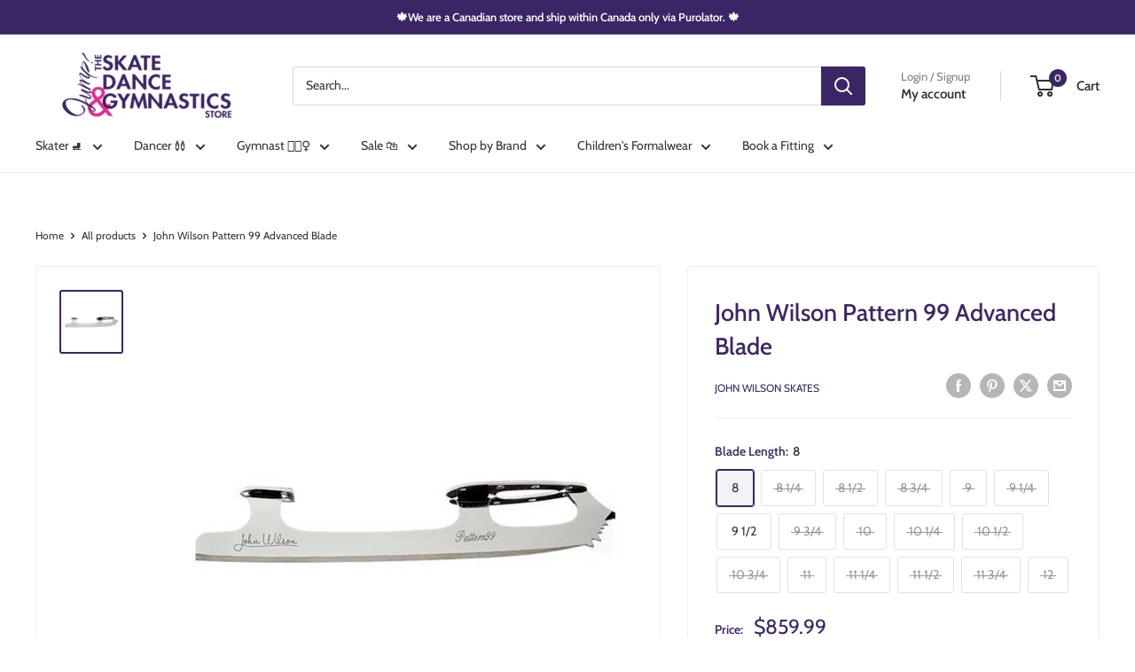

--- FILE ---
content_type: text/html; charset=utf-8
request_url: https://jumpsudbury.ca/products/wilson-pattern-99
body_size: 40619
content:
<!doctype html>

<html class="no-js" lang="en">
  <head>
    <meta charset="utf-8">
    <meta name="viewport" content="width=device-width, initial-scale=1.0, height=device-height, minimum-scale=1.0, maximum-scale=1.0">
    <meta name="theme-color" content="#3b2665">

    <title>John Wilson Pattern 99 Ice Skate Blade</title><meta name="description" content="An advanced freestyle ice blade for high-end double and tripe jumps. Agressive toe pics, 8 foot rocker and hardened steel. Ships from Ontario."><link rel="canonical" href="https://jumpsudbury.ca/products/wilson-pattern-99"><link rel="preload" as="style" href="//jumpsudbury.ca/cdn/shop/t/29/assets/theme.css?v=3072659558150218331762542755">
    <link rel="preload" as="script" href="//jumpsudbury.ca/cdn/shop/t/29/assets/theme.js?v=100952596617660054121762542755">
    <link rel="preconnect" href="https://cdn.shopify.com">
    <link rel="preconnect" href="https://fonts.shopifycdn.com">
    <link rel="dns-prefetch" href="https://productreviews.shopifycdn.com">
    <link rel="dns-prefetch" href="https://ajax.googleapis.com">
    <link rel="dns-prefetch" href="https://maps.googleapis.com">
    <link rel="dns-prefetch" href="https://maps.gstatic.com">

    <meta property="og:type" content="product">
  <meta property="og:title" content="John Wilson Pattern 99 Advanced Blade"><meta property="og:image" content="http://jumpsudbury.ca/cdn/shop/products/Wilson-Pattern-99.jpg?v=1660360308">
    <meta property="og:image:secure_url" content="https://jumpsudbury.ca/cdn/shop/products/Wilson-Pattern-99.jpg?v=1660360308">
    <meta property="og:image:width" content="1000">
    <meta property="og:image:height" content="1000">
    <meta property="product:availability" content="in stock"><meta property="product:price:amount" content="859.99">
  <meta property="product:price:currency" content="CAD"><meta property="og:description" content="An advanced freestyle ice blade for high-end double and tripe jumps. Agressive toe pics, 8 foot rocker and hardened steel. Ships from Ontario."><meta property="og:url" content="https://jumpsudbury.ca/products/wilson-pattern-99">
<meta property="og:site_name" content="Jump The Skate, Dance &amp; Gymnastics Store"><meta name="twitter:card" content="summary"><meta name="twitter:title" content="John Wilson Pattern 99 Advanced Blade">
  <meta name="twitter:description" content="Pattern 99 high-end freestyle blade is guaranteed to impress for doubles &amp;amp; triples One of the most popular blade profiles in the world. It delivers maximum performance to high-end freestyle skaters. If you seek more control by being lower on the ice, this blade is a great option. Stanchion height is low - Less torque, closer to the ice and more balance. Downside, can&#39;t go as deep into your edges. Secondary rocker is subtle Paralle blades are the easiest to sharpen Metal Composition of the Pattern 99 Blade Carbon Spring Steel The benefits of John Wilson&#39;s Spring Steel Memory Rigorous 6X Hardening &amp;amp; tempering practices 55 Step process to ensure every blade is the best it can possibly be The finest spring steel allows for just enough flex while always returning to its original shape Toe Pick / Toe Rake Configuration (Teeth &amp;amp;">
  <meta name="twitter:image" content="https://jumpsudbury.ca/cdn/shop/products/Wilson-Pattern-99_600x600_crop_center.jpg?v=1660360308">
    <link rel="preload" href="//jumpsudbury.ca/cdn/fonts/cabin/cabin_n5.0250ac238cfbbff14d3c16fcc89f227ca95d5c6f.woff2" as="font" type="font/woff2" crossorigin><link rel="preload" href="//jumpsudbury.ca/cdn/fonts/cabin/cabin_n4.cefc6494a78f87584a6f312fea532919154f66fe.woff2" as="font" type="font/woff2" crossorigin><style>
  @font-face {
  font-family: Cabin;
  font-weight: 500;
  font-style: normal;
  font-display: swap;
  src: url("//jumpsudbury.ca/cdn/fonts/cabin/cabin_n5.0250ac238cfbbff14d3c16fcc89f227ca95d5c6f.woff2") format("woff2"),
       url("//jumpsudbury.ca/cdn/fonts/cabin/cabin_n5.46470cf25a90d766aece73a31a42bfd8ef7a470b.woff") format("woff");
}

  @font-face {
  font-family: Cabin;
  font-weight: 400;
  font-style: normal;
  font-display: swap;
  src: url("//jumpsudbury.ca/cdn/fonts/cabin/cabin_n4.cefc6494a78f87584a6f312fea532919154f66fe.woff2") format("woff2"),
       url("//jumpsudbury.ca/cdn/fonts/cabin/cabin_n4.8c16611b00f59d27f4b27ce4328dfe514ce77517.woff") format("woff");
}

@font-face {
  font-family: Cabin;
  font-weight: 600;
  font-style: normal;
  font-display: swap;
  src: url("//jumpsudbury.ca/cdn/fonts/cabin/cabin_n6.c6b1e64927bbec1c65aab7077888fb033480c4f7.woff2") format("woff2"),
       url("//jumpsudbury.ca/cdn/fonts/cabin/cabin_n6.6c2e65d54c893ad9f1390da3b810b8e6cf976a4f.woff") format("woff");
}

@font-face {
  font-family: Cabin;
  font-weight: 500;
  font-style: italic;
  font-display: swap;
  src: url("//jumpsudbury.ca/cdn/fonts/cabin/cabin_i5.41114c38a0d22162b36ab5069648ecffebea72e7.woff2") format("woff2"),
       url("//jumpsudbury.ca/cdn/fonts/cabin/cabin_i5.f5f8a3f9c0c9bcec2d24d4d78763a8a222af0879.woff") format("woff");
}


  @font-face {
  font-family: Cabin;
  font-weight: 700;
  font-style: normal;
  font-display: swap;
  src: url("//jumpsudbury.ca/cdn/fonts/cabin/cabin_n7.255204a342bfdbc9ae2017bd4e6a90f8dbb2f561.woff2") format("woff2"),
       url("//jumpsudbury.ca/cdn/fonts/cabin/cabin_n7.e2afa22a0d0f4b64da3569c990897429d40ff5c0.woff") format("woff");
}

  @font-face {
  font-family: Cabin;
  font-weight: 400;
  font-style: italic;
  font-display: swap;
  src: url("//jumpsudbury.ca/cdn/fonts/cabin/cabin_i4.d89c1b32b09ecbc46c12781fcf7b2085f17c0be9.woff2") format("woff2"),
       url("//jumpsudbury.ca/cdn/fonts/cabin/cabin_i4.0a521b11d0b69adfc41e22a263eec7c02aecfe99.woff") format("woff");
}

  @font-face {
  font-family: Cabin;
  font-weight: 700;
  font-style: italic;
  font-display: swap;
  src: url("//jumpsudbury.ca/cdn/fonts/cabin/cabin_i7.ef2404c08a493e7ccbc92d8c39adf683f40e1fb5.woff2") format("woff2"),
       url("//jumpsudbury.ca/cdn/fonts/cabin/cabin_i7.480421791818000fc8a5d4134822321b5d7964f8.woff") format("woff");
}


  :root {
    --default-text-font-size : 15px;
    --base-text-font-size    : 14px;
    --heading-font-family    : Cabin, sans-serif;
    --heading-font-weight    : 500;
    --heading-font-style     : normal;
    --text-font-family       : Cabin, sans-serif;
    --text-font-weight       : 400;
    --text-font-style        : normal;
    --text-font-bolder-weight: 600;
    --text-link-decoration   : underline;

    --text-color               : #323232;
    --text-color-rgb           : 50, 50, 50;
    --heading-color            : #3b2665;
    --border-color             : #eeeeee;
    --border-color-rgb         : 238, 238, 238;
    --form-border-color        : #e1e1e1;
    --accent-color             : #3b2665;
    --accent-color-rgb         : 59, 38, 101;
    --link-color               : #e22c92;
    --link-color-hover         : #aa176a;
    --background               : #ffffff;
    --secondary-background     : #ffffff;
    --secondary-background-rgb : 255, 255, 255;
    --accent-background        : rgba(59, 38, 101, 0.08);

    --input-background: #ffffff;

    --error-color       : #e22c92;
    --error-background  : rgba(226, 44, 146, 0.07);
    --success-color     : #323232;
    --success-background: rgba(50, 50, 50, 0.11);

    --primary-button-background      : #e22c92;
    --primary-button-background-rgb  : 226, 44, 146;
    --primary-button-text-color      : #ffffff;
    --secondary-button-background    : #3b2665;
    --secondary-button-background-rgb: 59, 38, 101;
    --secondary-button-text-color    : #ffffff;

    --header-background      : #ffffff;
    --header-text-color      : #323232;
    --header-light-text-color: #7d7d7d;
    --header-border-color    : rgba(125, 125, 125, 0.3);
    --header-accent-color    : #3b2665;

    --footer-background-color:    #ffffff;
    --footer-heading-text-color:  #3b2665;
    --footer-body-text-color:     #323232;
    --footer-body-text-color-rgb: 50, 50, 50;
    --footer-accent-color:        #e22c92;
    --footer-accent-color-rgb:    226, 44, 146;
    --footer-border:              1px solid var(--border-color);
    
    --flickity-arrow-color: #bbbbbb;--product-on-sale-accent           : #e22c92;
    --product-on-sale-accent-rgb       : 226, 44, 146;
    --product-on-sale-color            : #ffffff;
    --product-in-stock-color           : #3b2665;
    --product-low-stock-color          : #323232;
    --product-sold-out-color           : #7d7d7d;
    --product-custom-label-1-background: #e22c92;
    --product-custom-label-1-color     : #ffffff;
    --product-custom-label-2-background: #3b2665;
    --product-custom-label-2-color     : #ffffff;
    --product-review-star-color        : #e22c92;

    --mobile-container-gutter : 20px;
    --desktop-container-gutter: 40px;

    /* Shopify related variables */
    --payment-terms-background-color: #ffffff;
  }
</style>

<script>
  // IE11 does not have support for CSS variables, so we have to polyfill them
  if (!(((window || {}).CSS || {}).supports && window.CSS.supports('(--a: 0)'))) {
    const script = document.createElement('script');
    script.type = 'text/javascript';
    script.src = 'https://cdn.jsdelivr.net/npm/css-vars-ponyfill@2';
    script.onload = function() {
      cssVars({});
    };

    document.getElementsByTagName('head')[0].appendChild(script);
  }
</script>


    <script>window.performance && window.performance.mark && window.performance.mark('shopify.content_for_header.start');</script><meta name="google-site-verification" content="QEo4UndV_1J7cBCGFMHmu9-SoCVx3H6bJGw3MhHndeM">
<meta id="shopify-digital-wallet" name="shopify-digital-wallet" content="/5245837/digital_wallets/dialog">
<meta name="shopify-checkout-api-token" content="e1c800d532ef0efd8ac2532181f82f5a">
<meta id="in-context-paypal-metadata" data-shop-id="5245837" data-venmo-supported="false" data-environment="production" data-locale="en_US" data-paypal-v4="true" data-currency="CAD">
<link rel="alternate" type="application/json+oembed" href="https://jumpsudbury.ca/products/wilson-pattern-99.oembed">
<script async="async" src="/checkouts/internal/preloads.js?locale=en-CA"></script>
<link rel="preconnect" href="https://shop.app" crossorigin="anonymous">
<script async="async" src="https://shop.app/checkouts/internal/preloads.js?locale=en-CA&shop_id=5245837" crossorigin="anonymous"></script>
<script id="apple-pay-shop-capabilities" type="application/json">{"shopId":5245837,"countryCode":"CA","currencyCode":"CAD","merchantCapabilities":["supports3DS"],"merchantId":"gid:\/\/shopify\/Shop\/5245837","merchantName":"Jump The Skate, Dance \u0026 Gymnastics Store","requiredBillingContactFields":["postalAddress","email","phone"],"requiredShippingContactFields":["postalAddress","email","phone"],"shippingType":"shipping","supportedNetworks":["visa","masterCard","interac"],"total":{"type":"pending","label":"Jump The Skate, Dance \u0026 Gymnastics Store","amount":"1.00"},"shopifyPaymentsEnabled":true,"supportsSubscriptions":true}</script>
<script id="shopify-features" type="application/json">{"accessToken":"e1c800d532ef0efd8ac2532181f82f5a","betas":["rich-media-storefront-analytics"],"domain":"jumpsudbury.ca","predictiveSearch":true,"shopId":5245837,"locale":"en"}</script>
<script>var Shopify = Shopify || {};
Shopify.shop = "jump-the-skate-dance-gymnastics-store.myshopify.com";
Shopify.locale = "en";
Shopify.currency = {"active":"CAD","rate":"1.0"};
Shopify.country = "CA";
Shopify.theme = {"name":"Warehouse 6.7.0 - New Colours \u0026 Layout","id":138454925396,"schema_name":"Warehouse","schema_version":"6.7.0","theme_store_id":871,"role":"main"};
Shopify.theme.handle = "null";
Shopify.theme.style = {"id":null,"handle":null};
Shopify.cdnHost = "jumpsudbury.ca/cdn";
Shopify.routes = Shopify.routes || {};
Shopify.routes.root = "/";</script>
<script type="module">!function(o){(o.Shopify=o.Shopify||{}).modules=!0}(window);</script>
<script>!function(o){function n(){var o=[];function n(){o.push(Array.prototype.slice.apply(arguments))}return n.q=o,n}var t=o.Shopify=o.Shopify||{};t.loadFeatures=n(),t.autoloadFeatures=n()}(window);</script>
<script>
  window.ShopifyPay = window.ShopifyPay || {};
  window.ShopifyPay.apiHost = "shop.app\/pay";
  window.ShopifyPay.redirectState = null;
</script>
<script id="shop-js-analytics" type="application/json">{"pageType":"product"}</script>
<script defer="defer" async type="module" src="//jumpsudbury.ca/cdn/shopifycloud/shop-js/modules/v2/client.init-shop-cart-sync_C5BV16lS.en.esm.js"></script>
<script defer="defer" async type="module" src="//jumpsudbury.ca/cdn/shopifycloud/shop-js/modules/v2/chunk.common_CygWptCX.esm.js"></script>
<script type="module">
  await import("//jumpsudbury.ca/cdn/shopifycloud/shop-js/modules/v2/client.init-shop-cart-sync_C5BV16lS.en.esm.js");
await import("//jumpsudbury.ca/cdn/shopifycloud/shop-js/modules/v2/chunk.common_CygWptCX.esm.js");

  window.Shopify.SignInWithShop?.initShopCartSync?.({"fedCMEnabled":true,"windoidEnabled":true});

</script>
<script>
  window.Shopify = window.Shopify || {};
  if (!window.Shopify.featureAssets) window.Shopify.featureAssets = {};
  window.Shopify.featureAssets['shop-js'] = {"shop-cart-sync":["modules/v2/client.shop-cart-sync_ZFArdW7E.en.esm.js","modules/v2/chunk.common_CygWptCX.esm.js"],"init-fed-cm":["modules/v2/client.init-fed-cm_CmiC4vf6.en.esm.js","modules/v2/chunk.common_CygWptCX.esm.js"],"shop-button":["modules/v2/client.shop-button_tlx5R9nI.en.esm.js","modules/v2/chunk.common_CygWptCX.esm.js"],"shop-cash-offers":["modules/v2/client.shop-cash-offers_DOA2yAJr.en.esm.js","modules/v2/chunk.common_CygWptCX.esm.js","modules/v2/chunk.modal_D71HUcav.esm.js"],"init-windoid":["modules/v2/client.init-windoid_sURxWdc1.en.esm.js","modules/v2/chunk.common_CygWptCX.esm.js"],"shop-toast-manager":["modules/v2/client.shop-toast-manager_ClPi3nE9.en.esm.js","modules/v2/chunk.common_CygWptCX.esm.js"],"init-shop-email-lookup-coordinator":["modules/v2/client.init-shop-email-lookup-coordinator_B8hsDcYM.en.esm.js","modules/v2/chunk.common_CygWptCX.esm.js"],"init-shop-cart-sync":["modules/v2/client.init-shop-cart-sync_C5BV16lS.en.esm.js","modules/v2/chunk.common_CygWptCX.esm.js"],"avatar":["modules/v2/client.avatar_BTnouDA3.en.esm.js"],"pay-button":["modules/v2/client.pay-button_FdsNuTd3.en.esm.js","modules/v2/chunk.common_CygWptCX.esm.js"],"init-customer-accounts":["modules/v2/client.init-customer-accounts_DxDtT_ad.en.esm.js","modules/v2/client.shop-login-button_C5VAVYt1.en.esm.js","modules/v2/chunk.common_CygWptCX.esm.js","modules/v2/chunk.modal_D71HUcav.esm.js"],"init-shop-for-new-customer-accounts":["modules/v2/client.init-shop-for-new-customer-accounts_ChsxoAhi.en.esm.js","modules/v2/client.shop-login-button_C5VAVYt1.en.esm.js","modules/v2/chunk.common_CygWptCX.esm.js","modules/v2/chunk.modal_D71HUcav.esm.js"],"shop-login-button":["modules/v2/client.shop-login-button_C5VAVYt1.en.esm.js","modules/v2/chunk.common_CygWptCX.esm.js","modules/v2/chunk.modal_D71HUcav.esm.js"],"init-customer-accounts-sign-up":["modules/v2/client.init-customer-accounts-sign-up_CPSyQ0Tj.en.esm.js","modules/v2/client.shop-login-button_C5VAVYt1.en.esm.js","modules/v2/chunk.common_CygWptCX.esm.js","modules/v2/chunk.modal_D71HUcav.esm.js"],"shop-follow-button":["modules/v2/client.shop-follow-button_Cva4Ekp9.en.esm.js","modules/v2/chunk.common_CygWptCX.esm.js","modules/v2/chunk.modal_D71HUcav.esm.js"],"checkout-modal":["modules/v2/client.checkout-modal_BPM8l0SH.en.esm.js","modules/v2/chunk.common_CygWptCX.esm.js","modules/v2/chunk.modal_D71HUcav.esm.js"],"lead-capture":["modules/v2/client.lead-capture_Bi8yE_yS.en.esm.js","modules/v2/chunk.common_CygWptCX.esm.js","modules/v2/chunk.modal_D71HUcav.esm.js"],"shop-login":["modules/v2/client.shop-login_D6lNrXab.en.esm.js","modules/v2/chunk.common_CygWptCX.esm.js","modules/v2/chunk.modal_D71HUcav.esm.js"],"payment-terms":["modules/v2/client.payment-terms_CZxnsJam.en.esm.js","modules/v2/chunk.common_CygWptCX.esm.js","modules/v2/chunk.modal_D71HUcav.esm.js"]};
</script>
<script>(function() {
  var isLoaded = false;
  function asyncLoad() {
    if (isLoaded) return;
    isLoaded = true;
    var urls = ["https:\/\/formbuilder.hulkapps.com\/skeletopapp.js?shop=jump-the-skate-dance-gymnastics-store.myshopify.com","https:\/\/searchanise-ef84.kxcdn.com\/widgets\/shopify\/init.js?a=8k7X9C0I2s\u0026shop=jump-the-skate-dance-gymnastics-store.myshopify.com"];
    for (var i = 0; i < urls.length; i++) {
      var s = document.createElement('script');
      s.type = 'text/javascript';
      s.async = true;
      s.src = urls[i];
      var x = document.getElementsByTagName('script')[0];
      x.parentNode.insertBefore(s, x);
    }
  };
  if(window.attachEvent) {
    window.attachEvent('onload', asyncLoad);
  } else {
    window.addEventListener('load', asyncLoad, false);
  }
})();</script>
<script id="__st">var __st={"a":5245837,"offset":-18000,"reqid":"f7b9bdfd-0716-4b61-b492-f30ac88da51e-1768710392","pageurl":"jumpsudbury.ca\/products\/wilson-pattern-99","u":"528da1c0acc7","p":"product","rtyp":"product","rid":324757791};</script>
<script>window.ShopifyPaypalV4VisibilityTracking = true;</script>
<script id="captcha-bootstrap">!function(){'use strict';const t='contact',e='account',n='new_comment',o=[[t,t],['blogs',n],['comments',n],[t,'customer']],c=[[e,'customer_login'],[e,'guest_login'],[e,'recover_customer_password'],[e,'create_customer']],r=t=>t.map((([t,e])=>`form[action*='/${t}']:not([data-nocaptcha='true']) input[name='form_type'][value='${e}']`)).join(','),a=t=>()=>t?[...document.querySelectorAll(t)].map((t=>t.form)):[];function s(){const t=[...o],e=r(t);return a(e)}const i='password',u='form_key',d=['recaptcha-v3-token','g-recaptcha-response','h-captcha-response',i],f=()=>{try{return window.sessionStorage}catch{return}},m='__shopify_v',_=t=>t.elements[u];function p(t,e,n=!1){try{const o=window.sessionStorage,c=JSON.parse(o.getItem(e)),{data:r}=function(t){const{data:e,action:n}=t;return t[m]||n?{data:e,action:n}:{data:t,action:n}}(c);for(const[e,n]of Object.entries(r))t.elements[e]&&(t.elements[e].value=n);n&&o.removeItem(e)}catch(o){console.error('form repopulation failed',{error:o})}}const l='form_type',E='cptcha';function T(t){t.dataset[E]=!0}const w=window,h=w.document,L='Shopify',v='ce_forms',y='captcha';let A=!1;((t,e)=>{const n=(g='f06e6c50-85a8-45c8-87d0-21a2b65856fe',I='https://cdn.shopify.com/shopifycloud/storefront-forms-hcaptcha/ce_storefront_forms_captcha_hcaptcha.v1.5.2.iife.js',D={infoText:'Protected by hCaptcha',privacyText:'Privacy',termsText:'Terms'},(t,e,n)=>{const o=w[L][v],c=o.bindForm;if(c)return c(t,g,e,D).then(n);var r;o.q.push([[t,g,e,D],n]),r=I,A||(h.body.append(Object.assign(h.createElement('script'),{id:'captcha-provider',async:!0,src:r})),A=!0)});var g,I,D;w[L]=w[L]||{},w[L][v]=w[L][v]||{},w[L][v].q=[],w[L][y]=w[L][y]||{},w[L][y].protect=function(t,e){n(t,void 0,e),T(t)},Object.freeze(w[L][y]),function(t,e,n,w,h,L){const[v,y,A,g]=function(t,e,n){const i=e?o:[],u=t?c:[],d=[...i,...u],f=r(d),m=r(i),_=r(d.filter((([t,e])=>n.includes(e))));return[a(f),a(m),a(_),s()]}(w,h,L),I=t=>{const e=t.target;return e instanceof HTMLFormElement?e:e&&e.form},D=t=>v().includes(t);t.addEventListener('submit',(t=>{const e=I(t);if(!e)return;const n=D(e)&&!e.dataset.hcaptchaBound&&!e.dataset.recaptchaBound,o=_(e),c=g().includes(e)&&(!o||!o.value);(n||c)&&t.preventDefault(),c&&!n&&(function(t){try{if(!f())return;!function(t){const e=f();if(!e)return;const n=_(t);if(!n)return;const o=n.value;o&&e.removeItem(o)}(t);const e=Array.from(Array(32),(()=>Math.random().toString(36)[2])).join('');!function(t,e){_(t)||t.append(Object.assign(document.createElement('input'),{type:'hidden',name:u})),t.elements[u].value=e}(t,e),function(t,e){const n=f();if(!n)return;const o=[...t.querySelectorAll(`input[type='${i}']`)].map((({name:t})=>t)),c=[...d,...o],r={};for(const[a,s]of new FormData(t).entries())c.includes(a)||(r[a]=s);n.setItem(e,JSON.stringify({[m]:1,action:t.action,data:r}))}(t,e)}catch(e){console.error('failed to persist form',e)}}(e),e.submit())}));const S=(t,e)=>{t&&!t.dataset[E]&&(n(t,e.some((e=>e===t))),T(t))};for(const o of['focusin','change'])t.addEventListener(o,(t=>{const e=I(t);D(e)&&S(e,y())}));const B=e.get('form_key'),M=e.get(l),P=B&&M;t.addEventListener('DOMContentLoaded',(()=>{const t=y();if(P)for(const e of t)e.elements[l].value===M&&p(e,B);[...new Set([...A(),...v().filter((t=>'true'===t.dataset.shopifyCaptcha))])].forEach((e=>S(e,t)))}))}(h,new URLSearchParams(w.location.search),n,t,e,['guest_login'])})(!0,!0)}();</script>
<script integrity="sha256-4kQ18oKyAcykRKYeNunJcIwy7WH5gtpwJnB7kiuLZ1E=" data-source-attribution="shopify.loadfeatures" defer="defer" src="//jumpsudbury.ca/cdn/shopifycloud/storefront/assets/storefront/load_feature-a0a9edcb.js" crossorigin="anonymous"></script>
<script crossorigin="anonymous" defer="defer" src="//jumpsudbury.ca/cdn/shopifycloud/storefront/assets/shopify_pay/storefront-65b4c6d7.js?v=20250812"></script>
<script data-source-attribution="shopify.dynamic_checkout.dynamic.init">var Shopify=Shopify||{};Shopify.PaymentButton=Shopify.PaymentButton||{isStorefrontPortableWallets:!0,init:function(){window.Shopify.PaymentButton.init=function(){};var t=document.createElement("script");t.src="https://jumpsudbury.ca/cdn/shopifycloud/portable-wallets/latest/portable-wallets.en.js",t.type="module",document.head.appendChild(t)}};
</script>
<script data-source-attribution="shopify.dynamic_checkout.buyer_consent">
  function portableWalletsHideBuyerConsent(e){var t=document.getElementById("shopify-buyer-consent"),n=document.getElementById("shopify-subscription-policy-button");t&&n&&(t.classList.add("hidden"),t.setAttribute("aria-hidden","true"),n.removeEventListener("click",e))}function portableWalletsShowBuyerConsent(e){var t=document.getElementById("shopify-buyer-consent"),n=document.getElementById("shopify-subscription-policy-button");t&&n&&(t.classList.remove("hidden"),t.removeAttribute("aria-hidden"),n.addEventListener("click",e))}window.Shopify?.PaymentButton&&(window.Shopify.PaymentButton.hideBuyerConsent=portableWalletsHideBuyerConsent,window.Shopify.PaymentButton.showBuyerConsent=portableWalletsShowBuyerConsent);
</script>
<script data-source-attribution="shopify.dynamic_checkout.cart.bootstrap">document.addEventListener("DOMContentLoaded",(function(){function t(){return document.querySelector("shopify-accelerated-checkout-cart, shopify-accelerated-checkout")}if(t())Shopify.PaymentButton.init();else{new MutationObserver((function(e,n){t()&&(Shopify.PaymentButton.init(),n.disconnect())})).observe(document.body,{childList:!0,subtree:!0})}}));
</script>
<link id="shopify-accelerated-checkout-styles" rel="stylesheet" media="screen" href="https://jumpsudbury.ca/cdn/shopifycloud/portable-wallets/latest/accelerated-checkout-backwards-compat.css" crossorigin="anonymous">
<style id="shopify-accelerated-checkout-cart">
        #shopify-buyer-consent {
  margin-top: 1em;
  display: inline-block;
  width: 100%;
}

#shopify-buyer-consent.hidden {
  display: none;
}

#shopify-subscription-policy-button {
  background: none;
  border: none;
  padding: 0;
  text-decoration: underline;
  font-size: inherit;
  cursor: pointer;
}

#shopify-subscription-policy-button::before {
  box-shadow: none;
}

      </style>

<script>window.performance && window.performance.mark && window.performance.mark('shopify.content_for_header.end');</script>

    <link rel="stylesheet" href="//jumpsudbury.ca/cdn/shop/t/29/assets/theme.css?v=3072659558150218331762542755">

    <script type="application/ld+json">{"@context":"http:\/\/schema.org\/","@id":"\/products\/wilson-pattern-99#product","@type":"ProductGroup","brand":{"@type":"Brand","name":"John Wilson Skates"},"category":"Ice Skate Blades","description":"  Pattern 99 high-end freestyle blade is guaranteed to impress for doubles \u0026amp; triples\r\n  One of the most popular blade profiles in the world. It delivers maximum performance to high-end freestyle skaters. If you seek more control by being lower on the ice, this blade is a great option. \r\n  \r\n    Stanchion height is low - Less torque, closer to the ice and more balance. Downside, can't go as deep into your edges.\r\n    Secondary rocker is subtle\r\n    Paralle blades are the easiest to sharpen\r\n  \r\n  Metal Composition of the Pattern 99 Blade\r\n  Carbon Spring Steel\r\n  The benefits of John Wilson's Spring Steel Memory\r\n  \r\n    Rigorous 6X Hardening \u0026amp; tempering practices\r\n    55 Step process to ensure every blade is the best it can possibly be\r\n    The finest spring steel allows for just enough flex while always returning to its original shape\r\n  \r\n  Toe Pick \/ Toe Rake Configuration (Teeth \u0026amp; spikes at front of blade)\r\n  Straight Cut Tapered Toe Pick  \r\n  The benefits of a Straight Cut Pick\r\n  The Straight Cut pick allows skaters to dig deeply into the ice. Allowing a firm grip while promoting great lift. Tapered toe pick for precision toe spotting on explosive jumps.\r\n  Rocker Radius (Rocker radius refers to the rear part of the blade used for gliding and stroking)\r\n      8 FT \r\n  The benefits of an 8FT Rocker\r\n  The Pattern 99 is set on an 8 foot rocker which is a little bit flatter, creating more surface with the ice than a 7 foot blade. What does this mean in terms of performance? More stability when landing jumps, better for speed and edge control, but a bit harder to find the sweet spot for spinning.\r\n  Pattern 99 blades are comparable to the following models\r\n  \r\n    Step Ninety-Nine\r\n    Mk Phantom, Gold Star\r\n    Riedell Infinity\r\n    Jackson Elite, Matrix\r\n  \r\n  The John Wilson Pattern 99 is manufactured in Sheffield England.\r\n  Warranty: Lifetime against manufacturing defects","hasVariant":[{"@id":"\/products\/wilson-pattern-99?variant=749699663#variant","@type":"Product","image":"https:\/\/jumpsudbury.ca\/cdn\/shop\/products\/Wilson-Pattern-99.jpg?v=1660360308\u0026width=1920","name":"John Wilson Pattern 99 Advanced Blade - 8","offers":{"@id":"\/products\/wilson-pattern-99?variant=749699663#offer","@type":"Offer","availability":"http:\/\/schema.org\/InStock","price":"859.99","priceCurrency":"CAD","url":"https:\/\/jumpsudbury.ca\/products\/wilson-pattern-99?variant=749699663"},"sku":"6956"},{"@id":"\/products\/wilson-pattern-99?variant=749699667#variant","@type":"Product","image":"https:\/\/jumpsudbury.ca\/cdn\/shop\/products\/Wilson-Pattern-99.jpg?v=1660360308\u0026width=1920","name":"John Wilson Pattern 99 Advanced Blade - 8 1\/4","offers":{"@id":"\/products\/wilson-pattern-99?variant=749699667#offer","@type":"Offer","availability":"http:\/\/schema.org\/OutOfStock","price":"859.99","priceCurrency":"CAD","url":"https:\/\/jumpsudbury.ca\/products\/wilson-pattern-99?variant=749699667"},"sku":"6957"},{"@id":"\/products\/wilson-pattern-99?variant=749699671#variant","@type":"Product","image":"https:\/\/jumpsudbury.ca\/cdn\/shop\/products\/Wilson-Pattern-99.jpg?v=1660360308\u0026width=1920","mpn":"0812100085","name":"John Wilson Pattern 99 Advanced Blade - 8 1\/2","offers":{"@id":"\/products\/wilson-pattern-99?variant=749699671#offer","@type":"Offer","availability":"http:\/\/schema.org\/OutOfStock","price":"859.99","priceCurrency":"CAD","url":"https:\/\/jumpsudbury.ca\/products\/wilson-pattern-99?variant=749699671"},"sku":"6958"},{"@id":"\/products\/wilson-pattern-99?variant=749699695#variant","@type":"Product","gtin":"701810144891","image":"https:\/\/jumpsudbury.ca\/cdn\/shop\/products\/Wilson-Pattern-99.jpg?v=1660360308\u0026width=1920","name":"John Wilson Pattern 99 Advanced Blade - 8 3\/4","offers":{"@id":"\/products\/wilson-pattern-99?variant=749699695#offer","@type":"Offer","availability":"http:\/\/schema.org\/OutOfStock","price":"859.99","priceCurrency":"CAD","url":"https:\/\/jumpsudbury.ca\/products\/wilson-pattern-99?variant=749699695"},"sku":"6959"},{"@id":"\/products\/wilson-pattern-99?variant=749699699#variant","@type":"Product","gtin":"701810144907","image":"https:\/\/jumpsudbury.ca\/cdn\/shop\/products\/Wilson-Pattern-99.jpg?v=1660360308\u0026width=1920","name":"John Wilson Pattern 99 Advanced Blade - 9","offers":{"@id":"\/products\/wilson-pattern-99?variant=749699699#offer","@type":"Offer","availability":"http:\/\/schema.org\/OutOfStock","price":"859.99","priceCurrency":"CAD","url":"https:\/\/jumpsudbury.ca\/products\/wilson-pattern-99?variant=749699699"},"sku":"6960"},{"@id":"\/products\/wilson-pattern-99?variant=749699715#variant","@type":"Product","gtin":"701810144914","image":"https:\/\/jumpsudbury.ca\/cdn\/shop\/products\/Wilson-Pattern-99.jpg?v=1660360308\u0026width=1920","name":"John Wilson Pattern 99 Advanced Blade - 9 1\/4","offers":{"@id":"\/products\/wilson-pattern-99?variant=749699715#offer","@type":"Offer","availability":"http:\/\/schema.org\/OutOfStock","price":"859.99","priceCurrency":"CAD","url":"https:\/\/jumpsudbury.ca\/products\/wilson-pattern-99?variant=749699715"},"sku":"6961"},{"@id":"\/products\/wilson-pattern-99?variant=749699719#variant","@type":"Product","gtin":"701810144921","image":"https:\/\/jumpsudbury.ca\/cdn\/shop\/products\/Wilson-Pattern-99.jpg?v=1660360308\u0026width=1920","name":"John Wilson Pattern 99 Advanced Blade - 9 1\/2","offers":{"@id":"\/products\/wilson-pattern-99?variant=749699719#offer","@type":"Offer","availability":"http:\/\/schema.org\/InStock","price":"859.99","priceCurrency":"CAD","url":"https:\/\/jumpsudbury.ca\/products\/wilson-pattern-99?variant=749699719"},"sku":"6962"},{"@id":"\/products\/wilson-pattern-99?variant=749699723#variant","@type":"Product","gtin":"701810144938","image":"https:\/\/jumpsudbury.ca\/cdn\/shop\/products\/Wilson-Pattern-99.jpg?v=1660360308\u0026width=1920","name":"John Wilson Pattern 99 Advanced Blade - 9 3\/4","offers":{"@id":"\/products\/wilson-pattern-99?variant=749699723#offer","@type":"Offer","availability":"http:\/\/schema.org\/OutOfStock","price":"859.99","priceCurrency":"CAD","url":"https:\/\/jumpsudbury.ca\/products\/wilson-pattern-99?variant=749699723"},"sku":"6963"},{"@id":"\/products\/wilson-pattern-99?variant=749699727#variant","@type":"Product","gtin":"701810144945","image":"https:\/\/jumpsudbury.ca\/cdn\/shop\/products\/Wilson-Pattern-99.jpg?v=1660360308\u0026width=1920","name":"John Wilson Pattern 99 Advanced Blade - 10","offers":{"@id":"\/products\/wilson-pattern-99?variant=749699727#offer","@type":"Offer","availability":"http:\/\/schema.org\/OutOfStock","price":"859.99","priceCurrency":"CAD","url":"https:\/\/jumpsudbury.ca\/products\/wilson-pattern-99?variant=749699727"},"sku":"6964"},{"@id":"\/products\/wilson-pattern-99?variant=749699731#variant","@type":"Product","gtin":"701810144952","image":"https:\/\/jumpsudbury.ca\/cdn\/shop\/products\/Wilson-Pattern-99.jpg?v=1660360308\u0026width=1920","name":"John Wilson Pattern 99 Advanced Blade - 10 1\/4","offers":{"@id":"\/products\/wilson-pattern-99?variant=749699731#offer","@type":"Offer","availability":"http:\/\/schema.org\/OutOfStock","price":"859.99","priceCurrency":"CAD","url":"https:\/\/jumpsudbury.ca\/products\/wilson-pattern-99?variant=749699731"},"sku":"6965"},{"@id":"\/products\/wilson-pattern-99?variant=749699735#variant","@type":"Product","image":"https:\/\/jumpsudbury.ca\/cdn\/shop\/products\/Wilson-Pattern-99.jpg?v=1660360308\u0026width=1920","mpn":"0812100105","name":"John Wilson Pattern 99 Advanced Blade - 10 1\/2","offers":{"@id":"\/products\/wilson-pattern-99?variant=749699735#offer","@type":"Offer","availability":"http:\/\/schema.org\/OutOfStock","price":"859.99","priceCurrency":"CAD","url":"https:\/\/jumpsudbury.ca\/products\/wilson-pattern-99?variant=749699735"},"sku":"6966"},{"@id":"\/products\/wilson-pattern-99?variant=749699743#variant","@type":"Product","image":"https:\/\/jumpsudbury.ca\/cdn\/shop\/products\/Wilson-Pattern-99.jpg?v=1660360308\u0026width=1920","mpn":"0812100107","name":"John Wilson Pattern 99 Advanced Blade - 10 3\/4","offers":{"@id":"\/products\/wilson-pattern-99?variant=749699743#offer","@type":"Offer","availability":"http:\/\/schema.org\/OutOfStock","price":"859.99","priceCurrency":"CAD","url":"https:\/\/jumpsudbury.ca\/products\/wilson-pattern-99?variant=749699743"},"sku":"6967"},{"@id":"\/products\/wilson-pattern-99?variant=749699747#variant","@type":"Product","gtin":"701810144983","image":"https:\/\/jumpsudbury.ca\/cdn\/shop\/products\/Wilson-Pattern-99.jpg?v=1660360308\u0026width=1920","name":"John Wilson Pattern 99 Advanced Blade - 11","offers":{"@id":"\/products\/wilson-pattern-99?variant=749699747#offer","@type":"Offer","availability":"http:\/\/schema.org\/OutOfStock","price":"859.99","priceCurrency":"CAD","url":"https:\/\/jumpsudbury.ca\/products\/wilson-pattern-99?variant=749699747"},"sku":"6968"},{"@id":"\/products\/wilson-pattern-99?variant=749699751#variant","@type":"Product","image":"https:\/\/jumpsudbury.ca\/cdn\/shop\/products\/Wilson-Pattern-99.jpg?v=1660360308\u0026width=1920","name":"John Wilson Pattern 99 Advanced Blade - 11 1\/4","offers":{"@id":"\/products\/wilson-pattern-99?variant=749699751#offer","@type":"Offer","availability":"http:\/\/schema.org\/OutOfStock","price":"859.99","priceCurrency":"CAD","url":"https:\/\/jumpsudbury.ca\/products\/wilson-pattern-99?variant=749699751"},"sku":"6969"},{"@id":"\/products\/wilson-pattern-99?variant=749699755#variant","@type":"Product","gtin":"701810145003","image":"https:\/\/jumpsudbury.ca\/cdn\/shop\/products\/Wilson-Pattern-99.jpg?v=1660360308\u0026width=1920","name":"John Wilson Pattern 99 Advanced Blade - 11 1\/2","offers":{"@id":"\/products\/wilson-pattern-99?variant=749699755#offer","@type":"Offer","availability":"http:\/\/schema.org\/OutOfStock","price":"859.99","priceCurrency":"CAD","url":"https:\/\/jumpsudbury.ca\/products\/wilson-pattern-99?variant=749699755"},"sku":"6970"},{"@id":"\/products\/wilson-pattern-99?variant=749699759#variant","@type":"Product","image":"https:\/\/jumpsudbury.ca\/cdn\/shop\/products\/Wilson-Pattern-99.jpg?v=1660360308\u0026width=1920","name":"John Wilson Pattern 99 Advanced Blade - 11 3\/4","offers":{"@id":"\/products\/wilson-pattern-99?variant=749699759#offer","@type":"Offer","availability":"http:\/\/schema.org\/OutOfStock","price":"859.99","priceCurrency":"CAD","url":"https:\/\/jumpsudbury.ca\/products\/wilson-pattern-99?variant=749699759"},"sku":"6971"},{"@id":"\/products\/wilson-pattern-99?variant=749699763#variant","@type":"Product","image":"https:\/\/jumpsudbury.ca\/cdn\/shop\/products\/Wilson-Pattern-99.jpg?v=1660360308\u0026width=1920","name":"John Wilson Pattern 99 Advanced Blade - 12","offers":{"@id":"\/products\/wilson-pattern-99?variant=749699763#offer","@type":"Offer","availability":"http:\/\/schema.org\/OutOfStock","price":"859.99","priceCurrency":"CAD","url":"https:\/\/jumpsudbury.ca\/products\/wilson-pattern-99?variant=749699763"},"sku":"6972"}],"name":"John Wilson Pattern 99 Advanced Blade","productGroupID":"324757791","url":"https:\/\/jumpsudbury.ca\/products\/wilson-pattern-99"}</script><script type="application/ld+json">
  {
    "@context": "https://schema.org",
    "@type": "BreadcrumbList",
    "itemListElement": [{
        "@type": "ListItem",
        "position": 1,
        "name": "Home",
        "item": "https://jumpsudbury.ca"
      },{
            "@type": "ListItem",
            "position": 2,
            "name": "John Wilson Pattern 99 Advanced Blade",
            "item": "https://jumpsudbury.ca/products/wilson-pattern-99"
          }]
  }
</script>

    <script>
      // This allows to expose several variables to the global scope, to be used in scripts
      window.theme = {
        pageType: "product",
        cartCount: 0,
        moneyFormat: "${{amount}}",
        moneyWithCurrencyFormat: "${{amount}} CAD",
        currencyCodeEnabled: false,
        showDiscount: true,
        discountMode: "saving",
        cartType: "page"
      };

      window.routes = {
        rootUrl: "\/",
        rootUrlWithoutSlash: '',
        cartUrl: "\/cart",
        cartAddUrl: "\/cart\/add",
        cartChangeUrl: "\/cart\/change",
        searchUrl: "\/search",
        productRecommendationsUrl: "\/recommendations\/products"
      };

      window.languages = {
        productRegularPrice: "Regular price",
        productSalePrice: "Sale price",
        collectionOnSaleLabel: "Save {{savings}}",
        productFormUnavailable: "Unavailable",
        productFormAddToCart: "Add to cart",
        productFormPreOrder: "Pre-order",
        productFormSoldOut: "Sold out",
        productAdded: "Product has been added to your cart",
        productAddedShort: "Added!",
        shippingEstimatorNoResults: "No shipping could be found for your address.",
        shippingEstimatorOneResult: "There is one shipping rate for your address:",
        shippingEstimatorMultipleResults: "There are {{count}} shipping rates for your address:",
        shippingEstimatorErrors: "There are some errors:"
      };

      document.documentElement.className = document.documentElement.className.replace('no-js', 'js');
    </script><script src="//jumpsudbury.ca/cdn/shop/t/29/assets/theme.js?v=100952596617660054121762542755" defer></script>
    <script src="//jumpsudbury.ca/cdn/shop/t/29/assets/custom.js?v=102476495355921946141762542754" defer></script><script>
        (function () {
          window.onpageshow = function() {
            // We force re-freshing the cart content onpageshow, as most browsers will serve a cache copy when hitting the
            // back button, which cause staled data
            document.documentElement.dispatchEvent(new CustomEvent('cart:refresh', {
              bubbles: true,
              detail: {scrollToTop: false}
            }));
          };
        })();
      </script><!-- BEGIN app block: shopify://apps/klaviyo-email-marketing-sms/blocks/klaviyo-onsite-embed/2632fe16-c075-4321-a88b-50b567f42507 -->















  <script>
    window.klaviyoReviewsProductDesignMode = false
  </script>







<!-- END app block --><script src="https://cdn.shopify.com/extensions/019ada43-5df6-753c-a62c-4e6f335155c8/sesami-booking-app-102/assets/sesami-main.js" type="text/javascript" defer="defer"></script>
<link href="https://cdn.shopify.com/extensions/019ada43-5df6-753c-a62c-4e6f335155c8/sesami-booking-app-102/assets/sesami-components.css" rel="stylesheet" type="text/css" media="all">
<link href="https://monorail-edge.shopifysvc.com" rel="dns-prefetch">
<script>(function(){if ("sendBeacon" in navigator && "performance" in window) {try {var session_token_from_headers = performance.getEntriesByType('navigation')[0].serverTiming.find(x => x.name == '_s').description;} catch {var session_token_from_headers = undefined;}var session_cookie_matches = document.cookie.match(/_shopify_s=([^;]*)/);var session_token_from_cookie = session_cookie_matches && session_cookie_matches.length === 2 ? session_cookie_matches[1] : "";var session_token = session_token_from_headers || session_token_from_cookie || "";function handle_abandonment_event(e) {var entries = performance.getEntries().filter(function(entry) {return /monorail-edge.shopifysvc.com/.test(entry.name);});if (!window.abandonment_tracked && entries.length === 0) {window.abandonment_tracked = true;var currentMs = Date.now();var navigation_start = performance.timing.navigationStart;var payload = {shop_id: 5245837,url: window.location.href,navigation_start,duration: currentMs - navigation_start,session_token,page_type: "product"};window.navigator.sendBeacon("https://monorail-edge.shopifysvc.com/v1/produce", JSON.stringify({schema_id: "online_store_buyer_site_abandonment/1.1",payload: payload,metadata: {event_created_at_ms: currentMs,event_sent_at_ms: currentMs}}));}}window.addEventListener('pagehide', handle_abandonment_event);}}());</script>
<script id="web-pixels-manager-setup">(function e(e,d,r,n,o){if(void 0===o&&(o={}),!Boolean(null===(a=null===(i=window.Shopify)||void 0===i?void 0:i.analytics)||void 0===a?void 0:a.replayQueue)){var i,a;window.Shopify=window.Shopify||{};var t=window.Shopify;t.analytics=t.analytics||{};var s=t.analytics;s.replayQueue=[],s.publish=function(e,d,r){return s.replayQueue.push([e,d,r]),!0};try{self.performance.mark("wpm:start")}catch(e){}var l=function(){var e={modern:/Edge?\/(1{2}[4-9]|1[2-9]\d|[2-9]\d{2}|\d{4,})\.\d+(\.\d+|)|Firefox\/(1{2}[4-9]|1[2-9]\d|[2-9]\d{2}|\d{4,})\.\d+(\.\d+|)|Chrom(ium|e)\/(9{2}|\d{3,})\.\d+(\.\d+|)|(Maci|X1{2}).+ Version\/(15\.\d+|(1[6-9]|[2-9]\d|\d{3,})\.\d+)([,.]\d+|)( \(\w+\)|)( Mobile\/\w+|) Safari\/|Chrome.+OPR\/(9{2}|\d{3,})\.\d+\.\d+|(CPU[ +]OS|iPhone[ +]OS|CPU[ +]iPhone|CPU IPhone OS|CPU iPad OS)[ +]+(15[._]\d+|(1[6-9]|[2-9]\d|\d{3,})[._]\d+)([._]\d+|)|Android:?[ /-](13[3-9]|1[4-9]\d|[2-9]\d{2}|\d{4,})(\.\d+|)(\.\d+|)|Android.+Firefox\/(13[5-9]|1[4-9]\d|[2-9]\d{2}|\d{4,})\.\d+(\.\d+|)|Android.+Chrom(ium|e)\/(13[3-9]|1[4-9]\d|[2-9]\d{2}|\d{4,})\.\d+(\.\d+|)|SamsungBrowser\/([2-9]\d|\d{3,})\.\d+/,legacy:/Edge?\/(1[6-9]|[2-9]\d|\d{3,})\.\d+(\.\d+|)|Firefox\/(5[4-9]|[6-9]\d|\d{3,})\.\d+(\.\d+|)|Chrom(ium|e)\/(5[1-9]|[6-9]\d|\d{3,})\.\d+(\.\d+|)([\d.]+$|.*Safari\/(?![\d.]+ Edge\/[\d.]+$))|(Maci|X1{2}).+ Version\/(10\.\d+|(1[1-9]|[2-9]\d|\d{3,})\.\d+)([,.]\d+|)( \(\w+\)|)( Mobile\/\w+|) Safari\/|Chrome.+OPR\/(3[89]|[4-9]\d|\d{3,})\.\d+\.\d+|(CPU[ +]OS|iPhone[ +]OS|CPU[ +]iPhone|CPU IPhone OS|CPU iPad OS)[ +]+(10[._]\d+|(1[1-9]|[2-9]\d|\d{3,})[._]\d+)([._]\d+|)|Android:?[ /-](13[3-9]|1[4-9]\d|[2-9]\d{2}|\d{4,})(\.\d+|)(\.\d+|)|Mobile Safari.+OPR\/([89]\d|\d{3,})\.\d+\.\d+|Android.+Firefox\/(13[5-9]|1[4-9]\d|[2-9]\d{2}|\d{4,})\.\d+(\.\d+|)|Android.+Chrom(ium|e)\/(13[3-9]|1[4-9]\d|[2-9]\d{2}|\d{4,})\.\d+(\.\d+|)|Android.+(UC? ?Browser|UCWEB|U3)[ /]?(15\.([5-9]|\d{2,})|(1[6-9]|[2-9]\d|\d{3,})\.\d+)\.\d+|SamsungBrowser\/(5\.\d+|([6-9]|\d{2,})\.\d+)|Android.+MQ{2}Browser\/(14(\.(9|\d{2,})|)|(1[5-9]|[2-9]\d|\d{3,})(\.\d+|))(\.\d+|)|K[Aa][Ii]OS\/(3\.\d+|([4-9]|\d{2,})\.\d+)(\.\d+|)/},d=e.modern,r=e.legacy,n=navigator.userAgent;return n.match(d)?"modern":n.match(r)?"legacy":"unknown"}(),u="modern"===l?"modern":"legacy",c=(null!=n?n:{modern:"",legacy:""})[u],f=function(e){return[e.baseUrl,"/wpm","/b",e.hashVersion,"modern"===e.buildTarget?"m":"l",".js"].join("")}({baseUrl:d,hashVersion:r,buildTarget:u}),m=function(e){var d=e.version,r=e.bundleTarget,n=e.surface,o=e.pageUrl,i=e.monorailEndpoint;return{emit:function(e){var a=e.status,t=e.errorMsg,s=(new Date).getTime(),l=JSON.stringify({metadata:{event_sent_at_ms:s},events:[{schema_id:"web_pixels_manager_load/3.1",payload:{version:d,bundle_target:r,page_url:o,status:a,surface:n,error_msg:t},metadata:{event_created_at_ms:s}}]});if(!i)return console&&console.warn&&console.warn("[Web Pixels Manager] No Monorail endpoint provided, skipping logging."),!1;try{return self.navigator.sendBeacon.bind(self.navigator)(i,l)}catch(e){}var u=new XMLHttpRequest;try{return u.open("POST",i,!0),u.setRequestHeader("Content-Type","text/plain"),u.send(l),!0}catch(e){return console&&console.warn&&console.warn("[Web Pixels Manager] Got an unhandled error while logging to Monorail."),!1}}}}({version:r,bundleTarget:l,surface:e.surface,pageUrl:self.location.href,monorailEndpoint:e.monorailEndpoint});try{o.browserTarget=l,function(e){var d=e.src,r=e.async,n=void 0===r||r,o=e.onload,i=e.onerror,a=e.sri,t=e.scriptDataAttributes,s=void 0===t?{}:t,l=document.createElement("script"),u=document.querySelector("head"),c=document.querySelector("body");if(l.async=n,l.src=d,a&&(l.integrity=a,l.crossOrigin="anonymous"),s)for(var f in s)if(Object.prototype.hasOwnProperty.call(s,f))try{l.dataset[f]=s[f]}catch(e){}if(o&&l.addEventListener("load",o),i&&l.addEventListener("error",i),u)u.appendChild(l);else{if(!c)throw new Error("Did not find a head or body element to append the script");c.appendChild(l)}}({src:f,async:!0,onload:function(){if(!function(){var e,d;return Boolean(null===(d=null===(e=window.Shopify)||void 0===e?void 0:e.analytics)||void 0===d?void 0:d.initialized)}()){var d=window.webPixelsManager.init(e)||void 0;if(d){var r=window.Shopify.analytics;r.replayQueue.forEach((function(e){var r=e[0],n=e[1],o=e[2];d.publishCustomEvent(r,n,o)})),r.replayQueue=[],r.publish=d.publishCustomEvent,r.visitor=d.visitor,r.initialized=!0}}},onerror:function(){return m.emit({status:"failed",errorMsg:"".concat(f," has failed to load")})},sri:function(e){var d=/^sha384-[A-Za-z0-9+/=]+$/;return"string"==typeof e&&d.test(e)}(c)?c:"",scriptDataAttributes:o}),m.emit({status:"loading"})}catch(e){m.emit({status:"failed",errorMsg:(null==e?void 0:e.message)||"Unknown error"})}}})({shopId: 5245837,storefrontBaseUrl: "https://jumpsudbury.ca",extensionsBaseUrl: "https://extensions.shopifycdn.com/cdn/shopifycloud/web-pixels-manager",monorailEndpoint: "https://monorail-edge.shopifysvc.com/unstable/produce_batch",surface: "storefront-renderer",enabledBetaFlags: ["2dca8a86"],webPixelsConfigList: [{"id":"647757908","configuration":"{\"ti\":\"97191059\",\"endpoint\":\"https:\/\/bat.bing.com\/action\/0\"}","eventPayloadVersion":"v1","runtimeContext":"STRICT","scriptVersion":"5ee93563fe31b11d2d65e2f09a5229dc","type":"APP","apiClientId":2997493,"privacyPurposes":["ANALYTICS","MARKETING","SALE_OF_DATA"],"dataSharingAdjustments":{"protectedCustomerApprovalScopes":["read_customer_personal_data"]}},{"id":"275578964","configuration":"{\"config\":\"{\\\"pixel_id\\\":\\\"G-Y1LJ2WSSMP\\\",\\\"target_country\\\":\\\"CA\\\",\\\"gtag_events\\\":[{\\\"type\\\":\\\"search\\\",\\\"action_label\\\":[\\\"G-Y1LJ2WSSMP\\\",\\\"AW-693387243\\\/uktxCIPx9OQBEOv_0MoC\\\"]},{\\\"type\\\":\\\"begin_checkout\\\",\\\"action_label\\\":[\\\"G-Y1LJ2WSSMP\\\",\\\"AW-693387243\\\/ezqQCIDx9OQBEOv_0MoC\\\"]},{\\\"type\\\":\\\"view_item\\\",\\\"action_label\\\":[\\\"G-Y1LJ2WSSMP\\\",\\\"AW-693387243\\\/LrXNCPrw9OQBEOv_0MoC\\\",\\\"MC-118S5GWDFP\\\"]},{\\\"type\\\":\\\"purchase\\\",\\\"action_label\\\":[\\\"G-Y1LJ2WSSMP\\\",\\\"AW-693387243\\\/1CpFCPfw9OQBEOv_0MoC\\\",\\\"MC-118S5GWDFP\\\"]},{\\\"type\\\":\\\"page_view\\\",\\\"action_label\\\":[\\\"G-Y1LJ2WSSMP\\\",\\\"AW-693387243\\\/AnA4CPTw9OQBEOv_0MoC\\\",\\\"MC-118S5GWDFP\\\"]},{\\\"type\\\":\\\"add_payment_info\\\",\\\"action_label\\\":[\\\"G-Y1LJ2WSSMP\\\",\\\"AW-693387243\\\/fEvACIbx9OQBEOv_0MoC\\\"]},{\\\"type\\\":\\\"add_to_cart\\\",\\\"action_label\\\":[\\\"G-Y1LJ2WSSMP\\\",\\\"AW-693387243\\\/TsFmCP3w9OQBEOv_0MoC\\\"]}],\\\"enable_monitoring_mode\\\":false}\"}","eventPayloadVersion":"v1","runtimeContext":"OPEN","scriptVersion":"b2a88bafab3e21179ed38636efcd8a93","type":"APP","apiClientId":1780363,"privacyPurposes":[],"dataSharingAdjustments":{"protectedCustomerApprovalScopes":["read_customer_address","read_customer_email","read_customer_name","read_customer_personal_data","read_customer_phone"]}},{"id":"148668500","configuration":"{\"apiKey\":\"8k7X9C0I2s\", \"host\":\"searchserverapi.com\"}","eventPayloadVersion":"v1","runtimeContext":"STRICT","scriptVersion":"5559ea45e47b67d15b30b79e7c6719da","type":"APP","apiClientId":578825,"privacyPurposes":["ANALYTICS"],"dataSharingAdjustments":{"protectedCustomerApprovalScopes":["read_customer_personal_data"]}},{"id":"71237716","configuration":"{\"pixel_id\":\"1110776249395315\",\"pixel_type\":\"facebook_pixel\",\"metaapp_system_user_token\":\"-\"}","eventPayloadVersion":"v1","runtimeContext":"OPEN","scriptVersion":"ca16bc87fe92b6042fbaa3acc2fbdaa6","type":"APP","apiClientId":2329312,"privacyPurposes":["ANALYTICS","MARKETING","SALE_OF_DATA"],"dataSharingAdjustments":{"protectedCustomerApprovalScopes":["read_customer_address","read_customer_email","read_customer_name","read_customer_personal_data","read_customer_phone"]}},{"id":"41910356","eventPayloadVersion":"v1","runtimeContext":"LAX","scriptVersion":"2","type":"CUSTOM","privacyPurposes":["MARKETING"],"name":"Meta pixel (migrated)"},{"id":"81199188","eventPayloadVersion":"1","runtimeContext":"LAX","scriptVersion":"1","type":"CUSTOM","privacyPurposes":["ANALYTICS","MARKETING","SALE_OF_DATA"],"name":"First Party Mode"},{"id":"82378836","eventPayloadVersion":"1","runtimeContext":"LAX","scriptVersion":"1","type":"CUSTOM","privacyPurposes":["ANALYTICS","MARKETING"],"name":"Google Ads 250925"},{"id":"shopify-app-pixel","configuration":"{}","eventPayloadVersion":"v1","runtimeContext":"STRICT","scriptVersion":"0450","apiClientId":"shopify-pixel","type":"APP","privacyPurposes":["ANALYTICS","MARKETING"]},{"id":"shopify-custom-pixel","eventPayloadVersion":"v1","runtimeContext":"LAX","scriptVersion":"0450","apiClientId":"shopify-pixel","type":"CUSTOM","privacyPurposes":["ANALYTICS","MARKETING"]}],isMerchantRequest: false,initData: {"shop":{"name":"Jump The Skate, Dance \u0026 Gymnastics Store","paymentSettings":{"currencyCode":"CAD"},"myshopifyDomain":"jump-the-skate-dance-gymnastics-store.myshopify.com","countryCode":"CA","storefrontUrl":"https:\/\/jumpsudbury.ca"},"customer":null,"cart":null,"checkout":null,"productVariants":[{"price":{"amount":859.99,"currencyCode":"CAD"},"product":{"title":"John Wilson Pattern 99 Advanced Blade","vendor":"John Wilson Skates","id":"324757791","untranslatedTitle":"John Wilson Pattern 99 Advanced Blade","url":"\/products\/wilson-pattern-99","type":"Pattern 99"},"id":"749699663","image":{"src":"\/\/jumpsudbury.ca\/cdn\/shop\/products\/Wilson-Pattern-99.jpg?v=1660360308"},"sku":"6956","title":"8","untranslatedTitle":"8"},{"price":{"amount":859.99,"currencyCode":"CAD"},"product":{"title":"John Wilson Pattern 99 Advanced Blade","vendor":"John Wilson Skates","id":"324757791","untranslatedTitle":"John Wilson Pattern 99 Advanced Blade","url":"\/products\/wilson-pattern-99","type":"Pattern 99"},"id":"749699667","image":{"src":"\/\/jumpsudbury.ca\/cdn\/shop\/products\/Wilson-Pattern-99.jpg?v=1660360308"},"sku":"6957","title":"8 1\/4","untranslatedTitle":"8 1\/4"},{"price":{"amount":859.99,"currencyCode":"CAD"},"product":{"title":"John Wilson Pattern 99 Advanced Blade","vendor":"John Wilson Skates","id":"324757791","untranslatedTitle":"John Wilson Pattern 99 Advanced Blade","url":"\/products\/wilson-pattern-99","type":"Pattern 99"},"id":"749699671","image":{"src":"\/\/jumpsudbury.ca\/cdn\/shop\/products\/Wilson-Pattern-99.jpg?v=1660360308"},"sku":"6958","title":"8 1\/2","untranslatedTitle":"8 1\/2"},{"price":{"amount":859.99,"currencyCode":"CAD"},"product":{"title":"John Wilson Pattern 99 Advanced Blade","vendor":"John Wilson Skates","id":"324757791","untranslatedTitle":"John Wilson Pattern 99 Advanced Blade","url":"\/products\/wilson-pattern-99","type":"Pattern 99"},"id":"749699695","image":{"src":"\/\/jumpsudbury.ca\/cdn\/shop\/products\/Wilson-Pattern-99.jpg?v=1660360308"},"sku":"6959","title":"8 3\/4","untranslatedTitle":"8 3\/4"},{"price":{"amount":859.99,"currencyCode":"CAD"},"product":{"title":"John Wilson Pattern 99 Advanced Blade","vendor":"John Wilson Skates","id":"324757791","untranslatedTitle":"John Wilson Pattern 99 Advanced Blade","url":"\/products\/wilson-pattern-99","type":"Pattern 99"},"id":"749699699","image":{"src":"\/\/jumpsudbury.ca\/cdn\/shop\/products\/Wilson-Pattern-99.jpg?v=1660360308"},"sku":"6960","title":"9","untranslatedTitle":"9"},{"price":{"amount":859.99,"currencyCode":"CAD"},"product":{"title":"John Wilson Pattern 99 Advanced Blade","vendor":"John Wilson Skates","id":"324757791","untranslatedTitle":"John Wilson Pattern 99 Advanced Blade","url":"\/products\/wilson-pattern-99","type":"Pattern 99"},"id":"749699715","image":{"src":"\/\/jumpsudbury.ca\/cdn\/shop\/products\/Wilson-Pattern-99.jpg?v=1660360308"},"sku":"6961","title":"9 1\/4","untranslatedTitle":"9 1\/4"},{"price":{"amount":859.99,"currencyCode":"CAD"},"product":{"title":"John Wilson Pattern 99 Advanced Blade","vendor":"John Wilson Skates","id":"324757791","untranslatedTitle":"John Wilson Pattern 99 Advanced Blade","url":"\/products\/wilson-pattern-99","type":"Pattern 99"},"id":"749699719","image":{"src":"\/\/jumpsudbury.ca\/cdn\/shop\/products\/Wilson-Pattern-99.jpg?v=1660360308"},"sku":"6962","title":"9 1\/2","untranslatedTitle":"9 1\/2"},{"price":{"amount":859.99,"currencyCode":"CAD"},"product":{"title":"John Wilson Pattern 99 Advanced Blade","vendor":"John Wilson Skates","id":"324757791","untranslatedTitle":"John Wilson Pattern 99 Advanced Blade","url":"\/products\/wilson-pattern-99","type":"Pattern 99"},"id":"749699723","image":{"src":"\/\/jumpsudbury.ca\/cdn\/shop\/products\/Wilson-Pattern-99.jpg?v=1660360308"},"sku":"6963","title":"9 3\/4","untranslatedTitle":"9 3\/4"},{"price":{"amount":859.99,"currencyCode":"CAD"},"product":{"title":"John Wilson Pattern 99 Advanced Blade","vendor":"John Wilson Skates","id":"324757791","untranslatedTitle":"John Wilson Pattern 99 Advanced Blade","url":"\/products\/wilson-pattern-99","type":"Pattern 99"},"id":"749699727","image":{"src":"\/\/jumpsudbury.ca\/cdn\/shop\/products\/Wilson-Pattern-99.jpg?v=1660360308"},"sku":"6964","title":"10","untranslatedTitle":"10"},{"price":{"amount":859.99,"currencyCode":"CAD"},"product":{"title":"John Wilson Pattern 99 Advanced Blade","vendor":"John Wilson Skates","id":"324757791","untranslatedTitle":"John Wilson Pattern 99 Advanced Blade","url":"\/products\/wilson-pattern-99","type":"Pattern 99"},"id":"749699731","image":{"src":"\/\/jumpsudbury.ca\/cdn\/shop\/products\/Wilson-Pattern-99.jpg?v=1660360308"},"sku":"6965","title":"10 1\/4","untranslatedTitle":"10 1\/4"},{"price":{"amount":859.99,"currencyCode":"CAD"},"product":{"title":"John Wilson Pattern 99 Advanced Blade","vendor":"John Wilson Skates","id":"324757791","untranslatedTitle":"John Wilson Pattern 99 Advanced Blade","url":"\/products\/wilson-pattern-99","type":"Pattern 99"},"id":"749699735","image":{"src":"\/\/jumpsudbury.ca\/cdn\/shop\/products\/Wilson-Pattern-99.jpg?v=1660360308"},"sku":"6966","title":"10 1\/2","untranslatedTitle":"10 1\/2"},{"price":{"amount":859.99,"currencyCode":"CAD"},"product":{"title":"John Wilson Pattern 99 Advanced Blade","vendor":"John Wilson Skates","id":"324757791","untranslatedTitle":"John Wilson Pattern 99 Advanced Blade","url":"\/products\/wilson-pattern-99","type":"Pattern 99"},"id":"749699743","image":{"src":"\/\/jumpsudbury.ca\/cdn\/shop\/products\/Wilson-Pattern-99.jpg?v=1660360308"},"sku":"6967","title":"10 3\/4","untranslatedTitle":"10 3\/4"},{"price":{"amount":859.99,"currencyCode":"CAD"},"product":{"title":"John Wilson Pattern 99 Advanced Blade","vendor":"John Wilson Skates","id":"324757791","untranslatedTitle":"John Wilson Pattern 99 Advanced Blade","url":"\/products\/wilson-pattern-99","type":"Pattern 99"},"id":"749699747","image":{"src":"\/\/jumpsudbury.ca\/cdn\/shop\/products\/Wilson-Pattern-99.jpg?v=1660360308"},"sku":"6968","title":"11","untranslatedTitle":"11"},{"price":{"amount":859.99,"currencyCode":"CAD"},"product":{"title":"John Wilson Pattern 99 Advanced Blade","vendor":"John Wilson Skates","id":"324757791","untranslatedTitle":"John Wilson Pattern 99 Advanced Blade","url":"\/products\/wilson-pattern-99","type":"Pattern 99"},"id":"749699751","image":{"src":"\/\/jumpsudbury.ca\/cdn\/shop\/products\/Wilson-Pattern-99.jpg?v=1660360308"},"sku":"6969","title":"11 1\/4","untranslatedTitle":"11 1\/4"},{"price":{"amount":859.99,"currencyCode":"CAD"},"product":{"title":"John Wilson Pattern 99 Advanced Blade","vendor":"John Wilson Skates","id":"324757791","untranslatedTitle":"John Wilson Pattern 99 Advanced Blade","url":"\/products\/wilson-pattern-99","type":"Pattern 99"},"id":"749699755","image":{"src":"\/\/jumpsudbury.ca\/cdn\/shop\/products\/Wilson-Pattern-99.jpg?v=1660360308"},"sku":"6970","title":"11 1\/2","untranslatedTitle":"11 1\/2"},{"price":{"amount":859.99,"currencyCode":"CAD"},"product":{"title":"John Wilson Pattern 99 Advanced Blade","vendor":"John Wilson Skates","id":"324757791","untranslatedTitle":"John Wilson Pattern 99 Advanced Blade","url":"\/products\/wilson-pattern-99","type":"Pattern 99"},"id":"749699759","image":{"src":"\/\/jumpsudbury.ca\/cdn\/shop\/products\/Wilson-Pattern-99.jpg?v=1660360308"},"sku":"6971","title":"11 3\/4","untranslatedTitle":"11 3\/4"},{"price":{"amount":859.99,"currencyCode":"CAD"},"product":{"title":"John Wilson Pattern 99 Advanced Blade","vendor":"John Wilson Skates","id":"324757791","untranslatedTitle":"John Wilson Pattern 99 Advanced Blade","url":"\/products\/wilson-pattern-99","type":"Pattern 99"},"id":"749699763","image":{"src":"\/\/jumpsudbury.ca\/cdn\/shop\/products\/Wilson-Pattern-99.jpg?v=1660360308"},"sku":"6972","title":"12","untranslatedTitle":"12"}],"purchasingCompany":null},},"https://jumpsudbury.ca/cdn","fcfee988w5aeb613cpc8e4bc33m6693e112",{"modern":"","legacy":""},{"shopId":"5245837","storefrontBaseUrl":"https:\/\/jumpsudbury.ca","extensionBaseUrl":"https:\/\/extensions.shopifycdn.com\/cdn\/shopifycloud\/web-pixels-manager","surface":"storefront-renderer","enabledBetaFlags":"[\"2dca8a86\"]","isMerchantRequest":"false","hashVersion":"fcfee988w5aeb613cpc8e4bc33m6693e112","publish":"custom","events":"[[\"page_viewed\",{}],[\"product_viewed\",{\"productVariant\":{\"price\":{\"amount\":859.99,\"currencyCode\":\"CAD\"},\"product\":{\"title\":\"John Wilson Pattern 99 Advanced Blade\",\"vendor\":\"John Wilson Skates\",\"id\":\"324757791\",\"untranslatedTitle\":\"John Wilson Pattern 99 Advanced Blade\",\"url\":\"\/products\/wilson-pattern-99\",\"type\":\"Pattern 99\"},\"id\":\"749699663\",\"image\":{\"src\":\"\/\/jumpsudbury.ca\/cdn\/shop\/products\/Wilson-Pattern-99.jpg?v=1660360308\"},\"sku\":\"6956\",\"title\":\"8\",\"untranslatedTitle\":\"8\"}}]]"});</script><script>
  window.ShopifyAnalytics = window.ShopifyAnalytics || {};
  window.ShopifyAnalytics.meta = window.ShopifyAnalytics.meta || {};
  window.ShopifyAnalytics.meta.currency = 'CAD';
  var meta = {"product":{"id":324757791,"gid":"gid:\/\/shopify\/Product\/324757791","vendor":"John Wilson Skates","type":"Pattern 99","handle":"wilson-pattern-99","variants":[{"id":749699663,"price":85999,"name":"John Wilson Pattern 99 Advanced Blade - 8","public_title":"8","sku":"6956"},{"id":749699667,"price":85999,"name":"John Wilson Pattern 99 Advanced Blade - 8 1\/4","public_title":"8 1\/4","sku":"6957"},{"id":749699671,"price":85999,"name":"John Wilson Pattern 99 Advanced Blade - 8 1\/2","public_title":"8 1\/2","sku":"6958"},{"id":749699695,"price":85999,"name":"John Wilson Pattern 99 Advanced Blade - 8 3\/4","public_title":"8 3\/4","sku":"6959"},{"id":749699699,"price":85999,"name":"John Wilson Pattern 99 Advanced Blade - 9","public_title":"9","sku":"6960"},{"id":749699715,"price":85999,"name":"John Wilson Pattern 99 Advanced Blade - 9 1\/4","public_title":"9 1\/4","sku":"6961"},{"id":749699719,"price":85999,"name":"John Wilson Pattern 99 Advanced Blade - 9 1\/2","public_title":"9 1\/2","sku":"6962"},{"id":749699723,"price":85999,"name":"John Wilson Pattern 99 Advanced Blade - 9 3\/4","public_title":"9 3\/4","sku":"6963"},{"id":749699727,"price":85999,"name":"John Wilson Pattern 99 Advanced Blade - 10","public_title":"10","sku":"6964"},{"id":749699731,"price":85999,"name":"John Wilson Pattern 99 Advanced Blade - 10 1\/4","public_title":"10 1\/4","sku":"6965"},{"id":749699735,"price":85999,"name":"John Wilson Pattern 99 Advanced Blade - 10 1\/2","public_title":"10 1\/2","sku":"6966"},{"id":749699743,"price":85999,"name":"John Wilson Pattern 99 Advanced Blade - 10 3\/4","public_title":"10 3\/4","sku":"6967"},{"id":749699747,"price":85999,"name":"John Wilson Pattern 99 Advanced Blade - 11","public_title":"11","sku":"6968"},{"id":749699751,"price":85999,"name":"John Wilson Pattern 99 Advanced Blade - 11 1\/4","public_title":"11 1\/4","sku":"6969"},{"id":749699755,"price":85999,"name":"John Wilson Pattern 99 Advanced Blade - 11 1\/2","public_title":"11 1\/2","sku":"6970"},{"id":749699759,"price":85999,"name":"John Wilson Pattern 99 Advanced Blade - 11 3\/4","public_title":"11 3\/4","sku":"6971"},{"id":749699763,"price":85999,"name":"John Wilson Pattern 99 Advanced Blade - 12","public_title":"12","sku":"6972"}],"remote":false},"page":{"pageType":"product","resourceType":"product","resourceId":324757791,"requestId":"f7b9bdfd-0716-4b61-b492-f30ac88da51e-1768710392"}};
  for (var attr in meta) {
    window.ShopifyAnalytics.meta[attr] = meta[attr];
  }
</script>
<script class="analytics">
  (function () {
    var customDocumentWrite = function(content) {
      var jquery = null;

      if (window.jQuery) {
        jquery = window.jQuery;
      } else if (window.Checkout && window.Checkout.$) {
        jquery = window.Checkout.$;
      }

      if (jquery) {
        jquery('body').append(content);
      }
    };

    var hasLoggedConversion = function(token) {
      if (token) {
        return document.cookie.indexOf('loggedConversion=' + token) !== -1;
      }
      return false;
    }

    var setCookieIfConversion = function(token) {
      if (token) {
        var twoMonthsFromNow = new Date(Date.now());
        twoMonthsFromNow.setMonth(twoMonthsFromNow.getMonth() + 2);

        document.cookie = 'loggedConversion=' + token + '; expires=' + twoMonthsFromNow;
      }
    }

    var trekkie = window.ShopifyAnalytics.lib = window.trekkie = window.trekkie || [];
    if (trekkie.integrations) {
      return;
    }
    trekkie.methods = [
      'identify',
      'page',
      'ready',
      'track',
      'trackForm',
      'trackLink'
    ];
    trekkie.factory = function(method) {
      return function() {
        var args = Array.prototype.slice.call(arguments);
        args.unshift(method);
        trekkie.push(args);
        return trekkie;
      };
    };
    for (var i = 0; i < trekkie.methods.length; i++) {
      var key = trekkie.methods[i];
      trekkie[key] = trekkie.factory(key);
    }
    trekkie.load = function(config) {
      trekkie.config = config || {};
      trekkie.config.initialDocumentCookie = document.cookie;
      var first = document.getElementsByTagName('script')[0];
      var script = document.createElement('script');
      script.type = 'text/javascript';
      script.onerror = function(e) {
        var scriptFallback = document.createElement('script');
        scriptFallback.type = 'text/javascript';
        scriptFallback.onerror = function(error) {
                var Monorail = {
      produce: function produce(monorailDomain, schemaId, payload) {
        var currentMs = new Date().getTime();
        var event = {
          schema_id: schemaId,
          payload: payload,
          metadata: {
            event_created_at_ms: currentMs,
            event_sent_at_ms: currentMs
          }
        };
        return Monorail.sendRequest("https://" + monorailDomain + "/v1/produce", JSON.stringify(event));
      },
      sendRequest: function sendRequest(endpointUrl, payload) {
        // Try the sendBeacon API
        if (window && window.navigator && typeof window.navigator.sendBeacon === 'function' && typeof window.Blob === 'function' && !Monorail.isIos12()) {
          var blobData = new window.Blob([payload], {
            type: 'text/plain'
          });

          if (window.navigator.sendBeacon(endpointUrl, blobData)) {
            return true;
          } // sendBeacon was not successful

        } // XHR beacon

        var xhr = new XMLHttpRequest();

        try {
          xhr.open('POST', endpointUrl);
          xhr.setRequestHeader('Content-Type', 'text/plain');
          xhr.send(payload);
        } catch (e) {
          console.log(e);
        }

        return false;
      },
      isIos12: function isIos12() {
        return window.navigator.userAgent.lastIndexOf('iPhone; CPU iPhone OS 12_') !== -1 || window.navigator.userAgent.lastIndexOf('iPad; CPU OS 12_') !== -1;
      }
    };
    Monorail.produce('monorail-edge.shopifysvc.com',
      'trekkie_storefront_load_errors/1.1',
      {shop_id: 5245837,
      theme_id: 138454925396,
      app_name: "storefront",
      context_url: window.location.href,
      source_url: "//jumpsudbury.ca/cdn/s/trekkie.storefront.cd680fe47e6c39ca5d5df5f0a32d569bc48c0f27.min.js"});

        };
        scriptFallback.async = true;
        scriptFallback.src = '//jumpsudbury.ca/cdn/s/trekkie.storefront.cd680fe47e6c39ca5d5df5f0a32d569bc48c0f27.min.js';
        first.parentNode.insertBefore(scriptFallback, first);
      };
      script.async = true;
      script.src = '//jumpsudbury.ca/cdn/s/trekkie.storefront.cd680fe47e6c39ca5d5df5f0a32d569bc48c0f27.min.js';
      first.parentNode.insertBefore(script, first);
    };
    trekkie.load(
      {"Trekkie":{"appName":"storefront","development":false,"defaultAttributes":{"shopId":5245837,"isMerchantRequest":null,"themeId":138454925396,"themeCityHash":"17460479432057506630","contentLanguage":"en","currency":"CAD","eventMetadataId":"8f613dc9-0284-4846-ba34-8bcfcc1cd038"},"isServerSideCookieWritingEnabled":true,"monorailRegion":"shop_domain","enabledBetaFlags":["65f19447"]},"Session Attribution":{},"S2S":{"facebookCapiEnabled":true,"source":"trekkie-storefront-renderer","apiClientId":580111}}
    );

    var loaded = false;
    trekkie.ready(function() {
      if (loaded) return;
      loaded = true;

      window.ShopifyAnalytics.lib = window.trekkie;

      var originalDocumentWrite = document.write;
      document.write = customDocumentWrite;
      try { window.ShopifyAnalytics.merchantGoogleAnalytics.call(this); } catch(error) {};
      document.write = originalDocumentWrite;

      window.ShopifyAnalytics.lib.page(null,{"pageType":"product","resourceType":"product","resourceId":324757791,"requestId":"f7b9bdfd-0716-4b61-b492-f30ac88da51e-1768710392","shopifyEmitted":true});

      var match = window.location.pathname.match(/checkouts\/(.+)\/(thank_you|post_purchase)/)
      var token = match? match[1]: undefined;
      if (!hasLoggedConversion(token)) {
        setCookieIfConversion(token);
        window.ShopifyAnalytics.lib.track("Viewed Product",{"currency":"CAD","variantId":749699663,"productId":324757791,"productGid":"gid:\/\/shopify\/Product\/324757791","name":"John Wilson Pattern 99 Advanced Blade - 8","price":"859.99","sku":"6956","brand":"John Wilson Skates","variant":"8","category":"Pattern 99","nonInteraction":true,"remote":false},undefined,undefined,{"shopifyEmitted":true});
      window.ShopifyAnalytics.lib.track("monorail:\/\/trekkie_storefront_viewed_product\/1.1",{"currency":"CAD","variantId":749699663,"productId":324757791,"productGid":"gid:\/\/shopify\/Product\/324757791","name":"John Wilson Pattern 99 Advanced Blade - 8","price":"859.99","sku":"6956","brand":"John Wilson Skates","variant":"8","category":"Pattern 99","nonInteraction":true,"remote":false,"referer":"https:\/\/jumpsudbury.ca\/products\/wilson-pattern-99"});
      }
    });


        var eventsListenerScript = document.createElement('script');
        eventsListenerScript.async = true;
        eventsListenerScript.src = "//jumpsudbury.ca/cdn/shopifycloud/storefront/assets/shop_events_listener-3da45d37.js";
        document.getElementsByTagName('head')[0].appendChild(eventsListenerScript);

})();</script>
  <script>
  if (!window.ga || (window.ga && typeof window.ga !== 'function')) {
    window.ga = function ga() {
      (window.ga.q = window.ga.q || []).push(arguments);
      if (window.Shopify && window.Shopify.analytics && typeof window.Shopify.analytics.publish === 'function') {
        window.Shopify.analytics.publish("ga_stub_called", {}, {sendTo: "google_osp_migration"});
      }
      console.error("Shopify's Google Analytics stub called with:", Array.from(arguments), "\nSee https://help.shopify.com/manual/promoting-marketing/pixels/pixel-migration#google for more information.");
    };
    if (window.Shopify && window.Shopify.analytics && typeof window.Shopify.analytics.publish === 'function') {
      window.Shopify.analytics.publish("ga_stub_initialized", {}, {sendTo: "google_osp_migration"});
    }
  }
</script>
<script
  defer
  src="https://jumpsudbury.ca/cdn/shopifycloud/perf-kit/shopify-perf-kit-3.0.4.min.js"
  data-application="storefront-renderer"
  data-shop-id="5245837"
  data-render-region="gcp-us-central1"
  data-page-type="product"
  data-theme-instance-id="138454925396"
  data-theme-name="Warehouse"
  data-theme-version="6.7.0"
  data-monorail-region="shop_domain"
  data-resource-timing-sampling-rate="10"
  data-shs="true"
  data-shs-beacon="true"
  data-shs-export-with-fetch="true"
  data-shs-logs-sample-rate="1"
  data-shs-beacon-endpoint="https://jumpsudbury.ca/api/collect"
></script>
</head>

  <body class="warehouse--v4 features--animate-zoom template-product " data-instant-intensity="viewport"><svg class="visually-hidden">
      <linearGradient id="rating-star-gradient-half">
        <stop offset="50%" stop-color="var(--product-review-star-color)" />
        <stop offset="50%" stop-color="rgba(var(--text-color-rgb), .4)" stop-opacity="0.4" />
      </linearGradient>
    </svg>

    <a href="#main" class="visually-hidden skip-to-content">Skip to content</a>
    <span class="loading-bar"></span><!-- BEGIN sections: header-group -->
<div id="shopify-section-sections--17914005454932__announcement-bar" class="shopify-section shopify-section-group-header-group shopify-section--announcement-bar"><section data-section-id="sections--17914005454932__announcement-bar" data-section-type="announcement-bar" data-section-settings="{
  &quot;showNewsletter&quot;: false
}"><div class="announcement-bar">
    <div class="container">
      <div class="announcement-bar__inner"><a href="tel:7055662121" class="announcement-bar__content announcement-bar__content--center">🍁We are a Canadian store and ship within Canada only via Purolator. 🍁</a></div>
    </div>
  </div>
</section>

<style>
  .announcement-bar {
    background: #3b2665;
    color: #ffffff;
  }
</style>

<script>document.documentElement.style.removeProperty('--announcement-bar-button-width');document.documentElement.style.setProperty('--announcement-bar-height', document.getElementById('shopify-section-sections--17914005454932__announcement-bar').clientHeight + 'px');
</script>

</div><div id="shopify-section-sections--17914005454932__header" class="shopify-section shopify-section-group-header-group shopify-section__header"><section data-section-id="sections--17914005454932__header" data-section-type="header" data-section-settings="{
  &quot;navigationLayout&quot;: &quot;inline&quot;,
  &quot;desktopOpenTrigger&quot;: &quot;hover&quot;,
  &quot;useStickyHeader&quot;: true
}">
  <header class="header header--inline header--search-expanded" role="banner">
    <div class="container">
      <div class="header__inner"><nav class="header__mobile-nav hidden-lap-and-up">
            <button class="header__mobile-nav-toggle icon-state touch-area" data-action="toggle-menu" aria-expanded="false" aria-haspopup="true" aria-controls="mobile-menu" aria-label="Open menu">
              <span class="icon-state__primary"><svg focusable="false" class="icon icon--hamburger-mobile " viewBox="0 0 20 16" role="presentation">
      <path d="M0 14h20v2H0v-2zM0 0h20v2H0V0zm0 7h20v2H0V7z" fill="currentColor" fill-rule="evenodd"></path>
    </svg></span>
              <span class="icon-state__secondary"><svg focusable="false" class="icon icon--close " viewBox="0 0 19 19" role="presentation">
      <path d="M9.1923882 8.39339828l7.7781745-7.7781746 1.4142136 1.41421357-7.7781746 7.77817459 7.7781746 7.77817456L16.9705627 19l-7.7781745-7.7781746L1.41421356 19 0 17.5857864l7.7781746-7.77817456L0 2.02943725 1.41421356.61522369 9.1923882 8.39339828z" fill="currentColor" fill-rule="evenodd"></path>
    </svg></span>
            </button><div id="mobile-menu" class="mobile-menu" aria-hidden="true"><svg focusable="false" class="icon icon--nav-triangle-borderless " viewBox="0 0 20 9" role="presentation">
      <path d="M.47108938 9c.2694725-.26871321.57077721-.56867841.90388257-.89986354C3.12384116 6.36134886 5.74788116 3.76338565 9.2467995.30653888c.4145057-.4095171 1.0844277-.40860098 1.4977971.00205122L19.4935156 9H.47108938z" fill="#ffffff"></path>
    </svg><div class="mobile-menu__inner">
    <div class="mobile-menu__panel">
      <div class="mobile-menu__section">
        <ul class="mobile-menu__nav" data-type="menu" role="list"><li class="mobile-menu__nav-item"><button class="mobile-menu__nav-link" data-type="menuitem" aria-haspopup="true" aria-expanded="false" aria-controls="mobile-panel-0" data-action="open-panel">Skater ⛸️<svg focusable="false" class="icon icon--arrow-right " viewBox="0 0 8 12" role="presentation">
      <path stroke="currentColor" stroke-width="2" d="M2 2l4 4-4 4" fill="none" stroke-linecap="square"></path>
    </svg></button></li><li class="mobile-menu__nav-item"><button class="mobile-menu__nav-link" data-type="menuitem" aria-haspopup="true" aria-expanded="false" aria-controls="mobile-panel-1" data-action="open-panel">Dancer 🩰<svg focusable="false" class="icon icon--arrow-right " viewBox="0 0 8 12" role="presentation">
      <path stroke="currentColor" stroke-width="2" d="M2 2l4 4-4 4" fill="none" stroke-linecap="square"></path>
    </svg></button></li><li class="mobile-menu__nav-item"><button class="mobile-menu__nav-link" data-type="menuitem" aria-haspopup="true" aria-expanded="false" aria-controls="mobile-panel-2" data-action="open-panel">Gymnast 🤸🏽‍♀️<svg focusable="false" class="icon icon--arrow-right " viewBox="0 0 8 12" role="presentation">
      <path stroke="currentColor" stroke-width="2" d="M2 2l4 4-4 4" fill="none" stroke-linecap="square"></path>
    </svg></button></li><li class="mobile-menu__nav-item"><button class="mobile-menu__nav-link" data-type="menuitem" aria-haspopup="true" aria-expanded="false" aria-controls="mobile-panel-3" data-action="open-panel">Sale 🛍️<svg focusable="false" class="icon icon--arrow-right " viewBox="0 0 8 12" role="presentation">
      <path stroke="currentColor" stroke-width="2" d="M2 2l4 4-4 4" fill="none" stroke-linecap="square"></path>
    </svg></button></li><li class="mobile-menu__nav-item"><button class="mobile-menu__nav-link" data-type="menuitem" aria-haspopup="true" aria-expanded="false" aria-controls="mobile-panel-4" data-action="open-panel">Shop by Brand<svg focusable="false" class="icon icon--arrow-right " viewBox="0 0 8 12" role="presentation">
      <path stroke="currentColor" stroke-width="2" d="M2 2l4 4-4 4" fill="none" stroke-linecap="square"></path>
    </svg></button></li><li class="mobile-menu__nav-item"><button class="mobile-menu__nav-link" data-type="menuitem" aria-haspopup="true" aria-expanded="false" aria-controls="mobile-panel-5" data-action="open-panel">Children's Formalwear<svg focusable="false" class="icon icon--arrow-right " viewBox="0 0 8 12" role="presentation">
      <path stroke="currentColor" stroke-width="2" d="M2 2l4 4-4 4" fill="none" stroke-linecap="square"></path>
    </svg></button></li><li class="mobile-menu__nav-item"><button class="mobile-menu__nav-link" data-type="menuitem" aria-haspopup="true" aria-expanded="false" aria-controls="mobile-panel-6" data-action="open-panel">Book a Fitting<svg focusable="false" class="icon icon--arrow-right " viewBox="0 0 8 12" role="presentation">
      <path stroke="currentColor" stroke-width="2" d="M2 2l4 4-4 4" fill="none" stroke-linecap="square"></path>
    </svg></button></li></ul>
      </div><div class="mobile-menu__section mobile-menu__section--loose">
          <p class="mobile-menu__section-title heading h5">Need help?</p><div class="mobile-menu__help-wrapper"><svg focusable="false" class="icon icon--bi-phone " viewBox="0 0 24 24" role="presentation">
      <g stroke-width="2" fill="none" fill-rule="evenodd" stroke-linecap="square">
        <path d="M17 15l-3 3-8-8 3-3-5-5-3 3c0 9.941 8.059 18 18 18l3-3-5-5z" stroke="#3b2665"></path>
        <path d="M14 1c4.971 0 9 4.029 9 9m-9-5c2.761 0 5 2.239 5 5" stroke="#3b2665"></path>
      </g>
    </svg><span>705-566-2121</span>
            </div><div class="mobile-menu__help-wrapper"><svg focusable="false" class="icon icon--bi-email " viewBox="0 0 22 22" role="presentation">
      <g fill="none" fill-rule="evenodd">
        <path stroke="#3b2665" d="M.916667 10.08333367l3.66666667-2.65833334v4.65849997zm20.1666667 0L17.416667 7.42500033v4.65849997z"></path>
        <path stroke="#3b2665" stroke-width="2" d="M4.58333367 7.42500033L.916667 10.08333367V21.0833337h20.1666667V10.08333367L17.416667 7.42500033"></path>
        <path stroke="#3b2665" stroke-width="2" d="M4.58333367 12.1000003V.916667H17.416667v11.1833333m-16.5-2.01666663L21.0833337 21.0833337m0-11.00000003L11.0000003 15.5833337"></path>
        <path d="M8.25000033 5.50000033h5.49999997M8.25000033 9.166667h5.49999997" stroke="#3b2665" stroke-width="2" stroke-linecap="square"></path>
      </g>
    </svg><a href="mailto:info@jumpsudbury.ca">info@jumpsudbury.ca</a>
            </div></div><div class="mobile-menu__section mobile-menu__section--loose">
          <p class="mobile-menu__section-title heading h5">Follow Us</p><ul class="social-media__item-list social-media__item-list--stack list--unstyled" role="list">
    <li class="social-media__item social-media__item--facebook">
      <a href="https://www.facebook.com/jumpsudbury/" target="_blank" rel="noopener" aria-label="Follow us on Facebook"><svg focusable="false" class="icon icon--facebook " viewBox="0 0 30 30">
      <path d="M15 30C6.71572875 30 0 23.2842712 0 15 0 6.71572875 6.71572875 0 15 0c8.2842712 0 15 6.71572875 15 15 0 8.2842712-6.7157288 15-15 15zm3.2142857-17.1429611h-2.1428678v-2.1425646c0-.5852979.8203285-1.07160109 1.0714928-1.07160109h1.071375v-2.1428925h-2.1428678c-2.3564786 0-3.2142536 1.98610393-3.2142536 3.21449359v2.1425646h-1.0714822l.0032143 2.1528011 1.0682679-.0099086v7.499969h3.2142536v-7.499969h2.1428678v-2.1428925z" fill="currentColor" fill-rule="evenodd"></path>
    </svg>Facebook</a>
    </li>

    
<li class="social-media__item social-media__item--instagram">
      <a href="https://www.instagram.com/jumpsudbury/" target="_blank" rel="noopener" aria-label="Follow us on Instagram"><svg focusable="false" class="icon icon--instagram " role="presentation" viewBox="0 0 30 30">
      <path d="M15 30C6.71572875 30 0 23.2842712 0 15 0 6.71572875 6.71572875 0 15 0c8.2842712 0 15 6.71572875 15 15 0 8.2842712-6.7157288 15-15 15zm.0000159-23.03571429c-2.1823849 0-2.4560363.00925037-3.3131306.0483571-.8553081.03901103-1.4394529.17486384-1.9505835.37352345-.52841925.20532625-.9765517.48009406-1.42331254.926823-.44672894.44676084-.72149675.89489329-.926823 1.42331254-.19865961.5111306-.33451242 1.0952754-.37352345 1.9505835-.03910673.8570943-.0483571 1.1307457-.0483571 3.3131306 0 2.1823531.00925037 2.4560045.0483571 3.3130988.03901103.8553081.17486384 1.4394529.37352345 1.9505835.20532625.5284193.48009406.9765517.926823 1.4233125.44676084.446729.89489329.7214968 1.42331254.9268549.5111306.1986278 1.0952754.3344806 1.9505835.3734916.8570943.0391067 1.1307457.0483571 3.3131306.0483571 2.1823531 0 2.4560045-.0092504 3.3130988-.0483571.8553081-.039011 1.4394529-.1748638 1.9505835-.3734916.5284193-.2053581.9765517-.4801259 1.4233125-.9268549.446729-.4467608.7214968-.8948932.9268549-1.4233125.1986278-.5111306.3344806-1.0952754.3734916-1.9505835.0391067-.8570943.0483571-1.1307457.0483571-3.3130988 0-2.1823849-.0092504-2.4560363-.0483571-3.3131306-.039011-.8553081-.1748638-1.4394529-.3734916-1.9505835-.2053581-.52841925-.4801259-.9765517-.9268549-1.42331254-.4467608-.44672894-.8948932-.72149675-1.4233125-.926823-.5111306-.19865961-1.0952754-.33451242-1.9505835-.37352345-.8570943-.03910673-1.1307457-.0483571-3.3130988-.0483571zm0 1.44787387c2.1456068 0 2.3997686.00819774 3.2471022.04685789.7834742.03572556 1.2089592.1666342 1.4921162.27668167.3750864.14577303.6427729.31990322.9239522.60111439.2812111.28117926.4553413.54886575.6011144.92395217.1100474.283157.2409561.708642.2766816 1.4921162.0386602.8473336.0468579 1.1014954.0468579 3.247134 0 2.1456068-.0081977 2.3997686-.0468579 3.2471022-.0357255.7834742-.1666342 1.2089592-.2766816 1.4921162-.1457731.3750864-.3199033.6427729-.6011144.9239522-.2811793.2812111-.5488658.4553413-.9239522.6011144-.283157.1100474-.708642.2409561-1.4921162.2766816-.847206.0386602-1.1013359.0468579-3.2471022.0468579-2.1457981 0-2.3998961-.0081977-3.247134-.0468579-.7834742-.0357255-1.2089592-.1666342-1.4921162-.2766816-.37508642-.1457731-.64277291-.3199033-.92395217-.6011144-.28117927-.2811793-.45534136-.5488658-.60111439-.9239522-.11004747-.283157-.24095611-.708642-.27668167-1.4921162-.03866015-.8473336-.04685789-1.1014954-.04685789-3.2471022 0-2.1456386.00819774-2.3998004.04685789-3.247134.03572556-.7834742.1666342-1.2089592.27668167-1.4921162.14577303-.37508642.31990322-.64277291.60111439-.92395217.28117926-.28121117.54886575-.45534136.92395217-.60111439.283157-.11004747.708642-.24095611 1.4921162-.27668167.8473336-.03866015 1.1014954-.04685789 3.247134-.04685789zm0 9.26641182c-1.479357 0-2.6785873-1.1992303-2.6785873-2.6785555 0-1.479357 1.1992303-2.6785873 2.6785873-2.6785873 1.4793252 0 2.6785555 1.1992303 2.6785555 2.6785873 0 1.4793252-1.1992303 2.6785555-2.6785555 2.6785555zm0-6.8050167c-2.2790034 0-4.1264612 1.8474578-4.1264612 4.1264612 0 2.2789716 1.8474578 4.1264294 4.1264612 4.1264294 2.2789716 0 4.1264294-1.8474578 4.1264294-4.1264294 0-2.2790034-1.8474578-4.1264612-4.1264294-4.1264612zm5.2537621-.1630297c0-.532566-.431737-.96430298-.964303-.96430298-.532534 0-.964271.43173698-.964271.96430298 0 .5325659.431737.964271.964271.964271.532566 0 .964303-.4317051.964303-.964271z" fill="currentColor" fill-rule="evenodd"></path>
    </svg>Instagram</a>
    </li>

    

  </ul></div></div><div id="mobile-panel-0" class="mobile-menu__panel is-nested">
          <div class="mobile-menu__section is-sticky">
            <button class="mobile-menu__back-button" data-action="close-panel"><svg focusable="false" class="icon icon--arrow-left " viewBox="0 0 8 12" role="presentation">
      <path stroke="currentColor" stroke-width="2" d="M6 10L2 6l4-4" fill="none" stroke-linecap="square"></path>
    </svg> Back</button>
          </div>

          <div class="mobile-menu__section"><div class="mobile-menu__nav-list"><div class="mobile-menu__nav-list-item"><a href="/collections/all-figure-skating-products" class="mobile-menu__nav-list-toggle text--strong">All Figure Skating Products</a></div><div class="mobile-menu__nav-list-item"><button class="mobile-menu__nav-list-toggle text--strong" aria-controls="mobile-list-1" aria-expanded="false" data-action="toggle-collapsible" data-close-siblings="false">Figure Skating Accessories<svg focusable="false" class="icon icon--arrow-bottom " viewBox="0 0 12 8" role="presentation">
      <path stroke="currentColor" stroke-width="2" d="M10 2L6 6 2 2" fill="none" stroke-linecap="square"></path>
    </svg>
                      </button>

                      <div id="mobile-list-1" class="mobile-menu__nav-collapsible">
                        <div class="mobile-menu__nav-collapsible-content">
                          <ul class="mobile-menu__nav" data-type="menu" role="list"><li class="mobile-menu__nav-item">
                                <a href="/collections/figure-skating-bags" class="mobile-menu__nav-link" data-type="menuitem">Figure Skating Bags</a>
                              </li><li class="mobile-menu__nav-item">
                                <a href="/collections/off-ice-training-tools-for-figure-skaters" class="mobile-menu__nav-link" data-type="menuitem">Spinners & More</a>
                              </li><li class="mobile-menu__nav-item">
                                <a href="/collections/skate-guards" class="mobile-menu__nav-link" data-type="menuitem">Skate Guards</a>
                              </li><li class="mobile-menu__nav-item">
                                <a href="/collections/soft-blade-covers-for-skates" class="mobile-menu__nav-link" data-type="menuitem">Soft Blade Covers</a>
                              </li><li class="mobile-menu__nav-item">
                                <a href="/collections/protective-wear-gel-products" class="mobile-menu__nav-link" data-type="menuitem">Protective Wear & Gel Products</a>
                              </li><li class="mobile-menu__nav-item">
                                <a href="/collections/figure-skate-laces" class="mobile-menu__nav-link" data-type="menuitem">Skate Laces</a>
                              </li><li class="mobile-menu__nav-item">
                                <a href="/collections/jewellery-for-figure-skaters" class="mobile-menu__nav-link" data-type="menuitem">Jewellery for Skaters</a>
                              </li></ul>
                        </div>
                      </div></div><div class="mobile-menu__nav-list-item"><button class="mobile-menu__nav-list-toggle text--strong" aria-controls="mobile-list-2" aria-expanded="false" data-action="toggle-collapsible" data-close-siblings="false">Skating Apparel<svg focusable="false" class="icon icon--arrow-bottom " viewBox="0 0 12 8" role="presentation">
      <path stroke="currentColor" stroke-width="2" d="M10 2L6 6 2 2" fill="none" stroke-linecap="square"></path>
    </svg>
                      </button>

                      <div id="mobile-list-2" class="mobile-menu__nav-collapsible">
                        <div class="mobile-menu__nav-collapsible-content">
                          <ul class="mobile-menu__nav" data-type="menu" role="list"><li class="mobile-menu__nav-item">
                                <a href="/collections/black-figure-skating-dresses" class="mobile-menu__nav-link" data-type="menuitem">Black Figure Skating Dresses</a>
                              </li><li class="mobile-menu__nav-item">
                                <a href="/collections/warm-fleece-skating-apparel" class="mobile-menu__nav-link" data-type="menuitem">Warm Fleece Skating Apparel</a>
                              </li><li class="mobile-menu__nav-item">
                                <a href="/collections/figure-skating-dresses-kids" class="mobile-menu__nav-link" data-type="menuitem">Skating Dresses for Girls</a>
                              </li><li class="mobile-menu__nav-item">
                                <a href="/collections/figure-skating-dresses-for-adult" class="mobile-menu__nav-link" data-type="menuitem">Skating Dresses for Women</a>
                              </li><li class="mobile-menu__nav-item">
                                <a href="/collections/skating-practicewear" class="mobile-menu__nav-link" data-type="menuitem">Skating Practice Wear</a>
                              </li><li class="mobile-menu__nav-item">
                                <a href="/collections/skating-tights" class="mobile-menu__nav-link" data-type="menuitem">Skating Tights</a>
                              </li></ul>
                        </div>
                      </div></div><div class="mobile-menu__nav-list-item"><button class="mobile-menu__nav-list-toggle text--strong" aria-controls="mobile-list-3" aria-expanded="false" data-action="toggle-collapsible" data-close-siblings="false">Figure Skates<svg focusable="false" class="icon icon--arrow-bottom " viewBox="0 0 12 8" role="presentation">
      <path stroke="currentColor" stroke-width="2" d="M10 2L6 6 2 2" fill="none" stroke-linecap="square"></path>
    </svg>
                      </button>

                      <div id="mobile-list-3" class="mobile-menu__nav-collapsible">
                        <div class="mobile-menu__nav-collapsible-content">
                          <ul class="mobile-menu__nav" data-type="menu" role="list"><li class="mobile-menu__nav-item">
                                <a href="/collections/figure-skates" class="mobile-menu__nav-link" data-type="menuitem">All Figure Skates</a>
                              </li><li class="mobile-menu__nav-item">
                                <a href="/collections/recreational-beginner-figure-skates" class="mobile-menu__nav-link" data-type="menuitem">Figure Skates for Beginners</a>
                              </li><li class="mobile-menu__nav-item">
                                <a href="/collections/intermediate-figure-skates" class="mobile-menu__nav-link" data-type="menuitem">Figure Skates for Intermediate Skaters</a>
                              </li><li class="mobile-menu__nav-item">
                                <a href="/collections/skate-boots-for-axels-higher-jumps" class="mobile-menu__nav-link" data-type="menuitem">Skating Boots for Axel, Double & Triple Jumps</a>
                              </li><li class="mobile-menu__nav-item">
                                <a href="/collections/figure-skate-blades" class="mobile-menu__nav-link" data-type="menuitem">Figure Skate Blades</a>
                              </li><li class="mobile-menu__nav-item">
                                <a href="/collections/figure-skates-on-sale" class="mobile-menu__nav-link" data-type="menuitem">Figure Skates - SALE</a>
                              </li><li class="mobile-menu__nav-item">
                                <a href="/collections/figure-skate-care" class="mobile-menu__nav-link" data-type="menuitem">Figure Skate Care</a>
                              </li></ul>
                        </div>
                      </div></div><div class="mobile-menu__nav-list-item"><a href="/collections/zuca-frames-inserts" class="mobile-menu__nav-list-toggle text--strong">Zuca</a></div></div>

                  <div class="mobile-menu__promo-item">
                    <a href="/collections/all-figure-skating" class="mobile-menu__promo">
                      <div class="mobile-menu__image-wrapper"><img src="//jumpsudbury.ca/cdn/shop/files/jerrys-525-diamondescent-figure-skating-dress-black-adult.jpg?v=1743059152&amp;width=2000" alt="Jerry&#39;s 525 Diamondescent Figure Skating Dress Black - Adult By Jerry&#39;s Canada - L. ME" srcset="//jumpsudbury.ca/cdn/shop/files/jerrys-525-diamondescent-figure-skating-dress-black-adult.jpg?v=1743059152&amp;width=300 300w, //jumpsudbury.ca/cdn/shop/files/jerrys-525-diamondescent-figure-skating-dress-black-adult.jpg?v=1743059152&amp;width=600 600w, //jumpsudbury.ca/cdn/shop/files/jerrys-525-diamondescent-figure-skating-dress-black-adult.jpg?v=1743059152&amp;width=900 900w" width="2000" height="2000" loading="lazy" sizes="300px"></div>

                      <span class="mobile-menu__image-heading heading">All Figure Skating Products</span>
                      <p class="mobile-menu__image-text"></p>
                    </a>
                  </div></div>
        </div><div id="mobile-panel-1" class="mobile-menu__panel is-nested">
          <div class="mobile-menu__section is-sticky">
            <button class="mobile-menu__back-button" data-action="close-panel"><svg focusable="false" class="icon icon--arrow-left " viewBox="0 0 8 12" role="presentation">
      <path stroke="currentColor" stroke-width="2" d="M6 10L2 6l4-4" fill="none" stroke-linecap="square"></path>
    </svg> Back</button>
          </div>

          <div class="mobile-menu__section"><div class="mobile-menu__nav-list"><div class="mobile-menu__nav-list-item"><a href="/collections/all-dance-wear" class="mobile-menu__nav-list-toggle text--strong">All Dance Products</a></div><div class="mobile-menu__nav-list-item"><button class="mobile-menu__nav-list-toggle text--strong" aria-controls="mobile-list-6" aria-expanded="false" data-action="toggle-collapsible" data-close-siblings="false">Dance Wear for Girls & Boys<svg focusable="false" class="icon icon--arrow-bottom " viewBox="0 0 12 8" role="presentation">
      <path stroke="currentColor" stroke-width="2" d="M10 2L6 6 2 2" fill="none" stroke-linecap="square"></path>
    </svg>
                      </button>

                      <div id="mobile-list-6" class="mobile-menu__nav-collapsible">
                        <div class="mobile-menu__nav-collapsible-content">
                          <ul class="mobile-menu__nav" data-type="menu" role="list"><li class="mobile-menu__nav-item">
                                <a href="/collections/dance-dresses-kids" class="mobile-menu__nav-link" data-type="menuitem">Ballet Dance Dresses</a>
                              </li><li class="mobile-menu__nav-item">
                                <a href="/collections/dance-bodysuits-kids" class="mobile-menu__nav-link" data-type="menuitem">Leotards for Girls</a>
                              </li><li class="mobile-menu__nav-item">
                                <a href="/collections/dance-tights-kids" class="mobile-menu__nav-link" data-type="menuitem">Dance Tights for Girls</a>
                              </li><li class="mobile-menu__nav-item">
                                <a href="/collections/dance-skirts-kids" class="mobile-menu__nav-link" data-type="menuitem">Skirts & Wrap Sweaters</a>
                              </li><li class="mobile-menu__nav-item">
                                <a href="/collections/dance-tops-kids" class="mobile-menu__nav-link" data-type="menuitem">Dance Tops for Girls</a>
                              </li><li class="mobile-menu__nav-item">
                                <a href="/collections/dance-bottoms-kids" class="mobile-menu__nav-link" data-type="menuitem">Shorts & Leggings for Girls</a>
                              </li><li class="mobile-menu__nav-item">
                                <a href="/collections/bras-bodyliners-kids" class="mobile-menu__nav-link" data-type="menuitem">Bras & Bodyliners</a>
                              </li><li class="mobile-menu__nav-item">
                                <a href="/collections/dance-boys" class="mobile-menu__nav-link" data-type="menuitem">Boys Dance Wear</a>
                              </li></ul>
                        </div>
                      </div></div><div class="mobile-menu__nav-list-item"><button class="mobile-menu__nav-list-toggle text--strong" aria-controls="mobile-list-7" aria-expanded="false" data-action="toggle-collapsible" data-close-siblings="false">Dance Wear for Women & Men<svg focusable="false" class="icon icon--arrow-bottom " viewBox="0 0 12 8" role="presentation">
      <path stroke="currentColor" stroke-width="2" d="M10 2L6 6 2 2" fill="none" stroke-linecap="square"></path>
    </svg>
                      </button>

                      <div id="mobile-list-7" class="mobile-menu__nav-collapsible">
                        <div class="mobile-menu__nav-collapsible-content">
                          <ul class="mobile-menu__nav" data-type="menu" role="list"><li class="mobile-menu__nav-item">
                                <a href="/collections/dance-bodysuits-adult" class="mobile-menu__nav-link" data-type="menuitem">Leotards for Women</a>
                              </li><li class="mobile-menu__nav-item">
                                <a href="/collections/plus-size-dancewear-collection" class="mobile-menu__nav-link" data-type="menuitem">Plus Size Dancewear Collection</a>
                              </li><li class="mobile-menu__nav-item">
                                <a href="/collections/dance-tights-adult" class="mobile-menu__nav-link" data-type="menuitem">Dance Tights for Women</a>
                              </li><li class="mobile-menu__nav-item">
                                <a href="/collections/dance-skirts-adult" class="mobile-menu__nav-link" data-type="menuitem">Skirts & Wrap Sweaters</a>
                              </li><li class="mobile-menu__nav-item">
                                <a href="/collections/bras-bodyliners-adult" class="mobile-menu__nav-link" data-type="menuitem">Bras & Bodyliners</a>
                              </li><li class="mobile-menu__nav-item">
                                <a href="/collections/dance-bottoms-adult" class="mobile-menu__nav-link" data-type="menuitem">Dance Shorts for Women</a>
                              </li><li class="mobile-menu__nav-item">
                                <a href="/collections/dance-tops-adult" class="mobile-menu__nav-link" data-type="menuitem">Tops</a>
                              </li><li class="mobile-menu__nav-item">
                                <a href="/collections/dance-menswear" class="mobile-menu__nav-link" data-type="menuitem">Menswear</a>
                              </li></ul>
                        </div>
                      </div></div><div class="mobile-menu__nav-list-item"><button class="mobile-menu__nav-list-toggle text--strong" aria-controls="mobile-list-8" aria-expanded="false" data-action="toggle-collapsible" data-close-siblings="false">Dance Shoes<svg focusable="false" class="icon icon--arrow-bottom " viewBox="0 0 12 8" role="presentation">
      <path stroke="currentColor" stroke-width="2" d="M10 2L6 6 2 2" fill="none" stroke-linecap="square"></path>
    </svg>
                      </button>

                      <div id="mobile-list-8" class="mobile-menu__nav-collapsible">
                        <div class="mobile-menu__nav-collapsible-content">
                          <ul class="mobile-menu__nav" data-type="menu" role="list"><li class="mobile-menu__nav-item">
                                <a href="/collections/ballet-shoes" class="mobile-menu__nav-link" data-type="menuitem">Ballet Slippers</a>
                              </li><li class="mobile-menu__nav-item">
                                <a href="/collections/tap-shoes" class="mobile-menu__nav-link" data-type="menuitem">Tap Shoes</a>
                              </li><li class="mobile-menu__nav-item">
                                <a href="/collections/jazz-shoes" class="mobile-menu__nav-link" data-type="menuitem">Jazz Shoes</a>
                              </li><li class="mobile-menu__nav-item">
                                <a href="/collections/modern-lyrical-shoes" class="mobile-menu__nav-link" data-type="menuitem">Modern & Lyrical Shoes</a>
                              </li><li class="mobile-menu__nav-item">
                                <a href="/collections/hip-hop-dance-shoes" class="mobile-menu__nav-link" data-type="menuitem">Hip Hop Shoes</a>
                              </li><li class="mobile-menu__nav-item">
                                <a href="/collections/pointe-shoes" class="mobile-menu__nav-link" data-type="menuitem">Pointe Shoes</a>
                              </li><li class="mobile-menu__nav-item">
                                <a href="/collections/ballroom-flamenco-shoes" class="mobile-menu__nav-link" data-type="menuitem">Ballroom & Flamenco Shoes</a>
                              </li></ul>
                        </div>
                      </div></div><div class="mobile-menu__nav-list-item"><button class="mobile-menu__nav-list-toggle text--strong" aria-controls="mobile-list-9" aria-expanded="false" data-action="toggle-collapsible" data-close-siblings="false">Dance Accessories<svg focusable="false" class="icon icon--arrow-bottom " viewBox="0 0 12 8" role="presentation">
      <path stroke="currentColor" stroke-width="2" d="M10 2L6 6 2 2" fill="none" stroke-linecap="square"></path>
    </svg>
                      </button>

                      <div id="mobile-list-9" class="mobile-menu__nav-collapsible">
                        <div class="mobile-menu__nav-collapsible-content">
                          <ul class="mobile-menu__nav" data-type="menu" role="list"><li class="mobile-menu__nav-item">
                                <a href="/collections/dance-bags" class="mobile-menu__nav-link" data-type="menuitem">Dance Rolling Bags, Duffles & Garment Bags</a>
                              </li><li class="mobile-menu__nav-item">
                                <a href="/collections/competition-jewelry-accessories-for-dancers" class="mobile-menu__nav-link" data-type="menuitem">Competitive Dance Jewelry</a>
                              </li><li class="mobile-menu__nav-item">
                                <a href="/collections/gifts-jewellery-dance" class="mobile-menu__nav-link" data-type="menuitem">Training Tools & Gifts</a>
                              </li><li class="mobile-menu__nav-item">
                                <a href="/collections/dance-hair-make-up" class="mobile-menu__nav-link" data-type="menuitem">Hairpins, Body Glue & More</a>
                              </li><li class="mobile-menu__nav-item">
                                <a href="/collections/dance-pointe-accessories" class="mobile-menu__nav-link" data-type="menuitem">Pointe Accessories</a>
                              </li></ul>
                        </div>
                      </div></div></div>

                  <div class="mobile-menu__promo-item">
                    <a href="/collections/all-dance-wear" class="mobile-menu__promo">
                      <div class="mobile-menu__image-wrapper"><img src="//jumpsudbury.ca/cdn/shop/files/capezio-se1037c-scoop-neck-dress-pink-child.jpg?v=1727158283&amp;width=1440" alt="Capezio SE1037C Scoop Neck Dress Pink - Child By Capezio Canada - TOTS / Pink" srcset="//jumpsudbury.ca/cdn/shop/files/capezio-se1037c-scoop-neck-dress-pink-child.jpg?v=1727158283&amp;width=300 300w, //jumpsudbury.ca/cdn/shop/files/capezio-se1037c-scoop-neck-dress-pink-child.jpg?v=1727158283&amp;width=600 600w, //jumpsudbury.ca/cdn/shop/files/capezio-se1037c-scoop-neck-dress-pink-child.jpg?v=1727158283&amp;width=900 900w" width="1440" height="1440" loading="lazy" sizes="300px"></div>

                      <span class="mobile-menu__image-heading heading">All Dancewear</span>
                      <p class="mobile-menu__image-text"></p>
                    </a>
                  </div></div>
        </div><div id="mobile-panel-2" class="mobile-menu__panel is-nested">
          <div class="mobile-menu__section is-sticky">
            <button class="mobile-menu__back-button" data-action="close-panel"><svg focusable="false" class="icon icon--arrow-left " viewBox="0 0 8 12" role="presentation">
      <path stroke="currentColor" stroke-width="2" d="M6 10L2 6l4-4" fill="none" stroke-linecap="square"></path>
    </svg> Back</button>
          </div>

          <div class="mobile-menu__section"><div class="mobile-menu__nav-list"><div class="mobile-menu__nav-list-item"><a href="/collections/all-gymnastics-wear" class="mobile-menu__nav-list-toggle text--strong">All Gymnastics Products</a></div><div class="mobile-menu__nav-list-item"><button class="mobile-menu__nav-list-toggle text--strong" aria-controls="mobile-list-11" aria-expanded="false" data-action="toggle-collapsible" data-close-siblings="false">Gymnastics Leotards<svg focusable="false" class="icon icon--arrow-bottom " viewBox="0 0 12 8" role="presentation">
      <path stroke="currentColor" stroke-width="2" d="M10 2L6 6 2 2" fill="none" stroke-linecap="square"></path>
    </svg>
                      </button>

                      <div id="mobile-list-11" class="mobile-menu__nav-collapsible">
                        <div class="mobile-menu__nav-collapsible-content">
                          <ul class="mobile-menu__nav" data-type="menu" role="list"><li class="mobile-menu__nav-item">
                                <a href="/collections/gymnastic-biketards" class="mobile-menu__nav-link" data-type="menuitem">Biketards for Gymnastics</a>
                              </li><li class="mobile-menu__nav-item">
                                <a href="/collections/gymnastics-leotards-kids" class="mobile-menu__nav-link" data-type="menuitem">Girls' Leotards for Gymnastics</a>
                              </li><li class="mobile-menu__nav-item">
                                <a href="/collections/gymnastics-leotards-adult" class="mobile-menu__nav-link" data-type="menuitem">Women's Leotards for Gymnastics</a>
                              </li><li class="mobile-menu__nav-item">
                                <a href="/collections/gymnastics-colourful-tops-bottoms" class="mobile-menu__nav-link" data-type="menuitem">Shorts & Tops</a>
                              </li><li class="mobile-menu__nav-item">
                                <a href="/collections/gymnastics-boys-menswear" class="mobile-menu__nav-link" data-type="menuitem">Boys & Menswear</a>
                              </li></ul>
                        </div>
                      </div></div><div class="mobile-menu__nav-list-item"><button class="mobile-menu__nav-list-toggle text--strong" aria-controls="mobile-list-12" aria-expanded="false" data-action="toggle-collapsible" data-close-siblings="false">Gymnastics Accessories<svg focusable="false" class="icon icon--arrow-bottom " viewBox="0 0 12 8" role="presentation">
      <path stroke="currentColor" stroke-width="2" d="M10 2L6 6 2 2" fill="none" stroke-linecap="square"></path>
    </svg>
                      </button>

                      <div id="mobile-list-12" class="mobile-menu__nav-collapsible">
                        <div class="mobile-menu__nav-collapsible-content">
                          <ul class="mobile-menu__nav" data-type="menu" role="list"><li class="mobile-menu__nav-item">
                                <a href="/collections/gymnastics-hand-grips" class="mobile-menu__nav-link" data-type="menuitem">Gymnastics Hand Grips</a>
                              </li><li class="mobile-menu__nav-item">
                                <a href="/collections/gymnastics-bags" class="mobile-menu__nav-link" data-type="menuitem">Gymnastics Bags</a>
                              </li><li class="mobile-menu__nav-item">
                                <a href="/collections/gymnastics-gifts-jewellery" class="mobile-menu__nav-link" data-type="menuitem">Gymnastics Gifts & Jewellery</a>
                              </li></ul>
                        </div>
                      </div></div></div>

                  <div class="mobile-menu__promo-item">
                    <a href="/collections/all-gymnastics-wear" class="mobile-menu__promo">
                      <div class="mobile-menu__image-wrapper"><img src="//jumpsudbury.ca/cdn/shop/files/Mondor-gymnastics-leotards-girl-2.jpg?v=1725547172&amp;width=2550" alt="" srcset="//jumpsudbury.ca/cdn/shop/files/Mondor-gymnastics-leotards-girl-2.jpg?v=1725547172&amp;width=300 300w, //jumpsudbury.ca/cdn/shop/files/Mondor-gymnastics-leotards-girl-2.jpg?v=1725547172&amp;width=600 600w, //jumpsudbury.ca/cdn/shop/files/Mondor-gymnastics-leotards-girl-2.jpg?v=1725547172&amp;width=900 900w" width="2550" height="3300" loading="lazy" sizes="300px"></div>

                      <span class="mobile-menu__image-heading heading">All Gymnastics Wear</span>
                      <p class="mobile-menu__image-text"></p>
                    </a>
                  </div></div>
        </div><div id="mobile-panel-3" class="mobile-menu__panel is-nested">
          <div class="mobile-menu__section is-sticky">
            <button class="mobile-menu__back-button" data-action="close-panel"><svg focusable="false" class="icon icon--arrow-left " viewBox="0 0 8 12" role="presentation">
      <path stroke="currentColor" stroke-width="2" d="M6 10L2 6l4-4" fill="none" stroke-linecap="square"></path>
    </svg> Back</button>
          </div>

          <div class="mobile-menu__section"><ul class="mobile-menu__nav" data-type="menu" role="list">
                <li class="mobile-menu__nav-item">
                  <a href="/collections/sale" class="mobile-menu__nav-link text--strong">Sale 🛍️</a>
                </li><li class="mobile-menu__nav-item"><a href="/collections/dance-clothing-sale" class="mobile-menu__nav-link" data-type="menuitem">Dance Clothing Discounts</a></li><li class="mobile-menu__nav-item"><a href="/collections/dance-shoes-sale" class="mobile-menu__nav-link" data-type="menuitem">Dance Shoe Discounts</a></li><li class="mobile-menu__nav-item"><a href="/collections/pointe-shoes-sale" class="mobile-menu__nav-link" data-type="menuitem">Pointe Shoe Discounts</a></li><li class="mobile-menu__nav-item"><a href="/collections/figure-skating-clothing-clearance" class="mobile-menu__nav-link" data-type="menuitem">Skate Clothing Discounts</a></li><li class="mobile-menu__nav-item"><a href="/collections/gymnastics-clothing-sale" class="mobile-menu__nav-link" data-type="menuitem">Gymnastics Clothing Discounts</a></li></ul></div>
        </div><div id="mobile-panel-4" class="mobile-menu__panel is-nested">
          <div class="mobile-menu__section is-sticky">
            <button class="mobile-menu__back-button" data-action="close-panel"><svg focusable="false" class="icon icon--arrow-left " viewBox="0 0 8 12" role="presentation">
      <path stroke="currentColor" stroke-width="2" d="M6 10L2 6l4-4" fill="none" stroke-linecap="square"></path>
    </svg> Back</button>
          </div>

          <div class="mobile-menu__section"><ul class="mobile-menu__nav" data-type="menu" role="list">
                <li class="mobile-menu__nav-item">
                  <a href="#" class="mobile-menu__nav-link text--strong">Shop by Brand</a>
                </li><li class="mobile-menu__nav-item"><button class="mobile-menu__nav-link" data-type="menuitem" aria-haspopup="true" aria-expanded="false" aria-controls="mobile-panel-4-0" data-action="open-panel">Dance Brands<svg focusable="false" class="icon icon--arrow-right " viewBox="0 0 8 12" role="presentation">
      <path stroke="currentColor" stroke-width="2" d="M2 2l4 4-4 4" fill="none" stroke-linecap="square"></path>
    </svg></button></li><li class="mobile-menu__nav-item"><button class="mobile-menu__nav-link" data-type="menuitem" aria-haspopup="true" aria-expanded="false" aria-controls="mobile-panel-4-1" data-action="open-panel">Figure Skating Brands<svg focusable="false" class="icon icon--arrow-right " viewBox="0 0 8 12" role="presentation">
      <path stroke="currentColor" stroke-width="2" d="M2 2l4 4-4 4" fill="none" stroke-linecap="square"></path>
    </svg></button></li><li class="mobile-menu__nav-item"><button class="mobile-menu__nav-link" data-type="menuitem" aria-haspopup="true" aria-expanded="false" aria-controls="mobile-panel-4-2" data-action="open-panel">Gymnastics Brands<svg focusable="false" class="icon icon--arrow-right " viewBox="0 0 8 12" role="presentation">
      <path stroke="currentColor" stroke-width="2" d="M2 2l4 4-4 4" fill="none" stroke-linecap="square"></path>
    </svg></button></li></ul></div>
        </div><div id="mobile-panel-5" class="mobile-menu__panel is-nested">
          <div class="mobile-menu__section is-sticky">
            <button class="mobile-menu__back-button" data-action="close-panel"><svg focusable="false" class="icon icon--arrow-left " viewBox="0 0 8 12" role="presentation">
      <path stroke="currentColor" stroke-width="2" d="M6 10L2 6l4-4" fill="none" stroke-linecap="square"></path>
    </svg> Back</button>
          </div>

          <div class="mobile-menu__section"><ul class="mobile-menu__nav" data-type="menu" role="list">
                <li class="mobile-menu__nav-item">
                  <a href="#" class="mobile-menu__nav-link text--strong">Children's Formalwear</a>
                </li><li class="mobile-menu__nav-item"><a href="/collections/suits-boys" class="mobile-menu__nav-link" data-type="menuitem">Boys' Formalwear</a></li><li class="mobile-menu__nav-item"><a href="/collections/first-communion-dresses-girls" class="mobile-menu__nav-link" data-type="menuitem">Communion & Flower Girl Dresses</a></li><li class="mobile-menu__nav-item"><a href="/collections/dresses-girls" class="mobile-menu__nav-link" data-type="menuitem">Party Dresses for Girls</a></li><li class="mobile-menu__nav-item"><a href="/collections/special-occasion-shoes-for-girls" class="mobile-menu__nav-link" data-type="menuitem">Dress Shoes for Girls</a></li></ul></div>
        </div><div id="mobile-panel-6" class="mobile-menu__panel is-nested">
          <div class="mobile-menu__section is-sticky">
            <button class="mobile-menu__back-button" data-action="close-panel"><svg focusable="false" class="icon icon--arrow-left " viewBox="0 0 8 12" role="presentation">
      <path stroke="currentColor" stroke-width="2" d="M6 10L2 6l4-4" fill="none" stroke-linecap="square"></path>
    </svg> Back</button>
          </div>

          <div class="mobile-menu__section"><ul class="mobile-menu__nav" data-type="menu" role="list">
                <li class="mobile-menu__nav-item">
                  <a href="/" class="mobile-menu__nav-link text--strong">Book a Fitting</a>
                </li><li class="mobile-menu__nav-item"><a href="/products/skate-fitting" class="mobile-menu__nav-link" data-type="menuitem">Book a Skate Fitting</a></li><li class="mobile-menu__nav-item"><a href="/products/pointe-shoe-fitting" class="mobile-menu__nav-link" data-type="menuitem">Book a Pointe Shoe Fitting</a></li></ul></div>
        </div><div id="mobile-panel-0-1" class="mobile-menu__panel is-nested">
                <div class="mobile-menu__section is-sticky">
                  <button class="mobile-menu__back-button" data-action="close-panel"><svg focusable="false" class="icon icon--arrow-left " viewBox="0 0 8 12" role="presentation">
      <path stroke="currentColor" stroke-width="2" d="M6 10L2 6l4-4" fill="none" stroke-linecap="square"></path>
    </svg> Back</button>
                </div>

                <div class="mobile-menu__section">
                  <ul class="mobile-menu__nav" data-type="menu" role="list">
                    <li class="mobile-menu__nav-item">
                      <a href="#" class="mobile-menu__nav-link text--strong">Figure Skating Accessories</a>
                    </li><li class="mobile-menu__nav-item">
                        <a href="/collections/figure-skating-bags" class="mobile-menu__nav-link" data-type="menuitem">Figure Skating Bags</a>
                      </li><li class="mobile-menu__nav-item">
                        <a href="/collections/off-ice-training-tools-for-figure-skaters" class="mobile-menu__nav-link" data-type="menuitem">Spinners & More</a>
                      </li><li class="mobile-menu__nav-item">
                        <a href="/collections/skate-guards" class="mobile-menu__nav-link" data-type="menuitem">Skate Guards</a>
                      </li><li class="mobile-menu__nav-item">
                        <a href="/collections/soft-blade-covers-for-skates" class="mobile-menu__nav-link" data-type="menuitem">Soft Blade Covers</a>
                      </li><li class="mobile-menu__nav-item">
                        <a href="/collections/protective-wear-gel-products" class="mobile-menu__nav-link" data-type="menuitem">Protective Wear & Gel Products</a>
                      </li><li class="mobile-menu__nav-item">
                        <a href="/collections/figure-skate-laces" class="mobile-menu__nav-link" data-type="menuitem">Skate Laces</a>
                      </li><li class="mobile-menu__nav-item">
                        <a href="/collections/jewellery-for-figure-skaters" class="mobile-menu__nav-link" data-type="menuitem">Jewellery for Skaters</a>
                      </li></ul>
                </div>
              </div><div id="mobile-panel-0-2" class="mobile-menu__panel is-nested">
                <div class="mobile-menu__section is-sticky">
                  <button class="mobile-menu__back-button" data-action="close-panel"><svg focusable="false" class="icon icon--arrow-left " viewBox="0 0 8 12" role="presentation">
      <path stroke="currentColor" stroke-width="2" d="M6 10L2 6l4-4" fill="none" stroke-linecap="square"></path>
    </svg> Back</button>
                </div>

                <div class="mobile-menu__section">
                  <ul class="mobile-menu__nav" data-type="menu" role="list">
                    <li class="mobile-menu__nav-item">
                      <a href="#" class="mobile-menu__nav-link text--strong">Skating Apparel</a>
                    </li><li class="mobile-menu__nav-item">
                        <a href="/collections/black-figure-skating-dresses" class="mobile-menu__nav-link" data-type="menuitem">Black Figure Skating Dresses</a>
                      </li><li class="mobile-menu__nav-item">
                        <a href="/collections/warm-fleece-skating-apparel" class="mobile-menu__nav-link" data-type="menuitem">Warm Fleece Skating Apparel</a>
                      </li><li class="mobile-menu__nav-item">
                        <a href="/collections/figure-skating-dresses-kids" class="mobile-menu__nav-link" data-type="menuitem">Skating Dresses for Girls</a>
                      </li><li class="mobile-menu__nav-item">
                        <a href="/collections/figure-skating-dresses-for-adult" class="mobile-menu__nav-link" data-type="menuitem">Skating Dresses for Women</a>
                      </li><li class="mobile-menu__nav-item">
                        <a href="/collections/skating-practicewear" class="mobile-menu__nav-link" data-type="menuitem">Skating Practice Wear</a>
                      </li><li class="mobile-menu__nav-item">
                        <a href="/collections/skating-tights" class="mobile-menu__nav-link" data-type="menuitem">Skating Tights</a>
                      </li></ul>
                </div>
              </div><div id="mobile-panel-0-3" class="mobile-menu__panel is-nested">
                <div class="mobile-menu__section is-sticky">
                  <button class="mobile-menu__back-button" data-action="close-panel"><svg focusable="false" class="icon icon--arrow-left " viewBox="0 0 8 12" role="presentation">
      <path stroke="currentColor" stroke-width="2" d="M6 10L2 6l4-4" fill="none" stroke-linecap="square"></path>
    </svg> Back</button>
                </div>

                <div class="mobile-menu__section">
                  <ul class="mobile-menu__nav" data-type="menu" role="list">
                    <li class="mobile-menu__nav-item">
                      <a href="#" class="mobile-menu__nav-link text--strong">Figure Skates</a>
                    </li><li class="mobile-menu__nav-item">
                        <a href="/collections/figure-skates" class="mobile-menu__nav-link" data-type="menuitem">All Figure Skates</a>
                      </li><li class="mobile-menu__nav-item">
                        <a href="/collections/recreational-beginner-figure-skates" class="mobile-menu__nav-link" data-type="menuitem">Figure Skates for Beginners</a>
                      </li><li class="mobile-menu__nav-item">
                        <a href="/collections/intermediate-figure-skates" class="mobile-menu__nav-link" data-type="menuitem">Figure Skates for Intermediate Skaters</a>
                      </li><li class="mobile-menu__nav-item">
                        <a href="/collections/skate-boots-for-axels-higher-jumps" class="mobile-menu__nav-link" data-type="menuitem">Skating Boots for Axel, Double & Triple Jumps</a>
                      </li><li class="mobile-menu__nav-item">
                        <a href="/collections/figure-skate-blades" class="mobile-menu__nav-link" data-type="menuitem">Figure Skate Blades</a>
                      </li><li class="mobile-menu__nav-item">
                        <a href="/collections/figure-skates-on-sale" class="mobile-menu__nav-link" data-type="menuitem">Figure Skates - SALE</a>
                      </li><li class="mobile-menu__nav-item">
                        <a href="/collections/figure-skate-care" class="mobile-menu__nav-link" data-type="menuitem">Figure Skate Care</a>
                      </li></ul>
                </div>
              </div><div id="mobile-panel-1-1" class="mobile-menu__panel is-nested">
                <div class="mobile-menu__section is-sticky">
                  <button class="mobile-menu__back-button" data-action="close-panel"><svg focusable="false" class="icon icon--arrow-left " viewBox="0 0 8 12" role="presentation">
      <path stroke="currentColor" stroke-width="2" d="M6 10L2 6l4-4" fill="none" stroke-linecap="square"></path>
    </svg> Back</button>
                </div>

                <div class="mobile-menu__section">
                  <ul class="mobile-menu__nav" data-type="menu" role="list">
                    <li class="mobile-menu__nav-item">
                      <a href="#" class="mobile-menu__nav-link text--strong">Dance Wear for Girls & Boys</a>
                    </li><li class="mobile-menu__nav-item">
                        <a href="/collections/dance-dresses-kids" class="mobile-menu__nav-link" data-type="menuitem">Ballet Dance Dresses</a>
                      </li><li class="mobile-menu__nav-item">
                        <a href="/collections/dance-bodysuits-kids" class="mobile-menu__nav-link" data-type="menuitem">Leotards for Girls</a>
                      </li><li class="mobile-menu__nav-item">
                        <a href="/collections/dance-tights-kids" class="mobile-menu__nav-link" data-type="menuitem">Dance Tights for Girls</a>
                      </li><li class="mobile-menu__nav-item">
                        <a href="/collections/dance-skirts-kids" class="mobile-menu__nav-link" data-type="menuitem">Skirts & Wrap Sweaters</a>
                      </li><li class="mobile-menu__nav-item">
                        <a href="/collections/dance-tops-kids" class="mobile-menu__nav-link" data-type="menuitem">Dance Tops for Girls</a>
                      </li><li class="mobile-menu__nav-item">
                        <a href="/collections/dance-bottoms-kids" class="mobile-menu__nav-link" data-type="menuitem">Shorts & Leggings for Girls</a>
                      </li><li class="mobile-menu__nav-item">
                        <a href="/collections/bras-bodyliners-kids" class="mobile-menu__nav-link" data-type="menuitem">Bras & Bodyliners</a>
                      </li><li class="mobile-menu__nav-item">
                        <a href="/collections/dance-boys" class="mobile-menu__nav-link" data-type="menuitem">Boys Dance Wear</a>
                      </li></ul>
                </div>
              </div><div id="mobile-panel-1-2" class="mobile-menu__panel is-nested">
                <div class="mobile-menu__section is-sticky">
                  <button class="mobile-menu__back-button" data-action="close-panel"><svg focusable="false" class="icon icon--arrow-left " viewBox="0 0 8 12" role="presentation">
      <path stroke="currentColor" stroke-width="2" d="M6 10L2 6l4-4" fill="none" stroke-linecap="square"></path>
    </svg> Back</button>
                </div>

                <div class="mobile-menu__section">
                  <ul class="mobile-menu__nav" data-type="menu" role="list">
                    <li class="mobile-menu__nav-item">
                      <a href="#" class="mobile-menu__nav-link text--strong">Dance Wear for Women & Men</a>
                    </li><li class="mobile-menu__nav-item">
                        <a href="/collections/dance-bodysuits-adult" class="mobile-menu__nav-link" data-type="menuitem">Leotards for Women</a>
                      </li><li class="mobile-menu__nav-item">
                        <a href="/collections/plus-size-dancewear-collection" class="mobile-menu__nav-link" data-type="menuitem">Plus Size Dancewear Collection</a>
                      </li><li class="mobile-menu__nav-item">
                        <a href="/collections/dance-tights-adult" class="mobile-menu__nav-link" data-type="menuitem">Dance Tights for Women</a>
                      </li><li class="mobile-menu__nav-item">
                        <a href="/collections/dance-skirts-adult" class="mobile-menu__nav-link" data-type="menuitem">Skirts & Wrap Sweaters</a>
                      </li><li class="mobile-menu__nav-item">
                        <a href="/collections/bras-bodyliners-adult" class="mobile-menu__nav-link" data-type="menuitem">Bras & Bodyliners</a>
                      </li><li class="mobile-menu__nav-item">
                        <a href="/collections/dance-bottoms-adult" class="mobile-menu__nav-link" data-type="menuitem">Dance Shorts for Women</a>
                      </li><li class="mobile-menu__nav-item">
                        <a href="/collections/dance-tops-adult" class="mobile-menu__nav-link" data-type="menuitem">Tops</a>
                      </li><li class="mobile-menu__nav-item">
                        <a href="/collections/dance-menswear" class="mobile-menu__nav-link" data-type="menuitem">Menswear</a>
                      </li></ul>
                </div>
              </div><div id="mobile-panel-1-3" class="mobile-menu__panel is-nested">
                <div class="mobile-menu__section is-sticky">
                  <button class="mobile-menu__back-button" data-action="close-panel"><svg focusable="false" class="icon icon--arrow-left " viewBox="0 0 8 12" role="presentation">
      <path stroke="currentColor" stroke-width="2" d="M6 10L2 6l4-4" fill="none" stroke-linecap="square"></path>
    </svg> Back</button>
                </div>

                <div class="mobile-menu__section">
                  <ul class="mobile-menu__nav" data-type="menu" role="list">
                    <li class="mobile-menu__nav-item">
                      <a href="#" class="mobile-menu__nav-link text--strong">Dance Shoes</a>
                    </li><li class="mobile-menu__nav-item">
                        <a href="/collections/ballet-shoes" class="mobile-menu__nav-link" data-type="menuitem">Ballet Slippers</a>
                      </li><li class="mobile-menu__nav-item">
                        <a href="/collections/tap-shoes" class="mobile-menu__nav-link" data-type="menuitem">Tap Shoes</a>
                      </li><li class="mobile-menu__nav-item">
                        <a href="/collections/jazz-shoes" class="mobile-menu__nav-link" data-type="menuitem">Jazz Shoes</a>
                      </li><li class="mobile-menu__nav-item">
                        <a href="/collections/modern-lyrical-shoes" class="mobile-menu__nav-link" data-type="menuitem">Modern & Lyrical Shoes</a>
                      </li><li class="mobile-menu__nav-item">
                        <a href="/collections/hip-hop-dance-shoes" class="mobile-menu__nav-link" data-type="menuitem">Hip Hop Shoes</a>
                      </li><li class="mobile-menu__nav-item">
                        <a href="/collections/pointe-shoes" class="mobile-menu__nav-link" data-type="menuitem">Pointe Shoes</a>
                      </li><li class="mobile-menu__nav-item">
                        <a href="/collections/ballroom-flamenco-shoes" class="mobile-menu__nav-link" data-type="menuitem">Ballroom & Flamenco Shoes</a>
                      </li></ul>
                </div>
              </div><div id="mobile-panel-1-4" class="mobile-menu__panel is-nested">
                <div class="mobile-menu__section is-sticky">
                  <button class="mobile-menu__back-button" data-action="close-panel"><svg focusable="false" class="icon icon--arrow-left " viewBox="0 0 8 12" role="presentation">
      <path stroke="currentColor" stroke-width="2" d="M6 10L2 6l4-4" fill="none" stroke-linecap="square"></path>
    </svg> Back</button>
                </div>

                <div class="mobile-menu__section">
                  <ul class="mobile-menu__nav" data-type="menu" role="list">
                    <li class="mobile-menu__nav-item">
                      <a href="#" class="mobile-menu__nav-link text--strong">Dance Accessories</a>
                    </li><li class="mobile-menu__nav-item">
                        <a href="/collections/dance-bags" class="mobile-menu__nav-link" data-type="menuitem">Dance Rolling Bags, Duffles & Garment Bags</a>
                      </li><li class="mobile-menu__nav-item">
                        <a href="/collections/competition-jewelry-accessories-for-dancers" class="mobile-menu__nav-link" data-type="menuitem">Competitive Dance Jewelry</a>
                      </li><li class="mobile-menu__nav-item">
                        <a href="/collections/gifts-jewellery-dance" class="mobile-menu__nav-link" data-type="menuitem">Training Tools & Gifts</a>
                      </li><li class="mobile-menu__nav-item">
                        <a href="/collections/dance-hair-make-up" class="mobile-menu__nav-link" data-type="menuitem">Hairpins, Body Glue & More</a>
                      </li><li class="mobile-menu__nav-item">
                        <a href="/collections/dance-pointe-accessories" class="mobile-menu__nav-link" data-type="menuitem">Pointe Accessories</a>
                      </li></ul>
                </div>
              </div><div id="mobile-panel-2-1" class="mobile-menu__panel is-nested">
                <div class="mobile-menu__section is-sticky">
                  <button class="mobile-menu__back-button" data-action="close-panel"><svg focusable="false" class="icon icon--arrow-left " viewBox="0 0 8 12" role="presentation">
      <path stroke="currentColor" stroke-width="2" d="M6 10L2 6l4-4" fill="none" stroke-linecap="square"></path>
    </svg> Back</button>
                </div>

                <div class="mobile-menu__section">
                  <ul class="mobile-menu__nav" data-type="menu" role="list">
                    <li class="mobile-menu__nav-item">
                      <a href="/" class="mobile-menu__nav-link text--strong">Gymnastics Leotards</a>
                    </li><li class="mobile-menu__nav-item">
                        <a href="/collections/gymnastic-biketards" class="mobile-menu__nav-link" data-type="menuitem">Biketards for Gymnastics</a>
                      </li><li class="mobile-menu__nav-item">
                        <a href="/collections/gymnastics-leotards-kids" class="mobile-menu__nav-link" data-type="menuitem">Girls' Leotards for Gymnastics</a>
                      </li><li class="mobile-menu__nav-item">
                        <a href="/collections/gymnastics-leotards-adult" class="mobile-menu__nav-link" data-type="menuitem">Women's Leotards for Gymnastics</a>
                      </li><li class="mobile-menu__nav-item">
                        <a href="/collections/gymnastics-colourful-tops-bottoms" class="mobile-menu__nav-link" data-type="menuitem">Shorts & Tops</a>
                      </li><li class="mobile-menu__nav-item">
                        <a href="/collections/gymnastics-boys-menswear" class="mobile-menu__nav-link" data-type="menuitem">Boys & Menswear</a>
                      </li></ul>
                </div>
              </div><div id="mobile-panel-2-2" class="mobile-menu__panel is-nested">
                <div class="mobile-menu__section is-sticky">
                  <button class="mobile-menu__back-button" data-action="close-panel"><svg focusable="false" class="icon icon--arrow-left " viewBox="0 0 8 12" role="presentation">
      <path stroke="currentColor" stroke-width="2" d="M6 10L2 6l4-4" fill="none" stroke-linecap="square"></path>
    </svg> Back</button>
                </div>

                <div class="mobile-menu__section">
                  <ul class="mobile-menu__nav" data-type="menu" role="list">
                    <li class="mobile-menu__nav-item">
                      <a href="#" class="mobile-menu__nav-link text--strong">Gymnastics Accessories</a>
                    </li><li class="mobile-menu__nav-item">
                        <a href="/collections/gymnastics-hand-grips" class="mobile-menu__nav-link" data-type="menuitem">Gymnastics Hand Grips</a>
                      </li><li class="mobile-menu__nav-item">
                        <a href="/collections/gymnastics-bags" class="mobile-menu__nav-link" data-type="menuitem">Gymnastics Bags</a>
                      </li><li class="mobile-menu__nav-item">
                        <a href="/collections/gymnastics-gifts-jewellery" class="mobile-menu__nav-link" data-type="menuitem">Gymnastics Gifts & Jewellery</a>
                      </li></ul>
                </div>
              </div><div id="mobile-panel-4-0" class="mobile-menu__panel is-nested">
                <div class="mobile-menu__section is-sticky">
                  <button class="mobile-menu__back-button" data-action="close-panel"><svg focusable="false" class="icon icon--arrow-left " viewBox="0 0 8 12" role="presentation">
      <path stroke="currentColor" stroke-width="2" d="M6 10L2 6l4-4" fill="none" stroke-linecap="square"></path>
    </svg> Back</button>
                </div>

                <div class="mobile-menu__section">
                  <ul class="mobile-menu__nav" data-type="menu" role="list">
                    <li class="mobile-menu__nav-item">
                      <a href="/" class="mobile-menu__nav-link text--strong">Dance Brands</a>
                    </li><li class="mobile-menu__nav-item">
                        <a href="/collections/ainsliewear-dance-collection-canada" class="mobile-menu__nav-link" data-type="menuitem">AinslieWear Dancewear</a>
                      </li><li class="mobile-menu__nav-item">
                        <a href="/collections/american-dance-supply-canada" class="mobile-menu__nav-link" data-type="menuitem">American Dance Supply</a>
                      </li><li class="mobile-menu__nav-item">
                        <a href="/collections/ballet-rosa-dancewear-canada" class="mobile-menu__nav-link" data-type="menuitem">Ballet Rosa Dancewear</a>
                      </li><li class="mobile-menu__nav-item">
                        <a href="/collections/bloch" class="mobile-menu__nav-link" data-type="menuitem">Bloch Dance Shoes & Dancewear</a>
                      </li><li class="mobile-menu__nav-item">
                        <a href="/collections/body-wrappers" class="mobile-menu__nav-link" data-type="menuitem">Body Wrappers Dancewear</a>
                      </li><li class="mobile-menu__nav-item">
                        <a href="/collections/bunheads-for-dancers-canada" class="mobile-menu__nav-link" data-type="menuitem">Bunheads</a>
                      </li><li class="mobile-menu__nav-item">
                        <a href="/collections/capezio" class="mobile-menu__nav-link" data-type="menuitem">Capezio Dance Shoes & Dancewear</a>
                      </li><li class="mobile-menu__nav-item">
                        <a href="/collections/c-j-mercantile-dance-skating-gym-accessories" class="mobile-menu__nav-link" data-type="menuitem">C & J Mercantile</a>
                      </li><li class="mobile-menu__nav-item">
                        <a href="/collections/covet-dance-accessories-canada" class="mobile-menu__nav-link" data-type="menuitem">Covet Dance</a>
                      </li><li class="mobile-menu__nav-item">
                        <a href="/products/dance-paws" class="mobile-menu__nav-link" data-type="menuitem">Dance Paws</a>
                      </li><li class="mobile-menu__nav-item">
                        <a href="/collections/danshuz-dance-bags-clothes-canada" class="mobile-menu__nav-link" data-type="menuitem">Danshuz</a>
                      </li><li class="mobile-menu__nav-item">
                        <a href="/collections/dream-duffel-dance-accessories-canada" class="mobile-menu__nav-link" data-type="menuitem">Dream Duffel Dance Accessories</a>
                      </li><li class="mobile-menu__nav-item">
                        <a href="/collections/fh2-rhinestone-jewelry-lashes-canada" class="mobile-menu__nav-link" data-type="menuitem">Fh2 Rhinestone Jewelry | Lashes | Bun-covers</a>
                      </li><li class="mobile-menu__nav-item">
                        <a href="/collections/grishko-pointe-shoes-apparel-canada" class="mobile-menu__nav-link" data-type="menuitem">Grishko Pointe Shoes & Apparel</a>
                      </li><li class="mobile-menu__nav-item">
                        <a href="/collections/honeycut-dancewear-canada" class="mobile-menu__nav-link" data-type="menuitem">Honeycut Dancewear</a>
                      </li><li class="mobile-menu__nav-item">
                        <a href="/collections/horizon-dance-bags-canada" class="mobile-menu__nav-link" data-type="menuitem">Horizon Dance Bags</a>
                      </li><li class="mobile-menu__nav-item">
                        <a href="/collections/kissed-by-glitter-dance-competition-recital-essentials-canada" class="mobile-menu__nav-link" data-type="menuitem">Kissed by Glitter Dance Competition Accessories</a>
                      </li><li class="mobile-menu__nav-item">
                        <a href="/collections/motionwear-dance-collection" class="mobile-menu__nav-link" data-type="menuitem">Motionwear Dance Collection</a>
                      </li><li class="mobile-menu__nav-item">
                        <a href="/collections/rac-n-roll-rolling-dance-bags" class="mobile-menu__nav-link" data-type="menuitem">Rac N Roll Dance Bags</a>
                      </li><li class="mobile-menu__nav-item">
                        <a href="/collections/sassi-designs-dance-gymnastics-bags-canada" class="mobile-menu__nav-link" data-type="menuitem">Sassi Designs Dance & Gymnastics Bags</a>
                      </li><li class="mobile-menu__nav-item">
                        <a href="/collections/so-danca" class="mobile-menu__nav-link" data-type="menuitem">So Danca Dance Shoes & Dancewear</a>
                      </li><li class="mobile-menu__nav-item">
                        <a href="/collections/sugar-bruno-trendy-dancewear-canada" class="mobile-menu__nav-link" data-type="menuitem">Sugar & Bruno Trendy Dancewear</a>
                      </li><li class="mobile-menu__nav-item">
                        <a href="/collections/under-armour-girls-womens-clothing-bags" class="mobile-menu__nav-link" data-type="menuitem">Under Armour</a>
                      </li><li class="mobile-menu__nav-item">
                        <a href="/collections/wear-moi-dancewear-canada" class="mobile-menu__nav-link" data-type="menuitem">Wear Moi Dancewear and Bags</a>
                      </li></ul>
                </div>
              </div><div id="mobile-panel-4-1" class="mobile-menu__panel is-nested">
                <div class="mobile-menu__section is-sticky">
                  <button class="mobile-menu__back-button" data-action="close-panel"><svg focusable="false" class="icon icon--arrow-left " viewBox="0 0 8 12" role="presentation">
      <path stroke="currentColor" stroke-width="2" d="M6 10L2 6l4-4" fill="none" stroke-linecap="square"></path>
    </svg> Back</button>
                </div>

                <div class="mobile-menu__section">
                  <ul class="mobile-menu__nav" data-type="menu" role="list">
                    <li class="mobile-menu__nav-item">
                      <a href="/" class="mobile-menu__nav-link text--strong">Figure Skating Brands</a>
                    </li><li class="mobile-menu__nav-item">
                        <a href="/collections/brilliance-melrose-jewelry-gifts/Skating-jewelry" class="mobile-menu__nav-link" data-type="menuitem">Brilliance & Melrose Skating Jewelry</a>
                      </li><li class="mobile-menu__nav-item">
                        <a href="/collections/edea-figure-skates-accessories-canada" class="mobile-menu__nav-link" data-type="menuitem">Edea Figure Skates</a>
                      </li><li class="mobile-menu__nav-item">
                        <a href="/collections/elite-xpressions-skating-dresses-canada" class="mobile-menu__nav-link" data-type="menuitem">Elite Xpressions Skating Dresses</a>
                      </li><li class="mobile-menu__nav-item">
                        <a href="/collections/gam-skates" class="mobile-menu__nav-link" data-type="menuitem">Gam Figure Skates - SALE</a>
                      </li><li class="mobile-menu__nav-item">
                        <a href="/collections/guard-dog-figure-skate-guards-canada" class="mobile-menu__nav-link" data-type="menuitem">GUARDOG Skate Blade Protection</a>
                      </li><li class="mobile-menu__nav-item">
                        <a href="/collections/ice-halo-head-protection" class="mobile-menu__nav-link" data-type="menuitem">Ice Halo Headbands - Head Protection</a>
                      </li><li class="mobile-menu__nav-item">
                        <a href="/collections/jackson-ultima-skates-blades-canada" class="mobile-menu__nav-link" data-type="menuitem">Jackson Ultima Figure Skates & Blades</a>
                      </li><li class="mobile-menu__nav-item">
                        <a href="/collections/jerrys-skating-world" class="mobile-menu__nav-link" data-type="menuitem">Jerry's Skating World</a>
                      </li><li class="mobile-menu__nav-item">
                        <a href="/collections/john-wilson-figure-skating-blades-canada" class="mobile-menu__nav-link" data-type="menuitem">John Wilson Figure Skate Blades</a>
                      </li><li class="mobile-menu__nav-item">
                        <a href="/collections/riedell-figure-skates-canada" class="mobile-menu__nav-link" data-type="menuitem">Riedell Figure Skates</a>
                      </li><li class="mobile-menu__nav-item">
                        <a href="/collections/risport" class="mobile-menu__nav-link" data-type="menuitem">Risport Figure Skates</a>
                      </li><li class="mobile-menu__nav-item">
                        <a href="/collections/softec-figure-skates-canada" class="mobile-menu__nav-link" data-type="menuitem">Softec Figure Skates</a>
                      </li><li class="mobile-menu__nav-item">
                        <a href="/collections/solitaire-skatewear" class="mobile-menu__nav-link" data-type="menuitem">Solitaire Skating Dresses</a>
                      </li><li class="mobile-menu__nav-item">
                        <a href="/collections/step-figure-skate-blades-canada" class="mobile-menu__nav-link" data-type="menuitem">Step Figure Skate Blades</a>
                      </li><li class="mobile-menu__nav-item">
                        <a href="/collections/thinees-ultra-thin-skating-socks-canada" class="mobile-menu__nav-link" data-type="menuitem">Thinees Ultra Thin Figure Skating Socks</a>
                      </li><li class="mobile-menu__nav-item">
                        <a href="/collections/zuca-frames-inserts" class="mobile-menu__nav-link" data-type="menuitem">Zuca Rolling Skating Bags</a>
                      </li></ul>
                </div>
              </div><div id="mobile-panel-4-2" class="mobile-menu__panel is-nested">
                <div class="mobile-menu__section is-sticky">
                  <button class="mobile-menu__back-button" data-action="close-panel"><svg focusable="false" class="icon icon--arrow-left " viewBox="0 0 8 12" role="presentation">
      <path stroke="currentColor" stroke-width="2" d="M6 10L2 6l4-4" fill="none" stroke-linecap="square"></path>
    </svg> Back</button>
                </div>

                <div class="mobile-menu__section">
                  <ul class="mobile-menu__nav" data-type="menu" role="list">
                    <li class="mobile-menu__nav-item">
                      <a href="/" class="mobile-menu__nav-link text--strong">Gymnastics Brands</a>
                    </li><li class="mobile-menu__nav-item">
                        <a href="/collections/dynami-gymnastics-leotards-canada" class="mobile-menu__nav-link" data-type="menuitem">Dynami Gymnastics Leotards</a>
                      </li><li class="mobile-menu__nav-item">
                        <a href="/collections/girl-power-sport-gymnastics-leotards-canada" class="mobile-menu__nav-link" data-type="menuitem">Girl Power Sports Gymnastics Leotards</a>
                      </li><li class="mobile-menu__nav-item">
                        <a href="/collections/gk-elite-sportswear-gymnastics-canada" class="mobile-menu__nav-link" data-type="menuitem">GK Elite Sportswear Gymnastics Leotards</a>
                      </li><li class="mobile-menu__nav-item">
                        <a href="/collections/mondor-gymnastics-apparel" class="mobile-menu__nav-link" data-type="menuitem">Mondor Gymnastics Collection</a>
                      </li><li class="mobile-menu__nav-item">
                        <a href="/collections/sassi-designs-dance-gymnastics-bags-canada" class="mobile-menu__nav-link" data-type="menuitem">Sassi Designs Gymnastics Bags</a>
                      </li><li class="mobile-menu__nav-item">
                        <a href="/collections/tiger-paw" class="mobile-menu__nav-link" data-type="menuitem">Tiger Paw Wrist Supports & Inserts</a>
                      </li><li class="mobile-menu__nav-item">
                        <a href="/collections/under-armour-girls-womens-clothing-bags" class="mobile-menu__nav-link" data-type="menuitem">Under Armour</a>
                      </li></ul>
                </div>
              </div></div>
</div></nav><div class="header__logo"><a href="/" class="header__logo-link"><span class="visually-hidden">Jump The Skate, Dance &amp; Gymnastics Store</span>
              <img class="header__logo-image"
                   style="max-width: 250px"
                   width="400"
                   height="120"
                   src="//jumpsudbury.ca/cdn/shop/files/Jump_Sudbury_Logo_96fcfb7b-0703-450d-b0a9-8f8fefd5c011_250x@2x.png?v=1738455001"
                   alt="Jump The Skate, Dance &amp; Gymnastics Store"></a></div><div class="header__search-bar-wrapper is-visible">
          <form action="/search" method="get" role="search" class="search-bar"><div class="search-bar__top-wrapper">
              <div class="search-bar__top">
                <input type="hidden" name="type" value="product">

                <div class="search-bar__input-wrapper">
                  <input class="search-bar__input" type="text" name="q" autocomplete="off" autocorrect="off" aria-label="Search..." placeholder="Search...">
                  <button type="button" class="search-bar__input-clear hidden-lap-and-up" data-action="clear-input">
                    <span class="visually-hidden">Clear</span>
                    <svg focusable="false" class="icon icon--close " viewBox="0 0 19 19" role="presentation">
      <path d="M9.1923882 8.39339828l7.7781745-7.7781746 1.4142136 1.41421357-7.7781746 7.77817459 7.7781746 7.77817456L16.9705627 19l-7.7781745-7.7781746L1.41421356 19 0 17.5857864l7.7781746-7.77817456L0 2.02943725 1.41421356.61522369 9.1923882 8.39339828z" fill="currentColor" fill-rule="evenodd"></path>
    </svg>
                  </button>
                </div><button type="submit" class="search-bar__submit" aria-label="Search"><svg focusable="false" class="icon icon--search " viewBox="0 0 21 21" role="presentation">
      <g stroke-width="2" stroke="currentColor" fill="none" fill-rule="evenodd">
        <path d="M19 19l-5-5" stroke-linecap="square"></path>
        <circle cx="8.5" cy="8.5" r="7.5"></circle>
      </g>
    </svg><svg focusable="false" class="icon icon--search-loader " viewBox="0 0 64 64" role="presentation">
      <path opacity=".4" d="M23.8589104 1.05290547C40.92335108-3.43614731 58.45816642 6.79494359 62.94709453 23.8589104c4.48905278 17.06444068-5.74156424 34.59913135-22.80600493 39.08818413S5.54195825 57.2055303 1.05290547 40.1410896C-3.43602265 23.0771228 6.7944697 5.54195825 23.8589104 1.05290547zM38.6146353 57.1445143c13.8647142-3.64731754 22.17719655-17.89443541 18.529879-31.75914961-3.64743965-13.86517841-17.8944354-22.17719655-31.7591496-18.529879S3.20804604 24.7494569 6.8554857 38.6146353c3.64731753 13.8647142 17.8944354 22.17719655 31.7591496 18.529879z"></path>
      <path d="M1.05290547 40.1410896l5.80258022-1.5264543c3.64731754 13.8647142 17.89443541 22.17719655 31.75914961 18.529879l1.5264543 5.80258023C23.07664892 67.43614731 5.54195825 57.2055303 1.05290547 40.1410896z"></path>
    </svg></button>
              </div>

              <button type="button" class="search-bar__close-button hidden-tablet-and-up" data-action="unfix-search">
                <span class="search-bar__close-text">Close</span>
              </button>
            </div>

            <div class="search-bar__inner">
              <div class="search-bar__results" aria-hidden="true">
                <div class="skeleton-container"><div class="search-bar__result-item search-bar__result-item--skeleton">
                      <div class="search-bar__image-container">
                        <div class="aspect-ratio aspect-ratio--square">
                          <div class="skeleton-image"></div>
                        </div>
                      </div>

                      <div class="search-bar__item-info">
                        <div class="skeleton-paragraph">
                          <div class="skeleton-text"></div>
                          <div class="skeleton-text"></div>
                        </div>
                      </div>
                    </div><div class="search-bar__result-item search-bar__result-item--skeleton">
                      <div class="search-bar__image-container">
                        <div class="aspect-ratio aspect-ratio--square">
                          <div class="skeleton-image"></div>
                        </div>
                      </div>

                      <div class="search-bar__item-info">
                        <div class="skeleton-paragraph">
                          <div class="skeleton-text"></div>
                          <div class="skeleton-text"></div>
                        </div>
                      </div>
                    </div><div class="search-bar__result-item search-bar__result-item--skeleton">
                      <div class="search-bar__image-container">
                        <div class="aspect-ratio aspect-ratio--square">
                          <div class="skeleton-image"></div>
                        </div>
                      </div>

                      <div class="search-bar__item-info">
                        <div class="skeleton-paragraph">
                          <div class="skeleton-text"></div>
                          <div class="skeleton-text"></div>
                        </div>
                      </div>
                    </div></div>

                <div class="search-bar__results-inner"></div>
              </div></div>
          </form>
        </div><div class="header__action-list"><div class="header__action-item header__action-item--account"><span class="header__action-item-title hidden-pocket hidden-lap">Login / Signup</span><div class="header__action-item-content">
                <a href="/account/login" class="header__action-item-link header__account-icon icon-state hidden-desk" aria-label="My account">
                  <span class="icon-state__primary"><svg focusable="false" class="icon icon--account " viewBox="0 0 20 22" role="presentation">
      <path d="M10 13c2.82 0 5.33.64 6.98 1.2A3 3 0 0 1 19 17.02V21H1v-3.97a3 3 0 0 1 2.03-2.84A22.35 22.35 0 0 1 10 13zm0 0c-2.76 0-5-3.24-5-6V6a5 5 0 0 1 10 0v1c0 2.76-2.24 6-5 6z" stroke="currentColor" stroke-width="2" fill="none"></path>
    </svg></span>
                </a>

                <a href="/account/login" class="header__action-item-link hidden-pocket hidden-lap">My account</a>
              </div>
            </div><div class="header__action-item header__action-item--cart">
            <a class="header__action-item-link header__cart-toggle" href="/cart"  data-no-instant>
              <div class="header__action-item-content">
                <div class="header__cart-icon icon-state" aria-expanded="false">
                  <span class="icon-state__primary"><svg focusable="false" class="icon icon--cart " viewBox="0 0 27 24" role="presentation">
      <g transform="translate(0 1)" stroke-width="2" stroke="currentColor" fill="none" fill-rule="evenodd">
        <circle stroke-linecap="square" cx="11" cy="20" r="2"></circle>
        <circle stroke-linecap="square" cx="22" cy="20" r="2"></circle>
        <path d="M7.31 5h18.27l-1.44 10H9.78L6.22 0H0"></path>
      </g>
    </svg><span class="header__cart-count">0</span>
                  </span>

                  <span class="icon-state__secondary"><svg focusable="false" class="icon icon--close " viewBox="0 0 19 19" role="presentation">
      <path d="M9.1923882 8.39339828l7.7781745-7.7781746 1.4142136 1.41421357-7.7781746 7.77817459 7.7781746 7.77817456L16.9705627 19l-7.7781745-7.7781746L1.41421356 19 0 17.5857864l7.7781746-7.77817456L0 2.02943725 1.41421356.61522369 9.1923882 8.39339828z" fill="currentColor" fill-rule="evenodd"></path>
    </svg></span>
                </div>

                <span class="hidden-pocket hidden-lap">Cart</span>
              </div>
            </a></div>
        </div>
      </div>
    </div>
  </header><nav class="nav-bar">
      <div class="nav-bar__inner">
        <div class="container">
          <ul class="nav-bar__linklist list--unstyled" data-type="menu" role="list"><li class="nav-bar__item"><a href="#" class="nav-bar__link link" data-type="menuitem" aria-expanded="false" aria-controls="desktop-menu-0-1" aria-haspopup="true">Skater ⛸️<svg focusable="false" class="icon icon--arrow-bottom " viewBox="0 0 12 8" role="presentation">
      <path stroke="currentColor" stroke-width="2" d="M10 2L6 6 2 2" fill="none" stroke-linecap="square"></path>
    </svg><svg focusable="false" class="icon icon--nav-triangle " viewBox="0 0 20 9" role="presentation">
      <g fill="none" fill-rule="evenodd">
        <path d="M.47108938 9c.2694725-.26871321.57077721-.56867841.90388257-.89986354C3.12384116 6.36134886 5.74788116 3.76338565 9.2467995.30653888c.4145057-.4095171 1.0844277-.40860098 1.4977971.00205122L19.4935156 9H.47108938z" fill="#ffffff"></path>
        <path d="M-.00922471 9C1.38887087 7.61849126 4.26661926 4.80337304 8.62402045.5546454c.75993175-.7409708 1.98812015-.7393145 2.74596565.0037073L19.9800494 9h-1.3748787l-7.9226239-7.7676545c-.3789219-.3715101-.9930172-.3723389-1.3729808-.0018557-3.20734177 3.1273507-5.6127118 5.4776841-7.21584193 7.05073579C1.82769633 8.54226204 1.58379521 8.7818599 1.36203986 9H-.00922471z" fill="#eeeeee"></path>
      </g>
    </svg></a><div id="desktop-menu-0-1" class="mega-menu " data-type="menu" aria-hidden="true" role="list" ><div class="container"><div class="mega-menu__inner "><div class="mega-menu__column">
              <a href="/collections/all-figure-skating-products" class="mega-menu__title heading">All Figure Skating Products</a></div><div class="mega-menu__column">
              <a href="#" class="mega-menu__title heading">Figure Skating Accessories</a><ul class="mega-menu__linklist" role="list"><li class="mega-menu__item">
                      <a href="/collections/figure-skating-bags" class="mega-menu__link link">Figure Skating Bags</a>
                    </li><li class="mega-menu__item">
                      <a href="/collections/off-ice-training-tools-for-figure-skaters" class="mega-menu__link link">Spinners & More</a>
                    </li><li class="mega-menu__item">
                      <a href="/collections/skate-guards" class="mega-menu__link link">Skate Guards</a>
                    </li><li class="mega-menu__item">
                      <a href="/collections/soft-blade-covers-for-skates" class="mega-menu__link link">Soft Blade Covers</a>
                    </li><li class="mega-menu__item">
                      <a href="/collections/protective-wear-gel-products" class="mega-menu__link link">Protective Wear & Gel Products</a>
                    </li><li class="mega-menu__item">
                      <a href="/collections/figure-skate-laces" class="mega-menu__link link">Skate Laces</a>
                    </li><li class="mega-menu__item">
                      <a href="/collections/jewellery-for-figure-skaters" class="mega-menu__link link">Jewellery for Skaters</a>
                    </li></ul></div><div class="mega-menu__column">
              <a href="#" class="mega-menu__title heading">Skating Apparel</a><ul class="mega-menu__linklist" role="list"><li class="mega-menu__item">
                      <a href="/collections/black-figure-skating-dresses" class="mega-menu__link link">Black Figure Skating Dresses</a>
                    </li><li class="mega-menu__item">
                      <a href="/collections/warm-fleece-skating-apparel" class="mega-menu__link link">Warm Fleece Skating Apparel</a>
                    </li><li class="mega-menu__item">
                      <a href="/collections/figure-skating-dresses-kids" class="mega-menu__link link">Skating Dresses for Girls</a>
                    </li><li class="mega-menu__item">
                      <a href="/collections/figure-skating-dresses-for-adult" class="mega-menu__link link">Skating Dresses for Women</a>
                    </li><li class="mega-menu__item">
                      <a href="/collections/skating-practicewear" class="mega-menu__link link">Skating Practice Wear</a>
                    </li><li class="mega-menu__item">
                      <a href="/collections/skating-tights" class="mega-menu__link link">Skating Tights</a>
                    </li></ul></div><div class="mega-menu__column">
              <a href="#" class="mega-menu__title heading">Figure Skates</a><ul class="mega-menu__linklist" role="list"><li class="mega-menu__item">
                      <a href="/collections/figure-skates" class="mega-menu__link link">All Figure Skates</a>
                    </li><li class="mega-menu__item">
                      <a href="/collections/recreational-beginner-figure-skates" class="mega-menu__link link">Figure Skates for Beginners</a>
                    </li><li class="mega-menu__item">
                      <a href="/collections/intermediate-figure-skates" class="mega-menu__link link">Figure Skates for Intermediate Skaters</a>
                    </li><li class="mega-menu__item">
                      <a href="/collections/skate-boots-for-axels-higher-jumps" class="mega-menu__link link">Skating Boots for Axel, Double & Triple Jumps</a>
                    </li><li class="mega-menu__item">
                      <a href="/collections/figure-skate-blades" class="mega-menu__link link">Figure Skate Blades</a>
                    </li><li class="mega-menu__item">
                      <a href="/collections/figure-skates-on-sale" class="mega-menu__link link">Figure Skates - SALE</a>
                    </li><li class="mega-menu__item">
                      <a href="/collections/figure-skate-care" class="mega-menu__link link">Figure Skate Care</a>
                    </li></ul></div><div class="mega-menu__column">
              <a href="/collections/zuca-frames-inserts" class="mega-menu__title heading">Zuca</a></div><a href="/collections/all-figure-skating" class="mega-menu__promo">
          <div class="mega-menu__image-wrapper"><img src="//jumpsudbury.ca/cdn/shop/files/jerrys-525-diamondescent-figure-skating-dress-black-adult.jpg?v=1743059152&amp;width=2000" alt="Jerry&#39;s 525 Diamondescent Figure Skating Dress Black - Adult By Jerry&#39;s Canada - L. ME" srcset="//jumpsudbury.ca/cdn/shop/files/jerrys-525-diamondescent-figure-skating-dress-black-adult.jpg?v=1743059152&amp;width=300 300w, //jumpsudbury.ca/cdn/shop/files/jerrys-525-diamondescent-figure-skating-dress-black-adult.jpg?v=1743059152&amp;width=600 600w, //jumpsudbury.ca/cdn/shop/files/jerrys-525-diamondescent-figure-skating-dress-black-adult.jpg?v=1743059152&amp;width=900 900w" width="2000" height="2000" loading="lazy" sizes="300px"></div>

          <span class="mega-menu__image-heading heading h4">All Figure Skating Products</span>
          <p class="mega-menu__image-text"></p>
        </a></div></div></div></li><li class="nav-bar__item"><a href="#" class="nav-bar__link link" data-type="menuitem" aria-expanded="false" aria-controls="desktop-menu-0-2" aria-haspopup="true">Dancer 🩰<svg focusable="false" class="icon icon--arrow-bottom " viewBox="0 0 12 8" role="presentation">
      <path stroke="currentColor" stroke-width="2" d="M10 2L6 6 2 2" fill="none" stroke-linecap="square"></path>
    </svg><svg focusable="false" class="icon icon--nav-triangle " viewBox="0 0 20 9" role="presentation">
      <g fill="none" fill-rule="evenodd">
        <path d="M.47108938 9c.2694725-.26871321.57077721-.56867841.90388257-.89986354C3.12384116 6.36134886 5.74788116 3.76338565 9.2467995.30653888c.4145057-.4095171 1.0844277-.40860098 1.4977971.00205122L19.4935156 9H.47108938z" fill="#ffffff"></path>
        <path d="M-.00922471 9C1.38887087 7.61849126 4.26661926 4.80337304 8.62402045.5546454c.75993175-.7409708 1.98812015-.7393145 2.74596565.0037073L19.9800494 9h-1.3748787l-7.9226239-7.7676545c-.3789219-.3715101-.9930172-.3723389-1.3729808-.0018557-3.20734177 3.1273507-5.6127118 5.4776841-7.21584193 7.05073579C1.82769633 8.54226204 1.58379521 8.7818599 1.36203986 9H-.00922471z" fill="#eeeeee"></path>
      </g>
    </svg></a><div id="desktop-menu-0-2" class="mega-menu " data-type="menu" aria-hidden="true" role="list" ><div class="container"><div class="mega-menu__inner "><div class="mega-menu__column">
              <a href="/collections/all-dance-wear" class="mega-menu__title heading">All Dance Products</a></div><div class="mega-menu__column">
              <a href="#" class="mega-menu__title heading">Dance Wear for Girls & Boys</a><ul class="mega-menu__linklist" role="list"><li class="mega-menu__item">
                      <a href="/collections/dance-dresses-kids" class="mega-menu__link link">Ballet Dance Dresses</a>
                    </li><li class="mega-menu__item">
                      <a href="/collections/dance-bodysuits-kids" class="mega-menu__link link">Leotards for Girls</a>
                    </li><li class="mega-menu__item">
                      <a href="/collections/dance-tights-kids" class="mega-menu__link link">Dance Tights for Girls</a>
                    </li><li class="mega-menu__item">
                      <a href="/collections/dance-skirts-kids" class="mega-menu__link link">Skirts & Wrap Sweaters</a>
                    </li><li class="mega-menu__item">
                      <a href="/collections/dance-tops-kids" class="mega-menu__link link">Dance Tops for Girls</a>
                    </li><li class="mega-menu__item">
                      <a href="/collections/dance-bottoms-kids" class="mega-menu__link link">Shorts & Leggings for Girls</a>
                    </li><li class="mega-menu__item">
                      <a href="/collections/bras-bodyliners-kids" class="mega-menu__link link">Bras & Bodyliners</a>
                    </li><li class="mega-menu__item">
                      <a href="/collections/dance-boys" class="mega-menu__link link">Boys Dance Wear</a>
                    </li></ul></div><div class="mega-menu__column">
              <a href="#" class="mega-menu__title heading">Dance Wear for Women & Men</a><ul class="mega-menu__linklist" role="list"><li class="mega-menu__item">
                      <a href="/collections/dance-bodysuits-adult" class="mega-menu__link link">Leotards for Women</a>
                    </li><li class="mega-menu__item">
                      <a href="/collections/plus-size-dancewear-collection" class="mega-menu__link link">Plus Size Dancewear Collection</a>
                    </li><li class="mega-menu__item">
                      <a href="/collections/dance-tights-adult" class="mega-menu__link link">Dance Tights for Women</a>
                    </li><li class="mega-menu__item">
                      <a href="/collections/dance-skirts-adult" class="mega-menu__link link">Skirts & Wrap Sweaters</a>
                    </li><li class="mega-menu__item">
                      <a href="/collections/bras-bodyliners-adult" class="mega-menu__link link">Bras & Bodyliners</a>
                    </li><li class="mega-menu__item">
                      <a href="/collections/dance-bottoms-adult" class="mega-menu__link link">Dance Shorts for Women</a>
                    </li><li class="mega-menu__item">
                      <a href="/collections/dance-tops-adult" class="mega-menu__link link">Tops</a>
                    </li><li class="mega-menu__item">
                      <a href="/collections/dance-menswear" class="mega-menu__link link">Menswear</a>
                    </li></ul></div><div class="mega-menu__column">
              <a href="#" class="mega-menu__title heading">Dance Shoes</a><ul class="mega-menu__linklist" role="list"><li class="mega-menu__item">
                      <a href="/collections/ballet-shoes" class="mega-menu__link link">Ballet Slippers</a>
                    </li><li class="mega-menu__item">
                      <a href="/collections/tap-shoes" class="mega-menu__link link">Tap Shoes</a>
                    </li><li class="mega-menu__item">
                      <a href="/collections/jazz-shoes" class="mega-menu__link link">Jazz Shoes</a>
                    </li><li class="mega-menu__item">
                      <a href="/collections/modern-lyrical-shoes" class="mega-menu__link link">Modern & Lyrical Shoes</a>
                    </li><li class="mega-menu__item">
                      <a href="/collections/hip-hop-dance-shoes" class="mega-menu__link link">Hip Hop Shoes</a>
                    </li><li class="mega-menu__item">
                      <a href="/collections/pointe-shoes" class="mega-menu__link link">Pointe Shoes</a>
                    </li><li class="mega-menu__item">
                      <a href="/collections/ballroom-flamenco-shoes" class="mega-menu__link link">Ballroom & Flamenco Shoes</a>
                    </li></ul></div><div class="mega-menu__column">
              <a href="#" class="mega-menu__title heading">Dance Accessories</a><ul class="mega-menu__linklist" role="list"><li class="mega-menu__item">
                      <a href="/collections/dance-bags" class="mega-menu__link link">Dance Rolling Bags, Duffles & Garment Bags</a>
                    </li><li class="mega-menu__item">
                      <a href="/collections/competition-jewelry-accessories-for-dancers" class="mega-menu__link link">Competitive Dance Jewelry</a>
                    </li><li class="mega-menu__item">
                      <a href="/collections/gifts-jewellery-dance" class="mega-menu__link link">Training Tools & Gifts</a>
                    </li><li class="mega-menu__item">
                      <a href="/collections/dance-hair-make-up" class="mega-menu__link link">Hairpins, Body Glue & More</a>
                    </li><li class="mega-menu__item">
                      <a href="/collections/dance-pointe-accessories" class="mega-menu__link link">Pointe Accessories</a>
                    </li></ul></div><a href="/collections/all-dance-wear" class="mega-menu__promo">
          <div class="mega-menu__image-wrapper"><img src="//jumpsudbury.ca/cdn/shop/files/capezio-se1037c-scoop-neck-dress-pink-child.jpg?v=1727158283&amp;width=1440" alt="Capezio SE1037C Scoop Neck Dress Pink - Child By Capezio Canada - TOTS / Pink" srcset="//jumpsudbury.ca/cdn/shop/files/capezio-se1037c-scoop-neck-dress-pink-child.jpg?v=1727158283&amp;width=300 300w, //jumpsudbury.ca/cdn/shop/files/capezio-se1037c-scoop-neck-dress-pink-child.jpg?v=1727158283&amp;width=600 600w, //jumpsudbury.ca/cdn/shop/files/capezio-se1037c-scoop-neck-dress-pink-child.jpg?v=1727158283&amp;width=900 900w" width="1440" height="1440" loading="lazy" sizes="300px"></div>

          <span class="mega-menu__image-heading heading h4">All Dancewear</span>
          <p class="mega-menu__image-text"></p>
        </a></div></div></div></li><li class="nav-bar__item"><a href="#" class="nav-bar__link link" data-type="menuitem" aria-expanded="false" aria-controls="desktop-menu-0-3" aria-haspopup="true">Gymnast 🤸🏽‍♀️<svg focusable="false" class="icon icon--arrow-bottom " viewBox="0 0 12 8" role="presentation">
      <path stroke="currentColor" stroke-width="2" d="M10 2L6 6 2 2" fill="none" stroke-linecap="square"></path>
    </svg><svg focusable="false" class="icon icon--nav-triangle " viewBox="0 0 20 9" role="presentation">
      <g fill="none" fill-rule="evenodd">
        <path d="M.47108938 9c.2694725-.26871321.57077721-.56867841.90388257-.89986354C3.12384116 6.36134886 5.74788116 3.76338565 9.2467995.30653888c.4145057-.4095171 1.0844277-.40860098 1.4977971.00205122L19.4935156 9H.47108938z" fill="#ffffff"></path>
        <path d="M-.00922471 9C1.38887087 7.61849126 4.26661926 4.80337304 8.62402045.5546454c.75993175-.7409708 1.98812015-.7393145 2.74596565.0037073L19.9800494 9h-1.3748787l-7.9226239-7.7676545c-.3789219-.3715101-.9930172-.3723389-1.3729808-.0018557-3.20734177 3.1273507-5.6127118 5.4776841-7.21584193 7.05073579C1.82769633 8.54226204 1.58379521 8.7818599 1.36203986 9H-.00922471z" fill="#eeeeee"></path>
      </g>
    </svg></a><div id="desktop-menu-0-3" class="mega-menu " data-type="menu" aria-hidden="true" role="list" ><div class="container"><div class="mega-menu__inner mega-menu__inner--center mega-menu__inner--large"><div class="mega-menu__column">
              <a href="/collections/all-gymnastics-wear" class="mega-menu__title heading">All Gymnastics Products</a></div><div class="mega-menu__column">
              <a href="/" class="mega-menu__title heading">Gymnastics Leotards</a><ul class="mega-menu__linklist" role="list"><li class="mega-menu__item">
                      <a href="/collections/gymnastic-biketards" class="mega-menu__link link">Biketards for Gymnastics</a>
                    </li><li class="mega-menu__item">
                      <a href="/collections/gymnastics-leotards-kids" class="mega-menu__link link">Girls' Leotards for Gymnastics</a>
                    </li><li class="mega-menu__item">
                      <a href="/collections/gymnastics-leotards-adult" class="mega-menu__link link">Women's Leotards for Gymnastics</a>
                    </li><li class="mega-menu__item">
                      <a href="/collections/gymnastics-colourful-tops-bottoms" class="mega-menu__link link">Shorts & Tops</a>
                    </li><li class="mega-menu__item">
                      <a href="/collections/gymnastics-boys-menswear" class="mega-menu__link link">Boys & Menswear</a>
                    </li></ul></div><div class="mega-menu__column">
              <a href="#" class="mega-menu__title heading">Gymnastics Accessories</a><ul class="mega-menu__linklist" role="list"><li class="mega-menu__item">
                      <a href="/collections/gymnastics-hand-grips" class="mega-menu__link link">Gymnastics Hand Grips</a>
                    </li><li class="mega-menu__item">
                      <a href="/collections/gymnastics-bags" class="mega-menu__link link">Gymnastics Bags</a>
                    </li><li class="mega-menu__item">
                      <a href="/collections/gymnastics-gifts-jewellery" class="mega-menu__link link">Gymnastics Gifts & Jewellery</a>
                    </li></ul></div><a href="/collections/all-gymnastics-wear" class="mega-menu__promo">
          <div class="mega-menu__image-wrapper"><img src="//jumpsudbury.ca/cdn/shop/files/Mondor-gymnastics-leotards-girl-2.jpg?v=1725547172&amp;width=2550" alt="" srcset="//jumpsudbury.ca/cdn/shop/files/Mondor-gymnastics-leotards-girl-2.jpg?v=1725547172&amp;width=300 300w, //jumpsudbury.ca/cdn/shop/files/Mondor-gymnastics-leotards-girl-2.jpg?v=1725547172&amp;width=600 600w, //jumpsudbury.ca/cdn/shop/files/Mondor-gymnastics-leotards-girl-2.jpg?v=1725547172&amp;width=900 900w" width="2550" height="3300" loading="lazy" sizes="300px"></div>

          <span class="mega-menu__image-heading heading h4">All Gymnastics Wear</span>
          <p class="mega-menu__image-text"></p>
        </a></div></div></div></li><li class="nav-bar__item"><a href="/collections/sale" class="nav-bar__link link" data-type="menuitem" aria-expanded="false" aria-controls="desktop-menu-0-4" aria-haspopup="true">Sale 🛍️<svg focusable="false" class="icon icon--arrow-bottom " viewBox="0 0 12 8" role="presentation">
      <path stroke="currentColor" stroke-width="2" d="M10 2L6 6 2 2" fill="none" stroke-linecap="square"></path>
    </svg><svg focusable="false" class="icon icon--nav-triangle " viewBox="0 0 20 9" role="presentation">
      <g fill="none" fill-rule="evenodd">
        <path d="M.47108938 9c.2694725-.26871321.57077721-.56867841.90388257-.89986354C3.12384116 6.36134886 5.74788116 3.76338565 9.2467995.30653888c.4145057-.4095171 1.0844277-.40860098 1.4977971.00205122L19.4935156 9H.47108938z" fill="#ffffff"></path>
        <path d="M-.00922471 9C1.38887087 7.61849126 4.26661926 4.80337304 8.62402045.5546454c.75993175-.7409708 1.98812015-.7393145 2.74596565.0037073L19.9800494 9h-1.3748787l-7.9226239-7.7676545c-.3789219-.3715101-.9930172-.3723389-1.3729808-.0018557-3.20734177 3.1273507-5.6127118 5.4776841-7.21584193 7.05073579C1.82769633 8.54226204 1.58379521 8.7818599 1.36203986 9H-.00922471z" fill="#eeeeee"></path>
      </g>
    </svg></a><ul id="desktop-menu-0-4" class="nav-dropdown nav-dropdown--restrict" data-type="menu" aria-hidden="true" role="list"><li class="nav-dropdown__item "><a href="/collections/dance-clothing-sale" class="nav-dropdown__link link" data-type="menuitem">Dance Clothing Discounts</a></li><li class="nav-dropdown__item "><a href="/collections/dance-shoes-sale" class="nav-dropdown__link link" data-type="menuitem">Dance Shoe Discounts</a></li><li class="nav-dropdown__item "><a href="/collections/pointe-shoes-sale" class="nav-dropdown__link link" data-type="menuitem">Pointe Shoe Discounts</a></li><li class="nav-dropdown__item "><a href="/collections/figure-skating-clothing-clearance" class="nav-dropdown__link link" data-type="menuitem">Skate Clothing Discounts</a></li><li class="nav-dropdown__item "><a href="/collections/gymnastics-clothing-sale" class="nav-dropdown__link link" data-type="menuitem">Gymnastics Clothing Discounts</a></li></ul></li><li class="nav-bar__item"><a href="#" class="nav-bar__link link" data-type="menuitem" aria-expanded="false" aria-controls="desktop-menu-0-5" aria-haspopup="true">Shop by Brand<svg focusable="false" class="icon icon--arrow-bottom " viewBox="0 0 12 8" role="presentation">
      <path stroke="currentColor" stroke-width="2" d="M10 2L6 6 2 2" fill="none" stroke-linecap="square"></path>
    </svg><svg focusable="false" class="icon icon--nav-triangle " viewBox="0 0 20 9" role="presentation">
      <g fill="none" fill-rule="evenodd">
        <path d="M.47108938 9c.2694725-.26871321.57077721-.56867841.90388257-.89986354C3.12384116 6.36134886 5.74788116 3.76338565 9.2467995.30653888c.4145057-.4095171 1.0844277-.40860098 1.4977971.00205122L19.4935156 9H.47108938z" fill="#ffffff"></path>
        <path d="M-.00922471 9C1.38887087 7.61849126 4.26661926 4.80337304 8.62402045.5546454c.75993175-.7409708 1.98812015-.7393145 2.74596565.0037073L19.9800494 9h-1.3748787l-7.9226239-7.7676545c-.3789219-.3715101-.9930172-.3723389-1.3729808-.0018557-3.20734177 3.1273507-5.6127118 5.4776841-7.21584193 7.05073579C1.82769633 8.54226204 1.58379521 8.7818599 1.36203986 9H-.00922471z" fill="#eeeeee"></path>
      </g>
    </svg></a><ul id="desktop-menu-0-5" class="nav-dropdown " data-type="menu" aria-hidden="true" role="list"><li class="nav-dropdown__item "><a href="/" class="nav-dropdown__link link" data-type="menuitem" aria-expanded="false" aria-controls="desktop-menu-0-5-0" aria-haspopup="true">Dance Brands<svg focusable="false" class="icon icon--arrow-right " viewBox="0 0 8 12" role="presentation">
      <path stroke="currentColor" stroke-width="2" d="M2 2l4 4-4 4" fill="none" stroke-linecap="square"></path>
    </svg></a><ul id="desktop-menu-0-5-0" class="nav-dropdown " data-type="menu" aria-hidden="true" role="list"><svg focusable="false" class="icon icon--nav-triangle-left " viewBox="0 0 9 20" role="presentation">
      <g fill="none">
        <path d="M9 19.52891062c-.26871321-.2694725-.56867841-.57077721-.89986354-.90388257-1.7387876-1.74886921-4.33675081-4.37290921-7.79359758-7.87182755-.4095171-.4145057-.40860098-1.0844277.00205122-1.4977971L9 .5064844v19.02242622z" fill="#ffffff"></path>
        <path d="M9 20.00922471c-1.38150874-1.39809558-4.19662696-4.27584397-8.4453546-8.63324516-.7409708-.75993175-.7393145-1.98812015.0037073-2.74596565L9 .0199506v1.3748787L1.2323455 9.3174532c-.3715101.3789219-.3723389.9930172-.0018557 1.3729808 3.1273507 3.20734177 5.4776841 5.6127118 7.05073579 7.21584193.26103645.26602774.50063431.50992886.71877441.73168421v1.37126457z" fill="#eeeeee"></path>
      </g>
    </svg><li class="nav-dropdown__item"><a href="/collections/ainsliewear-dance-collection-canada" class="nav-dropdown__link link" data-type="menuitem">AinslieWear Dancewear</a></li><li class="nav-dropdown__item"><a href="/collections/american-dance-supply-canada" class="nav-dropdown__link link" data-type="menuitem">American Dance Supply</a></li><li class="nav-dropdown__item"><a href="/collections/ballet-rosa-dancewear-canada" class="nav-dropdown__link link" data-type="menuitem">Ballet Rosa Dancewear</a></li><li class="nav-dropdown__item"><a href="/collections/bloch" class="nav-dropdown__link link" data-type="menuitem">Bloch Dance Shoes & Dancewear</a></li><li class="nav-dropdown__item"><a href="/collections/body-wrappers" class="nav-dropdown__link link" data-type="menuitem">Body Wrappers Dancewear</a></li><li class="nav-dropdown__item"><a href="/collections/bunheads-for-dancers-canada" class="nav-dropdown__link link" data-type="menuitem">Bunheads</a></li><li class="nav-dropdown__item"><a href="/collections/capezio" class="nav-dropdown__link link" data-type="menuitem">Capezio Dance Shoes & Dancewear</a></li><li class="nav-dropdown__item"><a href="/collections/c-j-mercantile-dance-skating-gym-accessories" class="nav-dropdown__link link" data-type="menuitem">C & J Mercantile</a></li><li class="nav-dropdown__item"><a href="/collections/covet-dance-accessories-canada" class="nav-dropdown__link link" data-type="menuitem">Covet Dance</a></li><li class="nav-dropdown__item"><a href="/products/dance-paws" class="nav-dropdown__link link" data-type="menuitem">Dance Paws</a></li><li class="nav-dropdown__item"><a href="/collections/danshuz-dance-bags-clothes-canada" class="nav-dropdown__link link" data-type="menuitem">Danshuz</a></li><li class="nav-dropdown__item"><a href="/collections/dream-duffel-dance-accessories-canada" class="nav-dropdown__link link" data-type="menuitem">Dream Duffel Dance Accessories</a></li><li class="nav-dropdown__item"><a href="/collections/fh2-rhinestone-jewelry-lashes-canada" class="nav-dropdown__link link" data-type="menuitem">Fh2 Rhinestone Jewelry | Lashes | Bun-covers</a></li><li class="nav-dropdown__item"><a href="/collections/grishko-pointe-shoes-apparel-canada" class="nav-dropdown__link link" data-type="menuitem">Grishko Pointe Shoes & Apparel</a></li><li class="nav-dropdown__item"><a href="/collections/honeycut-dancewear-canada" class="nav-dropdown__link link" data-type="menuitem">Honeycut Dancewear</a></li><li class="nav-dropdown__item"><a href="/collections/horizon-dance-bags-canada" class="nav-dropdown__link link" data-type="menuitem">Horizon Dance Bags</a></li><li class="nav-dropdown__item"><a href="/collections/kissed-by-glitter-dance-competition-recital-essentials-canada" class="nav-dropdown__link link" data-type="menuitem">Kissed by Glitter Dance Competition Accessories</a></li><li class="nav-dropdown__item"><a href="/collections/motionwear-dance-collection" class="nav-dropdown__link link" data-type="menuitem">Motionwear Dance Collection</a></li><li class="nav-dropdown__item"><a href="/collections/rac-n-roll-rolling-dance-bags" class="nav-dropdown__link link" data-type="menuitem">Rac N Roll Dance Bags</a></li><li class="nav-dropdown__item"><a href="/collections/sassi-designs-dance-gymnastics-bags-canada" class="nav-dropdown__link link" data-type="menuitem">Sassi Designs Dance & Gymnastics Bags</a></li><li class="nav-dropdown__item"><a href="/collections/so-danca" class="nav-dropdown__link link" data-type="menuitem">So Danca Dance Shoes & Dancewear</a></li><li class="nav-dropdown__item"><a href="/collections/sugar-bruno-trendy-dancewear-canada" class="nav-dropdown__link link" data-type="menuitem">Sugar & Bruno Trendy Dancewear</a></li><li class="nav-dropdown__item"><a href="/collections/under-armour-girls-womens-clothing-bags" class="nav-dropdown__link link" data-type="menuitem">Under Armour</a></li><li class="nav-dropdown__item"><a href="/collections/wear-moi-dancewear-canada" class="nav-dropdown__link link" data-type="menuitem">Wear Moi Dancewear and Bags</a></li></ul></li><li class="nav-dropdown__item "><a href="/" class="nav-dropdown__link link" data-type="menuitem" aria-expanded="false" aria-controls="desktop-menu-0-5-1" aria-haspopup="true">Figure Skating Brands<svg focusable="false" class="icon icon--arrow-right " viewBox="0 0 8 12" role="presentation">
      <path stroke="currentColor" stroke-width="2" d="M2 2l4 4-4 4" fill="none" stroke-linecap="square"></path>
    </svg></a><ul id="desktop-menu-0-5-1" class="nav-dropdown " data-type="menu" aria-hidden="true" role="list"><svg focusable="false" class="icon icon--nav-triangle-left " viewBox="0 0 9 20" role="presentation">
      <g fill="none">
        <path d="M9 19.52891062c-.26871321-.2694725-.56867841-.57077721-.89986354-.90388257-1.7387876-1.74886921-4.33675081-4.37290921-7.79359758-7.87182755-.4095171-.4145057-.40860098-1.0844277.00205122-1.4977971L9 .5064844v19.02242622z" fill="#ffffff"></path>
        <path d="M9 20.00922471c-1.38150874-1.39809558-4.19662696-4.27584397-8.4453546-8.63324516-.7409708-.75993175-.7393145-1.98812015.0037073-2.74596565L9 .0199506v1.3748787L1.2323455 9.3174532c-.3715101.3789219-.3723389.9930172-.0018557 1.3729808 3.1273507 3.20734177 5.4776841 5.6127118 7.05073579 7.21584193.26103645.26602774.50063431.50992886.71877441.73168421v1.37126457z" fill="#eeeeee"></path>
      </g>
    </svg><li class="nav-dropdown__item"><a href="/collections/brilliance-melrose-jewelry-gifts/Skating-jewelry" class="nav-dropdown__link link" data-type="menuitem">Brilliance & Melrose Skating Jewelry</a></li><li class="nav-dropdown__item"><a href="/collections/edea-figure-skates-accessories-canada" class="nav-dropdown__link link" data-type="menuitem">Edea Figure Skates</a></li><li class="nav-dropdown__item"><a href="/collections/elite-xpressions-skating-dresses-canada" class="nav-dropdown__link link" data-type="menuitem">Elite Xpressions Skating Dresses</a></li><li class="nav-dropdown__item"><a href="/collections/gam-skates" class="nav-dropdown__link link" data-type="menuitem">Gam Figure Skates - SALE</a></li><li class="nav-dropdown__item"><a href="/collections/guard-dog-figure-skate-guards-canada" class="nav-dropdown__link link" data-type="menuitem">GUARDOG Skate Blade Protection</a></li><li class="nav-dropdown__item"><a href="/collections/ice-halo-head-protection" class="nav-dropdown__link link" data-type="menuitem">Ice Halo Headbands - Head Protection</a></li><li class="nav-dropdown__item"><a href="/collections/jackson-ultima-skates-blades-canada" class="nav-dropdown__link link" data-type="menuitem">Jackson Ultima Figure Skates & Blades</a></li><li class="nav-dropdown__item"><a href="/collections/jerrys-skating-world" class="nav-dropdown__link link" data-type="menuitem">Jerry's Skating World</a></li><li class="nav-dropdown__item"><a href="/collections/john-wilson-figure-skating-blades-canada" class="nav-dropdown__link link" data-type="menuitem">John Wilson Figure Skate Blades</a></li><li class="nav-dropdown__item"><a href="/collections/riedell-figure-skates-canada" class="nav-dropdown__link link" data-type="menuitem">Riedell Figure Skates</a></li><li class="nav-dropdown__item"><a href="/collections/risport" class="nav-dropdown__link link" data-type="menuitem">Risport Figure Skates</a></li><li class="nav-dropdown__item"><a href="/collections/softec-figure-skates-canada" class="nav-dropdown__link link" data-type="menuitem">Softec Figure Skates</a></li><li class="nav-dropdown__item"><a href="/collections/solitaire-skatewear" class="nav-dropdown__link link" data-type="menuitem">Solitaire Skating Dresses</a></li><li class="nav-dropdown__item"><a href="/collections/step-figure-skate-blades-canada" class="nav-dropdown__link link" data-type="menuitem">Step Figure Skate Blades</a></li><li class="nav-dropdown__item"><a href="/collections/thinees-ultra-thin-skating-socks-canada" class="nav-dropdown__link link" data-type="menuitem">Thinees Ultra Thin Figure Skating Socks</a></li><li class="nav-dropdown__item"><a href="/collections/zuca-frames-inserts" class="nav-dropdown__link link" data-type="menuitem">Zuca Rolling Skating Bags</a></li></ul></li><li class="nav-dropdown__item "><a href="/" class="nav-dropdown__link link" data-type="menuitem" aria-expanded="false" aria-controls="desktop-menu-0-5-2" aria-haspopup="true">Gymnastics Brands<svg focusable="false" class="icon icon--arrow-right " viewBox="0 0 8 12" role="presentation">
      <path stroke="currentColor" stroke-width="2" d="M2 2l4 4-4 4" fill="none" stroke-linecap="square"></path>
    </svg></a><ul id="desktop-menu-0-5-2" class="nav-dropdown " data-type="menu" aria-hidden="true" role="list"><svg focusable="false" class="icon icon--nav-triangle-left " viewBox="0 0 9 20" role="presentation">
      <g fill="none">
        <path d="M9 19.52891062c-.26871321-.2694725-.56867841-.57077721-.89986354-.90388257-1.7387876-1.74886921-4.33675081-4.37290921-7.79359758-7.87182755-.4095171-.4145057-.40860098-1.0844277.00205122-1.4977971L9 .5064844v19.02242622z" fill="#ffffff"></path>
        <path d="M9 20.00922471c-1.38150874-1.39809558-4.19662696-4.27584397-8.4453546-8.63324516-.7409708-.75993175-.7393145-1.98812015.0037073-2.74596565L9 .0199506v1.3748787L1.2323455 9.3174532c-.3715101.3789219-.3723389.9930172-.0018557 1.3729808 3.1273507 3.20734177 5.4776841 5.6127118 7.05073579 7.21584193.26103645.26602774.50063431.50992886.71877441.73168421v1.37126457z" fill="#eeeeee"></path>
      </g>
    </svg><li class="nav-dropdown__item"><a href="/collections/dynami-gymnastics-leotards-canada" class="nav-dropdown__link link" data-type="menuitem">Dynami Gymnastics Leotards</a></li><li class="nav-dropdown__item"><a href="/collections/girl-power-sport-gymnastics-leotards-canada" class="nav-dropdown__link link" data-type="menuitem">Girl Power Sports Gymnastics Leotards</a></li><li class="nav-dropdown__item"><a href="/collections/gk-elite-sportswear-gymnastics-canada" class="nav-dropdown__link link" data-type="menuitem">GK Elite Sportswear Gymnastics Leotards</a></li><li class="nav-dropdown__item"><a href="/collections/mondor-gymnastics-apparel" class="nav-dropdown__link link" data-type="menuitem">Mondor Gymnastics Collection</a></li><li class="nav-dropdown__item"><a href="/collections/sassi-designs-dance-gymnastics-bags-canada" class="nav-dropdown__link link" data-type="menuitem">Sassi Designs Gymnastics Bags</a></li><li class="nav-dropdown__item"><a href="/collections/tiger-paw" class="nav-dropdown__link link" data-type="menuitem">Tiger Paw Wrist Supports & Inserts</a></li><li class="nav-dropdown__item"><a href="/collections/under-armour-girls-womens-clothing-bags" class="nav-dropdown__link link" data-type="menuitem">Under Armour</a></li></ul></li></ul></li><li class="nav-bar__item"><a href="#" class="nav-bar__link link" data-type="menuitem" aria-expanded="false" aria-controls="desktop-menu-0-6" aria-haspopup="true">Children's Formalwear<svg focusable="false" class="icon icon--arrow-bottom " viewBox="0 0 12 8" role="presentation">
      <path stroke="currentColor" stroke-width="2" d="M10 2L6 6 2 2" fill="none" stroke-linecap="square"></path>
    </svg><svg focusable="false" class="icon icon--nav-triangle " viewBox="0 0 20 9" role="presentation">
      <g fill="none" fill-rule="evenodd">
        <path d="M.47108938 9c.2694725-.26871321.57077721-.56867841.90388257-.89986354C3.12384116 6.36134886 5.74788116 3.76338565 9.2467995.30653888c.4145057-.4095171 1.0844277-.40860098 1.4977971.00205122L19.4935156 9H.47108938z" fill="#ffffff"></path>
        <path d="M-.00922471 9C1.38887087 7.61849126 4.26661926 4.80337304 8.62402045.5546454c.75993175-.7409708 1.98812015-.7393145 2.74596565.0037073L19.9800494 9h-1.3748787l-7.9226239-7.7676545c-.3789219-.3715101-.9930172-.3723389-1.3729808-.0018557-3.20734177 3.1273507-5.6127118 5.4776841-7.21584193 7.05073579C1.82769633 8.54226204 1.58379521 8.7818599 1.36203986 9H-.00922471z" fill="#eeeeee"></path>
      </g>
    </svg></a><ul id="desktop-menu-0-6" class="nav-dropdown nav-dropdown--restrict" data-type="menu" aria-hidden="true" role="list"><li class="nav-dropdown__item "><a href="/collections/suits-boys" class="nav-dropdown__link link" data-type="menuitem">Boys' Formalwear</a></li><li class="nav-dropdown__item "><a href="/collections/first-communion-dresses-girls" class="nav-dropdown__link link" data-type="menuitem">Communion & Flower Girl Dresses</a></li><li class="nav-dropdown__item "><a href="/collections/dresses-girls" class="nav-dropdown__link link" data-type="menuitem">Party Dresses for Girls</a></li><li class="nav-dropdown__item "><a href="/collections/special-occasion-shoes-for-girls" class="nav-dropdown__link link" data-type="menuitem">Dress Shoes for Girls</a></li></ul></li><li class="nav-bar__item"><a href="/" class="nav-bar__link link" data-type="menuitem" aria-expanded="false" aria-controls="desktop-menu-0-7" aria-haspopup="true">Book a Fitting<svg focusable="false" class="icon icon--arrow-bottom " viewBox="0 0 12 8" role="presentation">
      <path stroke="currentColor" stroke-width="2" d="M10 2L6 6 2 2" fill="none" stroke-linecap="square"></path>
    </svg><svg focusable="false" class="icon icon--nav-triangle " viewBox="0 0 20 9" role="presentation">
      <g fill="none" fill-rule="evenodd">
        <path d="M.47108938 9c.2694725-.26871321.57077721-.56867841.90388257-.89986354C3.12384116 6.36134886 5.74788116 3.76338565 9.2467995.30653888c.4145057-.4095171 1.0844277-.40860098 1.4977971.00205122L19.4935156 9H.47108938z" fill="#ffffff"></path>
        <path d="M-.00922471 9C1.38887087 7.61849126 4.26661926 4.80337304 8.62402045.5546454c.75993175-.7409708 1.98812015-.7393145 2.74596565.0037073L19.9800494 9h-1.3748787l-7.9226239-7.7676545c-.3789219-.3715101-.9930172-.3723389-1.3729808-.0018557-3.20734177 3.1273507-5.6127118 5.4776841-7.21584193 7.05073579C1.82769633 8.54226204 1.58379521 8.7818599 1.36203986 9H-.00922471z" fill="#eeeeee"></path>
      </g>
    </svg></a><ul id="desktop-menu-0-7" class="nav-dropdown nav-dropdown--restrict" data-type="menu" aria-hidden="true" role="list"><li class="nav-dropdown__item "><a href="/products/skate-fitting" class="nav-dropdown__link link" data-type="menuitem">Book a Skate Fitting</a></li><li class="nav-dropdown__item "><a href="/products/pointe-shoe-fitting" class="nav-dropdown__link link" data-type="menuitem">Book a Pointe Shoe Fitting</a></li></ul></li></ul>
        </div>
      </div>
    </nav></section>

<style>
  :root {
    --header-is-sticky: 1;
    --header-inline-navigation: 1;
  }

  #shopify-section-sections--17914005454932__header {
    position: relative;
    display: flow-root;
    z-index: 5;position: -webkit-sticky;
      position: sticky;
      top: 0;}.header__logo-image {
      max-width: 170px !important;
    }

    @media screen and (min-width: 641px) {
      .header__logo-image {
        max-width: 250px !important;
      }
    }.search-bar__top {
      box-shadow: 1px 1px var(--header-border-color) inset, -1px -1px var(--header-border-color) inset;
    }

    @media screen and (min-width: 1000px) {
      /* This allows to reduce the padding if header background is the same as secondary background to avoid space that is too big */
      .header:not(.header--condensed) {
        padding-bottom: 0;
      }
    }</style>

<script>
  document.documentElement.style.setProperty('--header-height', document.getElementById('shopify-section-sections--17914005454932__header').clientHeight + 'px');
</script>

</div><div id="shopify-section-sections--17914005454932__custom_liquid_6RMgkb" class="shopify-section shopify-section-group-header-group"><section class="section" data-section-id="sections--17914005454932__custom_liquid_6RMgkb" data-section-type="liquid">
  <div class=""><div class="liquid">
      <!-- Peter's Google tag (gtag.js) for testing only -->
<script async src="https://www.googletagmanager.com/gtag/js?id=G-E0D74W2YNT"></script>
<script>
  window.dataLayer = window.dataLayer || [];
  function gtag(){dataLayer.push(arguments);}
  gtag('js', new Date());

  gtag('config', 'G-E0D74W2YNT');
</script>
    </div>
  </div>
</section>

</div><div id="shopify-section-sections--17914005454932__custom_liquid_EVRBXc" class="shopify-section shopify-section-group-header-group"><section class="section" data-section-id="sections--17914005454932__custom_liquid_EVRBXc" data-section-type="liquid">
  <div class=""><div class="liquid">
      <script type="text/javascript">
    (function(c,l,a,r,i,t,y){
        c[a]=c[a]||function(){(c[a].q=c[a].q||[]).push(arguments)};
        t=l.createElement(r);t.async=1;t.src="https://www.clarity.ms/tag/"+i;
        y=l.getElementsByTagName(r)[0];y.parentNode.insertBefore(t,y);
    })(window, document, "clarity", "script", "7gk8jmmz3f");
</script>
    </div>
  </div>
</section>

</div>
<!-- END sections: header-group --><!-- BEGIN sections: overlay-group -->
<div id="shopify-section-sections--17914005487700__popups" class="shopify-section shopify-section-group-overlay-group"><div data-section-id="sections--17914005487700__popups" data-section-type="popups">

          <aside class="modal modal--exit-popup" data-popup-type="exit" data-popup-settings='
            {
              "showOnlyOnce": true
            }
          ' aria-hidden="true" >
            <div class="modal__dialog" role="dialog">
              <div class="exit-popup"><h3 class="exit-popup__title heading">🚚 Fast Shipping Across Canada!</h3><p class="exit-popup__subheading heading">We ship with Purolator — just 2 business days to most of Ontario &amp; Québec. 🇨🇦 Get your skate wear, dancewear and gymnastics gear fast!</p><button class="exit-popup__close link" data-action="close-popup" aria-label="Close"><svg focusable="false" class="icon icon--close " viewBox="0 0 19 19" role="presentation">
      <path d="M9.1923882 8.39339828l7.7781745-7.7781746 1.4142136 1.41421357-7.7781746 7.77817459 7.7781746 7.77817456L16.9705627 19l-7.7781745-7.7781746L1.41421356 19 0 17.5857864l7.7781746-7.77817456L0 2.02943725 1.41421356.61522369 9.1923882 8.39339828z" fill="currentColor" fill-rule="evenodd"></path>
    </svg></button></div>
            </div>
          </aside></div>

</div>
<!-- END sections: overlay-group --><main id="main" role="main">
      <div id="shopify-section-template--17914005258324__main" class="shopify-section"><section data-section-id="template--17914005258324__main" data-section-type="product" data-section-settings="{
  &quot;showShippingEstimator&quot;: false,
  &quot;galleryTransitionEffect&quot;: &quot;fade&quot;,
  &quot;enableImageZoom&quot;: true,
  &quot;zoomEffect&quot;: &quot;outside&quot;,
  &quot;enableVideoLooping&quot;: false,
  &quot;productOptions&quot;: [&quot;Blade Length&quot;],
  &quot;infoOverflowScroll&quot;: true,
  &quot;isQuickView&quot;: false
}">
  <div class="container container--flush">
    <div class="page__sub-header">
      <nav aria-label="Breadcrumb" class="breadcrumb">
        <ol class="breadcrumb__list" role="list">
          <li class="breadcrumb__item">
            <a class="breadcrumb__link link" href="/">Home</a><svg focusable="false" class="icon icon--arrow-right " viewBox="0 0 8 12" role="presentation">
      <path stroke="currentColor" stroke-width="2" d="M2 2l4 4-4 4" fill="none" stroke-linecap="square"></path>
    </svg></li>

          <li class="breadcrumb__item"><a class="breadcrumb__link link" href="/collections/all">All products</a><svg focusable="false" class="icon icon--arrow-right " viewBox="0 0 8 12" role="presentation">
      <path stroke="currentColor" stroke-width="2" d="M2 2l4 4-4 4" fill="none" stroke-linecap="square"></path>
    </svg></li>

          <li class="breadcrumb__item">
            <span class="breadcrumb__link" aria-current="page">John Wilson Pattern 99 Advanced Blade</span>
          </li>
        </ol>
      </nav></div><product-rerender id="product-info-324757791-template--17914005258324__main" observe-form="product-form-main-324757791-template--17914005258324__main" allow-partial-rerender>
      <div class="product-block-list product-block-list--large">
        <div class="product-block-list__wrapper"><div class="product-block-list__item product-block-list__item--gallery">
              <div class="card">
    <div class="card__section card__section--tight">
      <div class="product-gallery product-gallery--with-thumbnails"><div class="product-gallery__carousel-wrapper">
          <div class="product-gallery__carousel product-gallery__carousel--zoomable" data-media-count="1" data-initial-media-id="20706681618516"><div class="product-gallery__carousel-item is-selected " tabindex="-1" data-media-id="20706681618516" data-media-type="image"  ><div class="product-gallery__size-limiter" style="max-width: 1000px"><div class="aspect-ratio" style="padding-bottom: 100.0%"><img src="//jumpsudbury.ca/cdn/shop/products/Wilson-Pattern-99.jpg?v=1660360308&amp;width=1000" alt="John Wilson Pattern 99 Advanced Blade By John Wilson Skates Canada -" srcset="//jumpsudbury.ca/cdn/shop/products/Wilson-Pattern-99.jpg?v=1660360308&amp;width=400 400w, //jumpsudbury.ca/cdn/shop/products/Wilson-Pattern-99.jpg?v=1660360308&amp;width=500 500w, //jumpsudbury.ca/cdn/shop/products/Wilson-Pattern-99.jpg?v=1660360308&amp;width=600 600w, //jumpsudbury.ca/cdn/shop/products/Wilson-Pattern-99.jpg?v=1660360308&amp;width=700 700w, //jumpsudbury.ca/cdn/shop/products/Wilson-Pattern-99.jpg?v=1660360308&amp;width=800 800w, //jumpsudbury.ca/cdn/shop/products/Wilson-Pattern-99.jpg?v=1660360308&amp;width=900 900w, //jumpsudbury.ca/cdn/shop/products/Wilson-Pattern-99.jpg?v=1660360308&amp;width=1000 1000w" width="1000" height="1000" loading="lazy" class="product-gallery__image" data-zoom="//jumpsudbury.ca/cdn/shop/products/Wilson-Pattern-99.jpg?v=1660360308&amp;width=1800" data-zoom-width="1000"></div>
                    </div></div></div><span class="product-gallery__zoom-notice">
              <svg focusable="false" class="icon icon--zoom " viewBox="0 0 10 10" role="presentation">
      <path d="M7.58801492 6.8808396L9.999992 9.292784l-.70716.707208-2.41193007-2.41199543C6.15725808 8.15916409 5.24343297 8.50004 4.25 8.50004c-2.347188 0-4.249968-1.902876-4.249968-4.2501C.000032 1.902704 1.902812.000128 4.25.000128c2.347176 0 4.249956 1.902576 4.249956 4.249812 0 .99341752-.34083418 1.90724151-.91194108 2.6308996zM4.25.999992C2.455064.999992.999992 2.454944.999992 4.24994c0 1.794984 1.455072 3.249936 3.250008 3.249936 1.794924 0 3.249996-1.454952 3.249996-3.249936C7.499996 2.454944 6.044924.999992 4.25.999992z" fill="currentColor" fill-rule="evenodd"></path>
    </svg>
              <span class="hidden-pocket">Roll over image to zoom in</span>
              <span class="hidden-lap-and-up">Click on image to zoom</span>
            </span></div><div class="scroller">
            <div class="scroller__inner">
              <div class="product-gallery__thumbnail-list"><a href="//jumpsudbury.ca/cdn/shop/products/Wilson-Pattern-99_1024x.jpg?v=1660360308" rel="noopener" class="product-gallery__thumbnail is-nav-selected " data-media-id="20706681618516" ><img src="//jumpsudbury.ca/cdn/shop/products/Wilson-Pattern-99.jpg?v=1660360308&amp;width=1000" alt="John Wilson Pattern 99 Advanced Blade By John Wilson Skates Canada -" srcset="//jumpsudbury.ca/cdn/shop/products/Wilson-Pattern-99.jpg?v=1660360308&amp;width=130 130w, //jumpsudbury.ca/cdn/shop/products/Wilson-Pattern-99.jpg?v=1660360308&amp;width=260 260w, //jumpsudbury.ca/cdn/shop/products/Wilson-Pattern-99.jpg?v=1660360308&amp;width=390 390w" width="1000" height="1000" loading="lazy" sizes="130px"></a></div>
            </div>
          </div><div class="pswp" tabindex="-1" role="dialog" aria-hidden="true">
            <div class="pswp__bg"></div>
            <div class="pswp__scroll-wrap">
              <div class="pswp__container">
                <div class="pswp__item"></div>
                <div class="pswp__item"></div>
                <div class="pswp__item"></div>
              </div>

              <div class="pswp__ui">
                <button class="pswp__button pswp__button--close" aria-label="Close">
                  <svg focusable="false" class="icon icon--close-2 " viewBox="0 0 12 12" role="presentation">
      <path fill-rule="evenodd" clip-rule="evenodd" d="M7.414 6l4.243 4.243-1.414 1.414L6 7.414l-4.243 4.243-1.414-1.414L4.586 6 .343 1.757 1.757.343 6 4.586 10.243.343l1.414 1.414L7.414 6z" fill="currentColor"></path>
    </svg>
                </button>

                <div class="pswp__prev-next">
                  <button class="pswp__button pswp__button--arrow--left" aria-label="Previous">
                    <svg focusable="false" class="icon icon--arrow-left " viewBox="0 0 8 12" role="presentation">
      <path stroke="currentColor" stroke-width="2" d="M6 10L2 6l4-4" fill="none" stroke-linecap="square"></path>
    </svg>
                  </button>

                  <button class="pswp__button pswp__button--arrow--right" aria-label="Next">
                    <svg focusable="false" class="icon icon--arrow-right " viewBox="0 0 8 12" role="presentation">
      <path stroke="currentColor" stroke-width="2" d="M2 2l4 4-4 4" fill="none" stroke-linecap="square"></path>
    </svg>
                  </button>
                </div>

                <div class="pswp__pagination">
                  <span class="pswp__pagination-current"></span> / <span class="pswp__pagination-count"></span>
                </div>
              </div>
            </div>
          </div></div>
    </div>
  </div>
            </div><div class="product-block-list__item product-block-list__item--info"><div class="card card--collapsed card--sticky"><div id="product-zoom-template--17914005258324__main" class="product__zoom-wrapper"></div><div class="card__section">
    <product-form><form method="post" action="/cart/add" id="product-form-main-324757791-template--17914005258324__main" accept-charset="UTF-8" class="product-form" enctype="multipart/form-data"><input type="hidden" name="form_type" value="product" /><input type="hidden" name="utf8" value="✓" /><div class="product-info__block-item product-info__block-item--product-meta" data-block-id="product_meta" data-block-type="product-meta" ><div class="product-meta"><h1 class="product-meta__title heading h1">John Wilson Pattern 99 Advanced Blade</h1><div class="product-meta__label-list"><span class="product-label product-label--on-sale" style="display: none">Save <span>$-859.99</span></span></div><div class="product-meta__reference"><a class="product-meta__vendor link link--accented" href="/collections/vendors?q=John%20Wilson%20Skates">John Wilson Skates</a></div><div class="product-meta__share-buttons hidden-phone">
      <ul class="social-media__item-list list--unstyled" role="list">
      <li class="social-media__item social-media__item--facebook">
        <a href="https://www.facebook.com/sharer.php?u=https://jumpsudbury.ca/products/wilson-pattern-99" target="_blank" rel="noopener" aria-label="Share on Facebook"><svg focusable="false" class="icon icon--facebook " viewBox="0 0 30 30">
      <path d="M15 30C6.71572875 30 0 23.2842712 0 15 0 6.71572875 6.71572875 0 15 0c8.2842712 0 15 6.71572875 15 15 0 8.2842712-6.7157288 15-15 15zm3.2142857-17.1429611h-2.1428678v-2.1425646c0-.5852979.8203285-1.07160109 1.0714928-1.07160109h1.071375v-2.1428925h-2.1428678c-2.3564786 0-3.2142536 1.98610393-3.2142536 3.21449359v2.1425646h-1.0714822l.0032143 2.1528011 1.0682679-.0099086v7.499969h3.2142536v-7.499969h2.1428678v-2.1428925z" fill="currentColor" fill-rule="evenodd"></path>
    </svg></a>
      </li>

      <li class="social-media__item social-media__item--pinterest">
        <a href="https://pinterest.com/pin/create/button/?url=https://jumpsudbury.ca/products/wilson-pattern-99&media=https://jumpsudbury.ca/cdn/shop/products/Wilson-Pattern-99_1024x.jpg?v=1660360308&description=Pattern%2099%20high-end%20freestyle%20blade%20is%20guaranteed%20to%20impress%20for%C2%A0doubles%20%26amp;%20triples%20One%20of%20the..." target="_blank" rel="noopener" aria-label="Pin on Pinterest"><svg focusable="false" class="icon icon--pinterest " role="presentation" viewBox="0 0 30 30">
      <path d="M15 30C6.71572875 30 0 23.2842712 0 15 0 6.71572875 6.71572875 0 15 0c8.2842712 0 15 6.71572875 15 15 0 8.2842712-6.7157288 15-15 15zm-.4492946-22.49876954c-.3287968.04238918-.6577148.08477836-.9865116.12714793-.619603.15784625-1.2950238.30765013-1.7959124.60980792-1.3367356.80672832-2.26284291 1.74754848-2.88355361 3.27881599-.1001431.247352-.10374313.4870343-.17702448.7625149-.47574032 1.7840923.36779138 3.6310327 1.39120339 4.2696951.1968419.1231267.6448551.3405257.8093833.0511377.0909873-.1603963.0706852-.3734014.1265202-.5593764.036883-.1231267.1532436-.3547666.1263818-.508219-.0455542-.260514-.316041-.4256572-.4299438-.635367-.230748-.4253041-.2421365-.8027267-.3541701-1.3723228.0084116-.0763633.0168405-.1527266.0253733-.2290899.0340445-.6372108.1384107-1.0968422.3287968-1.5502554.5593198-1.3317775 1.4578212-2.07273488 2.9088231-2.5163011.324591-.09899963 1.2400541-.25867013 1.7200175-.1523539.2867042.05078464.5734084.10156927.8600087.1523539 1.0390064.33760307 1.7953931.9602003 2.2007079 1.9316992.252902.6061594.3275507 1.7651044.1517724 2.5415071-.0833199.3679287-.0705641.6832289-.1770418 1.0168107-.3936666 1.2334841-.9709174 2.3763639-2.2765854 2.6942337-.8613761.2093567-1.5070793-.3321303-1.7200175-.8896824-.0589159-.1545509-.1598205-.4285603-.1011297-.6865243.2277711-1.0010987.5562045-1.8969797.8093661-2.8969995.24115-.9528838-.2166421-1.7048063-.9358863-1.8809146-.8949186-.2192233-1.585328.6350139-1.8211644 1.1943903-.1872881.4442919-.3005678 1.2641823-.1517724 1.8557085.0471811.1874265.2666617.689447.2276672.8640842-.1728187.7731269-.3685356 1.6039823-.5818373 2.3635745-.2219729.7906632-.3415527 1.5999416-.5564641 2.3639276-.098793.3507651-.0955738.7263439-.1770244 1.092821v.5337977c-.0739045.3379758-.0194367.9375444.0505042 1.2703809.0449484.2137505-.0261175.4786388.0758948.6357396.0020943.1140055.0159752.1388388.0506254.2031582.3168026-.0095136.7526829-.8673992.9106342-1.118027.3008274-.477913.5797431-.990879.8093833-1.5506281.2069844-.5042174.2391769-1.0621226.4046917-1.60104.1195798-.3894861.2889369-.843272.328918-1.2707535h.0252521c.065614.2342095.3033024.403727.4805692.5334446.5563429.4077482 1.5137774.7873678 2.5547742.5337977 1.1769151-.2868184 2.1141687-.8571599 2.7317812-1.702982.4549537-.6225776.7983583-1.3445472 1.0624066-2.1600633.1297394-.4011574.156982-.8454494.2529193-1.2711066.2405269-1.0661438-.0797199-2.3511383-.3794396-3.0497261-.9078995-2.11694836-2.8374975-3.32410832-5.918897-3.27881604z" fill="currentColor" fill-rule="evenodd"></path>
    </svg></a>
      </li>

      <li class="social-media__item social-media__item--twitter">
        <a href="https://twitter.com/intent/tweet?text=John%20Wilson%20Pattern%2099%20Advanced%20Blade&url=https://jumpsudbury.ca/products/wilson-pattern-99" target="_blank" rel="noopener" aria-label="Tweet on Twitter"><svg focusable="false" fill="none" class="icon icon--twitter " role="presentation" viewBox="0 0 30 30">
      <path fill-rule="evenodd" clip-rule="evenodd" d="M30 15c0 8.284-6.716 15-15 15-8.284 0-15-6.716-15-15C0 6.716 6.716 0 15 0c8.284 0 15 6.716 15 15Zm-8.427-7h-2.375l-3.914 4.473L11.901 8H7l5.856 7.657L7.306 22h2.376l4.284-4.894L17.709 22h4.78l-6.105-8.07L21.573 8ZM19.68 20.578h-1.316L9.774 9.347h1.412l8.494 11.231Z" fill="currentColor"/>
    </svg></a>
      </li>

      <li class="social-media__item">
        <a href="mailto:?&subject=John Wilson Pattern 99 Advanced Blade&body=https://jumpsudbury.ca/products/wilson-pattern-99" aria-label="Share by email"><svg focusable="false" class="icon icon--email " role="presentation" viewBox="0 0 28 28">
      <path d="M14 28C6.2680135 28 0 21.7319865 0 14S6.2680135 0 14 0s14 6.2680135 14 14-6.2680135 14-14 14zm-3.2379501-18h6.4759002L14 12.6982917 10.7620499 10zM19 11.1350416V18H9v-6.8649584l5 4.1666667 5-4.1666667zM21 8H7v12h14V8z"></path>
    </svg></a>
      </li>
    </ul>
    </div></div>

<hr class="card__separator"></div><div class="product-info__block-item product-info__block-item--variant-selector" data-block-id="variant_selector" data-block-type="variant-selector" ><variant-picker handle="wilson-pattern-99" section-id="template--17914005258324__main" form-id="product-form-main-324757791-template--17914005258324__main" update-url  class="product-form__variants" ><script data-variant type="application/json">{"id":749699663,"title":"8","option1":"8","option2":null,"option3":null,"sku":"6956","requires_shipping":true,"taxable":true,"featured_image":null,"available":true,"name":"John Wilson Pattern 99 Advanced Blade - 8","public_title":"8","options":["8"],"price":85999,"weight":0,"compare_at_price":null,"inventory_quantity":1,"inventory_management":"shopify","inventory_policy":"deny","barcode":"","requires_selling_plan":false,"selling_plan_allocations":[]}</script><div class="product-form__option"><span class="product-form__option-name text--strong">Blade Length: <span class="product-form__selected-value">8</span></span>

            <div class="block-swatch-list"><div class="block-swatch "><input class="block-swatch__radio product-form__single-selector" type="radio" name="option1" id="product-form-main-324757791-template--17914005258324__main-option1-1" value="7510196308" form="product-form-main-324757791-template--17914005258324__main" checked data-option-position="1">
                    <label class="block-swatch__item" for="product-form-main-324757791-template--17914005258324__main-option1-1" title="8">
                      <span class="block-swatch__item-text">8</span>
                    </label></div><div class="block-swatch block-swatch--disabled"><input class="block-swatch__radio product-form__single-selector" type="radio" name="option1" id="product-form-main-324757791-template--17914005258324__main-option1-2" value="7510229076" form="product-form-main-324757791-template--17914005258324__main"  data-option-position="1">
                    <label class="block-swatch__item" for="product-form-main-324757791-template--17914005258324__main-option1-2" title="8 1/4">
                      <span class="block-swatch__item-text">8 1/4</span>
                    </label></div><div class="block-swatch block-swatch--disabled"><input class="block-swatch__radio product-form__single-selector" type="radio" name="option1" id="product-form-main-324757791-template--17914005258324__main-option1-3" value="7510261844" form="product-form-main-324757791-template--17914005258324__main"  data-option-position="1">
                    <label class="block-swatch__item" for="product-form-main-324757791-template--17914005258324__main-option1-3" title="8 1/2">
                      <span class="block-swatch__item-text">8 1/2</span>
                    </label></div><div class="block-swatch block-swatch--disabled"><input class="block-swatch__radio product-form__single-selector" type="radio" name="option1" id="product-form-main-324757791-template--17914005258324__main-option1-4" value="7510294612" form="product-form-main-324757791-template--17914005258324__main"  data-option-position="1">
                    <label class="block-swatch__item" for="product-form-main-324757791-template--17914005258324__main-option1-4" title="8 3/4">
                      <span class="block-swatch__item-text">8 3/4</span>
                    </label></div><div class="block-swatch block-swatch--disabled"><input class="block-swatch__radio product-form__single-selector" type="radio" name="option1" id="product-form-main-324757791-template--17914005258324__main-option1-5" value="7510327380" form="product-form-main-324757791-template--17914005258324__main"  data-option-position="1">
                    <label class="block-swatch__item" for="product-form-main-324757791-template--17914005258324__main-option1-5" title="9">
                      <span class="block-swatch__item-text">9</span>
                    </label></div><div class="block-swatch block-swatch--disabled"><input class="block-swatch__radio product-form__single-selector" type="radio" name="option1" id="product-form-main-324757791-template--17914005258324__main-option1-6" value="7510360148" form="product-form-main-324757791-template--17914005258324__main"  data-option-position="1">
                    <label class="block-swatch__item" for="product-form-main-324757791-template--17914005258324__main-option1-6" title="9 1/4">
                      <span class="block-swatch__item-text">9 1/4</span>
                    </label></div><div class="block-swatch "><input class="block-swatch__radio product-form__single-selector" type="radio" name="option1" id="product-form-main-324757791-template--17914005258324__main-option1-7" value="7510392916" form="product-form-main-324757791-template--17914005258324__main"  data-option-position="1">
                    <label class="block-swatch__item" for="product-form-main-324757791-template--17914005258324__main-option1-7" title="9 1/2">
                      <span class="block-swatch__item-text">9 1/2</span>
                    </label></div><div class="block-swatch block-swatch--disabled"><input class="block-swatch__radio product-form__single-selector" type="radio" name="option1" id="product-form-main-324757791-template--17914005258324__main-option1-8" value="7510425684" form="product-form-main-324757791-template--17914005258324__main"  data-option-position="1">
                    <label class="block-swatch__item" for="product-form-main-324757791-template--17914005258324__main-option1-8" title="9 3/4">
                      <span class="block-swatch__item-text">9 3/4</span>
                    </label></div><div class="block-swatch block-swatch--disabled"><input class="block-swatch__radio product-form__single-selector" type="radio" name="option1" id="product-form-main-324757791-template--17914005258324__main-option1-9" value="7510458452" form="product-form-main-324757791-template--17914005258324__main"  data-option-position="1">
                    <label class="block-swatch__item" for="product-form-main-324757791-template--17914005258324__main-option1-9" title="10">
                      <span class="block-swatch__item-text">10</span>
                    </label></div><div class="block-swatch block-swatch--disabled"><input class="block-swatch__radio product-form__single-selector" type="radio" name="option1" id="product-form-main-324757791-template--17914005258324__main-option1-10" value="7510491220" form="product-form-main-324757791-template--17914005258324__main"  data-option-position="1">
                    <label class="block-swatch__item" for="product-form-main-324757791-template--17914005258324__main-option1-10" title="10 1/4">
                      <span class="block-swatch__item-text">10 1/4</span>
                    </label></div><div class="block-swatch block-swatch--disabled"><input class="block-swatch__radio product-form__single-selector" type="radio" name="option1" id="product-form-main-324757791-template--17914005258324__main-option1-11" value="7510523988" form="product-form-main-324757791-template--17914005258324__main"  data-option-position="1">
                    <label class="block-swatch__item" for="product-form-main-324757791-template--17914005258324__main-option1-11" title="10 1/2">
                      <span class="block-swatch__item-text">10 1/2</span>
                    </label></div><div class="block-swatch block-swatch--disabled"><input class="block-swatch__radio product-form__single-selector" type="radio" name="option1" id="product-form-main-324757791-template--17914005258324__main-option1-12" value="7510556756" form="product-form-main-324757791-template--17914005258324__main"  data-option-position="1">
                    <label class="block-swatch__item" for="product-form-main-324757791-template--17914005258324__main-option1-12" title="10 3/4">
                      <span class="block-swatch__item-text">10 3/4</span>
                    </label></div><div class="block-swatch block-swatch--disabled"><input class="block-swatch__radio product-form__single-selector" type="radio" name="option1" id="product-form-main-324757791-template--17914005258324__main-option1-13" value="7510589524" form="product-form-main-324757791-template--17914005258324__main"  data-option-position="1">
                    <label class="block-swatch__item" for="product-form-main-324757791-template--17914005258324__main-option1-13" title="11">
                      <span class="block-swatch__item-text">11</span>
                    </label></div><div class="block-swatch block-swatch--disabled"><input class="block-swatch__radio product-form__single-selector" type="radio" name="option1" id="product-form-main-324757791-template--17914005258324__main-option1-14" value="7510622292" form="product-form-main-324757791-template--17914005258324__main"  data-option-position="1">
                    <label class="block-swatch__item" for="product-form-main-324757791-template--17914005258324__main-option1-14" title="11 1/4">
                      <span class="block-swatch__item-text">11 1/4</span>
                    </label></div><div class="block-swatch block-swatch--disabled"><input class="block-swatch__radio product-form__single-selector" type="radio" name="option1" id="product-form-main-324757791-template--17914005258324__main-option1-15" value="7510655060" form="product-form-main-324757791-template--17914005258324__main"  data-option-position="1">
                    <label class="block-swatch__item" for="product-form-main-324757791-template--17914005258324__main-option1-15" title="11 1/2">
                      <span class="block-swatch__item-text">11 1/2</span>
                    </label></div><div class="block-swatch block-swatch--disabled"><input class="block-swatch__radio product-form__single-selector" type="radio" name="option1" id="product-form-main-324757791-template--17914005258324__main-option1-16" value="7510687828" form="product-form-main-324757791-template--17914005258324__main"  data-option-position="1">
                    <label class="block-swatch__item" for="product-form-main-324757791-template--17914005258324__main-option1-16" title="11 3/4">
                      <span class="block-swatch__item-text">11 3/4</span>
                    </label></div><div class="block-swatch block-swatch--disabled"><input class="block-swatch__radio product-form__single-selector" type="radio" name="option1" id="product-form-main-324757791-template--17914005258324__main-option1-17" value="7510720596" form="product-form-main-324757791-template--17914005258324__main"  data-option-position="1">
                    <label class="block-swatch__item" for="product-form-main-324757791-template--17914005258324__main-option1-17" title="12">
                      <span class="block-swatch__item-text">12</span>
                    </label></div></div></div><div class="no-js product-form__option">
      <label class="product-form__option-name text--strong" for="product-select-324757791">Variant</label>

      <div class="select-wrapper select-wrapper--primary">
        <select id="product-select-324757791" name="id"><option selected="selected"  value="749699663" data-sku="6956">8 - $859.99</option><option  disabled="disabled" value="749699667" data-sku="6957">8 1/4 - $859.99</option><option  disabled="disabled" value="749699671" data-sku="6958">8 1/2 - $859.99</option><option  disabled="disabled" value="749699695" data-sku="6959">8 3/4 - $859.99</option><option  disabled="disabled" value="749699699" data-sku="6960">9 - $859.99</option><option  disabled="disabled" value="749699715" data-sku="6961">9 1/4 - $859.99</option><option   value="749699719" data-sku="6962">9 1/2 - $859.99</option><option  disabled="disabled" value="749699723" data-sku="6963">9 3/4 - $859.99</option><option  disabled="disabled" value="749699727" data-sku="6964">10 - $859.99</option><option  disabled="disabled" value="749699731" data-sku="6965">10 1/4 - $859.99</option><option  disabled="disabled" value="749699735" data-sku="6966">10 1/2 - $859.99</option><option  disabled="disabled" value="749699743" data-sku="6967">10 3/4 - $859.99</option><option  disabled="disabled" value="749699747" data-sku="6968">11 - $859.99</option><option  disabled="disabled" value="749699751" data-sku="6969">11 1/4 - $859.99</option><option  disabled="disabled" value="749699755" data-sku="6970">11 1/2 - $859.99</option><option  disabled="disabled" value="749699759" data-sku="6971">11 3/4 - $859.99</option><option  disabled="disabled" value="749699763" data-sku="6972">12 - $859.99</option></select>
      </div>
    </div>
  </variant-picker><div class="product-form__info-list"><div class="product-form__info-item">
      <span class="product-form__info-title text--strong">Price:</span>

      <div class="product-form__info-content" role="region" aria-live="polite">
        <div class="price-list"><span class="price">
              <span class="visually-hidden">Sale price</span>$859.99</span></div></div>
    </div><input type="hidden" name="quantity" value="1"></div>
</div><div class="product-info__block-item product-info__block-item--button" data-block-id="button_La7Pcw" data-block-type="button" ><a href="/policies/shipping-policy" class="product-meta__button button button--primary">📦 Shipping Info</a></div><div class="product-info__block-item product-info__block-item--buy-buttons" data-block-id="buy_buttons" data-block-type="buy-buttons" ><div class="product-form__buy-buttons" ><div class="product-form__payment-container"><buy-button class="buy-button">
            <button type="submit" class="product-form__add-button button button--primary">Add to cart</button>
          </buy-button></div>
  


</div>
</div><div class="product-info__block-item product-info__block-item--@app" data-block-id="AaklmNllzQjRydHRSc__2203ae93-b1a3-48ec-9b5e-5d1bcad72fd6-1" data-block-type="@app" ><div id="shopify-block-AaklmNllzQjRydHRSc__2203ae93-b1a3-48ec-9b5e-5d1bcad72fd6" class="shopify-block shopify-app-block sesami-block">
</div></div><div class="product-info__block-item product-info__block-item--description" data-block-id="description" data-block-type="description" ></div><div class="product-info__block-item product-info__block-item--store-pickup" data-block-id="2874e690-0101-4d5f-bfb8-ee410d79543d" data-block-type="store-pickup" ><div class="product-meta__store-availability-container"><div class="store-availability-container" data-section-id="template--17914005258324__main" data-section-type="store-availability" data-count="1"><div class="store-availability-information">
    <svg focusable="false" class="icon icon--store-availability-in-stock " viewBox="0 0 18 14" role="presentation">
      <path d="M2 6l5 5 9-9" stroke="#00C200" stroke-width="3" fill="none"></path>
    </svg>

  <div class="store-availability-information-container"><p class="store-availability-information__title text--strong">Pickup available at Jump! The Skate, Dance &amp; Gymnastics Store</p>

          <p class="store-availability-information__stock">Usually ready in 24 hours</p>

          <p class="store-availability-information__stores">
            <button type="button" class="store-availability-information__link link link--accented" data-action="open-modal" aria-controls="StoreAvailabilityModal-749699663">View store information</button>
          </p></div>
    </div>

    <dialog class="store-availabilities-modal modal" tabindex="-1" id="StoreAvailabilityModal-749699663">
      <div class="modal__dialog" role="dialog">
        <div class="store-availabilities-modal__header modal__header modal__header--bordered">
          <div class="store-availabilities-modal__product-information">
            <h2 class="store-availabilities-modal__product-title modal__title heading h3">John Wilson Pattern 99 Advanced Blade</h2><p class="store-availabilities-modal__variant-title">8</p></div>

          <button type="button" class="store-availabilities-modal__close modal__close link" data-action="close-modal" title="Close"><svg focusable="false" class="icon icon--close " viewBox="0 0 19 19" role="presentation">
      <path d="M9.1923882 8.39339828l7.7781745-7.7781746 1.4142136 1.41421357-7.7781746 7.77817459 7.7781746 7.77817456L16.9705627 19l-7.7781745-7.7781746L1.41421356 19 0 17.5857864l7.7781746-7.77817456L0 2.02943725 1.41421356.61522369 9.1923882 8.39339828z" fill="currentColor" fill-rule="evenodd"></path>
    </svg></button>
        </div>

        <div class="store-availabilities-list modal__content"><div class="store-availability-list__item">
              <p class="store-availability-list__location text--strong">Jump! The Skate, Dance &amp; Gymnastics Store</p>

              <div class="store-availability-list__item-info">
                <div class="store-availability-list__stock">
    <svg focusable="false" class="icon icon--store-availability-in-stock " viewBox="0 0 18 14" role="presentation">
      <path d="M2 6l5 5 9-9" stroke="#00C200" stroke-width="3" fill="none"></path>
    </svg>

  Pickup available, usually ready in 24 hours
</div>

                <div class="store-availability-list__contact"><p>1338 Kingsway Blvd<br>Unit #2<br>SUDBURY ON P3B 0A3<br>Canada</p>+17055662121
</div>
              </div>
            </div></div>
      </div>
    </dialog></div></div></div><div class="product-meta__share-buttons hidden-tablet-and-up">
            <span class="text--strong">Share this product</span><ul class="social-media__item-list list--unstyled" role="list">
              <li class="social-media__item social-media__item--facebook">
                <a href="https://www.facebook.com/sharer.php?u=https://jumpsudbury.ca/products/wilson-pattern-99" target="_blank" rel="noopener" aria-label="Share on Facebook"><svg focusable="false" class="icon icon--facebook " viewBox="0 0 30 30">
      <path d="M15 30C6.71572875 30 0 23.2842712 0 15 0 6.71572875 6.71572875 0 15 0c8.2842712 0 15 6.71572875 15 15 0 8.2842712-6.7157288 15-15 15zm3.2142857-17.1429611h-2.1428678v-2.1425646c0-.5852979.8203285-1.07160109 1.0714928-1.07160109h1.071375v-2.1428925h-2.1428678c-2.3564786 0-3.2142536 1.98610393-3.2142536 3.21449359v2.1425646h-1.0714822l.0032143 2.1528011 1.0682679-.0099086v7.499969h3.2142536v-7.499969h2.1428678v-2.1428925z" fill="currentColor" fill-rule="evenodd"></path>
    </svg></a>
              </li>

              <li class="social-media__item social-media__item--pinterest">
                <a href="https://pinterest.com/pin/create/button/?url=https://jumpsudbury.ca/products/wilson-pattern-99&media=https://jumpsudbury.ca/cdn/shop/products/Wilson-Pattern-99_1024x.jpg?v=1660360308&description=Pattern%2099%20high-end%20freestyle%20blade%20is%20guaranteed%20to%20impress%20for%C2%A0doubles%20%26amp;%20triples%20One%20of%20the..." target="_blank" rel="noopener" aria-label="Pin on Pinterest"><svg focusable="false" class="icon icon--pinterest " role="presentation" viewBox="0 0 30 30">
      <path d="M15 30C6.71572875 30 0 23.2842712 0 15 0 6.71572875 6.71572875 0 15 0c8.2842712 0 15 6.71572875 15 15 0 8.2842712-6.7157288 15-15 15zm-.4492946-22.49876954c-.3287968.04238918-.6577148.08477836-.9865116.12714793-.619603.15784625-1.2950238.30765013-1.7959124.60980792-1.3367356.80672832-2.26284291 1.74754848-2.88355361 3.27881599-.1001431.247352-.10374313.4870343-.17702448.7625149-.47574032 1.7840923.36779138 3.6310327 1.39120339 4.2696951.1968419.1231267.6448551.3405257.8093833.0511377.0909873-.1603963.0706852-.3734014.1265202-.5593764.036883-.1231267.1532436-.3547666.1263818-.508219-.0455542-.260514-.316041-.4256572-.4299438-.635367-.230748-.4253041-.2421365-.8027267-.3541701-1.3723228.0084116-.0763633.0168405-.1527266.0253733-.2290899.0340445-.6372108.1384107-1.0968422.3287968-1.5502554.5593198-1.3317775 1.4578212-2.07273488 2.9088231-2.5163011.324591-.09899963 1.2400541-.25867013 1.7200175-.1523539.2867042.05078464.5734084.10156927.8600087.1523539 1.0390064.33760307 1.7953931.9602003 2.2007079 1.9316992.252902.6061594.3275507 1.7651044.1517724 2.5415071-.0833199.3679287-.0705641.6832289-.1770418 1.0168107-.3936666 1.2334841-.9709174 2.3763639-2.2765854 2.6942337-.8613761.2093567-1.5070793-.3321303-1.7200175-.8896824-.0589159-.1545509-.1598205-.4285603-.1011297-.6865243.2277711-1.0010987.5562045-1.8969797.8093661-2.8969995.24115-.9528838-.2166421-1.7048063-.9358863-1.8809146-.8949186-.2192233-1.585328.6350139-1.8211644 1.1943903-.1872881.4442919-.3005678 1.2641823-.1517724 1.8557085.0471811.1874265.2666617.689447.2276672.8640842-.1728187.7731269-.3685356 1.6039823-.5818373 2.3635745-.2219729.7906632-.3415527 1.5999416-.5564641 2.3639276-.098793.3507651-.0955738.7263439-.1770244 1.092821v.5337977c-.0739045.3379758-.0194367.9375444.0505042 1.2703809.0449484.2137505-.0261175.4786388.0758948.6357396.0020943.1140055.0159752.1388388.0506254.2031582.3168026-.0095136.7526829-.8673992.9106342-1.118027.3008274-.477913.5797431-.990879.8093833-1.5506281.2069844-.5042174.2391769-1.0621226.4046917-1.60104.1195798-.3894861.2889369-.843272.328918-1.2707535h.0252521c.065614.2342095.3033024.403727.4805692.5334446.5563429.4077482 1.5137774.7873678 2.5547742.5337977 1.1769151-.2868184 2.1141687-.8571599 2.7317812-1.702982.4549537-.6225776.7983583-1.3445472 1.0624066-2.1600633.1297394-.4011574.156982-.8454494.2529193-1.2711066.2405269-1.0661438-.0797199-2.3511383-.3794396-3.0497261-.9078995-2.11694836-2.8374975-3.32410832-5.918897-3.27881604z" fill="currentColor" fill-rule="evenodd"></path>
    </svg></a>
              </li>

              <li class="social-media__item social-media__item--twitter">
                <a href="https://twitter.com/intent/tweet?text=John%20Wilson%20Pattern%2099%20Advanced%20Blade&url=https://jumpsudbury.ca/products/wilson-pattern-99" target="_blank" rel="noopener" aria-label="Tweet on Twitter"><svg focusable="false" fill="none" class="icon icon--twitter " role="presentation" viewBox="0 0 30 30">
      <path fill-rule="evenodd" clip-rule="evenodd" d="M30 15c0 8.284-6.716 15-15 15-8.284 0-15-6.716-15-15C0 6.716 6.716 0 15 0c8.284 0 15 6.716 15 15Zm-8.427-7h-2.375l-3.914 4.473L11.901 8H7l5.856 7.657L7.306 22h2.376l4.284-4.894L17.709 22h4.78l-6.105-8.07L21.573 8ZM19.68 20.578h-1.316L9.774 9.347h1.412l8.494 11.231Z" fill="currentColor"/>
    </svg></a>
              </li>

              <li class="social-media__item">
                <a href="mailto:?&subject=John Wilson Pattern 99 Advanced Blade&body=https://jumpsudbury.ca/products/wilson-pattern-99" aria-label="Share by email"><svg focusable="false" class="icon icon--email " role="presentation" viewBox="0 0 28 28">
      <path d="M14 28C6.2680135 28 0 21.7319865 0 14S6.2680135 0 14 0s14 6.2680135 14 14-6.2680135 14-14 14zm-3.2379501-18h6.4759002L14 12.6982917 10.7620499 10zM19 11.1350416V18H9v-6.8649584l5 4.1666667 5-4.1666667zM21 8H7v12h14V8z"></path>
    </svg></a>
              </li>
            </ul>
          </div><input type="hidden" name="product-id" value="324757791" /><input type="hidden" name="section-id" value="template--17914005258324__main" /></form></product-form>
  </div>
</div></div><div class="product-block-list__item product-block-list__item--description" >
                    <div class="card"><div class="card__header">
                          <h2 class="card__title heading h3">Description</h2>
                        </div>

                        <div class="card__section " >
                          <div class="rte text--pull">
                              <h2>Pattern 99 high-end freestyle blade is guaranteed to impress for doubles &amp; triples</h2>
  <p>One of the most popular blade profiles in the world. It delivers maximum performance to high-end freestyle skaters. If you seek more control by being lower on the ice, this blade is a great option. </p>
  <ul>
    <li>Stanchion height is low - Less torque, closer to the ice and more balance. Downside, can't go as deep into your edges.</li>
    <li>Secondary rocker is subtle</li>
    <li>Paralle blades are the easiest to sharpen</li>
  </ul>
  <h3>Metal Composition of the Pattern 99 Blade</h3>
  <p>Carbon Spring Steel</p>
  <h4>The benefits of John Wilson's Spring Steel Memory</h4>
  <ul>
    <li>Rigorous 6X Hardening &amp; tempering practices</li>
    <li>55 Step process to ensure every blade is the best it can possibly be</li>
    <li>The finest spring steel allows for just enough flex while always returning to its original shape</li>
  </ul>
  <h3>Toe Pick / Toe Rake Configuration (Teeth &amp; spikes at front of blade)</h3>
  <p>Straight Cut Tapered Toe Pick  </p>
  <h4>The benefits of a Straight Cut Pick</h4>
  <p>The Straight Cut pick allows skaters to dig deeply into the ice. Allowing a firm grip while promoting great lift. Tapered toe pick for precision toe spotting on explosive jumps.</p>
  <h3>Rocker Radius (Rocker radius refers to the rear part of the blade used for gliding and stroking)</h3>
  <p>    8 FT </p>
  <h4>The benefits of an 8FT Rocker</h4>
  <p>The Pattern 99 is set on an 8 foot rocker which is a little bit flatter, creating more surface with the ice than a 7 foot blade. What does this mean in terms of performance? More stability when landing jumps, better for speed and edge control, but a bit harder to find the sweet spot for spinning.</p>
  <h3>Pattern 99 blades are comparable to the following models</h3>
  <ul>
    <li>Step Ninety-Nine</li>
    <li>Mk Phantom, Gold Star</li>
    <li>Riedell Infinity</li>
    <li>Jackson Elite, Matrix</li>
  </ul>
  <p>The John Wilson Pattern 99 is manufactured in Sheffield England.</p>
  <p>Warranty: Lifetime against manufacturing defects<br></p>
                          </div></div></div>
                  </div></div>
      </div>
    </product-rerender>
  </div>
</section>
<template>
  <section data-section-id="template--17914005258324__main" data-section-type="product-quick-view" data-section-settings="{
  &quot;showShippingEstimator&quot;: false,
  &quot;galleryTransitionEffect&quot;: &quot;fade&quot;,
  &quot;enableImageZoom&quot;: true,
  &quot;zoomEffect&quot;: &quot;outside&quot;,
  &quot;enableVideoLooping&quot;: false,
  &quot;infoOverflowScroll&quot;: false,
  &quot;productOptions&quot;: [&quot;Blade Length&quot;],
  &quot;isQuickView&quot;: true
}">
    <product-rerender id="quick-buy-modal-content" observe-form="product-form-quick-buy-324757791-template--17914005258324__main" allow-partial-rerender>
      <div class="featured-product"><div class="card">
    <div class="card__section card__section--tight">
      <div class="product-gallery product-gallery--with-thumbnails"><div class="product-gallery__carousel-wrapper">
          <div class="product-gallery__carousel product-gallery__carousel--zoomable" data-media-count="1" data-initial-media-id="20706681618516"><div class="product-gallery__carousel-item is-selected " tabindex="-1" data-media-id="20706681618516" data-media-type="image"  ><div class="product-gallery__size-limiter" style="max-width: 1000px"><div class="aspect-ratio" style="padding-bottom: 100.0%"><img src="//jumpsudbury.ca/cdn/shop/products/Wilson-Pattern-99.jpg?v=1660360308&amp;width=1000" alt="John Wilson Pattern 99 Advanced Blade By John Wilson Skates Canada -" srcset="//jumpsudbury.ca/cdn/shop/products/Wilson-Pattern-99.jpg?v=1660360308&amp;width=400 400w, //jumpsudbury.ca/cdn/shop/products/Wilson-Pattern-99.jpg?v=1660360308&amp;width=500 500w, //jumpsudbury.ca/cdn/shop/products/Wilson-Pattern-99.jpg?v=1660360308&amp;width=600 600w, //jumpsudbury.ca/cdn/shop/products/Wilson-Pattern-99.jpg?v=1660360308&amp;width=700 700w, //jumpsudbury.ca/cdn/shop/products/Wilson-Pattern-99.jpg?v=1660360308&amp;width=800 800w, //jumpsudbury.ca/cdn/shop/products/Wilson-Pattern-99.jpg?v=1660360308&amp;width=900 900w, //jumpsudbury.ca/cdn/shop/products/Wilson-Pattern-99.jpg?v=1660360308&amp;width=1000 1000w" width="1000" height="1000" loading="lazy" class="product-gallery__image" data-zoom="//jumpsudbury.ca/cdn/shop/products/Wilson-Pattern-99.jpg?v=1660360308&amp;width=1800" data-zoom-width="1000"></div>
                    </div></div></div><span class="product-gallery__zoom-notice">
              <svg focusable="false" class="icon icon--zoom " viewBox="0 0 10 10" role="presentation">
      <path d="M7.58801492 6.8808396L9.999992 9.292784l-.70716.707208-2.41193007-2.41199543C6.15725808 8.15916409 5.24343297 8.50004 4.25 8.50004c-2.347188 0-4.249968-1.902876-4.249968-4.2501C.000032 1.902704 1.902812.000128 4.25.000128c2.347176 0 4.249956 1.902576 4.249956 4.249812 0 .99341752-.34083418 1.90724151-.91194108 2.6308996zM4.25.999992C2.455064.999992.999992 2.454944.999992 4.24994c0 1.794984 1.455072 3.249936 3.250008 3.249936 1.794924 0 3.249996-1.454952 3.249996-3.249936C7.499996 2.454944 6.044924.999992 4.25.999992z" fill="currentColor" fill-rule="evenodd"></path>
    </svg>
              <span class="hidden-pocket">Roll over image to zoom in</span>
              <span class="hidden-lap-and-up">Click on image to zoom</span>
            </span></div><div class="scroller">
            <div class="scroller__inner">
              <div class="product-gallery__thumbnail-list"><a href="//jumpsudbury.ca/cdn/shop/products/Wilson-Pattern-99_1024x.jpg?v=1660360308" rel="noopener" class="product-gallery__thumbnail is-nav-selected " data-media-id="20706681618516" ><img src="//jumpsudbury.ca/cdn/shop/products/Wilson-Pattern-99.jpg?v=1660360308&amp;width=1000" alt="John Wilson Pattern 99 Advanced Blade By John Wilson Skates Canada -" srcset="//jumpsudbury.ca/cdn/shop/products/Wilson-Pattern-99.jpg?v=1660360308&amp;width=130 130w, //jumpsudbury.ca/cdn/shop/products/Wilson-Pattern-99.jpg?v=1660360308&amp;width=260 260w, //jumpsudbury.ca/cdn/shop/products/Wilson-Pattern-99.jpg?v=1660360308&amp;width=390 390w" width="1000" height="1000" loading="lazy" sizes="130px"></a></div>
            </div>
          </div><div class="pswp" tabindex="-1" role="dialog" aria-hidden="true">
            <div class="pswp__bg"></div>
            <div class="pswp__scroll-wrap">
              <div class="pswp__container">
                <div class="pswp__item"></div>
                <div class="pswp__item"></div>
                <div class="pswp__item"></div>
              </div>

              <div class="pswp__ui">
                <button class="pswp__button pswp__button--close" aria-label="Close">
                  <svg focusable="false" class="icon icon--close-2 " viewBox="0 0 12 12" role="presentation">
      <path fill-rule="evenodd" clip-rule="evenodd" d="M7.414 6l4.243 4.243-1.414 1.414L6 7.414l-4.243 4.243-1.414-1.414L4.586 6 .343 1.757 1.757.343 6 4.586 10.243.343l1.414 1.414L7.414 6z" fill="currentColor"></path>
    </svg>
                </button>

                <div class="pswp__prev-next">
                  <button class="pswp__button pswp__button--arrow--left" aria-label="Previous">
                    <svg focusable="false" class="icon icon--arrow-left " viewBox="0 0 8 12" role="presentation">
      <path stroke="currentColor" stroke-width="2" d="M6 10L2 6l4-4" fill="none" stroke-linecap="square"></path>
    </svg>
                  </button>

                  <button class="pswp__button pswp__button--arrow--right" aria-label="Next">
                    <svg focusable="false" class="icon icon--arrow-right " viewBox="0 0 8 12" role="presentation">
      <path stroke="currentColor" stroke-width="2" d="M2 2l4 4-4 4" fill="none" stroke-linecap="square"></path>
    </svg>
                  </button>
                </div>

                <div class="pswp__pagination">
                  <span class="pswp__pagination-current"></span> / <span class="pswp__pagination-count"></span>
                </div>
              </div>
            </div>
          </div></div>
    </div>
  </div><div class="card card--collapsed card--sticky"><div id="product-zoom-template--17914005258324__main" class="product__zoom-wrapper"></div><div class="card__section">
    <product-form><form method="post" action="/cart/add" id="product-form-quick-buy-324757791-template--17914005258324__main" accept-charset="UTF-8" class="product-form" enctype="multipart/form-data"><input type="hidden" name="form_type" value="product" /><input type="hidden" name="utf8" value="✓" /><div class="product-info__block-item product-info__block-item--product-meta" data-block-id="product_meta" data-block-type="product-meta" ><div class="product-meta"><h3 class="product-meta__title heading h2">
      <a href="/products/wilson-pattern-99">John Wilson Pattern 99 Advanced Blade</a>
    </h3><div class="product-meta__label-list"><span class="product-label product-label--on-sale" style="display: none">Save <span>$-859.99</span></span></div><div class="product-meta__reference"><a class="product-meta__vendor link link--accented" href="/collections/vendors?q=John%20Wilson%20Skates">John Wilson Skates</a></div><div class="product-meta__share-buttons hidden-phone">
      <ul class="social-media__item-list list--unstyled" role="list">
      <li class="social-media__item social-media__item--facebook">
        <a href="https://www.facebook.com/sharer.php?u=https://jumpsudbury.ca/products/wilson-pattern-99" target="_blank" rel="noopener" aria-label="Share on Facebook"><svg focusable="false" class="icon icon--facebook " viewBox="0 0 30 30">
      <path d="M15 30C6.71572875 30 0 23.2842712 0 15 0 6.71572875 6.71572875 0 15 0c8.2842712 0 15 6.71572875 15 15 0 8.2842712-6.7157288 15-15 15zm3.2142857-17.1429611h-2.1428678v-2.1425646c0-.5852979.8203285-1.07160109 1.0714928-1.07160109h1.071375v-2.1428925h-2.1428678c-2.3564786 0-3.2142536 1.98610393-3.2142536 3.21449359v2.1425646h-1.0714822l.0032143 2.1528011 1.0682679-.0099086v7.499969h3.2142536v-7.499969h2.1428678v-2.1428925z" fill="currentColor" fill-rule="evenodd"></path>
    </svg></a>
      </li>

      <li class="social-media__item social-media__item--pinterest">
        <a href="https://pinterest.com/pin/create/button/?url=https://jumpsudbury.ca/products/wilson-pattern-99&media=https://jumpsudbury.ca/cdn/shop/products/Wilson-Pattern-99_1024x.jpg?v=1660360308&description=Pattern%2099%20high-end%20freestyle%20blade%20is%20guaranteed%20to%20impress%20for%C2%A0doubles%20%26amp;%20triples%20One%20of%20the..." target="_blank" rel="noopener" aria-label="Pin on Pinterest"><svg focusable="false" class="icon icon--pinterest " role="presentation" viewBox="0 0 30 30">
      <path d="M15 30C6.71572875 30 0 23.2842712 0 15 0 6.71572875 6.71572875 0 15 0c8.2842712 0 15 6.71572875 15 15 0 8.2842712-6.7157288 15-15 15zm-.4492946-22.49876954c-.3287968.04238918-.6577148.08477836-.9865116.12714793-.619603.15784625-1.2950238.30765013-1.7959124.60980792-1.3367356.80672832-2.26284291 1.74754848-2.88355361 3.27881599-.1001431.247352-.10374313.4870343-.17702448.7625149-.47574032 1.7840923.36779138 3.6310327 1.39120339 4.2696951.1968419.1231267.6448551.3405257.8093833.0511377.0909873-.1603963.0706852-.3734014.1265202-.5593764.036883-.1231267.1532436-.3547666.1263818-.508219-.0455542-.260514-.316041-.4256572-.4299438-.635367-.230748-.4253041-.2421365-.8027267-.3541701-1.3723228.0084116-.0763633.0168405-.1527266.0253733-.2290899.0340445-.6372108.1384107-1.0968422.3287968-1.5502554.5593198-1.3317775 1.4578212-2.07273488 2.9088231-2.5163011.324591-.09899963 1.2400541-.25867013 1.7200175-.1523539.2867042.05078464.5734084.10156927.8600087.1523539 1.0390064.33760307 1.7953931.9602003 2.2007079 1.9316992.252902.6061594.3275507 1.7651044.1517724 2.5415071-.0833199.3679287-.0705641.6832289-.1770418 1.0168107-.3936666 1.2334841-.9709174 2.3763639-2.2765854 2.6942337-.8613761.2093567-1.5070793-.3321303-1.7200175-.8896824-.0589159-.1545509-.1598205-.4285603-.1011297-.6865243.2277711-1.0010987.5562045-1.8969797.8093661-2.8969995.24115-.9528838-.2166421-1.7048063-.9358863-1.8809146-.8949186-.2192233-1.585328.6350139-1.8211644 1.1943903-.1872881.4442919-.3005678 1.2641823-.1517724 1.8557085.0471811.1874265.2666617.689447.2276672.8640842-.1728187.7731269-.3685356 1.6039823-.5818373 2.3635745-.2219729.7906632-.3415527 1.5999416-.5564641 2.3639276-.098793.3507651-.0955738.7263439-.1770244 1.092821v.5337977c-.0739045.3379758-.0194367.9375444.0505042 1.2703809.0449484.2137505-.0261175.4786388.0758948.6357396.0020943.1140055.0159752.1388388.0506254.2031582.3168026-.0095136.7526829-.8673992.9106342-1.118027.3008274-.477913.5797431-.990879.8093833-1.5506281.2069844-.5042174.2391769-1.0621226.4046917-1.60104.1195798-.3894861.2889369-.843272.328918-1.2707535h.0252521c.065614.2342095.3033024.403727.4805692.5334446.5563429.4077482 1.5137774.7873678 2.5547742.5337977 1.1769151-.2868184 2.1141687-.8571599 2.7317812-1.702982.4549537-.6225776.7983583-1.3445472 1.0624066-2.1600633.1297394-.4011574.156982-.8454494.2529193-1.2711066.2405269-1.0661438-.0797199-2.3511383-.3794396-3.0497261-.9078995-2.11694836-2.8374975-3.32410832-5.918897-3.27881604z" fill="currentColor" fill-rule="evenodd"></path>
    </svg></a>
      </li>

      <li class="social-media__item social-media__item--twitter">
        <a href="https://twitter.com/intent/tweet?text=John%20Wilson%20Pattern%2099%20Advanced%20Blade&url=https://jumpsudbury.ca/products/wilson-pattern-99" target="_blank" rel="noopener" aria-label="Tweet on Twitter"><svg focusable="false" fill="none" class="icon icon--twitter " role="presentation" viewBox="0 0 30 30">
      <path fill-rule="evenodd" clip-rule="evenodd" d="M30 15c0 8.284-6.716 15-15 15-8.284 0-15-6.716-15-15C0 6.716 6.716 0 15 0c8.284 0 15 6.716 15 15Zm-8.427-7h-2.375l-3.914 4.473L11.901 8H7l5.856 7.657L7.306 22h2.376l4.284-4.894L17.709 22h4.78l-6.105-8.07L21.573 8ZM19.68 20.578h-1.316L9.774 9.347h1.412l8.494 11.231Z" fill="currentColor"/>
    </svg></a>
      </li>

      <li class="social-media__item">
        <a href="mailto:?&subject=John Wilson Pattern 99 Advanced Blade&body=https://jumpsudbury.ca/products/wilson-pattern-99" aria-label="Share by email"><svg focusable="false" class="icon icon--email " role="presentation" viewBox="0 0 28 28">
      <path d="M14 28C6.2680135 28 0 21.7319865 0 14S6.2680135 0 14 0s14 6.2680135 14 14-6.2680135 14-14 14zm-3.2379501-18h6.4759002L14 12.6982917 10.7620499 10zM19 11.1350416V18H9v-6.8649584l5 4.1666667 5-4.1666667zM21 8H7v12h14V8z"></path>
    </svg></a>
      </li>
    </ul>
    </div></div>

<hr class="card__separator"></div><div class="product-info__block-item product-info__block-item--variant-selector" data-block-id="variant_selector" data-block-type="variant-selector" ><variant-picker handle="wilson-pattern-99" section-id="template--17914005258324__main" form-id="product-form-quick-buy-324757791-template--17914005258324__main"   class="product-form__variants" ><script data-variant type="application/json">{"id":749699663,"title":"8","option1":"8","option2":null,"option3":null,"sku":"6956","requires_shipping":true,"taxable":true,"featured_image":null,"available":true,"name":"John Wilson Pattern 99 Advanced Blade - 8","public_title":"8","options":["8"],"price":85999,"weight":0,"compare_at_price":null,"inventory_quantity":1,"inventory_management":"shopify","inventory_policy":"deny","barcode":"","requires_selling_plan":false,"selling_plan_allocations":[]}</script><div class="product-form__option"><span class="product-form__option-name text--strong">Blade Length: <span class="product-form__selected-value">8</span></span>

            <div class="block-swatch-list"><div class="block-swatch "><input class="block-swatch__radio product-form__single-selector" type="radio" name="option1" id="product-form-quick-buy-324757791-template--17914005258324__main-option1-1" value="7510196308" form="product-form-quick-buy-324757791-template--17914005258324__main" checked data-option-position="1">
                    <label class="block-swatch__item" for="product-form-quick-buy-324757791-template--17914005258324__main-option1-1" title="8">
                      <span class="block-swatch__item-text">8</span>
                    </label></div><div class="block-swatch block-swatch--disabled"><input class="block-swatch__radio product-form__single-selector" type="radio" name="option1" id="product-form-quick-buy-324757791-template--17914005258324__main-option1-2" value="7510229076" form="product-form-quick-buy-324757791-template--17914005258324__main"  data-option-position="1">
                    <label class="block-swatch__item" for="product-form-quick-buy-324757791-template--17914005258324__main-option1-2" title="8 1/4">
                      <span class="block-swatch__item-text">8 1/4</span>
                    </label></div><div class="block-swatch block-swatch--disabled"><input class="block-swatch__radio product-form__single-selector" type="radio" name="option1" id="product-form-quick-buy-324757791-template--17914005258324__main-option1-3" value="7510261844" form="product-form-quick-buy-324757791-template--17914005258324__main"  data-option-position="1">
                    <label class="block-swatch__item" for="product-form-quick-buy-324757791-template--17914005258324__main-option1-3" title="8 1/2">
                      <span class="block-swatch__item-text">8 1/2</span>
                    </label></div><div class="block-swatch block-swatch--disabled"><input class="block-swatch__radio product-form__single-selector" type="radio" name="option1" id="product-form-quick-buy-324757791-template--17914005258324__main-option1-4" value="7510294612" form="product-form-quick-buy-324757791-template--17914005258324__main"  data-option-position="1">
                    <label class="block-swatch__item" for="product-form-quick-buy-324757791-template--17914005258324__main-option1-4" title="8 3/4">
                      <span class="block-swatch__item-text">8 3/4</span>
                    </label></div><div class="block-swatch block-swatch--disabled"><input class="block-swatch__radio product-form__single-selector" type="radio" name="option1" id="product-form-quick-buy-324757791-template--17914005258324__main-option1-5" value="7510327380" form="product-form-quick-buy-324757791-template--17914005258324__main"  data-option-position="1">
                    <label class="block-swatch__item" for="product-form-quick-buy-324757791-template--17914005258324__main-option1-5" title="9">
                      <span class="block-swatch__item-text">9</span>
                    </label></div><div class="block-swatch block-swatch--disabled"><input class="block-swatch__radio product-form__single-selector" type="radio" name="option1" id="product-form-quick-buy-324757791-template--17914005258324__main-option1-6" value="7510360148" form="product-form-quick-buy-324757791-template--17914005258324__main"  data-option-position="1">
                    <label class="block-swatch__item" for="product-form-quick-buy-324757791-template--17914005258324__main-option1-6" title="9 1/4">
                      <span class="block-swatch__item-text">9 1/4</span>
                    </label></div><div class="block-swatch "><input class="block-swatch__radio product-form__single-selector" type="radio" name="option1" id="product-form-quick-buy-324757791-template--17914005258324__main-option1-7" value="7510392916" form="product-form-quick-buy-324757791-template--17914005258324__main"  data-option-position="1">
                    <label class="block-swatch__item" for="product-form-quick-buy-324757791-template--17914005258324__main-option1-7" title="9 1/2">
                      <span class="block-swatch__item-text">9 1/2</span>
                    </label></div><div class="block-swatch block-swatch--disabled"><input class="block-swatch__radio product-form__single-selector" type="radio" name="option1" id="product-form-quick-buy-324757791-template--17914005258324__main-option1-8" value="7510425684" form="product-form-quick-buy-324757791-template--17914005258324__main"  data-option-position="1">
                    <label class="block-swatch__item" for="product-form-quick-buy-324757791-template--17914005258324__main-option1-8" title="9 3/4">
                      <span class="block-swatch__item-text">9 3/4</span>
                    </label></div><div class="block-swatch block-swatch--disabled"><input class="block-swatch__radio product-form__single-selector" type="radio" name="option1" id="product-form-quick-buy-324757791-template--17914005258324__main-option1-9" value="7510458452" form="product-form-quick-buy-324757791-template--17914005258324__main"  data-option-position="1">
                    <label class="block-swatch__item" for="product-form-quick-buy-324757791-template--17914005258324__main-option1-9" title="10">
                      <span class="block-swatch__item-text">10</span>
                    </label></div><div class="block-swatch block-swatch--disabled"><input class="block-swatch__radio product-form__single-selector" type="radio" name="option1" id="product-form-quick-buy-324757791-template--17914005258324__main-option1-10" value="7510491220" form="product-form-quick-buy-324757791-template--17914005258324__main"  data-option-position="1">
                    <label class="block-swatch__item" for="product-form-quick-buy-324757791-template--17914005258324__main-option1-10" title="10 1/4">
                      <span class="block-swatch__item-text">10 1/4</span>
                    </label></div><div class="block-swatch block-swatch--disabled"><input class="block-swatch__radio product-form__single-selector" type="radio" name="option1" id="product-form-quick-buy-324757791-template--17914005258324__main-option1-11" value="7510523988" form="product-form-quick-buy-324757791-template--17914005258324__main"  data-option-position="1">
                    <label class="block-swatch__item" for="product-form-quick-buy-324757791-template--17914005258324__main-option1-11" title="10 1/2">
                      <span class="block-swatch__item-text">10 1/2</span>
                    </label></div><div class="block-swatch block-swatch--disabled"><input class="block-swatch__radio product-form__single-selector" type="radio" name="option1" id="product-form-quick-buy-324757791-template--17914005258324__main-option1-12" value="7510556756" form="product-form-quick-buy-324757791-template--17914005258324__main"  data-option-position="1">
                    <label class="block-swatch__item" for="product-form-quick-buy-324757791-template--17914005258324__main-option1-12" title="10 3/4">
                      <span class="block-swatch__item-text">10 3/4</span>
                    </label></div><div class="block-swatch block-swatch--disabled"><input class="block-swatch__radio product-form__single-selector" type="radio" name="option1" id="product-form-quick-buy-324757791-template--17914005258324__main-option1-13" value="7510589524" form="product-form-quick-buy-324757791-template--17914005258324__main"  data-option-position="1">
                    <label class="block-swatch__item" for="product-form-quick-buy-324757791-template--17914005258324__main-option1-13" title="11">
                      <span class="block-swatch__item-text">11</span>
                    </label></div><div class="block-swatch block-swatch--disabled"><input class="block-swatch__radio product-form__single-selector" type="radio" name="option1" id="product-form-quick-buy-324757791-template--17914005258324__main-option1-14" value="7510622292" form="product-form-quick-buy-324757791-template--17914005258324__main"  data-option-position="1">
                    <label class="block-swatch__item" for="product-form-quick-buy-324757791-template--17914005258324__main-option1-14" title="11 1/4">
                      <span class="block-swatch__item-text">11 1/4</span>
                    </label></div><div class="block-swatch block-swatch--disabled"><input class="block-swatch__radio product-form__single-selector" type="radio" name="option1" id="product-form-quick-buy-324757791-template--17914005258324__main-option1-15" value="7510655060" form="product-form-quick-buy-324757791-template--17914005258324__main"  data-option-position="1">
                    <label class="block-swatch__item" for="product-form-quick-buy-324757791-template--17914005258324__main-option1-15" title="11 1/2">
                      <span class="block-swatch__item-text">11 1/2</span>
                    </label></div><div class="block-swatch block-swatch--disabled"><input class="block-swatch__radio product-form__single-selector" type="radio" name="option1" id="product-form-quick-buy-324757791-template--17914005258324__main-option1-16" value="7510687828" form="product-form-quick-buy-324757791-template--17914005258324__main"  data-option-position="1">
                    <label class="block-swatch__item" for="product-form-quick-buy-324757791-template--17914005258324__main-option1-16" title="11 3/4">
                      <span class="block-swatch__item-text">11 3/4</span>
                    </label></div><div class="block-swatch block-swatch--disabled"><input class="block-swatch__radio product-form__single-selector" type="radio" name="option1" id="product-form-quick-buy-324757791-template--17914005258324__main-option1-17" value="7510720596" form="product-form-quick-buy-324757791-template--17914005258324__main"  data-option-position="1">
                    <label class="block-swatch__item" for="product-form-quick-buy-324757791-template--17914005258324__main-option1-17" title="12">
                      <span class="block-swatch__item-text">12</span>
                    </label></div></div></div><div class="no-js product-form__option">
      <label class="product-form__option-name text--strong" for="product-select-324757791">Variant</label>

      <div class="select-wrapper select-wrapper--primary">
        <select id="product-select-324757791" name="id"><option selected="selected"  value="749699663" data-sku="6956">8 - $859.99</option><option  disabled="disabled" value="749699667" data-sku="6957">8 1/4 - $859.99</option><option  disabled="disabled" value="749699671" data-sku="6958">8 1/2 - $859.99</option><option  disabled="disabled" value="749699695" data-sku="6959">8 3/4 - $859.99</option><option  disabled="disabled" value="749699699" data-sku="6960">9 - $859.99</option><option  disabled="disabled" value="749699715" data-sku="6961">9 1/4 - $859.99</option><option   value="749699719" data-sku="6962">9 1/2 - $859.99</option><option  disabled="disabled" value="749699723" data-sku="6963">9 3/4 - $859.99</option><option  disabled="disabled" value="749699727" data-sku="6964">10 - $859.99</option><option  disabled="disabled" value="749699731" data-sku="6965">10 1/4 - $859.99</option><option  disabled="disabled" value="749699735" data-sku="6966">10 1/2 - $859.99</option><option  disabled="disabled" value="749699743" data-sku="6967">10 3/4 - $859.99</option><option  disabled="disabled" value="749699747" data-sku="6968">11 - $859.99</option><option  disabled="disabled" value="749699751" data-sku="6969">11 1/4 - $859.99</option><option  disabled="disabled" value="749699755" data-sku="6970">11 1/2 - $859.99</option><option  disabled="disabled" value="749699759" data-sku="6971">11 3/4 - $859.99</option><option  disabled="disabled" value="749699763" data-sku="6972">12 - $859.99</option></select>
      </div>
    </div>
  </variant-picker><div class="product-form__info-list"><div class="product-form__info-item">
      <span class="product-form__info-title text--strong">Price:</span>

      <div class="product-form__info-content" role="region" aria-live="polite">
        <div class="price-list"><span class="price">
              <span class="visually-hidden">Sale price</span>$859.99</span></div></div>
    </div><input type="hidden" name="quantity" value="1"></div>
</div><div class="product-info__block-item product-info__block-item--button" data-block-id="button_La7Pcw" data-block-type="button" ><a href="/policies/shipping-policy" class="product-meta__button button button--primary">📦 Shipping Info</a></div><div class="product-info__block-item product-info__block-item--buy-buttons" data-block-id="buy_buttons" data-block-type="buy-buttons" ><div class="product-form__buy-buttons" ><div class="product-form__payment-container"><buy-button class="buy-button">
            <button type="submit" class="product-form__add-button button button--primary">Add to cart</button>
          </buy-button></div>
  


</div>
</div><div class="product-info__block-item product-info__block-item--@app" data-block-id="AaklmNllzQjRydHRSc__2203ae93-b1a3-48ec-9b5e-5d1bcad72fd6-2" data-block-type="@app" ><div id="shopify-block-AaklmNllzQjRydHRSc__2203ae93-b1a3-48ec-9b5e-5d1bcad72fd6-1" class="shopify-block shopify-app-block sesami-block">
</div></div><div class="product-info__block-item product-info__block-item--description" data-block-id="description" data-block-type="description" ></div><div class="product-info__block-item product-info__block-item--store-pickup" data-block-id="2874e690-0101-4d5f-bfb8-ee410d79543d" data-block-type="store-pickup" ><div class="product-meta__store-availability-container"><div class="store-availability-container" data-section-id="template--17914005258324__main" data-section-type="store-availability" data-count="1"><div class="store-availability-information">
    <svg focusable="false" class="icon icon--store-availability-in-stock " viewBox="0 0 18 14" role="presentation">
      <path d="M2 6l5 5 9-9" stroke="#00C200" stroke-width="3" fill="none"></path>
    </svg>

  <div class="store-availability-information-container"><p class="store-availability-information__title text--strong">Pickup available at Jump! The Skate, Dance &amp; Gymnastics Store</p>

          <p class="store-availability-information__stock">Usually ready in 24 hours</p>

          <p class="store-availability-information__stores">
            <button type="button" class="store-availability-information__link link link--accented" data-action="open-modal" aria-controls="StoreAvailabilityModal-749699663">View store information</button>
          </p></div>
    </div>

    <dialog class="store-availabilities-modal modal" tabindex="-1" id="StoreAvailabilityModal-749699663">
      <div class="modal__dialog" role="dialog">
        <div class="store-availabilities-modal__header modal__header modal__header--bordered">
          <div class="store-availabilities-modal__product-information">
            <h2 class="store-availabilities-modal__product-title modal__title heading h3">John Wilson Pattern 99 Advanced Blade</h2><p class="store-availabilities-modal__variant-title">8</p></div>

          <button type="button" class="store-availabilities-modal__close modal__close link" data-action="close-modal" title="Close"><svg focusable="false" class="icon icon--close " viewBox="0 0 19 19" role="presentation">
      <path d="M9.1923882 8.39339828l7.7781745-7.7781746 1.4142136 1.41421357-7.7781746 7.77817459 7.7781746 7.77817456L16.9705627 19l-7.7781745-7.7781746L1.41421356 19 0 17.5857864l7.7781746-7.77817456L0 2.02943725 1.41421356.61522369 9.1923882 8.39339828z" fill="currentColor" fill-rule="evenodd"></path>
    </svg></button>
        </div>

        <div class="store-availabilities-list modal__content"><div class="store-availability-list__item">
              <p class="store-availability-list__location text--strong">Jump! The Skate, Dance &amp; Gymnastics Store</p>

              <div class="store-availability-list__item-info">
                <div class="store-availability-list__stock">
    <svg focusable="false" class="icon icon--store-availability-in-stock " viewBox="0 0 18 14" role="presentation">
      <path d="M2 6l5 5 9-9" stroke="#00C200" stroke-width="3" fill="none"></path>
    </svg>

  Pickup available, usually ready in 24 hours
</div>

                <div class="store-availability-list__contact"><p>1338 Kingsway Blvd<br>Unit #2<br>SUDBURY ON P3B 0A3<br>Canada</p>+17055662121
</div>
              </div>
            </div></div>
      </div>
    </dialog></div></div></div><div class="product-meta__share-buttons hidden-tablet-and-up">
            <span class="text--strong">Share this product</span><ul class="social-media__item-list list--unstyled" role="list">
              <li class="social-media__item social-media__item--facebook">
                <a href="https://www.facebook.com/sharer.php?u=https://jumpsudbury.ca/products/wilson-pattern-99" target="_blank" rel="noopener" aria-label="Share on Facebook"><svg focusable="false" class="icon icon--facebook " viewBox="0 0 30 30">
      <path d="M15 30C6.71572875 30 0 23.2842712 0 15 0 6.71572875 6.71572875 0 15 0c8.2842712 0 15 6.71572875 15 15 0 8.2842712-6.7157288 15-15 15zm3.2142857-17.1429611h-2.1428678v-2.1425646c0-.5852979.8203285-1.07160109 1.0714928-1.07160109h1.071375v-2.1428925h-2.1428678c-2.3564786 0-3.2142536 1.98610393-3.2142536 3.21449359v2.1425646h-1.0714822l.0032143 2.1528011 1.0682679-.0099086v7.499969h3.2142536v-7.499969h2.1428678v-2.1428925z" fill="currentColor" fill-rule="evenodd"></path>
    </svg></a>
              </li>

              <li class="social-media__item social-media__item--pinterest">
                <a href="https://pinterest.com/pin/create/button/?url=https://jumpsudbury.ca/products/wilson-pattern-99&media=https://jumpsudbury.ca/cdn/shop/products/Wilson-Pattern-99_1024x.jpg?v=1660360308&description=Pattern%2099%20high-end%20freestyle%20blade%20is%20guaranteed%20to%20impress%20for%C2%A0doubles%20%26amp;%20triples%20One%20of%20the..." target="_blank" rel="noopener" aria-label="Pin on Pinterest"><svg focusable="false" class="icon icon--pinterest " role="presentation" viewBox="0 0 30 30">
      <path d="M15 30C6.71572875 30 0 23.2842712 0 15 0 6.71572875 6.71572875 0 15 0c8.2842712 0 15 6.71572875 15 15 0 8.2842712-6.7157288 15-15 15zm-.4492946-22.49876954c-.3287968.04238918-.6577148.08477836-.9865116.12714793-.619603.15784625-1.2950238.30765013-1.7959124.60980792-1.3367356.80672832-2.26284291 1.74754848-2.88355361 3.27881599-.1001431.247352-.10374313.4870343-.17702448.7625149-.47574032 1.7840923.36779138 3.6310327 1.39120339 4.2696951.1968419.1231267.6448551.3405257.8093833.0511377.0909873-.1603963.0706852-.3734014.1265202-.5593764.036883-.1231267.1532436-.3547666.1263818-.508219-.0455542-.260514-.316041-.4256572-.4299438-.635367-.230748-.4253041-.2421365-.8027267-.3541701-1.3723228.0084116-.0763633.0168405-.1527266.0253733-.2290899.0340445-.6372108.1384107-1.0968422.3287968-1.5502554.5593198-1.3317775 1.4578212-2.07273488 2.9088231-2.5163011.324591-.09899963 1.2400541-.25867013 1.7200175-.1523539.2867042.05078464.5734084.10156927.8600087.1523539 1.0390064.33760307 1.7953931.9602003 2.2007079 1.9316992.252902.6061594.3275507 1.7651044.1517724 2.5415071-.0833199.3679287-.0705641.6832289-.1770418 1.0168107-.3936666 1.2334841-.9709174 2.3763639-2.2765854 2.6942337-.8613761.2093567-1.5070793-.3321303-1.7200175-.8896824-.0589159-.1545509-.1598205-.4285603-.1011297-.6865243.2277711-1.0010987.5562045-1.8969797.8093661-2.8969995.24115-.9528838-.2166421-1.7048063-.9358863-1.8809146-.8949186-.2192233-1.585328.6350139-1.8211644 1.1943903-.1872881.4442919-.3005678 1.2641823-.1517724 1.8557085.0471811.1874265.2666617.689447.2276672.8640842-.1728187.7731269-.3685356 1.6039823-.5818373 2.3635745-.2219729.7906632-.3415527 1.5999416-.5564641 2.3639276-.098793.3507651-.0955738.7263439-.1770244 1.092821v.5337977c-.0739045.3379758-.0194367.9375444.0505042 1.2703809.0449484.2137505-.0261175.4786388.0758948.6357396.0020943.1140055.0159752.1388388.0506254.2031582.3168026-.0095136.7526829-.8673992.9106342-1.118027.3008274-.477913.5797431-.990879.8093833-1.5506281.2069844-.5042174.2391769-1.0621226.4046917-1.60104.1195798-.3894861.2889369-.843272.328918-1.2707535h.0252521c.065614.2342095.3033024.403727.4805692.5334446.5563429.4077482 1.5137774.7873678 2.5547742.5337977 1.1769151-.2868184 2.1141687-.8571599 2.7317812-1.702982.4549537-.6225776.7983583-1.3445472 1.0624066-2.1600633.1297394-.4011574.156982-.8454494.2529193-1.2711066.2405269-1.0661438-.0797199-2.3511383-.3794396-3.0497261-.9078995-2.11694836-2.8374975-3.32410832-5.918897-3.27881604z" fill="currentColor" fill-rule="evenodd"></path>
    </svg></a>
              </li>

              <li class="social-media__item social-media__item--twitter">
                <a href="https://twitter.com/intent/tweet?text=John%20Wilson%20Pattern%2099%20Advanced%20Blade&url=https://jumpsudbury.ca/products/wilson-pattern-99" target="_blank" rel="noopener" aria-label="Tweet on Twitter"><svg focusable="false" fill="none" class="icon icon--twitter " role="presentation" viewBox="0 0 30 30">
      <path fill-rule="evenodd" clip-rule="evenodd" d="M30 15c0 8.284-6.716 15-15 15-8.284 0-15-6.716-15-15C0 6.716 6.716 0 15 0c8.284 0 15 6.716 15 15Zm-8.427-7h-2.375l-3.914 4.473L11.901 8H7l5.856 7.657L7.306 22h2.376l4.284-4.894L17.709 22h4.78l-6.105-8.07L21.573 8ZM19.68 20.578h-1.316L9.774 9.347h1.412l8.494 11.231Z" fill="currentColor"/>
    </svg></a>
              </li>

              <li class="social-media__item">
                <a href="mailto:?&subject=John Wilson Pattern 99 Advanced Blade&body=https://jumpsudbury.ca/products/wilson-pattern-99" aria-label="Share by email"><svg focusable="false" class="icon icon--email " role="presentation" viewBox="0 0 28 28">
      <path d="M14 28C6.2680135 28 0 21.7319865 0 14S6.2680135 0 14 0s14 6.2680135 14 14-6.2680135 14-14 14zm-3.2379501-18h6.4759002L14 12.6982917 10.7620499 10zM19 11.1350416V18H9v-6.8649584l5 4.1666667 5-4.1666667zM21 8H7v12h14V8z"></path>
    </svg></a>
              </li>
            </ul>
          </div><input type="hidden" name="product-id" value="324757791" /><input type="hidden" name="section-id" value="template--17914005258324__main" /></form></product-form>
  </div>
</div></div>
    </product-rerender>
  </section>
</template>

<script>
  window.ShopifyXR=window.ShopifyXR||function(){(ShopifyXR.q=ShopifyXR.q||[]).push(arguments)};
  ShopifyXR('addModels', []);

  // We save the ID of the product in the local storage, as it can be used by the "recently viewed products" section
  (() => {
    let items = JSON.parse(localStorage.getItem('recentlyViewedProducts') || '[]');

    // If the product already exists we first remove it
    if (items.includes(324757791)) {
      items.splice(items.indexOf(324757791), 1);
    }

    items.unshift(324757791);

    // Then, we save the current product into the local storage, by keeping only the 18 most recent
    try {
      localStorage.setItem('recentlyViewedProducts', JSON.stringify(items.slice(0, 18)));
    } catch (error) {
      // Do nothing, this may happen in Safari in incognito mode
    }
  })();
</script>


<style> #shopify-section-template--17914005258324__main .product-info__block-item--button a {background-color: #f7d3e7; color: #323232; border: solid 1px;} </style></div><div id="shopify-section-template--17914005258324__16659271697e142f2e" class="shopify-section"><div class="container"><div id="shopify-block-AM0xublc4VHhqZDNiK__8edc4b5f-575e-47b4-8a3e-db8294771891" class="shopify-block shopify-app-block">

    <div data-pureclarity="bmz"></div>



</div></div>


</div><div id="shopify-section-template--17914005258324__16626417896577f324" class="shopify-section"><div class="container"><div id="shopify-block-AS3BKM25oRkFGejNvN__pureclarity_personalization_pureclarity_automated_recomender_Hgcezn" class="shopify-block shopify-app-block">

    <div data-pureclarity="bmz"></div>



</div></div>


</div><div id="shopify-section-template--17914005258324__1644602546a79fb6bd" class="shopify-section"><section class="section" data-section-id="template--17914005258324__1644602546a79fb6bd" data-section-type="promo-block">
  <div class="container"><div class="block-list"></div>
</div>
</section>

</div>
    </main><!-- BEGIN sections: footer-group -->
<div id="shopify-section-sections--17914005389396__text-with-icons" class="shopify-section shopify-section-group-footer-group"><section class="section section--tight" data-section-id="sections--17914005389396__text-with-icons" data-section-type="text-with-icons">
  <div class="container container--flush">
    <div class="text-with-icons "><div class="text-with-icons__item" data-block-index="0" >
          <div class="text-with-icons__icon-wrapper"><svg focusable="false" viewBox="0 0 24 24" role="presentation">
      <g stroke-width="1.5" fill="none" fill-rule="evenodd">
        <path d="M6.5 3.25l12 6" stroke="#3b2665"></path>
        <path stroke="#3b2665" d="M23 7l-10 5L1 6M13 12v11"></path>
        <path stroke="#3b2665" stroke-linecap="square" d="M23 7v10l-10 6-12-6V6l10-5z"></path>
      </g>
    </svg></div><div class="text-with-icons__content-wrapper"><p class="text-with-icons__title text--strong">Free Purolator Shipping on most orders with Minimum Purchase</p><div class="text-with-icons__content rte">
                  <p><a href="/policies/shipping-policy" title="Shipping Policy">Shipping Policy</a></p>
                </div></div></div><div class="text-with-icons__item" data-block-index="1" >
          <div class="text-with-icons__icon-wrapper"><svg focusable="false" viewBox="0 0 24 24" role="presentation">
      <g stroke-width="1.5" fill="none" fill-rule="evenodd" stroke-linecap="square">
        <path d="M10 17H4c-1.7 0-3 1.3-3 3v3h12v-3c0-1.7-1.3-3-3-3zM7 14c-1.7 0-3-1.3-3-3v-1c0-1.7 1.3-3 3-3s3 1.3 3 3v1c0 1.7-1.3 3-3 3z" stroke="#3b2665"></path>
        <path stroke="#3b2665" d="M13 1v10l4-3h6V1z"></path>
      </g>
    </svg></div><div class="text-with-icons__content-wrapper"><p class="text-with-icons__title text--strong">Satisfied or refunded</p><div class="text-with-icons__content rte">
                  <p><a href="https://jumpsudbury.ca/pages/refunds-return-policy" target="_blank" title="Return Policy">Return Policy</a></p>
                </div></div></div><div class="text-with-icons__item" data-block-index="2" >
          <div class="text-with-icons__icon-wrapper"><svg focusable="false" viewBox="0 0 23 24" role="presentation">
      <g transform="translate(1 1)" stroke-width="1.5" fill="none" fill-rule="evenodd">
        <path stroke="#3b2665" d="M8 4h8v7"></path>
        <path stroke="#3b2665" stroke-linecap="square" d="M11 7L8 4l3-3"></path>
        <circle stroke="#3b2665" stroke-linecap="square" cx="6" cy="20" r="2"></circle>
        <circle stroke="#3b2665" stroke-linecap="square" cx="18" cy="20" r="2"></circle>
        <path stroke="#3b2665" stroke-linecap="square" d="M21 5l-2 10H5L3 0H0"></path>
      </g>
    </svg></div><div class="text-with-icons__content-wrapper"><p class="text-with-icons__title text--strong">In-Store Pick Up</p></div></div><div class="text-with-icons__item" data-block-index="3" >
          <div class="text-with-icons__icon-wrapper"><svg focusable="false" viewBox="0 0 24 24" role="presentation">
      <g stroke-width="1.5" fill="none" fill-rule="evenodd" stroke-linecap="square">
        <path d="M1 5h22M1 9h22M9 17H3c-1.105 0-2-.895-2-2V3c0-1.105.895-2 2-2h18c1.105 0 2 .895 2 2v10M5 13h5" stroke="#3b2665"></path>
        <path stroke="#3b2665" d="M13 16h8v7h-8zM15 16v-2c0-1.1.9-2 2-2s2 .9 2 2v2M17 19v1"></path>
      </g>
    </svg></div><div class="text-with-icons__content-wrapper"><p class="text-with-icons__title text--strong">Top-notch support</p><div class="text-with-icons__content rte">
                  <p>Call 1-888-566-1422</p>
                </div></div></div></div>
  </div>
</section>

<style> #shopify-section-sections--17914005389396__text-with-icons .text-with-icons {background-color: #eeeeee; padding: 30px;} </style></div><div id="shopify-section-sections--17914005389396__footer" class="shopify-section shopify-section-group-footer-group"><footer class="footer" data-section-id="sections--17914005389396__footer" data-section-type="footer" role="contentinfo">
  <div class="container">
    <div class="footer__wrapper"><div class="footer__block-list"><div class="footer__block-item footer__block-item--links" >
                    <button class="footer__title heading h6" disabled aria-expanded="false" aria-controls="block-footer-1" data-action="toggle-collapsible">
                      <span>Browse Our Store</span>
                      <span class="plus-button"></span>
                    </button>

                    <div id="block-footer-1" class="footer__collapsible">
                      <div class="footer__collapsible-content">
                        <ul class="footer__linklist list--unstyled" role="list"><li>
                              <a href="/pages/about-us" class="footer__link-item link">About Jump!</a>
                            </li><li>
                              <a href="/policies/shipping-policy" class="footer__link-item link">Shipping Information</a>
                            </li><li>
                              <a href="/pages/refunds-return-policy" class="footer__link-item link">Return Policy</a>
                            </li><li>
                              <a href="/blogs/jump-journal" class="footer__link-item link">Jump Journal</a>
                            </li><li>
                              <a href="/pages/contact-us" class="footer__link-item link">Contact Us</a>
                            </li></ul>
                      </div>
                    </div>
                  </div><div class="footer__block-item footer__block-item--links" >
                    <button class="footer__title heading h6" disabled aria-expanded="false" aria-controls="block-footer-2" data-action="toggle-collapsible">
                      <span>Our Top Dance Pages</span>
                      <span class="plus-button"></span>
                    </button>

                    <div id="block-footer-2" class="footer__collapsible">
                      <div class="footer__collapsible-content">
                        <ul class="footer__linklist list--unstyled" role="list"><li>
                              <a href="/collections/dance-bags" class="footer__link-item link">Dance Bags</a>
                            </li><li>
                              <a href="/collections/rac-n-roll-rolling-dance-bags" class="footer__link-item link">Rac N Roll Bubbles</a>
                            </li><li>
                              <a href="/collections/dance-bodysuits-kids" class="footer__link-item link">Dance Leotards for Girls</a>
                            </li><li>
                              <a href="/collections/dance-bodysuits-adult" class="footer__link-item link">Dance Bodysuits for Women</a>
                            </li><li>
                              <a href="/collections/mondor" class="footer__link-item link">Mondor</a>
                            </li></ul>
                      </div>
                    </div>
                  </div><div class="footer__block-item footer__block-item--links" >
                    <button class="footer__title heading h6" disabled aria-expanded="false" aria-controls="block-footer-3" data-action="toggle-collapsible">
                      <span>Our Top Skating Pages</span>
                      <span class="plus-button"></span>
                    </button>

                    <div id="block-footer-3" class="footer__collapsible">
                      <div class="footer__collapsible-content">
                        <ul class="footer__linklist list--unstyled" role="list"><li>
                              <a href="/collections/figure-skating-dresses-kids" class="footer__link-item link">Figure Skating Dresses for Kids</a>
                            </li><li>
                              <a href="/collections/figure-skating-dresses-for-adult" class="footer__link-item link">Figure Skating Dresses for Women</a>
                            </li><li>
                              <a href="/collections/figure-skating-bags" class="footer__link-item link">Figure Skating Bags</a>
                            </li><li>
                              <a href="/collections/skating-tights" class="footer__link-item link">Figure Skating Tights</a>
                            </li><li>
                              <a href="/collections/gam-skates" class="footer__link-item link">GAM Figure Skates</a>
                            </li></ul>
                      </div>
                    </div>
                  </div><div class="footer__block-item footer__block-item--links" >
                    <button class="footer__title heading h6" disabled aria-expanded="false" aria-controls="block-footer-4" data-action="toggle-collapsible">
                      <span>Our Top Gymnastics Pages</span>
                      <span class="plus-button"></span>
                    </button>

                    <div id="block-footer-4" class="footer__collapsible">
                      <div class="footer__collapsible-content">
                        <ul class="footer__linklist list--unstyled" role="list"><li>
                              <a href="/collections/gymnastics-leotards-kids" class="footer__link-item link">Gymnastics Leotards for Kids</a>
                            </li><li>
                              <a href="/collections/gymnastics-leotards-adult" class="footer__link-item link">Gymnastics Leotards for Women</a>
                            </li><li>
                              <a href="/collections/mondor-gymnastics-apparel" class="footer__link-item link">Mondor Gymnastics Collection</a>
                            </li><li>
                              <a href="/collections/gymnastics-hand-grips" class="footer__link-item link">Grips for Gymnastics</a>
                            </li><li>
                              <a href="/collections/gymnastics-bags" class="footer__link-item link">Gymnastics Bags</a>
                            </li><li>
                              <a href="/pages/gymnastics-leotards-canada" class="footer__link-item link">Guide to Gymnastics Leotards</a>
                            </li><li>
                              <a href="/pages/top-gymnastics-leotard-brands-in-canada" class="footer__link-item link">Top Gymnastics Brands</a>
                            </li><li>
                              <a href="/blogs/jump-journal/how-should-gymnastics-apparel-fit" class="footer__link-item link">How Should Gymnastics Leos Fit?</a>
                            </li></ul>
                      </div>
                    </div>
                  </div></div><aside class="footer__aside"><div class="footer__aside-item footer__aside-item--localization "><div class="footer-address">
  <img src="https://cdn.shopify.com/s/files/1/0524/5837/files/Untitled_design_12_72e3eb05-c8e0-416c-a167-c4306dbf99f6.png?v=1630541055" />
  <h5>Visit our <a href="https://jumpsudbury.ca/pages/jump-the-skate-dance-gymnastics-store">store in Sudbury</a>:</h5>
  <p><strong>Jump! The Skate, Dance & Gymnastics Store</strong><br />
  Unit 2, 1338 Kingsway Blvd.<br />
  Sudbury, Ontario, Canada</p>
  <p><strong><a href="tel:7055662121">(705) 566-2121</a></strong>
  <br />
</div><p class="hidden-pocket">Copyright © 2026 <a href="/">Jump The Skate, Dance &amp; Gymnastics Store</a>.
          
 |           <a href="/policies/privacy-policy">Privacy Policy</a>
          
 |           <a href="/policies/terms-of-service">Terms of Service</a>
          
 |           <a href="/policies/shipping-policy">Shipping Policy</a>
          
 |           <a href="/pages/refunds-return-policy">Refund Policy</a>
          
 |           <a href="/pages/contact-us">Contact Us</a>
          </p>
          
          
        </div><div class="footer__aside-item footer__aside-item--social">
            <p class="footer__aside-title">Follow Us</p><ul class="social-media__item-list  list--unstyled" role="list">
    <li class="social-media__item social-media__item--facebook">
      <a href="https://www.facebook.com/jumpsudbury/" target="_blank" rel="noopener" aria-label="Follow us on Facebook"><svg focusable="false" class="icon icon--facebook " viewBox="0 0 30 30">
      <path d="M15 30C6.71572875 30 0 23.2842712 0 15 0 6.71572875 6.71572875 0 15 0c8.2842712 0 15 6.71572875 15 15 0 8.2842712-6.7157288 15-15 15zm3.2142857-17.1429611h-2.1428678v-2.1425646c0-.5852979.8203285-1.07160109 1.0714928-1.07160109h1.071375v-2.1428925h-2.1428678c-2.3564786 0-3.2142536 1.98610393-3.2142536 3.21449359v2.1425646h-1.0714822l.0032143 2.1528011 1.0682679-.0099086v7.499969h3.2142536v-7.499969h2.1428678v-2.1428925z" fill="currentColor" fill-rule="evenodd"></path>
    </svg></a>
    </li>

    
<li class="social-media__item social-media__item--instagram">
      <a href="https://www.instagram.com/jumpsudbury/" target="_blank" rel="noopener" aria-label="Follow us on Instagram"><svg focusable="false" class="icon icon--instagram " role="presentation" viewBox="0 0 30 30">
      <path d="M15 30C6.71572875 30 0 23.2842712 0 15 0 6.71572875 6.71572875 0 15 0c8.2842712 0 15 6.71572875 15 15 0 8.2842712-6.7157288 15-15 15zm.0000159-23.03571429c-2.1823849 0-2.4560363.00925037-3.3131306.0483571-.8553081.03901103-1.4394529.17486384-1.9505835.37352345-.52841925.20532625-.9765517.48009406-1.42331254.926823-.44672894.44676084-.72149675.89489329-.926823 1.42331254-.19865961.5111306-.33451242 1.0952754-.37352345 1.9505835-.03910673.8570943-.0483571 1.1307457-.0483571 3.3131306 0 2.1823531.00925037 2.4560045.0483571 3.3130988.03901103.8553081.17486384 1.4394529.37352345 1.9505835.20532625.5284193.48009406.9765517.926823 1.4233125.44676084.446729.89489329.7214968 1.42331254.9268549.5111306.1986278 1.0952754.3344806 1.9505835.3734916.8570943.0391067 1.1307457.0483571 3.3131306.0483571 2.1823531 0 2.4560045-.0092504 3.3130988-.0483571.8553081-.039011 1.4394529-.1748638 1.9505835-.3734916.5284193-.2053581.9765517-.4801259 1.4233125-.9268549.446729-.4467608.7214968-.8948932.9268549-1.4233125.1986278-.5111306.3344806-1.0952754.3734916-1.9505835.0391067-.8570943.0483571-1.1307457.0483571-3.3130988 0-2.1823849-.0092504-2.4560363-.0483571-3.3131306-.039011-.8553081-.1748638-1.4394529-.3734916-1.9505835-.2053581-.52841925-.4801259-.9765517-.9268549-1.42331254-.4467608-.44672894-.8948932-.72149675-1.4233125-.926823-.5111306-.19865961-1.0952754-.33451242-1.9505835-.37352345-.8570943-.03910673-1.1307457-.0483571-3.3130988-.0483571zm0 1.44787387c2.1456068 0 2.3997686.00819774 3.2471022.04685789.7834742.03572556 1.2089592.1666342 1.4921162.27668167.3750864.14577303.6427729.31990322.9239522.60111439.2812111.28117926.4553413.54886575.6011144.92395217.1100474.283157.2409561.708642.2766816 1.4921162.0386602.8473336.0468579 1.1014954.0468579 3.247134 0 2.1456068-.0081977 2.3997686-.0468579 3.2471022-.0357255.7834742-.1666342 1.2089592-.2766816 1.4921162-.1457731.3750864-.3199033.6427729-.6011144.9239522-.2811793.2812111-.5488658.4553413-.9239522.6011144-.283157.1100474-.708642.2409561-1.4921162.2766816-.847206.0386602-1.1013359.0468579-3.2471022.0468579-2.1457981 0-2.3998961-.0081977-3.247134-.0468579-.7834742-.0357255-1.2089592-.1666342-1.4921162-.2766816-.37508642-.1457731-.64277291-.3199033-.92395217-.6011144-.28117927-.2811793-.45534136-.5488658-.60111439-.9239522-.11004747-.283157-.24095611-.708642-.27668167-1.4921162-.03866015-.8473336-.04685789-1.1014954-.04685789-3.2471022 0-2.1456386.00819774-2.3998004.04685789-3.247134.03572556-.7834742.1666342-1.2089592.27668167-1.4921162.14577303-.37508642.31990322-.64277291.60111439-.92395217.28117926-.28121117.54886575-.45534136.92395217-.60111439.283157-.11004747.708642-.24095611 1.4921162-.27668167.8473336-.03866015 1.1014954-.04685789 3.247134-.04685789zm0 9.26641182c-1.479357 0-2.6785873-1.1992303-2.6785873-2.6785555 0-1.479357 1.1992303-2.6785873 2.6785873-2.6785873 1.4793252 0 2.6785555 1.1992303 2.6785555 2.6785873 0 1.4793252-1.1992303 2.6785555-2.6785555 2.6785555zm0-6.8050167c-2.2790034 0-4.1264612 1.8474578-4.1264612 4.1264612 0 2.2789716 1.8474578 4.1264294 4.1264612 4.1264294 2.2789716 0 4.1264294-1.8474578 4.1264294-4.1264294 0-2.2790034-1.8474578-4.1264612-4.1264294-4.1264612zm5.2537621-.1630297c0-.532566-.431737-.96430298-.964303-.96430298-.532534 0-.964271.43173698-.964271.96430298 0 .5325659.431737.964271.964271.964271.532566 0 .964303-.4317051.964303-.964271z" fill="currentColor" fill-rule="evenodd"></path>
    </svg></a>
    </li>

    

  </ul></div><div class="footer__aside-item footer__aside-item--payment">
            <p class="footer__aside-title">We Accept</p>

            <div class="payment-list">
              
                <svg class="payment-list__item" version="1.1" xmlns="http://www.w3.org/2000/svg" role="img" x="0" y="0" width="38" height="24" viewBox="0 0 165.521 105.965" xml:space="preserve" aria-labelledby="pi-apple_pay"><title id="pi-apple_pay">Apple Pay</title><path fill="#000" d="M150.698 0H14.823c-.566 0-1.133 0-1.698.003-.477.004-.953.009-1.43.022-1.039.028-2.087.09-3.113.274a10.51 10.51 0 0 0-2.958.975 9.932 9.932 0 0 0-4.35 4.35 10.463 10.463 0 0 0-.975 2.96C.113 9.611.052 10.658.024 11.696a70.22 70.22 0 0 0-.022 1.43C0 13.69 0 14.256 0 14.823v76.318c0 .567 0 1.132.002 1.699.003.476.009.953.022 1.43.028 1.036.09 2.084.275 3.11a10.46 10.46 0 0 0 .974 2.96 9.897 9.897 0 0 0 1.83 2.52 9.874 9.874 0 0 0 2.52 1.83c.947.483 1.917.79 2.96.977 1.025.183 2.073.245 3.112.273.477.011.953.017 1.43.02.565.004 1.132.004 1.698.004h135.875c.565 0 1.132 0 1.697-.004.476-.002.952-.009 1.431-.02 1.037-.028 2.085-.09 3.113-.273a10.478 10.478 0 0 0 2.958-.977 9.955 9.955 0 0 0 4.35-4.35c.483-.947.789-1.917.974-2.96.186-1.026.246-2.074.274-3.11.013-.477.02-.954.022-1.43.004-.567.004-1.132.004-1.699V14.824c0-.567 0-1.133-.004-1.699a63.067 63.067 0 0 0-.022-1.429c-.028-1.038-.088-2.085-.274-3.112a10.4 10.4 0 0 0-.974-2.96 9.94 9.94 0 0 0-4.35-4.35A10.52 10.52 0 0 0 156.939.3c-1.028-.185-2.076-.246-3.113-.274a71.417 71.417 0 0 0-1.431-.022C151.83 0 151.263 0 150.698 0z" /><path fill="#FFF" d="M150.698 3.532l1.672.003c.452.003.905.008 1.36.02.793.022 1.719.065 2.583.22.75.135 1.38.34 1.984.648a6.392 6.392 0 0 1 2.804 2.807c.306.6.51 1.226.645 1.983.154.854.197 1.783.218 2.58.013.45.019.9.02 1.36.005.557.005 1.113.005 1.671v76.318c0 .558 0 1.114-.004 1.682-.002.45-.008.9-.02 1.35-.022.796-.065 1.725-.221 2.589a6.855 6.855 0 0 1-.645 1.975 6.397 6.397 0 0 1-2.808 2.807c-.6.306-1.228.511-1.971.645-.881.157-1.847.2-2.574.22-.457.01-.912.017-1.379.019-.555.004-1.113.004-1.669.004H14.801c-.55 0-1.1 0-1.66-.004a74.993 74.993 0 0 1-1.35-.018c-.744-.02-1.71-.064-2.584-.22a6.938 6.938 0 0 1-1.986-.65 6.337 6.337 0 0 1-1.622-1.18 6.355 6.355 0 0 1-1.178-1.623 6.935 6.935 0 0 1-.646-1.985c-.156-.863-.2-1.788-.22-2.578a66.088 66.088 0 0 1-.02-1.355l-.003-1.327V14.474l.002-1.325a66.7 66.7 0 0 1 .02-1.357c.022-.792.065-1.717.222-2.587a6.924 6.924 0 0 1 .646-1.981c.304-.598.7-1.144 1.18-1.623a6.386 6.386 0 0 1 1.624-1.18 6.96 6.96 0 0 1 1.98-.646c.865-.155 1.792-.198 2.586-.22.452-.012.905-.017 1.354-.02l1.677-.003h135.875" /><g><g><path fill="#000" d="M43.508 35.77c1.404-1.755 2.356-4.112 2.105-6.52-2.054.102-4.56 1.355-6.012 3.112-1.303 1.504-2.456 3.959-2.156 6.266 2.306.2 4.61-1.152 6.063-2.858" /><path fill="#000" d="M45.587 39.079c-3.35-.2-6.196 1.9-7.795 1.9-1.6 0-4.049-1.8-6.698-1.751-3.447.05-6.645 2-8.395 5.1-3.598 6.2-.95 15.4 2.55 20.45 1.699 2.5 3.747 5.25 6.445 5.151 2.55-.1 3.549-1.65 6.647-1.65 3.097 0 3.997 1.65 6.696 1.6 2.798-.05 4.548-2.5 6.247-5 1.95-2.85 2.747-5.6 2.797-5.75-.05-.05-5.396-2.101-5.446-8.251-.05-5.15 4.198-7.6 4.398-7.751-2.399-3.548-6.147-3.948-7.447-4.048" /></g><g><path fill="#000" d="M78.973 32.11c7.278 0 12.347 5.017 12.347 12.321 0 7.33-5.173 12.373-12.529 12.373h-8.058V69.62h-5.822V32.11h14.062zm-8.24 19.807h6.68c5.07 0 7.954-2.729 7.954-7.46 0-4.73-2.885-7.434-7.928-7.434h-6.706v14.894z" /><path fill="#000" d="M92.764 61.847c0-4.809 3.665-7.564 10.423-7.98l7.252-.442v-2.08c0-3.04-2.001-4.704-5.562-4.704-2.938 0-5.07 1.507-5.51 3.82h-5.252c.157-4.86 4.731-8.395 10.918-8.395 6.654 0 10.995 3.483 10.995 8.89v18.663h-5.38v-4.497h-.13c-1.534 2.937-4.914 4.782-8.579 4.782-5.406 0-9.175-3.222-9.175-8.057zm17.675-2.417v-2.106l-6.472.416c-3.64.234-5.536 1.585-5.536 3.95 0 2.288 1.975 3.77 5.068 3.77 3.95 0 6.94-2.522 6.94-6.03z" /><path fill="#000" d="M120.975 79.652v-4.496c.364.051 1.247.103 1.715.103 2.573 0 4.029-1.09 4.913-3.899l.52-1.663-9.852-27.293h6.082l6.863 22.146h.13l6.862-22.146h5.927l-10.216 28.67c-2.34 6.577-5.017 8.735-10.683 8.735-.442 0-1.872-.052-2.261-.157z" /></g></g></svg>

              
                <svg class="payment-list__item" viewBox="0 0 38 24" xmlns="http://www.w3.org/2000/svg" role="img" width="38" height="24" aria-labelledby="pi-master"><title id="pi-master">Mastercard</title><path opacity=".07" d="M35 0H3C1.3 0 0 1.3 0 3v18c0 1.7 1.4 3 3 3h32c1.7 0 3-1.3 3-3V3c0-1.7-1.4-3-3-3z"/><path fill="#fff" d="M35 1c1.1 0 2 .9 2 2v18c0 1.1-.9 2-2 2H3c-1.1 0-2-.9-2-2V3c0-1.1.9-2 2-2h32"/><circle fill="#EB001B" cx="15" cy="12" r="7"/><circle fill="#F79E1B" cx="23" cy="12" r="7"/><path fill="#FF5F00" d="M22 12c0-2.4-1.2-4.5-3-5.7-1.8 1.3-3 3.4-3 5.7s1.2 4.5 3 5.7c1.8-1.2 3-3.3 3-5.7z"/></svg>
              
                <svg class="payment-list__item" viewBox="0 0 38 24" xmlns="http://www.w3.org/2000/svg" width="38" height="24" role="img" aria-labelledby="pi-paypal"><title id="pi-paypal">PayPal</title><path opacity=".07" d="M35 0H3C1.3 0 0 1.3 0 3v18c0 1.7 1.4 3 3 3h32c1.7 0 3-1.3 3-3V3c0-1.7-1.4-3-3-3z"/><path fill="#fff" d="M35 1c1.1 0 2 .9 2 2v18c0 1.1-.9 2-2 2H3c-1.1 0-2-.9-2-2V3c0-1.1.9-2 2-2h32"/><path fill="#003087" d="M23.9 8.3c.2-1 0-1.7-.6-2.3-.6-.7-1.7-1-3.1-1h-4.1c-.3 0-.5.2-.6.5L14 15.6c0 .2.1.4.3.4H17l.4-3.4 1.8-2.2 4.7-2.1z"/><path fill="#3086C8" d="M23.9 8.3l-.2.2c-.5 2.8-2.2 3.8-4.6 3.8H18c-.3 0-.5.2-.6.5l-.6 3.9-.2 1c0 .2.1.4.3.4H19c.3 0 .5-.2.5-.4v-.1l.4-2.4v-.1c0-.2.3-.4.5-.4h.3c2.1 0 3.7-.8 4.1-3.2.2-1 .1-1.8-.4-2.4-.1-.5-.3-.7-.5-.8z"/><path fill="#012169" d="M23.3 8.1c-.1-.1-.2-.1-.3-.1-.1 0-.2 0-.3-.1-.3-.1-.7-.1-1.1-.1h-3c-.1 0-.2 0-.2.1-.2.1-.3.2-.3.4l-.7 4.4v.1c0-.3.3-.5.6-.5h1.3c2.5 0 4.1-1 4.6-3.8v-.2c-.1-.1-.3-.2-.5-.2h-.1z"/></svg>
              
                <svg class="payment-list__item" xmlns="http://www.w3.org/2000/svg" role="img" viewBox="0 0 38 24" width="38" height="24" aria-labelledby="pi-shopify_pay"><title id="pi-shopify_pay">Shop Pay</title><path opacity=".07" d="M35 0H3C1.3 0 0 1.3 0 3v18c0 1.7 1.4 3 3 3h32c1.7 0 3-1.3 3-3V3c0-1.7-1.4-3-3-3z" fill="#000"/><path d="M35.889 0C37.05 0 38 .982 38 2.182v19.636c0 1.2-.95 2.182-2.111 2.182H2.11C.95 24 0 23.018 0 21.818V2.182C0 .982.95 0 2.111 0H35.89z" fill="#5A31F4"/><path d="M9.35 11.368c-1.017-.223-1.47-.31-1.47-.705 0-.372.306-.558.92-.558.54 0 .934.238 1.225.704a.079.079 0 00.104.03l1.146-.584a.082.082 0 00.032-.114c-.475-.831-1.353-1.286-2.51-1.286-1.52 0-2.464.755-2.464 1.956 0 1.275 1.15 1.597 2.17 1.82 1.02.222 1.474.31 1.474.705 0 .396-.332.582-.993.582-.612 0-1.065-.282-1.34-.83a.08.08 0 00-.107-.035l-1.143.57a.083.083 0 00-.036.111c.454.92 1.384 1.437 2.627 1.437 1.583 0 2.539-.742 2.539-1.98s-1.155-1.598-2.173-1.82v-.003zM15.49 8.855c-.65 0-1.224.232-1.636.646a.04.04 0 01-.069-.03v-2.64a.08.08 0 00-.08-.081H12.27a.08.08 0 00-.08.082v8.194a.08.08 0 00.08.082h1.433a.08.08 0 00.081-.082v-3.594c0-.695.528-1.227 1.239-1.227.71 0 1.226.521 1.226 1.227v3.594a.08.08 0 00.081.082h1.433a.08.08 0 00.081-.082v-3.594c0-1.51-.981-2.577-2.355-2.577zM20.753 8.62c-.778 0-1.507.24-2.03.588a.082.082 0 00-.027.109l.632 1.088a.08.08 0 00.11.03 2.5 2.5 0 011.318-.366c1.25 0 2.17.891 2.17 2.068 0 1.003-.736 1.745-1.669 1.745-.76 0-1.288-.446-1.288-1.077 0-.361.152-.657.548-.866a.08.08 0 00.032-.113l-.596-1.018a.08.08 0 00-.098-.035c-.799.299-1.359 1.018-1.359 1.984 0 1.46 1.152 2.55 2.76 2.55 1.877 0 3.227-1.313 3.227-3.195 0-2.018-1.57-3.492-3.73-3.492zM28.675 8.843c-.724 0-1.373.27-1.845.746-.026.027-.069.007-.069-.029v-.572a.08.08 0 00-.08-.082h-1.397a.08.08 0 00-.08.082v8.182a.08.08 0 00.08.081h1.433a.08.08 0 00.081-.081v-2.683c0-.036.043-.054.069-.03a2.6 2.6 0 001.808.7c1.682 0 2.993-1.373 2.993-3.157s-1.313-3.157-2.993-3.157zm-.271 4.929c-.956 0-1.681-.768-1.681-1.783s.723-1.783 1.681-1.783c.958 0 1.68.755 1.68 1.783 0 1.027-.713 1.783-1.681 1.783h.001z" fill="#fff"/></svg>

              
                <svg class="payment-list__item" viewBox="0 0 38 24" xmlns="http://www.w3.org/2000/svg" role="img" width="38" height="24" aria-labelledby="pi-visa"><title id="pi-visa">Visa</title><path opacity=".07" d="M35 0H3C1.3 0 0 1.3 0 3v18c0 1.7 1.4 3 3 3h32c1.7 0 3-1.3 3-3V3c0-1.7-1.4-3-3-3z"/><path fill="#fff" d="M35 1c1.1 0 2 .9 2 2v18c0 1.1-.9 2-2 2H3c-1.1 0-2-.9-2-2V3c0-1.1.9-2 2-2h32"/><path d="M28.3 10.1H28c-.4 1-.7 1.5-1 3h1.9c-.3-1.5-.3-2.2-.6-3zm2.9 5.9h-1.7c-.1 0-.1 0-.2-.1l-.2-.9-.1-.2h-2.4c-.1 0-.2 0-.2.2l-.3.9c0 .1-.1.1-.1.1h-2.1l.2-.5L27 8.7c0-.5.3-.7.8-.7h1.5c.1 0 .2 0 .2.2l1.4 6.5c.1.4.2.7.2 1.1.1.1.1.1.1.2zm-13.4-.3l.4-1.8c.1 0 .2.1.2.1.7.3 1.4.5 2.1.4.2 0 .5-.1.7-.2.5-.2.5-.7.1-1.1-.2-.2-.5-.3-.8-.5-.4-.2-.8-.4-1.1-.7-1.2-1-.8-2.4-.1-3.1.6-.4.9-.8 1.7-.8 1.2 0 2.5 0 3.1.2h.1c-.1.6-.2 1.1-.4 1.7-.5-.2-1-.4-1.5-.4-.3 0-.6 0-.9.1-.2 0-.3.1-.4.2-.2.2-.2.5 0 .7l.5.4c.4.2.8.4 1.1.6.5.3 1 .8 1.1 1.4.2.9-.1 1.7-.9 2.3-.5.4-.7.6-1.4.6-1.4 0-2.5.1-3.4-.2-.1.2-.1.2-.2.1zm-3.5.3c.1-.7.1-.7.2-1 .5-2.2 1-4.5 1.4-6.7.1-.2.1-.3.3-.3H18c-.2 1.2-.4 2.1-.7 3.2-.3 1.5-.6 3-1 4.5 0 .2-.1.2-.3.2M5 8.2c0-.1.2-.2.3-.2h3.4c.5 0 .9.3 1 .8l.9 4.4c0 .1 0 .1.1.2 0-.1.1-.1.1-.1l2.1-5.1c-.1-.1 0-.2.1-.2h2.1c0 .1 0 .1-.1.2l-3.1 7.3c-.1.2-.1.3-.2.4-.1.1-.3 0-.5 0H9.7c-.1 0-.2 0-.2-.2L7.9 9.5c-.2-.2-.5-.5-.9-.6-.6-.3-1.7-.5-1.9-.5L5 8.2z" fill="#142688"/></svg>
              
            </div>
          </div><div class="footer__aside-item footer__aside-item--copyright hidden-lap-and-up">
          <p>Copyright © 2026 <a href="/">Jump The Skate, Dance &amp; Gymnastics Store</a>.</p>
        </div>
      </aside>
    </div>
  </div>
</footer>



</div>
<!-- END sections: footer-group --><ul hidden>
      <li id="a11y-new-window-message">Opens in a new window.</li>
    </ul>

          
        <div class="pop-up-modal">
  <div class="pop-up-content">
    <span class="close-button">&times;</span>
    <span class="size-chart-content">
      
          
            
                        
          
            
                        
          
            
                        
          
            
                        
          
            
                        
          
            
                        
          
            
                        
          
            
                        
          
            
                        
          
            
                        
          
            
                        
          
            
                        
          
            
                        
          
            
                        
          
            
                        
          
            
                        
          
            
                        
          
            
                        
          
            
                        
          
            
                        
          
            
                        
          
            
                        
          
            
                        
          
            
                        
          
            
                        
          
            
                        
          
            
                        
          
            
                        
          
            
                        
          
            
                        
          
            
                        
           
    </span>
  </div>
</div>

<script>
  const modal = document.querySelector('.pop-up-modal');
  const trigger = document.querySelector('.trigger-pop-up');
  const closeButton = document.querySelector('.close-button');

  function toggleModal() {
    modal.classList.toggle('show-pop-up');
  }

  function windowOnClick(event) {
    if (event.target === modal) {
      toggleModal();
    }
  }

  trigger.addEventListener('click', toggleModal);
  closeButton.addEventListener('click', toggleModal);
  window.addEventListener('click', windowOnClick);
</script>

<style>
  .pop-up-modal {
    position: fixed;
    left: 0;
    top: 0;
    width: 100%;
    height: 100%;
    background-color: rgba(0, 0, 0, 0.5);
    opacity: 0;
    display: none;
    transform: scale(1.1);
    transition: visibility 0s linear 0.25s, opacity 0.25s 0s, transform 0.25s;
    overflow: auto;
  }
  .pop-up-content {
    position: absolute;
    top: 0;
    left: 50%;
    transform: translate(-50%, 1%);
    background-color: white;
    padding: 1rem 1.5rem;
    width: auto;
    border-radius: 0.5rem;
  }
  .pop-up-content table {
    table-layout: auto;
  }
  .close-button {
    float: right;
    width: 1.5rem;
    line-height: 1.5rem;
    text-align: center;
    cursor: pointer;
    border-radius: 0.25rem;
    background-color: lightgray;
  }
  .close-button:hover {
    background-color: darkgray;
  }
  .show-pop-up {
    z-index: 12;
    opacity: 1;
    display: block;
    transform: scale(1);
    transition: visibility 0s linear 0s, opacity 0.25s 0s, transform 0.25s;
  }
  .trigger-pop-up {
    margin: 10px 0 0 0;
    width: 35%;
    color: white;
    background: #3b2665;
  }
  @media only screen and (max-width: 749px) {
    .pop-up-content,
    .size-chart-content table {
      width: 100%;
    }
    .size-chart-content th,
    .size-chart-content td {
      padding: 10px;
    }
    .trigger-pop-up {
    width: 52%;
    }
  }
</style>

  <style> h1,h2,h3,h4,h5,h6 {font-weight: bold; padding: 0.5em 0 0 0; color: #3b2665;} h2 {font-size: 1.8em;} h3 {font-size: 1.6em;} h4 {font-size: 1.4em;} h5 {font-size: 1.2em;} h6 {font-size: 1em;} </style>
<div id="shopify-block-AcEx2Vk9iRkNPT2oxM__6455419830187867978" class="shopify-block shopify-app-block"><sesami-warning>
  </sesami-warning>
</div><div id="shopify-block-AajM5SVJjLzl6MXc0c__12300453488855315988" class="shopify-block shopify-app-block"><script type="text/javascript">


  window.pureclarityConfig = {
    isActive: 1,
    merchandisingActive: null,
    searchActive: null,
    productListingActive: null,
    appUrl: 'https://pcs.pureclarity.net/_I7zL5hyQq-_j-Kj17_tnQ/cs.js',
    searchDomSelector: '#MainContent',
    productListingDomSelector: '#MainContent',
    product: {"id":324757791,"title":"John Wilson Pattern 99 Advanced Blade","handle":"wilson-pattern-99","description":"  \u003ch2\u003ePattern 99 high-end freestyle blade is guaranteed to impress for doubles \u0026amp; triples\u003c\/h2\u003e\r\n  \u003cp\u003eOne of the most popular blade profiles in the world. It delivers maximum performance to high-end freestyle skaters. If you seek more control by being lower on the ice, this blade is a great option. \u003c\/p\u003e\r\n  \u003cul\u003e\r\n    \u003cli\u003eStanchion height is low - Less torque, closer to the ice and more balance. Downside, can't go as deep into your edges.\u003c\/li\u003e\r\n    \u003cli\u003eSecondary rocker is subtle\u003c\/li\u003e\r\n    \u003cli\u003eParalle blades are the easiest to sharpen\u003c\/li\u003e\r\n  \u003c\/ul\u003e\r\n  \u003ch3\u003eMetal Composition of the Pattern 99 Blade\u003c\/h3\u003e\r\n  \u003cp\u003eCarbon Spring Steel\u003c\/p\u003e\r\n  \u003ch4\u003eThe benefits of John Wilson's Spring Steel Memory\u003c\/h4\u003e\r\n  \u003cul\u003e\r\n    \u003cli\u003eRigorous 6X Hardening \u0026amp; tempering practices\u003c\/li\u003e\r\n    \u003cli\u003e55 Step process to ensure every blade is the best it can possibly be\u003c\/li\u003e\r\n    \u003cli\u003eThe finest spring steel allows for just enough flex while always returning to its original shape\u003c\/li\u003e\r\n  \u003c\/ul\u003e\r\n  \u003ch3\u003eToe Pick \/ Toe Rake Configuration (Teeth \u0026amp; spikes at front of blade)\u003c\/h3\u003e\r\n  \u003cp\u003eStraight Cut Tapered Toe Pick  \u003c\/p\u003e\r\n  \u003ch4\u003eThe benefits of a Straight Cut Pick\u003c\/h4\u003e\r\n  \u003cp\u003eThe Straight Cut pick allows skaters to dig deeply into the ice. Allowing a firm grip while promoting great lift. Tapered toe pick for precision toe spotting on explosive jumps.\u003c\/p\u003e\r\n  \u003ch3\u003eRocker Radius (Rocker radius refers to the rear part of the blade used for gliding and stroking)\u003c\/h3\u003e\r\n  \u003cp\u003e    8 FT \u003c\/p\u003e\r\n  \u003ch4\u003eThe benefits of an 8FT Rocker\u003c\/h4\u003e\r\n  \u003cp\u003eThe Pattern 99 is set on an 8 foot rocker which is a little bit flatter, creating more surface with the ice than a 7 foot blade. What does this mean in terms of performance? More stability when landing jumps, better for speed and edge control, but a bit harder to find the sweet spot for spinning.\u003c\/p\u003e\r\n  \u003ch3\u003ePattern 99 blades are comparable to the following models\u003c\/h3\u003e\r\n  \u003cul\u003e\r\n    \u003cli\u003eStep Ninety-Nine\u003c\/li\u003e\r\n    \u003cli\u003eMk Phantom, Gold Star\u003c\/li\u003e\r\n    \u003cli\u003eRiedell Infinity\u003c\/li\u003e\r\n    \u003cli\u003eJackson Elite, Matrix\u003c\/li\u003e\r\n  \u003c\/ul\u003e\r\n  \u003cp\u003eThe John Wilson Pattern 99 is manufactured in Sheffield England.\u003c\/p\u003e\r\n  \u003cp\u003eWarranty: Lifetime against manufacturing defects\u003cbr\u003e\u003c\/p\u003e","published_at":"2014-07-18T15:35:39-04:00","created_at":"2014-07-18T15:35:39-04:00","vendor":"John Wilson Skates","type":"Pattern 99","tags":["All Figure Skating"],"price":85999,"price_min":85999,"price_max":85999,"available":true,"price_varies":false,"compare_at_price":null,"compare_at_price_min":0,"compare_at_price_max":0,"compare_at_price_varies":false,"variants":[{"id":749699663,"title":"8","option1":"8","option2":null,"option3":null,"sku":"6956","requires_shipping":true,"taxable":true,"featured_image":null,"available":true,"name":"John Wilson Pattern 99 Advanced Blade - 8","public_title":"8","options":["8"],"price":85999,"weight":0,"compare_at_price":null,"inventory_quantity":1,"inventory_management":"shopify","inventory_policy":"deny","barcode":"","requires_selling_plan":false,"selling_plan_allocations":[]},{"id":749699667,"title":"8 1\/4","option1":"8 1\/4","option2":null,"option3":null,"sku":"6957","requires_shipping":true,"taxable":true,"featured_image":null,"available":false,"name":"John Wilson Pattern 99 Advanced Blade - 8 1\/4","public_title":"8 1\/4","options":["8 1\/4"],"price":85999,"weight":0,"compare_at_price":null,"inventory_quantity":0,"inventory_management":"shopify","inventory_policy":"deny","barcode":"","requires_selling_plan":false,"selling_plan_allocations":[]},{"id":749699671,"title":"8 1\/2","option1":"8 1\/2","option2":null,"option3":null,"sku":"6958","requires_shipping":true,"taxable":true,"featured_image":null,"available":false,"name":"John Wilson Pattern 99 Advanced Blade - 8 1\/2","public_title":"8 1\/2","options":["8 1\/2"],"price":85999,"weight":0,"compare_at_price":null,"inventory_quantity":0,"inventory_management":"shopify","inventory_policy":"deny","barcode":"0812100085","requires_selling_plan":false,"selling_plan_allocations":[]},{"id":749699695,"title":"8 3\/4","option1":"8 3\/4","option2":null,"option3":null,"sku":"6959","requires_shipping":true,"taxable":true,"featured_image":null,"available":false,"name":"John Wilson Pattern 99 Advanced Blade - 8 3\/4","public_title":"8 3\/4","options":["8 3\/4"],"price":85999,"weight":0,"compare_at_price":null,"inventory_quantity":0,"inventory_management":"shopify","inventory_policy":"deny","barcode":"701810144891","requires_selling_plan":false,"selling_plan_allocations":[]},{"id":749699699,"title":"9","option1":"9","option2":null,"option3":null,"sku":"6960","requires_shipping":true,"taxable":true,"featured_image":null,"available":false,"name":"John Wilson Pattern 99 Advanced Blade - 9","public_title":"9","options":["9"],"price":85999,"weight":0,"compare_at_price":null,"inventory_quantity":0,"inventory_management":"shopify","inventory_policy":"deny","barcode":"701810144907","requires_selling_plan":false,"selling_plan_allocations":[]},{"id":749699715,"title":"9 1\/4","option1":"9 1\/4","option2":null,"option3":null,"sku":"6961","requires_shipping":true,"taxable":true,"featured_image":null,"available":false,"name":"John Wilson Pattern 99 Advanced Blade - 9 1\/4","public_title":"9 1\/4","options":["9 1\/4"],"price":85999,"weight":0,"compare_at_price":null,"inventory_quantity":0,"inventory_management":"shopify","inventory_policy":"deny","barcode":"701810144914","requires_selling_plan":false,"selling_plan_allocations":[]},{"id":749699719,"title":"9 1\/2","option1":"9 1\/2","option2":null,"option3":null,"sku":"6962","requires_shipping":true,"taxable":true,"featured_image":null,"available":true,"name":"John Wilson Pattern 99 Advanced Blade - 9 1\/2","public_title":"9 1\/2","options":["9 1\/2"],"price":85999,"weight":0,"compare_at_price":null,"inventory_quantity":1,"inventory_management":"shopify","inventory_policy":"deny","barcode":"701810144921","requires_selling_plan":false,"selling_plan_allocations":[]},{"id":749699723,"title":"9 3\/4","option1":"9 3\/4","option2":null,"option3":null,"sku":"6963","requires_shipping":true,"taxable":true,"featured_image":null,"available":false,"name":"John Wilson Pattern 99 Advanced Blade - 9 3\/4","public_title":"9 3\/4","options":["9 3\/4"],"price":85999,"weight":0,"compare_at_price":null,"inventory_quantity":0,"inventory_management":"shopify","inventory_policy":"deny","barcode":"701810144938","requires_selling_plan":false,"selling_plan_allocations":[]},{"id":749699727,"title":"10","option1":"10","option2":null,"option3":null,"sku":"6964","requires_shipping":true,"taxable":true,"featured_image":null,"available":false,"name":"John Wilson Pattern 99 Advanced Blade - 10","public_title":"10","options":["10"],"price":85999,"weight":0,"compare_at_price":null,"inventory_quantity":0,"inventory_management":"shopify","inventory_policy":"deny","barcode":"701810144945","requires_selling_plan":false,"selling_plan_allocations":[]},{"id":749699731,"title":"10 1\/4","option1":"10 1\/4","option2":null,"option3":null,"sku":"6965","requires_shipping":true,"taxable":true,"featured_image":null,"available":false,"name":"John Wilson Pattern 99 Advanced Blade - 10 1\/4","public_title":"10 1\/4","options":["10 1\/4"],"price":85999,"weight":0,"compare_at_price":null,"inventory_quantity":0,"inventory_management":"shopify","inventory_policy":"deny","barcode":"701810144952","requires_selling_plan":false,"selling_plan_allocations":[]},{"id":749699735,"title":"10 1\/2","option1":"10 1\/2","option2":null,"option3":null,"sku":"6966","requires_shipping":true,"taxable":true,"featured_image":null,"available":false,"name":"John Wilson Pattern 99 Advanced Blade - 10 1\/2","public_title":"10 1\/2","options":["10 1\/2"],"price":85999,"weight":0,"compare_at_price":null,"inventory_quantity":0,"inventory_management":"shopify","inventory_policy":"deny","barcode":"0812100105","requires_selling_plan":false,"selling_plan_allocations":[]},{"id":749699743,"title":"10 3\/4","option1":"10 3\/4","option2":null,"option3":null,"sku":"6967","requires_shipping":true,"taxable":true,"featured_image":null,"available":false,"name":"John Wilson Pattern 99 Advanced Blade - 10 3\/4","public_title":"10 3\/4","options":["10 3\/4"],"price":85999,"weight":0,"compare_at_price":null,"inventory_quantity":0,"inventory_management":"shopify","inventory_policy":"deny","barcode":"0812100107","requires_selling_plan":false,"selling_plan_allocations":[]},{"id":749699747,"title":"11","option1":"11","option2":null,"option3":null,"sku":"6968","requires_shipping":true,"taxable":true,"featured_image":null,"available":false,"name":"John Wilson Pattern 99 Advanced Blade - 11","public_title":"11","options":["11"],"price":85999,"weight":0,"compare_at_price":null,"inventory_quantity":0,"inventory_management":"shopify","inventory_policy":"deny","barcode":"701810144983","requires_selling_plan":false,"selling_plan_allocations":[]},{"id":749699751,"title":"11 1\/4","option1":"11 1\/4","option2":null,"option3":null,"sku":"6969","requires_shipping":true,"taxable":true,"featured_image":null,"available":false,"name":"John Wilson Pattern 99 Advanced Blade - 11 1\/4","public_title":"11 1\/4","options":["11 1\/4"],"price":85999,"weight":0,"compare_at_price":null,"inventory_quantity":0,"inventory_management":"shopify","inventory_policy":"deny","barcode":"","requires_selling_plan":false,"selling_plan_allocations":[]},{"id":749699755,"title":"11 1\/2","option1":"11 1\/2","option2":null,"option3":null,"sku":"6970","requires_shipping":true,"taxable":true,"featured_image":null,"available":false,"name":"John Wilson Pattern 99 Advanced Blade - 11 1\/2","public_title":"11 1\/2","options":["11 1\/2"],"price":85999,"weight":0,"compare_at_price":null,"inventory_quantity":0,"inventory_management":"shopify","inventory_policy":"deny","barcode":"701810145003","requires_selling_plan":false,"selling_plan_allocations":[]},{"id":749699759,"title":"11 3\/4","option1":"11 3\/4","option2":null,"option3":null,"sku":"6971","requires_shipping":true,"taxable":true,"featured_image":null,"available":false,"name":"John Wilson Pattern 99 Advanced Blade - 11 3\/4","public_title":"11 3\/4","options":["11 3\/4"],"price":85999,"weight":0,"compare_at_price":null,"inventory_quantity":0,"inventory_management":"shopify","inventory_policy":"deny","barcode":"","requires_selling_plan":false,"selling_plan_allocations":[]},{"id":749699763,"title":"12","option1":"12","option2":null,"option3":null,"sku":"6972","requires_shipping":true,"taxable":true,"featured_image":null,"available":false,"name":"John Wilson Pattern 99 Advanced Blade - 12","public_title":"12","options":["12"],"price":85999,"weight":0,"compare_at_price":null,"inventory_quantity":0,"inventory_management":"shopify","inventory_policy":"deny","barcode":"","requires_selling_plan":false,"selling_plan_allocations":[]}],"images":["\/\/jumpsudbury.ca\/cdn\/shop\/products\/Wilson-Pattern-99.jpg?v=1660360308"],"featured_image":"\/\/jumpsudbury.ca\/cdn\/shop\/products\/Wilson-Pattern-99.jpg?v=1660360308","options":["Blade Length"],"media":[{"alt":"John Wilson Pattern 99 Advanced Blade By John Wilson Skates Canada -","id":20706681618516,"position":1,"preview_image":{"aspect_ratio":1.0,"height":1000,"width":1000,"src":"\/\/jumpsudbury.ca\/cdn\/shop\/products\/Wilson-Pattern-99.jpg?v=1660360308"},"aspect_ratio":1.0,"height":1000,"media_type":"image","src":"\/\/jumpsudbury.ca\/cdn\/shop\/products\/Wilson-Pattern-99.jpg?v=1660360308","width":1000}],"requires_selling_plan":false,"selling_plan_groups":[],"content":"  \u003ch2\u003ePattern 99 high-end freestyle blade is guaranteed to impress for doubles \u0026amp; triples\u003c\/h2\u003e\r\n  \u003cp\u003eOne of the most popular blade profiles in the world. It delivers maximum performance to high-end freestyle skaters. If you seek more control by being lower on the ice, this blade is a great option. \u003c\/p\u003e\r\n  \u003cul\u003e\r\n    \u003cli\u003eStanchion height is low - Less torque, closer to the ice and more balance. Downside, can't go as deep into your edges.\u003c\/li\u003e\r\n    \u003cli\u003eSecondary rocker is subtle\u003c\/li\u003e\r\n    \u003cli\u003eParalle blades are the easiest to sharpen\u003c\/li\u003e\r\n  \u003c\/ul\u003e\r\n  \u003ch3\u003eMetal Composition of the Pattern 99 Blade\u003c\/h3\u003e\r\n  \u003cp\u003eCarbon Spring Steel\u003c\/p\u003e\r\n  \u003ch4\u003eThe benefits of John Wilson's Spring Steel Memory\u003c\/h4\u003e\r\n  \u003cul\u003e\r\n    \u003cli\u003eRigorous 6X Hardening \u0026amp; tempering practices\u003c\/li\u003e\r\n    \u003cli\u003e55 Step process to ensure every blade is the best it can possibly be\u003c\/li\u003e\r\n    \u003cli\u003eThe finest spring steel allows for just enough flex while always returning to its original shape\u003c\/li\u003e\r\n  \u003c\/ul\u003e\r\n  \u003ch3\u003eToe Pick \/ Toe Rake Configuration (Teeth \u0026amp; spikes at front of blade)\u003c\/h3\u003e\r\n  \u003cp\u003eStraight Cut Tapered Toe Pick  \u003c\/p\u003e\r\n  \u003ch4\u003eThe benefits of a Straight Cut Pick\u003c\/h4\u003e\r\n  \u003cp\u003eThe Straight Cut pick allows skaters to dig deeply into the ice. Allowing a firm grip while promoting great lift. Tapered toe pick for precision toe spotting on explosive jumps.\u003c\/p\u003e\r\n  \u003ch3\u003eRocker Radius (Rocker radius refers to the rear part of the blade used for gliding and stroking)\u003c\/h3\u003e\r\n  \u003cp\u003e    8 FT \u003c\/p\u003e\r\n  \u003ch4\u003eThe benefits of an 8FT Rocker\u003c\/h4\u003e\r\n  \u003cp\u003eThe Pattern 99 is set on an 8 foot rocker which is a little bit flatter, creating more surface with the ice than a 7 foot blade. What does this mean in terms of performance? More stability when landing jumps, better for speed and edge control, but a bit harder to find the sweet spot for spinning.\u003c\/p\u003e\r\n  \u003ch3\u003ePattern 99 blades are comparable to the following models\u003c\/h3\u003e\r\n  \u003cul\u003e\r\n    \u003cli\u003eStep Ninety-Nine\u003c\/li\u003e\r\n    \u003cli\u003eMk Phantom, Gold Star\u003c\/li\u003e\r\n    \u003cli\u003eRiedell Infinity\u003c\/li\u003e\r\n    \u003cli\u003eJackson Elite, Matrix\u003c\/li\u003e\r\n  \u003c\/ul\u003e\r\n  \u003cp\u003eThe John Wilson Pattern 99 is manufactured in Sheffield England.\u003c\/p\u003e\r\n  \u003cp\u003eWarranty: Lifetime against manufacturing defects\u003cbr\u003e\u003c\/p\u003e"},
    collection: null,
    customer: null,
    cart: {"note":null,"attributes":{},"original_total_price":0,"total_price":0,"total_discount":0,"total_weight":0.0,"item_count":0,"items":[],"requires_shipping":false,"currency":"CAD","items_subtotal_price":0,"cart_level_discount_applications":[],"checkout_charge_amount":0},
    currency: 'CAD',
    pageType: 'product'
  };

  if (window.pureclarityConfig.isActive){
    pureclarityConfig.isSearch = window.pureclarityConfig.searchActive && (null != null);
    pureclarityConfig.isProductListing = window.pureclarityConfig.productListingActive && (null != null);

    if (pureclarityConfig.isSearch){
      document.write('<style>' + pureclarityConfig.searchDomSelector + ' { display: none }</style>');
      pureclarityConfig.navigationValue = "navigation_search";
    }else if (pureclarityConfig.isProductListing){
      document.write('<style>' + pureclarityConfig.productListingDomSelector + ' { display: none }</style>');
      pureclarityConfig.navigationValue = "navigation_category:" + null;
    }
  }
</script>
<script type="text/javascript" src="https://s3-eu-west-1.amazonaws.com/pureclarity-shopify/assets/js/shopify_test_pc.js" defer="defer"></script>
<link href="https://pcs.pureclarity.net/_I7zL5hyQq-_j-Kj17_tnQ/pureclarity_cls.css" rel="stylesheet">

</div></body>
</html>


--- FILE ---
content_type: text/html; charset=utf-8
request_url: https://jumpsudbury.ca/products/wilson-pattern-99?option_values=7510229076&section_id=template--17914005258324__main
body_size: 7281
content:
<div id="shopify-section-template--17914005258324__main" class="shopify-section"><section data-section-id="template--17914005258324__main" data-section-type="product" data-section-settings="{
  &quot;showShippingEstimator&quot;: false,
  &quot;galleryTransitionEffect&quot;: &quot;fade&quot;,
  &quot;enableImageZoom&quot;: true,
  &quot;zoomEffect&quot;: &quot;outside&quot;,
  &quot;enableVideoLooping&quot;: false,
  &quot;productOptions&quot;: [&quot;Blade Length&quot;],
  &quot;infoOverflowScroll&quot;: true,
  &quot;isQuickView&quot;: false
}">
  <div class="container container--flush">
    <div class="page__sub-header">
      <nav aria-label="Breadcrumb" class="breadcrumb">
        <ol class="breadcrumb__list" role="list">
          <li class="breadcrumb__item">
            <a class="breadcrumb__link link" href="/">Home</a><svg focusable="false" class="icon icon--arrow-right " viewBox="0 0 8 12" role="presentation">
      <path stroke="currentColor" stroke-width="2" d="M2 2l4 4-4 4" fill="none" stroke-linecap="square"></path>
    </svg></li>

          <li class="breadcrumb__item"><a class="breadcrumb__link link" href="/collections/all">All products</a><svg focusable="false" class="icon icon--arrow-right " viewBox="0 0 8 12" role="presentation">
      <path stroke="currentColor" stroke-width="2" d="M2 2l4 4-4 4" fill="none" stroke-linecap="square"></path>
    </svg></li>

          <li class="breadcrumb__item">
            <span class="breadcrumb__link" aria-current="page">John Wilson Pattern 99 Advanced Blade</span>
          </li>
        </ol>
      </nav></div><product-rerender id="product-info-324757791-template--17914005258324__main" observe-form="product-form-main-324757791-template--17914005258324__main" allow-partial-rerender>
      <div class="product-block-list product-block-list--large">
        <div class="product-block-list__wrapper"><div class="product-block-list__item product-block-list__item--gallery">
              <div class="card">
    <div class="card__section card__section--tight">
      <div class="product-gallery product-gallery--with-thumbnails"><div class="product-gallery__carousel-wrapper">
          <div class="product-gallery__carousel product-gallery__carousel--zoomable" data-media-count="1" data-initial-media-id="20706681618516"><div class="product-gallery__carousel-item is-selected " tabindex="-1" data-media-id="20706681618516" data-media-type="image"  ><div class="product-gallery__size-limiter" style="max-width: 1000px"><div class="aspect-ratio" style="padding-bottom: 100.0%"><img src="//jumpsudbury.ca/cdn/shop/products/Wilson-Pattern-99.jpg?v=1660360308&amp;width=1000" alt="John Wilson Pattern 99 Advanced Blade By John Wilson Skates Canada -" srcset="//jumpsudbury.ca/cdn/shop/products/Wilson-Pattern-99.jpg?v=1660360308&amp;width=400 400w, //jumpsudbury.ca/cdn/shop/products/Wilson-Pattern-99.jpg?v=1660360308&amp;width=500 500w, //jumpsudbury.ca/cdn/shop/products/Wilson-Pattern-99.jpg?v=1660360308&amp;width=600 600w, //jumpsudbury.ca/cdn/shop/products/Wilson-Pattern-99.jpg?v=1660360308&amp;width=700 700w, //jumpsudbury.ca/cdn/shop/products/Wilson-Pattern-99.jpg?v=1660360308&amp;width=800 800w, //jumpsudbury.ca/cdn/shop/products/Wilson-Pattern-99.jpg?v=1660360308&amp;width=900 900w, //jumpsudbury.ca/cdn/shop/products/Wilson-Pattern-99.jpg?v=1660360308&amp;width=1000 1000w" width="1000" height="1000" loading="lazy" class="product-gallery__image" data-zoom="//jumpsudbury.ca/cdn/shop/products/Wilson-Pattern-99.jpg?v=1660360308&amp;width=1800" data-zoom-width="1000"></div>
                    </div></div></div><span class="product-gallery__zoom-notice">
              <svg focusable="false" class="icon icon--zoom " viewBox="0 0 10 10" role="presentation">
      <path d="M7.58801492 6.8808396L9.999992 9.292784l-.70716.707208-2.41193007-2.41199543C6.15725808 8.15916409 5.24343297 8.50004 4.25 8.50004c-2.347188 0-4.249968-1.902876-4.249968-4.2501C.000032 1.902704 1.902812.000128 4.25.000128c2.347176 0 4.249956 1.902576 4.249956 4.249812 0 .99341752-.34083418 1.90724151-.91194108 2.6308996zM4.25.999992C2.455064.999992.999992 2.454944.999992 4.24994c0 1.794984 1.455072 3.249936 3.250008 3.249936 1.794924 0 3.249996-1.454952 3.249996-3.249936C7.499996 2.454944 6.044924.999992 4.25.999992z" fill="currentColor" fill-rule="evenodd"></path>
    </svg>
              <span class="hidden-pocket">Roll over image to zoom in</span>
              <span class="hidden-lap-and-up">Click on image to zoom</span>
            </span></div><div class="scroller">
            <div class="scroller__inner">
              <div class="product-gallery__thumbnail-list"><a href="//jumpsudbury.ca/cdn/shop/products/Wilson-Pattern-99_1024x.jpg?v=1660360308" rel="noopener" class="product-gallery__thumbnail is-nav-selected " data-media-id="20706681618516" ><img src="//jumpsudbury.ca/cdn/shop/products/Wilson-Pattern-99.jpg?v=1660360308&amp;width=1000" alt="John Wilson Pattern 99 Advanced Blade By John Wilson Skates Canada -" srcset="//jumpsudbury.ca/cdn/shop/products/Wilson-Pattern-99.jpg?v=1660360308&amp;width=130 130w, //jumpsudbury.ca/cdn/shop/products/Wilson-Pattern-99.jpg?v=1660360308&amp;width=260 260w, //jumpsudbury.ca/cdn/shop/products/Wilson-Pattern-99.jpg?v=1660360308&amp;width=390 390w" width="1000" height="1000" loading="lazy" sizes="130px"></a></div>
            </div>
          </div><div class="pswp" tabindex="-1" role="dialog" aria-hidden="true">
            <div class="pswp__bg"></div>
            <div class="pswp__scroll-wrap">
              <div class="pswp__container">
                <div class="pswp__item"></div>
                <div class="pswp__item"></div>
                <div class="pswp__item"></div>
              </div>

              <div class="pswp__ui">
                <button class="pswp__button pswp__button--close" aria-label="Close">
                  <svg focusable="false" class="icon icon--close-2 " viewBox="0 0 12 12" role="presentation">
      <path fill-rule="evenodd" clip-rule="evenodd" d="M7.414 6l4.243 4.243-1.414 1.414L6 7.414l-4.243 4.243-1.414-1.414L4.586 6 .343 1.757 1.757.343 6 4.586 10.243.343l1.414 1.414L7.414 6z" fill="currentColor"></path>
    </svg>
                </button>

                <div class="pswp__prev-next">
                  <button class="pswp__button pswp__button--arrow--left" aria-label="Previous">
                    <svg focusable="false" class="icon icon--arrow-left " viewBox="0 0 8 12" role="presentation">
      <path stroke="currentColor" stroke-width="2" d="M6 10L2 6l4-4" fill="none" stroke-linecap="square"></path>
    </svg>
                  </button>

                  <button class="pswp__button pswp__button--arrow--right" aria-label="Next">
                    <svg focusable="false" class="icon icon--arrow-right " viewBox="0 0 8 12" role="presentation">
      <path stroke="currentColor" stroke-width="2" d="M2 2l4 4-4 4" fill="none" stroke-linecap="square"></path>
    </svg>
                  </button>
                </div>

                <div class="pswp__pagination">
                  <span class="pswp__pagination-current"></span> / <span class="pswp__pagination-count"></span>
                </div>
              </div>
            </div>
          </div></div>
    </div>
  </div>
            </div><div class="product-block-list__item product-block-list__item--info"><div class="card card--collapsed card--sticky"><div id="product-zoom-template--17914005258324__main" class="product__zoom-wrapper"></div><div class="card__section">
    <product-form><form method="post" action="/cart/add" id="product-form-main-324757791-template--17914005258324__main" accept-charset="UTF-8" class="product-form" enctype="multipart/form-data"><input type="hidden" name="form_type" value="product" /><input type="hidden" name="utf8" value="✓" /><div class="product-info__block-item product-info__block-item--product-meta" data-block-id="product_meta" data-block-type="product-meta" ><div class="product-meta"><h1 class="product-meta__title heading h1">John Wilson Pattern 99 Advanced Blade</h1><div class="product-meta__label-list"><span class="product-label product-label--on-sale" style="display: none">Save <span>$-859.99</span></span></div><div class="product-meta__reference"><a class="product-meta__vendor link link--accented" href="/collections/vendors?q=John%20Wilson%20Skates">John Wilson Skates</a></div><div class="product-meta__share-buttons hidden-phone">
      <ul class="social-media__item-list list--unstyled" role="list">
      <li class="social-media__item social-media__item--facebook">
        <a href="https://www.facebook.com/sharer.php?u=https://jumpsudbury.ca/products/wilson-pattern-99" target="_blank" rel="noopener" aria-label="Share on Facebook"><svg focusable="false" class="icon icon--facebook " viewBox="0 0 30 30">
      <path d="M15 30C6.71572875 30 0 23.2842712 0 15 0 6.71572875 6.71572875 0 15 0c8.2842712 0 15 6.71572875 15 15 0 8.2842712-6.7157288 15-15 15zm3.2142857-17.1429611h-2.1428678v-2.1425646c0-.5852979.8203285-1.07160109 1.0714928-1.07160109h1.071375v-2.1428925h-2.1428678c-2.3564786 0-3.2142536 1.98610393-3.2142536 3.21449359v2.1425646h-1.0714822l.0032143 2.1528011 1.0682679-.0099086v7.499969h3.2142536v-7.499969h2.1428678v-2.1428925z" fill="currentColor" fill-rule="evenodd"></path>
    </svg></a>
      </li>

      <li class="social-media__item social-media__item--pinterest">
        <a href="https://pinterest.com/pin/create/button/?url=https://jumpsudbury.ca/products/wilson-pattern-99&media=https://jumpsudbury.ca/cdn/shop/products/Wilson-Pattern-99_1024x.jpg?v=1660360308&description=Pattern%2099%20high-end%20freestyle%20blade%20is%20guaranteed%20to%20impress%20for%C2%A0doubles%20%26amp;%20triples%20One%20of%20the..." target="_blank" rel="noopener" aria-label="Pin on Pinterest"><svg focusable="false" class="icon icon--pinterest " role="presentation" viewBox="0 0 30 30">
      <path d="M15 30C6.71572875 30 0 23.2842712 0 15 0 6.71572875 6.71572875 0 15 0c8.2842712 0 15 6.71572875 15 15 0 8.2842712-6.7157288 15-15 15zm-.4492946-22.49876954c-.3287968.04238918-.6577148.08477836-.9865116.12714793-.619603.15784625-1.2950238.30765013-1.7959124.60980792-1.3367356.80672832-2.26284291 1.74754848-2.88355361 3.27881599-.1001431.247352-.10374313.4870343-.17702448.7625149-.47574032 1.7840923.36779138 3.6310327 1.39120339 4.2696951.1968419.1231267.6448551.3405257.8093833.0511377.0909873-.1603963.0706852-.3734014.1265202-.5593764.036883-.1231267.1532436-.3547666.1263818-.508219-.0455542-.260514-.316041-.4256572-.4299438-.635367-.230748-.4253041-.2421365-.8027267-.3541701-1.3723228.0084116-.0763633.0168405-.1527266.0253733-.2290899.0340445-.6372108.1384107-1.0968422.3287968-1.5502554.5593198-1.3317775 1.4578212-2.07273488 2.9088231-2.5163011.324591-.09899963 1.2400541-.25867013 1.7200175-.1523539.2867042.05078464.5734084.10156927.8600087.1523539 1.0390064.33760307 1.7953931.9602003 2.2007079 1.9316992.252902.6061594.3275507 1.7651044.1517724 2.5415071-.0833199.3679287-.0705641.6832289-.1770418 1.0168107-.3936666 1.2334841-.9709174 2.3763639-2.2765854 2.6942337-.8613761.2093567-1.5070793-.3321303-1.7200175-.8896824-.0589159-.1545509-.1598205-.4285603-.1011297-.6865243.2277711-1.0010987.5562045-1.8969797.8093661-2.8969995.24115-.9528838-.2166421-1.7048063-.9358863-1.8809146-.8949186-.2192233-1.585328.6350139-1.8211644 1.1943903-.1872881.4442919-.3005678 1.2641823-.1517724 1.8557085.0471811.1874265.2666617.689447.2276672.8640842-.1728187.7731269-.3685356 1.6039823-.5818373 2.3635745-.2219729.7906632-.3415527 1.5999416-.5564641 2.3639276-.098793.3507651-.0955738.7263439-.1770244 1.092821v.5337977c-.0739045.3379758-.0194367.9375444.0505042 1.2703809.0449484.2137505-.0261175.4786388.0758948.6357396.0020943.1140055.0159752.1388388.0506254.2031582.3168026-.0095136.7526829-.8673992.9106342-1.118027.3008274-.477913.5797431-.990879.8093833-1.5506281.2069844-.5042174.2391769-1.0621226.4046917-1.60104.1195798-.3894861.2889369-.843272.328918-1.2707535h.0252521c.065614.2342095.3033024.403727.4805692.5334446.5563429.4077482 1.5137774.7873678 2.5547742.5337977 1.1769151-.2868184 2.1141687-.8571599 2.7317812-1.702982.4549537-.6225776.7983583-1.3445472 1.0624066-2.1600633.1297394-.4011574.156982-.8454494.2529193-1.2711066.2405269-1.0661438-.0797199-2.3511383-.3794396-3.0497261-.9078995-2.11694836-2.8374975-3.32410832-5.918897-3.27881604z" fill="currentColor" fill-rule="evenodd"></path>
    </svg></a>
      </li>

      <li class="social-media__item social-media__item--twitter">
        <a href="https://twitter.com/intent/tweet?text=John%20Wilson%20Pattern%2099%20Advanced%20Blade&url=https://jumpsudbury.ca/products/wilson-pattern-99" target="_blank" rel="noopener" aria-label="Tweet on Twitter"><svg focusable="false" fill="none" class="icon icon--twitter " role="presentation" viewBox="0 0 30 30">
      <path fill-rule="evenodd" clip-rule="evenodd" d="M30 15c0 8.284-6.716 15-15 15-8.284 0-15-6.716-15-15C0 6.716 6.716 0 15 0c8.284 0 15 6.716 15 15Zm-8.427-7h-2.375l-3.914 4.473L11.901 8H7l5.856 7.657L7.306 22h2.376l4.284-4.894L17.709 22h4.78l-6.105-8.07L21.573 8ZM19.68 20.578h-1.316L9.774 9.347h1.412l8.494 11.231Z" fill="currentColor"/>
    </svg></a>
      </li>

      <li class="social-media__item">
        <a href="mailto:?&subject=John Wilson Pattern 99 Advanced Blade&body=https://jumpsudbury.ca/products/wilson-pattern-99" aria-label="Share by email"><svg focusable="false" class="icon icon--email " role="presentation" viewBox="0 0 28 28">
      <path d="M14 28C6.2680135 28 0 21.7319865 0 14S6.2680135 0 14 0s14 6.2680135 14 14-6.2680135 14-14 14zm-3.2379501-18h6.4759002L14 12.6982917 10.7620499 10zM19 11.1350416V18H9v-6.8649584l5 4.1666667 5-4.1666667zM21 8H7v12h14V8z"></path>
    </svg></a>
      </li>
    </ul>
    </div></div>

<hr class="card__separator"></div><div class="product-info__block-item product-info__block-item--variant-selector" data-block-id="variant_selector" data-block-type="variant-selector" ><variant-picker handle="wilson-pattern-99" section-id="template--17914005258324__main" form-id="product-form-main-324757791-template--17914005258324__main" update-url  class="product-form__variants" ><script data-variant type="application/json">{"id":749699667,"title":"8 1\/4","option1":"8 1\/4","option2":null,"option3":null,"sku":"6957","requires_shipping":true,"taxable":true,"featured_image":null,"available":false,"name":"John Wilson Pattern 99 Advanced Blade - 8 1\/4","public_title":"8 1\/4","options":["8 1\/4"],"price":85999,"weight":0,"compare_at_price":null,"inventory_quantity":0,"inventory_management":"shopify","inventory_policy":"deny","barcode":"","requires_selling_plan":false,"selling_plan_allocations":[]}</script><div class="product-form__option"><span class="product-form__option-name text--strong">Blade Length: <span class="product-form__selected-value">8 1/4</span></span>

            <div class="block-swatch-list"><div class="block-swatch "><input class="block-swatch__radio product-form__single-selector" type="radio" name="option1" id="product-form-main-324757791-template--17914005258324__main-option1-1" value="7510196308" form="product-form-main-324757791-template--17914005258324__main"  data-option-position="1">
                    <label class="block-swatch__item" for="product-form-main-324757791-template--17914005258324__main-option1-1" title="8">
                      <span class="block-swatch__item-text">8</span>
                    </label></div><div class="block-swatch block-swatch--disabled"><input class="block-swatch__radio product-form__single-selector" type="radio" name="option1" id="product-form-main-324757791-template--17914005258324__main-option1-2" value="7510229076" form="product-form-main-324757791-template--17914005258324__main" checked data-option-position="1">
                    <label class="block-swatch__item" for="product-form-main-324757791-template--17914005258324__main-option1-2" title="8 1/4">
                      <span class="block-swatch__item-text">8 1/4</span>
                    </label></div><div class="block-swatch block-swatch--disabled"><input class="block-swatch__radio product-form__single-selector" type="radio" name="option1" id="product-form-main-324757791-template--17914005258324__main-option1-3" value="7510261844" form="product-form-main-324757791-template--17914005258324__main"  data-option-position="1">
                    <label class="block-swatch__item" for="product-form-main-324757791-template--17914005258324__main-option1-3" title="8 1/2">
                      <span class="block-swatch__item-text">8 1/2</span>
                    </label></div><div class="block-swatch block-swatch--disabled"><input class="block-swatch__radio product-form__single-selector" type="radio" name="option1" id="product-form-main-324757791-template--17914005258324__main-option1-4" value="7510294612" form="product-form-main-324757791-template--17914005258324__main"  data-option-position="1">
                    <label class="block-swatch__item" for="product-form-main-324757791-template--17914005258324__main-option1-4" title="8 3/4">
                      <span class="block-swatch__item-text">8 3/4</span>
                    </label></div><div class="block-swatch block-swatch--disabled"><input class="block-swatch__radio product-form__single-selector" type="radio" name="option1" id="product-form-main-324757791-template--17914005258324__main-option1-5" value="7510327380" form="product-form-main-324757791-template--17914005258324__main"  data-option-position="1">
                    <label class="block-swatch__item" for="product-form-main-324757791-template--17914005258324__main-option1-5" title="9">
                      <span class="block-swatch__item-text">9</span>
                    </label></div><div class="block-swatch block-swatch--disabled"><input class="block-swatch__radio product-form__single-selector" type="radio" name="option1" id="product-form-main-324757791-template--17914005258324__main-option1-6" value="7510360148" form="product-form-main-324757791-template--17914005258324__main"  data-option-position="1">
                    <label class="block-swatch__item" for="product-form-main-324757791-template--17914005258324__main-option1-6" title="9 1/4">
                      <span class="block-swatch__item-text">9 1/4</span>
                    </label></div><div class="block-swatch "><input class="block-swatch__radio product-form__single-selector" type="radio" name="option1" id="product-form-main-324757791-template--17914005258324__main-option1-7" value="7510392916" form="product-form-main-324757791-template--17914005258324__main"  data-option-position="1">
                    <label class="block-swatch__item" for="product-form-main-324757791-template--17914005258324__main-option1-7" title="9 1/2">
                      <span class="block-swatch__item-text">9 1/2</span>
                    </label></div><div class="block-swatch block-swatch--disabled"><input class="block-swatch__radio product-form__single-selector" type="radio" name="option1" id="product-form-main-324757791-template--17914005258324__main-option1-8" value="7510425684" form="product-form-main-324757791-template--17914005258324__main"  data-option-position="1">
                    <label class="block-swatch__item" for="product-form-main-324757791-template--17914005258324__main-option1-8" title="9 3/4">
                      <span class="block-swatch__item-text">9 3/4</span>
                    </label></div><div class="block-swatch block-swatch--disabled"><input class="block-swatch__radio product-form__single-selector" type="radio" name="option1" id="product-form-main-324757791-template--17914005258324__main-option1-9" value="7510458452" form="product-form-main-324757791-template--17914005258324__main"  data-option-position="1">
                    <label class="block-swatch__item" for="product-form-main-324757791-template--17914005258324__main-option1-9" title="10">
                      <span class="block-swatch__item-text">10</span>
                    </label></div><div class="block-swatch block-swatch--disabled"><input class="block-swatch__radio product-form__single-selector" type="radio" name="option1" id="product-form-main-324757791-template--17914005258324__main-option1-10" value="7510491220" form="product-form-main-324757791-template--17914005258324__main"  data-option-position="1">
                    <label class="block-swatch__item" for="product-form-main-324757791-template--17914005258324__main-option1-10" title="10 1/4">
                      <span class="block-swatch__item-text">10 1/4</span>
                    </label></div><div class="block-swatch block-swatch--disabled"><input class="block-swatch__radio product-form__single-selector" type="radio" name="option1" id="product-form-main-324757791-template--17914005258324__main-option1-11" value="7510523988" form="product-form-main-324757791-template--17914005258324__main"  data-option-position="1">
                    <label class="block-swatch__item" for="product-form-main-324757791-template--17914005258324__main-option1-11" title="10 1/2">
                      <span class="block-swatch__item-text">10 1/2</span>
                    </label></div><div class="block-swatch block-swatch--disabled"><input class="block-swatch__radio product-form__single-selector" type="radio" name="option1" id="product-form-main-324757791-template--17914005258324__main-option1-12" value="7510556756" form="product-form-main-324757791-template--17914005258324__main"  data-option-position="1">
                    <label class="block-swatch__item" for="product-form-main-324757791-template--17914005258324__main-option1-12" title="10 3/4">
                      <span class="block-swatch__item-text">10 3/4</span>
                    </label></div><div class="block-swatch block-swatch--disabled"><input class="block-swatch__radio product-form__single-selector" type="radio" name="option1" id="product-form-main-324757791-template--17914005258324__main-option1-13" value="7510589524" form="product-form-main-324757791-template--17914005258324__main"  data-option-position="1">
                    <label class="block-swatch__item" for="product-form-main-324757791-template--17914005258324__main-option1-13" title="11">
                      <span class="block-swatch__item-text">11</span>
                    </label></div><div class="block-swatch block-swatch--disabled"><input class="block-swatch__radio product-form__single-selector" type="radio" name="option1" id="product-form-main-324757791-template--17914005258324__main-option1-14" value="7510622292" form="product-form-main-324757791-template--17914005258324__main"  data-option-position="1">
                    <label class="block-swatch__item" for="product-form-main-324757791-template--17914005258324__main-option1-14" title="11 1/4">
                      <span class="block-swatch__item-text">11 1/4</span>
                    </label></div><div class="block-swatch block-swatch--disabled"><input class="block-swatch__radio product-form__single-selector" type="radio" name="option1" id="product-form-main-324757791-template--17914005258324__main-option1-15" value="7510655060" form="product-form-main-324757791-template--17914005258324__main"  data-option-position="1">
                    <label class="block-swatch__item" for="product-form-main-324757791-template--17914005258324__main-option1-15" title="11 1/2">
                      <span class="block-swatch__item-text">11 1/2</span>
                    </label></div><div class="block-swatch block-swatch--disabled"><input class="block-swatch__radio product-form__single-selector" type="radio" name="option1" id="product-form-main-324757791-template--17914005258324__main-option1-16" value="7510687828" form="product-form-main-324757791-template--17914005258324__main"  data-option-position="1">
                    <label class="block-swatch__item" for="product-form-main-324757791-template--17914005258324__main-option1-16" title="11 3/4">
                      <span class="block-swatch__item-text">11 3/4</span>
                    </label></div><div class="block-swatch block-swatch--disabled"><input class="block-swatch__radio product-form__single-selector" type="radio" name="option1" id="product-form-main-324757791-template--17914005258324__main-option1-17" value="7510720596" form="product-form-main-324757791-template--17914005258324__main"  data-option-position="1">
                    <label class="block-swatch__item" for="product-form-main-324757791-template--17914005258324__main-option1-17" title="12">
                      <span class="block-swatch__item-text">12</span>
                    </label></div></div></div><div class="no-js product-form__option">
      <label class="product-form__option-name text--strong" for="product-select-324757791">Variant</label>

      <div class="select-wrapper select-wrapper--primary">
        <select id="product-select-324757791" name="id"><option   value="749699663" data-sku="6956">8 - $859.99</option><option selected="selected" disabled="disabled" value="749699667" data-sku="6957">8 1/4 - $859.99</option><option  disabled="disabled" value="749699671" data-sku="6958">8 1/2 - $859.99</option><option  disabled="disabled" value="749699695" data-sku="6959">8 3/4 - $859.99</option><option  disabled="disabled" value="749699699" data-sku="6960">9 - $859.99</option><option  disabled="disabled" value="749699715" data-sku="6961">9 1/4 - $859.99</option><option   value="749699719" data-sku="6962">9 1/2 - $859.99</option><option  disabled="disabled" value="749699723" data-sku="6963">9 3/4 - $859.99</option><option  disabled="disabled" value="749699727" data-sku="6964">10 - $859.99</option><option  disabled="disabled" value="749699731" data-sku="6965">10 1/4 - $859.99</option><option  disabled="disabled" value="749699735" data-sku="6966">10 1/2 - $859.99</option><option  disabled="disabled" value="749699743" data-sku="6967">10 3/4 - $859.99</option><option  disabled="disabled" value="749699747" data-sku="6968">11 - $859.99</option><option  disabled="disabled" value="749699751" data-sku="6969">11 1/4 - $859.99</option><option  disabled="disabled" value="749699755" data-sku="6970">11 1/2 - $859.99</option><option  disabled="disabled" value="749699759" data-sku="6971">11 3/4 - $859.99</option><option  disabled="disabled" value="749699763" data-sku="6972">12 - $859.99</option></select>
      </div>
    </div>
  </variant-picker><div class="product-form__info-list"><div class="product-form__info-item">
      <span class="product-form__info-title text--strong">Price:</span>

      <div class="product-form__info-content" role="region" aria-live="polite">
        <div class="price-list"><span class="price">
              <span class="visually-hidden">Sale price</span>$859.99</span></div></div>
    </div><input type="hidden" name="quantity" value="1"></div>
</div><div class="product-info__block-item product-info__block-item--button" data-block-id="button_La7Pcw" data-block-type="button" ><a href="/policies/shipping-policy" class="product-meta__button button button--primary">📦 Shipping Info</a></div><div class="product-info__block-item product-info__block-item--buy-buttons" data-block-id="buy_buttons" data-block-type="buy-buttons" ><div class="product-form__buy-buttons" ><div class="product-form__payment-container"><button type="submit" class="product-form__add-button button button--disabled" disabled>Sold out</button></div>
  


</div>
</div><div class="product-info__block-item product-info__block-item--@app" data-block-id="AaklmNllzQjRydHRSc__2203ae93-b1a3-48ec-9b5e-5d1bcad72fd6-1" data-block-type="@app" ><div id="shopify-block-AaklmNllzQjRydHRSc__2203ae93-b1a3-48ec-9b5e-5d1bcad72fd6" class="shopify-block shopify-app-block sesami-block">
</div></div><div class="product-info__block-item product-info__block-item--description" data-block-id="description" data-block-type="description" ></div><div class="product-info__block-item product-info__block-item--store-pickup" data-block-id="2874e690-0101-4d5f-bfb8-ee410d79543d" data-block-type="store-pickup" ><div class="product-meta__store-availability-container"><div class="store-availability-container" data-section-id="template--17914005258324__main" data-section-type="store-availability" data-count="1"><div class="store-availability-information">
    <svg focusable="false" class="icon icon--store-availability-out-of-stock " viewBox="0 0 18 14" fill="none" role="presentation">
      <path fill-rule="evenodd" clip-rule="evenodd" d="M12 10l-2 2-4-4-4 4-2-2 4-4-4-4 2-2 4 4 4-4 2 2-4 4 4 4z" fill="#FD1A20"></path>
    </svg><div class="store-availability-information-container"><p class="store-availability-information__title text--strong">Pickup currently unavailable at Jump! The Skate, Dance &amp; Gymnastics Store</p></div>
    </div>

    <dialog class="store-availabilities-modal modal" tabindex="-1" id="StoreAvailabilityModal-749699667">
      <div class="modal__dialog" role="dialog">
        <div class="store-availabilities-modal__header modal__header modal__header--bordered">
          <div class="store-availabilities-modal__product-information">
            <h2 class="store-availabilities-modal__product-title modal__title heading h3">John Wilson Pattern 99 Advanced Blade</h2><p class="store-availabilities-modal__variant-title">8 1/4</p></div>

          <button type="button" class="store-availabilities-modal__close modal__close link" data-action="close-modal" title="Close"><svg focusable="false" class="icon icon--close " viewBox="0 0 19 19" role="presentation">
      <path d="M9.1923882 8.39339828l7.7781745-7.7781746 1.4142136 1.41421357-7.7781746 7.77817459 7.7781746 7.77817456L16.9705627 19l-7.7781745-7.7781746L1.41421356 19 0 17.5857864l7.7781746-7.77817456L0 2.02943725 1.41421356.61522369 9.1923882 8.39339828z" fill="currentColor" fill-rule="evenodd"></path>
    </svg></button>
        </div>

        <div class="store-availabilities-list modal__content"><div class="store-availability-list__item">
              <p class="store-availability-list__location text--strong">Jump! The Skate, Dance &amp; Gymnastics Store</p>

              <div class="store-availability-list__item-info">
                <div class="store-availability-list__stock">
    <svg focusable="false" class="icon icon--store-availability-out-of-stock " viewBox="0 0 18 14" fill="none" role="presentation">
      <path fill-rule="evenodd" clip-rule="evenodd" d="M12 10l-2 2-4-4-4 4-2-2 4-4-4-4 2-2 4 4 4-4 2 2-4 4 4 4z" fill="#FD1A20"></path>
    </svg>Pickup currently unavailable
</div>

                <div class="store-availability-list__contact"><p>1338 Kingsway Blvd<br>Unit #2<br>SUDBURY ON P3B 0A3<br>Canada</p>+17055662121
</div>
              </div>
            </div></div>
      </div>
    </dialog></div></div></div><div class="product-meta__share-buttons hidden-tablet-and-up">
            <span class="text--strong">Share this product</span><ul class="social-media__item-list list--unstyled" role="list">
              <li class="social-media__item social-media__item--facebook">
                <a href="https://www.facebook.com/sharer.php?u=https://jumpsudbury.ca/products/wilson-pattern-99" target="_blank" rel="noopener" aria-label="Share on Facebook"><svg focusable="false" class="icon icon--facebook " viewBox="0 0 30 30">
      <path d="M15 30C6.71572875 30 0 23.2842712 0 15 0 6.71572875 6.71572875 0 15 0c8.2842712 0 15 6.71572875 15 15 0 8.2842712-6.7157288 15-15 15zm3.2142857-17.1429611h-2.1428678v-2.1425646c0-.5852979.8203285-1.07160109 1.0714928-1.07160109h1.071375v-2.1428925h-2.1428678c-2.3564786 0-3.2142536 1.98610393-3.2142536 3.21449359v2.1425646h-1.0714822l.0032143 2.1528011 1.0682679-.0099086v7.499969h3.2142536v-7.499969h2.1428678v-2.1428925z" fill="currentColor" fill-rule="evenodd"></path>
    </svg></a>
              </li>

              <li class="social-media__item social-media__item--pinterest">
                <a href="https://pinterest.com/pin/create/button/?url=https://jumpsudbury.ca/products/wilson-pattern-99&media=https://jumpsudbury.ca/cdn/shop/products/Wilson-Pattern-99_1024x.jpg?v=1660360308&description=Pattern%2099%20high-end%20freestyle%20blade%20is%20guaranteed%20to%20impress%20for%C2%A0doubles%20%26amp;%20triples%20One%20of%20the..." target="_blank" rel="noopener" aria-label="Pin on Pinterest"><svg focusable="false" class="icon icon--pinterest " role="presentation" viewBox="0 0 30 30">
      <path d="M15 30C6.71572875 30 0 23.2842712 0 15 0 6.71572875 6.71572875 0 15 0c8.2842712 0 15 6.71572875 15 15 0 8.2842712-6.7157288 15-15 15zm-.4492946-22.49876954c-.3287968.04238918-.6577148.08477836-.9865116.12714793-.619603.15784625-1.2950238.30765013-1.7959124.60980792-1.3367356.80672832-2.26284291 1.74754848-2.88355361 3.27881599-.1001431.247352-.10374313.4870343-.17702448.7625149-.47574032 1.7840923.36779138 3.6310327 1.39120339 4.2696951.1968419.1231267.6448551.3405257.8093833.0511377.0909873-.1603963.0706852-.3734014.1265202-.5593764.036883-.1231267.1532436-.3547666.1263818-.508219-.0455542-.260514-.316041-.4256572-.4299438-.635367-.230748-.4253041-.2421365-.8027267-.3541701-1.3723228.0084116-.0763633.0168405-.1527266.0253733-.2290899.0340445-.6372108.1384107-1.0968422.3287968-1.5502554.5593198-1.3317775 1.4578212-2.07273488 2.9088231-2.5163011.324591-.09899963 1.2400541-.25867013 1.7200175-.1523539.2867042.05078464.5734084.10156927.8600087.1523539 1.0390064.33760307 1.7953931.9602003 2.2007079 1.9316992.252902.6061594.3275507 1.7651044.1517724 2.5415071-.0833199.3679287-.0705641.6832289-.1770418 1.0168107-.3936666 1.2334841-.9709174 2.3763639-2.2765854 2.6942337-.8613761.2093567-1.5070793-.3321303-1.7200175-.8896824-.0589159-.1545509-.1598205-.4285603-.1011297-.6865243.2277711-1.0010987.5562045-1.8969797.8093661-2.8969995.24115-.9528838-.2166421-1.7048063-.9358863-1.8809146-.8949186-.2192233-1.585328.6350139-1.8211644 1.1943903-.1872881.4442919-.3005678 1.2641823-.1517724 1.8557085.0471811.1874265.2666617.689447.2276672.8640842-.1728187.7731269-.3685356 1.6039823-.5818373 2.3635745-.2219729.7906632-.3415527 1.5999416-.5564641 2.3639276-.098793.3507651-.0955738.7263439-.1770244 1.092821v.5337977c-.0739045.3379758-.0194367.9375444.0505042 1.2703809.0449484.2137505-.0261175.4786388.0758948.6357396.0020943.1140055.0159752.1388388.0506254.2031582.3168026-.0095136.7526829-.8673992.9106342-1.118027.3008274-.477913.5797431-.990879.8093833-1.5506281.2069844-.5042174.2391769-1.0621226.4046917-1.60104.1195798-.3894861.2889369-.843272.328918-1.2707535h.0252521c.065614.2342095.3033024.403727.4805692.5334446.5563429.4077482 1.5137774.7873678 2.5547742.5337977 1.1769151-.2868184 2.1141687-.8571599 2.7317812-1.702982.4549537-.6225776.7983583-1.3445472 1.0624066-2.1600633.1297394-.4011574.156982-.8454494.2529193-1.2711066.2405269-1.0661438-.0797199-2.3511383-.3794396-3.0497261-.9078995-2.11694836-2.8374975-3.32410832-5.918897-3.27881604z" fill="currentColor" fill-rule="evenodd"></path>
    </svg></a>
              </li>

              <li class="social-media__item social-media__item--twitter">
                <a href="https://twitter.com/intent/tweet?text=John%20Wilson%20Pattern%2099%20Advanced%20Blade&url=https://jumpsudbury.ca/products/wilson-pattern-99" target="_blank" rel="noopener" aria-label="Tweet on Twitter"><svg focusable="false" fill="none" class="icon icon--twitter " role="presentation" viewBox="0 0 30 30">
      <path fill-rule="evenodd" clip-rule="evenodd" d="M30 15c0 8.284-6.716 15-15 15-8.284 0-15-6.716-15-15C0 6.716 6.716 0 15 0c8.284 0 15 6.716 15 15Zm-8.427-7h-2.375l-3.914 4.473L11.901 8H7l5.856 7.657L7.306 22h2.376l4.284-4.894L17.709 22h4.78l-6.105-8.07L21.573 8ZM19.68 20.578h-1.316L9.774 9.347h1.412l8.494 11.231Z" fill="currentColor"/>
    </svg></a>
              </li>

              <li class="social-media__item">
                <a href="mailto:?&subject=John Wilson Pattern 99 Advanced Blade&body=https://jumpsudbury.ca/products/wilson-pattern-99" aria-label="Share by email"><svg focusable="false" class="icon icon--email " role="presentation" viewBox="0 0 28 28">
      <path d="M14 28C6.2680135 28 0 21.7319865 0 14S6.2680135 0 14 0s14 6.2680135 14 14-6.2680135 14-14 14zm-3.2379501-18h6.4759002L14 12.6982917 10.7620499 10zM19 11.1350416V18H9v-6.8649584l5 4.1666667 5-4.1666667zM21 8H7v12h14V8z"></path>
    </svg></a>
              </li>
            </ul>
          </div><input type="hidden" name="product-id" value="324757791" /><input type="hidden" name="section-id" value="template--17914005258324__main" /></form></product-form>
  </div>
</div></div><div class="product-block-list__item product-block-list__item--description" >
                    <div class="card"><div class="card__header">
                          <h2 class="card__title heading h3">Description</h2>
                        </div>

                        <div class="card__section " >
                          <div class="rte text--pull">
                              <h2>Pattern 99 high-end freestyle blade is guaranteed to impress for doubles &amp; triples</h2>
  <p>One of the most popular blade profiles in the world. It delivers maximum performance to high-end freestyle skaters. If you seek more control by being lower on the ice, this blade is a great option. </p>
  <ul>
    <li>Stanchion height is low - Less torque, closer to the ice and more balance. Downside, can't go as deep into your edges.</li>
    <li>Secondary rocker is subtle</li>
    <li>Paralle blades are the easiest to sharpen</li>
  </ul>
  <h3>Metal Composition of the Pattern 99 Blade</h3>
  <p>Carbon Spring Steel</p>
  <h4>The benefits of John Wilson's Spring Steel Memory</h4>
  <ul>
    <li>Rigorous 6X Hardening &amp; tempering practices</li>
    <li>55 Step process to ensure every blade is the best it can possibly be</li>
    <li>The finest spring steel allows for just enough flex while always returning to its original shape</li>
  </ul>
  <h3>Toe Pick / Toe Rake Configuration (Teeth &amp; spikes at front of blade)</h3>
  <p>Straight Cut Tapered Toe Pick  </p>
  <h4>The benefits of a Straight Cut Pick</h4>
  <p>The Straight Cut pick allows skaters to dig deeply into the ice. Allowing a firm grip while promoting great lift. Tapered toe pick for precision toe spotting on explosive jumps.</p>
  <h3>Rocker Radius (Rocker radius refers to the rear part of the blade used for gliding and stroking)</h3>
  <p>    8 FT </p>
  <h4>The benefits of an 8FT Rocker</h4>
  <p>The Pattern 99 is set on an 8 foot rocker which is a little bit flatter, creating more surface with the ice than a 7 foot blade. What does this mean in terms of performance? More stability when landing jumps, better for speed and edge control, but a bit harder to find the sweet spot for spinning.</p>
  <h3>Pattern 99 blades are comparable to the following models</h3>
  <ul>
    <li>Step Ninety-Nine</li>
    <li>Mk Phantom, Gold Star</li>
    <li>Riedell Infinity</li>
    <li>Jackson Elite, Matrix</li>
  </ul>
  <p>The John Wilson Pattern 99 is manufactured in Sheffield England.</p>
  <p>Warranty: Lifetime against manufacturing defects<br></p>
                          </div></div></div>
                  </div></div>
      </div>
    </product-rerender>
  </div>
</section>
<template>
  <section data-section-id="template--17914005258324__main" data-section-type="product-quick-view" data-section-settings="{
  &quot;showShippingEstimator&quot;: false,
  &quot;galleryTransitionEffect&quot;: &quot;fade&quot;,
  &quot;enableImageZoom&quot;: true,
  &quot;zoomEffect&quot;: &quot;outside&quot;,
  &quot;enableVideoLooping&quot;: false,
  &quot;infoOverflowScroll&quot;: false,
  &quot;productOptions&quot;: [&quot;Blade Length&quot;],
  &quot;isQuickView&quot;: true
}">
    <product-rerender id="quick-buy-modal-content" observe-form="product-form-quick-buy-324757791-template--17914005258324__main" allow-partial-rerender>
      <div class="featured-product"><div class="card">
    <div class="card__section card__section--tight">
      <div class="product-gallery product-gallery--with-thumbnails"><div class="product-gallery__carousel-wrapper">
          <div class="product-gallery__carousel product-gallery__carousel--zoomable" data-media-count="1" data-initial-media-id="20706681618516"><div class="product-gallery__carousel-item is-selected " tabindex="-1" data-media-id="20706681618516" data-media-type="image"  ><div class="product-gallery__size-limiter" style="max-width: 1000px"><div class="aspect-ratio" style="padding-bottom: 100.0%"><img src="//jumpsudbury.ca/cdn/shop/products/Wilson-Pattern-99.jpg?v=1660360308&amp;width=1000" alt="John Wilson Pattern 99 Advanced Blade By John Wilson Skates Canada -" srcset="//jumpsudbury.ca/cdn/shop/products/Wilson-Pattern-99.jpg?v=1660360308&amp;width=400 400w, //jumpsudbury.ca/cdn/shop/products/Wilson-Pattern-99.jpg?v=1660360308&amp;width=500 500w, //jumpsudbury.ca/cdn/shop/products/Wilson-Pattern-99.jpg?v=1660360308&amp;width=600 600w, //jumpsudbury.ca/cdn/shop/products/Wilson-Pattern-99.jpg?v=1660360308&amp;width=700 700w, //jumpsudbury.ca/cdn/shop/products/Wilson-Pattern-99.jpg?v=1660360308&amp;width=800 800w, //jumpsudbury.ca/cdn/shop/products/Wilson-Pattern-99.jpg?v=1660360308&amp;width=900 900w, //jumpsudbury.ca/cdn/shop/products/Wilson-Pattern-99.jpg?v=1660360308&amp;width=1000 1000w" width="1000" height="1000" loading="lazy" class="product-gallery__image" data-zoom="//jumpsudbury.ca/cdn/shop/products/Wilson-Pattern-99.jpg?v=1660360308&amp;width=1800" data-zoom-width="1000"></div>
                    </div></div></div><span class="product-gallery__zoom-notice">
              <svg focusable="false" class="icon icon--zoom " viewBox="0 0 10 10" role="presentation">
      <path d="M7.58801492 6.8808396L9.999992 9.292784l-.70716.707208-2.41193007-2.41199543C6.15725808 8.15916409 5.24343297 8.50004 4.25 8.50004c-2.347188 0-4.249968-1.902876-4.249968-4.2501C.000032 1.902704 1.902812.000128 4.25.000128c2.347176 0 4.249956 1.902576 4.249956 4.249812 0 .99341752-.34083418 1.90724151-.91194108 2.6308996zM4.25.999992C2.455064.999992.999992 2.454944.999992 4.24994c0 1.794984 1.455072 3.249936 3.250008 3.249936 1.794924 0 3.249996-1.454952 3.249996-3.249936C7.499996 2.454944 6.044924.999992 4.25.999992z" fill="currentColor" fill-rule="evenodd"></path>
    </svg>
              <span class="hidden-pocket">Roll over image to zoom in</span>
              <span class="hidden-lap-and-up">Click on image to zoom</span>
            </span></div><div class="scroller">
            <div class="scroller__inner">
              <div class="product-gallery__thumbnail-list"><a href="//jumpsudbury.ca/cdn/shop/products/Wilson-Pattern-99_1024x.jpg?v=1660360308" rel="noopener" class="product-gallery__thumbnail is-nav-selected " data-media-id="20706681618516" ><img src="//jumpsudbury.ca/cdn/shop/products/Wilson-Pattern-99.jpg?v=1660360308&amp;width=1000" alt="John Wilson Pattern 99 Advanced Blade By John Wilson Skates Canada -" srcset="//jumpsudbury.ca/cdn/shop/products/Wilson-Pattern-99.jpg?v=1660360308&amp;width=130 130w, //jumpsudbury.ca/cdn/shop/products/Wilson-Pattern-99.jpg?v=1660360308&amp;width=260 260w, //jumpsudbury.ca/cdn/shop/products/Wilson-Pattern-99.jpg?v=1660360308&amp;width=390 390w" width="1000" height="1000" loading="lazy" sizes="130px"></a></div>
            </div>
          </div><div class="pswp" tabindex="-1" role="dialog" aria-hidden="true">
            <div class="pswp__bg"></div>
            <div class="pswp__scroll-wrap">
              <div class="pswp__container">
                <div class="pswp__item"></div>
                <div class="pswp__item"></div>
                <div class="pswp__item"></div>
              </div>

              <div class="pswp__ui">
                <button class="pswp__button pswp__button--close" aria-label="Close">
                  <svg focusable="false" class="icon icon--close-2 " viewBox="0 0 12 12" role="presentation">
      <path fill-rule="evenodd" clip-rule="evenodd" d="M7.414 6l4.243 4.243-1.414 1.414L6 7.414l-4.243 4.243-1.414-1.414L4.586 6 .343 1.757 1.757.343 6 4.586 10.243.343l1.414 1.414L7.414 6z" fill="currentColor"></path>
    </svg>
                </button>

                <div class="pswp__prev-next">
                  <button class="pswp__button pswp__button--arrow--left" aria-label="Previous">
                    <svg focusable="false" class="icon icon--arrow-left " viewBox="0 0 8 12" role="presentation">
      <path stroke="currentColor" stroke-width="2" d="M6 10L2 6l4-4" fill="none" stroke-linecap="square"></path>
    </svg>
                  </button>

                  <button class="pswp__button pswp__button--arrow--right" aria-label="Next">
                    <svg focusable="false" class="icon icon--arrow-right " viewBox="0 0 8 12" role="presentation">
      <path stroke="currentColor" stroke-width="2" d="M2 2l4 4-4 4" fill="none" stroke-linecap="square"></path>
    </svg>
                  </button>
                </div>

                <div class="pswp__pagination">
                  <span class="pswp__pagination-current"></span> / <span class="pswp__pagination-count"></span>
                </div>
              </div>
            </div>
          </div></div>
    </div>
  </div><div class="card card--collapsed card--sticky"><div id="product-zoom-template--17914005258324__main" class="product__zoom-wrapper"></div><div class="card__section">
    <product-form><form method="post" action="/cart/add" id="product-form-quick-buy-324757791-template--17914005258324__main" accept-charset="UTF-8" class="product-form" enctype="multipart/form-data"><input type="hidden" name="form_type" value="product" /><input type="hidden" name="utf8" value="✓" /><div class="product-info__block-item product-info__block-item--product-meta" data-block-id="product_meta" data-block-type="product-meta" ><div class="product-meta"><h3 class="product-meta__title heading h2">
      <a href="/products/wilson-pattern-99">John Wilson Pattern 99 Advanced Blade</a>
    </h3><div class="product-meta__label-list"><span class="product-label product-label--on-sale" style="display: none">Save <span>$-859.99</span></span></div><div class="product-meta__reference"><a class="product-meta__vendor link link--accented" href="/collections/vendors?q=John%20Wilson%20Skates">John Wilson Skates</a></div><div class="product-meta__share-buttons hidden-phone">
      <ul class="social-media__item-list list--unstyled" role="list">
      <li class="social-media__item social-media__item--facebook">
        <a href="https://www.facebook.com/sharer.php?u=https://jumpsudbury.ca/products/wilson-pattern-99" target="_blank" rel="noopener" aria-label="Share on Facebook"><svg focusable="false" class="icon icon--facebook " viewBox="0 0 30 30">
      <path d="M15 30C6.71572875 30 0 23.2842712 0 15 0 6.71572875 6.71572875 0 15 0c8.2842712 0 15 6.71572875 15 15 0 8.2842712-6.7157288 15-15 15zm3.2142857-17.1429611h-2.1428678v-2.1425646c0-.5852979.8203285-1.07160109 1.0714928-1.07160109h1.071375v-2.1428925h-2.1428678c-2.3564786 0-3.2142536 1.98610393-3.2142536 3.21449359v2.1425646h-1.0714822l.0032143 2.1528011 1.0682679-.0099086v7.499969h3.2142536v-7.499969h2.1428678v-2.1428925z" fill="currentColor" fill-rule="evenodd"></path>
    </svg></a>
      </li>

      <li class="social-media__item social-media__item--pinterest">
        <a href="https://pinterest.com/pin/create/button/?url=https://jumpsudbury.ca/products/wilson-pattern-99&media=https://jumpsudbury.ca/cdn/shop/products/Wilson-Pattern-99_1024x.jpg?v=1660360308&description=Pattern%2099%20high-end%20freestyle%20blade%20is%20guaranteed%20to%20impress%20for%C2%A0doubles%20%26amp;%20triples%20One%20of%20the..." target="_blank" rel="noopener" aria-label="Pin on Pinterest"><svg focusable="false" class="icon icon--pinterest " role="presentation" viewBox="0 0 30 30">
      <path d="M15 30C6.71572875 30 0 23.2842712 0 15 0 6.71572875 6.71572875 0 15 0c8.2842712 0 15 6.71572875 15 15 0 8.2842712-6.7157288 15-15 15zm-.4492946-22.49876954c-.3287968.04238918-.6577148.08477836-.9865116.12714793-.619603.15784625-1.2950238.30765013-1.7959124.60980792-1.3367356.80672832-2.26284291 1.74754848-2.88355361 3.27881599-.1001431.247352-.10374313.4870343-.17702448.7625149-.47574032 1.7840923.36779138 3.6310327 1.39120339 4.2696951.1968419.1231267.6448551.3405257.8093833.0511377.0909873-.1603963.0706852-.3734014.1265202-.5593764.036883-.1231267.1532436-.3547666.1263818-.508219-.0455542-.260514-.316041-.4256572-.4299438-.635367-.230748-.4253041-.2421365-.8027267-.3541701-1.3723228.0084116-.0763633.0168405-.1527266.0253733-.2290899.0340445-.6372108.1384107-1.0968422.3287968-1.5502554.5593198-1.3317775 1.4578212-2.07273488 2.9088231-2.5163011.324591-.09899963 1.2400541-.25867013 1.7200175-.1523539.2867042.05078464.5734084.10156927.8600087.1523539 1.0390064.33760307 1.7953931.9602003 2.2007079 1.9316992.252902.6061594.3275507 1.7651044.1517724 2.5415071-.0833199.3679287-.0705641.6832289-.1770418 1.0168107-.3936666 1.2334841-.9709174 2.3763639-2.2765854 2.6942337-.8613761.2093567-1.5070793-.3321303-1.7200175-.8896824-.0589159-.1545509-.1598205-.4285603-.1011297-.6865243.2277711-1.0010987.5562045-1.8969797.8093661-2.8969995.24115-.9528838-.2166421-1.7048063-.9358863-1.8809146-.8949186-.2192233-1.585328.6350139-1.8211644 1.1943903-.1872881.4442919-.3005678 1.2641823-.1517724 1.8557085.0471811.1874265.2666617.689447.2276672.8640842-.1728187.7731269-.3685356 1.6039823-.5818373 2.3635745-.2219729.7906632-.3415527 1.5999416-.5564641 2.3639276-.098793.3507651-.0955738.7263439-.1770244 1.092821v.5337977c-.0739045.3379758-.0194367.9375444.0505042 1.2703809.0449484.2137505-.0261175.4786388.0758948.6357396.0020943.1140055.0159752.1388388.0506254.2031582.3168026-.0095136.7526829-.8673992.9106342-1.118027.3008274-.477913.5797431-.990879.8093833-1.5506281.2069844-.5042174.2391769-1.0621226.4046917-1.60104.1195798-.3894861.2889369-.843272.328918-1.2707535h.0252521c.065614.2342095.3033024.403727.4805692.5334446.5563429.4077482 1.5137774.7873678 2.5547742.5337977 1.1769151-.2868184 2.1141687-.8571599 2.7317812-1.702982.4549537-.6225776.7983583-1.3445472 1.0624066-2.1600633.1297394-.4011574.156982-.8454494.2529193-1.2711066.2405269-1.0661438-.0797199-2.3511383-.3794396-3.0497261-.9078995-2.11694836-2.8374975-3.32410832-5.918897-3.27881604z" fill="currentColor" fill-rule="evenodd"></path>
    </svg></a>
      </li>

      <li class="social-media__item social-media__item--twitter">
        <a href="https://twitter.com/intent/tweet?text=John%20Wilson%20Pattern%2099%20Advanced%20Blade&url=https://jumpsudbury.ca/products/wilson-pattern-99" target="_blank" rel="noopener" aria-label="Tweet on Twitter"><svg focusable="false" fill="none" class="icon icon--twitter " role="presentation" viewBox="0 0 30 30">
      <path fill-rule="evenodd" clip-rule="evenodd" d="M30 15c0 8.284-6.716 15-15 15-8.284 0-15-6.716-15-15C0 6.716 6.716 0 15 0c8.284 0 15 6.716 15 15Zm-8.427-7h-2.375l-3.914 4.473L11.901 8H7l5.856 7.657L7.306 22h2.376l4.284-4.894L17.709 22h4.78l-6.105-8.07L21.573 8ZM19.68 20.578h-1.316L9.774 9.347h1.412l8.494 11.231Z" fill="currentColor"/>
    </svg></a>
      </li>

      <li class="social-media__item">
        <a href="mailto:?&subject=John Wilson Pattern 99 Advanced Blade&body=https://jumpsudbury.ca/products/wilson-pattern-99" aria-label="Share by email"><svg focusable="false" class="icon icon--email " role="presentation" viewBox="0 0 28 28">
      <path d="M14 28C6.2680135 28 0 21.7319865 0 14S6.2680135 0 14 0s14 6.2680135 14 14-6.2680135 14-14 14zm-3.2379501-18h6.4759002L14 12.6982917 10.7620499 10zM19 11.1350416V18H9v-6.8649584l5 4.1666667 5-4.1666667zM21 8H7v12h14V8z"></path>
    </svg></a>
      </li>
    </ul>
    </div></div>

<hr class="card__separator"></div><div class="product-info__block-item product-info__block-item--variant-selector" data-block-id="variant_selector" data-block-type="variant-selector" ><variant-picker handle="wilson-pattern-99" section-id="template--17914005258324__main" form-id="product-form-quick-buy-324757791-template--17914005258324__main"   class="product-form__variants" ><script data-variant type="application/json">{"id":749699667,"title":"8 1\/4","option1":"8 1\/4","option2":null,"option3":null,"sku":"6957","requires_shipping":true,"taxable":true,"featured_image":null,"available":false,"name":"John Wilson Pattern 99 Advanced Blade - 8 1\/4","public_title":"8 1\/4","options":["8 1\/4"],"price":85999,"weight":0,"compare_at_price":null,"inventory_quantity":0,"inventory_management":"shopify","inventory_policy":"deny","barcode":"","requires_selling_plan":false,"selling_plan_allocations":[]}</script><div class="product-form__option"><span class="product-form__option-name text--strong">Blade Length: <span class="product-form__selected-value">8 1/4</span></span>

            <div class="block-swatch-list"><div class="block-swatch "><input class="block-swatch__radio product-form__single-selector" type="radio" name="option1" id="product-form-quick-buy-324757791-template--17914005258324__main-option1-1" value="7510196308" form="product-form-quick-buy-324757791-template--17914005258324__main"  data-option-position="1">
                    <label class="block-swatch__item" for="product-form-quick-buy-324757791-template--17914005258324__main-option1-1" title="8">
                      <span class="block-swatch__item-text">8</span>
                    </label></div><div class="block-swatch block-swatch--disabled"><input class="block-swatch__radio product-form__single-selector" type="radio" name="option1" id="product-form-quick-buy-324757791-template--17914005258324__main-option1-2" value="7510229076" form="product-form-quick-buy-324757791-template--17914005258324__main" checked data-option-position="1">
                    <label class="block-swatch__item" for="product-form-quick-buy-324757791-template--17914005258324__main-option1-2" title="8 1/4">
                      <span class="block-swatch__item-text">8 1/4</span>
                    </label></div><div class="block-swatch block-swatch--disabled"><input class="block-swatch__radio product-form__single-selector" type="radio" name="option1" id="product-form-quick-buy-324757791-template--17914005258324__main-option1-3" value="7510261844" form="product-form-quick-buy-324757791-template--17914005258324__main"  data-option-position="1">
                    <label class="block-swatch__item" for="product-form-quick-buy-324757791-template--17914005258324__main-option1-3" title="8 1/2">
                      <span class="block-swatch__item-text">8 1/2</span>
                    </label></div><div class="block-swatch block-swatch--disabled"><input class="block-swatch__radio product-form__single-selector" type="radio" name="option1" id="product-form-quick-buy-324757791-template--17914005258324__main-option1-4" value="7510294612" form="product-form-quick-buy-324757791-template--17914005258324__main"  data-option-position="1">
                    <label class="block-swatch__item" for="product-form-quick-buy-324757791-template--17914005258324__main-option1-4" title="8 3/4">
                      <span class="block-swatch__item-text">8 3/4</span>
                    </label></div><div class="block-swatch block-swatch--disabled"><input class="block-swatch__radio product-form__single-selector" type="radio" name="option1" id="product-form-quick-buy-324757791-template--17914005258324__main-option1-5" value="7510327380" form="product-form-quick-buy-324757791-template--17914005258324__main"  data-option-position="1">
                    <label class="block-swatch__item" for="product-form-quick-buy-324757791-template--17914005258324__main-option1-5" title="9">
                      <span class="block-swatch__item-text">9</span>
                    </label></div><div class="block-swatch block-swatch--disabled"><input class="block-swatch__radio product-form__single-selector" type="radio" name="option1" id="product-form-quick-buy-324757791-template--17914005258324__main-option1-6" value="7510360148" form="product-form-quick-buy-324757791-template--17914005258324__main"  data-option-position="1">
                    <label class="block-swatch__item" for="product-form-quick-buy-324757791-template--17914005258324__main-option1-6" title="9 1/4">
                      <span class="block-swatch__item-text">9 1/4</span>
                    </label></div><div class="block-swatch "><input class="block-swatch__radio product-form__single-selector" type="radio" name="option1" id="product-form-quick-buy-324757791-template--17914005258324__main-option1-7" value="7510392916" form="product-form-quick-buy-324757791-template--17914005258324__main"  data-option-position="1">
                    <label class="block-swatch__item" for="product-form-quick-buy-324757791-template--17914005258324__main-option1-7" title="9 1/2">
                      <span class="block-swatch__item-text">9 1/2</span>
                    </label></div><div class="block-swatch block-swatch--disabled"><input class="block-swatch__radio product-form__single-selector" type="radio" name="option1" id="product-form-quick-buy-324757791-template--17914005258324__main-option1-8" value="7510425684" form="product-form-quick-buy-324757791-template--17914005258324__main"  data-option-position="1">
                    <label class="block-swatch__item" for="product-form-quick-buy-324757791-template--17914005258324__main-option1-8" title="9 3/4">
                      <span class="block-swatch__item-text">9 3/4</span>
                    </label></div><div class="block-swatch block-swatch--disabled"><input class="block-swatch__radio product-form__single-selector" type="radio" name="option1" id="product-form-quick-buy-324757791-template--17914005258324__main-option1-9" value="7510458452" form="product-form-quick-buy-324757791-template--17914005258324__main"  data-option-position="1">
                    <label class="block-swatch__item" for="product-form-quick-buy-324757791-template--17914005258324__main-option1-9" title="10">
                      <span class="block-swatch__item-text">10</span>
                    </label></div><div class="block-swatch block-swatch--disabled"><input class="block-swatch__radio product-form__single-selector" type="radio" name="option1" id="product-form-quick-buy-324757791-template--17914005258324__main-option1-10" value="7510491220" form="product-form-quick-buy-324757791-template--17914005258324__main"  data-option-position="1">
                    <label class="block-swatch__item" for="product-form-quick-buy-324757791-template--17914005258324__main-option1-10" title="10 1/4">
                      <span class="block-swatch__item-text">10 1/4</span>
                    </label></div><div class="block-swatch block-swatch--disabled"><input class="block-swatch__radio product-form__single-selector" type="radio" name="option1" id="product-form-quick-buy-324757791-template--17914005258324__main-option1-11" value="7510523988" form="product-form-quick-buy-324757791-template--17914005258324__main"  data-option-position="1">
                    <label class="block-swatch__item" for="product-form-quick-buy-324757791-template--17914005258324__main-option1-11" title="10 1/2">
                      <span class="block-swatch__item-text">10 1/2</span>
                    </label></div><div class="block-swatch block-swatch--disabled"><input class="block-swatch__radio product-form__single-selector" type="radio" name="option1" id="product-form-quick-buy-324757791-template--17914005258324__main-option1-12" value="7510556756" form="product-form-quick-buy-324757791-template--17914005258324__main"  data-option-position="1">
                    <label class="block-swatch__item" for="product-form-quick-buy-324757791-template--17914005258324__main-option1-12" title="10 3/4">
                      <span class="block-swatch__item-text">10 3/4</span>
                    </label></div><div class="block-swatch block-swatch--disabled"><input class="block-swatch__radio product-form__single-selector" type="radio" name="option1" id="product-form-quick-buy-324757791-template--17914005258324__main-option1-13" value="7510589524" form="product-form-quick-buy-324757791-template--17914005258324__main"  data-option-position="1">
                    <label class="block-swatch__item" for="product-form-quick-buy-324757791-template--17914005258324__main-option1-13" title="11">
                      <span class="block-swatch__item-text">11</span>
                    </label></div><div class="block-swatch block-swatch--disabled"><input class="block-swatch__radio product-form__single-selector" type="radio" name="option1" id="product-form-quick-buy-324757791-template--17914005258324__main-option1-14" value="7510622292" form="product-form-quick-buy-324757791-template--17914005258324__main"  data-option-position="1">
                    <label class="block-swatch__item" for="product-form-quick-buy-324757791-template--17914005258324__main-option1-14" title="11 1/4">
                      <span class="block-swatch__item-text">11 1/4</span>
                    </label></div><div class="block-swatch block-swatch--disabled"><input class="block-swatch__radio product-form__single-selector" type="radio" name="option1" id="product-form-quick-buy-324757791-template--17914005258324__main-option1-15" value="7510655060" form="product-form-quick-buy-324757791-template--17914005258324__main"  data-option-position="1">
                    <label class="block-swatch__item" for="product-form-quick-buy-324757791-template--17914005258324__main-option1-15" title="11 1/2">
                      <span class="block-swatch__item-text">11 1/2</span>
                    </label></div><div class="block-swatch block-swatch--disabled"><input class="block-swatch__radio product-form__single-selector" type="radio" name="option1" id="product-form-quick-buy-324757791-template--17914005258324__main-option1-16" value="7510687828" form="product-form-quick-buy-324757791-template--17914005258324__main"  data-option-position="1">
                    <label class="block-swatch__item" for="product-form-quick-buy-324757791-template--17914005258324__main-option1-16" title="11 3/4">
                      <span class="block-swatch__item-text">11 3/4</span>
                    </label></div><div class="block-swatch block-swatch--disabled"><input class="block-swatch__radio product-form__single-selector" type="radio" name="option1" id="product-form-quick-buy-324757791-template--17914005258324__main-option1-17" value="7510720596" form="product-form-quick-buy-324757791-template--17914005258324__main"  data-option-position="1">
                    <label class="block-swatch__item" for="product-form-quick-buy-324757791-template--17914005258324__main-option1-17" title="12">
                      <span class="block-swatch__item-text">12</span>
                    </label></div></div></div><div class="no-js product-form__option">
      <label class="product-form__option-name text--strong" for="product-select-324757791">Variant</label>

      <div class="select-wrapper select-wrapper--primary">
        <select id="product-select-324757791" name="id"><option   value="749699663" data-sku="6956">8 - $859.99</option><option selected="selected" disabled="disabled" value="749699667" data-sku="6957">8 1/4 - $859.99</option><option  disabled="disabled" value="749699671" data-sku="6958">8 1/2 - $859.99</option><option  disabled="disabled" value="749699695" data-sku="6959">8 3/4 - $859.99</option><option  disabled="disabled" value="749699699" data-sku="6960">9 - $859.99</option><option  disabled="disabled" value="749699715" data-sku="6961">9 1/4 - $859.99</option><option   value="749699719" data-sku="6962">9 1/2 - $859.99</option><option  disabled="disabled" value="749699723" data-sku="6963">9 3/4 - $859.99</option><option  disabled="disabled" value="749699727" data-sku="6964">10 - $859.99</option><option  disabled="disabled" value="749699731" data-sku="6965">10 1/4 - $859.99</option><option  disabled="disabled" value="749699735" data-sku="6966">10 1/2 - $859.99</option><option  disabled="disabled" value="749699743" data-sku="6967">10 3/4 - $859.99</option><option  disabled="disabled" value="749699747" data-sku="6968">11 - $859.99</option><option  disabled="disabled" value="749699751" data-sku="6969">11 1/4 - $859.99</option><option  disabled="disabled" value="749699755" data-sku="6970">11 1/2 - $859.99</option><option  disabled="disabled" value="749699759" data-sku="6971">11 3/4 - $859.99</option><option  disabled="disabled" value="749699763" data-sku="6972">12 - $859.99</option></select>
      </div>
    </div>
  </variant-picker><div class="product-form__info-list"><div class="product-form__info-item">
      <span class="product-form__info-title text--strong">Price:</span>

      <div class="product-form__info-content" role="region" aria-live="polite">
        <div class="price-list"><span class="price">
              <span class="visually-hidden">Sale price</span>$859.99</span></div></div>
    </div><input type="hidden" name="quantity" value="1"></div>
</div><div class="product-info__block-item product-info__block-item--button" data-block-id="button_La7Pcw" data-block-type="button" ><a href="/policies/shipping-policy" class="product-meta__button button button--primary">📦 Shipping Info</a></div><div class="product-info__block-item product-info__block-item--buy-buttons" data-block-id="buy_buttons" data-block-type="buy-buttons" ><div class="product-form__buy-buttons" ><div class="product-form__payment-container"><button type="submit" class="product-form__add-button button button--disabled" disabled>Sold out</button></div>
  


</div>
</div><div class="product-info__block-item product-info__block-item--@app" data-block-id="AaklmNllzQjRydHRSc__2203ae93-b1a3-48ec-9b5e-5d1bcad72fd6-2" data-block-type="@app" ><div id="shopify-block-AaklmNllzQjRydHRSc__2203ae93-b1a3-48ec-9b5e-5d1bcad72fd6-1" class="shopify-block shopify-app-block sesami-block">
</div></div><div class="product-info__block-item product-info__block-item--description" data-block-id="description" data-block-type="description" ></div><div class="product-info__block-item product-info__block-item--store-pickup" data-block-id="2874e690-0101-4d5f-bfb8-ee410d79543d" data-block-type="store-pickup" ><div class="product-meta__store-availability-container"><div class="store-availability-container" data-section-id="template--17914005258324__main" data-section-type="store-availability" data-count="1"><div class="store-availability-information">
    <svg focusable="false" class="icon icon--store-availability-out-of-stock " viewBox="0 0 18 14" fill="none" role="presentation">
      <path fill-rule="evenodd" clip-rule="evenodd" d="M12 10l-2 2-4-4-4 4-2-2 4-4-4-4 2-2 4 4 4-4 2 2-4 4 4 4z" fill="#FD1A20"></path>
    </svg><div class="store-availability-information-container"><p class="store-availability-information__title text--strong">Pickup currently unavailable at Jump! The Skate, Dance &amp; Gymnastics Store</p></div>
    </div>

    <dialog class="store-availabilities-modal modal" tabindex="-1" id="StoreAvailabilityModal-749699667">
      <div class="modal__dialog" role="dialog">
        <div class="store-availabilities-modal__header modal__header modal__header--bordered">
          <div class="store-availabilities-modal__product-information">
            <h2 class="store-availabilities-modal__product-title modal__title heading h3">John Wilson Pattern 99 Advanced Blade</h2><p class="store-availabilities-modal__variant-title">8 1/4</p></div>

          <button type="button" class="store-availabilities-modal__close modal__close link" data-action="close-modal" title="Close"><svg focusable="false" class="icon icon--close " viewBox="0 0 19 19" role="presentation">
      <path d="M9.1923882 8.39339828l7.7781745-7.7781746 1.4142136 1.41421357-7.7781746 7.77817459 7.7781746 7.77817456L16.9705627 19l-7.7781745-7.7781746L1.41421356 19 0 17.5857864l7.7781746-7.77817456L0 2.02943725 1.41421356.61522369 9.1923882 8.39339828z" fill="currentColor" fill-rule="evenodd"></path>
    </svg></button>
        </div>

        <div class="store-availabilities-list modal__content"><div class="store-availability-list__item">
              <p class="store-availability-list__location text--strong">Jump! The Skate, Dance &amp; Gymnastics Store</p>

              <div class="store-availability-list__item-info">
                <div class="store-availability-list__stock">
    <svg focusable="false" class="icon icon--store-availability-out-of-stock " viewBox="0 0 18 14" fill="none" role="presentation">
      <path fill-rule="evenodd" clip-rule="evenodd" d="M12 10l-2 2-4-4-4 4-2-2 4-4-4-4 2-2 4 4 4-4 2 2-4 4 4 4z" fill="#FD1A20"></path>
    </svg>Pickup currently unavailable
</div>

                <div class="store-availability-list__contact"><p>1338 Kingsway Blvd<br>Unit #2<br>SUDBURY ON P3B 0A3<br>Canada</p>+17055662121
</div>
              </div>
            </div></div>
      </div>
    </dialog></div></div></div><div class="product-meta__share-buttons hidden-tablet-and-up">
            <span class="text--strong">Share this product</span><ul class="social-media__item-list list--unstyled" role="list">
              <li class="social-media__item social-media__item--facebook">
                <a href="https://www.facebook.com/sharer.php?u=https://jumpsudbury.ca/products/wilson-pattern-99" target="_blank" rel="noopener" aria-label="Share on Facebook"><svg focusable="false" class="icon icon--facebook " viewBox="0 0 30 30">
      <path d="M15 30C6.71572875 30 0 23.2842712 0 15 0 6.71572875 6.71572875 0 15 0c8.2842712 0 15 6.71572875 15 15 0 8.2842712-6.7157288 15-15 15zm3.2142857-17.1429611h-2.1428678v-2.1425646c0-.5852979.8203285-1.07160109 1.0714928-1.07160109h1.071375v-2.1428925h-2.1428678c-2.3564786 0-3.2142536 1.98610393-3.2142536 3.21449359v2.1425646h-1.0714822l.0032143 2.1528011 1.0682679-.0099086v7.499969h3.2142536v-7.499969h2.1428678v-2.1428925z" fill="currentColor" fill-rule="evenodd"></path>
    </svg></a>
              </li>

              <li class="social-media__item social-media__item--pinterest">
                <a href="https://pinterest.com/pin/create/button/?url=https://jumpsudbury.ca/products/wilson-pattern-99&media=https://jumpsudbury.ca/cdn/shop/products/Wilson-Pattern-99_1024x.jpg?v=1660360308&description=Pattern%2099%20high-end%20freestyle%20blade%20is%20guaranteed%20to%20impress%20for%C2%A0doubles%20%26amp;%20triples%20One%20of%20the..." target="_blank" rel="noopener" aria-label="Pin on Pinterest"><svg focusable="false" class="icon icon--pinterest " role="presentation" viewBox="0 0 30 30">
      <path d="M15 30C6.71572875 30 0 23.2842712 0 15 0 6.71572875 6.71572875 0 15 0c8.2842712 0 15 6.71572875 15 15 0 8.2842712-6.7157288 15-15 15zm-.4492946-22.49876954c-.3287968.04238918-.6577148.08477836-.9865116.12714793-.619603.15784625-1.2950238.30765013-1.7959124.60980792-1.3367356.80672832-2.26284291 1.74754848-2.88355361 3.27881599-.1001431.247352-.10374313.4870343-.17702448.7625149-.47574032 1.7840923.36779138 3.6310327 1.39120339 4.2696951.1968419.1231267.6448551.3405257.8093833.0511377.0909873-.1603963.0706852-.3734014.1265202-.5593764.036883-.1231267.1532436-.3547666.1263818-.508219-.0455542-.260514-.316041-.4256572-.4299438-.635367-.230748-.4253041-.2421365-.8027267-.3541701-1.3723228.0084116-.0763633.0168405-.1527266.0253733-.2290899.0340445-.6372108.1384107-1.0968422.3287968-1.5502554.5593198-1.3317775 1.4578212-2.07273488 2.9088231-2.5163011.324591-.09899963 1.2400541-.25867013 1.7200175-.1523539.2867042.05078464.5734084.10156927.8600087.1523539 1.0390064.33760307 1.7953931.9602003 2.2007079 1.9316992.252902.6061594.3275507 1.7651044.1517724 2.5415071-.0833199.3679287-.0705641.6832289-.1770418 1.0168107-.3936666 1.2334841-.9709174 2.3763639-2.2765854 2.6942337-.8613761.2093567-1.5070793-.3321303-1.7200175-.8896824-.0589159-.1545509-.1598205-.4285603-.1011297-.6865243.2277711-1.0010987.5562045-1.8969797.8093661-2.8969995.24115-.9528838-.2166421-1.7048063-.9358863-1.8809146-.8949186-.2192233-1.585328.6350139-1.8211644 1.1943903-.1872881.4442919-.3005678 1.2641823-.1517724 1.8557085.0471811.1874265.2666617.689447.2276672.8640842-.1728187.7731269-.3685356 1.6039823-.5818373 2.3635745-.2219729.7906632-.3415527 1.5999416-.5564641 2.3639276-.098793.3507651-.0955738.7263439-.1770244 1.092821v.5337977c-.0739045.3379758-.0194367.9375444.0505042 1.2703809.0449484.2137505-.0261175.4786388.0758948.6357396.0020943.1140055.0159752.1388388.0506254.2031582.3168026-.0095136.7526829-.8673992.9106342-1.118027.3008274-.477913.5797431-.990879.8093833-1.5506281.2069844-.5042174.2391769-1.0621226.4046917-1.60104.1195798-.3894861.2889369-.843272.328918-1.2707535h.0252521c.065614.2342095.3033024.403727.4805692.5334446.5563429.4077482 1.5137774.7873678 2.5547742.5337977 1.1769151-.2868184 2.1141687-.8571599 2.7317812-1.702982.4549537-.6225776.7983583-1.3445472 1.0624066-2.1600633.1297394-.4011574.156982-.8454494.2529193-1.2711066.2405269-1.0661438-.0797199-2.3511383-.3794396-3.0497261-.9078995-2.11694836-2.8374975-3.32410832-5.918897-3.27881604z" fill="currentColor" fill-rule="evenodd"></path>
    </svg></a>
              </li>

              <li class="social-media__item social-media__item--twitter">
                <a href="https://twitter.com/intent/tweet?text=John%20Wilson%20Pattern%2099%20Advanced%20Blade&url=https://jumpsudbury.ca/products/wilson-pattern-99" target="_blank" rel="noopener" aria-label="Tweet on Twitter"><svg focusable="false" fill="none" class="icon icon--twitter " role="presentation" viewBox="0 0 30 30">
      <path fill-rule="evenodd" clip-rule="evenodd" d="M30 15c0 8.284-6.716 15-15 15-8.284 0-15-6.716-15-15C0 6.716 6.716 0 15 0c8.284 0 15 6.716 15 15Zm-8.427-7h-2.375l-3.914 4.473L11.901 8H7l5.856 7.657L7.306 22h2.376l4.284-4.894L17.709 22h4.78l-6.105-8.07L21.573 8ZM19.68 20.578h-1.316L9.774 9.347h1.412l8.494 11.231Z" fill="currentColor"/>
    </svg></a>
              </li>

              <li class="social-media__item">
                <a href="mailto:?&subject=John Wilson Pattern 99 Advanced Blade&body=https://jumpsudbury.ca/products/wilson-pattern-99" aria-label="Share by email"><svg focusable="false" class="icon icon--email " role="presentation" viewBox="0 0 28 28">
      <path d="M14 28C6.2680135 28 0 21.7319865 0 14S6.2680135 0 14 0s14 6.2680135 14 14-6.2680135 14-14 14zm-3.2379501-18h6.4759002L14 12.6982917 10.7620499 10zM19 11.1350416V18H9v-6.8649584l5 4.1666667 5-4.1666667zM21 8H7v12h14V8z"></path>
    </svg></a>
              </li>
            </ul>
          </div><input type="hidden" name="product-id" value="324757791" /><input type="hidden" name="section-id" value="template--17914005258324__main" /></form></product-form>
  </div>
</div></div>
    </product-rerender>
  </section>
</template>

<script>
  window.ShopifyXR=window.ShopifyXR||function(){(ShopifyXR.q=ShopifyXR.q||[]).push(arguments)};
  ShopifyXR('addModels', []);

  // We save the ID of the product in the local storage, as it can be used by the "recently viewed products" section
  (() => {
    let items = JSON.parse(localStorage.getItem('recentlyViewedProducts') || '[]');

    // If the product already exists we first remove it
    if (items.includes(324757791)) {
      items.splice(items.indexOf(324757791), 1);
    }

    items.unshift(324757791);

    // Then, we save the current product into the local storage, by keeping only the 18 most recent
    try {
      localStorage.setItem('recentlyViewedProducts', JSON.stringify(items.slice(0, 18)));
    } catch (error) {
      // Do nothing, this may happen in Safari in incognito mode
    }
  })();
</script>


<style> #shopify-section-template--17914005258324__main .product-info__block-item--button a {background-color: #f7d3e7; color: #323232; border: solid 1px;} </style></div>

--- FILE ---
content_type: text/html; charset=utf-8
request_url: https://jumpsudbury.ca/products/wilson-pattern-99?option_values=7510261844&section_id=template--17914005258324__main
body_size: 7214
content:
<div id="shopify-section-template--17914005258324__main" class="shopify-section"><section data-section-id="template--17914005258324__main" data-section-type="product" data-section-settings="{
  &quot;showShippingEstimator&quot;: false,
  &quot;galleryTransitionEffect&quot;: &quot;fade&quot;,
  &quot;enableImageZoom&quot;: true,
  &quot;zoomEffect&quot;: &quot;outside&quot;,
  &quot;enableVideoLooping&quot;: false,
  &quot;productOptions&quot;: [&quot;Blade Length&quot;],
  &quot;infoOverflowScroll&quot;: true,
  &quot;isQuickView&quot;: false
}">
  <div class="container container--flush">
    <div class="page__sub-header">
      <nav aria-label="Breadcrumb" class="breadcrumb">
        <ol class="breadcrumb__list" role="list">
          <li class="breadcrumb__item">
            <a class="breadcrumb__link link" href="/">Home</a><svg focusable="false" class="icon icon--arrow-right " viewBox="0 0 8 12" role="presentation">
      <path stroke="currentColor" stroke-width="2" d="M2 2l4 4-4 4" fill="none" stroke-linecap="square"></path>
    </svg></li>

          <li class="breadcrumb__item"><a class="breadcrumb__link link" href="/collections/all">All products</a><svg focusable="false" class="icon icon--arrow-right " viewBox="0 0 8 12" role="presentation">
      <path stroke="currentColor" stroke-width="2" d="M2 2l4 4-4 4" fill="none" stroke-linecap="square"></path>
    </svg></li>

          <li class="breadcrumb__item">
            <span class="breadcrumb__link" aria-current="page">John Wilson Pattern 99 Advanced Blade</span>
          </li>
        </ol>
      </nav></div><product-rerender id="product-info-324757791-template--17914005258324__main" observe-form="product-form-main-324757791-template--17914005258324__main" allow-partial-rerender>
      <div class="product-block-list product-block-list--large">
        <div class="product-block-list__wrapper"><div class="product-block-list__item product-block-list__item--gallery">
              <div class="card">
    <div class="card__section card__section--tight">
      <div class="product-gallery product-gallery--with-thumbnails"><div class="product-gallery__carousel-wrapper">
          <div class="product-gallery__carousel product-gallery__carousel--zoomable" data-media-count="1" data-initial-media-id="20706681618516"><div class="product-gallery__carousel-item is-selected " tabindex="-1" data-media-id="20706681618516" data-media-type="image"  ><div class="product-gallery__size-limiter" style="max-width: 1000px"><div class="aspect-ratio" style="padding-bottom: 100.0%"><img src="//jumpsudbury.ca/cdn/shop/products/Wilson-Pattern-99.jpg?v=1660360308&amp;width=1000" alt="John Wilson Pattern 99 Advanced Blade By John Wilson Skates Canada -" srcset="//jumpsudbury.ca/cdn/shop/products/Wilson-Pattern-99.jpg?v=1660360308&amp;width=400 400w, //jumpsudbury.ca/cdn/shop/products/Wilson-Pattern-99.jpg?v=1660360308&amp;width=500 500w, //jumpsudbury.ca/cdn/shop/products/Wilson-Pattern-99.jpg?v=1660360308&amp;width=600 600w, //jumpsudbury.ca/cdn/shop/products/Wilson-Pattern-99.jpg?v=1660360308&amp;width=700 700w, //jumpsudbury.ca/cdn/shop/products/Wilson-Pattern-99.jpg?v=1660360308&amp;width=800 800w, //jumpsudbury.ca/cdn/shop/products/Wilson-Pattern-99.jpg?v=1660360308&amp;width=900 900w, //jumpsudbury.ca/cdn/shop/products/Wilson-Pattern-99.jpg?v=1660360308&amp;width=1000 1000w" width="1000" height="1000" loading="lazy" class="product-gallery__image" data-zoom="//jumpsudbury.ca/cdn/shop/products/Wilson-Pattern-99.jpg?v=1660360308&amp;width=1800" data-zoom-width="1000"></div>
                    </div></div></div><span class="product-gallery__zoom-notice">
              <svg focusable="false" class="icon icon--zoom " viewBox="0 0 10 10" role="presentation">
      <path d="M7.58801492 6.8808396L9.999992 9.292784l-.70716.707208-2.41193007-2.41199543C6.15725808 8.15916409 5.24343297 8.50004 4.25 8.50004c-2.347188 0-4.249968-1.902876-4.249968-4.2501C.000032 1.902704 1.902812.000128 4.25.000128c2.347176 0 4.249956 1.902576 4.249956 4.249812 0 .99341752-.34083418 1.90724151-.91194108 2.6308996zM4.25.999992C2.455064.999992.999992 2.454944.999992 4.24994c0 1.794984 1.455072 3.249936 3.250008 3.249936 1.794924 0 3.249996-1.454952 3.249996-3.249936C7.499996 2.454944 6.044924.999992 4.25.999992z" fill="currentColor" fill-rule="evenodd"></path>
    </svg>
              <span class="hidden-pocket">Roll over image to zoom in</span>
              <span class="hidden-lap-and-up">Click on image to zoom</span>
            </span></div><div class="scroller">
            <div class="scroller__inner">
              <div class="product-gallery__thumbnail-list"><a href="//jumpsudbury.ca/cdn/shop/products/Wilson-Pattern-99_1024x.jpg?v=1660360308" rel="noopener" class="product-gallery__thumbnail is-nav-selected " data-media-id="20706681618516" ><img src="//jumpsudbury.ca/cdn/shop/products/Wilson-Pattern-99.jpg?v=1660360308&amp;width=1000" alt="John Wilson Pattern 99 Advanced Blade By John Wilson Skates Canada -" srcset="//jumpsudbury.ca/cdn/shop/products/Wilson-Pattern-99.jpg?v=1660360308&amp;width=130 130w, //jumpsudbury.ca/cdn/shop/products/Wilson-Pattern-99.jpg?v=1660360308&amp;width=260 260w, //jumpsudbury.ca/cdn/shop/products/Wilson-Pattern-99.jpg?v=1660360308&amp;width=390 390w" width="1000" height="1000" loading="lazy" sizes="130px"></a></div>
            </div>
          </div><div class="pswp" tabindex="-1" role="dialog" aria-hidden="true">
            <div class="pswp__bg"></div>
            <div class="pswp__scroll-wrap">
              <div class="pswp__container">
                <div class="pswp__item"></div>
                <div class="pswp__item"></div>
                <div class="pswp__item"></div>
              </div>

              <div class="pswp__ui">
                <button class="pswp__button pswp__button--close" aria-label="Close">
                  <svg focusable="false" class="icon icon--close-2 " viewBox="0 0 12 12" role="presentation">
      <path fill-rule="evenodd" clip-rule="evenodd" d="M7.414 6l4.243 4.243-1.414 1.414L6 7.414l-4.243 4.243-1.414-1.414L4.586 6 .343 1.757 1.757.343 6 4.586 10.243.343l1.414 1.414L7.414 6z" fill="currentColor"></path>
    </svg>
                </button>

                <div class="pswp__prev-next">
                  <button class="pswp__button pswp__button--arrow--left" aria-label="Previous">
                    <svg focusable="false" class="icon icon--arrow-left " viewBox="0 0 8 12" role="presentation">
      <path stroke="currentColor" stroke-width="2" d="M6 10L2 6l4-4" fill="none" stroke-linecap="square"></path>
    </svg>
                  </button>

                  <button class="pswp__button pswp__button--arrow--right" aria-label="Next">
                    <svg focusable="false" class="icon icon--arrow-right " viewBox="0 0 8 12" role="presentation">
      <path stroke="currentColor" stroke-width="2" d="M2 2l4 4-4 4" fill="none" stroke-linecap="square"></path>
    </svg>
                  </button>
                </div>

                <div class="pswp__pagination">
                  <span class="pswp__pagination-current"></span> / <span class="pswp__pagination-count"></span>
                </div>
              </div>
            </div>
          </div></div>
    </div>
  </div>
            </div><div class="product-block-list__item product-block-list__item--info"><div class="card card--collapsed card--sticky"><div id="product-zoom-template--17914005258324__main" class="product__zoom-wrapper"></div><div class="card__section">
    <product-form><form method="post" action="/cart/add" id="product-form-main-324757791-template--17914005258324__main" accept-charset="UTF-8" class="product-form" enctype="multipart/form-data"><input type="hidden" name="form_type" value="product" /><input type="hidden" name="utf8" value="✓" /><div class="product-info__block-item product-info__block-item--product-meta" data-block-id="product_meta" data-block-type="product-meta" ><div class="product-meta"><h1 class="product-meta__title heading h1">John Wilson Pattern 99 Advanced Blade</h1><div class="product-meta__label-list"><span class="product-label product-label--on-sale" style="display: none">Save <span>$-859.99</span></span></div><div class="product-meta__reference"><a class="product-meta__vendor link link--accented" href="/collections/vendors?q=John%20Wilson%20Skates">John Wilson Skates</a></div><div class="product-meta__share-buttons hidden-phone">
      <ul class="social-media__item-list list--unstyled" role="list">
      <li class="social-media__item social-media__item--facebook">
        <a href="https://www.facebook.com/sharer.php?u=https://jumpsudbury.ca/products/wilson-pattern-99" target="_blank" rel="noopener" aria-label="Share on Facebook"><svg focusable="false" class="icon icon--facebook " viewBox="0 0 30 30">
      <path d="M15 30C6.71572875 30 0 23.2842712 0 15 0 6.71572875 6.71572875 0 15 0c8.2842712 0 15 6.71572875 15 15 0 8.2842712-6.7157288 15-15 15zm3.2142857-17.1429611h-2.1428678v-2.1425646c0-.5852979.8203285-1.07160109 1.0714928-1.07160109h1.071375v-2.1428925h-2.1428678c-2.3564786 0-3.2142536 1.98610393-3.2142536 3.21449359v2.1425646h-1.0714822l.0032143 2.1528011 1.0682679-.0099086v7.499969h3.2142536v-7.499969h2.1428678v-2.1428925z" fill="currentColor" fill-rule="evenodd"></path>
    </svg></a>
      </li>

      <li class="social-media__item social-media__item--pinterest">
        <a href="https://pinterest.com/pin/create/button/?url=https://jumpsudbury.ca/products/wilson-pattern-99&media=https://jumpsudbury.ca/cdn/shop/products/Wilson-Pattern-99_1024x.jpg?v=1660360308&description=Pattern%2099%20high-end%20freestyle%20blade%20is%20guaranteed%20to%20impress%20for%C2%A0doubles%20%26amp;%20triples%20One%20of%20the..." target="_blank" rel="noopener" aria-label="Pin on Pinterest"><svg focusable="false" class="icon icon--pinterest " role="presentation" viewBox="0 0 30 30">
      <path d="M15 30C6.71572875 30 0 23.2842712 0 15 0 6.71572875 6.71572875 0 15 0c8.2842712 0 15 6.71572875 15 15 0 8.2842712-6.7157288 15-15 15zm-.4492946-22.49876954c-.3287968.04238918-.6577148.08477836-.9865116.12714793-.619603.15784625-1.2950238.30765013-1.7959124.60980792-1.3367356.80672832-2.26284291 1.74754848-2.88355361 3.27881599-.1001431.247352-.10374313.4870343-.17702448.7625149-.47574032 1.7840923.36779138 3.6310327 1.39120339 4.2696951.1968419.1231267.6448551.3405257.8093833.0511377.0909873-.1603963.0706852-.3734014.1265202-.5593764.036883-.1231267.1532436-.3547666.1263818-.508219-.0455542-.260514-.316041-.4256572-.4299438-.635367-.230748-.4253041-.2421365-.8027267-.3541701-1.3723228.0084116-.0763633.0168405-.1527266.0253733-.2290899.0340445-.6372108.1384107-1.0968422.3287968-1.5502554.5593198-1.3317775 1.4578212-2.07273488 2.9088231-2.5163011.324591-.09899963 1.2400541-.25867013 1.7200175-.1523539.2867042.05078464.5734084.10156927.8600087.1523539 1.0390064.33760307 1.7953931.9602003 2.2007079 1.9316992.252902.6061594.3275507 1.7651044.1517724 2.5415071-.0833199.3679287-.0705641.6832289-.1770418 1.0168107-.3936666 1.2334841-.9709174 2.3763639-2.2765854 2.6942337-.8613761.2093567-1.5070793-.3321303-1.7200175-.8896824-.0589159-.1545509-.1598205-.4285603-.1011297-.6865243.2277711-1.0010987.5562045-1.8969797.8093661-2.8969995.24115-.9528838-.2166421-1.7048063-.9358863-1.8809146-.8949186-.2192233-1.585328.6350139-1.8211644 1.1943903-.1872881.4442919-.3005678 1.2641823-.1517724 1.8557085.0471811.1874265.2666617.689447.2276672.8640842-.1728187.7731269-.3685356 1.6039823-.5818373 2.3635745-.2219729.7906632-.3415527 1.5999416-.5564641 2.3639276-.098793.3507651-.0955738.7263439-.1770244 1.092821v.5337977c-.0739045.3379758-.0194367.9375444.0505042 1.2703809.0449484.2137505-.0261175.4786388.0758948.6357396.0020943.1140055.0159752.1388388.0506254.2031582.3168026-.0095136.7526829-.8673992.9106342-1.118027.3008274-.477913.5797431-.990879.8093833-1.5506281.2069844-.5042174.2391769-1.0621226.4046917-1.60104.1195798-.3894861.2889369-.843272.328918-1.2707535h.0252521c.065614.2342095.3033024.403727.4805692.5334446.5563429.4077482 1.5137774.7873678 2.5547742.5337977 1.1769151-.2868184 2.1141687-.8571599 2.7317812-1.702982.4549537-.6225776.7983583-1.3445472 1.0624066-2.1600633.1297394-.4011574.156982-.8454494.2529193-1.2711066.2405269-1.0661438-.0797199-2.3511383-.3794396-3.0497261-.9078995-2.11694836-2.8374975-3.32410832-5.918897-3.27881604z" fill="currentColor" fill-rule="evenodd"></path>
    </svg></a>
      </li>

      <li class="social-media__item social-media__item--twitter">
        <a href="https://twitter.com/intent/tweet?text=John%20Wilson%20Pattern%2099%20Advanced%20Blade&url=https://jumpsudbury.ca/products/wilson-pattern-99" target="_blank" rel="noopener" aria-label="Tweet on Twitter"><svg focusable="false" fill="none" class="icon icon--twitter " role="presentation" viewBox="0 0 30 30">
      <path fill-rule="evenodd" clip-rule="evenodd" d="M30 15c0 8.284-6.716 15-15 15-8.284 0-15-6.716-15-15C0 6.716 6.716 0 15 0c8.284 0 15 6.716 15 15Zm-8.427-7h-2.375l-3.914 4.473L11.901 8H7l5.856 7.657L7.306 22h2.376l4.284-4.894L17.709 22h4.78l-6.105-8.07L21.573 8ZM19.68 20.578h-1.316L9.774 9.347h1.412l8.494 11.231Z" fill="currentColor"/>
    </svg></a>
      </li>

      <li class="social-media__item">
        <a href="mailto:?&subject=John Wilson Pattern 99 Advanced Blade&body=https://jumpsudbury.ca/products/wilson-pattern-99" aria-label="Share by email"><svg focusable="false" class="icon icon--email " role="presentation" viewBox="0 0 28 28">
      <path d="M14 28C6.2680135 28 0 21.7319865 0 14S6.2680135 0 14 0s14 6.2680135 14 14-6.2680135 14-14 14zm-3.2379501-18h6.4759002L14 12.6982917 10.7620499 10zM19 11.1350416V18H9v-6.8649584l5 4.1666667 5-4.1666667zM21 8H7v12h14V8z"></path>
    </svg></a>
      </li>
    </ul>
    </div></div>

<hr class="card__separator"></div><div class="product-info__block-item product-info__block-item--variant-selector" data-block-id="variant_selector" data-block-type="variant-selector" ><variant-picker handle="wilson-pattern-99" section-id="template--17914005258324__main" form-id="product-form-main-324757791-template--17914005258324__main" update-url  class="product-form__variants" ><script data-variant type="application/json">{"id":749699671,"title":"8 1\/2","option1":"8 1\/2","option2":null,"option3":null,"sku":"6958","requires_shipping":true,"taxable":true,"featured_image":null,"available":false,"name":"John Wilson Pattern 99 Advanced Blade - 8 1\/2","public_title":"8 1\/2","options":["8 1\/2"],"price":85999,"weight":0,"compare_at_price":null,"inventory_quantity":0,"inventory_management":"shopify","inventory_policy":"deny","barcode":"0812100085","requires_selling_plan":false,"selling_plan_allocations":[]}</script><div class="product-form__option"><span class="product-form__option-name text--strong">Blade Length: <span class="product-form__selected-value">8 1/2</span></span>

            <div class="block-swatch-list"><div class="block-swatch "><input class="block-swatch__radio product-form__single-selector" type="radio" name="option1" id="product-form-main-324757791-template--17914005258324__main-option1-1" value="7510196308" form="product-form-main-324757791-template--17914005258324__main"  data-option-position="1">
                    <label class="block-swatch__item" for="product-form-main-324757791-template--17914005258324__main-option1-1" title="8">
                      <span class="block-swatch__item-text">8</span>
                    </label></div><div class="block-swatch block-swatch--disabled"><input class="block-swatch__radio product-form__single-selector" type="radio" name="option1" id="product-form-main-324757791-template--17914005258324__main-option1-2" value="7510229076" form="product-form-main-324757791-template--17914005258324__main"  data-option-position="1">
                    <label class="block-swatch__item" for="product-form-main-324757791-template--17914005258324__main-option1-2" title="8 1/4">
                      <span class="block-swatch__item-text">8 1/4</span>
                    </label></div><div class="block-swatch block-swatch--disabled"><input class="block-swatch__radio product-form__single-selector" type="radio" name="option1" id="product-form-main-324757791-template--17914005258324__main-option1-3" value="7510261844" form="product-form-main-324757791-template--17914005258324__main" checked data-option-position="1">
                    <label class="block-swatch__item" for="product-form-main-324757791-template--17914005258324__main-option1-3" title="8 1/2">
                      <span class="block-swatch__item-text">8 1/2</span>
                    </label></div><div class="block-swatch block-swatch--disabled"><input class="block-swatch__radio product-form__single-selector" type="radio" name="option1" id="product-form-main-324757791-template--17914005258324__main-option1-4" value="7510294612" form="product-form-main-324757791-template--17914005258324__main"  data-option-position="1">
                    <label class="block-swatch__item" for="product-form-main-324757791-template--17914005258324__main-option1-4" title="8 3/4">
                      <span class="block-swatch__item-text">8 3/4</span>
                    </label></div><div class="block-swatch block-swatch--disabled"><input class="block-swatch__radio product-form__single-selector" type="radio" name="option1" id="product-form-main-324757791-template--17914005258324__main-option1-5" value="7510327380" form="product-form-main-324757791-template--17914005258324__main"  data-option-position="1">
                    <label class="block-swatch__item" for="product-form-main-324757791-template--17914005258324__main-option1-5" title="9">
                      <span class="block-swatch__item-text">9</span>
                    </label></div><div class="block-swatch block-swatch--disabled"><input class="block-swatch__radio product-form__single-selector" type="radio" name="option1" id="product-form-main-324757791-template--17914005258324__main-option1-6" value="7510360148" form="product-form-main-324757791-template--17914005258324__main"  data-option-position="1">
                    <label class="block-swatch__item" for="product-form-main-324757791-template--17914005258324__main-option1-6" title="9 1/4">
                      <span class="block-swatch__item-text">9 1/4</span>
                    </label></div><div class="block-swatch "><input class="block-swatch__radio product-form__single-selector" type="radio" name="option1" id="product-form-main-324757791-template--17914005258324__main-option1-7" value="7510392916" form="product-form-main-324757791-template--17914005258324__main"  data-option-position="1">
                    <label class="block-swatch__item" for="product-form-main-324757791-template--17914005258324__main-option1-7" title="9 1/2">
                      <span class="block-swatch__item-text">9 1/2</span>
                    </label></div><div class="block-swatch block-swatch--disabled"><input class="block-swatch__radio product-form__single-selector" type="radio" name="option1" id="product-form-main-324757791-template--17914005258324__main-option1-8" value="7510425684" form="product-form-main-324757791-template--17914005258324__main"  data-option-position="1">
                    <label class="block-swatch__item" for="product-form-main-324757791-template--17914005258324__main-option1-8" title="9 3/4">
                      <span class="block-swatch__item-text">9 3/4</span>
                    </label></div><div class="block-swatch block-swatch--disabled"><input class="block-swatch__radio product-form__single-selector" type="radio" name="option1" id="product-form-main-324757791-template--17914005258324__main-option1-9" value="7510458452" form="product-form-main-324757791-template--17914005258324__main"  data-option-position="1">
                    <label class="block-swatch__item" for="product-form-main-324757791-template--17914005258324__main-option1-9" title="10">
                      <span class="block-swatch__item-text">10</span>
                    </label></div><div class="block-swatch block-swatch--disabled"><input class="block-swatch__radio product-form__single-selector" type="radio" name="option1" id="product-form-main-324757791-template--17914005258324__main-option1-10" value="7510491220" form="product-form-main-324757791-template--17914005258324__main"  data-option-position="1">
                    <label class="block-swatch__item" for="product-form-main-324757791-template--17914005258324__main-option1-10" title="10 1/4">
                      <span class="block-swatch__item-text">10 1/4</span>
                    </label></div><div class="block-swatch block-swatch--disabled"><input class="block-swatch__radio product-form__single-selector" type="radio" name="option1" id="product-form-main-324757791-template--17914005258324__main-option1-11" value="7510523988" form="product-form-main-324757791-template--17914005258324__main"  data-option-position="1">
                    <label class="block-swatch__item" for="product-form-main-324757791-template--17914005258324__main-option1-11" title="10 1/2">
                      <span class="block-swatch__item-text">10 1/2</span>
                    </label></div><div class="block-swatch block-swatch--disabled"><input class="block-swatch__radio product-form__single-selector" type="radio" name="option1" id="product-form-main-324757791-template--17914005258324__main-option1-12" value="7510556756" form="product-form-main-324757791-template--17914005258324__main"  data-option-position="1">
                    <label class="block-swatch__item" for="product-form-main-324757791-template--17914005258324__main-option1-12" title="10 3/4">
                      <span class="block-swatch__item-text">10 3/4</span>
                    </label></div><div class="block-swatch block-swatch--disabled"><input class="block-swatch__radio product-form__single-selector" type="radio" name="option1" id="product-form-main-324757791-template--17914005258324__main-option1-13" value="7510589524" form="product-form-main-324757791-template--17914005258324__main"  data-option-position="1">
                    <label class="block-swatch__item" for="product-form-main-324757791-template--17914005258324__main-option1-13" title="11">
                      <span class="block-swatch__item-text">11</span>
                    </label></div><div class="block-swatch block-swatch--disabled"><input class="block-swatch__radio product-form__single-selector" type="radio" name="option1" id="product-form-main-324757791-template--17914005258324__main-option1-14" value="7510622292" form="product-form-main-324757791-template--17914005258324__main"  data-option-position="1">
                    <label class="block-swatch__item" for="product-form-main-324757791-template--17914005258324__main-option1-14" title="11 1/4">
                      <span class="block-swatch__item-text">11 1/4</span>
                    </label></div><div class="block-swatch block-swatch--disabled"><input class="block-swatch__radio product-form__single-selector" type="radio" name="option1" id="product-form-main-324757791-template--17914005258324__main-option1-15" value="7510655060" form="product-form-main-324757791-template--17914005258324__main"  data-option-position="1">
                    <label class="block-swatch__item" for="product-form-main-324757791-template--17914005258324__main-option1-15" title="11 1/2">
                      <span class="block-swatch__item-text">11 1/2</span>
                    </label></div><div class="block-swatch block-swatch--disabled"><input class="block-swatch__radio product-form__single-selector" type="radio" name="option1" id="product-form-main-324757791-template--17914005258324__main-option1-16" value="7510687828" form="product-form-main-324757791-template--17914005258324__main"  data-option-position="1">
                    <label class="block-swatch__item" for="product-form-main-324757791-template--17914005258324__main-option1-16" title="11 3/4">
                      <span class="block-swatch__item-text">11 3/4</span>
                    </label></div><div class="block-swatch block-swatch--disabled"><input class="block-swatch__radio product-form__single-selector" type="radio" name="option1" id="product-form-main-324757791-template--17914005258324__main-option1-17" value="7510720596" form="product-form-main-324757791-template--17914005258324__main"  data-option-position="1">
                    <label class="block-swatch__item" for="product-form-main-324757791-template--17914005258324__main-option1-17" title="12">
                      <span class="block-swatch__item-text">12</span>
                    </label></div></div></div><div class="no-js product-form__option">
      <label class="product-form__option-name text--strong" for="product-select-324757791">Variant</label>

      <div class="select-wrapper select-wrapper--primary">
        <select id="product-select-324757791" name="id"><option   value="749699663" data-sku="6956">8 - $859.99</option><option  disabled="disabled" value="749699667" data-sku="6957">8 1/4 - $859.99</option><option selected="selected" disabled="disabled" value="749699671" data-sku="6958">8 1/2 - $859.99</option><option  disabled="disabled" value="749699695" data-sku="6959">8 3/4 - $859.99</option><option  disabled="disabled" value="749699699" data-sku="6960">9 - $859.99</option><option  disabled="disabled" value="749699715" data-sku="6961">9 1/4 - $859.99</option><option   value="749699719" data-sku="6962">9 1/2 - $859.99</option><option  disabled="disabled" value="749699723" data-sku="6963">9 3/4 - $859.99</option><option  disabled="disabled" value="749699727" data-sku="6964">10 - $859.99</option><option  disabled="disabled" value="749699731" data-sku="6965">10 1/4 - $859.99</option><option  disabled="disabled" value="749699735" data-sku="6966">10 1/2 - $859.99</option><option  disabled="disabled" value="749699743" data-sku="6967">10 3/4 - $859.99</option><option  disabled="disabled" value="749699747" data-sku="6968">11 - $859.99</option><option  disabled="disabled" value="749699751" data-sku="6969">11 1/4 - $859.99</option><option  disabled="disabled" value="749699755" data-sku="6970">11 1/2 - $859.99</option><option  disabled="disabled" value="749699759" data-sku="6971">11 3/4 - $859.99</option><option  disabled="disabled" value="749699763" data-sku="6972">12 - $859.99</option></select>
      </div>
    </div>
  </variant-picker><div class="product-form__info-list"><div class="product-form__info-item">
      <span class="product-form__info-title text--strong">Price:</span>

      <div class="product-form__info-content" role="region" aria-live="polite">
        <div class="price-list"><span class="price">
              <span class="visually-hidden">Sale price</span>$859.99</span></div></div>
    </div><input type="hidden" name="quantity" value="1"></div>
</div><div class="product-info__block-item product-info__block-item--button" data-block-id="button_La7Pcw" data-block-type="button" ><a href="/policies/shipping-policy" class="product-meta__button button button--primary">📦 Shipping Info</a></div><div class="product-info__block-item product-info__block-item--buy-buttons" data-block-id="buy_buttons" data-block-type="buy-buttons" ><div class="product-form__buy-buttons" ><div class="product-form__payment-container"><button type="submit" class="product-form__add-button button button--disabled" disabled>Sold out</button></div>
  


</div>
</div><div class="product-info__block-item product-info__block-item--@app" data-block-id="AaklmNllzQjRydHRSc__2203ae93-b1a3-48ec-9b5e-5d1bcad72fd6-1" data-block-type="@app" ><div id="shopify-block-AaklmNllzQjRydHRSc__2203ae93-b1a3-48ec-9b5e-5d1bcad72fd6" class="shopify-block shopify-app-block sesami-block">
</div></div><div class="product-info__block-item product-info__block-item--description" data-block-id="description" data-block-type="description" ></div><div class="product-info__block-item product-info__block-item--store-pickup" data-block-id="2874e690-0101-4d5f-bfb8-ee410d79543d" data-block-type="store-pickup" ><div class="product-meta__store-availability-container"><div class="store-availability-container" data-section-id="template--17914005258324__main" data-section-type="store-availability" data-count="1"><div class="store-availability-information">
    <svg focusable="false" class="icon icon--store-availability-out-of-stock " viewBox="0 0 18 14" fill="none" role="presentation">
      <path fill-rule="evenodd" clip-rule="evenodd" d="M12 10l-2 2-4-4-4 4-2-2 4-4-4-4 2-2 4 4 4-4 2 2-4 4 4 4z" fill="#FD1A20"></path>
    </svg><div class="store-availability-information-container"><p class="store-availability-information__title text--strong">Pickup currently unavailable at Jump! The Skate, Dance &amp; Gymnastics Store</p></div>
    </div>

    <dialog class="store-availabilities-modal modal" tabindex="-1" id="StoreAvailabilityModal-749699671">
      <div class="modal__dialog" role="dialog">
        <div class="store-availabilities-modal__header modal__header modal__header--bordered">
          <div class="store-availabilities-modal__product-information">
            <h2 class="store-availabilities-modal__product-title modal__title heading h3">John Wilson Pattern 99 Advanced Blade</h2><p class="store-availabilities-modal__variant-title">8 1/2</p></div>

          <button type="button" class="store-availabilities-modal__close modal__close link" data-action="close-modal" title="Close"><svg focusable="false" class="icon icon--close " viewBox="0 0 19 19" role="presentation">
      <path d="M9.1923882 8.39339828l7.7781745-7.7781746 1.4142136 1.41421357-7.7781746 7.77817459 7.7781746 7.77817456L16.9705627 19l-7.7781745-7.7781746L1.41421356 19 0 17.5857864l7.7781746-7.77817456L0 2.02943725 1.41421356.61522369 9.1923882 8.39339828z" fill="currentColor" fill-rule="evenodd"></path>
    </svg></button>
        </div>

        <div class="store-availabilities-list modal__content"><div class="store-availability-list__item">
              <p class="store-availability-list__location text--strong">Jump! The Skate, Dance &amp; Gymnastics Store</p>

              <div class="store-availability-list__item-info">
                <div class="store-availability-list__stock">
    <svg focusable="false" class="icon icon--store-availability-out-of-stock " viewBox="0 0 18 14" fill="none" role="presentation">
      <path fill-rule="evenodd" clip-rule="evenodd" d="M12 10l-2 2-4-4-4 4-2-2 4-4-4-4 2-2 4 4 4-4 2 2-4 4 4 4z" fill="#FD1A20"></path>
    </svg>Pickup currently unavailable
</div>

                <div class="store-availability-list__contact"><p>1338 Kingsway Blvd<br>Unit #2<br>SUDBURY ON P3B 0A3<br>Canada</p>+17055662121
</div>
              </div>
            </div></div>
      </div>
    </dialog></div></div></div><div class="product-meta__share-buttons hidden-tablet-and-up">
            <span class="text--strong">Share this product</span><ul class="social-media__item-list list--unstyled" role="list">
              <li class="social-media__item social-media__item--facebook">
                <a href="https://www.facebook.com/sharer.php?u=https://jumpsudbury.ca/products/wilson-pattern-99" target="_blank" rel="noopener" aria-label="Share on Facebook"><svg focusable="false" class="icon icon--facebook " viewBox="0 0 30 30">
      <path d="M15 30C6.71572875 30 0 23.2842712 0 15 0 6.71572875 6.71572875 0 15 0c8.2842712 0 15 6.71572875 15 15 0 8.2842712-6.7157288 15-15 15zm3.2142857-17.1429611h-2.1428678v-2.1425646c0-.5852979.8203285-1.07160109 1.0714928-1.07160109h1.071375v-2.1428925h-2.1428678c-2.3564786 0-3.2142536 1.98610393-3.2142536 3.21449359v2.1425646h-1.0714822l.0032143 2.1528011 1.0682679-.0099086v7.499969h3.2142536v-7.499969h2.1428678v-2.1428925z" fill="currentColor" fill-rule="evenodd"></path>
    </svg></a>
              </li>

              <li class="social-media__item social-media__item--pinterest">
                <a href="https://pinterest.com/pin/create/button/?url=https://jumpsudbury.ca/products/wilson-pattern-99&media=https://jumpsudbury.ca/cdn/shop/products/Wilson-Pattern-99_1024x.jpg?v=1660360308&description=Pattern%2099%20high-end%20freestyle%20blade%20is%20guaranteed%20to%20impress%20for%C2%A0doubles%20%26amp;%20triples%20One%20of%20the..." target="_blank" rel="noopener" aria-label="Pin on Pinterest"><svg focusable="false" class="icon icon--pinterest " role="presentation" viewBox="0 0 30 30">
      <path d="M15 30C6.71572875 30 0 23.2842712 0 15 0 6.71572875 6.71572875 0 15 0c8.2842712 0 15 6.71572875 15 15 0 8.2842712-6.7157288 15-15 15zm-.4492946-22.49876954c-.3287968.04238918-.6577148.08477836-.9865116.12714793-.619603.15784625-1.2950238.30765013-1.7959124.60980792-1.3367356.80672832-2.26284291 1.74754848-2.88355361 3.27881599-.1001431.247352-.10374313.4870343-.17702448.7625149-.47574032 1.7840923.36779138 3.6310327 1.39120339 4.2696951.1968419.1231267.6448551.3405257.8093833.0511377.0909873-.1603963.0706852-.3734014.1265202-.5593764.036883-.1231267.1532436-.3547666.1263818-.508219-.0455542-.260514-.316041-.4256572-.4299438-.635367-.230748-.4253041-.2421365-.8027267-.3541701-1.3723228.0084116-.0763633.0168405-.1527266.0253733-.2290899.0340445-.6372108.1384107-1.0968422.3287968-1.5502554.5593198-1.3317775 1.4578212-2.07273488 2.9088231-2.5163011.324591-.09899963 1.2400541-.25867013 1.7200175-.1523539.2867042.05078464.5734084.10156927.8600087.1523539 1.0390064.33760307 1.7953931.9602003 2.2007079 1.9316992.252902.6061594.3275507 1.7651044.1517724 2.5415071-.0833199.3679287-.0705641.6832289-.1770418 1.0168107-.3936666 1.2334841-.9709174 2.3763639-2.2765854 2.6942337-.8613761.2093567-1.5070793-.3321303-1.7200175-.8896824-.0589159-.1545509-.1598205-.4285603-.1011297-.6865243.2277711-1.0010987.5562045-1.8969797.8093661-2.8969995.24115-.9528838-.2166421-1.7048063-.9358863-1.8809146-.8949186-.2192233-1.585328.6350139-1.8211644 1.1943903-.1872881.4442919-.3005678 1.2641823-.1517724 1.8557085.0471811.1874265.2666617.689447.2276672.8640842-.1728187.7731269-.3685356 1.6039823-.5818373 2.3635745-.2219729.7906632-.3415527 1.5999416-.5564641 2.3639276-.098793.3507651-.0955738.7263439-.1770244 1.092821v.5337977c-.0739045.3379758-.0194367.9375444.0505042 1.2703809.0449484.2137505-.0261175.4786388.0758948.6357396.0020943.1140055.0159752.1388388.0506254.2031582.3168026-.0095136.7526829-.8673992.9106342-1.118027.3008274-.477913.5797431-.990879.8093833-1.5506281.2069844-.5042174.2391769-1.0621226.4046917-1.60104.1195798-.3894861.2889369-.843272.328918-1.2707535h.0252521c.065614.2342095.3033024.403727.4805692.5334446.5563429.4077482 1.5137774.7873678 2.5547742.5337977 1.1769151-.2868184 2.1141687-.8571599 2.7317812-1.702982.4549537-.6225776.7983583-1.3445472 1.0624066-2.1600633.1297394-.4011574.156982-.8454494.2529193-1.2711066.2405269-1.0661438-.0797199-2.3511383-.3794396-3.0497261-.9078995-2.11694836-2.8374975-3.32410832-5.918897-3.27881604z" fill="currentColor" fill-rule="evenodd"></path>
    </svg></a>
              </li>

              <li class="social-media__item social-media__item--twitter">
                <a href="https://twitter.com/intent/tweet?text=John%20Wilson%20Pattern%2099%20Advanced%20Blade&url=https://jumpsudbury.ca/products/wilson-pattern-99" target="_blank" rel="noopener" aria-label="Tweet on Twitter"><svg focusable="false" fill="none" class="icon icon--twitter " role="presentation" viewBox="0 0 30 30">
      <path fill-rule="evenodd" clip-rule="evenodd" d="M30 15c0 8.284-6.716 15-15 15-8.284 0-15-6.716-15-15C0 6.716 6.716 0 15 0c8.284 0 15 6.716 15 15Zm-8.427-7h-2.375l-3.914 4.473L11.901 8H7l5.856 7.657L7.306 22h2.376l4.284-4.894L17.709 22h4.78l-6.105-8.07L21.573 8ZM19.68 20.578h-1.316L9.774 9.347h1.412l8.494 11.231Z" fill="currentColor"/>
    </svg></a>
              </li>

              <li class="social-media__item">
                <a href="mailto:?&subject=John Wilson Pattern 99 Advanced Blade&body=https://jumpsudbury.ca/products/wilson-pattern-99" aria-label="Share by email"><svg focusable="false" class="icon icon--email " role="presentation" viewBox="0 0 28 28">
      <path d="M14 28C6.2680135 28 0 21.7319865 0 14S6.2680135 0 14 0s14 6.2680135 14 14-6.2680135 14-14 14zm-3.2379501-18h6.4759002L14 12.6982917 10.7620499 10zM19 11.1350416V18H9v-6.8649584l5 4.1666667 5-4.1666667zM21 8H7v12h14V8z"></path>
    </svg></a>
              </li>
            </ul>
          </div><input type="hidden" name="product-id" value="324757791" /><input type="hidden" name="section-id" value="template--17914005258324__main" /></form></product-form>
  </div>
</div></div><div class="product-block-list__item product-block-list__item--description" >
                    <div class="card"><div class="card__header">
                          <h2 class="card__title heading h3">Description</h2>
                        </div>

                        <div class="card__section " >
                          <div class="rte text--pull">
                              <h2>Pattern 99 high-end freestyle blade is guaranteed to impress for doubles &amp; triples</h2>
  <p>One of the most popular blade profiles in the world. It delivers maximum performance to high-end freestyle skaters. If you seek more control by being lower on the ice, this blade is a great option. </p>
  <ul>
    <li>Stanchion height is low - Less torque, closer to the ice and more balance. Downside, can't go as deep into your edges.</li>
    <li>Secondary rocker is subtle</li>
    <li>Paralle blades are the easiest to sharpen</li>
  </ul>
  <h3>Metal Composition of the Pattern 99 Blade</h3>
  <p>Carbon Spring Steel</p>
  <h4>The benefits of John Wilson's Spring Steel Memory</h4>
  <ul>
    <li>Rigorous 6X Hardening &amp; tempering practices</li>
    <li>55 Step process to ensure every blade is the best it can possibly be</li>
    <li>The finest spring steel allows for just enough flex while always returning to its original shape</li>
  </ul>
  <h3>Toe Pick / Toe Rake Configuration (Teeth &amp; spikes at front of blade)</h3>
  <p>Straight Cut Tapered Toe Pick  </p>
  <h4>The benefits of a Straight Cut Pick</h4>
  <p>The Straight Cut pick allows skaters to dig deeply into the ice. Allowing a firm grip while promoting great lift. Tapered toe pick for precision toe spotting on explosive jumps.</p>
  <h3>Rocker Radius (Rocker radius refers to the rear part of the blade used for gliding and stroking)</h3>
  <p>    8 FT </p>
  <h4>The benefits of an 8FT Rocker</h4>
  <p>The Pattern 99 is set on an 8 foot rocker which is a little bit flatter, creating more surface with the ice than a 7 foot blade. What does this mean in terms of performance? More stability when landing jumps, better for speed and edge control, but a bit harder to find the sweet spot for spinning.</p>
  <h3>Pattern 99 blades are comparable to the following models</h3>
  <ul>
    <li>Step Ninety-Nine</li>
    <li>Mk Phantom, Gold Star</li>
    <li>Riedell Infinity</li>
    <li>Jackson Elite, Matrix</li>
  </ul>
  <p>The John Wilson Pattern 99 is manufactured in Sheffield England.</p>
  <p>Warranty: Lifetime against manufacturing defects<br></p>
                          </div></div></div>
                  </div></div>
      </div>
    </product-rerender>
  </div>
</section>
<template>
  <section data-section-id="template--17914005258324__main" data-section-type="product-quick-view" data-section-settings="{
  &quot;showShippingEstimator&quot;: false,
  &quot;galleryTransitionEffect&quot;: &quot;fade&quot;,
  &quot;enableImageZoom&quot;: true,
  &quot;zoomEffect&quot;: &quot;outside&quot;,
  &quot;enableVideoLooping&quot;: false,
  &quot;infoOverflowScroll&quot;: false,
  &quot;productOptions&quot;: [&quot;Blade Length&quot;],
  &quot;isQuickView&quot;: true
}">
    <product-rerender id="quick-buy-modal-content" observe-form="product-form-quick-buy-324757791-template--17914005258324__main" allow-partial-rerender>
      <div class="featured-product"><div class="card">
    <div class="card__section card__section--tight">
      <div class="product-gallery product-gallery--with-thumbnails"><div class="product-gallery__carousel-wrapper">
          <div class="product-gallery__carousel product-gallery__carousel--zoomable" data-media-count="1" data-initial-media-id="20706681618516"><div class="product-gallery__carousel-item is-selected " tabindex="-1" data-media-id="20706681618516" data-media-type="image"  ><div class="product-gallery__size-limiter" style="max-width: 1000px"><div class="aspect-ratio" style="padding-bottom: 100.0%"><img src="//jumpsudbury.ca/cdn/shop/products/Wilson-Pattern-99.jpg?v=1660360308&amp;width=1000" alt="John Wilson Pattern 99 Advanced Blade By John Wilson Skates Canada -" srcset="//jumpsudbury.ca/cdn/shop/products/Wilson-Pattern-99.jpg?v=1660360308&amp;width=400 400w, //jumpsudbury.ca/cdn/shop/products/Wilson-Pattern-99.jpg?v=1660360308&amp;width=500 500w, //jumpsudbury.ca/cdn/shop/products/Wilson-Pattern-99.jpg?v=1660360308&amp;width=600 600w, //jumpsudbury.ca/cdn/shop/products/Wilson-Pattern-99.jpg?v=1660360308&amp;width=700 700w, //jumpsudbury.ca/cdn/shop/products/Wilson-Pattern-99.jpg?v=1660360308&amp;width=800 800w, //jumpsudbury.ca/cdn/shop/products/Wilson-Pattern-99.jpg?v=1660360308&amp;width=900 900w, //jumpsudbury.ca/cdn/shop/products/Wilson-Pattern-99.jpg?v=1660360308&amp;width=1000 1000w" width="1000" height="1000" loading="lazy" class="product-gallery__image" data-zoom="//jumpsudbury.ca/cdn/shop/products/Wilson-Pattern-99.jpg?v=1660360308&amp;width=1800" data-zoom-width="1000"></div>
                    </div></div></div><span class="product-gallery__zoom-notice">
              <svg focusable="false" class="icon icon--zoom " viewBox="0 0 10 10" role="presentation">
      <path d="M7.58801492 6.8808396L9.999992 9.292784l-.70716.707208-2.41193007-2.41199543C6.15725808 8.15916409 5.24343297 8.50004 4.25 8.50004c-2.347188 0-4.249968-1.902876-4.249968-4.2501C.000032 1.902704 1.902812.000128 4.25.000128c2.347176 0 4.249956 1.902576 4.249956 4.249812 0 .99341752-.34083418 1.90724151-.91194108 2.6308996zM4.25.999992C2.455064.999992.999992 2.454944.999992 4.24994c0 1.794984 1.455072 3.249936 3.250008 3.249936 1.794924 0 3.249996-1.454952 3.249996-3.249936C7.499996 2.454944 6.044924.999992 4.25.999992z" fill="currentColor" fill-rule="evenodd"></path>
    </svg>
              <span class="hidden-pocket">Roll over image to zoom in</span>
              <span class="hidden-lap-and-up">Click on image to zoom</span>
            </span></div><div class="scroller">
            <div class="scroller__inner">
              <div class="product-gallery__thumbnail-list"><a href="//jumpsudbury.ca/cdn/shop/products/Wilson-Pattern-99_1024x.jpg?v=1660360308" rel="noopener" class="product-gallery__thumbnail is-nav-selected " data-media-id="20706681618516" ><img src="//jumpsudbury.ca/cdn/shop/products/Wilson-Pattern-99.jpg?v=1660360308&amp;width=1000" alt="John Wilson Pattern 99 Advanced Blade By John Wilson Skates Canada -" srcset="//jumpsudbury.ca/cdn/shop/products/Wilson-Pattern-99.jpg?v=1660360308&amp;width=130 130w, //jumpsudbury.ca/cdn/shop/products/Wilson-Pattern-99.jpg?v=1660360308&amp;width=260 260w, //jumpsudbury.ca/cdn/shop/products/Wilson-Pattern-99.jpg?v=1660360308&amp;width=390 390w" width="1000" height="1000" loading="lazy" sizes="130px"></a></div>
            </div>
          </div><div class="pswp" tabindex="-1" role="dialog" aria-hidden="true">
            <div class="pswp__bg"></div>
            <div class="pswp__scroll-wrap">
              <div class="pswp__container">
                <div class="pswp__item"></div>
                <div class="pswp__item"></div>
                <div class="pswp__item"></div>
              </div>

              <div class="pswp__ui">
                <button class="pswp__button pswp__button--close" aria-label="Close">
                  <svg focusable="false" class="icon icon--close-2 " viewBox="0 0 12 12" role="presentation">
      <path fill-rule="evenodd" clip-rule="evenodd" d="M7.414 6l4.243 4.243-1.414 1.414L6 7.414l-4.243 4.243-1.414-1.414L4.586 6 .343 1.757 1.757.343 6 4.586 10.243.343l1.414 1.414L7.414 6z" fill="currentColor"></path>
    </svg>
                </button>

                <div class="pswp__prev-next">
                  <button class="pswp__button pswp__button--arrow--left" aria-label="Previous">
                    <svg focusable="false" class="icon icon--arrow-left " viewBox="0 0 8 12" role="presentation">
      <path stroke="currentColor" stroke-width="2" d="M6 10L2 6l4-4" fill="none" stroke-linecap="square"></path>
    </svg>
                  </button>

                  <button class="pswp__button pswp__button--arrow--right" aria-label="Next">
                    <svg focusable="false" class="icon icon--arrow-right " viewBox="0 0 8 12" role="presentation">
      <path stroke="currentColor" stroke-width="2" d="M2 2l4 4-4 4" fill="none" stroke-linecap="square"></path>
    </svg>
                  </button>
                </div>

                <div class="pswp__pagination">
                  <span class="pswp__pagination-current"></span> / <span class="pswp__pagination-count"></span>
                </div>
              </div>
            </div>
          </div></div>
    </div>
  </div><div class="card card--collapsed card--sticky"><div id="product-zoom-template--17914005258324__main" class="product__zoom-wrapper"></div><div class="card__section">
    <product-form><form method="post" action="/cart/add" id="product-form-quick-buy-324757791-template--17914005258324__main" accept-charset="UTF-8" class="product-form" enctype="multipart/form-data"><input type="hidden" name="form_type" value="product" /><input type="hidden" name="utf8" value="✓" /><div class="product-info__block-item product-info__block-item--product-meta" data-block-id="product_meta" data-block-type="product-meta" ><div class="product-meta"><h3 class="product-meta__title heading h2">
      <a href="/products/wilson-pattern-99">John Wilson Pattern 99 Advanced Blade</a>
    </h3><div class="product-meta__label-list"><span class="product-label product-label--on-sale" style="display: none">Save <span>$-859.99</span></span></div><div class="product-meta__reference"><a class="product-meta__vendor link link--accented" href="/collections/vendors?q=John%20Wilson%20Skates">John Wilson Skates</a></div><div class="product-meta__share-buttons hidden-phone">
      <ul class="social-media__item-list list--unstyled" role="list">
      <li class="social-media__item social-media__item--facebook">
        <a href="https://www.facebook.com/sharer.php?u=https://jumpsudbury.ca/products/wilson-pattern-99" target="_blank" rel="noopener" aria-label="Share on Facebook"><svg focusable="false" class="icon icon--facebook " viewBox="0 0 30 30">
      <path d="M15 30C6.71572875 30 0 23.2842712 0 15 0 6.71572875 6.71572875 0 15 0c8.2842712 0 15 6.71572875 15 15 0 8.2842712-6.7157288 15-15 15zm3.2142857-17.1429611h-2.1428678v-2.1425646c0-.5852979.8203285-1.07160109 1.0714928-1.07160109h1.071375v-2.1428925h-2.1428678c-2.3564786 0-3.2142536 1.98610393-3.2142536 3.21449359v2.1425646h-1.0714822l.0032143 2.1528011 1.0682679-.0099086v7.499969h3.2142536v-7.499969h2.1428678v-2.1428925z" fill="currentColor" fill-rule="evenodd"></path>
    </svg></a>
      </li>

      <li class="social-media__item social-media__item--pinterest">
        <a href="https://pinterest.com/pin/create/button/?url=https://jumpsudbury.ca/products/wilson-pattern-99&media=https://jumpsudbury.ca/cdn/shop/products/Wilson-Pattern-99_1024x.jpg?v=1660360308&description=Pattern%2099%20high-end%20freestyle%20blade%20is%20guaranteed%20to%20impress%20for%C2%A0doubles%20%26amp;%20triples%20One%20of%20the..." target="_blank" rel="noopener" aria-label="Pin on Pinterest"><svg focusable="false" class="icon icon--pinterest " role="presentation" viewBox="0 0 30 30">
      <path d="M15 30C6.71572875 30 0 23.2842712 0 15 0 6.71572875 6.71572875 0 15 0c8.2842712 0 15 6.71572875 15 15 0 8.2842712-6.7157288 15-15 15zm-.4492946-22.49876954c-.3287968.04238918-.6577148.08477836-.9865116.12714793-.619603.15784625-1.2950238.30765013-1.7959124.60980792-1.3367356.80672832-2.26284291 1.74754848-2.88355361 3.27881599-.1001431.247352-.10374313.4870343-.17702448.7625149-.47574032 1.7840923.36779138 3.6310327 1.39120339 4.2696951.1968419.1231267.6448551.3405257.8093833.0511377.0909873-.1603963.0706852-.3734014.1265202-.5593764.036883-.1231267.1532436-.3547666.1263818-.508219-.0455542-.260514-.316041-.4256572-.4299438-.635367-.230748-.4253041-.2421365-.8027267-.3541701-1.3723228.0084116-.0763633.0168405-.1527266.0253733-.2290899.0340445-.6372108.1384107-1.0968422.3287968-1.5502554.5593198-1.3317775 1.4578212-2.07273488 2.9088231-2.5163011.324591-.09899963 1.2400541-.25867013 1.7200175-.1523539.2867042.05078464.5734084.10156927.8600087.1523539 1.0390064.33760307 1.7953931.9602003 2.2007079 1.9316992.252902.6061594.3275507 1.7651044.1517724 2.5415071-.0833199.3679287-.0705641.6832289-.1770418 1.0168107-.3936666 1.2334841-.9709174 2.3763639-2.2765854 2.6942337-.8613761.2093567-1.5070793-.3321303-1.7200175-.8896824-.0589159-.1545509-.1598205-.4285603-.1011297-.6865243.2277711-1.0010987.5562045-1.8969797.8093661-2.8969995.24115-.9528838-.2166421-1.7048063-.9358863-1.8809146-.8949186-.2192233-1.585328.6350139-1.8211644 1.1943903-.1872881.4442919-.3005678 1.2641823-.1517724 1.8557085.0471811.1874265.2666617.689447.2276672.8640842-.1728187.7731269-.3685356 1.6039823-.5818373 2.3635745-.2219729.7906632-.3415527 1.5999416-.5564641 2.3639276-.098793.3507651-.0955738.7263439-.1770244 1.092821v.5337977c-.0739045.3379758-.0194367.9375444.0505042 1.2703809.0449484.2137505-.0261175.4786388.0758948.6357396.0020943.1140055.0159752.1388388.0506254.2031582.3168026-.0095136.7526829-.8673992.9106342-1.118027.3008274-.477913.5797431-.990879.8093833-1.5506281.2069844-.5042174.2391769-1.0621226.4046917-1.60104.1195798-.3894861.2889369-.843272.328918-1.2707535h.0252521c.065614.2342095.3033024.403727.4805692.5334446.5563429.4077482 1.5137774.7873678 2.5547742.5337977 1.1769151-.2868184 2.1141687-.8571599 2.7317812-1.702982.4549537-.6225776.7983583-1.3445472 1.0624066-2.1600633.1297394-.4011574.156982-.8454494.2529193-1.2711066.2405269-1.0661438-.0797199-2.3511383-.3794396-3.0497261-.9078995-2.11694836-2.8374975-3.32410832-5.918897-3.27881604z" fill="currentColor" fill-rule="evenodd"></path>
    </svg></a>
      </li>

      <li class="social-media__item social-media__item--twitter">
        <a href="https://twitter.com/intent/tweet?text=John%20Wilson%20Pattern%2099%20Advanced%20Blade&url=https://jumpsudbury.ca/products/wilson-pattern-99" target="_blank" rel="noopener" aria-label="Tweet on Twitter"><svg focusable="false" fill="none" class="icon icon--twitter " role="presentation" viewBox="0 0 30 30">
      <path fill-rule="evenodd" clip-rule="evenodd" d="M30 15c0 8.284-6.716 15-15 15-8.284 0-15-6.716-15-15C0 6.716 6.716 0 15 0c8.284 0 15 6.716 15 15Zm-8.427-7h-2.375l-3.914 4.473L11.901 8H7l5.856 7.657L7.306 22h2.376l4.284-4.894L17.709 22h4.78l-6.105-8.07L21.573 8ZM19.68 20.578h-1.316L9.774 9.347h1.412l8.494 11.231Z" fill="currentColor"/>
    </svg></a>
      </li>

      <li class="social-media__item">
        <a href="mailto:?&subject=John Wilson Pattern 99 Advanced Blade&body=https://jumpsudbury.ca/products/wilson-pattern-99" aria-label="Share by email"><svg focusable="false" class="icon icon--email " role="presentation" viewBox="0 0 28 28">
      <path d="M14 28C6.2680135 28 0 21.7319865 0 14S6.2680135 0 14 0s14 6.2680135 14 14-6.2680135 14-14 14zm-3.2379501-18h6.4759002L14 12.6982917 10.7620499 10zM19 11.1350416V18H9v-6.8649584l5 4.1666667 5-4.1666667zM21 8H7v12h14V8z"></path>
    </svg></a>
      </li>
    </ul>
    </div></div>

<hr class="card__separator"></div><div class="product-info__block-item product-info__block-item--variant-selector" data-block-id="variant_selector" data-block-type="variant-selector" ><variant-picker handle="wilson-pattern-99" section-id="template--17914005258324__main" form-id="product-form-quick-buy-324757791-template--17914005258324__main"   class="product-form__variants" ><script data-variant type="application/json">{"id":749699671,"title":"8 1\/2","option1":"8 1\/2","option2":null,"option3":null,"sku":"6958","requires_shipping":true,"taxable":true,"featured_image":null,"available":false,"name":"John Wilson Pattern 99 Advanced Blade - 8 1\/2","public_title":"8 1\/2","options":["8 1\/2"],"price":85999,"weight":0,"compare_at_price":null,"inventory_quantity":0,"inventory_management":"shopify","inventory_policy":"deny","barcode":"0812100085","requires_selling_plan":false,"selling_plan_allocations":[]}</script><div class="product-form__option"><span class="product-form__option-name text--strong">Blade Length: <span class="product-form__selected-value">8 1/2</span></span>

            <div class="block-swatch-list"><div class="block-swatch "><input class="block-swatch__radio product-form__single-selector" type="radio" name="option1" id="product-form-quick-buy-324757791-template--17914005258324__main-option1-1" value="7510196308" form="product-form-quick-buy-324757791-template--17914005258324__main"  data-option-position="1">
                    <label class="block-swatch__item" for="product-form-quick-buy-324757791-template--17914005258324__main-option1-1" title="8">
                      <span class="block-swatch__item-text">8</span>
                    </label></div><div class="block-swatch block-swatch--disabled"><input class="block-swatch__radio product-form__single-selector" type="radio" name="option1" id="product-form-quick-buy-324757791-template--17914005258324__main-option1-2" value="7510229076" form="product-form-quick-buy-324757791-template--17914005258324__main"  data-option-position="1">
                    <label class="block-swatch__item" for="product-form-quick-buy-324757791-template--17914005258324__main-option1-2" title="8 1/4">
                      <span class="block-swatch__item-text">8 1/4</span>
                    </label></div><div class="block-swatch block-swatch--disabled"><input class="block-swatch__radio product-form__single-selector" type="radio" name="option1" id="product-form-quick-buy-324757791-template--17914005258324__main-option1-3" value="7510261844" form="product-form-quick-buy-324757791-template--17914005258324__main" checked data-option-position="1">
                    <label class="block-swatch__item" for="product-form-quick-buy-324757791-template--17914005258324__main-option1-3" title="8 1/2">
                      <span class="block-swatch__item-text">8 1/2</span>
                    </label></div><div class="block-swatch block-swatch--disabled"><input class="block-swatch__radio product-form__single-selector" type="radio" name="option1" id="product-form-quick-buy-324757791-template--17914005258324__main-option1-4" value="7510294612" form="product-form-quick-buy-324757791-template--17914005258324__main"  data-option-position="1">
                    <label class="block-swatch__item" for="product-form-quick-buy-324757791-template--17914005258324__main-option1-4" title="8 3/4">
                      <span class="block-swatch__item-text">8 3/4</span>
                    </label></div><div class="block-swatch block-swatch--disabled"><input class="block-swatch__radio product-form__single-selector" type="radio" name="option1" id="product-form-quick-buy-324757791-template--17914005258324__main-option1-5" value="7510327380" form="product-form-quick-buy-324757791-template--17914005258324__main"  data-option-position="1">
                    <label class="block-swatch__item" for="product-form-quick-buy-324757791-template--17914005258324__main-option1-5" title="9">
                      <span class="block-swatch__item-text">9</span>
                    </label></div><div class="block-swatch block-swatch--disabled"><input class="block-swatch__radio product-form__single-selector" type="radio" name="option1" id="product-form-quick-buy-324757791-template--17914005258324__main-option1-6" value="7510360148" form="product-form-quick-buy-324757791-template--17914005258324__main"  data-option-position="1">
                    <label class="block-swatch__item" for="product-form-quick-buy-324757791-template--17914005258324__main-option1-6" title="9 1/4">
                      <span class="block-swatch__item-text">9 1/4</span>
                    </label></div><div class="block-swatch "><input class="block-swatch__radio product-form__single-selector" type="radio" name="option1" id="product-form-quick-buy-324757791-template--17914005258324__main-option1-7" value="7510392916" form="product-form-quick-buy-324757791-template--17914005258324__main"  data-option-position="1">
                    <label class="block-swatch__item" for="product-form-quick-buy-324757791-template--17914005258324__main-option1-7" title="9 1/2">
                      <span class="block-swatch__item-text">9 1/2</span>
                    </label></div><div class="block-swatch block-swatch--disabled"><input class="block-swatch__radio product-form__single-selector" type="radio" name="option1" id="product-form-quick-buy-324757791-template--17914005258324__main-option1-8" value="7510425684" form="product-form-quick-buy-324757791-template--17914005258324__main"  data-option-position="1">
                    <label class="block-swatch__item" for="product-form-quick-buy-324757791-template--17914005258324__main-option1-8" title="9 3/4">
                      <span class="block-swatch__item-text">9 3/4</span>
                    </label></div><div class="block-swatch block-swatch--disabled"><input class="block-swatch__radio product-form__single-selector" type="radio" name="option1" id="product-form-quick-buy-324757791-template--17914005258324__main-option1-9" value="7510458452" form="product-form-quick-buy-324757791-template--17914005258324__main"  data-option-position="1">
                    <label class="block-swatch__item" for="product-form-quick-buy-324757791-template--17914005258324__main-option1-9" title="10">
                      <span class="block-swatch__item-text">10</span>
                    </label></div><div class="block-swatch block-swatch--disabled"><input class="block-swatch__radio product-form__single-selector" type="radio" name="option1" id="product-form-quick-buy-324757791-template--17914005258324__main-option1-10" value="7510491220" form="product-form-quick-buy-324757791-template--17914005258324__main"  data-option-position="1">
                    <label class="block-swatch__item" for="product-form-quick-buy-324757791-template--17914005258324__main-option1-10" title="10 1/4">
                      <span class="block-swatch__item-text">10 1/4</span>
                    </label></div><div class="block-swatch block-swatch--disabled"><input class="block-swatch__radio product-form__single-selector" type="radio" name="option1" id="product-form-quick-buy-324757791-template--17914005258324__main-option1-11" value="7510523988" form="product-form-quick-buy-324757791-template--17914005258324__main"  data-option-position="1">
                    <label class="block-swatch__item" for="product-form-quick-buy-324757791-template--17914005258324__main-option1-11" title="10 1/2">
                      <span class="block-swatch__item-text">10 1/2</span>
                    </label></div><div class="block-swatch block-swatch--disabled"><input class="block-swatch__radio product-form__single-selector" type="radio" name="option1" id="product-form-quick-buy-324757791-template--17914005258324__main-option1-12" value="7510556756" form="product-form-quick-buy-324757791-template--17914005258324__main"  data-option-position="1">
                    <label class="block-swatch__item" for="product-form-quick-buy-324757791-template--17914005258324__main-option1-12" title="10 3/4">
                      <span class="block-swatch__item-text">10 3/4</span>
                    </label></div><div class="block-swatch block-swatch--disabled"><input class="block-swatch__radio product-form__single-selector" type="radio" name="option1" id="product-form-quick-buy-324757791-template--17914005258324__main-option1-13" value="7510589524" form="product-form-quick-buy-324757791-template--17914005258324__main"  data-option-position="1">
                    <label class="block-swatch__item" for="product-form-quick-buy-324757791-template--17914005258324__main-option1-13" title="11">
                      <span class="block-swatch__item-text">11</span>
                    </label></div><div class="block-swatch block-swatch--disabled"><input class="block-swatch__radio product-form__single-selector" type="radio" name="option1" id="product-form-quick-buy-324757791-template--17914005258324__main-option1-14" value="7510622292" form="product-form-quick-buy-324757791-template--17914005258324__main"  data-option-position="1">
                    <label class="block-swatch__item" for="product-form-quick-buy-324757791-template--17914005258324__main-option1-14" title="11 1/4">
                      <span class="block-swatch__item-text">11 1/4</span>
                    </label></div><div class="block-swatch block-swatch--disabled"><input class="block-swatch__radio product-form__single-selector" type="radio" name="option1" id="product-form-quick-buy-324757791-template--17914005258324__main-option1-15" value="7510655060" form="product-form-quick-buy-324757791-template--17914005258324__main"  data-option-position="1">
                    <label class="block-swatch__item" for="product-form-quick-buy-324757791-template--17914005258324__main-option1-15" title="11 1/2">
                      <span class="block-swatch__item-text">11 1/2</span>
                    </label></div><div class="block-swatch block-swatch--disabled"><input class="block-swatch__radio product-form__single-selector" type="radio" name="option1" id="product-form-quick-buy-324757791-template--17914005258324__main-option1-16" value="7510687828" form="product-form-quick-buy-324757791-template--17914005258324__main"  data-option-position="1">
                    <label class="block-swatch__item" for="product-form-quick-buy-324757791-template--17914005258324__main-option1-16" title="11 3/4">
                      <span class="block-swatch__item-text">11 3/4</span>
                    </label></div><div class="block-swatch block-swatch--disabled"><input class="block-swatch__radio product-form__single-selector" type="radio" name="option1" id="product-form-quick-buy-324757791-template--17914005258324__main-option1-17" value="7510720596" form="product-form-quick-buy-324757791-template--17914005258324__main"  data-option-position="1">
                    <label class="block-swatch__item" for="product-form-quick-buy-324757791-template--17914005258324__main-option1-17" title="12">
                      <span class="block-swatch__item-text">12</span>
                    </label></div></div></div><div class="no-js product-form__option">
      <label class="product-form__option-name text--strong" for="product-select-324757791">Variant</label>

      <div class="select-wrapper select-wrapper--primary">
        <select id="product-select-324757791" name="id"><option   value="749699663" data-sku="6956">8 - $859.99</option><option  disabled="disabled" value="749699667" data-sku="6957">8 1/4 - $859.99</option><option selected="selected" disabled="disabled" value="749699671" data-sku="6958">8 1/2 - $859.99</option><option  disabled="disabled" value="749699695" data-sku="6959">8 3/4 - $859.99</option><option  disabled="disabled" value="749699699" data-sku="6960">9 - $859.99</option><option  disabled="disabled" value="749699715" data-sku="6961">9 1/4 - $859.99</option><option   value="749699719" data-sku="6962">9 1/2 - $859.99</option><option  disabled="disabled" value="749699723" data-sku="6963">9 3/4 - $859.99</option><option  disabled="disabled" value="749699727" data-sku="6964">10 - $859.99</option><option  disabled="disabled" value="749699731" data-sku="6965">10 1/4 - $859.99</option><option  disabled="disabled" value="749699735" data-sku="6966">10 1/2 - $859.99</option><option  disabled="disabled" value="749699743" data-sku="6967">10 3/4 - $859.99</option><option  disabled="disabled" value="749699747" data-sku="6968">11 - $859.99</option><option  disabled="disabled" value="749699751" data-sku="6969">11 1/4 - $859.99</option><option  disabled="disabled" value="749699755" data-sku="6970">11 1/2 - $859.99</option><option  disabled="disabled" value="749699759" data-sku="6971">11 3/4 - $859.99</option><option  disabled="disabled" value="749699763" data-sku="6972">12 - $859.99</option></select>
      </div>
    </div>
  </variant-picker><div class="product-form__info-list"><div class="product-form__info-item">
      <span class="product-form__info-title text--strong">Price:</span>

      <div class="product-form__info-content" role="region" aria-live="polite">
        <div class="price-list"><span class="price">
              <span class="visually-hidden">Sale price</span>$859.99</span></div></div>
    </div><input type="hidden" name="quantity" value="1"></div>
</div><div class="product-info__block-item product-info__block-item--button" data-block-id="button_La7Pcw" data-block-type="button" ><a href="/policies/shipping-policy" class="product-meta__button button button--primary">📦 Shipping Info</a></div><div class="product-info__block-item product-info__block-item--buy-buttons" data-block-id="buy_buttons" data-block-type="buy-buttons" ><div class="product-form__buy-buttons" ><div class="product-form__payment-container"><button type="submit" class="product-form__add-button button button--disabled" disabled>Sold out</button></div>
  


</div>
</div><div class="product-info__block-item product-info__block-item--@app" data-block-id="AaklmNllzQjRydHRSc__2203ae93-b1a3-48ec-9b5e-5d1bcad72fd6-2" data-block-type="@app" ><div id="shopify-block-AaklmNllzQjRydHRSc__2203ae93-b1a3-48ec-9b5e-5d1bcad72fd6-1" class="shopify-block shopify-app-block sesami-block">
</div></div><div class="product-info__block-item product-info__block-item--description" data-block-id="description" data-block-type="description" ></div><div class="product-info__block-item product-info__block-item--store-pickup" data-block-id="2874e690-0101-4d5f-bfb8-ee410d79543d" data-block-type="store-pickup" ><div class="product-meta__store-availability-container"><div class="store-availability-container" data-section-id="template--17914005258324__main" data-section-type="store-availability" data-count="1"><div class="store-availability-information">
    <svg focusable="false" class="icon icon--store-availability-out-of-stock " viewBox="0 0 18 14" fill="none" role="presentation">
      <path fill-rule="evenodd" clip-rule="evenodd" d="M12 10l-2 2-4-4-4 4-2-2 4-4-4-4 2-2 4 4 4-4 2 2-4 4 4 4z" fill="#FD1A20"></path>
    </svg><div class="store-availability-information-container"><p class="store-availability-information__title text--strong">Pickup currently unavailable at Jump! The Skate, Dance &amp; Gymnastics Store</p></div>
    </div>

    <dialog class="store-availabilities-modal modal" tabindex="-1" id="StoreAvailabilityModal-749699671">
      <div class="modal__dialog" role="dialog">
        <div class="store-availabilities-modal__header modal__header modal__header--bordered">
          <div class="store-availabilities-modal__product-information">
            <h2 class="store-availabilities-modal__product-title modal__title heading h3">John Wilson Pattern 99 Advanced Blade</h2><p class="store-availabilities-modal__variant-title">8 1/2</p></div>

          <button type="button" class="store-availabilities-modal__close modal__close link" data-action="close-modal" title="Close"><svg focusable="false" class="icon icon--close " viewBox="0 0 19 19" role="presentation">
      <path d="M9.1923882 8.39339828l7.7781745-7.7781746 1.4142136 1.41421357-7.7781746 7.77817459 7.7781746 7.77817456L16.9705627 19l-7.7781745-7.7781746L1.41421356 19 0 17.5857864l7.7781746-7.77817456L0 2.02943725 1.41421356.61522369 9.1923882 8.39339828z" fill="currentColor" fill-rule="evenodd"></path>
    </svg></button>
        </div>

        <div class="store-availabilities-list modal__content"><div class="store-availability-list__item">
              <p class="store-availability-list__location text--strong">Jump! The Skate, Dance &amp; Gymnastics Store</p>

              <div class="store-availability-list__item-info">
                <div class="store-availability-list__stock">
    <svg focusable="false" class="icon icon--store-availability-out-of-stock " viewBox="0 0 18 14" fill="none" role="presentation">
      <path fill-rule="evenodd" clip-rule="evenodd" d="M12 10l-2 2-4-4-4 4-2-2 4-4-4-4 2-2 4 4 4-4 2 2-4 4 4 4z" fill="#FD1A20"></path>
    </svg>Pickup currently unavailable
</div>

                <div class="store-availability-list__contact"><p>1338 Kingsway Blvd<br>Unit #2<br>SUDBURY ON P3B 0A3<br>Canada</p>+17055662121
</div>
              </div>
            </div></div>
      </div>
    </dialog></div></div></div><div class="product-meta__share-buttons hidden-tablet-and-up">
            <span class="text--strong">Share this product</span><ul class="social-media__item-list list--unstyled" role="list">
              <li class="social-media__item social-media__item--facebook">
                <a href="https://www.facebook.com/sharer.php?u=https://jumpsudbury.ca/products/wilson-pattern-99" target="_blank" rel="noopener" aria-label="Share on Facebook"><svg focusable="false" class="icon icon--facebook " viewBox="0 0 30 30">
      <path d="M15 30C6.71572875 30 0 23.2842712 0 15 0 6.71572875 6.71572875 0 15 0c8.2842712 0 15 6.71572875 15 15 0 8.2842712-6.7157288 15-15 15zm3.2142857-17.1429611h-2.1428678v-2.1425646c0-.5852979.8203285-1.07160109 1.0714928-1.07160109h1.071375v-2.1428925h-2.1428678c-2.3564786 0-3.2142536 1.98610393-3.2142536 3.21449359v2.1425646h-1.0714822l.0032143 2.1528011 1.0682679-.0099086v7.499969h3.2142536v-7.499969h2.1428678v-2.1428925z" fill="currentColor" fill-rule="evenodd"></path>
    </svg></a>
              </li>

              <li class="social-media__item social-media__item--pinterest">
                <a href="https://pinterest.com/pin/create/button/?url=https://jumpsudbury.ca/products/wilson-pattern-99&media=https://jumpsudbury.ca/cdn/shop/products/Wilson-Pattern-99_1024x.jpg?v=1660360308&description=Pattern%2099%20high-end%20freestyle%20blade%20is%20guaranteed%20to%20impress%20for%C2%A0doubles%20%26amp;%20triples%20One%20of%20the..." target="_blank" rel="noopener" aria-label="Pin on Pinterest"><svg focusable="false" class="icon icon--pinterest " role="presentation" viewBox="0 0 30 30">
      <path d="M15 30C6.71572875 30 0 23.2842712 0 15 0 6.71572875 6.71572875 0 15 0c8.2842712 0 15 6.71572875 15 15 0 8.2842712-6.7157288 15-15 15zm-.4492946-22.49876954c-.3287968.04238918-.6577148.08477836-.9865116.12714793-.619603.15784625-1.2950238.30765013-1.7959124.60980792-1.3367356.80672832-2.26284291 1.74754848-2.88355361 3.27881599-.1001431.247352-.10374313.4870343-.17702448.7625149-.47574032 1.7840923.36779138 3.6310327 1.39120339 4.2696951.1968419.1231267.6448551.3405257.8093833.0511377.0909873-.1603963.0706852-.3734014.1265202-.5593764.036883-.1231267.1532436-.3547666.1263818-.508219-.0455542-.260514-.316041-.4256572-.4299438-.635367-.230748-.4253041-.2421365-.8027267-.3541701-1.3723228.0084116-.0763633.0168405-.1527266.0253733-.2290899.0340445-.6372108.1384107-1.0968422.3287968-1.5502554.5593198-1.3317775 1.4578212-2.07273488 2.9088231-2.5163011.324591-.09899963 1.2400541-.25867013 1.7200175-.1523539.2867042.05078464.5734084.10156927.8600087.1523539 1.0390064.33760307 1.7953931.9602003 2.2007079 1.9316992.252902.6061594.3275507 1.7651044.1517724 2.5415071-.0833199.3679287-.0705641.6832289-.1770418 1.0168107-.3936666 1.2334841-.9709174 2.3763639-2.2765854 2.6942337-.8613761.2093567-1.5070793-.3321303-1.7200175-.8896824-.0589159-.1545509-.1598205-.4285603-.1011297-.6865243.2277711-1.0010987.5562045-1.8969797.8093661-2.8969995.24115-.9528838-.2166421-1.7048063-.9358863-1.8809146-.8949186-.2192233-1.585328.6350139-1.8211644 1.1943903-.1872881.4442919-.3005678 1.2641823-.1517724 1.8557085.0471811.1874265.2666617.689447.2276672.8640842-.1728187.7731269-.3685356 1.6039823-.5818373 2.3635745-.2219729.7906632-.3415527 1.5999416-.5564641 2.3639276-.098793.3507651-.0955738.7263439-.1770244 1.092821v.5337977c-.0739045.3379758-.0194367.9375444.0505042 1.2703809.0449484.2137505-.0261175.4786388.0758948.6357396.0020943.1140055.0159752.1388388.0506254.2031582.3168026-.0095136.7526829-.8673992.9106342-1.118027.3008274-.477913.5797431-.990879.8093833-1.5506281.2069844-.5042174.2391769-1.0621226.4046917-1.60104.1195798-.3894861.2889369-.843272.328918-1.2707535h.0252521c.065614.2342095.3033024.403727.4805692.5334446.5563429.4077482 1.5137774.7873678 2.5547742.5337977 1.1769151-.2868184 2.1141687-.8571599 2.7317812-1.702982.4549537-.6225776.7983583-1.3445472 1.0624066-2.1600633.1297394-.4011574.156982-.8454494.2529193-1.2711066.2405269-1.0661438-.0797199-2.3511383-.3794396-3.0497261-.9078995-2.11694836-2.8374975-3.32410832-5.918897-3.27881604z" fill="currentColor" fill-rule="evenodd"></path>
    </svg></a>
              </li>

              <li class="social-media__item social-media__item--twitter">
                <a href="https://twitter.com/intent/tweet?text=John%20Wilson%20Pattern%2099%20Advanced%20Blade&url=https://jumpsudbury.ca/products/wilson-pattern-99" target="_blank" rel="noopener" aria-label="Tweet on Twitter"><svg focusable="false" fill="none" class="icon icon--twitter " role="presentation" viewBox="0 0 30 30">
      <path fill-rule="evenodd" clip-rule="evenodd" d="M30 15c0 8.284-6.716 15-15 15-8.284 0-15-6.716-15-15C0 6.716 6.716 0 15 0c8.284 0 15 6.716 15 15Zm-8.427-7h-2.375l-3.914 4.473L11.901 8H7l5.856 7.657L7.306 22h2.376l4.284-4.894L17.709 22h4.78l-6.105-8.07L21.573 8ZM19.68 20.578h-1.316L9.774 9.347h1.412l8.494 11.231Z" fill="currentColor"/>
    </svg></a>
              </li>

              <li class="social-media__item">
                <a href="mailto:?&subject=John Wilson Pattern 99 Advanced Blade&body=https://jumpsudbury.ca/products/wilson-pattern-99" aria-label="Share by email"><svg focusable="false" class="icon icon--email " role="presentation" viewBox="0 0 28 28">
      <path d="M14 28C6.2680135 28 0 21.7319865 0 14S6.2680135 0 14 0s14 6.2680135 14 14-6.2680135 14-14 14zm-3.2379501-18h6.4759002L14 12.6982917 10.7620499 10zM19 11.1350416V18H9v-6.8649584l5 4.1666667 5-4.1666667zM21 8H7v12h14V8z"></path>
    </svg></a>
              </li>
            </ul>
          </div><input type="hidden" name="product-id" value="324757791" /><input type="hidden" name="section-id" value="template--17914005258324__main" /></form></product-form>
  </div>
</div></div>
    </product-rerender>
  </section>
</template>

<script>
  window.ShopifyXR=window.ShopifyXR||function(){(ShopifyXR.q=ShopifyXR.q||[]).push(arguments)};
  ShopifyXR('addModels', []);

  // We save the ID of the product in the local storage, as it can be used by the "recently viewed products" section
  (() => {
    let items = JSON.parse(localStorage.getItem('recentlyViewedProducts') || '[]');

    // If the product already exists we first remove it
    if (items.includes(324757791)) {
      items.splice(items.indexOf(324757791), 1);
    }

    items.unshift(324757791);

    // Then, we save the current product into the local storage, by keeping only the 18 most recent
    try {
      localStorage.setItem('recentlyViewedProducts', JSON.stringify(items.slice(0, 18)));
    } catch (error) {
      // Do nothing, this may happen in Safari in incognito mode
    }
  })();
</script>


<style> #shopify-section-template--17914005258324__main .product-info__block-item--button a {background-color: #f7d3e7; color: #323232; border: solid 1px;} </style></div>

--- FILE ---
content_type: text/html; charset=utf-8
request_url: https://jumpsudbury.ca/products/wilson-pattern-99?option_values=7510294612&section_id=template--17914005258324__main
body_size: 7238
content:
<div id="shopify-section-template--17914005258324__main" class="shopify-section"><section data-section-id="template--17914005258324__main" data-section-type="product" data-section-settings="{
  &quot;showShippingEstimator&quot;: false,
  &quot;galleryTransitionEffect&quot;: &quot;fade&quot;,
  &quot;enableImageZoom&quot;: true,
  &quot;zoomEffect&quot;: &quot;outside&quot;,
  &quot;enableVideoLooping&quot;: false,
  &quot;productOptions&quot;: [&quot;Blade Length&quot;],
  &quot;infoOverflowScroll&quot;: true,
  &quot;isQuickView&quot;: false
}">
  <div class="container container--flush">
    <div class="page__sub-header">
      <nav aria-label="Breadcrumb" class="breadcrumb">
        <ol class="breadcrumb__list" role="list">
          <li class="breadcrumb__item">
            <a class="breadcrumb__link link" href="/">Home</a><svg focusable="false" class="icon icon--arrow-right " viewBox="0 0 8 12" role="presentation">
      <path stroke="currentColor" stroke-width="2" d="M2 2l4 4-4 4" fill="none" stroke-linecap="square"></path>
    </svg></li>

          <li class="breadcrumb__item"><a class="breadcrumb__link link" href="/collections/all">All products</a><svg focusable="false" class="icon icon--arrow-right " viewBox="0 0 8 12" role="presentation">
      <path stroke="currentColor" stroke-width="2" d="M2 2l4 4-4 4" fill="none" stroke-linecap="square"></path>
    </svg></li>

          <li class="breadcrumb__item">
            <span class="breadcrumb__link" aria-current="page">John Wilson Pattern 99 Advanced Blade</span>
          </li>
        </ol>
      </nav></div><product-rerender id="product-info-324757791-template--17914005258324__main" observe-form="product-form-main-324757791-template--17914005258324__main" allow-partial-rerender>
      <div class="product-block-list product-block-list--large">
        <div class="product-block-list__wrapper"><div class="product-block-list__item product-block-list__item--gallery">
              <div class="card">
    <div class="card__section card__section--tight">
      <div class="product-gallery product-gallery--with-thumbnails"><div class="product-gallery__carousel-wrapper">
          <div class="product-gallery__carousel product-gallery__carousel--zoomable" data-media-count="1" data-initial-media-id="20706681618516"><div class="product-gallery__carousel-item is-selected " tabindex="-1" data-media-id="20706681618516" data-media-type="image"  ><div class="product-gallery__size-limiter" style="max-width: 1000px"><div class="aspect-ratio" style="padding-bottom: 100.0%"><img src="//jumpsudbury.ca/cdn/shop/products/Wilson-Pattern-99.jpg?v=1660360308&amp;width=1000" alt="John Wilson Pattern 99 Advanced Blade By John Wilson Skates Canada -" srcset="//jumpsudbury.ca/cdn/shop/products/Wilson-Pattern-99.jpg?v=1660360308&amp;width=400 400w, //jumpsudbury.ca/cdn/shop/products/Wilson-Pattern-99.jpg?v=1660360308&amp;width=500 500w, //jumpsudbury.ca/cdn/shop/products/Wilson-Pattern-99.jpg?v=1660360308&amp;width=600 600w, //jumpsudbury.ca/cdn/shop/products/Wilson-Pattern-99.jpg?v=1660360308&amp;width=700 700w, //jumpsudbury.ca/cdn/shop/products/Wilson-Pattern-99.jpg?v=1660360308&amp;width=800 800w, //jumpsudbury.ca/cdn/shop/products/Wilson-Pattern-99.jpg?v=1660360308&amp;width=900 900w, //jumpsudbury.ca/cdn/shop/products/Wilson-Pattern-99.jpg?v=1660360308&amp;width=1000 1000w" width="1000" height="1000" loading="lazy" class="product-gallery__image" data-zoom="//jumpsudbury.ca/cdn/shop/products/Wilson-Pattern-99.jpg?v=1660360308&amp;width=1800" data-zoom-width="1000"></div>
                    </div></div></div><span class="product-gallery__zoom-notice">
              <svg focusable="false" class="icon icon--zoom " viewBox="0 0 10 10" role="presentation">
      <path d="M7.58801492 6.8808396L9.999992 9.292784l-.70716.707208-2.41193007-2.41199543C6.15725808 8.15916409 5.24343297 8.50004 4.25 8.50004c-2.347188 0-4.249968-1.902876-4.249968-4.2501C.000032 1.902704 1.902812.000128 4.25.000128c2.347176 0 4.249956 1.902576 4.249956 4.249812 0 .99341752-.34083418 1.90724151-.91194108 2.6308996zM4.25.999992C2.455064.999992.999992 2.454944.999992 4.24994c0 1.794984 1.455072 3.249936 3.250008 3.249936 1.794924 0 3.249996-1.454952 3.249996-3.249936C7.499996 2.454944 6.044924.999992 4.25.999992z" fill="currentColor" fill-rule="evenodd"></path>
    </svg>
              <span class="hidden-pocket">Roll over image to zoom in</span>
              <span class="hidden-lap-and-up">Click on image to zoom</span>
            </span></div><div class="scroller">
            <div class="scroller__inner">
              <div class="product-gallery__thumbnail-list"><a href="//jumpsudbury.ca/cdn/shop/products/Wilson-Pattern-99_1024x.jpg?v=1660360308" rel="noopener" class="product-gallery__thumbnail is-nav-selected " data-media-id="20706681618516" ><img src="//jumpsudbury.ca/cdn/shop/products/Wilson-Pattern-99.jpg?v=1660360308&amp;width=1000" alt="John Wilson Pattern 99 Advanced Blade By John Wilson Skates Canada -" srcset="//jumpsudbury.ca/cdn/shop/products/Wilson-Pattern-99.jpg?v=1660360308&amp;width=130 130w, //jumpsudbury.ca/cdn/shop/products/Wilson-Pattern-99.jpg?v=1660360308&amp;width=260 260w, //jumpsudbury.ca/cdn/shop/products/Wilson-Pattern-99.jpg?v=1660360308&amp;width=390 390w" width="1000" height="1000" loading="lazy" sizes="130px"></a></div>
            </div>
          </div><div class="pswp" tabindex="-1" role="dialog" aria-hidden="true">
            <div class="pswp__bg"></div>
            <div class="pswp__scroll-wrap">
              <div class="pswp__container">
                <div class="pswp__item"></div>
                <div class="pswp__item"></div>
                <div class="pswp__item"></div>
              </div>

              <div class="pswp__ui">
                <button class="pswp__button pswp__button--close" aria-label="Close">
                  <svg focusable="false" class="icon icon--close-2 " viewBox="0 0 12 12" role="presentation">
      <path fill-rule="evenodd" clip-rule="evenodd" d="M7.414 6l4.243 4.243-1.414 1.414L6 7.414l-4.243 4.243-1.414-1.414L4.586 6 .343 1.757 1.757.343 6 4.586 10.243.343l1.414 1.414L7.414 6z" fill="currentColor"></path>
    </svg>
                </button>

                <div class="pswp__prev-next">
                  <button class="pswp__button pswp__button--arrow--left" aria-label="Previous">
                    <svg focusable="false" class="icon icon--arrow-left " viewBox="0 0 8 12" role="presentation">
      <path stroke="currentColor" stroke-width="2" d="M6 10L2 6l4-4" fill="none" stroke-linecap="square"></path>
    </svg>
                  </button>

                  <button class="pswp__button pswp__button--arrow--right" aria-label="Next">
                    <svg focusable="false" class="icon icon--arrow-right " viewBox="0 0 8 12" role="presentation">
      <path stroke="currentColor" stroke-width="2" d="M2 2l4 4-4 4" fill="none" stroke-linecap="square"></path>
    </svg>
                  </button>
                </div>

                <div class="pswp__pagination">
                  <span class="pswp__pagination-current"></span> / <span class="pswp__pagination-count"></span>
                </div>
              </div>
            </div>
          </div></div>
    </div>
  </div>
            </div><div class="product-block-list__item product-block-list__item--info"><div class="card card--collapsed card--sticky"><div id="product-zoom-template--17914005258324__main" class="product__zoom-wrapper"></div><div class="card__section">
    <product-form><form method="post" action="/cart/add" id="product-form-main-324757791-template--17914005258324__main" accept-charset="UTF-8" class="product-form" enctype="multipart/form-data"><input type="hidden" name="form_type" value="product" /><input type="hidden" name="utf8" value="✓" /><div class="product-info__block-item product-info__block-item--product-meta" data-block-id="product_meta" data-block-type="product-meta" ><div class="product-meta"><h1 class="product-meta__title heading h1">John Wilson Pattern 99 Advanced Blade</h1><div class="product-meta__label-list"><span class="product-label product-label--on-sale" style="display: none">Save <span>$-859.99</span></span></div><div class="product-meta__reference"><a class="product-meta__vendor link link--accented" href="/collections/vendors?q=John%20Wilson%20Skates">John Wilson Skates</a></div><div class="product-meta__share-buttons hidden-phone">
      <ul class="social-media__item-list list--unstyled" role="list">
      <li class="social-media__item social-media__item--facebook">
        <a href="https://www.facebook.com/sharer.php?u=https://jumpsudbury.ca/products/wilson-pattern-99" target="_blank" rel="noopener" aria-label="Share on Facebook"><svg focusable="false" class="icon icon--facebook " viewBox="0 0 30 30">
      <path d="M15 30C6.71572875 30 0 23.2842712 0 15 0 6.71572875 6.71572875 0 15 0c8.2842712 0 15 6.71572875 15 15 0 8.2842712-6.7157288 15-15 15zm3.2142857-17.1429611h-2.1428678v-2.1425646c0-.5852979.8203285-1.07160109 1.0714928-1.07160109h1.071375v-2.1428925h-2.1428678c-2.3564786 0-3.2142536 1.98610393-3.2142536 3.21449359v2.1425646h-1.0714822l.0032143 2.1528011 1.0682679-.0099086v7.499969h3.2142536v-7.499969h2.1428678v-2.1428925z" fill="currentColor" fill-rule="evenodd"></path>
    </svg></a>
      </li>

      <li class="social-media__item social-media__item--pinterest">
        <a href="https://pinterest.com/pin/create/button/?url=https://jumpsudbury.ca/products/wilson-pattern-99&media=https://jumpsudbury.ca/cdn/shop/products/Wilson-Pattern-99_1024x.jpg?v=1660360308&description=Pattern%2099%20high-end%20freestyle%20blade%20is%20guaranteed%20to%20impress%20for%C2%A0doubles%20%26amp;%20triples%20One%20of%20the..." target="_blank" rel="noopener" aria-label="Pin on Pinterest"><svg focusable="false" class="icon icon--pinterest " role="presentation" viewBox="0 0 30 30">
      <path d="M15 30C6.71572875 30 0 23.2842712 0 15 0 6.71572875 6.71572875 0 15 0c8.2842712 0 15 6.71572875 15 15 0 8.2842712-6.7157288 15-15 15zm-.4492946-22.49876954c-.3287968.04238918-.6577148.08477836-.9865116.12714793-.619603.15784625-1.2950238.30765013-1.7959124.60980792-1.3367356.80672832-2.26284291 1.74754848-2.88355361 3.27881599-.1001431.247352-.10374313.4870343-.17702448.7625149-.47574032 1.7840923.36779138 3.6310327 1.39120339 4.2696951.1968419.1231267.6448551.3405257.8093833.0511377.0909873-.1603963.0706852-.3734014.1265202-.5593764.036883-.1231267.1532436-.3547666.1263818-.508219-.0455542-.260514-.316041-.4256572-.4299438-.635367-.230748-.4253041-.2421365-.8027267-.3541701-1.3723228.0084116-.0763633.0168405-.1527266.0253733-.2290899.0340445-.6372108.1384107-1.0968422.3287968-1.5502554.5593198-1.3317775 1.4578212-2.07273488 2.9088231-2.5163011.324591-.09899963 1.2400541-.25867013 1.7200175-.1523539.2867042.05078464.5734084.10156927.8600087.1523539 1.0390064.33760307 1.7953931.9602003 2.2007079 1.9316992.252902.6061594.3275507 1.7651044.1517724 2.5415071-.0833199.3679287-.0705641.6832289-.1770418 1.0168107-.3936666 1.2334841-.9709174 2.3763639-2.2765854 2.6942337-.8613761.2093567-1.5070793-.3321303-1.7200175-.8896824-.0589159-.1545509-.1598205-.4285603-.1011297-.6865243.2277711-1.0010987.5562045-1.8969797.8093661-2.8969995.24115-.9528838-.2166421-1.7048063-.9358863-1.8809146-.8949186-.2192233-1.585328.6350139-1.8211644 1.1943903-.1872881.4442919-.3005678 1.2641823-.1517724 1.8557085.0471811.1874265.2666617.689447.2276672.8640842-.1728187.7731269-.3685356 1.6039823-.5818373 2.3635745-.2219729.7906632-.3415527 1.5999416-.5564641 2.3639276-.098793.3507651-.0955738.7263439-.1770244 1.092821v.5337977c-.0739045.3379758-.0194367.9375444.0505042 1.2703809.0449484.2137505-.0261175.4786388.0758948.6357396.0020943.1140055.0159752.1388388.0506254.2031582.3168026-.0095136.7526829-.8673992.9106342-1.118027.3008274-.477913.5797431-.990879.8093833-1.5506281.2069844-.5042174.2391769-1.0621226.4046917-1.60104.1195798-.3894861.2889369-.843272.328918-1.2707535h.0252521c.065614.2342095.3033024.403727.4805692.5334446.5563429.4077482 1.5137774.7873678 2.5547742.5337977 1.1769151-.2868184 2.1141687-.8571599 2.7317812-1.702982.4549537-.6225776.7983583-1.3445472 1.0624066-2.1600633.1297394-.4011574.156982-.8454494.2529193-1.2711066.2405269-1.0661438-.0797199-2.3511383-.3794396-3.0497261-.9078995-2.11694836-2.8374975-3.32410832-5.918897-3.27881604z" fill="currentColor" fill-rule="evenodd"></path>
    </svg></a>
      </li>

      <li class="social-media__item social-media__item--twitter">
        <a href="https://twitter.com/intent/tweet?text=John%20Wilson%20Pattern%2099%20Advanced%20Blade&url=https://jumpsudbury.ca/products/wilson-pattern-99" target="_blank" rel="noopener" aria-label="Tweet on Twitter"><svg focusable="false" fill="none" class="icon icon--twitter " role="presentation" viewBox="0 0 30 30">
      <path fill-rule="evenodd" clip-rule="evenodd" d="M30 15c0 8.284-6.716 15-15 15-8.284 0-15-6.716-15-15C0 6.716 6.716 0 15 0c8.284 0 15 6.716 15 15Zm-8.427-7h-2.375l-3.914 4.473L11.901 8H7l5.856 7.657L7.306 22h2.376l4.284-4.894L17.709 22h4.78l-6.105-8.07L21.573 8ZM19.68 20.578h-1.316L9.774 9.347h1.412l8.494 11.231Z" fill="currentColor"/>
    </svg></a>
      </li>

      <li class="social-media__item">
        <a href="mailto:?&subject=John Wilson Pattern 99 Advanced Blade&body=https://jumpsudbury.ca/products/wilson-pattern-99" aria-label="Share by email"><svg focusable="false" class="icon icon--email " role="presentation" viewBox="0 0 28 28">
      <path d="M14 28C6.2680135 28 0 21.7319865 0 14S6.2680135 0 14 0s14 6.2680135 14 14-6.2680135 14-14 14zm-3.2379501-18h6.4759002L14 12.6982917 10.7620499 10zM19 11.1350416V18H9v-6.8649584l5 4.1666667 5-4.1666667zM21 8H7v12h14V8z"></path>
    </svg></a>
      </li>
    </ul>
    </div></div>

<hr class="card__separator"></div><div class="product-info__block-item product-info__block-item--variant-selector" data-block-id="variant_selector" data-block-type="variant-selector" ><variant-picker handle="wilson-pattern-99" section-id="template--17914005258324__main" form-id="product-form-main-324757791-template--17914005258324__main" update-url  class="product-form__variants" ><script data-variant type="application/json">{"id":749699695,"title":"8 3\/4","option1":"8 3\/4","option2":null,"option3":null,"sku":"6959","requires_shipping":true,"taxable":true,"featured_image":null,"available":false,"name":"John Wilson Pattern 99 Advanced Blade - 8 3\/4","public_title":"8 3\/4","options":["8 3\/4"],"price":85999,"weight":0,"compare_at_price":null,"inventory_quantity":0,"inventory_management":"shopify","inventory_policy":"deny","barcode":"701810144891","requires_selling_plan":false,"selling_plan_allocations":[]}</script><div class="product-form__option"><span class="product-form__option-name text--strong">Blade Length: <span class="product-form__selected-value">8 3/4</span></span>

            <div class="block-swatch-list"><div class="block-swatch "><input class="block-swatch__radio product-form__single-selector" type="radio" name="option1" id="product-form-main-324757791-template--17914005258324__main-option1-1" value="7510196308" form="product-form-main-324757791-template--17914005258324__main"  data-option-position="1">
                    <label class="block-swatch__item" for="product-form-main-324757791-template--17914005258324__main-option1-1" title="8">
                      <span class="block-swatch__item-text">8</span>
                    </label></div><div class="block-swatch block-swatch--disabled"><input class="block-swatch__radio product-form__single-selector" type="radio" name="option1" id="product-form-main-324757791-template--17914005258324__main-option1-2" value="7510229076" form="product-form-main-324757791-template--17914005258324__main"  data-option-position="1">
                    <label class="block-swatch__item" for="product-form-main-324757791-template--17914005258324__main-option1-2" title="8 1/4">
                      <span class="block-swatch__item-text">8 1/4</span>
                    </label></div><div class="block-swatch block-swatch--disabled"><input class="block-swatch__radio product-form__single-selector" type="radio" name="option1" id="product-form-main-324757791-template--17914005258324__main-option1-3" value="7510261844" form="product-form-main-324757791-template--17914005258324__main"  data-option-position="1">
                    <label class="block-swatch__item" for="product-form-main-324757791-template--17914005258324__main-option1-3" title="8 1/2">
                      <span class="block-swatch__item-text">8 1/2</span>
                    </label></div><div class="block-swatch block-swatch--disabled"><input class="block-swatch__radio product-form__single-selector" type="radio" name="option1" id="product-form-main-324757791-template--17914005258324__main-option1-4" value="7510294612" form="product-form-main-324757791-template--17914005258324__main" checked data-option-position="1">
                    <label class="block-swatch__item" for="product-form-main-324757791-template--17914005258324__main-option1-4" title="8 3/4">
                      <span class="block-swatch__item-text">8 3/4</span>
                    </label></div><div class="block-swatch block-swatch--disabled"><input class="block-swatch__radio product-form__single-selector" type="radio" name="option1" id="product-form-main-324757791-template--17914005258324__main-option1-5" value="7510327380" form="product-form-main-324757791-template--17914005258324__main"  data-option-position="1">
                    <label class="block-swatch__item" for="product-form-main-324757791-template--17914005258324__main-option1-5" title="9">
                      <span class="block-swatch__item-text">9</span>
                    </label></div><div class="block-swatch block-swatch--disabled"><input class="block-swatch__radio product-form__single-selector" type="radio" name="option1" id="product-form-main-324757791-template--17914005258324__main-option1-6" value="7510360148" form="product-form-main-324757791-template--17914005258324__main"  data-option-position="1">
                    <label class="block-swatch__item" for="product-form-main-324757791-template--17914005258324__main-option1-6" title="9 1/4">
                      <span class="block-swatch__item-text">9 1/4</span>
                    </label></div><div class="block-swatch "><input class="block-swatch__radio product-form__single-selector" type="radio" name="option1" id="product-form-main-324757791-template--17914005258324__main-option1-7" value="7510392916" form="product-form-main-324757791-template--17914005258324__main"  data-option-position="1">
                    <label class="block-swatch__item" for="product-form-main-324757791-template--17914005258324__main-option1-7" title="9 1/2">
                      <span class="block-swatch__item-text">9 1/2</span>
                    </label></div><div class="block-swatch block-swatch--disabled"><input class="block-swatch__radio product-form__single-selector" type="radio" name="option1" id="product-form-main-324757791-template--17914005258324__main-option1-8" value="7510425684" form="product-form-main-324757791-template--17914005258324__main"  data-option-position="1">
                    <label class="block-swatch__item" for="product-form-main-324757791-template--17914005258324__main-option1-8" title="9 3/4">
                      <span class="block-swatch__item-text">9 3/4</span>
                    </label></div><div class="block-swatch block-swatch--disabled"><input class="block-swatch__radio product-form__single-selector" type="radio" name="option1" id="product-form-main-324757791-template--17914005258324__main-option1-9" value="7510458452" form="product-form-main-324757791-template--17914005258324__main"  data-option-position="1">
                    <label class="block-swatch__item" for="product-form-main-324757791-template--17914005258324__main-option1-9" title="10">
                      <span class="block-swatch__item-text">10</span>
                    </label></div><div class="block-swatch block-swatch--disabled"><input class="block-swatch__radio product-form__single-selector" type="radio" name="option1" id="product-form-main-324757791-template--17914005258324__main-option1-10" value="7510491220" form="product-form-main-324757791-template--17914005258324__main"  data-option-position="1">
                    <label class="block-swatch__item" for="product-form-main-324757791-template--17914005258324__main-option1-10" title="10 1/4">
                      <span class="block-swatch__item-text">10 1/4</span>
                    </label></div><div class="block-swatch block-swatch--disabled"><input class="block-swatch__radio product-form__single-selector" type="radio" name="option1" id="product-form-main-324757791-template--17914005258324__main-option1-11" value="7510523988" form="product-form-main-324757791-template--17914005258324__main"  data-option-position="1">
                    <label class="block-swatch__item" for="product-form-main-324757791-template--17914005258324__main-option1-11" title="10 1/2">
                      <span class="block-swatch__item-text">10 1/2</span>
                    </label></div><div class="block-swatch block-swatch--disabled"><input class="block-swatch__radio product-form__single-selector" type="radio" name="option1" id="product-form-main-324757791-template--17914005258324__main-option1-12" value="7510556756" form="product-form-main-324757791-template--17914005258324__main"  data-option-position="1">
                    <label class="block-swatch__item" for="product-form-main-324757791-template--17914005258324__main-option1-12" title="10 3/4">
                      <span class="block-swatch__item-text">10 3/4</span>
                    </label></div><div class="block-swatch block-swatch--disabled"><input class="block-swatch__radio product-form__single-selector" type="radio" name="option1" id="product-form-main-324757791-template--17914005258324__main-option1-13" value="7510589524" form="product-form-main-324757791-template--17914005258324__main"  data-option-position="1">
                    <label class="block-swatch__item" for="product-form-main-324757791-template--17914005258324__main-option1-13" title="11">
                      <span class="block-swatch__item-text">11</span>
                    </label></div><div class="block-swatch block-swatch--disabled"><input class="block-swatch__radio product-form__single-selector" type="radio" name="option1" id="product-form-main-324757791-template--17914005258324__main-option1-14" value="7510622292" form="product-form-main-324757791-template--17914005258324__main"  data-option-position="1">
                    <label class="block-swatch__item" for="product-form-main-324757791-template--17914005258324__main-option1-14" title="11 1/4">
                      <span class="block-swatch__item-text">11 1/4</span>
                    </label></div><div class="block-swatch block-swatch--disabled"><input class="block-swatch__radio product-form__single-selector" type="radio" name="option1" id="product-form-main-324757791-template--17914005258324__main-option1-15" value="7510655060" form="product-form-main-324757791-template--17914005258324__main"  data-option-position="1">
                    <label class="block-swatch__item" for="product-form-main-324757791-template--17914005258324__main-option1-15" title="11 1/2">
                      <span class="block-swatch__item-text">11 1/2</span>
                    </label></div><div class="block-swatch block-swatch--disabled"><input class="block-swatch__radio product-form__single-selector" type="radio" name="option1" id="product-form-main-324757791-template--17914005258324__main-option1-16" value="7510687828" form="product-form-main-324757791-template--17914005258324__main"  data-option-position="1">
                    <label class="block-swatch__item" for="product-form-main-324757791-template--17914005258324__main-option1-16" title="11 3/4">
                      <span class="block-swatch__item-text">11 3/4</span>
                    </label></div><div class="block-swatch block-swatch--disabled"><input class="block-swatch__radio product-form__single-selector" type="radio" name="option1" id="product-form-main-324757791-template--17914005258324__main-option1-17" value="7510720596" form="product-form-main-324757791-template--17914005258324__main"  data-option-position="1">
                    <label class="block-swatch__item" for="product-form-main-324757791-template--17914005258324__main-option1-17" title="12">
                      <span class="block-swatch__item-text">12</span>
                    </label></div></div></div><div class="no-js product-form__option">
      <label class="product-form__option-name text--strong" for="product-select-324757791">Variant</label>

      <div class="select-wrapper select-wrapper--primary">
        <select id="product-select-324757791" name="id"><option   value="749699663" data-sku="6956">8 - $859.99</option><option  disabled="disabled" value="749699667" data-sku="6957">8 1/4 - $859.99</option><option  disabled="disabled" value="749699671" data-sku="6958">8 1/2 - $859.99</option><option selected="selected" disabled="disabled" value="749699695" data-sku="6959">8 3/4 - $859.99</option><option  disabled="disabled" value="749699699" data-sku="6960">9 - $859.99</option><option  disabled="disabled" value="749699715" data-sku="6961">9 1/4 - $859.99</option><option   value="749699719" data-sku="6962">9 1/2 - $859.99</option><option  disabled="disabled" value="749699723" data-sku="6963">9 3/4 - $859.99</option><option  disabled="disabled" value="749699727" data-sku="6964">10 - $859.99</option><option  disabled="disabled" value="749699731" data-sku="6965">10 1/4 - $859.99</option><option  disabled="disabled" value="749699735" data-sku="6966">10 1/2 - $859.99</option><option  disabled="disabled" value="749699743" data-sku="6967">10 3/4 - $859.99</option><option  disabled="disabled" value="749699747" data-sku="6968">11 - $859.99</option><option  disabled="disabled" value="749699751" data-sku="6969">11 1/4 - $859.99</option><option  disabled="disabled" value="749699755" data-sku="6970">11 1/2 - $859.99</option><option  disabled="disabled" value="749699759" data-sku="6971">11 3/4 - $859.99</option><option  disabled="disabled" value="749699763" data-sku="6972">12 - $859.99</option></select>
      </div>
    </div>
  </variant-picker><div class="product-form__info-list"><div class="product-form__info-item">
      <span class="product-form__info-title text--strong">Price:</span>

      <div class="product-form__info-content" role="region" aria-live="polite">
        <div class="price-list"><span class="price">
              <span class="visually-hidden">Sale price</span>$859.99</span></div></div>
    </div><input type="hidden" name="quantity" value="1"></div>
</div><div class="product-info__block-item product-info__block-item--button" data-block-id="button_La7Pcw" data-block-type="button" ><a href="/policies/shipping-policy" class="product-meta__button button button--primary">📦 Shipping Info</a></div><div class="product-info__block-item product-info__block-item--buy-buttons" data-block-id="buy_buttons" data-block-type="buy-buttons" ><div class="product-form__buy-buttons" ><div class="product-form__payment-container"><button type="submit" class="product-form__add-button button button--disabled" disabled>Sold out</button></div>
  


</div>
</div><div class="product-info__block-item product-info__block-item--@app" data-block-id="AaklmNllzQjRydHRSc__2203ae93-b1a3-48ec-9b5e-5d1bcad72fd6-1" data-block-type="@app" ><div id="shopify-block-AaklmNllzQjRydHRSc__2203ae93-b1a3-48ec-9b5e-5d1bcad72fd6" class="shopify-block shopify-app-block sesami-block">
</div></div><div class="product-info__block-item product-info__block-item--description" data-block-id="description" data-block-type="description" ></div><div class="product-info__block-item product-info__block-item--store-pickup" data-block-id="2874e690-0101-4d5f-bfb8-ee410d79543d" data-block-type="store-pickup" ><div class="product-meta__store-availability-container"><div class="store-availability-container" data-section-id="template--17914005258324__main" data-section-type="store-availability" data-count="1"><div class="store-availability-information">
    <svg focusable="false" class="icon icon--store-availability-out-of-stock " viewBox="0 0 18 14" fill="none" role="presentation">
      <path fill-rule="evenodd" clip-rule="evenodd" d="M12 10l-2 2-4-4-4 4-2-2 4-4-4-4 2-2 4 4 4-4 2 2-4 4 4 4z" fill="#FD1A20"></path>
    </svg><div class="store-availability-information-container"><p class="store-availability-information__title text--strong">Pickup currently unavailable at Jump! The Skate, Dance &amp; Gymnastics Store</p></div>
    </div>

    <dialog class="store-availabilities-modal modal" tabindex="-1" id="StoreAvailabilityModal-749699695">
      <div class="modal__dialog" role="dialog">
        <div class="store-availabilities-modal__header modal__header modal__header--bordered">
          <div class="store-availabilities-modal__product-information">
            <h2 class="store-availabilities-modal__product-title modal__title heading h3">John Wilson Pattern 99 Advanced Blade</h2><p class="store-availabilities-modal__variant-title">8 3/4</p></div>

          <button type="button" class="store-availabilities-modal__close modal__close link" data-action="close-modal" title="Close"><svg focusable="false" class="icon icon--close " viewBox="0 0 19 19" role="presentation">
      <path d="M9.1923882 8.39339828l7.7781745-7.7781746 1.4142136 1.41421357-7.7781746 7.77817459 7.7781746 7.77817456L16.9705627 19l-7.7781745-7.7781746L1.41421356 19 0 17.5857864l7.7781746-7.77817456L0 2.02943725 1.41421356.61522369 9.1923882 8.39339828z" fill="currentColor" fill-rule="evenodd"></path>
    </svg></button>
        </div>

        <div class="store-availabilities-list modal__content"><div class="store-availability-list__item">
              <p class="store-availability-list__location text--strong">Jump! The Skate, Dance &amp; Gymnastics Store</p>

              <div class="store-availability-list__item-info">
                <div class="store-availability-list__stock">
    <svg focusable="false" class="icon icon--store-availability-out-of-stock " viewBox="0 0 18 14" fill="none" role="presentation">
      <path fill-rule="evenodd" clip-rule="evenodd" d="M12 10l-2 2-4-4-4 4-2-2 4-4-4-4 2-2 4 4 4-4 2 2-4 4 4 4z" fill="#FD1A20"></path>
    </svg>Pickup currently unavailable
</div>

                <div class="store-availability-list__contact"><p>1338 Kingsway Blvd<br>Unit #2<br>SUDBURY ON P3B 0A3<br>Canada</p>+17055662121
</div>
              </div>
            </div></div>
      </div>
    </dialog></div></div></div><div class="product-meta__share-buttons hidden-tablet-and-up">
            <span class="text--strong">Share this product</span><ul class="social-media__item-list list--unstyled" role="list">
              <li class="social-media__item social-media__item--facebook">
                <a href="https://www.facebook.com/sharer.php?u=https://jumpsudbury.ca/products/wilson-pattern-99" target="_blank" rel="noopener" aria-label="Share on Facebook"><svg focusable="false" class="icon icon--facebook " viewBox="0 0 30 30">
      <path d="M15 30C6.71572875 30 0 23.2842712 0 15 0 6.71572875 6.71572875 0 15 0c8.2842712 0 15 6.71572875 15 15 0 8.2842712-6.7157288 15-15 15zm3.2142857-17.1429611h-2.1428678v-2.1425646c0-.5852979.8203285-1.07160109 1.0714928-1.07160109h1.071375v-2.1428925h-2.1428678c-2.3564786 0-3.2142536 1.98610393-3.2142536 3.21449359v2.1425646h-1.0714822l.0032143 2.1528011 1.0682679-.0099086v7.499969h3.2142536v-7.499969h2.1428678v-2.1428925z" fill="currentColor" fill-rule="evenodd"></path>
    </svg></a>
              </li>

              <li class="social-media__item social-media__item--pinterest">
                <a href="https://pinterest.com/pin/create/button/?url=https://jumpsudbury.ca/products/wilson-pattern-99&media=https://jumpsudbury.ca/cdn/shop/products/Wilson-Pattern-99_1024x.jpg?v=1660360308&description=Pattern%2099%20high-end%20freestyle%20blade%20is%20guaranteed%20to%20impress%20for%C2%A0doubles%20%26amp;%20triples%20One%20of%20the..." target="_blank" rel="noopener" aria-label="Pin on Pinterest"><svg focusable="false" class="icon icon--pinterest " role="presentation" viewBox="0 0 30 30">
      <path d="M15 30C6.71572875 30 0 23.2842712 0 15 0 6.71572875 6.71572875 0 15 0c8.2842712 0 15 6.71572875 15 15 0 8.2842712-6.7157288 15-15 15zm-.4492946-22.49876954c-.3287968.04238918-.6577148.08477836-.9865116.12714793-.619603.15784625-1.2950238.30765013-1.7959124.60980792-1.3367356.80672832-2.26284291 1.74754848-2.88355361 3.27881599-.1001431.247352-.10374313.4870343-.17702448.7625149-.47574032 1.7840923.36779138 3.6310327 1.39120339 4.2696951.1968419.1231267.6448551.3405257.8093833.0511377.0909873-.1603963.0706852-.3734014.1265202-.5593764.036883-.1231267.1532436-.3547666.1263818-.508219-.0455542-.260514-.316041-.4256572-.4299438-.635367-.230748-.4253041-.2421365-.8027267-.3541701-1.3723228.0084116-.0763633.0168405-.1527266.0253733-.2290899.0340445-.6372108.1384107-1.0968422.3287968-1.5502554.5593198-1.3317775 1.4578212-2.07273488 2.9088231-2.5163011.324591-.09899963 1.2400541-.25867013 1.7200175-.1523539.2867042.05078464.5734084.10156927.8600087.1523539 1.0390064.33760307 1.7953931.9602003 2.2007079 1.9316992.252902.6061594.3275507 1.7651044.1517724 2.5415071-.0833199.3679287-.0705641.6832289-.1770418 1.0168107-.3936666 1.2334841-.9709174 2.3763639-2.2765854 2.6942337-.8613761.2093567-1.5070793-.3321303-1.7200175-.8896824-.0589159-.1545509-.1598205-.4285603-.1011297-.6865243.2277711-1.0010987.5562045-1.8969797.8093661-2.8969995.24115-.9528838-.2166421-1.7048063-.9358863-1.8809146-.8949186-.2192233-1.585328.6350139-1.8211644 1.1943903-.1872881.4442919-.3005678 1.2641823-.1517724 1.8557085.0471811.1874265.2666617.689447.2276672.8640842-.1728187.7731269-.3685356 1.6039823-.5818373 2.3635745-.2219729.7906632-.3415527 1.5999416-.5564641 2.3639276-.098793.3507651-.0955738.7263439-.1770244 1.092821v.5337977c-.0739045.3379758-.0194367.9375444.0505042 1.2703809.0449484.2137505-.0261175.4786388.0758948.6357396.0020943.1140055.0159752.1388388.0506254.2031582.3168026-.0095136.7526829-.8673992.9106342-1.118027.3008274-.477913.5797431-.990879.8093833-1.5506281.2069844-.5042174.2391769-1.0621226.4046917-1.60104.1195798-.3894861.2889369-.843272.328918-1.2707535h.0252521c.065614.2342095.3033024.403727.4805692.5334446.5563429.4077482 1.5137774.7873678 2.5547742.5337977 1.1769151-.2868184 2.1141687-.8571599 2.7317812-1.702982.4549537-.6225776.7983583-1.3445472 1.0624066-2.1600633.1297394-.4011574.156982-.8454494.2529193-1.2711066.2405269-1.0661438-.0797199-2.3511383-.3794396-3.0497261-.9078995-2.11694836-2.8374975-3.32410832-5.918897-3.27881604z" fill="currentColor" fill-rule="evenodd"></path>
    </svg></a>
              </li>

              <li class="social-media__item social-media__item--twitter">
                <a href="https://twitter.com/intent/tweet?text=John%20Wilson%20Pattern%2099%20Advanced%20Blade&url=https://jumpsudbury.ca/products/wilson-pattern-99" target="_blank" rel="noopener" aria-label="Tweet on Twitter"><svg focusable="false" fill="none" class="icon icon--twitter " role="presentation" viewBox="0 0 30 30">
      <path fill-rule="evenodd" clip-rule="evenodd" d="M30 15c0 8.284-6.716 15-15 15-8.284 0-15-6.716-15-15C0 6.716 6.716 0 15 0c8.284 0 15 6.716 15 15Zm-8.427-7h-2.375l-3.914 4.473L11.901 8H7l5.856 7.657L7.306 22h2.376l4.284-4.894L17.709 22h4.78l-6.105-8.07L21.573 8ZM19.68 20.578h-1.316L9.774 9.347h1.412l8.494 11.231Z" fill="currentColor"/>
    </svg></a>
              </li>

              <li class="social-media__item">
                <a href="mailto:?&subject=John Wilson Pattern 99 Advanced Blade&body=https://jumpsudbury.ca/products/wilson-pattern-99" aria-label="Share by email"><svg focusable="false" class="icon icon--email " role="presentation" viewBox="0 0 28 28">
      <path d="M14 28C6.2680135 28 0 21.7319865 0 14S6.2680135 0 14 0s14 6.2680135 14 14-6.2680135 14-14 14zm-3.2379501-18h6.4759002L14 12.6982917 10.7620499 10zM19 11.1350416V18H9v-6.8649584l5 4.1666667 5-4.1666667zM21 8H7v12h14V8z"></path>
    </svg></a>
              </li>
            </ul>
          </div><input type="hidden" name="product-id" value="324757791" /><input type="hidden" name="section-id" value="template--17914005258324__main" /></form></product-form>
  </div>
</div></div><div class="product-block-list__item product-block-list__item--description" >
                    <div class="card"><div class="card__header">
                          <h2 class="card__title heading h3">Description</h2>
                        </div>

                        <div class="card__section " >
                          <div class="rte text--pull">
                              <h2>Pattern 99 high-end freestyle blade is guaranteed to impress for doubles &amp; triples</h2>
  <p>One of the most popular blade profiles in the world. It delivers maximum performance to high-end freestyle skaters. If you seek more control by being lower on the ice, this blade is a great option. </p>
  <ul>
    <li>Stanchion height is low - Less torque, closer to the ice and more balance. Downside, can't go as deep into your edges.</li>
    <li>Secondary rocker is subtle</li>
    <li>Paralle blades are the easiest to sharpen</li>
  </ul>
  <h3>Metal Composition of the Pattern 99 Blade</h3>
  <p>Carbon Spring Steel</p>
  <h4>The benefits of John Wilson's Spring Steel Memory</h4>
  <ul>
    <li>Rigorous 6X Hardening &amp; tempering practices</li>
    <li>55 Step process to ensure every blade is the best it can possibly be</li>
    <li>The finest spring steel allows for just enough flex while always returning to its original shape</li>
  </ul>
  <h3>Toe Pick / Toe Rake Configuration (Teeth &amp; spikes at front of blade)</h3>
  <p>Straight Cut Tapered Toe Pick  </p>
  <h4>The benefits of a Straight Cut Pick</h4>
  <p>The Straight Cut pick allows skaters to dig deeply into the ice. Allowing a firm grip while promoting great lift. Tapered toe pick for precision toe spotting on explosive jumps.</p>
  <h3>Rocker Radius (Rocker radius refers to the rear part of the blade used for gliding and stroking)</h3>
  <p>    8 FT </p>
  <h4>The benefits of an 8FT Rocker</h4>
  <p>The Pattern 99 is set on an 8 foot rocker which is a little bit flatter, creating more surface with the ice than a 7 foot blade. What does this mean in terms of performance? More stability when landing jumps, better for speed and edge control, but a bit harder to find the sweet spot for spinning.</p>
  <h3>Pattern 99 blades are comparable to the following models</h3>
  <ul>
    <li>Step Ninety-Nine</li>
    <li>Mk Phantom, Gold Star</li>
    <li>Riedell Infinity</li>
    <li>Jackson Elite, Matrix</li>
  </ul>
  <p>The John Wilson Pattern 99 is manufactured in Sheffield England.</p>
  <p>Warranty: Lifetime against manufacturing defects<br></p>
                          </div></div></div>
                  </div></div>
      </div>
    </product-rerender>
  </div>
</section>
<template>
  <section data-section-id="template--17914005258324__main" data-section-type="product-quick-view" data-section-settings="{
  &quot;showShippingEstimator&quot;: false,
  &quot;galleryTransitionEffect&quot;: &quot;fade&quot;,
  &quot;enableImageZoom&quot;: true,
  &quot;zoomEffect&quot;: &quot;outside&quot;,
  &quot;enableVideoLooping&quot;: false,
  &quot;infoOverflowScroll&quot;: false,
  &quot;productOptions&quot;: [&quot;Blade Length&quot;],
  &quot;isQuickView&quot;: true
}">
    <product-rerender id="quick-buy-modal-content" observe-form="product-form-quick-buy-324757791-template--17914005258324__main" allow-partial-rerender>
      <div class="featured-product"><div class="card">
    <div class="card__section card__section--tight">
      <div class="product-gallery product-gallery--with-thumbnails"><div class="product-gallery__carousel-wrapper">
          <div class="product-gallery__carousel product-gallery__carousel--zoomable" data-media-count="1" data-initial-media-id="20706681618516"><div class="product-gallery__carousel-item is-selected " tabindex="-1" data-media-id="20706681618516" data-media-type="image"  ><div class="product-gallery__size-limiter" style="max-width: 1000px"><div class="aspect-ratio" style="padding-bottom: 100.0%"><img src="//jumpsudbury.ca/cdn/shop/products/Wilson-Pattern-99.jpg?v=1660360308&amp;width=1000" alt="John Wilson Pattern 99 Advanced Blade By John Wilson Skates Canada -" srcset="//jumpsudbury.ca/cdn/shop/products/Wilson-Pattern-99.jpg?v=1660360308&amp;width=400 400w, //jumpsudbury.ca/cdn/shop/products/Wilson-Pattern-99.jpg?v=1660360308&amp;width=500 500w, //jumpsudbury.ca/cdn/shop/products/Wilson-Pattern-99.jpg?v=1660360308&amp;width=600 600w, //jumpsudbury.ca/cdn/shop/products/Wilson-Pattern-99.jpg?v=1660360308&amp;width=700 700w, //jumpsudbury.ca/cdn/shop/products/Wilson-Pattern-99.jpg?v=1660360308&amp;width=800 800w, //jumpsudbury.ca/cdn/shop/products/Wilson-Pattern-99.jpg?v=1660360308&amp;width=900 900w, //jumpsudbury.ca/cdn/shop/products/Wilson-Pattern-99.jpg?v=1660360308&amp;width=1000 1000w" width="1000" height="1000" loading="lazy" class="product-gallery__image" data-zoom="//jumpsudbury.ca/cdn/shop/products/Wilson-Pattern-99.jpg?v=1660360308&amp;width=1800" data-zoom-width="1000"></div>
                    </div></div></div><span class="product-gallery__zoom-notice">
              <svg focusable="false" class="icon icon--zoom " viewBox="0 0 10 10" role="presentation">
      <path d="M7.58801492 6.8808396L9.999992 9.292784l-.70716.707208-2.41193007-2.41199543C6.15725808 8.15916409 5.24343297 8.50004 4.25 8.50004c-2.347188 0-4.249968-1.902876-4.249968-4.2501C.000032 1.902704 1.902812.000128 4.25.000128c2.347176 0 4.249956 1.902576 4.249956 4.249812 0 .99341752-.34083418 1.90724151-.91194108 2.6308996zM4.25.999992C2.455064.999992.999992 2.454944.999992 4.24994c0 1.794984 1.455072 3.249936 3.250008 3.249936 1.794924 0 3.249996-1.454952 3.249996-3.249936C7.499996 2.454944 6.044924.999992 4.25.999992z" fill="currentColor" fill-rule="evenodd"></path>
    </svg>
              <span class="hidden-pocket">Roll over image to zoom in</span>
              <span class="hidden-lap-and-up">Click on image to zoom</span>
            </span></div><div class="scroller">
            <div class="scroller__inner">
              <div class="product-gallery__thumbnail-list"><a href="//jumpsudbury.ca/cdn/shop/products/Wilson-Pattern-99_1024x.jpg?v=1660360308" rel="noopener" class="product-gallery__thumbnail is-nav-selected " data-media-id="20706681618516" ><img src="//jumpsudbury.ca/cdn/shop/products/Wilson-Pattern-99.jpg?v=1660360308&amp;width=1000" alt="John Wilson Pattern 99 Advanced Blade By John Wilson Skates Canada -" srcset="//jumpsudbury.ca/cdn/shop/products/Wilson-Pattern-99.jpg?v=1660360308&amp;width=130 130w, //jumpsudbury.ca/cdn/shop/products/Wilson-Pattern-99.jpg?v=1660360308&amp;width=260 260w, //jumpsudbury.ca/cdn/shop/products/Wilson-Pattern-99.jpg?v=1660360308&amp;width=390 390w" width="1000" height="1000" loading="lazy" sizes="130px"></a></div>
            </div>
          </div><div class="pswp" tabindex="-1" role="dialog" aria-hidden="true">
            <div class="pswp__bg"></div>
            <div class="pswp__scroll-wrap">
              <div class="pswp__container">
                <div class="pswp__item"></div>
                <div class="pswp__item"></div>
                <div class="pswp__item"></div>
              </div>

              <div class="pswp__ui">
                <button class="pswp__button pswp__button--close" aria-label="Close">
                  <svg focusable="false" class="icon icon--close-2 " viewBox="0 0 12 12" role="presentation">
      <path fill-rule="evenodd" clip-rule="evenodd" d="M7.414 6l4.243 4.243-1.414 1.414L6 7.414l-4.243 4.243-1.414-1.414L4.586 6 .343 1.757 1.757.343 6 4.586 10.243.343l1.414 1.414L7.414 6z" fill="currentColor"></path>
    </svg>
                </button>

                <div class="pswp__prev-next">
                  <button class="pswp__button pswp__button--arrow--left" aria-label="Previous">
                    <svg focusable="false" class="icon icon--arrow-left " viewBox="0 0 8 12" role="presentation">
      <path stroke="currentColor" stroke-width="2" d="M6 10L2 6l4-4" fill="none" stroke-linecap="square"></path>
    </svg>
                  </button>

                  <button class="pswp__button pswp__button--arrow--right" aria-label="Next">
                    <svg focusable="false" class="icon icon--arrow-right " viewBox="0 0 8 12" role="presentation">
      <path stroke="currentColor" stroke-width="2" d="M2 2l4 4-4 4" fill="none" stroke-linecap="square"></path>
    </svg>
                  </button>
                </div>

                <div class="pswp__pagination">
                  <span class="pswp__pagination-current"></span> / <span class="pswp__pagination-count"></span>
                </div>
              </div>
            </div>
          </div></div>
    </div>
  </div><div class="card card--collapsed card--sticky"><div id="product-zoom-template--17914005258324__main" class="product__zoom-wrapper"></div><div class="card__section">
    <product-form><form method="post" action="/cart/add" id="product-form-quick-buy-324757791-template--17914005258324__main" accept-charset="UTF-8" class="product-form" enctype="multipart/form-data"><input type="hidden" name="form_type" value="product" /><input type="hidden" name="utf8" value="✓" /><div class="product-info__block-item product-info__block-item--product-meta" data-block-id="product_meta" data-block-type="product-meta" ><div class="product-meta"><h3 class="product-meta__title heading h2">
      <a href="/products/wilson-pattern-99">John Wilson Pattern 99 Advanced Blade</a>
    </h3><div class="product-meta__label-list"><span class="product-label product-label--on-sale" style="display: none">Save <span>$-859.99</span></span></div><div class="product-meta__reference"><a class="product-meta__vendor link link--accented" href="/collections/vendors?q=John%20Wilson%20Skates">John Wilson Skates</a></div><div class="product-meta__share-buttons hidden-phone">
      <ul class="social-media__item-list list--unstyled" role="list">
      <li class="social-media__item social-media__item--facebook">
        <a href="https://www.facebook.com/sharer.php?u=https://jumpsudbury.ca/products/wilson-pattern-99" target="_blank" rel="noopener" aria-label="Share on Facebook"><svg focusable="false" class="icon icon--facebook " viewBox="0 0 30 30">
      <path d="M15 30C6.71572875 30 0 23.2842712 0 15 0 6.71572875 6.71572875 0 15 0c8.2842712 0 15 6.71572875 15 15 0 8.2842712-6.7157288 15-15 15zm3.2142857-17.1429611h-2.1428678v-2.1425646c0-.5852979.8203285-1.07160109 1.0714928-1.07160109h1.071375v-2.1428925h-2.1428678c-2.3564786 0-3.2142536 1.98610393-3.2142536 3.21449359v2.1425646h-1.0714822l.0032143 2.1528011 1.0682679-.0099086v7.499969h3.2142536v-7.499969h2.1428678v-2.1428925z" fill="currentColor" fill-rule="evenodd"></path>
    </svg></a>
      </li>

      <li class="social-media__item social-media__item--pinterest">
        <a href="https://pinterest.com/pin/create/button/?url=https://jumpsudbury.ca/products/wilson-pattern-99&media=https://jumpsudbury.ca/cdn/shop/products/Wilson-Pattern-99_1024x.jpg?v=1660360308&description=Pattern%2099%20high-end%20freestyle%20blade%20is%20guaranteed%20to%20impress%20for%C2%A0doubles%20%26amp;%20triples%20One%20of%20the..." target="_blank" rel="noopener" aria-label="Pin on Pinterest"><svg focusable="false" class="icon icon--pinterest " role="presentation" viewBox="0 0 30 30">
      <path d="M15 30C6.71572875 30 0 23.2842712 0 15 0 6.71572875 6.71572875 0 15 0c8.2842712 0 15 6.71572875 15 15 0 8.2842712-6.7157288 15-15 15zm-.4492946-22.49876954c-.3287968.04238918-.6577148.08477836-.9865116.12714793-.619603.15784625-1.2950238.30765013-1.7959124.60980792-1.3367356.80672832-2.26284291 1.74754848-2.88355361 3.27881599-.1001431.247352-.10374313.4870343-.17702448.7625149-.47574032 1.7840923.36779138 3.6310327 1.39120339 4.2696951.1968419.1231267.6448551.3405257.8093833.0511377.0909873-.1603963.0706852-.3734014.1265202-.5593764.036883-.1231267.1532436-.3547666.1263818-.508219-.0455542-.260514-.316041-.4256572-.4299438-.635367-.230748-.4253041-.2421365-.8027267-.3541701-1.3723228.0084116-.0763633.0168405-.1527266.0253733-.2290899.0340445-.6372108.1384107-1.0968422.3287968-1.5502554.5593198-1.3317775 1.4578212-2.07273488 2.9088231-2.5163011.324591-.09899963 1.2400541-.25867013 1.7200175-.1523539.2867042.05078464.5734084.10156927.8600087.1523539 1.0390064.33760307 1.7953931.9602003 2.2007079 1.9316992.252902.6061594.3275507 1.7651044.1517724 2.5415071-.0833199.3679287-.0705641.6832289-.1770418 1.0168107-.3936666 1.2334841-.9709174 2.3763639-2.2765854 2.6942337-.8613761.2093567-1.5070793-.3321303-1.7200175-.8896824-.0589159-.1545509-.1598205-.4285603-.1011297-.6865243.2277711-1.0010987.5562045-1.8969797.8093661-2.8969995.24115-.9528838-.2166421-1.7048063-.9358863-1.8809146-.8949186-.2192233-1.585328.6350139-1.8211644 1.1943903-.1872881.4442919-.3005678 1.2641823-.1517724 1.8557085.0471811.1874265.2666617.689447.2276672.8640842-.1728187.7731269-.3685356 1.6039823-.5818373 2.3635745-.2219729.7906632-.3415527 1.5999416-.5564641 2.3639276-.098793.3507651-.0955738.7263439-.1770244 1.092821v.5337977c-.0739045.3379758-.0194367.9375444.0505042 1.2703809.0449484.2137505-.0261175.4786388.0758948.6357396.0020943.1140055.0159752.1388388.0506254.2031582.3168026-.0095136.7526829-.8673992.9106342-1.118027.3008274-.477913.5797431-.990879.8093833-1.5506281.2069844-.5042174.2391769-1.0621226.4046917-1.60104.1195798-.3894861.2889369-.843272.328918-1.2707535h.0252521c.065614.2342095.3033024.403727.4805692.5334446.5563429.4077482 1.5137774.7873678 2.5547742.5337977 1.1769151-.2868184 2.1141687-.8571599 2.7317812-1.702982.4549537-.6225776.7983583-1.3445472 1.0624066-2.1600633.1297394-.4011574.156982-.8454494.2529193-1.2711066.2405269-1.0661438-.0797199-2.3511383-.3794396-3.0497261-.9078995-2.11694836-2.8374975-3.32410832-5.918897-3.27881604z" fill="currentColor" fill-rule="evenodd"></path>
    </svg></a>
      </li>

      <li class="social-media__item social-media__item--twitter">
        <a href="https://twitter.com/intent/tweet?text=John%20Wilson%20Pattern%2099%20Advanced%20Blade&url=https://jumpsudbury.ca/products/wilson-pattern-99" target="_blank" rel="noopener" aria-label="Tweet on Twitter"><svg focusable="false" fill="none" class="icon icon--twitter " role="presentation" viewBox="0 0 30 30">
      <path fill-rule="evenodd" clip-rule="evenodd" d="M30 15c0 8.284-6.716 15-15 15-8.284 0-15-6.716-15-15C0 6.716 6.716 0 15 0c8.284 0 15 6.716 15 15Zm-8.427-7h-2.375l-3.914 4.473L11.901 8H7l5.856 7.657L7.306 22h2.376l4.284-4.894L17.709 22h4.78l-6.105-8.07L21.573 8ZM19.68 20.578h-1.316L9.774 9.347h1.412l8.494 11.231Z" fill="currentColor"/>
    </svg></a>
      </li>

      <li class="social-media__item">
        <a href="mailto:?&subject=John Wilson Pattern 99 Advanced Blade&body=https://jumpsudbury.ca/products/wilson-pattern-99" aria-label="Share by email"><svg focusable="false" class="icon icon--email " role="presentation" viewBox="0 0 28 28">
      <path d="M14 28C6.2680135 28 0 21.7319865 0 14S6.2680135 0 14 0s14 6.2680135 14 14-6.2680135 14-14 14zm-3.2379501-18h6.4759002L14 12.6982917 10.7620499 10zM19 11.1350416V18H9v-6.8649584l5 4.1666667 5-4.1666667zM21 8H7v12h14V8z"></path>
    </svg></a>
      </li>
    </ul>
    </div></div>

<hr class="card__separator"></div><div class="product-info__block-item product-info__block-item--variant-selector" data-block-id="variant_selector" data-block-type="variant-selector" ><variant-picker handle="wilson-pattern-99" section-id="template--17914005258324__main" form-id="product-form-quick-buy-324757791-template--17914005258324__main"   class="product-form__variants" ><script data-variant type="application/json">{"id":749699695,"title":"8 3\/4","option1":"8 3\/4","option2":null,"option3":null,"sku":"6959","requires_shipping":true,"taxable":true,"featured_image":null,"available":false,"name":"John Wilson Pattern 99 Advanced Blade - 8 3\/4","public_title":"8 3\/4","options":["8 3\/4"],"price":85999,"weight":0,"compare_at_price":null,"inventory_quantity":0,"inventory_management":"shopify","inventory_policy":"deny","barcode":"701810144891","requires_selling_plan":false,"selling_plan_allocations":[]}</script><div class="product-form__option"><span class="product-form__option-name text--strong">Blade Length: <span class="product-form__selected-value">8 3/4</span></span>

            <div class="block-swatch-list"><div class="block-swatch "><input class="block-swatch__radio product-form__single-selector" type="radio" name="option1" id="product-form-quick-buy-324757791-template--17914005258324__main-option1-1" value="7510196308" form="product-form-quick-buy-324757791-template--17914005258324__main"  data-option-position="1">
                    <label class="block-swatch__item" for="product-form-quick-buy-324757791-template--17914005258324__main-option1-1" title="8">
                      <span class="block-swatch__item-text">8</span>
                    </label></div><div class="block-swatch block-swatch--disabled"><input class="block-swatch__radio product-form__single-selector" type="radio" name="option1" id="product-form-quick-buy-324757791-template--17914005258324__main-option1-2" value="7510229076" form="product-form-quick-buy-324757791-template--17914005258324__main"  data-option-position="1">
                    <label class="block-swatch__item" for="product-form-quick-buy-324757791-template--17914005258324__main-option1-2" title="8 1/4">
                      <span class="block-swatch__item-text">8 1/4</span>
                    </label></div><div class="block-swatch block-swatch--disabled"><input class="block-swatch__radio product-form__single-selector" type="radio" name="option1" id="product-form-quick-buy-324757791-template--17914005258324__main-option1-3" value="7510261844" form="product-form-quick-buy-324757791-template--17914005258324__main"  data-option-position="1">
                    <label class="block-swatch__item" for="product-form-quick-buy-324757791-template--17914005258324__main-option1-3" title="8 1/2">
                      <span class="block-swatch__item-text">8 1/2</span>
                    </label></div><div class="block-swatch block-swatch--disabled"><input class="block-swatch__radio product-form__single-selector" type="radio" name="option1" id="product-form-quick-buy-324757791-template--17914005258324__main-option1-4" value="7510294612" form="product-form-quick-buy-324757791-template--17914005258324__main" checked data-option-position="1">
                    <label class="block-swatch__item" for="product-form-quick-buy-324757791-template--17914005258324__main-option1-4" title="8 3/4">
                      <span class="block-swatch__item-text">8 3/4</span>
                    </label></div><div class="block-swatch block-swatch--disabled"><input class="block-swatch__radio product-form__single-selector" type="radio" name="option1" id="product-form-quick-buy-324757791-template--17914005258324__main-option1-5" value="7510327380" form="product-form-quick-buy-324757791-template--17914005258324__main"  data-option-position="1">
                    <label class="block-swatch__item" for="product-form-quick-buy-324757791-template--17914005258324__main-option1-5" title="9">
                      <span class="block-swatch__item-text">9</span>
                    </label></div><div class="block-swatch block-swatch--disabled"><input class="block-swatch__radio product-form__single-selector" type="radio" name="option1" id="product-form-quick-buy-324757791-template--17914005258324__main-option1-6" value="7510360148" form="product-form-quick-buy-324757791-template--17914005258324__main"  data-option-position="1">
                    <label class="block-swatch__item" for="product-form-quick-buy-324757791-template--17914005258324__main-option1-6" title="9 1/4">
                      <span class="block-swatch__item-text">9 1/4</span>
                    </label></div><div class="block-swatch "><input class="block-swatch__radio product-form__single-selector" type="radio" name="option1" id="product-form-quick-buy-324757791-template--17914005258324__main-option1-7" value="7510392916" form="product-form-quick-buy-324757791-template--17914005258324__main"  data-option-position="1">
                    <label class="block-swatch__item" for="product-form-quick-buy-324757791-template--17914005258324__main-option1-7" title="9 1/2">
                      <span class="block-swatch__item-text">9 1/2</span>
                    </label></div><div class="block-swatch block-swatch--disabled"><input class="block-swatch__radio product-form__single-selector" type="radio" name="option1" id="product-form-quick-buy-324757791-template--17914005258324__main-option1-8" value="7510425684" form="product-form-quick-buy-324757791-template--17914005258324__main"  data-option-position="1">
                    <label class="block-swatch__item" for="product-form-quick-buy-324757791-template--17914005258324__main-option1-8" title="9 3/4">
                      <span class="block-swatch__item-text">9 3/4</span>
                    </label></div><div class="block-swatch block-swatch--disabled"><input class="block-swatch__radio product-form__single-selector" type="radio" name="option1" id="product-form-quick-buy-324757791-template--17914005258324__main-option1-9" value="7510458452" form="product-form-quick-buy-324757791-template--17914005258324__main"  data-option-position="1">
                    <label class="block-swatch__item" for="product-form-quick-buy-324757791-template--17914005258324__main-option1-9" title="10">
                      <span class="block-swatch__item-text">10</span>
                    </label></div><div class="block-swatch block-swatch--disabled"><input class="block-swatch__radio product-form__single-selector" type="radio" name="option1" id="product-form-quick-buy-324757791-template--17914005258324__main-option1-10" value="7510491220" form="product-form-quick-buy-324757791-template--17914005258324__main"  data-option-position="1">
                    <label class="block-swatch__item" for="product-form-quick-buy-324757791-template--17914005258324__main-option1-10" title="10 1/4">
                      <span class="block-swatch__item-text">10 1/4</span>
                    </label></div><div class="block-swatch block-swatch--disabled"><input class="block-swatch__radio product-form__single-selector" type="radio" name="option1" id="product-form-quick-buy-324757791-template--17914005258324__main-option1-11" value="7510523988" form="product-form-quick-buy-324757791-template--17914005258324__main"  data-option-position="1">
                    <label class="block-swatch__item" for="product-form-quick-buy-324757791-template--17914005258324__main-option1-11" title="10 1/2">
                      <span class="block-swatch__item-text">10 1/2</span>
                    </label></div><div class="block-swatch block-swatch--disabled"><input class="block-swatch__radio product-form__single-selector" type="radio" name="option1" id="product-form-quick-buy-324757791-template--17914005258324__main-option1-12" value="7510556756" form="product-form-quick-buy-324757791-template--17914005258324__main"  data-option-position="1">
                    <label class="block-swatch__item" for="product-form-quick-buy-324757791-template--17914005258324__main-option1-12" title="10 3/4">
                      <span class="block-swatch__item-text">10 3/4</span>
                    </label></div><div class="block-swatch block-swatch--disabled"><input class="block-swatch__radio product-form__single-selector" type="radio" name="option1" id="product-form-quick-buy-324757791-template--17914005258324__main-option1-13" value="7510589524" form="product-form-quick-buy-324757791-template--17914005258324__main"  data-option-position="1">
                    <label class="block-swatch__item" for="product-form-quick-buy-324757791-template--17914005258324__main-option1-13" title="11">
                      <span class="block-swatch__item-text">11</span>
                    </label></div><div class="block-swatch block-swatch--disabled"><input class="block-swatch__radio product-form__single-selector" type="radio" name="option1" id="product-form-quick-buy-324757791-template--17914005258324__main-option1-14" value="7510622292" form="product-form-quick-buy-324757791-template--17914005258324__main"  data-option-position="1">
                    <label class="block-swatch__item" for="product-form-quick-buy-324757791-template--17914005258324__main-option1-14" title="11 1/4">
                      <span class="block-swatch__item-text">11 1/4</span>
                    </label></div><div class="block-swatch block-swatch--disabled"><input class="block-swatch__radio product-form__single-selector" type="radio" name="option1" id="product-form-quick-buy-324757791-template--17914005258324__main-option1-15" value="7510655060" form="product-form-quick-buy-324757791-template--17914005258324__main"  data-option-position="1">
                    <label class="block-swatch__item" for="product-form-quick-buy-324757791-template--17914005258324__main-option1-15" title="11 1/2">
                      <span class="block-swatch__item-text">11 1/2</span>
                    </label></div><div class="block-swatch block-swatch--disabled"><input class="block-swatch__radio product-form__single-selector" type="radio" name="option1" id="product-form-quick-buy-324757791-template--17914005258324__main-option1-16" value="7510687828" form="product-form-quick-buy-324757791-template--17914005258324__main"  data-option-position="1">
                    <label class="block-swatch__item" for="product-form-quick-buy-324757791-template--17914005258324__main-option1-16" title="11 3/4">
                      <span class="block-swatch__item-text">11 3/4</span>
                    </label></div><div class="block-swatch block-swatch--disabled"><input class="block-swatch__radio product-form__single-selector" type="radio" name="option1" id="product-form-quick-buy-324757791-template--17914005258324__main-option1-17" value="7510720596" form="product-form-quick-buy-324757791-template--17914005258324__main"  data-option-position="1">
                    <label class="block-swatch__item" for="product-form-quick-buy-324757791-template--17914005258324__main-option1-17" title="12">
                      <span class="block-swatch__item-text">12</span>
                    </label></div></div></div><div class="no-js product-form__option">
      <label class="product-form__option-name text--strong" for="product-select-324757791">Variant</label>

      <div class="select-wrapper select-wrapper--primary">
        <select id="product-select-324757791" name="id"><option   value="749699663" data-sku="6956">8 - $859.99</option><option  disabled="disabled" value="749699667" data-sku="6957">8 1/4 - $859.99</option><option  disabled="disabled" value="749699671" data-sku="6958">8 1/2 - $859.99</option><option selected="selected" disabled="disabled" value="749699695" data-sku="6959">8 3/4 - $859.99</option><option  disabled="disabled" value="749699699" data-sku="6960">9 - $859.99</option><option  disabled="disabled" value="749699715" data-sku="6961">9 1/4 - $859.99</option><option   value="749699719" data-sku="6962">9 1/2 - $859.99</option><option  disabled="disabled" value="749699723" data-sku="6963">9 3/4 - $859.99</option><option  disabled="disabled" value="749699727" data-sku="6964">10 - $859.99</option><option  disabled="disabled" value="749699731" data-sku="6965">10 1/4 - $859.99</option><option  disabled="disabled" value="749699735" data-sku="6966">10 1/2 - $859.99</option><option  disabled="disabled" value="749699743" data-sku="6967">10 3/4 - $859.99</option><option  disabled="disabled" value="749699747" data-sku="6968">11 - $859.99</option><option  disabled="disabled" value="749699751" data-sku="6969">11 1/4 - $859.99</option><option  disabled="disabled" value="749699755" data-sku="6970">11 1/2 - $859.99</option><option  disabled="disabled" value="749699759" data-sku="6971">11 3/4 - $859.99</option><option  disabled="disabled" value="749699763" data-sku="6972">12 - $859.99</option></select>
      </div>
    </div>
  </variant-picker><div class="product-form__info-list"><div class="product-form__info-item">
      <span class="product-form__info-title text--strong">Price:</span>

      <div class="product-form__info-content" role="region" aria-live="polite">
        <div class="price-list"><span class="price">
              <span class="visually-hidden">Sale price</span>$859.99</span></div></div>
    </div><input type="hidden" name="quantity" value="1"></div>
</div><div class="product-info__block-item product-info__block-item--button" data-block-id="button_La7Pcw" data-block-type="button" ><a href="/policies/shipping-policy" class="product-meta__button button button--primary">📦 Shipping Info</a></div><div class="product-info__block-item product-info__block-item--buy-buttons" data-block-id="buy_buttons" data-block-type="buy-buttons" ><div class="product-form__buy-buttons" ><div class="product-form__payment-container"><button type="submit" class="product-form__add-button button button--disabled" disabled>Sold out</button></div>
  


</div>
</div><div class="product-info__block-item product-info__block-item--@app" data-block-id="AaklmNllzQjRydHRSc__2203ae93-b1a3-48ec-9b5e-5d1bcad72fd6-2" data-block-type="@app" ><div id="shopify-block-AaklmNllzQjRydHRSc__2203ae93-b1a3-48ec-9b5e-5d1bcad72fd6-1" class="shopify-block shopify-app-block sesami-block">
</div></div><div class="product-info__block-item product-info__block-item--description" data-block-id="description" data-block-type="description" ></div><div class="product-info__block-item product-info__block-item--store-pickup" data-block-id="2874e690-0101-4d5f-bfb8-ee410d79543d" data-block-type="store-pickup" ><div class="product-meta__store-availability-container"><div class="store-availability-container" data-section-id="template--17914005258324__main" data-section-type="store-availability" data-count="1"><div class="store-availability-information">
    <svg focusable="false" class="icon icon--store-availability-out-of-stock " viewBox="0 0 18 14" fill="none" role="presentation">
      <path fill-rule="evenodd" clip-rule="evenodd" d="M12 10l-2 2-4-4-4 4-2-2 4-4-4-4 2-2 4 4 4-4 2 2-4 4 4 4z" fill="#FD1A20"></path>
    </svg><div class="store-availability-information-container"><p class="store-availability-information__title text--strong">Pickup currently unavailable at Jump! The Skate, Dance &amp; Gymnastics Store</p></div>
    </div>

    <dialog class="store-availabilities-modal modal" tabindex="-1" id="StoreAvailabilityModal-749699695">
      <div class="modal__dialog" role="dialog">
        <div class="store-availabilities-modal__header modal__header modal__header--bordered">
          <div class="store-availabilities-modal__product-information">
            <h2 class="store-availabilities-modal__product-title modal__title heading h3">John Wilson Pattern 99 Advanced Blade</h2><p class="store-availabilities-modal__variant-title">8 3/4</p></div>

          <button type="button" class="store-availabilities-modal__close modal__close link" data-action="close-modal" title="Close"><svg focusable="false" class="icon icon--close " viewBox="0 0 19 19" role="presentation">
      <path d="M9.1923882 8.39339828l7.7781745-7.7781746 1.4142136 1.41421357-7.7781746 7.77817459 7.7781746 7.77817456L16.9705627 19l-7.7781745-7.7781746L1.41421356 19 0 17.5857864l7.7781746-7.77817456L0 2.02943725 1.41421356.61522369 9.1923882 8.39339828z" fill="currentColor" fill-rule="evenodd"></path>
    </svg></button>
        </div>

        <div class="store-availabilities-list modal__content"><div class="store-availability-list__item">
              <p class="store-availability-list__location text--strong">Jump! The Skate, Dance &amp; Gymnastics Store</p>

              <div class="store-availability-list__item-info">
                <div class="store-availability-list__stock">
    <svg focusable="false" class="icon icon--store-availability-out-of-stock " viewBox="0 0 18 14" fill="none" role="presentation">
      <path fill-rule="evenodd" clip-rule="evenodd" d="M12 10l-2 2-4-4-4 4-2-2 4-4-4-4 2-2 4 4 4-4 2 2-4 4 4 4z" fill="#FD1A20"></path>
    </svg>Pickup currently unavailable
</div>

                <div class="store-availability-list__contact"><p>1338 Kingsway Blvd<br>Unit #2<br>SUDBURY ON P3B 0A3<br>Canada</p>+17055662121
</div>
              </div>
            </div></div>
      </div>
    </dialog></div></div></div><div class="product-meta__share-buttons hidden-tablet-and-up">
            <span class="text--strong">Share this product</span><ul class="social-media__item-list list--unstyled" role="list">
              <li class="social-media__item social-media__item--facebook">
                <a href="https://www.facebook.com/sharer.php?u=https://jumpsudbury.ca/products/wilson-pattern-99" target="_blank" rel="noopener" aria-label="Share on Facebook"><svg focusable="false" class="icon icon--facebook " viewBox="0 0 30 30">
      <path d="M15 30C6.71572875 30 0 23.2842712 0 15 0 6.71572875 6.71572875 0 15 0c8.2842712 0 15 6.71572875 15 15 0 8.2842712-6.7157288 15-15 15zm3.2142857-17.1429611h-2.1428678v-2.1425646c0-.5852979.8203285-1.07160109 1.0714928-1.07160109h1.071375v-2.1428925h-2.1428678c-2.3564786 0-3.2142536 1.98610393-3.2142536 3.21449359v2.1425646h-1.0714822l.0032143 2.1528011 1.0682679-.0099086v7.499969h3.2142536v-7.499969h2.1428678v-2.1428925z" fill="currentColor" fill-rule="evenodd"></path>
    </svg></a>
              </li>

              <li class="social-media__item social-media__item--pinterest">
                <a href="https://pinterest.com/pin/create/button/?url=https://jumpsudbury.ca/products/wilson-pattern-99&media=https://jumpsudbury.ca/cdn/shop/products/Wilson-Pattern-99_1024x.jpg?v=1660360308&description=Pattern%2099%20high-end%20freestyle%20blade%20is%20guaranteed%20to%20impress%20for%C2%A0doubles%20%26amp;%20triples%20One%20of%20the..." target="_blank" rel="noopener" aria-label="Pin on Pinterest"><svg focusable="false" class="icon icon--pinterest " role="presentation" viewBox="0 0 30 30">
      <path d="M15 30C6.71572875 30 0 23.2842712 0 15 0 6.71572875 6.71572875 0 15 0c8.2842712 0 15 6.71572875 15 15 0 8.2842712-6.7157288 15-15 15zm-.4492946-22.49876954c-.3287968.04238918-.6577148.08477836-.9865116.12714793-.619603.15784625-1.2950238.30765013-1.7959124.60980792-1.3367356.80672832-2.26284291 1.74754848-2.88355361 3.27881599-.1001431.247352-.10374313.4870343-.17702448.7625149-.47574032 1.7840923.36779138 3.6310327 1.39120339 4.2696951.1968419.1231267.6448551.3405257.8093833.0511377.0909873-.1603963.0706852-.3734014.1265202-.5593764.036883-.1231267.1532436-.3547666.1263818-.508219-.0455542-.260514-.316041-.4256572-.4299438-.635367-.230748-.4253041-.2421365-.8027267-.3541701-1.3723228.0084116-.0763633.0168405-.1527266.0253733-.2290899.0340445-.6372108.1384107-1.0968422.3287968-1.5502554.5593198-1.3317775 1.4578212-2.07273488 2.9088231-2.5163011.324591-.09899963 1.2400541-.25867013 1.7200175-.1523539.2867042.05078464.5734084.10156927.8600087.1523539 1.0390064.33760307 1.7953931.9602003 2.2007079 1.9316992.252902.6061594.3275507 1.7651044.1517724 2.5415071-.0833199.3679287-.0705641.6832289-.1770418 1.0168107-.3936666 1.2334841-.9709174 2.3763639-2.2765854 2.6942337-.8613761.2093567-1.5070793-.3321303-1.7200175-.8896824-.0589159-.1545509-.1598205-.4285603-.1011297-.6865243.2277711-1.0010987.5562045-1.8969797.8093661-2.8969995.24115-.9528838-.2166421-1.7048063-.9358863-1.8809146-.8949186-.2192233-1.585328.6350139-1.8211644 1.1943903-.1872881.4442919-.3005678 1.2641823-.1517724 1.8557085.0471811.1874265.2666617.689447.2276672.8640842-.1728187.7731269-.3685356 1.6039823-.5818373 2.3635745-.2219729.7906632-.3415527 1.5999416-.5564641 2.3639276-.098793.3507651-.0955738.7263439-.1770244 1.092821v.5337977c-.0739045.3379758-.0194367.9375444.0505042 1.2703809.0449484.2137505-.0261175.4786388.0758948.6357396.0020943.1140055.0159752.1388388.0506254.2031582.3168026-.0095136.7526829-.8673992.9106342-1.118027.3008274-.477913.5797431-.990879.8093833-1.5506281.2069844-.5042174.2391769-1.0621226.4046917-1.60104.1195798-.3894861.2889369-.843272.328918-1.2707535h.0252521c.065614.2342095.3033024.403727.4805692.5334446.5563429.4077482 1.5137774.7873678 2.5547742.5337977 1.1769151-.2868184 2.1141687-.8571599 2.7317812-1.702982.4549537-.6225776.7983583-1.3445472 1.0624066-2.1600633.1297394-.4011574.156982-.8454494.2529193-1.2711066.2405269-1.0661438-.0797199-2.3511383-.3794396-3.0497261-.9078995-2.11694836-2.8374975-3.32410832-5.918897-3.27881604z" fill="currentColor" fill-rule="evenodd"></path>
    </svg></a>
              </li>

              <li class="social-media__item social-media__item--twitter">
                <a href="https://twitter.com/intent/tweet?text=John%20Wilson%20Pattern%2099%20Advanced%20Blade&url=https://jumpsudbury.ca/products/wilson-pattern-99" target="_blank" rel="noopener" aria-label="Tweet on Twitter"><svg focusable="false" fill="none" class="icon icon--twitter " role="presentation" viewBox="0 0 30 30">
      <path fill-rule="evenodd" clip-rule="evenodd" d="M30 15c0 8.284-6.716 15-15 15-8.284 0-15-6.716-15-15C0 6.716 6.716 0 15 0c8.284 0 15 6.716 15 15Zm-8.427-7h-2.375l-3.914 4.473L11.901 8H7l5.856 7.657L7.306 22h2.376l4.284-4.894L17.709 22h4.78l-6.105-8.07L21.573 8ZM19.68 20.578h-1.316L9.774 9.347h1.412l8.494 11.231Z" fill="currentColor"/>
    </svg></a>
              </li>

              <li class="social-media__item">
                <a href="mailto:?&subject=John Wilson Pattern 99 Advanced Blade&body=https://jumpsudbury.ca/products/wilson-pattern-99" aria-label="Share by email"><svg focusable="false" class="icon icon--email " role="presentation" viewBox="0 0 28 28">
      <path d="M14 28C6.2680135 28 0 21.7319865 0 14S6.2680135 0 14 0s14 6.2680135 14 14-6.2680135 14-14 14zm-3.2379501-18h6.4759002L14 12.6982917 10.7620499 10zM19 11.1350416V18H9v-6.8649584l5 4.1666667 5-4.1666667zM21 8H7v12h14V8z"></path>
    </svg></a>
              </li>
            </ul>
          </div><input type="hidden" name="product-id" value="324757791" /><input type="hidden" name="section-id" value="template--17914005258324__main" /></form></product-form>
  </div>
</div></div>
    </product-rerender>
  </section>
</template>

<script>
  window.ShopifyXR=window.ShopifyXR||function(){(ShopifyXR.q=ShopifyXR.q||[]).push(arguments)};
  ShopifyXR('addModels', []);

  // We save the ID of the product in the local storage, as it can be used by the "recently viewed products" section
  (() => {
    let items = JSON.parse(localStorage.getItem('recentlyViewedProducts') || '[]');

    // If the product already exists we first remove it
    if (items.includes(324757791)) {
      items.splice(items.indexOf(324757791), 1);
    }

    items.unshift(324757791);

    // Then, we save the current product into the local storage, by keeping only the 18 most recent
    try {
      localStorage.setItem('recentlyViewedProducts', JSON.stringify(items.slice(0, 18)));
    } catch (error) {
      // Do nothing, this may happen in Safari in incognito mode
    }
  })();
</script>


<style> #shopify-section-template--17914005258324__main .product-info__block-item--button a {background-color: #f7d3e7; color: #323232; border: solid 1px;} </style></div>

--- FILE ---
content_type: text/html; charset=utf-8
request_url: https://jumpsudbury.ca/products/wilson-pattern-99?option_values=7510327380&section_id=template--17914005258324__main
body_size: 7717
content:
<div id="shopify-section-template--17914005258324__main" class="shopify-section"><section data-section-id="template--17914005258324__main" data-section-type="product" data-section-settings="{
  &quot;showShippingEstimator&quot;: false,
  &quot;galleryTransitionEffect&quot;: &quot;fade&quot;,
  &quot;enableImageZoom&quot;: true,
  &quot;zoomEffect&quot;: &quot;outside&quot;,
  &quot;enableVideoLooping&quot;: false,
  &quot;productOptions&quot;: [&quot;Blade Length&quot;],
  &quot;infoOverflowScroll&quot;: true,
  &quot;isQuickView&quot;: false
}">
  <div class="container container--flush">
    <div class="page__sub-header">
      <nav aria-label="Breadcrumb" class="breadcrumb">
        <ol class="breadcrumb__list" role="list">
          <li class="breadcrumb__item">
            <a class="breadcrumb__link link" href="/">Home</a><svg focusable="false" class="icon icon--arrow-right " viewBox="0 0 8 12" role="presentation">
      <path stroke="currentColor" stroke-width="2" d="M2 2l4 4-4 4" fill="none" stroke-linecap="square"></path>
    </svg></li>

          <li class="breadcrumb__item"><a class="breadcrumb__link link" href="/collections/all">All products</a><svg focusable="false" class="icon icon--arrow-right " viewBox="0 0 8 12" role="presentation">
      <path stroke="currentColor" stroke-width="2" d="M2 2l4 4-4 4" fill="none" stroke-linecap="square"></path>
    </svg></li>

          <li class="breadcrumb__item">
            <span class="breadcrumb__link" aria-current="page">John Wilson Pattern 99 Advanced Blade</span>
          </li>
        </ol>
      </nav></div><product-rerender id="product-info-324757791-template--17914005258324__main" observe-form="product-form-main-324757791-template--17914005258324__main" allow-partial-rerender>
      <div class="product-block-list product-block-list--large">
        <div class="product-block-list__wrapper"><div class="product-block-list__item product-block-list__item--gallery">
              <div class="card">
    <div class="card__section card__section--tight">
      <div class="product-gallery product-gallery--with-thumbnails"><div class="product-gallery__carousel-wrapper">
          <div class="product-gallery__carousel product-gallery__carousel--zoomable" data-media-count="1" data-initial-media-id="20706681618516"><div class="product-gallery__carousel-item is-selected " tabindex="-1" data-media-id="20706681618516" data-media-type="image"  ><div class="product-gallery__size-limiter" style="max-width: 1000px"><div class="aspect-ratio" style="padding-bottom: 100.0%"><img src="//jumpsudbury.ca/cdn/shop/products/Wilson-Pattern-99.jpg?v=1660360308&amp;width=1000" alt="John Wilson Pattern 99 Advanced Blade By John Wilson Skates Canada -" srcset="//jumpsudbury.ca/cdn/shop/products/Wilson-Pattern-99.jpg?v=1660360308&amp;width=400 400w, //jumpsudbury.ca/cdn/shop/products/Wilson-Pattern-99.jpg?v=1660360308&amp;width=500 500w, //jumpsudbury.ca/cdn/shop/products/Wilson-Pattern-99.jpg?v=1660360308&amp;width=600 600w, //jumpsudbury.ca/cdn/shop/products/Wilson-Pattern-99.jpg?v=1660360308&amp;width=700 700w, //jumpsudbury.ca/cdn/shop/products/Wilson-Pattern-99.jpg?v=1660360308&amp;width=800 800w, //jumpsudbury.ca/cdn/shop/products/Wilson-Pattern-99.jpg?v=1660360308&amp;width=900 900w, //jumpsudbury.ca/cdn/shop/products/Wilson-Pattern-99.jpg?v=1660360308&amp;width=1000 1000w" width="1000" height="1000" loading="lazy" class="product-gallery__image" data-zoom="//jumpsudbury.ca/cdn/shop/products/Wilson-Pattern-99.jpg?v=1660360308&amp;width=1800" data-zoom-width="1000"></div>
                    </div></div></div><span class="product-gallery__zoom-notice">
              <svg focusable="false" class="icon icon--zoom " viewBox="0 0 10 10" role="presentation">
      <path d="M7.58801492 6.8808396L9.999992 9.292784l-.70716.707208-2.41193007-2.41199543C6.15725808 8.15916409 5.24343297 8.50004 4.25 8.50004c-2.347188 0-4.249968-1.902876-4.249968-4.2501C.000032 1.902704 1.902812.000128 4.25.000128c2.347176 0 4.249956 1.902576 4.249956 4.249812 0 .99341752-.34083418 1.90724151-.91194108 2.6308996zM4.25.999992C2.455064.999992.999992 2.454944.999992 4.24994c0 1.794984 1.455072 3.249936 3.250008 3.249936 1.794924 0 3.249996-1.454952 3.249996-3.249936C7.499996 2.454944 6.044924.999992 4.25.999992z" fill="currentColor" fill-rule="evenodd"></path>
    </svg>
              <span class="hidden-pocket">Roll over image to zoom in</span>
              <span class="hidden-lap-and-up">Click on image to zoom</span>
            </span></div><div class="scroller">
            <div class="scroller__inner">
              <div class="product-gallery__thumbnail-list"><a href="//jumpsudbury.ca/cdn/shop/products/Wilson-Pattern-99_1024x.jpg?v=1660360308" rel="noopener" class="product-gallery__thumbnail is-nav-selected " data-media-id="20706681618516" ><img src="//jumpsudbury.ca/cdn/shop/products/Wilson-Pattern-99.jpg?v=1660360308&amp;width=1000" alt="John Wilson Pattern 99 Advanced Blade By John Wilson Skates Canada -" srcset="//jumpsudbury.ca/cdn/shop/products/Wilson-Pattern-99.jpg?v=1660360308&amp;width=130 130w, //jumpsudbury.ca/cdn/shop/products/Wilson-Pattern-99.jpg?v=1660360308&amp;width=260 260w, //jumpsudbury.ca/cdn/shop/products/Wilson-Pattern-99.jpg?v=1660360308&amp;width=390 390w" width="1000" height="1000" loading="lazy" sizes="130px"></a></div>
            </div>
          </div><div class="pswp" tabindex="-1" role="dialog" aria-hidden="true">
            <div class="pswp__bg"></div>
            <div class="pswp__scroll-wrap">
              <div class="pswp__container">
                <div class="pswp__item"></div>
                <div class="pswp__item"></div>
                <div class="pswp__item"></div>
              </div>

              <div class="pswp__ui">
                <button class="pswp__button pswp__button--close" aria-label="Close">
                  <svg focusable="false" class="icon icon--close-2 " viewBox="0 0 12 12" role="presentation">
      <path fill-rule="evenodd" clip-rule="evenodd" d="M7.414 6l4.243 4.243-1.414 1.414L6 7.414l-4.243 4.243-1.414-1.414L4.586 6 .343 1.757 1.757.343 6 4.586 10.243.343l1.414 1.414L7.414 6z" fill="currentColor"></path>
    </svg>
                </button>

                <div class="pswp__prev-next">
                  <button class="pswp__button pswp__button--arrow--left" aria-label="Previous">
                    <svg focusable="false" class="icon icon--arrow-left " viewBox="0 0 8 12" role="presentation">
      <path stroke="currentColor" stroke-width="2" d="M6 10L2 6l4-4" fill="none" stroke-linecap="square"></path>
    </svg>
                  </button>

                  <button class="pswp__button pswp__button--arrow--right" aria-label="Next">
                    <svg focusable="false" class="icon icon--arrow-right " viewBox="0 0 8 12" role="presentation">
      <path stroke="currentColor" stroke-width="2" d="M2 2l4 4-4 4" fill="none" stroke-linecap="square"></path>
    </svg>
                  </button>
                </div>

                <div class="pswp__pagination">
                  <span class="pswp__pagination-current"></span> / <span class="pswp__pagination-count"></span>
                </div>
              </div>
            </div>
          </div></div>
    </div>
  </div>
            </div><div class="product-block-list__item product-block-list__item--info"><div class="card card--collapsed card--sticky"><div id="product-zoom-template--17914005258324__main" class="product__zoom-wrapper"></div><div class="card__section">
    <product-form><form method="post" action="/cart/add" id="product-form-main-324757791-template--17914005258324__main" accept-charset="UTF-8" class="product-form" enctype="multipart/form-data"><input type="hidden" name="form_type" value="product" /><input type="hidden" name="utf8" value="✓" /><div class="product-info__block-item product-info__block-item--product-meta" data-block-id="product_meta" data-block-type="product-meta" ><div class="product-meta"><h1 class="product-meta__title heading h1">John Wilson Pattern 99 Advanced Blade</h1><div class="product-meta__label-list"><span class="product-label product-label--on-sale" style="display: none">Save <span>$-859.99</span></span></div><div class="product-meta__reference"><a class="product-meta__vendor link link--accented" href="/collections/vendors?q=John%20Wilson%20Skates">John Wilson Skates</a></div><div class="product-meta__share-buttons hidden-phone">
      <ul class="social-media__item-list list--unstyled" role="list">
      <li class="social-media__item social-media__item--facebook">
        <a href="https://www.facebook.com/sharer.php?u=https://jumpsudbury.ca/products/wilson-pattern-99" target="_blank" rel="noopener" aria-label="Share on Facebook"><svg focusable="false" class="icon icon--facebook " viewBox="0 0 30 30">
      <path d="M15 30C6.71572875 30 0 23.2842712 0 15 0 6.71572875 6.71572875 0 15 0c8.2842712 0 15 6.71572875 15 15 0 8.2842712-6.7157288 15-15 15zm3.2142857-17.1429611h-2.1428678v-2.1425646c0-.5852979.8203285-1.07160109 1.0714928-1.07160109h1.071375v-2.1428925h-2.1428678c-2.3564786 0-3.2142536 1.98610393-3.2142536 3.21449359v2.1425646h-1.0714822l.0032143 2.1528011 1.0682679-.0099086v7.499969h3.2142536v-7.499969h2.1428678v-2.1428925z" fill="currentColor" fill-rule="evenodd"></path>
    </svg></a>
      </li>

      <li class="social-media__item social-media__item--pinterest">
        <a href="https://pinterest.com/pin/create/button/?url=https://jumpsudbury.ca/products/wilson-pattern-99&media=https://jumpsudbury.ca/cdn/shop/products/Wilson-Pattern-99_1024x.jpg?v=1660360308&description=Pattern%2099%20high-end%20freestyle%20blade%20is%20guaranteed%20to%20impress%20for%C2%A0doubles%20%26amp;%20triples%20One%20of%20the..." target="_blank" rel="noopener" aria-label="Pin on Pinterest"><svg focusable="false" class="icon icon--pinterest " role="presentation" viewBox="0 0 30 30">
      <path d="M15 30C6.71572875 30 0 23.2842712 0 15 0 6.71572875 6.71572875 0 15 0c8.2842712 0 15 6.71572875 15 15 0 8.2842712-6.7157288 15-15 15zm-.4492946-22.49876954c-.3287968.04238918-.6577148.08477836-.9865116.12714793-.619603.15784625-1.2950238.30765013-1.7959124.60980792-1.3367356.80672832-2.26284291 1.74754848-2.88355361 3.27881599-.1001431.247352-.10374313.4870343-.17702448.7625149-.47574032 1.7840923.36779138 3.6310327 1.39120339 4.2696951.1968419.1231267.6448551.3405257.8093833.0511377.0909873-.1603963.0706852-.3734014.1265202-.5593764.036883-.1231267.1532436-.3547666.1263818-.508219-.0455542-.260514-.316041-.4256572-.4299438-.635367-.230748-.4253041-.2421365-.8027267-.3541701-1.3723228.0084116-.0763633.0168405-.1527266.0253733-.2290899.0340445-.6372108.1384107-1.0968422.3287968-1.5502554.5593198-1.3317775 1.4578212-2.07273488 2.9088231-2.5163011.324591-.09899963 1.2400541-.25867013 1.7200175-.1523539.2867042.05078464.5734084.10156927.8600087.1523539 1.0390064.33760307 1.7953931.9602003 2.2007079 1.9316992.252902.6061594.3275507 1.7651044.1517724 2.5415071-.0833199.3679287-.0705641.6832289-.1770418 1.0168107-.3936666 1.2334841-.9709174 2.3763639-2.2765854 2.6942337-.8613761.2093567-1.5070793-.3321303-1.7200175-.8896824-.0589159-.1545509-.1598205-.4285603-.1011297-.6865243.2277711-1.0010987.5562045-1.8969797.8093661-2.8969995.24115-.9528838-.2166421-1.7048063-.9358863-1.8809146-.8949186-.2192233-1.585328.6350139-1.8211644 1.1943903-.1872881.4442919-.3005678 1.2641823-.1517724 1.8557085.0471811.1874265.2666617.689447.2276672.8640842-.1728187.7731269-.3685356 1.6039823-.5818373 2.3635745-.2219729.7906632-.3415527 1.5999416-.5564641 2.3639276-.098793.3507651-.0955738.7263439-.1770244 1.092821v.5337977c-.0739045.3379758-.0194367.9375444.0505042 1.2703809.0449484.2137505-.0261175.4786388.0758948.6357396.0020943.1140055.0159752.1388388.0506254.2031582.3168026-.0095136.7526829-.8673992.9106342-1.118027.3008274-.477913.5797431-.990879.8093833-1.5506281.2069844-.5042174.2391769-1.0621226.4046917-1.60104.1195798-.3894861.2889369-.843272.328918-1.2707535h.0252521c.065614.2342095.3033024.403727.4805692.5334446.5563429.4077482 1.5137774.7873678 2.5547742.5337977 1.1769151-.2868184 2.1141687-.8571599 2.7317812-1.702982.4549537-.6225776.7983583-1.3445472 1.0624066-2.1600633.1297394-.4011574.156982-.8454494.2529193-1.2711066.2405269-1.0661438-.0797199-2.3511383-.3794396-3.0497261-.9078995-2.11694836-2.8374975-3.32410832-5.918897-3.27881604z" fill="currentColor" fill-rule="evenodd"></path>
    </svg></a>
      </li>

      <li class="social-media__item social-media__item--twitter">
        <a href="https://twitter.com/intent/tweet?text=John%20Wilson%20Pattern%2099%20Advanced%20Blade&url=https://jumpsudbury.ca/products/wilson-pattern-99" target="_blank" rel="noopener" aria-label="Tweet on Twitter"><svg focusable="false" fill="none" class="icon icon--twitter " role="presentation" viewBox="0 0 30 30">
      <path fill-rule="evenodd" clip-rule="evenodd" d="M30 15c0 8.284-6.716 15-15 15-8.284 0-15-6.716-15-15C0 6.716 6.716 0 15 0c8.284 0 15 6.716 15 15Zm-8.427-7h-2.375l-3.914 4.473L11.901 8H7l5.856 7.657L7.306 22h2.376l4.284-4.894L17.709 22h4.78l-6.105-8.07L21.573 8ZM19.68 20.578h-1.316L9.774 9.347h1.412l8.494 11.231Z" fill="currentColor"/>
    </svg></a>
      </li>

      <li class="social-media__item">
        <a href="mailto:?&subject=John Wilson Pattern 99 Advanced Blade&body=https://jumpsudbury.ca/products/wilson-pattern-99" aria-label="Share by email"><svg focusable="false" class="icon icon--email " role="presentation" viewBox="0 0 28 28">
      <path d="M14 28C6.2680135 28 0 21.7319865 0 14S6.2680135 0 14 0s14 6.2680135 14 14-6.2680135 14-14 14zm-3.2379501-18h6.4759002L14 12.6982917 10.7620499 10zM19 11.1350416V18H9v-6.8649584l5 4.1666667 5-4.1666667zM21 8H7v12h14V8z"></path>
    </svg></a>
      </li>
    </ul>
    </div></div>

<hr class="card__separator"></div><div class="product-info__block-item product-info__block-item--variant-selector" data-block-id="variant_selector" data-block-type="variant-selector" ><variant-picker handle="wilson-pattern-99" section-id="template--17914005258324__main" form-id="product-form-main-324757791-template--17914005258324__main" update-url  class="product-form__variants" ><script data-variant type="application/json">{"id":749699699,"title":"9","option1":"9","option2":null,"option3":null,"sku":"6960","requires_shipping":true,"taxable":true,"featured_image":null,"available":false,"name":"John Wilson Pattern 99 Advanced Blade - 9","public_title":"9","options":["9"],"price":85999,"weight":0,"compare_at_price":null,"inventory_quantity":0,"inventory_management":"shopify","inventory_policy":"deny","barcode":"701810144907","requires_selling_plan":false,"selling_plan_allocations":[]}</script><div class="product-form__option"><span class="product-form__option-name text--strong">Blade Length: <span class="product-form__selected-value">9</span></span>

            <div class="block-swatch-list"><div class="block-swatch "><input class="block-swatch__radio product-form__single-selector" type="radio" name="option1" id="product-form-main-324757791-template--17914005258324__main-option1-1" value="7510196308" form="product-form-main-324757791-template--17914005258324__main"  data-option-position="1">
                    <label class="block-swatch__item" for="product-form-main-324757791-template--17914005258324__main-option1-1" title="8">
                      <span class="block-swatch__item-text">8</span>
                    </label></div><div class="block-swatch block-swatch--disabled"><input class="block-swatch__radio product-form__single-selector" type="radio" name="option1" id="product-form-main-324757791-template--17914005258324__main-option1-2" value="7510229076" form="product-form-main-324757791-template--17914005258324__main"  data-option-position="1">
                    <label class="block-swatch__item" for="product-form-main-324757791-template--17914005258324__main-option1-2" title="8 1/4">
                      <span class="block-swatch__item-text">8 1/4</span>
                    </label></div><div class="block-swatch block-swatch--disabled"><input class="block-swatch__radio product-form__single-selector" type="radio" name="option1" id="product-form-main-324757791-template--17914005258324__main-option1-3" value="7510261844" form="product-form-main-324757791-template--17914005258324__main"  data-option-position="1">
                    <label class="block-swatch__item" for="product-form-main-324757791-template--17914005258324__main-option1-3" title="8 1/2">
                      <span class="block-swatch__item-text">8 1/2</span>
                    </label></div><div class="block-swatch block-swatch--disabled"><input class="block-swatch__radio product-form__single-selector" type="radio" name="option1" id="product-form-main-324757791-template--17914005258324__main-option1-4" value="7510294612" form="product-form-main-324757791-template--17914005258324__main"  data-option-position="1">
                    <label class="block-swatch__item" for="product-form-main-324757791-template--17914005258324__main-option1-4" title="8 3/4">
                      <span class="block-swatch__item-text">8 3/4</span>
                    </label></div><div class="block-swatch block-swatch--disabled"><input class="block-swatch__radio product-form__single-selector" type="radio" name="option1" id="product-form-main-324757791-template--17914005258324__main-option1-5" value="7510327380" form="product-form-main-324757791-template--17914005258324__main" checked data-option-position="1">
                    <label class="block-swatch__item" for="product-form-main-324757791-template--17914005258324__main-option1-5" title="9">
                      <span class="block-swatch__item-text">9</span>
                    </label></div><div class="block-swatch block-swatch--disabled"><input class="block-swatch__radio product-form__single-selector" type="radio" name="option1" id="product-form-main-324757791-template--17914005258324__main-option1-6" value="7510360148" form="product-form-main-324757791-template--17914005258324__main"  data-option-position="1">
                    <label class="block-swatch__item" for="product-form-main-324757791-template--17914005258324__main-option1-6" title="9 1/4">
                      <span class="block-swatch__item-text">9 1/4</span>
                    </label></div><div class="block-swatch "><input class="block-swatch__radio product-form__single-selector" type="radio" name="option1" id="product-form-main-324757791-template--17914005258324__main-option1-7" value="7510392916" form="product-form-main-324757791-template--17914005258324__main"  data-option-position="1">
                    <label class="block-swatch__item" for="product-form-main-324757791-template--17914005258324__main-option1-7" title="9 1/2">
                      <span class="block-swatch__item-text">9 1/2</span>
                    </label></div><div class="block-swatch block-swatch--disabled"><input class="block-swatch__radio product-form__single-selector" type="radio" name="option1" id="product-form-main-324757791-template--17914005258324__main-option1-8" value="7510425684" form="product-form-main-324757791-template--17914005258324__main"  data-option-position="1">
                    <label class="block-swatch__item" for="product-form-main-324757791-template--17914005258324__main-option1-8" title="9 3/4">
                      <span class="block-swatch__item-text">9 3/4</span>
                    </label></div><div class="block-swatch block-swatch--disabled"><input class="block-swatch__radio product-form__single-selector" type="radio" name="option1" id="product-form-main-324757791-template--17914005258324__main-option1-9" value="7510458452" form="product-form-main-324757791-template--17914005258324__main"  data-option-position="1">
                    <label class="block-swatch__item" for="product-form-main-324757791-template--17914005258324__main-option1-9" title="10">
                      <span class="block-swatch__item-text">10</span>
                    </label></div><div class="block-swatch block-swatch--disabled"><input class="block-swatch__radio product-form__single-selector" type="radio" name="option1" id="product-form-main-324757791-template--17914005258324__main-option1-10" value="7510491220" form="product-form-main-324757791-template--17914005258324__main"  data-option-position="1">
                    <label class="block-swatch__item" for="product-form-main-324757791-template--17914005258324__main-option1-10" title="10 1/4">
                      <span class="block-swatch__item-text">10 1/4</span>
                    </label></div><div class="block-swatch block-swatch--disabled"><input class="block-swatch__radio product-form__single-selector" type="radio" name="option1" id="product-form-main-324757791-template--17914005258324__main-option1-11" value="7510523988" form="product-form-main-324757791-template--17914005258324__main"  data-option-position="1">
                    <label class="block-swatch__item" for="product-form-main-324757791-template--17914005258324__main-option1-11" title="10 1/2">
                      <span class="block-swatch__item-text">10 1/2</span>
                    </label></div><div class="block-swatch block-swatch--disabled"><input class="block-swatch__radio product-form__single-selector" type="radio" name="option1" id="product-form-main-324757791-template--17914005258324__main-option1-12" value="7510556756" form="product-form-main-324757791-template--17914005258324__main"  data-option-position="1">
                    <label class="block-swatch__item" for="product-form-main-324757791-template--17914005258324__main-option1-12" title="10 3/4">
                      <span class="block-swatch__item-text">10 3/4</span>
                    </label></div><div class="block-swatch block-swatch--disabled"><input class="block-swatch__radio product-form__single-selector" type="radio" name="option1" id="product-form-main-324757791-template--17914005258324__main-option1-13" value="7510589524" form="product-form-main-324757791-template--17914005258324__main"  data-option-position="1">
                    <label class="block-swatch__item" for="product-form-main-324757791-template--17914005258324__main-option1-13" title="11">
                      <span class="block-swatch__item-text">11</span>
                    </label></div><div class="block-swatch block-swatch--disabled"><input class="block-swatch__radio product-form__single-selector" type="radio" name="option1" id="product-form-main-324757791-template--17914005258324__main-option1-14" value="7510622292" form="product-form-main-324757791-template--17914005258324__main"  data-option-position="1">
                    <label class="block-swatch__item" for="product-form-main-324757791-template--17914005258324__main-option1-14" title="11 1/4">
                      <span class="block-swatch__item-text">11 1/4</span>
                    </label></div><div class="block-swatch block-swatch--disabled"><input class="block-swatch__radio product-form__single-selector" type="radio" name="option1" id="product-form-main-324757791-template--17914005258324__main-option1-15" value="7510655060" form="product-form-main-324757791-template--17914005258324__main"  data-option-position="1">
                    <label class="block-swatch__item" for="product-form-main-324757791-template--17914005258324__main-option1-15" title="11 1/2">
                      <span class="block-swatch__item-text">11 1/2</span>
                    </label></div><div class="block-swatch block-swatch--disabled"><input class="block-swatch__radio product-form__single-selector" type="radio" name="option1" id="product-form-main-324757791-template--17914005258324__main-option1-16" value="7510687828" form="product-form-main-324757791-template--17914005258324__main"  data-option-position="1">
                    <label class="block-swatch__item" for="product-form-main-324757791-template--17914005258324__main-option1-16" title="11 3/4">
                      <span class="block-swatch__item-text">11 3/4</span>
                    </label></div><div class="block-swatch block-swatch--disabled"><input class="block-swatch__radio product-form__single-selector" type="radio" name="option1" id="product-form-main-324757791-template--17914005258324__main-option1-17" value="7510720596" form="product-form-main-324757791-template--17914005258324__main"  data-option-position="1">
                    <label class="block-swatch__item" for="product-form-main-324757791-template--17914005258324__main-option1-17" title="12">
                      <span class="block-swatch__item-text">12</span>
                    </label></div></div></div><div class="no-js product-form__option">
      <label class="product-form__option-name text--strong" for="product-select-324757791">Variant</label>

      <div class="select-wrapper select-wrapper--primary">
        <select id="product-select-324757791" name="id"><option   value="749699663" data-sku="6956">8 - $859.99</option><option  disabled="disabled" value="749699667" data-sku="6957">8 1/4 - $859.99</option><option  disabled="disabled" value="749699671" data-sku="6958">8 1/2 - $859.99</option><option  disabled="disabled" value="749699695" data-sku="6959">8 3/4 - $859.99</option><option selected="selected" disabled="disabled" value="749699699" data-sku="6960">9 - $859.99</option><option  disabled="disabled" value="749699715" data-sku="6961">9 1/4 - $859.99</option><option   value="749699719" data-sku="6962">9 1/2 - $859.99</option><option  disabled="disabled" value="749699723" data-sku="6963">9 3/4 - $859.99</option><option  disabled="disabled" value="749699727" data-sku="6964">10 - $859.99</option><option  disabled="disabled" value="749699731" data-sku="6965">10 1/4 - $859.99</option><option  disabled="disabled" value="749699735" data-sku="6966">10 1/2 - $859.99</option><option  disabled="disabled" value="749699743" data-sku="6967">10 3/4 - $859.99</option><option  disabled="disabled" value="749699747" data-sku="6968">11 - $859.99</option><option  disabled="disabled" value="749699751" data-sku="6969">11 1/4 - $859.99</option><option  disabled="disabled" value="749699755" data-sku="6970">11 1/2 - $859.99</option><option  disabled="disabled" value="749699759" data-sku="6971">11 3/4 - $859.99</option><option  disabled="disabled" value="749699763" data-sku="6972">12 - $859.99</option></select>
      </div>
    </div>
  </variant-picker><div class="product-form__info-list"><div class="product-form__info-item">
      <span class="product-form__info-title text--strong">Price:</span>

      <div class="product-form__info-content" role="region" aria-live="polite">
        <div class="price-list"><span class="price">
              <span class="visually-hidden">Sale price</span>$859.99</span></div></div>
    </div><input type="hidden" name="quantity" value="1"></div>
</div><div class="product-info__block-item product-info__block-item--button" data-block-id="button_La7Pcw" data-block-type="button" ><a href="/policies/shipping-policy" class="product-meta__button button button--primary">📦 Shipping Info</a></div><div class="product-info__block-item product-info__block-item--buy-buttons" data-block-id="buy_buttons" data-block-type="buy-buttons" ><div class="product-form__buy-buttons" ><div class="product-form__payment-container"><button type="submit" class="product-form__add-button button button--disabled" disabled>Sold out</button></div>
  


</div>
</div><div class="product-info__block-item product-info__block-item--@app" data-block-id="AaklmNllzQjRydHRSc__2203ae93-b1a3-48ec-9b5e-5d1bcad72fd6-1" data-block-type="@app" ><div id="shopify-block-AaklmNllzQjRydHRSc__2203ae93-b1a3-48ec-9b5e-5d1bcad72fd6" class="shopify-block shopify-app-block sesami-block">
</div></div><div class="product-info__block-item product-info__block-item--description" data-block-id="description" data-block-type="description" ></div><div class="product-info__block-item product-info__block-item--store-pickup" data-block-id="2874e690-0101-4d5f-bfb8-ee410d79543d" data-block-type="store-pickup" ><div class="product-meta__store-availability-container"><div class="store-availability-container" data-section-id="template--17914005258324__main" data-section-type="store-availability" data-count="1"><div class="store-availability-information">
    <svg focusable="false" class="icon icon--store-availability-out-of-stock " viewBox="0 0 18 14" fill="none" role="presentation">
      <path fill-rule="evenodd" clip-rule="evenodd" d="M12 10l-2 2-4-4-4 4-2-2 4-4-4-4 2-2 4 4 4-4 2 2-4 4 4 4z" fill="#FD1A20"></path>
    </svg><div class="store-availability-information-container"><p class="store-availability-information__title text--strong">Pickup currently unavailable at Jump! The Skate, Dance &amp; Gymnastics Store</p></div>
    </div>

    <dialog class="store-availabilities-modal modal" tabindex="-1" id="StoreAvailabilityModal-749699699">
      <div class="modal__dialog" role="dialog">
        <div class="store-availabilities-modal__header modal__header modal__header--bordered">
          <div class="store-availabilities-modal__product-information">
            <h2 class="store-availabilities-modal__product-title modal__title heading h3">John Wilson Pattern 99 Advanced Blade</h2><p class="store-availabilities-modal__variant-title">9</p></div>

          <button type="button" class="store-availabilities-modal__close modal__close link" data-action="close-modal" title="Close"><svg focusable="false" class="icon icon--close " viewBox="0 0 19 19" role="presentation">
      <path d="M9.1923882 8.39339828l7.7781745-7.7781746 1.4142136 1.41421357-7.7781746 7.77817459 7.7781746 7.77817456L16.9705627 19l-7.7781745-7.7781746L1.41421356 19 0 17.5857864l7.7781746-7.77817456L0 2.02943725 1.41421356.61522369 9.1923882 8.39339828z" fill="currentColor" fill-rule="evenodd"></path>
    </svg></button>
        </div>

        <div class="store-availabilities-list modal__content"><div class="store-availability-list__item">
              <p class="store-availability-list__location text--strong">Jump! The Skate, Dance &amp; Gymnastics Store</p>

              <div class="store-availability-list__item-info">
                <div class="store-availability-list__stock">
    <svg focusable="false" class="icon icon--store-availability-out-of-stock " viewBox="0 0 18 14" fill="none" role="presentation">
      <path fill-rule="evenodd" clip-rule="evenodd" d="M12 10l-2 2-4-4-4 4-2-2 4-4-4-4 2-2 4 4 4-4 2 2-4 4 4 4z" fill="#FD1A20"></path>
    </svg>Pickup currently unavailable
</div>

                <div class="store-availability-list__contact"><p>1338 Kingsway Blvd<br>Unit #2<br>SUDBURY ON P3B 0A3<br>Canada</p>+17055662121
</div>
              </div>
            </div></div>
      </div>
    </dialog></div></div></div><div class="product-meta__share-buttons hidden-tablet-and-up">
            <span class="text--strong">Share this product</span><ul class="social-media__item-list list--unstyled" role="list">
              <li class="social-media__item social-media__item--facebook">
                <a href="https://www.facebook.com/sharer.php?u=https://jumpsudbury.ca/products/wilson-pattern-99" target="_blank" rel="noopener" aria-label="Share on Facebook"><svg focusable="false" class="icon icon--facebook " viewBox="0 0 30 30">
      <path d="M15 30C6.71572875 30 0 23.2842712 0 15 0 6.71572875 6.71572875 0 15 0c8.2842712 0 15 6.71572875 15 15 0 8.2842712-6.7157288 15-15 15zm3.2142857-17.1429611h-2.1428678v-2.1425646c0-.5852979.8203285-1.07160109 1.0714928-1.07160109h1.071375v-2.1428925h-2.1428678c-2.3564786 0-3.2142536 1.98610393-3.2142536 3.21449359v2.1425646h-1.0714822l.0032143 2.1528011 1.0682679-.0099086v7.499969h3.2142536v-7.499969h2.1428678v-2.1428925z" fill="currentColor" fill-rule="evenodd"></path>
    </svg></a>
              </li>

              <li class="social-media__item social-media__item--pinterest">
                <a href="https://pinterest.com/pin/create/button/?url=https://jumpsudbury.ca/products/wilson-pattern-99&media=https://jumpsudbury.ca/cdn/shop/products/Wilson-Pattern-99_1024x.jpg?v=1660360308&description=Pattern%2099%20high-end%20freestyle%20blade%20is%20guaranteed%20to%20impress%20for%C2%A0doubles%20%26amp;%20triples%20One%20of%20the..." target="_blank" rel="noopener" aria-label="Pin on Pinterest"><svg focusable="false" class="icon icon--pinterest " role="presentation" viewBox="0 0 30 30">
      <path d="M15 30C6.71572875 30 0 23.2842712 0 15 0 6.71572875 6.71572875 0 15 0c8.2842712 0 15 6.71572875 15 15 0 8.2842712-6.7157288 15-15 15zm-.4492946-22.49876954c-.3287968.04238918-.6577148.08477836-.9865116.12714793-.619603.15784625-1.2950238.30765013-1.7959124.60980792-1.3367356.80672832-2.26284291 1.74754848-2.88355361 3.27881599-.1001431.247352-.10374313.4870343-.17702448.7625149-.47574032 1.7840923.36779138 3.6310327 1.39120339 4.2696951.1968419.1231267.6448551.3405257.8093833.0511377.0909873-.1603963.0706852-.3734014.1265202-.5593764.036883-.1231267.1532436-.3547666.1263818-.508219-.0455542-.260514-.316041-.4256572-.4299438-.635367-.230748-.4253041-.2421365-.8027267-.3541701-1.3723228.0084116-.0763633.0168405-.1527266.0253733-.2290899.0340445-.6372108.1384107-1.0968422.3287968-1.5502554.5593198-1.3317775 1.4578212-2.07273488 2.9088231-2.5163011.324591-.09899963 1.2400541-.25867013 1.7200175-.1523539.2867042.05078464.5734084.10156927.8600087.1523539 1.0390064.33760307 1.7953931.9602003 2.2007079 1.9316992.252902.6061594.3275507 1.7651044.1517724 2.5415071-.0833199.3679287-.0705641.6832289-.1770418 1.0168107-.3936666 1.2334841-.9709174 2.3763639-2.2765854 2.6942337-.8613761.2093567-1.5070793-.3321303-1.7200175-.8896824-.0589159-.1545509-.1598205-.4285603-.1011297-.6865243.2277711-1.0010987.5562045-1.8969797.8093661-2.8969995.24115-.9528838-.2166421-1.7048063-.9358863-1.8809146-.8949186-.2192233-1.585328.6350139-1.8211644 1.1943903-.1872881.4442919-.3005678 1.2641823-.1517724 1.8557085.0471811.1874265.2666617.689447.2276672.8640842-.1728187.7731269-.3685356 1.6039823-.5818373 2.3635745-.2219729.7906632-.3415527 1.5999416-.5564641 2.3639276-.098793.3507651-.0955738.7263439-.1770244 1.092821v.5337977c-.0739045.3379758-.0194367.9375444.0505042 1.2703809.0449484.2137505-.0261175.4786388.0758948.6357396.0020943.1140055.0159752.1388388.0506254.2031582.3168026-.0095136.7526829-.8673992.9106342-1.118027.3008274-.477913.5797431-.990879.8093833-1.5506281.2069844-.5042174.2391769-1.0621226.4046917-1.60104.1195798-.3894861.2889369-.843272.328918-1.2707535h.0252521c.065614.2342095.3033024.403727.4805692.5334446.5563429.4077482 1.5137774.7873678 2.5547742.5337977 1.1769151-.2868184 2.1141687-.8571599 2.7317812-1.702982.4549537-.6225776.7983583-1.3445472 1.0624066-2.1600633.1297394-.4011574.156982-.8454494.2529193-1.2711066.2405269-1.0661438-.0797199-2.3511383-.3794396-3.0497261-.9078995-2.11694836-2.8374975-3.32410832-5.918897-3.27881604z" fill="currentColor" fill-rule="evenodd"></path>
    </svg></a>
              </li>

              <li class="social-media__item social-media__item--twitter">
                <a href="https://twitter.com/intent/tweet?text=John%20Wilson%20Pattern%2099%20Advanced%20Blade&url=https://jumpsudbury.ca/products/wilson-pattern-99" target="_blank" rel="noopener" aria-label="Tweet on Twitter"><svg focusable="false" fill="none" class="icon icon--twitter " role="presentation" viewBox="0 0 30 30">
      <path fill-rule="evenodd" clip-rule="evenodd" d="M30 15c0 8.284-6.716 15-15 15-8.284 0-15-6.716-15-15C0 6.716 6.716 0 15 0c8.284 0 15 6.716 15 15Zm-8.427-7h-2.375l-3.914 4.473L11.901 8H7l5.856 7.657L7.306 22h2.376l4.284-4.894L17.709 22h4.78l-6.105-8.07L21.573 8ZM19.68 20.578h-1.316L9.774 9.347h1.412l8.494 11.231Z" fill="currentColor"/>
    </svg></a>
              </li>

              <li class="social-media__item">
                <a href="mailto:?&subject=John Wilson Pattern 99 Advanced Blade&body=https://jumpsudbury.ca/products/wilson-pattern-99" aria-label="Share by email"><svg focusable="false" class="icon icon--email " role="presentation" viewBox="0 0 28 28">
      <path d="M14 28C6.2680135 28 0 21.7319865 0 14S6.2680135 0 14 0s14 6.2680135 14 14-6.2680135 14-14 14zm-3.2379501-18h6.4759002L14 12.6982917 10.7620499 10zM19 11.1350416V18H9v-6.8649584l5 4.1666667 5-4.1666667zM21 8H7v12h14V8z"></path>
    </svg></a>
              </li>
            </ul>
          </div><input type="hidden" name="product-id" value="324757791" /><input type="hidden" name="section-id" value="template--17914005258324__main" /></form></product-form>
  </div>
</div></div><div class="product-block-list__item product-block-list__item--description" >
                    <div class="card"><div class="card__header">
                          <h2 class="card__title heading h3">Description</h2>
                        </div>

                        <div class="card__section " >
                          <div class="rte text--pull">
                              <h2>Pattern 99 high-end freestyle blade is guaranteed to impress for doubles &amp; triples</h2>
  <p>One of the most popular blade profiles in the world. It delivers maximum performance to high-end freestyle skaters. If you seek more control by being lower on the ice, this blade is a great option. </p>
  <ul>
    <li>Stanchion height is low - Less torque, closer to the ice and more balance. Downside, can't go as deep into your edges.</li>
    <li>Secondary rocker is subtle</li>
    <li>Paralle blades are the easiest to sharpen</li>
  </ul>
  <h3>Metal Composition of the Pattern 99 Blade</h3>
  <p>Carbon Spring Steel</p>
  <h4>The benefits of John Wilson's Spring Steel Memory</h4>
  <ul>
    <li>Rigorous 6X Hardening &amp; tempering practices</li>
    <li>55 Step process to ensure every blade is the best it can possibly be</li>
    <li>The finest spring steel allows for just enough flex while always returning to its original shape</li>
  </ul>
  <h3>Toe Pick / Toe Rake Configuration (Teeth &amp; spikes at front of blade)</h3>
  <p>Straight Cut Tapered Toe Pick  </p>
  <h4>The benefits of a Straight Cut Pick</h4>
  <p>The Straight Cut pick allows skaters to dig deeply into the ice. Allowing a firm grip while promoting great lift. Tapered toe pick for precision toe spotting on explosive jumps.</p>
  <h3>Rocker Radius (Rocker radius refers to the rear part of the blade used for gliding and stroking)</h3>
  <p>    8 FT </p>
  <h4>The benefits of an 8FT Rocker</h4>
  <p>The Pattern 99 is set on an 8 foot rocker which is a little bit flatter, creating more surface with the ice than a 7 foot blade. What does this mean in terms of performance? More stability when landing jumps, better for speed and edge control, but a bit harder to find the sweet spot for spinning.</p>
  <h3>Pattern 99 blades are comparable to the following models</h3>
  <ul>
    <li>Step Ninety-Nine</li>
    <li>Mk Phantom, Gold Star</li>
    <li>Riedell Infinity</li>
    <li>Jackson Elite, Matrix</li>
  </ul>
  <p>The John Wilson Pattern 99 is manufactured in Sheffield England.</p>
  <p>Warranty: Lifetime against manufacturing defects<br></p>
                          </div></div></div>
                  </div></div>
      </div>
    </product-rerender>
  </div>
</section>
<template>
  <section data-section-id="template--17914005258324__main" data-section-type="product-quick-view" data-section-settings="{
  &quot;showShippingEstimator&quot;: false,
  &quot;galleryTransitionEffect&quot;: &quot;fade&quot;,
  &quot;enableImageZoom&quot;: true,
  &quot;zoomEffect&quot;: &quot;outside&quot;,
  &quot;enableVideoLooping&quot;: false,
  &quot;infoOverflowScroll&quot;: false,
  &quot;productOptions&quot;: [&quot;Blade Length&quot;],
  &quot;isQuickView&quot;: true
}">
    <product-rerender id="quick-buy-modal-content" observe-form="product-form-quick-buy-324757791-template--17914005258324__main" allow-partial-rerender>
      <div class="featured-product"><div class="card">
    <div class="card__section card__section--tight">
      <div class="product-gallery product-gallery--with-thumbnails"><div class="product-gallery__carousel-wrapper">
          <div class="product-gallery__carousel product-gallery__carousel--zoomable" data-media-count="1" data-initial-media-id="20706681618516"><div class="product-gallery__carousel-item is-selected " tabindex="-1" data-media-id="20706681618516" data-media-type="image"  ><div class="product-gallery__size-limiter" style="max-width: 1000px"><div class="aspect-ratio" style="padding-bottom: 100.0%"><img src="//jumpsudbury.ca/cdn/shop/products/Wilson-Pattern-99.jpg?v=1660360308&amp;width=1000" alt="John Wilson Pattern 99 Advanced Blade By John Wilson Skates Canada -" srcset="//jumpsudbury.ca/cdn/shop/products/Wilson-Pattern-99.jpg?v=1660360308&amp;width=400 400w, //jumpsudbury.ca/cdn/shop/products/Wilson-Pattern-99.jpg?v=1660360308&amp;width=500 500w, //jumpsudbury.ca/cdn/shop/products/Wilson-Pattern-99.jpg?v=1660360308&amp;width=600 600w, //jumpsudbury.ca/cdn/shop/products/Wilson-Pattern-99.jpg?v=1660360308&amp;width=700 700w, //jumpsudbury.ca/cdn/shop/products/Wilson-Pattern-99.jpg?v=1660360308&amp;width=800 800w, //jumpsudbury.ca/cdn/shop/products/Wilson-Pattern-99.jpg?v=1660360308&amp;width=900 900w, //jumpsudbury.ca/cdn/shop/products/Wilson-Pattern-99.jpg?v=1660360308&amp;width=1000 1000w" width="1000" height="1000" loading="lazy" class="product-gallery__image" data-zoom="//jumpsudbury.ca/cdn/shop/products/Wilson-Pattern-99.jpg?v=1660360308&amp;width=1800" data-zoom-width="1000"></div>
                    </div></div></div><span class="product-gallery__zoom-notice">
              <svg focusable="false" class="icon icon--zoom " viewBox="0 0 10 10" role="presentation">
      <path d="M7.58801492 6.8808396L9.999992 9.292784l-.70716.707208-2.41193007-2.41199543C6.15725808 8.15916409 5.24343297 8.50004 4.25 8.50004c-2.347188 0-4.249968-1.902876-4.249968-4.2501C.000032 1.902704 1.902812.000128 4.25.000128c2.347176 0 4.249956 1.902576 4.249956 4.249812 0 .99341752-.34083418 1.90724151-.91194108 2.6308996zM4.25.999992C2.455064.999992.999992 2.454944.999992 4.24994c0 1.794984 1.455072 3.249936 3.250008 3.249936 1.794924 0 3.249996-1.454952 3.249996-3.249936C7.499996 2.454944 6.044924.999992 4.25.999992z" fill="currentColor" fill-rule="evenodd"></path>
    </svg>
              <span class="hidden-pocket">Roll over image to zoom in</span>
              <span class="hidden-lap-and-up">Click on image to zoom</span>
            </span></div><div class="scroller">
            <div class="scroller__inner">
              <div class="product-gallery__thumbnail-list"><a href="//jumpsudbury.ca/cdn/shop/products/Wilson-Pattern-99_1024x.jpg?v=1660360308" rel="noopener" class="product-gallery__thumbnail is-nav-selected " data-media-id="20706681618516" ><img src="//jumpsudbury.ca/cdn/shop/products/Wilson-Pattern-99.jpg?v=1660360308&amp;width=1000" alt="John Wilson Pattern 99 Advanced Blade By John Wilson Skates Canada -" srcset="//jumpsudbury.ca/cdn/shop/products/Wilson-Pattern-99.jpg?v=1660360308&amp;width=130 130w, //jumpsudbury.ca/cdn/shop/products/Wilson-Pattern-99.jpg?v=1660360308&amp;width=260 260w, //jumpsudbury.ca/cdn/shop/products/Wilson-Pattern-99.jpg?v=1660360308&amp;width=390 390w" width="1000" height="1000" loading="lazy" sizes="130px"></a></div>
            </div>
          </div><div class="pswp" tabindex="-1" role="dialog" aria-hidden="true">
            <div class="pswp__bg"></div>
            <div class="pswp__scroll-wrap">
              <div class="pswp__container">
                <div class="pswp__item"></div>
                <div class="pswp__item"></div>
                <div class="pswp__item"></div>
              </div>

              <div class="pswp__ui">
                <button class="pswp__button pswp__button--close" aria-label="Close">
                  <svg focusable="false" class="icon icon--close-2 " viewBox="0 0 12 12" role="presentation">
      <path fill-rule="evenodd" clip-rule="evenodd" d="M7.414 6l4.243 4.243-1.414 1.414L6 7.414l-4.243 4.243-1.414-1.414L4.586 6 .343 1.757 1.757.343 6 4.586 10.243.343l1.414 1.414L7.414 6z" fill="currentColor"></path>
    </svg>
                </button>

                <div class="pswp__prev-next">
                  <button class="pswp__button pswp__button--arrow--left" aria-label="Previous">
                    <svg focusable="false" class="icon icon--arrow-left " viewBox="0 0 8 12" role="presentation">
      <path stroke="currentColor" stroke-width="2" d="M6 10L2 6l4-4" fill="none" stroke-linecap="square"></path>
    </svg>
                  </button>

                  <button class="pswp__button pswp__button--arrow--right" aria-label="Next">
                    <svg focusable="false" class="icon icon--arrow-right " viewBox="0 0 8 12" role="presentation">
      <path stroke="currentColor" stroke-width="2" d="M2 2l4 4-4 4" fill="none" stroke-linecap="square"></path>
    </svg>
                  </button>
                </div>

                <div class="pswp__pagination">
                  <span class="pswp__pagination-current"></span> / <span class="pswp__pagination-count"></span>
                </div>
              </div>
            </div>
          </div></div>
    </div>
  </div><div class="card card--collapsed card--sticky"><div id="product-zoom-template--17914005258324__main" class="product__zoom-wrapper"></div><div class="card__section">
    <product-form><form method="post" action="/cart/add" id="product-form-quick-buy-324757791-template--17914005258324__main" accept-charset="UTF-8" class="product-form" enctype="multipart/form-data"><input type="hidden" name="form_type" value="product" /><input type="hidden" name="utf8" value="✓" /><div class="product-info__block-item product-info__block-item--product-meta" data-block-id="product_meta" data-block-type="product-meta" ><div class="product-meta"><h3 class="product-meta__title heading h2">
      <a href="/products/wilson-pattern-99">John Wilson Pattern 99 Advanced Blade</a>
    </h3><div class="product-meta__label-list"><span class="product-label product-label--on-sale" style="display: none">Save <span>$-859.99</span></span></div><div class="product-meta__reference"><a class="product-meta__vendor link link--accented" href="/collections/vendors?q=John%20Wilson%20Skates">John Wilson Skates</a></div><div class="product-meta__share-buttons hidden-phone">
      <ul class="social-media__item-list list--unstyled" role="list">
      <li class="social-media__item social-media__item--facebook">
        <a href="https://www.facebook.com/sharer.php?u=https://jumpsudbury.ca/products/wilson-pattern-99" target="_blank" rel="noopener" aria-label="Share on Facebook"><svg focusable="false" class="icon icon--facebook " viewBox="0 0 30 30">
      <path d="M15 30C6.71572875 30 0 23.2842712 0 15 0 6.71572875 6.71572875 0 15 0c8.2842712 0 15 6.71572875 15 15 0 8.2842712-6.7157288 15-15 15zm3.2142857-17.1429611h-2.1428678v-2.1425646c0-.5852979.8203285-1.07160109 1.0714928-1.07160109h1.071375v-2.1428925h-2.1428678c-2.3564786 0-3.2142536 1.98610393-3.2142536 3.21449359v2.1425646h-1.0714822l.0032143 2.1528011 1.0682679-.0099086v7.499969h3.2142536v-7.499969h2.1428678v-2.1428925z" fill="currentColor" fill-rule="evenodd"></path>
    </svg></a>
      </li>

      <li class="social-media__item social-media__item--pinterest">
        <a href="https://pinterest.com/pin/create/button/?url=https://jumpsudbury.ca/products/wilson-pattern-99&media=https://jumpsudbury.ca/cdn/shop/products/Wilson-Pattern-99_1024x.jpg?v=1660360308&description=Pattern%2099%20high-end%20freestyle%20blade%20is%20guaranteed%20to%20impress%20for%C2%A0doubles%20%26amp;%20triples%20One%20of%20the..." target="_blank" rel="noopener" aria-label="Pin on Pinterest"><svg focusable="false" class="icon icon--pinterest " role="presentation" viewBox="0 0 30 30">
      <path d="M15 30C6.71572875 30 0 23.2842712 0 15 0 6.71572875 6.71572875 0 15 0c8.2842712 0 15 6.71572875 15 15 0 8.2842712-6.7157288 15-15 15zm-.4492946-22.49876954c-.3287968.04238918-.6577148.08477836-.9865116.12714793-.619603.15784625-1.2950238.30765013-1.7959124.60980792-1.3367356.80672832-2.26284291 1.74754848-2.88355361 3.27881599-.1001431.247352-.10374313.4870343-.17702448.7625149-.47574032 1.7840923.36779138 3.6310327 1.39120339 4.2696951.1968419.1231267.6448551.3405257.8093833.0511377.0909873-.1603963.0706852-.3734014.1265202-.5593764.036883-.1231267.1532436-.3547666.1263818-.508219-.0455542-.260514-.316041-.4256572-.4299438-.635367-.230748-.4253041-.2421365-.8027267-.3541701-1.3723228.0084116-.0763633.0168405-.1527266.0253733-.2290899.0340445-.6372108.1384107-1.0968422.3287968-1.5502554.5593198-1.3317775 1.4578212-2.07273488 2.9088231-2.5163011.324591-.09899963 1.2400541-.25867013 1.7200175-.1523539.2867042.05078464.5734084.10156927.8600087.1523539 1.0390064.33760307 1.7953931.9602003 2.2007079 1.9316992.252902.6061594.3275507 1.7651044.1517724 2.5415071-.0833199.3679287-.0705641.6832289-.1770418 1.0168107-.3936666 1.2334841-.9709174 2.3763639-2.2765854 2.6942337-.8613761.2093567-1.5070793-.3321303-1.7200175-.8896824-.0589159-.1545509-.1598205-.4285603-.1011297-.6865243.2277711-1.0010987.5562045-1.8969797.8093661-2.8969995.24115-.9528838-.2166421-1.7048063-.9358863-1.8809146-.8949186-.2192233-1.585328.6350139-1.8211644 1.1943903-.1872881.4442919-.3005678 1.2641823-.1517724 1.8557085.0471811.1874265.2666617.689447.2276672.8640842-.1728187.7731269-.3685356 1.6039823-.5818373 2.3635745-.2219729.7906632-.3415527 1.5999416-.5564641 2.3639276-.098793.3507651-.0955738.7263439-.1770244 1.092821v.5337977c-.0739045.3379758-.0194367.9375444.0505042 1.2703809.0449484.2137505-.0261175.4786388.0758948.6357396.0020943.1140055.0159752.1388388.0506254.2031582.3168026-.0095136.7526829-.8673992.9106342-1.118027.3008274-.477913.5797431-.990879.8093833-1.5506281.2069844-.5042174.2391769-1.0621226.4046917-1.60104.1195798-.3894861.2889369-.843272.328918-1.2707535h.0252521c.065614.2342095.3033024.403727.4805692.5334446.5563429.4077482 1.5137774.7873678 2.5547742.5337977 1.1769151-.2868184 2.1141687-.8571599 2.7317812-1.702982.4549537-.6225776.7983583-1.3445472 1.0624066-2.1600633.1297394-.4011574.156982-.8454494.2529193-1.2711066.2405269-1.0661438-.0797199-2.3511383-.3794396-3.0497261-.9078995-2.11694836-2.8374975-3.32410832-5.918897-3.27881604z" fill="currentColor" fill-rule="evenodd"></path>
    </svg></a>
      </li>

      <li class="social-media__item social-media__item--twitter">
        <a href="https://twitter.com/intent/tweet?text=John%20Wilson%20Pattern%2099%20Advanced%20Blade&url=https://jumpsudbury.ca/products/wilson-pattern-99" target="_blank" rel="noopener" aria-label="Tweet on Twitter"><svg focusable="false" fill="none" class="icon icon--twitter " role="presentation" viewBox="0 0 30 30">
      <path fill-rule="evenodd" clip-rule="evenodd" d="M30 15c0 8.284-6.716 15-15 15-8.284 0-15-6.716-15-15C0 6.716 6.716 0 15 0c8.284 0 15 6.716 15 15Zm-8.427-7h-2.375l-3.914 4.473L11.901 8H7l5.856 7.657L7.306 22h2.376l4.284-4.894L17.709 22h4.78l-6.105-8.07L21.573 8ZM19.68 20.578h-1.316L9.774 9.347h1.412l8.494 11.231Z" fill="currentColor"/>
    </svg></a>
      </li>

      <li class="social-media__item">
        <a href="mailto:?&subject=John Wilson Pattern 99 Advanced Blade&body=https://jumpsudbury.ca/products/wilson-pattern-99" aria-label="Share by email"><svg focusable="false" class="icon icon--email " role="presentation" viewBox="0 0 28 28">
      <path d="M14 28C6.2680135 28 0 21.7319865 0 14S6.2680135 0 14 0s14 6.2680135 14 14-6.2680135 14-14 14zm-3.2379501-18h6.4759002L14 12.6982917 10.7620499 10zM19 11.1350416V18H9v-6.8649584l5 4.1666667 5-4.1666667zM21 8H7v12h14V8z"></path>
    </svg></a>
      </li>
    </ul>
    </div></div>

<hr class="card__separator"></div><div class="product-info__block-item product-info__block-item--variant-selector" data-block-id="variant_selector" data-block-type="variant-selector" ><variant-picker handle="wilson-pattern-99" section-id="template--17914005258324__main" form-id="product-form-quick-buy-324757791-template--17914005258324__main"   class="product-form__variants" ><script data-variant type="application/json">{"id":749699699,"title":"9","option1":"9","option2":null,"option3":null,"sku":"6960","requires_shipping":true,"taxable":true,"featured_image":null,"available":false,"name":"John Wilson Pattern 99 Advanced Blade - 9","public_title":"9","options":["9"],"price":85999,"weight":0,"compare_at_price":null,"inventory_quantity":0,"inventory_management":"shopify","inventory_policy":"deny","barcode":"701810144907","requires_selling_plan":false,"selling_plan_allocations":[]}</script><div class="product-form__option"><span class="product-form__option-name text--strong">Blade Length: <span class="product-form__selected-value">9</span></span>

            <div class="block-swatch-list"><div class="block-swatch "><input class="block-swatch__radio product-form__single-selector" type="radio" name="option1" id="product-form-quick-buy-324757791-template--17914005258324__main-option1-1" value="7510196308" form="product-form-quick-buy-324757791-template--17914005258324__main"  data-option-position="1">
                    <label class="block-swatch__item" for="product-form-quick-buy-324757791-template--17914005258324__main-option1-1" title="8">
                      <span class="block-swatch__item-text">8</span>
                    </label></div><div class="block-swatch block-swatch--disabled"><input class="block-swatch__radio product-form__single-selector" type="radio" name="option1" id="product-form-quick-buy-324757791-template--17914005258324__main-option1-2" value="7510229076" form="product-form-quick-buy-324757791-template--17914005258324__main"  data-option-position="1">
                    <label class="block-swatch__item" for="product-form-quick-buy-324757791-template--17914005258324__main-option1-2" title="8 1/4">
                      <span class="block-swatch__item-text">8 1/4</span>
                    </label></div><div class="block-swatch block-swatch--disabled"><input class="block-swatch__radio product-form__single-selector" type="radio" name="option1" id="product-form-quick-buy-324757791-template--17914005258324__main-option1-3" value="7510261844" form="product-form-quick-buy-324757791-template--17914005258324__main"  data-option-position="1">
                    <label class="block-swatch__item" for="product-form-quick-buy-324757791-template--17914005258324__main-option1-3" title="8 1/2">
                      <span class="block-swatch__item-text">8 1/2</span>
                    </label></div><div class="block-swatch block-swatch--disabled"><input class="block-swatch__radio product-form__single-selector" type="radio" name="option1" id="product-form-quick-buy-324757791-template--17914005258324__main-option1-4" value="7510294612" form="product-form-quick-buy-324757791-template--17914005258324__main"  data-option-position="1">
                    <label class="block-swatch__item" for="product-form-quick-buy-324757791-template--17914005258324__main-option1-4" title="8 3/4">
                      <span class="block-swatch__item-text">8 3/4</span>
                    </label></div><div class="block-swatch block-swatch--disabled"><input class="block-swatch__radio product-form__single-selector" type="radio" name="option1" id="product-form-quick-buy-324757791-template--17914005258324__main-option1-5" value="7510327380" form="product-form-quick-buy-324757791-template--17914005258324__main" checked data-option-position="1">
                    <label class="block-swatch__item" for="product-form-quick-buy-324757791-template--17914005258324__main-option1-5" title="9">
                      <span class="block-swatch__item-text">9</span>
                    </label></div><div class="block-swatch block-swatch--disabled"><input class="block-swatch__radio product-form__single-selector" type="radio" name="option1" id="product-form-quick-buy-324757791-template--17914005258324__main-option1-6" value="7510360148" form="product-form-quick-buy-324757791-template--17914005258324__main"  data-option-position="1">
                    <label class="block-swatch__item" for="product-form-quick-buy-324757791-template--17914005258324__main-option1-6" title="9 1/4">
                      <span class="block-swatch__item-text">9 1/4</span>
                    </label></div><div class="block-swatch "><input class="block-swatch__radio product-form__single-selector" type="radio" name="option1" id="product-form-quick-buy-324757791-template--17914005258324__main-option1-7" value="7510392916" form="product-form-quick-buy-324757791-template--17914005258324__main"  data-option-position="1">
                    <label class="block-swatch__item" for="product-form-quick-buy-324757791-template--17914005258324__main-option1-7" title="9 1/2">
                      <span class="block-swatch__item-text">9 1/2</span>
                    </label></div><div class="block-swatch block-swatch--disabled"><input class="block-swatch__radio product-form__single-selector" type="radio" name="option1" id="product-form-quick-buy-324757791-template--17914005258324__main-option1-8" value="7510425684" form="product-form-quick-buy-324757791-template--17914005258324__main"  data-option-position="1">
                    <label class="block-swatch__item" for="product-form-quick-buy-324757791-template--17914005258324__main-option1-8" title="9 3/4">
                      <span class="block-swatch__item-text">9 3/4</span>
                    </label></div><div class="block-swatch block-swatch--disabled"><input class="block-swatch__radio product-form__single-selector" type="radio" name="option1" id="product-form-quick-buy-324757791-template--17914005258324__main-option1-9" value="7510458452" form="product-form-quick-buy-324757791-template--17914005258324__main"  data-option-position="1">
                    <label class="block-swatch__item" for="product-form-quick-buy-324757791-template--17914005258324__main-option1-9" title="10">
                      <span class="block-swatch__item-text">10</span>
                    </label></div><div class="block-swatch block-swatch--disabled"><input class="block-swatch__radio product-form__single-selector" type="radio" name="option1" id="product-form-quick-buy-324757791-template--17914005258324__main-option1-10" value="7510491220" form="product-form-quick-buy-324757791-template--17914005258324__main"  data-option-position="1">
                    <label class="block-swatch__item" for="product-form-quick-buy-324757791-template--17914005258324__main-option1-10" title="10 1/4">
                      <span class="block-swatch__item-text">10 1/4</span>
                    </label></div><div class="block-swatch block-swatch--disabled"><input class="block-swatch__radio product-form__single-selector" type="radio" name="option1" id="product-form-quick-buy-324757791-template--17914005258324__main-option1-11" value="7510523988" form="product-form-quick-buy-324757791-template--17914005258324__main"  data-option-position="1">
                    <label class="block-swatch__item" for="product-form-quick-buy-324757791-template--17914005258324__main-option1-11" title="10 1/2">
                      <span class="block-swatch__item-text">10 1/2</span>
                    </label></div><div class="block-swatch block-swatch--disabled"><input class="block-swatch__radio product-form__single-selector" type="radio" name="option1" id="product-form-quick-buy-324757791-template--17914005258324__main-option1-12" value="7510556756" form="product-form-quick-buy-324757791-template--17914005258324__main"  data-option-position="1">
                    <label class="block-swatch__item" for="product-form-quick-buy-324757791-template--17914005258324__main-option1-12" title="10 3/4">
                      <span class="block-swatch__item-text">10 3/4</span>
                    </label></div><div class="block-swatch block-swatch--disabled"><input class="block-swatch__radio product-form__single-selector" type="radio" name="option1" id="product-form-quick-buy-324757791-template--17914005258324__main-option1-13" value="7510589524" form="product-form-quick-buy-324757791-template--17914005258324__main"  data-option-position="1">
                    <label class="block-swatch__item" for="product-form-quick-buy-324757791-template--17914005258324__main-option1-13" title="11">
                      <span class="block-swatch__item-text">11</span>
                    </label></div><div class="block-swatch block-swatch--disabled"><input class="block-swatch__radio product-form__single-selector" type="radio" name="option1" id="product-form-quick-buy-324757791-template--17914005258324__main-option1-14" value="7510622292" form="product-form-quick-buy-324757791-template--17914005258324__main"  data-option-position="1">
                    <label class="block-swatch__item" for="product-form-quick-buy-324757791-template--17914005258324__main-option1-14" title="11 1/4">
                      <span class="block-swatch__item-text">11 1/4</span>
                    </label></div><div class="block-swatch block-swatch--disabled"><input class="block-swatch__radio product-form__single-selector" type="radio" name="option1" id="product-form-quick-buy-324757791-template--17914005258324__main-option1-15" value="7510655060" form="product-form-quick-buy-324757791-template--17914005258324__main"  data-option-position="1">
                    <label class="block-swatch__item" for="product-form-quick-buy-324757791-template--17914005258324__main-option1-15" title="11 1/2">
                      <span class="block-swatch__item-text">11 1/2</span>
                    </label></div><div class="block-swatch block-swatch--disabled"><input class="block-swatch__radio product-form__single-selector" type="radio" name="option1" id="product-form-quick-buy-324757791-template--17914005258324__main-option1-16" value="7510687828" form="product-form-quick-buy-324757791-template--17914005258324__main"  data-option-position="1">
                    <label class="block-swatch__item" for="product-form-quick-buy-324757791-template--17914005258324__main-option1-16" title="11 3/4">
                      <span class="block-swatch__item-text">11 3/4</span>
                    </label></div><div class="block-swatch block-swatch--disabled"><input class="block-swatch__radio product-form__single-selector" type="radio" name="option1" id="product-form-quick-buy-324757791-template--17914005258324__main-option1-17" value="7510720596" form="product-form-quick-buy-324757791-template--17914005258324__main"  data-option-position="1">
                    <label class="block-swatch__item" for="product-form-quick-buy-324757791-template--17914005258324__main-option1-17" title="12">
                      <span class="block-swatch__item-text">12</span>
                    </label></div></div></div><div class="no-js product-form__option">
      <label class="product-form__option-name text--strong" for="product-select-324757791">Variant</label>

      <div class="select-wrapper select-wrapper--primary">
        <select id="product-select-324757791" name="id"><option   value="749699663" data-sku="6956">8 - $859.99</option><option  disabled="disabled" value="749699667" data-sku="6957">8 1/4 - $859.99</option><option  disabled="disabled" value="749699671" data-sku="6958">8 1/2 - $859.99</option><option  disabled="disabled" value="749699695" data-sku="6959">8 3/4 - $859.99</option><option selected="selected" disabled="disabled" value="749699699" data-sku="6960">9 - $859.99</option><option  disabled="disabled" value="749699715" data-sku="6961">9 1/4 - $859.99</option><option   value="749699719" data-sku="6962">9 1/2 - $859.99</option><option  disabled="disabled" value="749699723" data-sku="6963">9 3/4 - $859.99</option><option  disabled="disabled" value="749699727" data-sku="6964">10 - $859.99</option><option  disabled="disabled" value="749699731" data-sku="6965">10 1/4 - $859.99</option><option  disabled="disabled" value="749699735" data-sku="6966">10 1/2 - $859.99</option><option  disabled="disabled" value="749699743" data-sku="6967">10 3/4 - $859.99</option><option  disabled="disabled" value="749699747" data-sku="6968">11 - $859.99</option><option  disabled="disabled" value="749699751" data-sku="6969">11 1/4 - $859.99</option><option  disabled="disabled" value="749699755" data-sku="6970">11 1/2 - $859.99</option><option  disabled="disabled" value="749699759" data-sku="6971">11 3/4 - $859.99</option><option  disabled="disabled" value="749699763" data-sku="6972">12 - $859.99</option></select>
      </div>
    </div>
  </variant-picker><div class="product-form__info-list"><div class="product-form__info-item">
      <span class="product-form__info-title text--strong">Price:</span>

      <div class="product-form__info-content" role="region" aria-live="polite">
        <div class="price-list"><span class="price">
              <span class="visually-hidden">Sale price</span>$859.99</span></div></div>
    </div><input type="hidden" name="quantity" value="1"></div>
</div><div class="product-info__block-item product-info__block-item--button" data-block-id="button_La7Pcw" data-block-type="button" ><a href="/policies/shipping-policy" class="product-meta__button button button--primary">📦 Shipping Info</a></div><div class="product-info__block-item product-info__block-item--buy-buttons" data-block-id="buy_buttons" data-block-type="buy-buttons" ><div class="product-form__buy-buttons" ><div class="product-form__payment-container"><button type="submit" class="product-form__add-button button button--disabled" disabled>Sold out</button></div>
  


</div>
</div><div class="product-info__block-item product-info__block-item--@app" data-block-id="AaklmNllzQjRydHRSc__2203ae93-b1a3-48ec-9b5e-5d1bcad72fd6-2" data-block-type="@app" ><div id="shopify-block-AaklmNllzQjRydHRSc__2203ae93-b1a3-48ec-9b5e-5d1bcad72fd6-1" class="shopify-block shopify-app-block sesami-block">
</div></div><div class="product-info__block-item product-info__block-item--description" data-block-id="description" data-block-type="description" ></div><div class="product-info__block-item product-info__block-item--store-pickup" data-block-id="2874e690-0101-4d5f-bfb8-ee410d79543d" data-block-type="store-pickup" ><div class="product-meta__store-availability-container"><div class="store-availability-container" data-section-id="template--17914005258324__main" data-section-type="store-availability" data-count="1"><div class="store-availability-information">
    <svg focusable="false" class="icon icon--store-availability-out-of-stock " viewBox="0 0 18 14" fill="none" role="presentation">
      <path fill-rule="evenodd" clip-rule="evenodd" d="M12 10l-2 2-4-4-4 4-2-2 4-4-4-4 2-2 4 4 4-4 2 2-4 4 4 4z" fill="#FD1A20"></path>
    </svg><div class="store-availability-information-container"><p class="store-availability-information__title text--strong">Pickup currently unavailable at Jump! The Skate, Dance &amp; Gymnastics Store</p></div>
    </div>

    <dialog class="store-availabilities-modal modal" tabindex="-1" id="StoreAvailabilityModal-749699699">
      <div class="modal__dialog" role="dialog">
        <div class="store-availabilities-modal__header modal__header modal__header--bordered">
          <div class="store-availabilities-modal__product-information">
            <h2 class="store-availabilities-modal__product-title modal__title heading h3">John Wilson Pattern 99 Advanced Blade</h2><p class="store-availabilities-modal__variant-title">9</p></div>

          <button type="button" class="store-availabilities-modal__close modal__close link" data-action="close-modal" title="Close"><svg focusable="false" class="icon icon--close " viewBox="0 0 19 19" role="presentation">
      <path d="M9.1923882 8.39339828l7.7781745-7.7781746 1.4142136 1.41421357-7.7781746 7.77817459 7.7781746 7.77817456L16.9705627 19l-7.7781745-7.7781746L1.41421356 19 0 17.5857864l7.7781746-7.77817456L0 2.02943725 1.41421356.61522369 9.1923882 8.39339828z" fill="currentColor" fill-rule="evenodd"></path>
    </svg></button>
        </div>

        <div class="store-availabilities-list modal__content"><div class="store-availability-list__item">
              <p class="store-availability-list__location text--strong">Jump! The Skate, Dance &amp; Gymnastics Store</p>

              <div class="store-availability-list__item-info">
                <div class="store-availability-list__stock">
    <svg focusable="false" class="icon icon--store-availability-out-of-stock " viewBox="0 0 18 14" fill="none" role="presentation">
      <path fill-rule="evenodd" clip-rule="evenodd" d="M12 10l-2 2-4-4-4 4-2-2 4-4-4-4 2-2 4 4 4-4 2 2-4 4 4 4z" fill="#FD1A20"></path>
    </svg>Pickup currently unavailable
</div>

                <div class="store-availability-list__contact"><p>1338 Kingsway Blvd<br>Unit #2<br>SUDBURY ON P3B 0A3<br>Canada</p>+17055662121
</div>
              </div>
            </div></div>
      </div>
    </dialog></div></div></div><div class="product-meta__share-buttons hidden-tablet-and-up">
            <span class="text--strong">Share this product</span><ul class="social-media__item-list list--unstyled" role="list">
              <li class="social-media__item social-media__item--facebook">
                <a href="https://www.facebook.com/sharer.php?u=https://jumpsudbury.ca/products/wilson-pattern-99" target="_blank" rel="noopener" aria-label="Share on Facebook"><svg focusable="false" class="icon icon--facebook " viewBox="0 0 30 30">
      <path d="M15 30C6.71572875 30 0 23.2842712 0 15 0 6.71572875 6.71572875 0 15 0c8.2842712 0 15 6.71572875 15 15 0 8.2842712-6.7157288 15-15 15zm3.2142857-17.1429611h-2.1428678v-2.1425646c0-.5852979.8203285-1.07160109 1.0714928-1.07160109h1.071375v-2.1428925h-2.1428678c-2.3564786 0-3.2142536 1.98610393-3.2142536 3.21449359v2.1425646h-1.0714822l.0032143 2.1528011 1.0682679-.0099086v7.499969h3.2142536v-7.499969h2.1428678v-2.1428925z" fill="currentColor" fill-rule="evenodd"></path>
    </svg></a>
              </li>

              <li class="social-media__item social-media__item--pinterest">
                <a href="https://pinterest.com/pin/create/button/?url=https://jumpsudbury.ca/products/wilson-pattern-99&media=https://jumpsudbury.ca/cdn/shop/products/Wilson-Pattern-99_1024x.jpg?v=1660360308&description=Pattern%2099%20high-end%20freestyle%20blade%20is%20guaranteed%20to%20impress%20for%C2%A0doubles%20%26amp;%20triples%20One%20of%20the..." target="_blank" rel="noopener" aria-label="Pin on Pinterest"><svg focusable="false" class="icon icon--pinterest " role="presentation" viewBox="0 0 30 30">
      <path d="M15 30C6.71572875 30 0 23.2842712 0 15 0 6.71572875 6.71572875 0 15 0c8.2842712 0 15 6.71572875 15 15 0 8.2842712-6.7157288 15-15 15zm-.4492946-22.49876954c-.3287968.04238918-.6577148.08477836-.9865116.12714793-.619603.15784625-1.2950238.30765013-1.7959124.60980792-1.3367356.80672832-2.26284291 1.74754848-2.88355361 3.27881599-.1001431.247352-.10374313.4870343-.17702448.7625149-.47574032 1.7840923.36779138 3.6310327 1.39120339 4.2696951.1968419.1231267.6448551.3405257.8093833.0511377.0909873-.1603963.0706852-.3734014.1265202-.5593764.036883-.1231267.1532436-.3547666.1263818-.508219-.0455542-.260514-.316041-.4256572-.4299438-.635367-.230748-.4253041-.2421365-.8027267-.3541701-1.3723228.0084116-.0763633.0168405-.1527266.0253733-.2290899.0340445-.6372108.1384107-1.0968422.3287968-1.5502554.5593198-1.3317775 1.4578212-2.07273488 2.9088231-2.5163011.324591-.09899963 1.2400541-.25867013 1.7200175-.1523539.2867042.05078464.5734084.10156927.8600087.1523539 1.0390064.33760307 1.7953931.9602003 2.2007079 1.9316992.252902.6061594.3275507 1.7651044.1517724 2.5415071-.0833199.3679287-.0705641.6832289-.1770418 1.0168107-.3936666 1.2334841-.9709174 2.3763639-2.2765854 2.6942337-.8613761.2093567-1.5070793-.3321303-1.7200175-.8896824-.0589159-.1545509-.1598205-.4285603-.1011297-.6865243.2277711-1.0010987.5562045-1.8969797.8093661-2.8969995.24115-.9528838-.2166421-1.7048063-.9358863-1.8809146-.8949186-.2192233-1.585328.6350139-1.8211644 1.1943903-.1872881.4442919-.3005678 1.2641823-.1517724 1.8557085.0471811.1874265.2666617.689447.2276672.8640842-.1728187.7731269-.3685356 1.6039823-.5818373 2.3635745-.2219729.7906632-.3415527 1.5999416-.5564641 2.3639276-.098793.3507651-.0955738.7263439-.1770244 1.092821v.5337977c-.0739045.3379758-.0194367.9375444.0505042 1.2703809.0449484.2137505-.0261175.4786388.0758948.6357396.0020943.1140055.0159752.1388388.0506254.2031582.3168026-.0095136.7526829-.8673992.9106342-1.118027.3008274-.477913.5797431-.990879.8093833-1.5506281.2069844-.5042174.2391769-1.0621226.4046917-1.60104.1195798-.3894861.2889369-.843272.328918-1.2707535h.0252521c.065614.2342095.3033024.403727.4805692.5334446.5563429.4077482 1.5137774.7873678 2.5547742.5337977 1.1769151-.2868184 2.1141687-.8571599 2.7317812-1.702982.4549537-.6225776.7983583-1.3445472 1.0624066-2.1600633.1297394-.4011574.156982-.8454494.2529193-1.2711066.2405269-1.0661438-.0797199-2.3511383-.3794396-3.0497261-.9078995-2.11694836-2.8374975-3.32410832-5.918897-3.27881604z" fill="currentColor" fill-rule="evenodd"></path>
    </svg></a>
              </li>

              <li class="social-media__item social-media__item--twitter">
                <a href="https://twitter.com/intent/tweet?text=John%20Wilson%20Pattern%2099%20Advanced%20Blade&url=https://jumpsudbury.ca/products/wilson-pattern-99" target="_blank" rel="noopener" aria-label="Tweet on Twitter"><svg focusable="false" fill="none" class="icon icon--twitter " role="presentation" viewBox="0 0 30 30">
      <path fill-rule="evenodd" clip-rule="evenodd" d="M30 15c0 8.284-6.716 15-15 15-8.284 0-15-6.716-15-15C0 6.716 6.716 0 15 0c8.284 0 15 6.716 15 15Zm-8.427-7h-2.375l-3.914 4.473L11.901 8H7l5.856 7.657L7.306 22h2.376l4.284-4.894L17.709 22h4.78l-6.105-8.07L21.573 8ZM19.68 20.578h-1.316L9.774 9.347h1.412l8.494 11.231Z" fill="currentColor"/>
    </svg></a>
              </li>

              <li class="social-media__item">
                <a href="mailto:?&subject=John Wilson Pattern 99 Advanced Blade&body=https://jumpsudbury.ca/products/wilson-pattern-99" aria-label="Share by email"><svg focusable="false" class="icon icon--email " role="presentation" viewBox="0 0 28 28">
      <path d="M14 28C6.2680135 28 0 21.7319865 0 14S6.2680135 0 14 0s14 6.2680135 14 14-6.2680135 14-14 14zm-3.2379501-18h6.4759002L14 12.6982917 10.7620499 10zM19 11.1350416V18H9v-6.8649584l5 4.1666667 5-4.1666667zM21 8H7v12h14V8z"></path>
    </svg></a>
              </li>
            </ul>
          </div><input type="hidden" name="product-id" value="324757791" /><input type="hidden" name="section-id" value="template--17914005258324__main" /></form></product-form>
  </div>
</div></div>
    </product-rerender>
  </section>
</template>

<script>
  window.ShopifyXR=window.ShopifyXR||function(){(ShopifyXR.q=ShopifyXR.q||[]).push(arguments)};
  ShopifyXR('addModels', []);

  // We save the ID of the product in the local storage, as it can be used by the "recently viewed products" section
  (() => {
    let items = JSON.parse(localStorage.getItem('recentlyViewedProducts') || '[]');

    // If the product already exists we first remove it
    if (items.includes(324757791)) {
      items.splice(items.indexOf(324757791), 1);
    }

    items.unshift(324757791);

    // Then, we save the current product into the local storage, by keeping only the 18 most recent
    try {
      localStorage.setItem('recentlyViewedProducts', JSON.stringify(items.slice(0, 18)));
    } catch (error) {
      // Do nothing, this may happen in Safari in incognito mode
    }
  })();
</script>


<style> #shopify-section-template--17914005258324__main .product-info__block-item--button a {background-color: #f7d3e7; color: #323232; border: solid 1px;} </style></div>

--- FILE ---
content_type: text/html; charset=utf-8
request_url: https://jumpsudbury.ca/products/wilson-pattern-99?option_values=7510360148&section_id=template--17914005258324__main
body_size: 7205
content:
<div id="shopify-section-template--17914005258324__main" class="shopify-section"><section data-section-id="template--17914005258324__main" data-section-type="product" data-section-settings="{
  &quot;showShippingEstimator&quot;: false,
  &quot;galleryTransitionEffect&quot;: &quot;fade&quot;,
  &quot;enableImageZoom&quot;: true,
  &quot;zoomEffect&quot;: &quot;outside&quot;,
  &quot;enableVideoLooping&quot;: false,
  &quot;productOptions&quot;: [&quot;Blade Length&quot;],
  &quot;infoOverflowScroll&quot;: true,
  &quot;isQuickView&quot;: false
}">
  <div class="container container--flush">
    <div class="page__sub-header">
      <nav aria-label="Breadcrumb" class="breadcrumb">
        <ol class="breadcrumb__list" role="list">
          <li class="breadcrumb__item">
            <a class="breadcrumb__link link" href="/">Home</a><svg focusable="false" class="icon icon--arrow-right " viewBox="0 0 8 12" role="presentation">
      <path stroke="currentColor" stroke-width="2" d="M2 2l4 4-4 4" fill="none" stroke-linecap="square"></path>
    </svg></li>

          <li class="breadcrumb__item"><a class="breadcrumb__link link" href="/collections/all">All products</a><svg focusable="false" class="icon icon--arrow-right " viewBox="0 0 8 12" role="presentation">
      <path stroke="currentColor" stroke-width="2" d="M2 2l4 4-4 4" fill="none" stroke-linecap="square"></path>
    </svg></li>

          <li class="breadcrumb__item">
            <span class="breadcrumb__link" aria-current="page">John Wilson Pattern 99 Advanced Blade</span>
          </li>
        </ol>
      </nav></div><product-rerender id="product-info-324757791-template--17914005258324__main" observe-form="product-form-main-324757791-template--17914005258324__main" allow-partial-rerender>
      <div class="product-block-list product-block-list--large">
        <div class="product-block-list__wrapper"><div class="product-block-list__item product-block-list__item--gallery">
              <div class="card">
    <div class="card__section card__section--tight">
      <div class="product-gallery product-gallery--with-thumbnails"><div class="product-gallery__carousel-wrapper">
          <div class="product-gallery__carousel product-gallery__carousel--zoomable" data-media-count="1" data-initial-media-id="20706681618516"><div class="product-gallery__carousel-item is-selected " tabindex="-1" data-media-id="20706681618516" data-media-type="image"  ><div class="product-gallery__size-limiter" style="max-width: 1000px"><div class="aspect-ratio" style="padding-bottom: 100.0%"><img src="//jumpsudbury.ca/cdn/shop/products/Wilson-Pattern-99.jpg?v=1660360308&amp;width=1000" alt="John Wilson Pattern 99 Advanced Blade By John Wilson Skates Canada -" srcset="//jumpsudbury.ca/cdn/shop/products/Wilson-Pattern-99.jpg?v=1660360308&amp;width=400 400w, //jumpsudbury.ca/cdn/shop/products/Wilson-Pattern-99.jpg?v=1660360308&amp;width=500 500w, //jumpsudbury.ca/cdn/shop/products/Wilson-Pattern-99.jpg?v=1660360308&amp;width=600 600w, //jumpsudbury.ca/cdn/shop/products/Wilson-Pattern-99.jpg?v=1660360308&amp;width=700 700w, //jumpsudbury.ca/cdn/shop/products/Wilson-Pattern-99.jpg?v=1660360308&amp;width=800 800w, //jumpsudbury.ca/cdn/shop/products/Wilson-Pattern-99.jpg?v=1660360308&amp;width=900 900w, //jumpsudbury.ca/cdn/shop/products/Wilson-Pattern-99.jpg?v=1660360308&amp;width=1000 1000w" width="1000" height="1000" loading="lazy" class="product-gallery__image" data-zoom="//jumpsudbury.ca/cdn/shop/products/Wilson-Pattern-99.jpg?v=1660360308&amp;width=1800" data-zoom-width="1000"></div>
                    </div></div></div><span class="product-gallery__zoom-notice">
              <svg focusable="false" class="icon icon--zoom " viewBox="0 0 10 10" role="presentation">
      <path d="M7.58801492 6.8808396L9.999992 9.292784l-.70716.707208-2.41193007-2.41199543C6.15725808 8.15916409 5.24343297 8.50004 4.25 8.50004c-2.347188 0-4.249968-1.902876-4.249968-4.2501C.000032 1.902704 1.902812.000128 4.25.000128c2.347176 0 4.249956 1.902576 4.249956 4.249812 0 .99341752-.34083418 1.90724151-.91194108 2.6308996zM4.25.999992C2.455064.999992.999992 2.454944.999992 4.24994c0 1.794984 1.455072 3.249936 3.250008 3.249936 1.794924 0 3.249996-1.454952 3.249996-3.249936C7.499996 2.454944 6.044924.999992 4.25.999992z" fill="currentColor" fill-rule="evenodd"></path>
    </svg>
              <span class="hidden-pocket">Roll over image to zoom in</span>
              <span class="hidden-lap-and-up">Click on image to zoom</span>
            </span></div><div class="scroller">
            <div class="scroller__inner">
              <div class="product-gallery__thumbnail-list"><a href="//jumpsudbury.ca/cdn/shop/products/Wilson-Pattern-99_1024x.jpg?v=1660360308" rel="noopener" class="product-gallery__thumbnail is-nav-selected " data-media-id="20706681618516" ><img src="//jumpsudbury.ca/cdn/shop/products/Wilson-Pattern-99.jpg?v=1660360308&amp;width=1000" alt="John Wilson Pattern 99 Advanced Blade By John Wilson Skates Canada -" srcset="//jumpsudbury.ca/cdn/shop/products/Wilson-Pattern-99.jpg?v=1660360308&amp;width=130 130w, //jumpsudbury.ca/cdn/shop/products/Wilson-Pattern-99.jpg?v=1660360308&amp;width=260 260w, //jumpsudbury.ca/cdn/shop/products/Wilson-Pattern-99.jpg?v=1660360308&amp;width=390 390w" width="1000" height="1000" loading="lazy" sizes="130px"></a></div>
            </div>
          </div><div class="pswp" tabindex="-1" role="dialog" aria-hidden="true">
            <div class="pswp__bg"></div>
            <div class="pswp__scroll-wrap">
              <div class="pswp__container">
                <div class="pswp__item"></div>
                <div class="pswp__item"></div>
                <div class="pswp__item"></div>
              </div>

              <div class="pswp__ui">
                <button class="pswp__button pswp__button--close" aria-label="Close">
                  <svg focusable="false" class="icon icon--close-2 " viewBox="0 0 12 12" role="presentation">
      <path fill-rule="evenodd" clip-rule="evenodd" d="M7.414 6l4.243 4.243-1.414 1.414L6 7.414l-4.243 4.243-1.414-1.414L4.586 6 .343 1.757 1.757.343 6 4.586 10.243.343l1.414 1.414L7.414 6z" fill="currentColor"></path>
    </svg>
                </button>

                <div class="pswp__prev-next">
                  <button class="pswp__button pswp__button--arrow--left" aria-label="Previous">
                    <svg focusable="false" class="icon icon--arrow-left " viewBox="0 0 8 12" role="presentation">
      <path stroke="currentColor" stroke-width="2" d="M6 10L2 6l4-4" fill="none" stroke-linecap="square"></path>
    </svg>
                  </button>

                  <button class="pswp__button pswp__button--arrow--right" aria-label="Next">
                    <svg focusable="false" class="icon icon--arrow-right " viewBox="0 0 8 12" role="presentation">
      <path stroke="currentColor" stroke-width="2" d="M2 2l4 4-4 4" fill="none" stroke-linecap="square"></path>
    </svg>
                  </button>
                </div>

                <div class="pswp__pagination">
                  <span class="pswp__pagination-current"></span> / <span class="pswp__pagination-count"></span>
                </div>
              </div>
            </div>
          </div></div>
    </div>
  </div>
            </div><div class="product-block-list__item product-block-list__item--info"><div class="card card--collapsed card--sticky"><div id="product-zoom-template--17914005258324__main" class="product__zoom-wrapper"></div><div class="card__section">
    <product-form><form method="post" action="/cart/add" id="product-form-main-324757791-template--17914005258324__main" accept-charset="UTF-8" class="product-form" enctype="multipart/form-data"><input type="hidden" name="form_type" value="product" /><input type="hidden" name="utf8" value="✓" /><div class="product-info__block-item product-info__block-item--product-meta" data-block-id="product_meta" data-block-type="product-meta" ><div class="product-meta"><h1 class="product-meta__title heading h1">John Wilson Pattern 99 Advanced Blade</h1><div class="product-meta__label-list"><span class="product-label product-label--on-sale" style="display: none">Save <span>$-859.99</span></span></div><div class="product-meta__reference"><a class="product-meta__vendor link link--accented" href="/collections/vendors?q=John%20Wilson%20Skates">John Wilson Skates</a></div><div class="product-meta__share-buttons hidden-phone">
      <ul class="social-media__item-list list--unstyled" role="list">
      <li class="social-media__item social-media__item--facebook">
        <a href="https://www.facebook.com/sharer.php?u=https://jumpsudbury.ca/products/wilson-pattern-99" target="_blank" rel="noopener" aria-label="Share on Facebook"><svg focusable="false" class="icon icon--facebook " viewBox="0 0 30 30">
      <path d="M15 30C6.71572875 30 0 23.2842712 0 15 0 6.71572875 6.71572875 0 15 0c8.2842712 0 15 6.71572875 15 15 0 8.2842712-6.7157288 15-15 15zm3.2142857-17.1429611h-2.1428678v-2.1425646c0-.5852979.8203285-1.07160109 1.0714928-1.07160109h1.071375v-2.1428925h-2.1428678c-2.3564786 0-3.2142536 1.98610393-3.2142536 3.21449359v2.1425646h-1.0714822l.0032143 2.1528011 1.0682679-.0099086v7.499969h3.2142536v-7.499969h2.1428678v-2.1428925z" fill="currentColor" fill-rule="evenodd"></path>
    </svg></a>
      </li>

      <li class="social-media__item social-media__item--pinterest">
        <a href="https://pinterest.com/pin/create/button/?url=https://jumpsudbury.ca/products/wilson-pattern-99&media=https://jumpsudbury.ca/cdn/shop/products/Wilson-Pattern-99_1024x.jpg?v=1660360308&description=Pattern%2099%20high-end%20freestyle%20blade%20is%20guaranteed%20to%20impress%20for%C2%A0doubles%20%26amp;%20triples%20One%20of%20the..." target="_blank" rel="noopener" aria-label="Pin on Pinterest"><svg focusable="false" class="icon icon--pinterest " role="presentation" viewBox="0 0 30 30">
      <path d="M15 30C6.71572875 30 0 23.2842712 0 15 0 6.71572875 6.71572875 0 15 0c8.2842712 0 15 6.71572875 15 15 0 8.2842712-6.7157288 15-15 15zm-.4492946-22.49876954c-.3287968.04238918-.6577148.08477836-.9865116.12714793-.619603.15784625-1.2950238.30765013-1.7959124.60980792-1.3367356.80672832-2.26284291 1.74754848-2.88355361 3.27881599-.1001431.247352-.10374313.4870343-.17702448.7625149-.47574032 1.7840923.36779138 3.6310327 1.39120339 4.2696951.1968419.1231267.6448551.3405257.8093833.0511377.0909873-.1603963.0706852-.3734014.1265202-.5593764.036883-.1231267.1532436-.3547666.1263818-.508219-.0455542-.260514-.316041-.4256572-.4299438-.635367-.230748-.4253041-.2421365-.8027267-.3541701-1.3723228.0084116-.0763633.0168405-.1527266.0253733-.2290899.0340445-.6372108.1384107-1.0968422.3287968-1.5502554.5593198-1.3317775 1.4578212-2.07273488 2.9088231-2.5163011.324591-.09899963 1.2400541-.25867013 1.7200175-.1523539.2867042.05078464.5734084.10156927.8600087.1523539 1.0390064.33760307 1.7953931.9602003 2.2007079 1.9316992.252902.6061594.3275507 1.7651044.1517724 2.5415071-.0833199.3679287-.0705641.6832289-.1770418 1.0168107-.3936666 1.2334841-.9709174 2.3763639-2.2765854 2.6942337-.8613761.2093567-1.5070793-.3321303-1.7200175-.8896824-.0589159-.1545509-.1598205-.4285603-.1011297-.6865243.2277711-1.0010987.5562045-1.8969797.8093661-2.8969995.24115-.9528838-.2166421-1.7048063-.9358863-1.8809146-.8949186-.2192233-1.585328.6350139-1.8211644 1.1943903-.1872881.4442919-.3005678 1.2641823-.1517724 1.8557085.0471811.1874265.2666617.689447.2276672.8640842-.1728187.7731269-.3685356 1.6039823-.5818373 2.3635745-.2219729.7906632-.3415527 1.5999416-.5564641 2.3639276-.098793.3507651-.0955738.7263439-.1770244 1.092821v.5337977c-.0739045.3379758-.0194367.9375444.0505042 1.2703809.0449484.2137505-.0261175.4786388.0758948.6357396.0020943.1140055.0159752.1388388.0506254.2031582.3168026-.0095136.7526829-.8673992.9106342-1.118027.3008274-.477913.5797431-.990879.8093833-1.5506281.2069844-.5042174.2391769-1.0621226.4046917-1.60104.1195798-.3894861.2889369-.843272.328918-1.2707535h.0252521c.065614.2342095.3033024.403727.4805692.5334446.5563429.4077482 1.5137774.7873678 2.5547742.5337977 1.1769151-.2868184 2.1141687-.8571599 2.7317812-1.702982.4549537-.6225776.7983583-1.3445472 1.0624066-2.1600633.1297394-.4011574.156982-.8454494.2529193-1.2711066.2405269-1.0661438-.0797199-2.3511383-.3794396-3.0497261-.9078995-2.11694836-2.8374975-3.32410832-5.918897-3.27881604z" fill="currentColor" fill-rule="evenodd"></path>
    </svg></a>
      </li>

      <li class="social-media__item social-media__item--twitter">
        <a href="https://twitter.com/intent/tweet?text=John%20Wilson%20Pattern%2099%20Advanced%20Blade&url=https://jumpsudbury.ca/products/wilson-pattern-99" target="_blank" rel="noopener" aria-label="Tweet on Twitter"><svg focusable="false" fill="none" class="icon icon--twitter " role="presentation" viewBox="0 0 30 30">
      <path fill-rule="evenodd" clip-rule="evenodd" d="M30 15c0 8.284-6.716 15-15 15-8.284 0-15-6.716-15-15C0 6.716 6.716 0 15 0c8.284 0 15 6.716 15 15Zm-8.427-7h-2.375l-3.914 4.473L11.901 8H7l5.856 7.657L7.306 22h2.376l4.284-4.894L17.709 22h4.78l-6.105-8.07L21.573 8ZM19.68 20.578h-1.316L9.774 9.347h1.412l8.494 11.231Z" fill="currentColor"/>
    </svg></a>
      </li>

      <li class="social-media__item">
        <a href="mailto:?&subject=John Wilson Pattern 99 Advanced Blade&body=https://jumpsudbury.ca/products/wilson-pattern-99" aria-label="Share by email"><svg focusable="false" class="icon icon--email " role="presentation" viewBox="0 0 28 28">
      <path d="M14 28C6.2680135 28 0 21.7319865 0 14S6.2680135 0 14 0s14 6.2680135 14 14-6.2680135 14-14 14zm-3.2379501-18h6.4759002L14 12.6982917 10.7620499 10zM19 11.1350416V18H9v-6.8649584l5 4.1666667 5-4.1666667zM21 8H7v12h14V8z"></path>
    </svg></a>
      </li>
    </ul>
    </div></div>

<hr class="card__separator"></div><div class="product-info__block-item product-info__block-item--variant-selector" data-block-id="variant_selector" data-block-type="variant-selector" ><variant-picker handle="wilson-pattern-99" section-id="template--17914005258324__main" form-id="product-form-main-324757791-template--17914005258324__main" update-url  class="product-form__variants" ><script data-variant type="application/json">{"id":749699715,"title":"9 1\/4","option1":"9 1\/4","option2":null,"option3":null,"sku":"6961","requires_shipping":true,"taxable":true,"featured_image":null,"available":false,"name":"John Wilson Pattern 99 Advanced Blade - 9 1\/4","public_title":"9 1\/4","options":["9 1\/4"],"price":85999,"weight":0,"compare_at_price":null,"inventory_quantity":0,"inventory_management":"shopify","inventory_policy":"deny","barcode":"701810144914","requires_selling_plan":false,"selling_plan_allocations":[]}</script><div class="product-form__option"><span class="product-form__option-name text--strong">Blade Length: <span class="product-form__selected-value">9 1/4</span></span>

            <div class="block-swatch-list"><div class="block-swatch "><input class="block-swatch__radio product-form__single-selector" type="radio" name="option1" id="product-form-main-324757791-template--17914005258324__main-option1-1" value="7510196308" form="product-form-main-324757791-template--17914005258324__main"  data-option-position="1">
                    <label class="block-swatch__item" for="product-form-main-324757791-template--17914005258324__main-option1-1" title="8">
                      <span class="block-swatch__item-text">8</span>
                    </label></div><div class="block-swatch block-swatch--disabled"><input class="block-swatch__radio product-form__single-selector" type="radio" name="option1" id="product-form-main-324757791-template--17914005258324__main-option1-2" value="7510229076" form="product-form-main-324757791-template--17914005258324__main"  data-option-position="1">
                    <label class="block-swatch__item" for="product-form-main-324757791-template--17914005258324__main-option1-2" title="8 1/4">
                      <span class="block-swatch__item-text">8 1/4</span>
                    </label></div><div class="block-swatch block-swatch--disabled"><input class="block-swatch__radio product-form__single-selector" type="radio" name="option1" id="product-form-main-324757791-template--17914005258324__main-option1-3" value="7510261844" form="product-form-main-324757791-template--17914005258324__main"  data-option-position="1">
                    <label class="block-swatch__item" for="product-form-main-324757791-template--17914005258324__main-option1-3" title="8 1/2">
                      <span class="block-swatch__item-text">8 1/2</span>
                    </label></div><div class="block-swatch block-swatch--disabled"><input class="block-swatch__radio product-form__single-selector" type="radio" name="option1" id="product-form-main-324757791-template--17914005258324__main-option1-4" value="7510294612" form="product-form-main-324757791-template--17914005258324__main"  data-option-position="1">
                    <label class="block-swatch__item" for="product-form-main-324757791-template--17914005258324__main-option1-4" title="8 3/4">
                      <span class="block-swatch__item-text">8 3/4</span>
                    </label></div><div class="block-swatch block-swatch--disabled"><input class="block-swatch__radio product-form__single-selector" type="radio" name="option1" id="product-form-main-324757791-template--17914005258324__main-option1-5" value="7510327380" form="product-form-main-324757791-template--17914005258324__main"  data-option-position="1">
                    <label class="block-swatch__item" for="product-form-main-324757791-template--17914005258324__main-option1-5" title="9">
                      <span class="block-swatch__item-text">9</span>
                    </label></div><div class="block-swatch block-swatch--disabled"><input class="block-swatch__radio product-form__single-selector" type="radio" name="option1" id="product-form-main-324757791-template--17914005258324__main-option1-6" value="7510360148" form="product-form-main-324757791-template--17914005258324__main" checked data-option-position="1">
                    <label class="block-swatch__item" for="product-form-main-324757791-template--17914005258324__main-option1-6" title="9 1/4">
                      <span class="block-swatch__item-text">9 1/4</span>
                    </label></div><div class="block-swatch "><input class="block-swatch__radio product-form__single-selector" type="radio" name="option1" id="product-form-main-324757791-template--17914005258324__main-option1-7" value="7510392916" form="product-form-main-324757791-template--17914005258324__main"  data-option-position="1">
                    <label class="block-swatch__item" for="product-form-main-324757791-template--17914005258324__main-option1-7" title="9 1/2">
                      <span class="block-swatch__item-text">9 1/2</span>
                    </label></div><div class="block-swatch block-swatch--disabled"><input class="block-swatch__radio product-form__single-selector" type="radio" name="option1" id="product-form-main-324757791-template--17914005258324__main-option1-8" value="7510425684" form="product-form-main-324757791-template--17914005258324__main"  data-option-position="1">
                    <label class="block-swatch__item" for="product-form-main-324757791-template--17914005258324__main-option1-8" title="9 3/4">
                      <span class="block-swatch__item-text">9 3/4</span>
                    </label></div><div class="block-swatch block-swatch--disabled"><input class="block-swatch__radio product-form__single-selector" type="radio" name="option1" id="product-form-main-324757791-template--17914005258324__main-option1-9" value="7510458452" form="product-form-main-324757791-template--17914005258324__main"  data-option-position="1">
                    <label class="block-swatch__item" for="product-form-main-324757791-template--17914005258324__main-option1-9" title="10">
                      <span class="block-swatch__item-text">10</span>
                    </label></div><div class="block-swatch block-swatch--disabled"><input class="block-swatch__radio product-form__single-selector" type="radio" name="option1" id="product-form-main-324757791-template--17914005258324__main-option1-10" value="7510491220" form="product-form-main-324757791-template--17914005258324__main"  data-option-position="1">
                    <label class="block-swatch__item" for="product-form-main-324757791-template--17914005258324__main-option1-10" title="10 1/4">
                      <span class="block-swatch__item-text">10 1/4</span>
                    </label></div><div class="block-swatch block-swatch--disabled"><input class="block-swatch__radio product-form__single-selector" type="radio" name="option1" id="product-form-main-324757791-template--17914005258324__main-option1-11" value="7510523988" form="product-form-main-324757791-template--17914005258324__main"  data-option-position="1">
                    <label class="block-swatch__item" for="product-form-main-324757791-template--17914005258324__main-option1-11" title="10 1/2">
                      <span class="block-swatch__item-text">10 1/2</span>
                    </label></div><div class="block-swatch block-swatch--disabled"><input class="block-swatch__radio product-form__single-selector" type="radio" name="option1" id="product-form-main-324757791-template--17914005258324__main-option1-12" value="7510556756" form="product-form-main-324757791-template--17914005258324__main"  data-option-position="1">
                    <label class="block-swatch__item" for="product-form-main-324757791-template--17914005258324__main-option1-12" title="10 3/4">
                      <span class="block-swatch__item-text">10 3/4</span>
                    </label></div><div class="block-swatch block-swatch--disabled"><input class="block-swatch__radio product-form__single-selector" type="radio" name="option1" id="product-form-main-324757791-template--17914005258324__main-option1-13" value="7510589524" form="product-form-main-324757791-template--17914005258324__main"  data-option-position="1">
                    <label class="block-swatch__item" for="product-form-main-324757791-template--17914005258324__main-option1-13" title="11">
                      <span class="block-swatch__item-text">11</span>
                    </label></div><div class="block-swatch block-swatch--disabled"><input class="block-swatch__radio product-form__single-selector" type="radio" name="option1" id="product-form-main-324757791-template--17914005258324__main-option1-14" value="7510622292" form="product-form-main-324757791-template--17914005258324__main"  data-option-position="1">
                    <label class="block-swatch__item" for="product-form-main-324757791-template--17914005258324__main-option1-14" title="11 1/4">
                      <span class="block-swatch__item-text">11 1/4</span>
                    </label></div><div class="block-swatch block-swatch--disabled"><input class="block-swatch__radio product-form__single-selector" type="radio" name="option1" id="product-form-main-324757791-template--17914005258324__main-option1-15" value="7510655060" form="product-form-main-324757791-template--17914005258324__main"  data-option-position="1">
                    <label class="block-swatch__item" for="product-form-main-324757791-template--17914005258324__main-option1-15" title="11 1/2">
                      <span class="block-swatch__item-text">11 1/2</span>
                    </label></div><div class="block-swatch block-swatch--disabled"><input class="block-swatch__radio product-form__single-selector" type="radio" name="option1" id="product-form-main-324757791-template--17914005258324__main-option1-16" value="7510687828" form="product-form-main-324757791-template--17914005258324__main"  data-option-position="1">
                    <label class="block-swatch__item" for="product-form-main-324757791-template--17914005258324__main-option1-16" title="11 3/4">
                      <span class="block-swatch__item-text">11 3/4</span>
                    </label></div><div class="block-swatch block-swatch--disabled"><input class="block-swatch__radio product-form__single-selector" type="radio" name="option1" id="product-form-main-324757791-template--17914005258324__main-option1-17" value="7510720596" form="product-form-main-324757791-template--17914005258324__main"  data-option-position="1">
                    <label class="block-swatch__item" for="product-form-main-324757791-template--17914005258324__main-option1-17" title="12">
                      <span class="block-swatch__item-text">12</span>
                    </label></div></div></div><div class="no-js product-form__option">
      <label class="product-form__option-name text--strong" for="product-select-324757791">Variant</label>

      <div class="select-wrapper select-wrapper--primary">
        <select id="product-select-324757791" name="id"><option   value="749699663" data-sku="6956">8 - $859.99</option><option  disabled="disabled" value="749699667" data-sku="6957">8 1/4 - $859.99</option><option  disabled="disabled" value="749699671" data-sku="6958">8 1/2 - $859.99</option><option  disabled="disabled" value="749699695" data-sku="6959">8 3/4 - $859.99</option><option  disabled="disabled" value="749699699" data-sku="6960">9 - $859.99</option><option selected="selected" disabled="disabled" value="749699715" data-sku="6961">9 1/4 - $859.99</option><option   value="749699719" data-sku="6962">9 1/2 - $859.99</option><option  disabled="disabled" value="749699723" data-sku="6963">9 3/4 - $859.99</option><option  disabled="disabled" value="749699727" data-sku="6964">10 - $859.99</option><option  disabled="disabled" value="749699731" data-sku="6965">10 1/4 - $859.99</option><option  disabled="disabled" value="749699735" data-sku="6966">10 1/2 - $859.99</option><option  disabled="disabled" value="749699743" data-sku="6967">10 3/4 - $859.99</option><option  disabled="disabled" value="749699747" data-sku="6968">11 - $859.99</option><option  disabled="disabled" value="749699751" data-sku="6969">11 1/4 - $859.99</option><option  disabled="disabled" value="749699755" data-sku="6970">11 1/2 - $859.99</option><option  disabled="disabled" value="749699759" data-sku="6971">11 3/4 - $859.99</option><option  disabled="disabled" value="749699763" data-sku="6972">12 - $859.99</option></select>
      </div>
    </div>
  </variant-picker><div class="product-form__info-list"><div class="product-form__info-item">
      <span class="product-form__info-title text--strong">Price:</span>

      <div class="product-form__info-content" role="region" aria-live="polite">
        <div class="price-list"><span class="price">
              <span class="visually-hidden">Sale price</span>$859.99</span></div></div>
    </div><input type="hidden" name="quantity" value="1"></div>
</div><div class="product-info__block-item product-info__block-item--button" data-block-id="button_La7Pcw" data-block-type="button" ><a href="/policies/shipping-policy" class="product-meta__button button button--primary">📦 Shipping Info</a></div><div class="product-info__block-item product-info__block-item--buy-buttons" data-block-id="buy_buttons" data-block-type="buy-buttons" ><div class="product-form__buy-buttons" ><div class="product-form__payment-container"><button type="submit" class="product-form__add-button button button--disabled" disabled>Sold out</button></div>
  


</div>
</div><div class="product-info__block-item product-info__block-item--@app" data-block-id="AaklmNllzQjRydHRSc__2203ae93-b1a3-48ec-9b5e-5d1bcad72fd6-1" data-block-type="@app" ><div id="shopify-block-AaklmNllzQjRydHRSc__2203ae93-b1a3-48ec-9b5e-5d1bcad72fd6" class="shopify-block shopify-app-block sesami-block">
</div></div><div class="product-info__block-item product-info__block-item--description" data-block-id="description" data-block-type="description" ></div><div class="product-info__block-item product-info__block-item--store-pickup" data-block-id="2874e690-0101-4d5f-bfb8-ee410d79543d" data-block-type="store-pickup" ><div class="product-meta__store-availability-container"><div class="store-availability-container" data-section-id="template--17914005258324__main" data-section-type="store-availability" data-count="1"><div class="store-availability-information">
    <svg focusable="false" class="icon icon--store-availability-out-of-stock " viewBox="0 0 18 14" fill="none" role="presentation">
      <path fill-rule="evenodd" clip-rule="evenodd" d="M12 10l-2 2-4-4-4 4-2-2 4-4-4-4 2-2 4 4 4-4 2 2-4 4 4 4z" fill="#FD1A20"></path>
    </svg><div class="store-availability-information-container"><p class="store-availability-information__title text--strong">Pickup currently unavailable at Jump! The Skate, Dance &amp; Gymnastics Store</p></div>
    </div>

    <dialog class="store-availabilities-modal modal" tabindex="-1" id="StoreAvailabilityModal-749699715">
      <div class="modal__dialog" role="dialog">
        <div class="store-availabilities-modal__header modal__header modal__header--bordered">
          <div class="store-availabilities-modal__product-information">
            <h2 class="store-availabilities-modal__product-title modal__title heading h3">John Wilson Pattern 99 Advanced Blade</h2><p class="store-availabilities-modal__variant-title">9 1/4</p></div>

          <button type="button" class="store-availabilities-modal__close modal__close link" data-action="close-modal" title="Close"><svg focusable="false" class="icon icon--close " viewBox="0 0 19 19" role="presentation">
      <path d="M9.1923882 8.39339828l7.7781745-7.7781746 1.4142136 1.41421357-7.7781746 7.77817459 7.7781746 7.77817456L16.9705627 19l-7.7781745-7.7781746L1.41421356 19 0 17.5857864l7.7781746-7.77817456L0 2.02943725 1.41421356.61522369 9.1923882 8.39339828z" fill="currentColor" fill-rule="evenodd"></path>
    </svg></button>
        </div>

        <div class="store-availabilities-list modal__content"><div class="store-availability-list__item">
              <p class="store-availability-list__location text--strong">Jump! The Skate, Dance &amp; Gymnastics Store</p>

              <div class="store-availability-list__item-info">
                <div class="store-availability-list__stock">
    <svg focusable="false" class="icon icon--store-availability-out-of-stock " viewBox="0 0 18 14" fill="none" role="presentation">
      <path fill-rule="evenodd" clip-rule="evenodd" d="M12 10l-2 2-4-4-4 4-2-2 4-4-4-4 2-2 4 4 4-4 2 2-4 4 4 4z" fill="#FD1A20"></path>
    </svg>Pickup currently unavailable
</div>

                <div class="store-availability-list__contact"><p>1338 Kingsway Blvd<br>Unit #2<br>SUDBURY ON P3B 0A3<br>Canada</p>+17055662121
</div>
              </div>
            </div></div>
      </div>
    </dialog></div></div></div><div class="product-meta__share-buttons hidden-tablet-and-up">
            <span class="text--strong">Share this product</span><ul class="social-media__item-list list--unstyled" role="list">
              <li class="social-media__item social-media__item--facebook">
                <a href="https://www.facebook.com/sharer.php?u=https://jumpsudbury.ca/products/wilson-pattern-99" target="_blank" rel="noopener" aria-label="Share on Facebook"><svg focusable="false" class="icon icon--facebook " viewBox="0 0 30 30">
      <path d="M15 30C6.71572875 30 0 23.2842712 0 15 0 6.71572875 6.71572875 0 15 0c8.2842712 0 15 6.71572875 15 15 0 8.2842712-6.7157288 15-15 15zm3.2142857-17.1429611h-2.1428678v-2.1425646c0-.5852979.8203285-1.07160109 1.0714928-1.07160109h1.071375v-2.1428925h-2.1428678c-2.3564786 0-3.2142536 1.98610393-3.2142536 3.21449359v2.1425646h-1.0714822l.0032143 2.1528011 1.0682679-.0099086v7.499969h3.2142536v-7.499969h2.1428678v-2.1428925z" fill="currentColor" fill-rule="evenodd"></path>
    </svg></a>
              </li>

              <li class="social-media__item social-media__item--pinterest">
                <a href="https://pinterest.com/pin/create/button/?url=https://jumpsudbury.ca/products/wilson-pattern-99&media=https://jumpsudbury.ca/cdn/shop/products/Wilson-Pattern-99_1024x.jpg?v=1660360308&description=Pattern%2099%20high-end%20freestyle%20blade%20is%20guaranteed%20to%20impress%20for%C2%A0doubles%20%26amp;%20triples%20One%20of%20the..." target="_blank" rel="noopener" aria-label="Pin on Pinterest"><svg focusable="false" class="icon icon--pinterest " role="presentation" viewBox="0 0 30 30">
      <path d="M15 30C6.71572875 30 0 23.2842712 0 15 0 6.71572875 6.71572875 0 15 0c8.2842712 0 15 6.71572875 15 15 0 8.2842712-6.7157288 15-15 15zm-.4492946-22.49876954c-.3287968.04238918-.6577148.08477836-.9865116.12714793-.619603.15784625-1.2950238.30765013-1.7959124.60980792-1.3367356.80672832-2.26284291 1.74754848-2.88355361 3.27881599-.1001431.247352-.10374313.4870343-.17702448.7625149-.47574032 1.7840923.36779138 3.6310327 1.39120339 4.2696951.1968419.1231267.6448551.3405257.8093833.0511377.0909873-.1603963.0706852-.3734014.1265202-.5593764.036883-.1231267.1532436-.3547666.1263818-.508219-.0455542-.260514-.316041-.4256572-.4299438-.635367-.230748-.4253041-.2421365-.8027267-.3541701-1.3723228.0084116-.0763633.0168405-.1527266.0253733-.2290899.0340445-.6372108.1384107-1.0968422.3287968-1.5502554.5593198-1.3317775 1.4578212-2.07273488 2.9088231-2.5163011.324591-.09899963 1.2400541-.25867013 1.7200175-.1523539.2867042.05078464.5734084.10156927.8600087.1523539 1.0390064.33760307 1.7953931.9602003 2.2007079 1.9316992.252902.6061594.3275507 1.7651044.1517724 2.5415071-.0833199.3679287-.0705641.6832289-.1770418 1.0168107-.3936666 1.2334841-.9709174 2.3763639-2.2765854 2.6942337-.8613761.2093567-1.5070793-.3321303-1.7200175-.8896824-.0589159-.1545509-.1598205-.4285603-.1011297-.6865243.2277711-1.0010987.5562045-1.8969797.8093661-2.8969995.24115-.9528838-.2166421-1.7048063-.9358863-1.8809146-.8949186-.2192233-1.585328.6350139-1.8211644 1.1943903-.1872881.4442919-.3005678 1.2641823-.1517724 1.8557085.0471811.1874265.2666617.689447.2276672.8640842-.1728187.7731269-.3685356 1.6039823-.5818373 2.3635745-.2219729.7906632-.3415527 1.5999416-.5564641 2.3639276-.098793.3507651-.0955738.7263439-.1770244 1.092821v.5337977c-.0739045.3379758-.0194367.9375444.0505042 1.2703809.0449484.2137505-.0261175.4786388.0758948.6357396.0020943.1140055.0159752.1388388.0506254.2031582.3168026-.0095136.7526829-.8673992.9106342-1.118027.3008274-.477913.5797431-.990879.8093833-1.5506281.2069844-.5042174.2391769-1.0621226.4046917-1.60104.1195798-.3894861.2889369-.843272.328918-1.2707535h.0252521c.065614.2342095.3033024.403727.4805692.5334446.5563429.4077482 1.5137774.7873678 2.5547742.5337977 1.1769151-.2868184 2.1141687-.8571599 2.7317812-1.702982.4549537-.6225776.7983583-1.3445472 1.0624066-2.1600633.1297394-.4011574.156982-.8454494.2529193-1.2711066.2405269-1.0661438-.0797199-2.3511383-.3794396-3.0497261-.9078995-2.11694836-2.8374975-3.32410832-5.918897-3.27881604z" fill="currentColor" fill-rule="evenodd"></path>
    </svg></a>
              </li>

              <li class="social-media__item social-media__item--twitter">
                <a href="https://twitter.com/intent/tweet?text=John%20Wilson%20Pattern%2099%20Advanced%20Blade&url=https://jumpsudbury.ca/products/wilson-pattern-99" target="_blank" rel="noopener" aria-label="Tweet on Twitter"><svg focusable="false" fill="none" class="icon icon--twitter " role="presentation" viewBox="0 0 30 30">
      <path fill-rule="evenodd" clip-rule="evenodd" d="M30 15c0 8.284-6.716 15-15 15-8.284 0-15-6.716-15-15C0 6.716 6.716 0 15 0c8.284 0 15 6.716 15 15Zm-8.427-7h-2.375l-3.914 4.473L11.901 8H7l5.856 7.657L7.306 22h2.376l4.284-4.894L17.709 22h4.78l-6.105-8.07L21.573 8ZM19.68 20.578h-1.316L9.774 9.347h1.412l8.494 11.231Z" fill="currentColor"/>
    </svg></a>
              </li>

              <li class="social-media__item">
                <a href="mailto:?&subject=John Wilson Pattern 99 Advanced Blade&body=https://jumpsudbury.ca/products/wilson-pattern-99" aria-label="Share by email"><svg focusable="false" class="icon icon--email " role="presentation" viewBox="0 0 28 28">
      <path d="M14 28C6.2680135 28 0 21.7319865 0 14S6.2680135 0 14 0s14 6.2680135 14 14-6.2680135 14-14 14zm-3.2379501-18h6.4759002L14 12.6982917 10.7620499 10zM19 11.1350416V18H9v-6.8649584l5 4.1666667 5-4.1666667zM21 8H7v12h14V8z"></path>
    </svg></a>
              </li>
            </ul>
          </div><input type="hidden" name="product-id" value="324757791" /><input type="hidden" name="section-id" value="template--17914005258324__main" /></form></product-form>
  </div>
</div></div><div class="product-block-list__item product-block-list__item--description" >
                    <div class="card"><div class="card__header">
                          <h2 class="card__title heading h3">Description</h2>
                        </div>

                        <div class="card__section " >
                          <div class="rte text--pull">
                              <h2>Pattern 99 high-end freestyle blade is guaranteed to impress for doubles &amp; triples</h2>
  <p>One of the most popular blade profiles in the world. It delivers maximum performance to high-end freestyle skaters. If you seek more control by being lower on the ice, this blade is a great option. </p>
  <ul>
    <li>Stanchion height is low - Less torque, closer to the ice and more balance. Downside, can't go as deep into your edges.</li>
    <li>Secondary rocker is subtle</li>
    <li>Paralle blades are the easiest to sharpen</li>
  </ul>
  <h3>Metal Composition of the Pattern 99 Blade</h3>
  <p>Carbon Spring Steel</p>
  <h4>The benefits of John Wilson's Spring Steel Memory</h4>
  <ul>
    <li>Rigorous 6X Hardening &amp; tempering practices</li>
    <li>55 Step process to ensure every blade is the best it can possibly be</li>
    <li>The finest spring steel allows for just enough flex while always returning to its original shape</li>
  </ul>
  <h3>Toe Pick / Toe Rake Configuration (Teeth &amp; spikes at front of blade)</h3>
  <p>Straight Cut Tapered Toe Pick  </p>
  <h4>The benefits of a Straight Cut Pick</h4>
  <p>The Straight Cut pick allows skaters to dig deeply into the ice. Allowing a firm grip while promoting great lift. Tapered toe pick for precision toe spotting on explosive jumps.</p>
  <h3>Rocker Radius (Rocker radius refers to the rear part of the blade used for gliding and stroking)</h3>
  <p>    8 FT </p>
  <h4>The benefits of an 8FT Rocker</h4>
  <p>The Pattern 99 is set on an 8 foot rocker which is a little bit flatter, creating more surface with the ice than a 7 foot blade. What does this mean in terms of performance? More stability when landing jumps, better for speed and edge control, but a bit harder to find the sweet spot for spinning.</p>
  <h3>Pattern 99 blades are comparable to the following models</h3>
  <ul>
    <li>Step Ninety-Nine</li>
    <li>Mk Phantom, Gold Star</li>
    <li>Riedell Infinity</li>
    <li>Jackson Elite, Matrix</li>
  </ul>
  <p>The John Wilson Pattern 99 is manufactured in Sheffield England.</p>
  <p>Warranty: Lifetime against manufacturing defects<br></p>
                          </div></div></div>
                  </div></div>
      </div>
    </product-rerender>
  </div>
</section>
<template>
  <section data-section-id="template--17914005258324__main" data-section-type="product-quick-view" data-section-settings="{
  &quot;showShippingEstimator&quot;: false,
  &quot;galleryTransitionEffect&quot;: &quot;fade&quot;,
  &quot;enableImageZoom&quot;: true,
  &quot;zoomEffect&quot;: &quot;outside&quot;,
  &quot;enableVideoLooping&quot;: false,
  &quot;infoOverflowScroll&quot;: false,
  &quot;productOptions&quot;: [&quot;Blade Length&quot;],
  &quot;isQuickView&quot;: true
}">
    <product-rerender id="quick-buy-modal-content" observe-form="product-form-quick-buy-324757791-template--17914005258324__main" allow-partial-rerender>
      <div class="featured-product"><div class="card">
    <div class="card__section card__section--tight">
      <div class="product-gallery product-gallery--with-thumbnails"><div class="product-gallery__carousel-wrapper">
          <div class="product-gallery__carousel product-gallery__carousel--zoomable" data-media-count="1" data-initial-media-id="20706681618516"><div class="product-gallery__carousel-item is-selected " tabindex="-1" data-media-id="20706681618516" data-media-type="image"  ><div class="product-gallery__size-limiter" style="max-width: 1000px"><div class="aspect-ratio" style="padding-bottom: 100.0%"><img src="//jumpsudbury.ca/cdn/shop/products/Wilson-Pattern-99.jpg?v=1660360308&amp;width=1000" alt="John Wilson Pattern 99 Advanced Blade By John Wilson Skates Canada -" srcset="//jumpsudbury.ca/cdn/shop/products/Wilson-Pattern-99.jpg?v=1660360308&amp;width=400 400w, //jumpsudbury.ca/cdn/shop/products/Wilson-Pattern-99.jpg?v=1660360308&amp;width=500 500w, //jumpsudbury.ca/cdn/shop/products/Wilson-Pattern-99.jpg?v=1660360308&amp;width=600 600w, //jumpsudbury.ca/cdn/shop/products/Wilson-Pattern-99.jpg?v=1660360308&amp;width=700 700w, //jumpsudbury.ca/cdn/shop/products/Wilson-Pattern-99.jpg?v=1660360308&amp;width=800 800w, //jumpsudbury.ca/cdn/shop/products/Wilson-Pattern-99.jpg?v=1660360308&amp;width=900 900w, //jumpsudbury.ca/cdn/shop/products/Wilson-Pattern-99.jpg?v=1660360308&amp;width=1000 1000w" width="1000" height="1000" loading="lazy" class="product-gallery__image" data-zoom="//jumpsudbury.ca/cdn/shop/products/Wilson-Pattern-99.jpg?v=1660360308&amp;width=1800" data-zoom-width="1000"></div>
                    </div></div></div><span class="product-gallery__zoom-notice">
              <svg focusable="false" class="icon icon--zoom " viewBox="0 0 10 10" role="presentation">
      <path d="M7.58801492 6.8808396L9.999992 9.292784l-.70716.707208-2.41193007-2.41199543C6.15725808 8.15916409 5.24343297 8.50004 4.25 8.50004c-2.347188 0-4.249968-1.902876-4.249968-4.2501C.000032 1.902704 1.902812.000128 4.25.000128c2.347176 0 4.249956 1.902576 4.249956 4.249812 0 .99341752-.34083418 1.90724151-.91194108 2.6308996zM4.25.999992C2.455064.999992.999992 2.454944.999992 4.24994c0 1.794984 1.455072 3.249936 3.250008 3.249936 1.794924 0 3.249996-1.454952 3.249996-3.249936C7.499996 2.454944 6.044924.999992 4.25.999992z" fill="currentColor" fill-rule="evenodd"></path>
    </svg>
              <span class="hidden-pocket">Roll over image to zoom in</span>
              <span class="hidden-lap-and-up">Click on image to zoom</span>
            </span></div><div class="scroller">
            <div class="scroller__inner">
              <div class="product-gallery__thumbnail-list"><a href="//jumpsudbury.ca/cdn/shop/products/Wilson-Pattern-99_1024x.jpg?v=1660360308" rel="noopener" class="product-gallery__thumbnail is-nav-selected " data-media-id="20706681618516" ><img src="//jumpsudbury.ca/cdn/shop/products/Wilson-Pattern-99.jpg?v=1660360308&amp;width=1000" alt="John Wilson Pattern 99 Advanced Blade By John Wilson Skates Canada -" srcset="//jumpsudbury.ca/cdn/shop/products/Wilson-Pattern-99.jpg?v=1660360308&amp;width=130 130w, //jumpsudbury.ca/cdn/shop/products/Wilson-Pattern-99.jpg?v=1660360308&amp;width=260 260w, //jumpsudbury.ca/cdn/shop/products/Wilson-Pattern-99.jpg?v=1660360308&amp;width=390 390w" width="1000" height="1000" loading="lazy" sizes="130px"></a></div>
            </div>
          </div><div class="pswp" tabindex="-1" role="dialog" aria-hidden="true">
            <div class="pswp__bg"></div>
            <div class="pswp__scroll-wrap">
              <div class="pswp__container">
                <div class="pswp__item"></div>
                <div class="pswp__item"></div>
                <div class="pswp__item"></div>
              </div>

              <div class="pswp__ui">
                <button class="pswp__button pswp__button--close" aria-label="Close">
                  <svg focusable="false" class="icon icon--close-2 " viewBox="0 0 12 12" role="presentation">
      <path fill-rule="evenodd" clip-rule="evenodd" d="M7.414 6l4.243 4.243-1.414 1.414L6 7.414l-4.243 4.243-1.414-1.414L4.586 6 .343 1.757 1.757.343 6 4.586 10.243.343l1.414 1.414L7.414 6z" fill="currentColor"></path>
    </svg>
                </button>

                <div class="pswp__prev-next">
                  <button class="pswp__button pswp__button--arrow--left" aria-label="Previous">
                    <svg focusable="false" class="icon icon--arrow-left " viewBox="0 0 8 12" role="presentation">
      <path stroke="currentColor" stroke-width="2" d="M6 10L2 6l4-4" fill="none" stroke-linecap="square"></path>
    </svg>
                  </button>

                  <button class="pswp__button pswp__button--arrow--right" aria-label="Next">
                    <svg focusable="false" class="icon icon--arrow-right " viewBox="0 0 8 12" role="presentation">
      <path stroke="currentColor" stroke-width="2" d="M2 2l4 4-4 4" fill="none" stroke-linecap="square"></path>
    </svg>
                  </button>
                </div>

                <div class="pswp__pagination">
                  <span class="pswp__pagination-current"></span> / <span class="pswp__pagination-count"></span>
                </div>
              </div>
            </div>
          </div></div>
    </div>
  </div><div class="card card--collapsed card--sticky"><div id="product-zoom-template--17914005258324__main" class="product__zoom-wrapper"></div><div class="card__section">
    <product-form><form method="post" action="/cart/add" id="product-form-quick-buy-324757791-template--17914005258324__main" accept-charset="UTF-8" class="product-form" enctype="multipart/form-data"><input type="hidden" name="form_type" value="product" /><input type="hidden" name="utf8" value="✓" /><div class="product-info__block-item product-info__block-item--product-meta" data-block-id="product_meta" data-block-type="product-meta" ><div class="product-meta"><h3 class="product-meta__title heading h2">
      <a href="/products/wilson-pattern-99">John Wilson Pattern 99 Advanced Blade</a>
    </h3><div class="product-meta__label-list"><span class="product-label product-label--on-sale" style="display: none">Save <span>$-859.99</span></span></div><div class="product-meta__reference"><a class="product-meta__vendor link link--accented" href="/collections/vendors?q=John%20Wilson%20Skates">John Wilson Skates</a></div><div class="product-meta__share-buttons hidden-phone">
      <ul class="social-media__item-list list--unstyled" role="list">
      <li class="social-media__item social-media__item--facebook">
        <a href="https://www.facebook.com/sharer.php?u=https://jumpsudbury.ca/products/wilson-pattern-99" target="_blank" rel="noopener" aria-label="Share on Facebook"><svg focusable="false" class="icon icon--facebook " viewBox="0 0 30 30">
      <path d="M15 30C6.71572875 30 0 23.2842712 0 15 0 6.71572875 6.71572875 0 15 0c8.2842712 0 15 6.71572875 15 15 0 8.2842712-6.7157288 15-15 15zm3.2142857-17.1429611h-2.1428678v-2.1425646c0-.5852979.8203285-1.07160109 1.0714928-1.07160109h1.071375v-2.1428925h-2.1428678c-2.3564786 0-3.2142536 1.98610393-3.2142536 3.21449359v2.1425646h-1.0714822l.0032143 2.1528011 1.0682679-.0099086v7.499969h3.2142536v-7.499969h2.1428678v-2.1428925z" fill="currentColor" fill-rule="evenodd"></path>
    </svg></a>
      </li>

      <li class="social-media__item social-media__item--pinterest">
        <a href="https://pinterest.com/pin/create/button/?url=https://jumpsudbury.ca/products/wilson-pattern-99&media=https://jumpsudbury.ca/cdn/shop/products/Wilson-Pattern-99_1024x.jpg?v=1660360308&description=Pattern%2099%20high-end%20freestyle%20blade%20is%20guaranteed%20to%20impress%20for%C2%A0doubles%20%26amp;%20triples%20One%20of%20the..." target="_blank" rel="noopener" aria-label="Pin on Pinterest"><svg focusable="false" class="icon icon--pinterest " role="presentation" viewBox="0 0 30 30">
      <path d="M15 30C6.71572875 30 0 23.2842712 0 15 0 6.71572875 6.71572875 0 15 0c8.2842712 0 15 6.71572875 15 15 0 8.2842712-6.7157288 15-15 15zm-.4492946-22.49876954c-.3287968.04238918-.6577148.08477836-.9865116.12714793-.619603.15784625-1.2950238.30765013-1.7959124.60980792-1.3367356.80672832-2.26284291 1.74754848-2.88355361 3.27881599-.1001431.247352-.10374313.4870343-.17702448.7625149-.47574032 1.7840923.36779138 3.6310327 1.39120339 4.2696951.1968419.1231267.6448551.3405257.8093833.0511377.0909873-.1603963.0706852-.3734014.1265202-.5593764.036883-.1231267.1532436-.3547666.1263818-.508219-.0455542-.260514-.316041-.4256572-.4299438-.635367-.230748-.4253041-.2421365-.8027267-.3541701-1.3723228.0084116-.0763633.0168405-.1527266.0253733-.2290899.0340445-.6372108.1384107-1.0968422.3287968-1.5502554.5593198-1.3317775 1.4578212-2.07273488 2.9088231-2.5163011.324591-.09899963 1.2400541-.25867013 1.7200175-.1523539.2867042.05078464.5734084.10156927.8600087.1523539 1.0390064.33760307 1.7953931.9602003 2.2007079 1.9316992.252902.6061594.3275507 1.7651044.1517724 2.5415071-.0833199.3679287-.0705641.6832289-.1770418 1.0168107-.3936666 1.2334841-.9709174 2.3763639-2.2765854 2.6942337-.8613761.2093567-1.5070793-.3321303-1.7200175-.8896824-.0589159-.1545509-.1598205-.4285603-.1011297-.6865243.2277711-1.0010987.5562045-1.8969797.8093661-2.8969995.24115-.9528838-.2166421-1.7048063-.9358863-1.8809146-.8949186-.2192233-1.585328.6350139-1.8211644 1.1943903-.1872881.4442919-.3005678 1.2641823-.1517724 1.8557085.0471811.1874265.2666617.689447.2276672.8640842-.1728187.7731269-.3685356 1.6039823-.5818373 2.3635745-.2219729.7906632-.3415527 1.5999416-.5564641 2.3639276-.098793.3507651-.0955738.7263439-.1770244 1.092821v.5337977c-.0739045.3379758-.0194367.9375444.0505042 1.2703809.0449484.2137505-.0261175.4786388.0758948.6357396.0020943.1140055.0159752.1388388.0506254.2031582.3168026-.0095136.7526829-.8673992.9106342-1.118027.3008274-.477913.5797431-.990879.8093833-1.5506281.2069844-.5042174.2391769-1.0621226.4046917-1.60104.1195798-.3894861.2889369-.843272.328918-1.2707535h.0252521c.065614.2342095.3033024.403727.4805692.5334446.5563429.4077482 1.5137774.7873678 2.5547742.5337977 1.1769151-.2868184 2.1141687-.8571599 2.7317812-1.702982.4549537-.6225776.7983583-1.3445472 1.0624066-2.1600633.1297394-.4011574.156982-.8454494.2529193-1.2711066.2405269-1.0661438-.0797199-2.3511383-.3794396-3.0497261-.9078995-2.11694836-2.8374975-3.32410832-5.918897-3.27881604z" fill="currentColor" fill-rule="evenodd"></path>
    </svg></a>
      </li>

      <li class="social-media__item social-media__item--twitter">
        <a href="https://twitter.com/intent/tweet?text=John%20Wilson%20Pattern%2099%20Advanced%20Blade&url=https://jumpsudbury.ca/products/wilson-pattern-99" target="_blank" rel="noopener" aria-label="Tweet on Twitter"><svg focusable="false" fill="none" class="icon icon--twitter " role="presentation" viewBox="0 0 30 30">
      <path fill-rule="evenodd" clip-rule="evenodd" d="M30 15c0 8.284-6.716 15-15 15-8.284 0-15-6.716-15-15C0 6.716 6.716 0 15 0c8.284 0 15 6.716 15 15Zm-8.427-7h-2.375l-3.914 4.473L11.901 8H7l5.856 7.657L7.306 22h2.376l4.284-4.894L17.709 22h4.78l-6.105-8.07L21.573 8ZM19.68 20.578h-1.316L9.774 9.347h1.412l8.494 11.231Z" fill="currentColor"/>
    </svg></a>
      </li>

      <li class="social-media__item">
        <a href="mailto:?&subject=John Wilson Pattern 99 Advanced Blade&body=https://jumpsudbury.ca/products/wilson-pattern-99" aria-label="Share by email"><svg focusable="false" class="icon icon--email " role="presentation" viewBox="0 0 28 28">
      <path d="M14 28C6.2680135 28 0 21.7319865 0 14S6.2680135 0 14 0s14 6.2680135 14 14-6.2680135 14-14 14zm-3.2379501-18h6.4759002L14 12.6982917 10.7620499 10zM19 11.1350416V18H9v-6.8649584l5 4.1666667 5-4.1666667zM21 8H7v12h14V8z"></path>
    </svg></a>
      </li>
    </ul>
    </div></div>

<hr class="card__separator"></div><div class="product-info__block-item product-info__block-item--variant-selector" data-block-id="variant_selector" data-block-type="variant-selector" ><variant-picker handle="wilson-pattern-99" section-id="template--17914005258324__main" form-id="product-form-quick-buy-324757791-template--17914005258324__main"   class="product-form__variants" ><script data-variant type="application/json">{"id":749699715,"title":"9 1\/4","option1":"9 1\/4","option2":null,"option3":null,"sku":"6961","requires_shipping":true,"taxable":true,"featured_image":null,"available":false,"name":"John Wilson Pattern 99 Advanced Blade - 9 1\/4","public_title":"9 1\/4","options":["9 1\/4"],"price":85999,"weight":0,"compare_at_price":null,"inventory_quantity":0,"inventory_management":"shopify","inventory_policy":"deny","barcode":"701810144914","requires_selling_plan":false,"selling_plan_allocations":[]}</script><div class="product-form__option"><span class="product-form__option-name text--strong">Blade Length: <span class="product-form__selected-value">9 1/4</span></span>

            <div class="block-swatch-list"><div class="block-swatch "><input class="block-swatch__radio product-form__single-selector" type="radio" name="option1" id="product-form-quick-buy-324757791-template--17914005258324__main-option1-1" value="7510196308" form="product-form-quick-buy-324757791-template--17914005258324__main"  data-option-position="1">
                    <label class="block-swatch__item" for="product-form-quick-buy-324757791-template--17914005258324__main-option1-1" title="8">
                      <span class="block-swatch__item-text">8</span>
                    </label></div><div class="block-swatch block-swatch--disabled"><input class="block-swatch__radio product-form__single-selector" type="radio" name="option1" id="product-form-quick-buy-324757791-template--17914005258324__main-option1-2" value="7510229076" form="product-form-quick-buy-324757791-template--17914005258324__main"  data-option-position="1">
                    <label class="block-swatch__item" for="product-form-quick-buy-324757791-template--17914005258324__main-option1-2" title="8 1/4">
                      <span class="block-swatch__item-text">8 1/4</span>
                    </label></div><div class="block-swatch block-swatch--disabled"><input class="block-swatch__radio product-form__single-selector" type="radio" name="option1" id="product-form-quick-buy-324757791-template--17914005258324__main-option1-3" value="7510261844" form="product-form-quick-buy-324757791-template--17914005258324__main"  data-option-position="1">
                    <label class="block-swatch__item" for="product-form-quick-buy-324757791-template--17914005258324__main-option1-3" title="8 1/2">
                      <span class="block-swatch__item-text">8 1/2</span>
                    </label></div><div class="block-swatch block-swatch--disabled"><input class="block-swatch__radio product-form__single-selector" type="radio" name="option1" id="product-form-quick-buy-324757791-template--17914005258324__main-option1-4" value="7510294612" form="product-form-quick-buy-324757791-template--17914005258324__main"  data-option-position="1">
                    <label class="block-swatch__item" for="product-form-quick-buy-324757791-template--17914005258324__main-option1-4" title="8 3/4">
                      <span class="block-swatch__item-text">8 3/4</span>
                    </label></div><div class="block-swatch block-swatch--disabled"><input class="block-swatch__radio product-form__single-selector" type="radio" name="option1" id="product-form-quick-buy-324757791-template--17914005258324__main-option1-5" value="7510327380" form="product-form-quick-buy-324757791-template--17914005258324__main"  data-option-position="1">
                    <label class="block-swatch__item" for="product-form-quick-buy-324757791-template--17914005258324__main-option1-5" title="9">
                      <span class="block-swatch__item-text">9</span>
                    </label></div><div class="block-swatch block-swatch--disabled"><input class="block-swatch__radio product-form__single-selector" type="radio" name="option1" id="product-form-quick-buy-324757791-template--17914005258324__main-option1-6" value="7510360148" form="product-form-quick-buy-324757791-template--17914005258324__main" checked data-option-position="1">
                    <label class="block-swatch__item" for="product-form-quick-buy-324757791-template--17914005258324__main-option1-6" title="9 1/4">
                      <span class="block-swatch__item-text">9 1/4</span>
                    </label></div><div class="block-swatch "><input class="block-swatch__radio product-form__single-selector" type="radio" name="option1" id="product-form-quick-buy-324757791-template--17914005258324__main-option1-7" value="7510392916" form="product-form-quick-buy-324757791-template--17914005258324__main"  data-option-position="1">
                    <label class="block-swatch__item" for="product-form-quick-buy-324757791-template--17914005258324__main-option1-7" title="9 1/2">
                      <span class="block-swatch__item-text">9 1/2</span>
                    </label></div><div class="block-swatch block-swatch--disabled"><input class="block-swatch__radio product-form__single-selector" type="radio" name="option1" id="product-form-quick-buy-324757791-template--17914005258324__main-option1-8" value="7510425684" form="product-form-quick-buy-324757791-template--17914005258324__main"  data-option-position="1">
                    <label class="block-swatch__item" for="product-form-quick-buy-324757791-template--17914005258324__main-option1-8" title="9 3/4">
                      <span class="block-swatch__item-text">9 3/4</span>
                    </label></div><div class="block-swatch block-swatch--disabled"><input class="block-swatch__radio product-form__single-selector" type="radio" name="option1" id="product-form-quick-buy-324757791-template--17914005258324__main-option1-9" value="7510458452" form="product-form-quick-buy-324757791-template--17914005258324__main"  data-option-position="1">
                    <label class="block-swatch__item" for="product-form-quick-buy-324757791-template--17914005258324__main-option1-9" title="10">
                      <span class="block-swatch__item-text">10</span>
                    </label></div><div class="block-swatch block-swatch--disabled"><input class="block-swatch__radio product-form__single-selector" type="radio" name="option1" id="product-form-quick-buy-324757791-template--17914005258324__main-option1-10" value="7510491220" form="product-form-quick-buy-324757791-template--17914005258324__main"  data-option-position="1">
                    <label class="block-swatch__item" for="product-form-quick-buy-324757791-template--17914005258324__main-option1-10" title="10 1/4">
                      <span class="block-swatch__item-text">10 1/4</span>
                    </label></div><div class="block-swatch block-swatch--disabled"><input class="block-swatch__radio product-form__single-selector" type="radio" name="option1" id="product-form-quick-buy-324757791-template--17914005258324__main-option1-11" value="7510523988" form="product-form-quick-buy-324757791-template--17914005258324__main"  data-option-position="1">
                    <label class="block-swatch__item" for="product-form-quick-buy-324757791-template--17914005258324__main-option1-11" title="10 1/2">
                      <span class="block-swatch__item-text">10 1/2</span>
                    </label></div><div class="block-swatch block-swatch--disabled"><input class="block-swatch__radio product-form__single-selector" type="radio" name="option1" id="product-form-quick-buy-324757791-template--17914005258324__main-option1-12" value="7510556756" form="product-form-quick-buy-324757791-template--17914005258324__main"  data-option-position="1">
                    <label class="block-swatch__item" for="product-form-quick-buy-324757791-template--17914005258324__main-option1-12" title="10 3/4">
                      <span class="block-swatch__item-text">10 3/4</span>
                    </label></div><div class="block-swatch block-swatch--disabled"><input class="block-swatch__radio product-form__single-selector" type="radio" name="option1" id="product-form-quick-buy-324757791-template--17914005258324__main-option1-13" value="7510589524" form="product-form-quick-buy-324757791-template--17914005258324__main"  data-option-position="1">
                    <label class="block-swatch__item" for="product-form-quick-buy-324757791-template--17914005258324__main-option1-13" title="11">
                      <span class="block-swatch__item-text">11</span>
                    </label></div><div class="block-swatch block-swatch--disabled"><input class="block-swatch__radio product-form__single-selector" type="radio" name="option1" id="product-form-quick-buy-324757791-template--17914005258324__main-option1-14" value="7510622292" form="product-form-quick-buy-324757791-template--17914005258324__main"  data-option-position="1">
                    <label class="block-swatch__item" for="product-form-quick-buy-324757791-template--17914005258324__main-option1-14" title="11 1/4">
                      <span class="block-swatch__item-text">11 1/4</span>
                    </label></div><div class="block-swatch block-swatch--disabled"><input class="block-swatch__radio product-form__single-selector" type="radio" name="option1" id="product-form-quick-buy-324757791-template--17914005258324__main-option1-15" value="7510655060" form="product-form-quick-buy-324757791-template--17914005258324__main"  data-option-position="1">
                    <label class="block-swatch__item" for="product-form-quick-buy-324757791-template--17914005258324__main-option1-15" title="11 1/2">
                      <span class="block-swatch__item-text">11 1/2</span>
                    </label></div><div class="block-swatch block-swatch--disabled"><input class="block-swatch__radio product-form__single-selector" type="radio" name="option1" id="product-form-quick-buy-324757791-template--17914005258324__main-option1-16" value="7510687828" form="product-form-quick-buy-324757791-template--17914005258324__main"  data-option-position="1">
                    <label class="block-swatch__item" for="product-form-quick-buy-324757791-template--17914005258324__main-option1-16" title="11 3/4">
                      <span class="block-swatch__item-text">11 3/4</span>
                    </label></div><div class="block-swatch block-swatch--disabled"><input class="block-swatch__radio product-form__single-selector" type="radio" name="option1" id="product-form-quick-buy-324757791-template--17914005258324__main-option1-17" value="7510720596" form="product-form-quick-buy-324757791-template--17914005258324__main"  data-option-position="1">
                    <label class="block-swatch__item" for="product-form-quick-buy-324757791-template--17914005258324__main-option1-17" title="12">
                      <span class="block-swatch__item-text">12</span>
                    </label></div></div></div><div class="no-js product-form__option">
      <label class="product-form__option-name text--strong" for="product-select-324757791">Variant</label>

      <div class="select-wrapper select-wrapper--primary">
        <select id="product-select-324757791" name="id"><option   value="749699663" data-sku="6956">8 - $859.99</option><option  disabled="disabled" value="749699667" data-sku="6957">8 1/4 - $859.99</option><option  disabled="disabled" value="749699671" data-sku="6958">8 1/2 - $859.99</option><option  disabled="disabled" value="749699695" data-sku="6959">8 3/4 - $859.99</option><option  disabled="disabled" value="749699699" data-sku="6960">9 - $859.99</option><option selected="selected" disabled="disabled" value="749699715" data-sku="6961">9 1/4 - $859.99</option><option   value="749699719" data-sku="6962">9 1/2 - $859.99</option><option  disabled="disabled" value="749699723" data-sku="6963">9 3/4 - $859.99</option><option  disabled="disabled" value="749699727" data-sku="6964">10 - $859.99</option><option  disabled="disabled" value="749699731" data-sku="6965">10 1/4 - $859.99</option><option  disabled="disabled" value="749699735" data-sku="6966">10 1/2 - $859.99</option><option  disabled="disabled" value="749699743" data-sku="6967">10 3/4 - $859.99</option><option  disabled="disabled" value="749699747" data-sku="6968">11 - $859.99</option><option  disabled="disabled" value="749699751" data-sku="6969">11 1/4 - $859.99</option><option  disabled="disabled" value="749699755" data-sku="6970">11 1/2 - $859.99</option><option  disabled="disabled" value="749699759" data-sku="6971">11 3/4 - $859.99</option><option  disabled="disabled" value="749699763" data-sku="6972">12 - $859.99</option></select>
      </div>
    </div>
  </variant-picker><div class="product-form__info-list"><div class="product-form__info-item">
      <span class="product-form__info-title text--strong">Price:</span>

      <div class="product-form__info-content" role="region" aria-live="polite">
        <div class="price-list"><span class="price">
              <span class="visually-hidden">Sale price</span>$859.99</span></div></div>
    </div><input type="hidden" name="quantity" value="1"></div>
</div><div class="product-info__block-item product-info__block-item--button" data-block-id="button_La7Pcw" data-block-type="button" ><a href="/policies/shipping-policy" class="product-meta__button button button--primary">📦 Shipping Info</a></div><div class="product-info__block-item product-info__block-item--buy-buttons" data-block-id="buy_buttons" data-block-type="buy-buttons" ><div class="product-form__buy-buttons" ><div class="product-form__payment-container"><button type="submit" class="product-form__add-button button button--disabled" disabled>Sold out</button></div>
  


</div>
</div><div class="product-info__block-item product-info__block-item--@app" data-block-id="AaklmNllzQjRydHRSc__2203ae93-b1a3-48ec-9b5e-5d1bcad72fd6-2" data-block-type="@app" ><div id="shopify-block-AaklmNllzQjRydHRSc__2203ae93-b1a3-48ec-9b5e-5d1bcad72fd6-1" class="shopify-block shopify-app-block sesami-block">
</div></div><div class="product-info__block-item product-info__block-item--description" data-block-id="description" data-block-type="description" ></div><div class="product-info__block-item product-info__block-item--store-pickup" data-block-id="2874e690-0101-4d5f-bfb8-ee410d79543d" data-block-type="store-pickup" ><div class="product-meta__store-availability-container"><div class="store-availability-container" data-section-id="template--17914005258324__main" data-section-type="store-availability" data-count="1"><div class="store-availability-information">
    <svg focusable="false" class="icon icon--store-availability-out-of-stock " viewBox="0 0 18 14" fill="none" role="presentation">
      <path fill-rule="evenodd" clip-rule="evenodd" d="M12 10l-2 2-4-4-4 4-2-2 4-4-4-4 2-2 4 4 4-4 2 2-4 4 4 4z" fill="#FD1A20"></path>
    </svg><div class="store-availability-information-container"><p class="store-availability-information__title text--strong">Pickup currently unavailable at Jump! The Skate, Dance &amp; Gymnastics Store</p></div>
    </div>

    <dialog class="store-availabilities-modal modal" tabindex="-1" id="StoreAvailabilityModal-749699715">
      <div class="modal__dialog" role="dialog">
        <div class="store-availabilities-modal__header modal__header modal__header--bordered">
          <div class="store-availabilities-modal__product-information">
            <h2 class="store-availabilities-modal__product-title modal__title heading h3">John Wilson Pattern 99 Advanced Blade</h2><p class="store-availabilities-modal__variant-title">9 1/4</p></div>

          <button type="button" class="store-availabilities-modal__close modal__close link" data-action="close-modal" title="Close"><svg focusable="false" class="icon icon--close " viewBox="0 0 19 19" role="presentation">
      <path d="M9.1923882 8.39339828l7.7781745-7.7781746 1.4142136 1.41421357-7.7781746 7.77817459 7.7781746 7.77817456L16.9705627 19l-7.7781745-7.7781746L1.41421356 19 0 17.5857864l7.7781746-7.77817456L0 2.02943725 1.41421356.61522369 9.1923882 8.39339828z" fill="currentColor" fill-rule="evenodd"></path>
    </svg></button>
        </div>

        <div class="store-availabilities-list modal__content"><div class="store-availability-list__item">
              <p class="store-availability-list__location text--strong">Jump! The Skate, Dance &amp; Gymnastics Store</p>

              <div class="store-availability-list__item-info">
                <div class="store-availability-list__stock">
    <svg focusable="false" class="icon icon--store-availability-out-of-stock " viewBox="0 0 18 14" fill="none" role="presentation">
      <path fill-rule="evenodd" clip-rule="evenodd" d="M12 10l-2 2-4-4-4 4-2-2 4-4-4-4 2-2 4 4 4-4 2 2-4 4 4 4z" fill="#FD1A20"></path>
    </svg>Pickup currently unavailable
</div>

                <div class="store-availability-list__contact"><p>1338 Kingsway Blvd<br>Unit #2<br>SUDBURY ON P3B 0A3<br>Canada</p>+17055662121
</div>
              </div>
            </div></div>
      </div>
    </dialog></div></div></div><div class="product-meta__share-buttons hidden-tablet-and-up">
            <span class="text--strong">Share this product</span><ul class="social-media__item-list list--unstyled" role="list">
              <li class="social-media__item social-media__item--facebook">
                <a href="https://www.facebook.com/sharer.php?u=https://jumpsudbury.ca/products/wilson-pattern-99" target="_blank" rel="noopener" aria-label="Share on Facebook"><svg focusable="false" class="icon icon--facebook " viewBox="0 0 30 30">
      <path d="M15 30C6.71572875 30 0 23.2842712 0 15 0 6.71572875 6.71572875 0 15 0c8.2842712 0 15 6.71572875 15 15 0 8.2842712-6.7157288 15-15 15zm3.2142857-17.1429611h-2.1428678v-2.1425646c0-.5852979.8203285-1.07160109 1.0714928-1.07160109h1.071375v-2.1428925h-2.1428678c-2.3564786 0-3.2142536 1.98610393-3.2142536 3.21449359v2.1425646h-1.0714822l.0032143 2.1528011 1.0682679-.0099086v7.499969h3.2142536v-7.499969h2.1428678v-2.1428925z" fill="currentColor" fill-rule="evenodd"></path>
    </svg></a>
              </li>

              <li class="social-media__item social-media__item--pinterest">
                <a href="https://pinterest.com/pin/create/button/?url=https://jumpsudbury.ca/products/wilson-pattern-99&media=https://jumpsudbury.ca/cdn/shop/products/Wilson-Pattern-99_1024x.jpg?v=1660360308&description=Pattern%2099%20high-end%20freestyle%20blade%20is%20guaranteed%20to%20impress%20for%C2%A0doubles%20%26amp;%20triples%20One%20of%20the..." target="_blank" rel="noopener" aria-label="Pin on Pinterest"><svg focusable="false" class="icon icon--pinterest " role="presentation" viewBox="0 0 30 30">
      <path d="M15 30C6.71572875 30 0 23.2842712 0 15 0 6.71572875 6.71572875 0 15 0c8.2842712 0 15 6.71572875 15 15 0 8.2842712-6.7157288 15-15 15zm-.4492946-22.49876954c-.3287968.04238918-.6577148.08477836-.9865116.12714793-.619603.15784625-1.2950238.30765013-1.7959124.60980792-1.3367356.80672832-2.26284291 1.74754848-2.88355361 3.27881599-.1001431.247352-.10374313.4870343-.17702448.7625149-.47574032 1.7840923.36779138 3.6310327 1.39120339 4.2696951.1968419.1231267.6448551.3405257.8093833.0511377.0909873-.1603963.0706852-.3734014.1265202-.5593764.036883-.1231267.1532436-.3547666.1263818-.508219-.0455542-.260514-.316041-.4256572-.4299438-.635367-.230748-.4253041-.2421365-.8027267-.3541701-1.3723228.0084116-.0763633.0168405-.1527266.0253733-.2290899.0340445-.6372108.1384107-1.0968422.3287968-1.5502554.5593198-1.3317775 1.4578212-2.07273488 2.9088231-2.5163011.324591-.09899963 1.2400541-.25867013 1.7200175-.1523539.2867042.05078464.5734084.10156927.8600087.1523539 1.0390064.33760307 1.7953931.9602003 2.2007079 1.9316992.252902.6061594.3275507 1.7651044.1517724 2.5415071-.0833199.3679287-.0705641.6832289-.1770418 1.0168107-.3936666 1.2334841-.9709174 2.3763639-2.2765854 2.6942337-.8613761.2093567-1.5070793-.3321303-1.7200175-.8896824-.0589159-.1545509-.1598205-.4285603-.1011297-.6865243.2277711-1.0010987.5562045-1.8969797.8093661-2.8969995.24115-.9528838-.2166421-1.7048063-.9358863-1.8809146-.8949186-.2192233-1.585328.6350139-1.8211644 1.1943903-.1872881.4442919-.3005678 1.2641823-.1517724 1.8557085.0471811.1874265.2666617.689447.2276672.8640842-.1728187.7731269-.3685356 1.6039823-.5818373 2.3635745-.2219729.7906632-.3415527 1.5999416-.5564641 2.3639276-.098793.3507651-.0955738.7263439-.1770244 1.092821v.5337977c-.0739045.3379758-.0194367.9375444.0505042 1.2703809.0449484.2137505-.0261175.4786388.0758948.6357396.0020943.1140055.0159752.1388388.0506254.2031582.3168026-.0095136.7526829-.8673992.9106342-1.118027.3008274-.477913.5797431-.990879.8093833-1.5506281.2069844-.5042174.2391769-1.0621226.4046917-1.60104.1195798-.3894861.2889369-.843272.328918-1.2707535h.0252521c.065614.2342095.3033024.403727.4805692.5334446.5563429.4077482 1.5137774.7873678 2.5547742.5337977 1.1769151-.2868184 2.1141687-.8571599 2.7317812-1.702982.4549537-.6225776.7983583-1.3445472 1.0624066-2.1600633.1297394-.4011574.156982-.8454494.2529193-1.2711066.2405269-1.0661438-.0797199-2.3511383-.3794396-3.0497261-.9078995-2.11694836-2.8374975-3.32410832-5.918897-3.27881604z" fill="currentColor" fill-rule="evenodd"></path>
    </svg></a>
              </li>

              <li class="social-media__item social-media__item--twitter">
                <a href="https://twitter.com/intent/tweet?text=John%20Wilson%20Pattern%2099%20Advanced%20Blade&url=https://jumpsudbury.ca/products/wilson-pattern-99" target="_blank" rel="noopener" aria-label="Tweet on Twitter"><svg focusable="false" fill="none" class="icon icon--twitter " role="presentation" viewBox="0 0 30 30">
      <path fill-rule="evenodd" clip-rule="evenodd" d="M30 15c0 8.284-6.716 15-15 15-8.284 0-15-6.716-15-15C0 6.716 6.716 0 15 0c8.284 0 15 6.716 15 15Zm-8.427-7h-2.375l-3.914 4.473L11.901 8H7l5.856 7.657L7.306 22h2.376l4.284-4.894L17.709 22h4.78l-6.105-8.07L21.573 8ZM19.68 20.578h-1.316L9.774 9.347h1.412l8.494 11.231Z" fill="currentColor"/>
    </svg></a>
              </li>

              <li class="social-media__item">
                <a href="mailto:?&subject=John Wilson Pattern 99 Advanced Blade&body=https://jumpsudbury.ca/products/wilson-pattern-99" aria-label="Share by email"><svg focusable="false" class="icon icon--email " role="presentation" viewBox="0 0 28 28">
      <path d="M14 28C6.2680135 28 0 21.7319865 0 14S6.2680135 0 14 0s14 6.2680135 14 14-6.2680135 14-14 14zm-3.2379501-18h6.4759002L14 12.6982917 10.7620499 10zM19 11.1350416V18H9v-6.8649584l5 4.1666667 5-4.1666667zM21 8H7v12h14V8z"></path>
    </svg></a>
              </li>
            </ul>
          </div><input type="hidden" name="product-id" value="324757791" /><input type="hidden" name="section-id" value="template--17914005258324__main" /></form></product-form>
  </div>
</div></div>
    </product-rerender>
  </section>
</template>

<script>
  window.ShopifyXR=window.ShopifyXR||function(){(ShopifyXR.q=ShopifyXR.q||[]).push(arguments)};
  ShopifyXR('addModels', []);

  // We save the ID of the product in the local storage, as it can be used by the "recently viewed products" section
  (() => {
    let items = JSON.parse(localStorage.getItem('recentlyViewedProducts') || '[]');

    // If the product already exists we first remove it
    if (items.includes(324757791)) {
      items.splice(items.indexOf(324757791), 1);
    }

    items.unshift(324757791);

    // Then, we save the current product into the local storage, by keeping only the 18 most recent
    try {
      localStorage.setItem('recentlyViewedProducts', JSON.stringify(items.slice(0, 18)));
    } catch (error) {
      // Do nothing, this may happen in Safari in incognito mode
    }
  })();
</script>


<style> #shopify-section-template--17914005258324__main .product-info__block-item--button a {background-color: #f7d3e7; color: #323232; border: solid 1px;} </style></div>

--- FILE ---
content_type: text/html; charset=utf-8
request_url: https://jumpsudbury.ca/products/wilson-pattern-99?option_values=7510392916&section_id=template--17914005258324__main
body_size: 7269
content:
<div id="shopify-section-template--17914005258324__main" class="shopify-section"><section data-section-id="template--17914005258324__main" data-section-type="product" data-section-settings="{
  &quot;showShippingEstimator&quot;: false,
  &quot;galleryTransitionEffect&quot;: &quot;fade&quot;,
  &quot;enableImageZoom&quot;: true,
  &quot;zoomEffect&quot;: &quot;outside&quot;,
  &quot;enableVideoLooping&quot;: false,
  &quot;productOptions&quot;: [&quot;Blade Length&quot;],
  &quot;infoOverflowScroll&quot;: true,
  &quot;isQuickView&quot;: false
}">
  <div class="container container--flush">
    <div class="page__sub-header">
      <nav aria-label="Breadcrumb" class="breadcrumb">
        <ol class="breadcrumb__list" role="list">
          <li class="breadcrumb__item">
            <a class="breadcrumb__link link" href="/">Home</a><svg focusable="false" class="icon icon--arrow-right " viewBox="0 0 8 12" role="presentation">
      <path stroke="currentColor" stroke-width="2" d="M2 2l4 4-4 4" fill="none" stroke-linecap="square"></path>
    </svg></li>

          <li class="breadcrumb__item"><a class="breadcrumb__link link" href="/collections/all">All products</a><svg focusable="false" class="icon icon--arrow-right " viewBox="0 0 8 12" role="presentation">
      <path stroke="currentColor" stroke-width="2" d="M2 2l4 4-4 4" fill="none" stroke-linecap="square"></path>
    </svg></li>

          <li class="breadcrumb__item">
            <span class="breadcrumb__link" aria-current="page">John Wilson Pattern 99 Advanced Blade</span>
          </li>
        </ol>
      </nav></div><product-rerender id="product-info-324757791-template--17914005258324__main" observe-form="product-form-main-324757791-template--17914005258324__main" allow-partial-rerender>
      <div class="product-block-list product-block-list--large">
        <div class="product-block-list__wrapper"><div class="product-block-list__item product-block-list__item--gallery">
              <div class="card">
    <div class="card__section card__section--tight">
      <div class="product-gallery product-gallery--with-thumbnails"><div class="product-gallery__carousel-wrapper">
          <div class="product-gallery__carousel product-gallery__carousel--zoomable" data-media-count="1" data-initial-media-id="20706681618516"><div class="product-gallery__carousel-item is-selected " tabindex="-1" data-media-id="20706681618516" data-media-type="image"  ><div class="product-gallery__size-limiter" style="max-width: 1000px"><div class="aspect-ratio" style="padding-bottom: 100.0%"><img src="//jumpsudbury.ca/cdn/shop/products/Wilson-Pattern-99.jpg?v=1660360308&amp;width=1000" alt="John Wilson Pattern 99 Advanced Blade By John Wilson Skates Canada -" srcset="//jumpsudbury.ca/cdn/shop/products/Wilson-Pattern-99.jpg?v=1660360308&amp;width=400 400w, //jumpsudbury.ca/cdn/shop/products/Wilson-Pattern-99.jpg?v=1660360308&amp;width=500 500w, //jumpsudbury.ca/cdn/shop/products/Wilson-Pattern-99.jpg?v=1660360308&amp;width=600 600w, //jumpsudbury.ca/cdn/shop/products/Wilson-Pattern-99.jpg?v=1660360308&amp;width=700 700w, //jumpsudbury.ca/cdn/shop/products/Wilson-Pattern-99.jpg?v=1660360308&amp;width=800 800w, //jumpsudbury.ca/cdn/shop/products/Wilson-Pattern-99.jpg?v=1660360308&amp;width=900 900w, //jumpsudbury.ca/cdn/shop/products/Wilson-Pattern-99.jpg?v=1660360308&amp;width=1000 1000w" width="1000" height="1000" loading="lazy" class="product-gallery__image" data-zoom="//jumpsudbury.ca/cdn/shop/products/Wilson-Pattern-99.jpg?v=1660360308&amp;width=1800" data-zoom-width="1000"></div>
                    </div></div></div><span class="product-gallery__zoom-notice">
              <svg focusable="false" class="icon icon--zoom " viewBox="0 0 10 10" role="presentation">
      <path d="M7.58801492 6.8808396L9.999992 9.292784l-.70716.707208-2.41193007-2.41199543C6.15725808 8.15916409 5.24343297 8.50004 4.25 8.50004c-2.347188 0-4.249968-1.902876-4.249968-4.2501C.000032 1.902704 1.902812.000128 4.25.000128c2.347176 0 4.249956 1.902576 4.249956 4.249812 0 .99341752-.34083418 1.90724151-.91194108 2.6308996zM4.25.999992C2.455064.999992.999992 2.454944.999992 4.24994c0 1.794984 1.455072 3.249936 3.250008 3.249936 1.794924 0 3.249996-1.454952 3.249996-3.249936C7.499996 2.454944 6.044924.999992 4.25.999992z" fill="currentColor" fill-rule="evenodd"></path>
    </svg>
              <span class="hidden-pocket">Roll over image to zoom in</span>
              <span class="hidden-lap-and-up">Click on image to zoom</span>
            </span></div><div class="scroller">
            <div class="scroller__inner">
              <div class="product-gallery__thumbnail-list"><a href="//jumpsudbury.ca/cdn/shop/products/Wilson-Pattern-99_1024x.jpg?v=1660360308" rel="noopener" class="product-gallery__thumbnail is-nav-selected " data-media-id="20706681618516" ><img src="//jumpsudbury.ca/cdn/shop/products/Wilson-Pattern-99.jpg?v=1660360308&amp;width=1000" alt="John Wilson Pattern 99 Advanced Blade By John Wilson Skates Canada -" srcset="//jumpsudbury.ca/cdn/shop/products/Wilson-Pattern-99.jpg?v=1660360308&amp;width=130 130w, //jumpsudbury.ca/cdn/shop/products/Wilson-Pattern-99.jpg?v=1660360308&amp;width=260 260w, //jumpsudbury.ca/cdn/shop/products/Wilson-Pattern-99.jpg?v=1660360308&amp;width=390 390w" width="1000" height="1000" loading="lazy" sizes="130px"></a></div>
            </div>
          </div><div class="pswp" tabindex="-1" role="dialog" aria-hidden="true">
            <div class="pswp__bg"></div>
            <div class="pswp__scroll-wrap">
              <div class="pswp__container">
                <div class="pswp__item"></div>
                <div class="pswp__item"></div>
                <div class="pswp__item"></div>
              </div>

              <div class="pswp__ui">
                <button class="pswp__button pswp__button--close" aria-label="Close">
                  <svg focusable="false" class="icon icon--close-2 " viewBox="0 0 12 12" role="presentation">
      <path fill-rule="evenodd" clip-rule="evenodd" d="M7.414 6l4.243 4.243-1.414 1.414L6 7.414l-4.243 4.243-1.414-1.414L4.586 6 .343 1.757 1.757.343 6 4.586 10.243.343l1.414 1.414L7.414 6z" fill="currentColor"></path>
    </svg>
                </button>

                <div class="pswp__prev-next">
                  <button class="pswp__button pswp__button--arrow--left" aria-label="Previous">
                    <svg focusable="false" class="icon icon--arrow-left " viewBox="0 0 8 12" role="presentation">
      <path stroke="currentColor" stroke-width="2" d="M6 10L2 6l4-4" fill="none" stroke-linecap="square"></path>
    </svg>
                  </button>

                  <button class="pswp__button pswp__button--arrow--right" aria-label="Next">
                    <svg focusable="false" class="icon icon--arrow-right " viewBox="0 0 8 12" role="presentation">
      <path stroke="currentColor" stroke-width="2" d="M2 2l4 4-4 4" fill="none" stroke-linecap="square"></path>
    </svg>
                  </button>
                </div>

                <div class="pswp__pagination">
                  <span class="pswp__pagination-current"></span> / <span class="pswp__pagination-count"></span>
                </div>
              </div>
            </div>
          </div></div>
    </div>
  </div>
            </div><div class="product-block-list__item product-block-list__item--info"><div class="card card--collapsed card--sticky"><div id="product-zoom-template--17914005258324__main" class="product__zoom-wrapper"></div><div class="card__section">
    <product-form><form method="post" action="/cart/add" id="product-form-main-324757791-template--17914005258324__main" accept-charset="UTF-8" class="product-form" enctype="multipart/form-data"><input type="hidden" name="form_type" value="product" /><input type="hidden" name="utf8" value="✓" /><div class="product-info__block-item product-info__block-item--product-meta" data-block-id="product_meta" data-block-type="product-meta" ><div class="product-meta"><h1 class="product-meta__title heading h1">John Wilson Pattern 99 Advanced Blade</h1><div class="product-meta__label-list"><span class="product-label product-label--on-sale" style="display: none">Save <span>$-859.99</span></span></div><div class="product-meta__reference"><a class="product-meta__vendor link link--accented" href="/collections/vendors?q=John%20Wilson%20Skates">John Wilson Skates</a></div><div class="product-meta__share-buttons hidden-phone">
      <ul class="social-media__item-list list--unstyled" role="list">
      <li class="social-media__item social-media__item--facebook">
        <a href="https://www.facebook.com/sharer.php?u=https://jumpsudbury.ca/products/wilson-pattern-99" target="_blank" rel="noopener" aria-label="Share on Facebook"><svg focusable="false" class="icon icon--facebook " viewBox="0 0 30 30">
      <path d="M15 30C6.71572875 30 0 23.2842712 0 15 0 6.71572875 6.71572875 0 15 0c8.2842712 0 15 6.71572875 15 15 0 8.2842712-6.7157288 15-15 15zm3.2142857-17.1429611h-2.1428678v-2.1425646c0-.5852979.8203285-1.07160109 1.0714928-1.07160109h1.071375v-2.1428925h-2.1428678c-2.3564786 0-3.2142536 1.98610393-3.2142536 3.21449359v2.1425646h-1.0714822l.0032143 2.1528011 1.0682679-.0099086v7.499969h3.2142536v-7.499969h2.1428678v-2.1428925z" fill="currentColor" fill-rule="evenodd"></path>
    </svg></a>
      </li>

      <li class="social-media__item social-media__item--pinterest">
        <a href="https://pinterest.com/pin/create/button/?url=https://jumpsudbury.ca/products/wilson-pattern-99&media=https://jumpsudbury.ca/cdn/shop/products/Wilson-Pattern-99_1024x.jpg?v=1660360308&description=Pattern%2099%20high-end%20freestyle%20blade%20is%20guaranteed%20to%20impress%20for%C2%A0doubles%20%26amp;%20triples%20One%20of%20the..." target="_blank" rel="noopener" aria-label="Pin on Pinterest"><svg focusable="false" class="icon icon--pinterest " role="presentation" viewBox="0 0 30 30">
      <path d="M15 30C6.71572875 30 0 23.2842712 0 15 0 6.71572875 6.71572875 0 15 0c8.2842712 0 15 6.71572875 15 15 0 8.2842712-6.7157288 15-15 15zm-.4492946-22.49876954c-.3287968.04238918-.6577148.08477836-.9865116.12714793-.619603.15784625-1.2950238.30765013-1.7959124.60980792-1.3367356.80672832-2.26284291 1.74754848-2.88355361 3.27881599-.1001431.247352-.10374313.4870343-.17702448.7625149-.47574032 1.7840923.36779138 3.6310327 1.39120339 4.2696951.1968419.1231267.6448551.3405257.8093833.0511377.0909873-.1603963.0706852-.3734014.1265202-.5593764.036883-.1231267.1532436-.3547666.1263818-.508219-.0455542-.260514-.316041-.4256572-.4299438-.635367-.230748-.4253041-.2421365-.8027267-.3541701-1.3723228.0084116-.0763633.0168405-.1527266.0253733-.2290899.0340445-.6372108.1384107-1.0968422.3287968-1.5502554.5593198-1.3317775 1.4578212-2.07273488 2.9088231-2.5163011.324591-.09899963 1.2400541-.25867013 1.7200175-.1523539.2867042.05078464.5734084.10156927.8600087.1523539 1.0390064.33760307 1.7953931.9602003 2.2007079 1.9316992.252902.6061594.3275507 1.7651044.1517724 2.5415071-.0833199.3679287-.0705641.6832289-.1770418 1.0168107-.3936666 1.2334841-.9709174 2.3763639-2.2765854 2.6942337-.8613761.2093567-1.5070793-.3321303-1.7200175-.8896824-.0589159-.1545509-.1598205-.4285603-.1011297-.6865243.2277711-1.0010987.5562045-1.8969797.8093661-2.8969995.24115-.9528838-.2166421-1.7048063-.9358863-1.8809146-.8949186-.2192233-1.585328.6350139-1.8211644 1.1943903-.1872881.4442919-.3005678 1.2641823-.1517724 1.8557085.0471811.1874265.2666617.689447.2276672.8640842-.1728187.7731269-.3685356 1.6039823-.5818373 2.3635745-.2219729.7906632-.3415527 1.5999416-.5564641 2.3639276-.098793.3507651-.0955738.7263439-.1770244 1.092821v.5337977c-.0739045.3379758-.0194367.9375444.0505042 1.2703809.0449484.2137505-.0261175.4786388.0758948.6357396.0020943.1140055.0159752.1388388.0506254.2031582.3168026-.0095136.7526829-.8673992.9106342-1.118027.3008274-.477913.5797431-.990879.8093833-1.5506281.2069844-.5042174.2391769-1.0621226.4046917-1.60104.1195798-.3894861.2889369-.843272.328918-1.2707535h.0252521c.065614.2342095.3033024.403727.4805692.5334446.5563429.4077482 1.5137774.7873678 2.5547742.5337977 1.1769151-.2868184 2.1141687-.8571599 2.7317812-1.702982.4549537-.6225776.7983583-1.3445472 1.0624066-2.1600633.1297394-.4011574.156982-.8454494.2529193-1.2711066.2405269-1.0661438-.0797199-2.3511383-.3794396-3.0497261-.9078995-2.11694836-2.8374975-3.32410832-5.918897-3.27881604z" fill="currentColor" fill-rule="evenodd"></path>
    </svg></a>
      </li>

      <li class="social-media__item social-media__item--twitter">
        <a href="https://twitter.com/intent/tweet?text=John%20Wilson%20Pattern%2099%20Advanced%20Blade&url=https://jumpsudbury.ca/products/wilson-pattern-99" target="_blank" rel="noopener" aria-label="Tweet on Twitter"><svg focusable="false" fill="none" class="icon icon--twitter " role="presentation" viewBox="0 0 30 30">
      <path fill-rule="evenodd" clip-rule="evenodd" d="M30 15c0 8.284-6.716 15-15 15-8.284 0-15-6.716-15-15C0 6.716 6.716 0 15 0c8.284 0 15 6.716 15 15Zm-8.427-7h-2.375l-3.914 4.473L11.901 8H7l5.856 7.657L7.306 22h2.376l4.284-4.894L17.709 22h4.78l-6.105-8.07L21.573 8ZM19.68 20.578h-1.316L9.774 9.347h1.412l8.494 11.231Z" fill="currentColor"/>
    </svg></a>
      </li>

      <li class="social-media__item">
        <a href="mailto:?&subject=John Wilson Pattern 99 Advanced Blade&body=https://jumpsudbury.ca/products/wilson-pattern-99" aria-label="Share by email"><svg focusable="false" class="icon icon--email " role="presentation" viewBox="0 0 28 28">
      <path d="M14 28C6.2680135 28 0 21.7319865 0 14S6.2680135 0 14 0s14 6.2680135 14 14-6.2680135 14-14 14zm-3.2379501-18h6.4759002L14 12.6982917 10.7620499 10zM19 11.1350416V18H9v-6.8649584l5 4.1666667 5-4.1666667zM21 8H7v12h14V8z"></path>
    </svg></a>
      </li>
    </ul>
    </div></div>

<hr class="card__separator"></div><div class="product-info__block-item product-info__block-item--variant-selector" data-block-id="variant_selector" data-block-type="variant-selector" ><variant-picker handle="wilson-pattern-99" section-id="template--17914005258324__main" form-id="product-form-main-324757791-template--17914005258324__main" update-url  class="product-form__variants" ><script data-variant type="application/json">{"id":749699719,"title":"9 1\/2","option1":"9 1\/2","option2":null,"option3":null,"sku":"6962","requires_shipping":true,"taxable":true,"featured_image":null,"available":true,"name":"John Wilson Pattern 99 Advanced Blade - 9 1\/2","public_title":"9 1\/2","options":["9 1\/2"],"price":85999,"weight":0,"compare_at_price":null,"inventory_quantity":1,"inventory_management":"shopify","inventory_policy":"deny","barcode":"701810144921","requires_selling_plan":false,"selling_plan_allocations":[]}</script><div class="product-form__option"><span class="product-form__option-name text--strong">Blade Length: <span class="product-form__selected-value">9 1/2</span></span>

            <div class="block-swatch-list"><div class="block-swatch "><input class="block-swatch__radio product-form__single-selector" type="radio" name="option1" id="product-form-main-324757791-template--17914005258324__main-option1-1" value="7510196308" form="product-form-main-324757791-template--17914005258324__main"  data-option-position="1">
                    <label class="block-swatch__item" for="product-form-main-324757791-template--17914005258324__main-option1-1" title="8">
                      <span class="block-swatch__item-text">8</span>
                    </label></div><div class="block-swatch block-swatch--disabled"><input class="block-swatch__radio product-form__single-selector" type="radio" name="option1" id="product-form-main-324757791-template--17914005258324__main-option1-2" value="7510229076" form="product-form-main-324757791-template--17914005258324__main"  data-option-position="1">
                    <label class="block-swatch__item" for="product-form-main-324757791-template--17914005258324__main-option1-2" title="8 1/4">
                      <span class="block-swatch__item-text">8 1/4</span>
                    </label></div><div class="block-swatch block-swatch--disabled"><input class="block-swatch__radio product-form__single-selector" type="radio" name="option1" id="product-form-main-324757791-template--17914005258324__main-option1-3" value="7510261844" form="product-form-main-324757791-template--17914005258324__main"  data-option-position="1">
                    <label class="block-swatch__item" for="product-form-main-324757791-template--17914005258324__main-option1-3" title="8 1/2">
                      <span class="block-swatch__item-text">8 1/2</span>
                    </label></div><div class="block-swatch block-swatch--disabled"><input class="block-swatch__radio product-form__single-selector" type="radio" name="option1" id="product-form-main-324757791-template--17914005258324__main-option1-4" value="7510294612" form="product-form-main-324757791-template--17914005258324__main"  data-option-position="1">
                    <label class="block-swatch__item" for="product-form-main-324757791-template--17914005258324__main-option1-4" title="8 3/4">
                      <span class="block-swatch__item-text">8 3/4</span>
                    </label></div><div class="block-swatch block-swatch--disabled"><input class="block-swatch__radio product-form__single-selector" type="radio" name="option1" id="product-form-main-324757791-template--17914005258324__main-option1-5" value="7510327380" form="product-form-main-324757791-template--17914005258324__main"  data-option-position="1">
                    <label class="block-swatch__item" for="product-form-main-324757791-template--17914005258324__main-option1-5" title="9">
                      <span class="block-swatch__item-text">9</span>
                    </label></div><div class="block-swatch block-swatch--disabled"><input class="block-swatch__radio product-form__single-selector" type="radio" name="option1" id="product-form-main-324757791-template--17914005258324__main-option1-6" value="7510360148" form="product-form-main-324757791-template--17914005258324__main"  data-option-position="1">
                    <label class="block-swatch__item" for="product-form-main-324757791-template--17914005258324__main-option1-6" title="9 1/4">
                      <span class="block-swatch__item-text">9 1/4</span>
                    </label></div><div class="block-swatch "><input class="block-swatch__radio product-form__single-selector" type="radio" name="option1" id="product-form-main-324757791-template--17914005258324__main-option1-7" value="7510392916" form="product-form-main-324757791-template--17914005258324__main" checked data-option-position="1">
                    <label class="block-swatch__item" for="product-form-main-324757791-template--17914005258324__main-option1-7" title="9 1/2">
                      <span class="block-swatch__item-text">9 1/2</span>
                    </label></div><div class="block-swatch block-swatch--disabled"><input class="block-swatch__radio product-form__single-selector" type="radio" name="option1" id="product-form-main-324757791-template--17914005258324__main-option1-8" value="7510425684" form="product-form-main-324757791-template--17914005258324__main"  data-option-position="1">
                    <label class="block-swatch__item" for="product-form-main-324757791-template--17914005258324__main-option1-8" title="9 3/4">
                      <span class="block-swatch__item-text">9 3/4</span>
                    </label></div><div class="block-swatch block-swatch--disabled"><input class="block-swatch__radio product-form__single-selector" type="radio" name="option1" id="product-form-main-324757791-template--17914005258324__main-option1-9" value="7510458452" form="product-form-main-324757791-template--17914005258324__main"  data-option-position="1">
                    <label class="block-swatch__item" for="product-form-main-324757791-template--17914005258324__main-option1-9" title="10">
                      <span class="block-swatch__item-text">10</span>
                    </label></div><div class="block-swatch block-swatch--disabled"><input class="block-swatch__radio product-form__single-selector" type="radio" name="option1" id="product-form-main-324757791-template--17914005258324__main-option1-10" value="7510491220" form="product-form-main-324757791-template--17914005258324__main"  data-option-position="1">
                    <label class="block-swatch__item" for="product-form-main-324757791-template--17914005258324__main-option1-10" title="10 1/4">
                      <span class="block-swatch__item-text">10 1/4</span>
                    </label></div><div class="block-swatch block-swatch--disabled"><input class="block-swatch__radio product-form__single-selector" type="radio" name="option1" id="product-form-main-324757791-template--17914005258324__main-option1-11" value="7510523988" form="product-form-main-324757791-template--17914005258324__main"  data-option-position="1">
                    <label class="block-swatch__item" for="product-form-main-324757791-template--17914005258324__main-option1-11" title="10 1/2">
                      <span class="block-swatch__item-text">10 1/2</span>
                    </label></div><div class="block-swatch block-swatch--disabled"><input class="block-swatch__radio product-form__single-selector" type="radio" name="option1" id="product-form-main-324757791-template--17914005258324__main-option1-12" value="7510556756" form="product-form-main-324757791-template--17914005258324__main"  data-option-position="1">
                    <label class="block-swatch__item" for="product-form-main-324757791-template--17914005258324__main-option1-12" title="10 3/4">
                      <span class="block-swatch__item-text">10 3/4</span>
                    </label></div><div class="block-swatch block-swatch--disabled"><input class="block-swatch__radio product-form__single-selector" type="radio" name="option1" id="product-form-main-324757791-template--17914005258324__main-option1-13" value="7510589524" form="product-form-main-324757791-template--17914005258324__main"  data-option-position="1">
                    <label class="block-swatch__item" for="product-form-main-324757791-template--17914005258324__main-option1-13" title="11">
                      <span class="block-swatch__item-text">11</span>
                    </label></div><div class="block-swatch block-swatch--disabled"><input class="block-swatch__radio product-form__single-selector" type="radio" name="option1" id="product-form-main-324757791-template--17914005258324__main-option1-14" value="7510622292" form="product-form-main-324757791-template--17914005258324__main"  data-option-position="1">
                    <label class="block-swatch__item" for="product-form-main-324757791-template--17914005258324__main-option1-14" title="11 1/4">
                      <span class="block-swatch__item-text">11 1/4</span>
                    </label></div><div class="block-swatch block-swatch--disabled"><input class="block-swatch__radio product-form__single-selector" type="radio" name="option1" id="product-form-main-324757791-template--17914005258324__main-option1-15" value="7510655060" form="product-form-main-324757791-template--17914005258324__main"  data-option-position="1">
                    <label class="block-swatch__item" for="product-form-main-324757791-template--17914005258324__main-option1-15" title="11 1/2">
                      <span class="block-swatch__item-text">11 1/2</span>
                    </label></div><div class="block-swatch block-swatch--disabled"><input class="block-swatch__radio product-form__single-selector" type="radio" name="option1" id="product-form-main-324757791-template--17914005258324__main-option1-16" value="7510687828" form="product-form-main-324757791-template--17914005258324__main"  data-option-position="1">
                    <label class="block-swatch__item" for="product-form-main-324757791-template--17914005258324__main-option1-16" title="11 3/4">
                      <span class="block-swatch__item-text">11 3/4</span>
                    </label></div><div class="block-swatch block-swatch--disabled"><input class="block-swatch__radio product-form__single-selector" type="radio" name="option1" id="product-form-main-324757791-template--17914005258324__main-option1-17" value="7510720596" form="product-form-main-324757791-template--17914005258324__main"  data-option-position="1">
                    <label class="block-swatch__item" for="product-form-main-324757791-template--17914005258324__main-option1-17" title="12">
                      <span class="block-swatch__item-text">12</span>
                    </label></div></div></div><div class="no-js product-form__option">
      <label class="product-form__option-name text--strong" for="product-select-324757791">Variant</label>

      <div class="select-wrapper select-wrapper--primary">
        <select id="product-select-324757791" name="id"><option   value="749699663" data-sku="6956">8 - $859.99</option><option  disabled="disabled" value="749699667" data-sku="6957">8 1/4 - $859.99</option><option  disabled="disabled" value="749699671" data-sku="6958">8 1/2 - $859.99</option><option  disabled="disabled" value="749699695" data-sku="6959">8 3/4 - $859.99</option><option  disabled="disabled" value="749699699" data-sku="6960">9 - $859.99</option><option  disabled="disabled" value="749699715" data-sku="6961">9 1/4 - $859.99</option><option selected="selected"  value="749699719" data-sku="6962">9 1/2 - $859.99</option><option  disabled="disabled" value="749699723" data-sku="6963">9 3/4 - $859.99</option><option  disabled="disabled" value="749699727" data-sku="6964">10 - $859.99</option><option  disabled="disabled" value="749699731" data-sku="6965">10 1/4 - $859.99</option><option  disabled="disabled" value="749699735" data-sku="6966">10 1/2 - $859.99</option><option  disabled="disabled" value="749699743" data-sku="6967">10 3/4 - $859.99</option><option  disabled="disabled" value="749699747" data-sku="6968">11 - $859.99</option><option  disabled="disabled" value="749699751" data-sku="6969">11 1/4 - $859.99</option><option  disabled="disabled" value="749699755" data-sku="6970">11 1/2 - $859.99</option><option  disabled="disabled" value="749699759" data-sku="6971">11 3/4 - $859.99</option><option  disabled="disabled" value="749699763" data-sku="6972">12 - $859.99</option></select>
      </div>
    </div>
  </variant-picker><div class="product-form__info-list"><div class="product-form__info-item">
      <span class="product-form__info-title text--strong">Price:</span>

      <div class="product-form__info-content" role="region" aria-live="polite">
        <div class="price-list"><span class="price">
              <span class="visually-hidden">Sale price</span>$859.99</span></div></div>
    </div><input type="hidden" name="quantity" value="1"></div>
</div><div class="product-info__block-item product-info__block-item--button" data-block-id="button_La7Pcw" data-block-type="button" ><a href="/policies/shipping-policy" class="product-meta__button button button--primary">📦 Shipping Info</a></div><div class="product-info__block-item product-info__block-item--buy-buttons" data-block-id="buy_buttons" data-block-type="buy-buttons" ><div class="product-form__buy-buttons" ><div class="product-form__payment-container"><buy-button class="buy-button">
            <button type="submit" class="product-form__add-button button button--primary">Add to cart</button>
          </buy-button></div>
  


</div>
</div><div class="product-info__block-item product-info__block-item--@app" data-block-id="AaklmNllzQjRydHRSc__2203ae93-b1a3-48ec-9b5e-5d1bcad72fd6-1" data-block-type="@app" ><div id="shopify-block-AaklmNllzQjRydHRSc__2203ae93-b1a3-48ec-9b5e-5d1bcad72fd6" class="shopify-block shopify-app-block sesami-block">
</div></div><div class="product-info__block-item product-info__block-item--description" data-block-id="description" data-block-type="description" ></div><div class="product-info__block-item product-info__block-item--store-pickup" data-block-id="2874e690-0101-4d5f-bfb8-ee410d79543d" data-block-type="store-pickup" ><div class="product-meta__store-availability-container"><div class="store-availability-container" data-section-id="template--17914005258324__main" data-section-type="store-availability" data-count="1"><div class="store-availability-information">
    <svg focusable="false" class="icon icon--store-availability-in-stock " viewBox="0 0 18 14" role="presentation">
      <path d="M2 6l5 5 9-9" stroke="#00C200" stroke-width="3" fill="none"></path>
    </svg>

  <div class="store-availability-information-container"><p class="store-availability-information__title text--strong">Pickup available at Jump! The Skate, Dance &amp; Gymnastics Store</p>

          <p class="store-availability-information__stock">Usually ready in 24 hours</p>

          <p class="store-availability-information__stores">
            <button type="button" class="store-availability-information__link link link--accented" data-action="open-modal" aria-controls="StoreAvailabilityModal-749699719">View store information</button>
          </p></div>
    </div>

    <dialog class="store-availabilities-modal modal" tabindex="-1" id="StoreAvailabilityModal-749699719">
      <div class="modal__dialog" role="dialog">
        <div class="store-availabilities-modal__header modal__header modal__header--bordered">
          <div class="store-availabilities-modal__product-information">
            <h2 class="store-availabilities-modal__product-title modal__title heading h3">John Wilson Pattern 99 Advanced Blade</h2><p class="store-availabilities-modal__variant-title">9 1/2</p></div>

          <button type="button" class="store-availabilities-modal__close modal__close link" data-action="close-modal" title="Close"><svg focusable="false" class="icon icon--close " viewBox="0 0 19 19" role="presentation">
      <path d="M9.1923882 8.39339828l7.7781745-7.7781746 1.4142136 1.41421357-7.7781746 7.77817459 7.7781746 7.77817456L16.9705627 19l-7.7781745-7.7781746L1.41421356 19 0 17.5857864l7.7781746-7.77817456L0 2.02943725 1.41421356.61522369 9.1923882 8.39339828z" fill="currentColor" fill-rule="evenodd"></path>
    </svg></button>
        </div>

        <div class="store-availabilities-list modal__content"><div class="store-availability-list__item">
              <p class="store-availability-list__location text--strong">Jump! The Skate, Dance &amp; Gymnastics Store</p>

              <div class="store-availability-list__item-info">
                <div class="store-availability-list__stock">
    <svg focusable="false" class="icon icon--store-availability-in-stock " viewBox="0 0 18 14" role="presentation">
      <path d="M2 6l5 5 9-9" stroke="#00C200" stroke-width="3" fill="none"></path>
    </svg>

  Pickup available, usually ready in 24 hours
</div>

                <div class="store-availability-list__contact"><p>1338 Kingsway Blvd<br>Unit #2<br>SUDBURY ON P3B 0A3<br>Canada</p>+17055662121
</div>
              </div>
            </div></div>
      </div>
    </dialog></div></div></div><div class="product-meta__share-buttons hidden-tablet-and-up">
            <span class="text--strong">Share this product</span><ul class="social-media__item-list list--unstyled" role="list">
              <li class="social-media__item social-media__item--facebook">
                <a href="https://www.facebook.com/sharer.php?u=https://jumpsudbury.ca/products/wilson-pattern-99" target="_blank" rel="noopener" aria-label="Share on Facebook"><svg focusable="false" class="icon icon--facebook " viewBox="0 0 30 30">
      <path d="M15 30C6.71572875 30 0 23.2842712 0 15 0 6.71572875 6.71572875 0 15 0c8.2842712 0 15 6.71572875 15 15 0 8.2842712-6.7157288 15-15 15zm3.2142857-17.1429611h-2.1428678v-2.1425646c0-.5852979.8203285-1.07160109 1.0714928-1.07160109h1.071375v-2.1428925h-2.1428678c-2.3564786 0-3.2142536 1.98610393-3.2142536 3.21449359v2.1425646h-1.0714822l.0032143 2.1528011 1.0682679-.0099086v7.499969h3.2142536v-7.499969h2.1428678v-2.1428925z" fill="currentColor" fill-rule="evenodd"></path>
    </svg></a>
              </li>

              <li class="social-media__item social-media__item--pinterest">
                <a href="https://pinterest.com/pin/create/button/?url=https://jumpsudbury.ca/products/wilson-pattern-99&media=https://jumpsudbury.ca/cdn/shop/products/Wilson-Pattern-99_1024x.jpg?v=1660360308&description=Pattern%2099%20high-end%20freestyle%20blade%20is%20guaranteed%20to%20impress%20for%C2%A0doubles%20%26amp;%20triples%20One%20of%20the..." target="_blank" rel="noopener" aria-label="Pin on Pinterest"><svg focusable="false" class="icon icon--pinterest " role="presentation" viewBox="0 0 30 30">
      <path d="M15 30C6.71572875 30 0 23.2842712 0 15 0 6.71572875 6.71572875 0 15 0c8.2842712 0 15 6.71572875 15 15 0 8.2842712-6.7157288 15-15 15zm-.4492946-22.49876954c-.3287968.04238918-.6577148.08477836-.9865116.12714793-.619603.15784625-1.2950238.30765013-1.7959124.60980792-1.3367356.80672832-2.26284291 1.74754848-2.88355361 3.27881599-.1001431.247352-.10374313.4870343-.17702448.7625149-.47574032 1.7840923.36779138 3.6310327 1.39120339 4.2696951.1968419.1231267.6448551.3405257.8093833.0511377.0909873-.1603963.0706852-.3734014.1265202-.5593764.036883-.1231267.1532436-.3547666.1263818-.508219-.0455542-.260514-.316041-.4256572-.4299438-.635367-.230748-.4253041-.2421365-.8027267-.3541701-1.3723228.0084116-.0763633.0168405-.1527266.0253733-.2290899.0340445-.6372108.1384107-1.0968422.3287968-1.5502554.5593198-1.3317775 1.4578212-2.07273488 2.9088231-2.5163011.324591-.09899963 1.2400541-.25867013 1.7200175-.1523539.2867042.05078464.5734084.10156927.8600087.1523539 1.0390064.33760307 1.7953931.9602003 2.2007079 1.9316992.252902.6061594.3275507 1.7651044.1517724 2.5415071-.0833199.3679287-.0705641.6832289-.1770418 1.0168107-.3936666 1.2334841-.9709174 2.3763639-2.2765854 2.6942337-.8613761.2093567-1.5070793-.3321303-1.7200175-.8896824-.0589159-.1545509-.1598205-.4285603-.1011297-.6865243.2277711-1.0010987.5562045-1.8969797.8093661-2.8969995.24115-.9528838-.2166421-1.7048063-.9358863-1.8809146-.8949186-.2192233-1.585328.6350139-1.8211644 1.1943903-.1872881.4442919-.3005678 1.2641823-.1517724 1.8557085.0471811.1874265.2666617.689447.2276672.8640842-.1728187.7731269-.3685356 1.6039823-.5818373 2.3635745-.2219729.7906632-.3415527 1.5999416-.5564641 2.3639276-.098793.3507651-.0955738.7263439-.1770244 1.092821v.5337977c-.0739045.3379758-.0194367.9375444.0505042 1.2703809.0449484.2137505-.0261175.4786388.0758948.6357396.0020943.1140055.0159752.1388388.0506254.2031582.3168026-.0095136.7526829-.8673992.9106342-1.118027.3008274-.477913.5797431-.990879.8093833-1.5506281.2069844-.5042174.2391769-1.0621226.4046917-1.60104.1195798-.3894861.2889369-.843272.328918-1.2707535h.0252521c.065614.2342095.3033024.403727.4805692.5334446.5563429.4077482 1.5137774.7873678 2.5547742.5337977 1.1769151-.2868184 2.1141687-.8571599 2.7317812-1.702982.4549537-.6225776.7983583-1.3445472 1.0624066-2.1600633.1297394-.4011574.156982-.8454494.2529193-1.2711066.2405269-1.0661438-.0797199-2.3511383-.3794396-3.0497261-.9078995-2.11694836-2.8374975-3.32410832-5.918897-3.27881604z" fill="currentColor" fill-rule="evenodd"></path>
    </svg></a>
              </li>

              <li class="social-media__item social-media__item--twitter">
                <a href="https://twitter.com/intent/tweet?text=John%20Wilson%20Pattern%2099%20Advanced%20Blade&url=https://jumpsudbury.ca/products/wilson-pattern-99" target="_blank" rel="noopener" aria-label="Tweet on Twitter"><svg focusable="false" fill="none" class="icon icon--twitter " role="presentation" viewBox="0 0 30 30">
      <path fill-rule="evenodd" clip-rule="evenodd" d="M30 15c0 8.284-6.716 15-15 15-8.284 0-15-6.716-15-15C0 6.716 6.716 0 15 0c8.284 0 15 6.716 15 15Zm-8.427-7h-2.375l-3.914 4.473L11.901 8H7l5.856 7.657L7.306 22h2.376l4.284-4.894L17.709 22h4.78l-6.105-8.07L21.573 8ZM19.68 20.578h-1.316L9.774 9.347h1.412l8.494 11.231Z" fill="currentColor"/>
    </svg></a>
              </li>

              <li class="social-media__item">
                <a href="mailto:?&subject=John Wilson Pattern 99 Advanced Blade&body=https://jumpsudbury.ca/products/wilson-pattern-99" aria-label="Share by email"><svg focusable="false" class="icon icon--email " role="presentation" viewBox="0 0 28 28">
      <path d="M14 28C6.2680135 28 0 21.7319865 0 14S6.2680135 0 14 0s14 6.2680135 14 14-6.2680135 14-14 14zm-3.2379501-18h6.4759002L14 12.6982917 10.7620499 10zM19 11.1350416V18H9v-6.8649584l5 4.1666667 5-4.1666667zM21 8H7v12h14V8z"></path>
    </svg></a>
              </li>
            </ul>
          </div><input type="hidden" name="product-id" value="324757791" /><input type="hidden" name="section-id" value="template--17914005258324__main" /></form></product-form>
  </div>
</div></div><div class="product-block-list__item product-block-list__item--description" >
                    <div class="card"><div class="card__header">
                          <h2 class="card__title heading h3">Description</h2>
                        </div>

                        <div class="card__section " >
                          <div class="rte text--pull">
                              <h2>Pattern 99 high-end freestyle blade is guaranteed to impress for doubles &amp; triples</h2>
  <p>One of the most popular blade profiles in the world. It delivers maximum performance to high-end freestyle skaters. If you seek more control by being lower on the ice, this blade is a great option. </p>
  <ul>
    <li>Stanchion height is low - Less torque, closer to the ice and more balance. Downside, can't go as deep into your edges.</li>
    <li>Secondary rocker is subtle</li>
    <li>Paralle blades are the easiest to sharpen</li>
  </ul>
  <h3>Metal Composition of the Pattern 99 Blade</h3>
  <p>Carbon Spring Steel</p>
  <h4>The benefits of John Wilson's Spring Steel Memory</h4>
  <ul>
    <li>Rigorous 6X Hardening &amp; tempering practices</li>
    <li>55 Step process to ensure every blade is the best it can possibly be</li>
    <li>The finest spring steel allows for just enough flex while always returning to its original shape</li>
  </ul>
  <h3>Toe Pick / Toe Rake Configuration (Teeth &amp; spikes at front of blade)</h3>
  <p>Straight Cut Tapered Toe Pick  </p>
  <h4>The benefits of a Straight Cut Pick</h4>
  <p>The Straight Cut pick allows skaters to dig deeply into the ice. Allowing a firm grip while promoting great lift. Tapered toe pick for precision toe spotting on explosive jumps.</p>
  <h3>Rocker Radius (Rocker radius refers to the rear part of the blade used for gliding and stroking)</h3>
  <p>    8 FT </p>
  <h4>The benefits of an 8FT Rocker</h4>
  <p>The Pattern 99 is set on an 8 foot rocker which is a little bit flatter, creating more surface with the ice than a 7 foot blade. What does this mean in terms of performance? More stability when landing jumps, better for speed and edge control, but a bit harder to find the sweet spot for spinning.</p>
  <h3>Pattern 99 blades are comparable to the following models</h3>
  <ul>
    <li>Step Ninety-Nine</li>
    <li>Mk Phantom, Gold Star</li>
    <li>Riedell Infinity</li>
    <li>Jackson Elite, Matrix</li>
  </ul>
  <p>The John Wilson Pattern 99 is manufactured in Sheffield England.</p>
  <p>Warranty: Lifetime against manufacturing defects<br></p>
                          </div></div></div>
                  </div></div>
      </div>
    </product-rerender>
  </div>
</section>
<template>
  <section data-section-id="template--17914005258324__main" data-section-type="product-quick-view" data-section-settings="{
  &quot;showShippingEstimator&quot;: false,
  &quot;galleryTransitionEffect&quot;: &quot;fade&quot;,
  &quot;enableImageZoom&quot;: true,
  &quot;zoomEffect&quot;: &quot;outside&quot;,
  &quot;enableVideoLooping&quot;: false,
  &quot;infoOverflowScroll&quot;: false,
  &quot;productOptions&quot;: [&quot;Blade Length&quot;],
  &quot;isQuickView&quot;: true
}">
    <product-rerender id="quick-buy-modal-content" observe-form="product-form-quick-buy-324757791-template--17914005258324__main" allow-partial-rerender>
      <div class="featured-product"><div class="card">
    <div class="card__section card__section--tight">
      <div class="product-gallery product-gallery--with-thumbnails"><div class="product-gallery__carousel-wrapper">
          <div class="product-gallery__carousel product-gallery__carousel--zoomable" data-media-count="1" data-initial-media-id="20706681618516"><div class="product-gallery__carousel-item is-selected " tabindex="-1" data-media-id="20706681618516" data-media-type="image"  ><div class="product-gallery__size-limiter" style="max-width: 1000px"><div class="aspect-ratio" style="padding-bottom: 100.0%"><img src="//jumpsudbury.ca/cdn/shop/products/Wilson-Pattern-99.jpg?v=1660360308&amp;width=1000" alt="John Wilson Pattern 99 Advanced Blade By John Wilson Skates Canada -" srcset="//jumpsudbury.ca/cdn/shop/products/Wilson-Pattern-99.jpg?v=1660360308&amp;width=400 400w, //jumpsudbury.ca/cdn/shop/products/Wilson-Pattern-99.jpg?v=1660360308&amp;width=500 500w, //jumpsudbury.ca/cdn/shop/products/Wilson-Pattern-99.jpg?v=1660360308&amp;width=600 600w, //jumpsudbury.ca/cdn/shop/products/Wilson-Pattern-99.jpg?v=1660360308&amp;width=700 700w, //jumpsudbury.ca/cdn/shop/products/Wilson-Pattern-99.jpg?v=1660360308&amp;width=800 800w, //jumpsudbury.ca/cdn/shop/products/Wilson-Pattern-99.jpg?v=1660360308&amp;width=900 900w, //jumpsudbury.ca/cdn/shop/products/Wilson-Pattern-99.jpg?v=1660360308&amp;width=1000 1000w" width="1000" height="1000" loading="lazy" class="product-gallery__image" data-zoom="//jumpsudbury.ca/cdn/shop/products/Wilson-Pattern-99.jpg?v=1660360308&amp;width=1800" data-zoom-width="1000"></div>
                    </div></div></div><span class="product-gallery__zoom-notice">
              <svg focusable="false" class="icon icon--zoom " viewBox="0 0 10 10" role="presentation">
      <path d="M7.58801492 6.8808396L9.999992 9.292784l-.70716.707208-2.41193007-2.41199543C6.15725808 8.15916409 5.24343297 8.50004 4.25 8.50004c-2.347188 0-4.249968-1.902876-4.249968-4.2501C.000032 1.902704 1.902812.000128 4.25.000128c2.347176 0 4.249956 1.902576 4.249956 4.249812 0 .99341752-.34083418 1.90724151-.91194108 2.6308996zM4.25.999992C2.455064.999992.999992 2.454944.999992 4.24994c0 1.794984 1.455072 3.249936 3.250008 3.249936 1.794924 0 3.249996-1.454952 3.249996-3.249936C7.499996 2.454944 6.044924.999992 4.25.999992z" fill="currentColor" fill-rule="evenodd"></path>
    </svg>
              <span class="hidden-pocket">Roll over image to zoom in</span>
              <span class="hidden-lap-and-up">Click on image to zoom</span>
            </span></div><div class="scroller">
            <div class="scroller__inner">
              <div class="product-gallery__thumbnail-list"><a href="//jumpsudbury.ca/cdn/shop/products/Wilson-Pattern-99_1024x.jpg?v=1660360308" rel="noopener" class="product-gallery__thumbnail is-nav-selected " data-media-id="20706681618516" ><img src="//jumpsudbury.ca/cdn/shop/products/Wilson-Pattern-99.jpg?v=1660360308&amp;width=1000" alt="John Wilson Pattern 99 Advanced Blade By John Wilson Skates Canada -" srcset="//jumpsudbury.ca/cdn/shop/products/Wilson-Pattern-99.jpg?v=1660360308&amp;width=130 130w, //jumpsudbury.ca/cdn/shop/products/Wilson-Pattern-99.jpg?v=1660360308&amp;width=260 260w, //jumpsudbury.ca/cdn/shop/products/Wilson-Pattern-99.jpg?v=1660360308&amp;width=390 390w" width="1000" height="1000" loading="lazy" sizes="130px"></a></div>
            </div>
          </div><div class="pswp" tabindex="-1" role="dialog" aria-hidden="true">
            <div class="pswp__bg"></div>
            <div class="pswp__scroll-wrap">
              <div class="pswp__container">
                <div class="pswp__item"></div>
                <div class="pswp__item"></div>
                <div class="pswp__item"></div>
              </div>

              <div class="pswp__ui">
                <button class="pswp__button pswp__button--close" aria-label="Close">
                  <svg focusable="false" class="icon icon--close-2 " viewBox="0 0 12 12" role="presentation">
      <path fill-rule="evenodd" clip-rule="evenodd" d="M7.414 6l4.243 4.243-1.414 1.414L6 7.414l-4.243 4.243-1.414-1.414L4.586 6 .343 1.757 1.757.343 6 4.586 10.243.343l1.414 1.414L7.414 6z" fill="currentColor"></path>
    </svg>
                </button>

                <div class="pswp__prev-next">
                  <button class="pswp__button pswp__button--arrow--left" aria-label="Previous">
                    <svg focusable="false" class="icon icon--arrow-left " viewBox="0 0 8 12" role="presentation">
      <path stroke="currentColor" stroke-width="2" d="M6 10L2 6l4-4" fill="none" stroke-linecap="square"></path>
    </svg>
                  </button>

                  <button class="pswp__button pswp__button--arrow--right" aria-label="Next">
                    <svg focusable="false" class="icon icon--arrow-right " viewBox="0 0 8 12" role="presentation">
      <path stroke="currentColor" stroke-width="2" d="M2 2l4 4-4 4" fill="none" stroke-linecap="square"></path>
    </svg>
                  </button>
                </div>

                <div class="pswp__pagination">
                  <span class="pswp__pagination-current"></span> / <span class="pswp__pagination-count"></span>
                </div>
              </div>
            </div>
          </div></div>
    </div>
  </div><div class="card card--collapsed card--sticky"><div id="product-zoom-template--17914005258324__main" class="product__zoom-wrapper"></div><div class="card__section">
    <product-form><form method="post" action="/cart/add" id="product-form-quick-buy-324757791-template--17914005258324__main" accept-charset="UTF-8" class="product-form" enctype="multipart/form-data"><input type="hidden" name="form_type" value="product" /><input type="hidden" name="utf8" value="✓" /><div class="product-info__block-item product-info__block-item--product-meta" data-block-id="product_meta" data-block-type="product-meta" ><div class="product-meta"><h3 class="product-meta__title heading h2">
      <a href="/products/wilson-pattern-99">John Wilson Pattern 99 Advanced Blade</a>
    </h3><div class="product-meta__label-list"><span class="product-label product-label--on-sale" style="display: none">Save <span>$-859.99</span></span></div><div class="product-meta__reference"><a class="product-meta__vendor link link--accented" href="/collections/vendors?q=John%20Wilson%20Skates">John Wilson Skates</a></div><div class="product-meta__share-buttons hidden-phone">
      <ul class="social-media__item-list list--unstyled" role="list">
      <li class="social-media__item social-media__item--facebook">
        <a href="https://www.facebook.com/sharer.php?u=https://jumpsudbury.ca/products/wilson-pattern-99" target="_blank" rel="noopener" aria-label="Share on Facebook"><svg focusable="false" class="icon icon--facebook " viewBox="0 0 30 30">
      <path d="M15 30C6.71572875 30 0 23.2842712 0 15 0 6.71572875 6.71572875 0 15 0c8.2842712 0 15 6.71572875 15 15 0 8.2842712-6.7157288 15-15 15zm3.2142857-17.1429611h-2.1428678v-2.1425646c0-.5852979.8203285-1.07160109 1.0714928-1.07160109h1.071375v-2.1428925h-2.1428678c-2.3564786 0-3.2142536 1.98610393-3.2142536 3.21449359v2.1425646h-1.0714822l.0032143 2.1528011 1.0682679-.0099086v7.499969h3.2142536v-7.499969h2.1428678v-2.1428925z" fill="currentColor" fill-rule="evenodd"></path>
    </svg></a>
      </li>

      <li class="social-media__item social-media__item--pinterest">
        <a href="https://pinterest.com/pin/create/button/?url=https://jumpsudbury.ca/products/wilson-pattern-99&media=https://jumpsudbury.ca/cdn/shop/products/Wilson-Pattern-99_1024x.jpg?v=1660360308&description=Pattern%2099%20high-end%20freestyle%20blade%20is%20guaranteed%20to%20impress%20for%C2%A0doubles%20%26amp;%20triples%20One%20of%20the..." target="_blank" rel="noopener" aria-label="Pin on Pinterest"><svg focusable="false" class="icon icon--pinterest " role="presentation" viewBox="0 0 30 30">
      <path d="M15 30C6.71572875 30 0 23.2842712 0 15 0 6.71572875 6.71572875 0 15 0c8.2842712 0 15 6.71572875 15 15 0 8.2842712-6.7157288 15-15 15zm-.4492946-22.49876954c-.3287968.04238918-.6577148.08477836-.9865116.12714793-.619603.15784625-1.2950238.30765013-1.7959124.60980792-1.3367356.80672832-2.26284291 1.74754848-2.88355361 3.27881599-.1001431.247352-.10374313.4870343-.17702448.7625149-.47574032 1.7840923.36779138 3.6310327 1.39120339 4.2696951.1968419.1231267.6448551.3405257.8093833.0511377.0909873-.1603963.0706852-.3734014.1265202-.5593764.036883-.1231267.1532436-.3547666.1263818-.508219-.0455542-.260514-.316041-.4256572-.4299438-.635367-.230748-.4253041-.2421365-.8027267-.3541701-1.3723228.0084116-.0763633.0168405-.1527266.0253733-.2290899.0340445-.6372108.1384107-1.0968422.3287968-1.5502554.5593198-1.3317775 1.4578212-2.07273488 2.9088231-2.5163011.324591-.09899963 1.2400541-.25867013 1.7200175-.1523539.2867042.05078464.5734084.10156927.8600087.1523539 1.0390064.33760307 1.7953931.9602003 2.2007079 1.9316992.252902.6061594.3275507 1.7651044.1517724 2.5415071-.0833199.3679287-.0705641.6832289-.1770418 1.0168107-.3936666 1.2334841-.9709174 2.3763639-2.2765854 2.6942337-.8613761.2093567-1.5070793-.3321303-1.7200175-.8896824-.0589159-.1545509-.1598205-.4285603-.1011297-.6865243.2277711-1.0010987.5562045-1.8969797.8093661-2.8969995.24115-.9528838-.2166421-1.7048063-.9358863-1.8809146-.8949186-.2192233-1.585328.6350139-1.8211644 1.1943903-.1872881.4442919-.3005678 1.2641823-.1517724 1.8557085.0471811.1874265.2666617.689447.2276672.8640842-.1728187.7731269-.3685356 1.6039823-.5818373 2.3635745-.2219729.7906632-.3415527 1.5999416-.5564641 2.3639276-.098793.3507651-.0955738.7263439-.1770244 1.092821v.5337977c-.0739045.3379758-.0194367.9375444.0505042 1.2703809.0449484.2137505-.0261175.4786388.0758948.6357396.0020943.1140055.0159752.1388388.0506254.2031582.3168026-.0095136.7526829-.8673992.9106342-1.118027.3008274-.477913.5797431-.990879.8093833-1.5506281.2069844-.5042174.2391769-1.0621226.4046917-1.60104.1195798-.3894861.2889369-.843272.328918-1.2707535h.0252521c.065614.2342095.3033024.403727.4805692.5334446.5563429.4077482 1.5137774.7873678 2.5547742.5337977 1.1769151-.2868184 2.1141687-.8571599 2.7317812-1.702982.4549537-.6225776.7983583-1.3445472 1.0624066-2.1600633.1297394-.4011574.156982-.8454494.2529193-1.2711066.2405269-1.0661438-.0797199-2.3511383-.3794396-3.0497261-.9078995-2.11694836-2.8374975-3.32410832-5.918897-3.27881604z" fill="currentColor" fill-rule="evenodd"></path>
    </svg></a>
      </li>

      <li class="social-media__item social-media__item--twitter">
        <a href="https://twitter.com/intent/tweet?text=John%20Wilson%20Pattern%2099%20Advanced%20Blade&url=https://jumpsudbury.ca/products/wilson-pattern-99" target="_blank" rel="noopener" aria-label="Tweet on Twitter"><svg focusable="false" fill="none" class="icon icon--twitter " role="presentation" viewBox="0 0 30 30">
      <path fill-rule="evenodd" clip-rule="evenodd" d="M30 15c0 8.284-6.716 15-15 15-8.284 0-15-6.716-15-15C0 6.716 6.716 0 15 0c8.284 0 15 6.716 15 15Zm-8.427-7h-2.375l-3.914 4.473L11.901 8H7l5.856 7.657L7.306 22h2.376l4.284-4.894L17.709 22h4.78l-6.105-8.07L21.573 8ZM19.68 20.578h-1.316L9.774 9.347h1.412l8.494 11.231Z" fill="currentColor"/>
    </svg></a>
      </li>

      <li class="social-media__item">
        <a href="mailto:?&subject=John Wilson Pattern 99 Advanced Blade&body=https://jumpsudbury.ca/products/wilson-pattern-99" aria-label="Share by email"><svg focusable="false" class="icon icon--email " role="presentation" viewBox="0 0 28 28">
      <path d="M14 28C6.2680135 28 0 21.7319865 0 14S6.2680135 0 14 0s14 6.2680135 14 14-6.2680135 14-14 14zm-3.2379501-18h6.4759002L14 12.6982917 10.7620499 10zM19 11.1350416V18H9v-6.8649584l5 4.1666667 5-4.1666667zM21 8H7v12h14V8z"></path>
    </svg></a>
      </li>
    </ul>
    </div></div>

<hr class="card__separator"></div><div class="product-info__block-item product-info__block-item--variant-selector" data-block-id="variant_selector" data-block-type="variant-selector" ><variant-picker handle="wilson-pattern-99" section-id="template--17914005258324__main" form-id="product-form-quick-buy-324757791-template--17914005258324__main"   class="product-form__variants" ><script data-variant type="application/json">{"id":749699719,"title":"9 1\/2","option1":"9 1\/2","option2":null,"option3":null,"sku":"6962","requires_shipping":true,"taxable":true,"featured_image":null,"available":true,"name":"John Wilson Pattern 99 Advanced Blade - 9 1\/2","public_title":"9 1\/2","options":["9 1\/2"],"price":85999,"weight":0,"compare_at_price":null,"inventory_quantity":1,"inventory_management":"shopify","inventory_policy":"deny","barcode":"701810144921","requires_selling_plan":false,"selling_plan_allocations":[]}</script><div class="product-form__option"><span class="product-form__option-name text--strong">Blade Length: <span class="product-form__selected-value">9 1/2</span></span>

            <div class="block-swatch-list"><div class="block-swatch "><input class="block-swatch__radio product-form__single-selector" type="radio" name="option1" id="product-form-quick-buy-324757791-template--17914005258324__main-option1-1" value="7510196308" form="product-form-quick-buy-324757791-template--17914005258324__main"  data-option-position="1">
                    <label class="block-swatch__item" for="product-form-quick-buy-324757791-template--17914005258324__main-option1-1" title="8">
                      <span class="block-swatch__item-text">8</span>
                    </label></div><div class="block-swatch block-swatch--disabled"><input class="block-swatch__radio product-form__single-selector" type="radio" name="option1" id="product-form-quick-buy-324757791-template--17914005258324__main-option1-2" value="7510229076" form="product-form-quick-buy-324757791-template--17914005258324__main"  data-option-position="1">
                    <label class="block-swatch__item" for="product-form-quick-buy-324757791-template--17914005258324__main-option1-2" title="8 1/4">
                      <span class="block-swatch__item-text">8 1/4</span>
                    </label></div><div class="block-swatch block-swatch--disabled"><input class="block-swatch__radio product-form__single-selector" type="radio" name="option1" id="product-form-quick-buy-324757791-template--17914005258324__main-option1-3" value="7510261844" form="product-form-quick-buy-324757791-template--17914005258324__main"  data-option-position="1">
                    <label class="block-swatch__item" for="product-form-quick-buy-324757791-template--17914005258324__main-option1-3" title="8 1/2">
                      <span class="block-swatch__item-text">8 1/2</span>
                    </label></div><div class="block-swatch block-swatch--disabled"><input class="block-swatch__radio product-form__single-selector" type="radio" name="option1" id="product-form-quick-buy-324757791-template--17914005258324__main-option1-4" value="7510294612" form="product-form-quick-buy-324757791-template--17914005258324__main"  data-option-position="1">
                    <label class="block-swatch__item" for="product-form-quick-buy-324757791-template--17914005258324__main-option1-4" title="8 3/4">
                      <span class="block-swatch__item-text">8 3/4</span>
                    </label></div><div class="block-swatch block-swatch--disabled"><input class="block-swatch__radio product-form__single-selector" type="radio" name="option1" id="product-form-quick-buy-324757791-template--17914005258324__main-option1-5" value="7510327380" form="product-form-quick-buy-324757791-template--17914005258324__main"  data-option-position="1">
                    <label class="block-swatch__item" for="product-form-quick-buy-324757791-template--17914005258324__main-option1-5" title="9">
                      <span class="block-swatch__item-text">9</span>
                    </label></div><div class="block-swatch block-swatch--disabled"><input class="block-swatch__radio product-form__single-selector" type="radio" name="option1" id="product-form-quick-buy-324757791-template--17914005258324__main-option1-6" value="7510360148" form="product-form-quick-buy-324757791-template--17914005258324__main"  data-option-position="1">
                    <label class="block-swatch__item" for="product-form-quick-buy-324757791-template--17914005258324__main-option1-6" title="9 1/4">
                      <span class="block-swatch__item-text">9 1/4</span>
                    </label></div><div class="block-swatch "><input class="block-swatch__radio product-form__single-selector" type="radio" name="option1" id="product-form-quick-buy-324757791-template--17914005258324__main-option1-7" value="7510392916" form="product-form-quick-buy-324757791-template--17914005258324__main" checked data-option-position="1">
                    <label class="block-swatch__item" for="product-form-quick-buy-324757791-template--17914005258324__main-option1-7" title="9 1/2">
                      <span class="block-swatch__item-text">9 1/2</span>
                    </label></div><div class="block-swatch block-swatch--disabled"><input class="block-swatch__radio product-form__single-selector" type="radio" name="option1" id="product-form-quick-buy-324757791-template--17914005258324__main-option1-8" value="7510425684" form="product-form-quick-buy-324757791-template--17914005258324__main"  data-option-position="1">
                    <label class="block-swatch__item" for="product-form-quick-buy-324757791-template--17914005258324__main-option1-8" title="9 3/4">
                      <span class="block-swatch__item-text">9 3/4</span>
                    </label></div><div class="block-swatch block-swatch--disabled"><input class="block-swatch__radio product-form__single-selector" type="radio" name="option1" id="product-form-quick-buy-324757791-template--17914005258324__main-option1-9" value="7510458452" form="product-form-quick-buy-324757791-template--17914005258324__main"  data-option-position="1">
                    <label class="block-swatch__item" for="product-form-quick-buy-324757791-template--17914005258324__main-option1-9" title="10">
                      <span class="block-swatch__item-text">10</span>
                    </label></div><div class="block-swatch block-swatch--disabled"><input class="block-swatch__radio product-form__single-selector" type="radio" name="option1" id="product-form-quick-buy-324757791-template--17914005258324__main-option1-10" value="7510491220" form="product-form-quick-buy-324757791-template--17914005258324__main"  data-option-position="1">
                    <label class="block-swatch__item" for="product-form-quick-buy-324757791-template--17914005258324__main-option1-10" title="10 1/4">
                      <span class="block-swatch__item-text">10 1/4</span>
                    </label></div><div class="block-swatch block-swatch--disabled"><input class="block-swatch__radio product-form__single-selector" type="radio" name="option1" id="product-form-quick-buy-324757791-template--17914005258324__main-option1-11" value="7510523988" form="product-form-quick-buy-324757791-template--17914005258324__main"  data-option-position="1">
                    <label class="block-swatch__item" for="product-form-quick-buy-324757791-template--17914005258324__main-option1-11" title="10 1/2">
                      <span class="block-swatch__item-text">10 1/2</span>
                    </label></div><div class="block-swatch block-swatch--disabled"><input class="block-swatch__radio product-form__single-selector" type="radio" name="option1" id="product-form-quick-buy-324757791-template--17914005258324__main-option1-12" value="7510556756" form="product-form-quick-buy-324757791-template--17914005258324__main"  data-option-position="1">
                    <label class="block-swatch__item" for="product-form-quick-buy-324757791-template--17914005258324__main-option1-12" title="10 3/4">
                      <span class="block-swatch__item-text">10 3/4</span>
                    </label></div><div class="block-swatch block-swatch--disabled"><input class="block-swatch__radio product-form__single-selector" type="radio" name="option1" id="product-form-quick-buy-324757791-template--17914005258324__main-option1-13" value="7510589524" form="product-form-quick-buy-324757791-template--17914005258324__main"  data-option-position="1">
                    <label class="block-swatch__item" for="product-form-quick-buy-324757791-template--17914005258324__main-option1-13" title="11">
                      <span class="block-swatch__item-text">11</span>
                    </label></div><div class="block-swatch block-swatch--disabled"><input class="block-swatch__radio product-form__single-selector" type="radio" name="option1" id="product-form-quick-buy-324757791-template--17914005258324__main-option1-14" value="7510622292" form="product-form-quick-buy-324757791-template--17914005258324__main"  data-option-position="1">
                    <label class="block-swatch__item" for="product-form-quick-buy-324757791-template--17914005258324__main-option1-14" title="11 1/4">
                      <span class="block-swatch__item-text">11 1/4</span>
                    </label></div><div class="block-swatch block-swatch--disabled"><input class="block-swatch__radio product-form__single-selector" type="radio" name="option1" id="product-form-quick-buy-324757791-template--17914005258324__main-option1-15" value="7510655060" form="product-form-quick-buy-324757791-template--17914005258324__main"  data-option-position="1">
                    <label class="block-swatch__item" for="product-form-quick-buy-324757791-template--17914005258324__main-option1-15" title="11 1/2">
                      <span class="block-swatch__item-text">11 1/2</span>
                    </label></div><div class="block-swatch block-swatch--disabled"><input class="block-swatch__radio product-form__single-selector" type="radio" name="option1" id="product-form-quick-buy-324757791-template--17914005258324__main-option1-16" value="7510687828" form="product-form-quick-buy-324757791-template--17914005258324__main"  data-option-position="1">
                    <label class="block-swatch__item" for="product-form-quick-buy-324757791-template--17914005258324__main-option1-16" title="11 3/4">
                      <span class="block-swatch__item-text">11 3/4</span>
                    </label></div><div class="block-swatch block-swatch--disabled"><input class="block-swatch__radio product-form__single-selector" type="radio" name="option1" id="product-form-quick-buy-324757791-template--17914005258324__main-option1-17" value="7510720596" form="product-form-quick-buy-324757791-template--17914005258324__main"  data-option-position="1">
                    <label class="block-swatch__item" for="product-form-quick-buy-324757791-template--17914005258324__main-option1-17" title="12">
                      <span class="block-swatch__item-text">12</span>
                    </label></div></div></div><div class="no-js product-form__option">
      <label class="product-form__option-name text--strong" for="product-select-324757791">Variant</label>

      <div class="select-wrapper select-wrapper--primary">
        <select id="product-select-324757791" name="id"><option   value="749699663" data-sku="6956">8 - $859.99</option><option  disabled="disabled" value="749699667" data-sku="6957">8 1/4 - $859.99</option><option  disabled="disabled" value="749699671" data-sku="6958">8 1/2 - $859.99</option><option  disabled="disabled" value="749699695" data-sku="6959">8 3/4 - $859.99</option><option  disabled="disabled" value="749699699" data-sku="6960">9 - $859.99</option><option  disabled="disabled" value="749699715" data-sku="6961">9 1/4 - $859.99</option><option selected="selected"  value="749699719" data-sku="6962">9 1/2 - $859.99</option><option  disabled="disabled" value="749699723" data-sku="6963">9 3/4 - $859.99</option><option  disabled="disabled" value="749699727" data-sku="6964">10 - $859.99</option><option  disabled="disabled" value="749699731" data-sku="6965">10 1/4 - $859.99</option><option  disabled="disabled" value="749699735" data-sku="6966">10 1/2 - $859.99</option><option  disabled="disabled" value="749699743" data-sku="6967">10 3/4 - $859.99</option><option  disabled="disabled" value="749699747" data-sku="6968">11 - $859.99</option><option  disabled="disabled" value="749699751" data-sku="6969">11 1/4 - $859.99</option><option  disabled="disabled" value="749699755" data-sku="6970">11 1/2 - $859.99</option><option  disabled="disabled" value="749699759" data-sku="6971">11 3/4 - $859.99</option><option  disabled="disabled" value="749699763" data-sku="6972">12 - $859.99</option></select>
      </div>
    </div>
  </variant-picker><div class="product-form__info-list"><div class="product-form__info-item">
      <span class="product-form__info-title text--strong">Price:</span>

      <div class="product-form__info-content" role="region" aria-live="polite">
        <div class="price-list"><span class="price">
              <span class="visually-hidden">Sale price</span>$859.99</span></div></div>
    </div><input type="hidden" name="quantity" value="1"></div>
</div><div class="product-info__block-item product-info__block-item--button" data-block-id="button_La7Pcw" data-block-type="button" ><a href="/policies/shipping-policy" class="product-meta__button button button--primary">📦 Shipping Info</a></div><div class="product-info__block-item product-info__block-item--buy-buttons" data-block-id="buy_buttons" data-block-type="buy-buttons" ><div class="product-form__buy-buttons" ><div class="product-form__payment-container"><buy-button class="buy-button">
            <button type="submit" class="product-form__add-button button button--primary">Add to cart</button>
          </buy-button></div>
  


</div>
</div><div class="product-info__block-item product-info__block-item--@app" data-block-id="AaklmNllzQjRydHRSc__2203ae93-b1a3-48ec-9b5e-5d1bcad72fd6-2" data-block-type="@app" ><div id="shopify-block-AaklmNllzQjRydHRSc__2203ae93-b1a3-48ec-9b5e-5d1bcad72fd6-1" class="shopify-block shopify-app-block sesami-block">
</div></div><div class="product-info__block-item product-info__block-item--description" data-block-id="description" data-block-type="description" ></div><div class="product-info__block-item product-info__block-item--store-pickup" data-block-id="2874e690-0101-4d5f-bfb8-ee410d79543d" data-block-type="store-pickup" ><div class="product-meta__store-availability-container"><div class="store-availability-container" data-section-id="template--17914005258324__main" data-section-type="store-availability" data-count="1"><div class="store-availability-information">
    <svg focusable="false" class="icon icon--store-availability-in-stock " viewBox="0 0 18 14" role="presentation">
      <path d="M2 6l5 5 9-9" stroke="#00C200" stroke-width="3" fill="none"></path>
    </svg>

  <div class="store-availability-information-container"><p class="store-availability-information__title text--strong">Pickup available at Jump! The Skate, Dance &amp; Gymnastics Store</p>

          <p class="store-availability-information__stock">Usually ready in 24 hours</p>

          <p class="store-availability-information__stores">
            <button type="button" class="store-availability-information__link link link--accented" data-action="open-modal" aria-controls="StoreAvailabilityModal-749699719">View store information</button>
          </p></div>
    </div>

    <dialog class="store-availabilities-modal modal" tabindex="-1" id="StoreAvailabilityModal-749699719">
      <div class="modal__dialog" role="dialog">
        <div class="store-availabilities-modal__header modal__header modal__header--bordered">
          <div class="store-availabilities-modal__product-information">
            <h2 class="store-availabilities-modal__product-title modal__title heading h3">John Wilson Pattern 99 Advanced Blade</h2><p class="store-availabilities-modal__variant-title">9 1/2</p></div>

          <button type="button" class="store-availabilities-modal__close modal__close link" data-action="close-modal" title="Close"><svg focusable="false" class="icon icon--close " viewBox="0 0 19 19" role="presentation">
      <path d="M9.1923882 8.39339828l7.7781745-7.7781746 1.4142136 1.41421357-7.7781746 7.77817459 7.7781746 7.77817456L16.9705627 19l-7.7781745-7.7781746L1.41421356 19 0 17.5857864l7.7781746-7.77817456L0 2.02943725 1.41421356.61522369 9.1923882 8.39339828z" fill="currentColor" fill-rule="evenodd"></path>
    </svg></button>
        </div>

        <div class="store-availabilities-list modal__content"><div class="store-availability-list__item">
              <p class="store-availability-list__location text--strong">Jump! The Skate, Dance &amp; Gymnastics Store</p>

              <div class="store-availability-list__item-info">
                <div class="store-availability-list__stock">
    <svg focusable="false" class="icon icon--store-availability-in-stock " viewBox="0 0 18 14" role="presentation">
      <path d="M2 6l5 5 9-9" stroke="#00C200" stroke-width="3" fill="none"></path>
    </svg>

  Pickup available, usually ready in 24 hours
</div>

                <div class="store-availability-list__contact"><p>1338 Kingsway Blvd<br>Unit #2<br>SUDBURY ON P3B 0A3<br>Canada</p>+17055662121
</div>
              </div>
            </div></div>
      </div>
    </dialog></div></div></div><div class="product-meta__share-buttons hidden-tablet-and-up">
            <span class="text--strong">Share this product</span><ul class="social-media__item-list list--unstyled" role="list">
              <li class="social-media__item social-media__item--facebook">
                <a href="https://www.facebook.com/sharer.php?u=https://jumpsudbury.ca/products/wilson-pattern-99" target="_blank" rel="noopener" aria-label="Share on Facebook"><svg focusable="false" class="icon icon--facebook " viewBox="0 0 30 30">
      <path d="M15 30C6.71572875 30 0 23.2842712 0 15 0 6.71572875 6.71572875 0 15 0c8.2842712 0 15 6.71572875 15 15 0 8.2842712-6.7157288 15-15 15zm3.2142857-17.1429611h-2.1428678v-2.1425646c0-.5852979.8203285-1.07160109 1.0714928-1.07160109h1.071375v-2.1428925h-2.1428678c-2.3564786 0-3.2142536 1.98610393-3.2142536 3.21449359v2.1425646h-1.0714822l.0032143 2.1528011 1.0682679-.0099086v7.499969h3.2142536v-7.499969h2.1428678v-2.1428925z" fill="currentColor" fill-rule="evenodd"></path>
    </svg></a>
              </li>

              <li class="social-media__item social-media__item--pinterest">
                <a href="https://pinterest.com/pin/create/button/?url=https://jumpsudbury.ca/products/wilson-pattern-99&media=https://jumpsudbury.ca/cdn/shop/products/Wilson-Pattern-99_1024x.jpg?v=1660360308&description=Pattern%2099%20high-end%20freestyle%20blade%20is%20guaranteed%20to%20impress%20for%C2%A0doubles%20%26amp;%20triples%20One%20of%20the..." target="_blank" rel="noopener" aria-label="Pin on Pinterest"><svg focusable="false" class="icon icon--pinterest " role="presentation" viewBox="0 0 30 30">
      <path d="M15 30C6.71572875 30 0 23.2842712 0 15 0 6.71572875 6.71572875 0 15 0c8.2842712 0 15 6.71572875 15 15 0 8.2842712-6.7157288 15-15 15zm-.4492946-22.49876954c-.3287968.04238918-.6577148.08477836-.9865116.12714793-.619603.15784625-1.2950238.30765013-1.7959124.60980792-1.3367356.80672832-2.26284291 1.74754848-2.88355361 3.27881599-.1001431.247352-.10374313.4870343-.17702448.7625149-.47574032 1.7840923.36779138 3.6310327 1.39120339 4.2696951.1968419.1231267.6448551.3405257.8093833.0511377.0909873-.1603963.0706852-.3734014.1265202-.5593764.036883-.1231267.1532436-.3547666.1263818-.508219-.0455542-.260514-.316041-.4256572-.4299438-.635367-.230748-.4253041-.2421365-.8027267-.3541701-1.3723228.0084116-.0763633.0168405-.1527266.0253733-.2290899.0340445-.6372108.1384107-1.0968422.3287968-1.5502554.5593198-1.3317775 1.4578212-2.07273488 2.9088231-2.5163011.324591-.09899963 1.2400541-.25867013 1.7200175-.1523539.2867042.05078464.5734084.10156927.8600087.1523539 1.0390064.33760307 1.7953931.9602003 2.2007079 1.9316992.252902.6061594.3275507 1.7651044.1517724 2.5415071-.0833199.3679287-.0705641.6832289-.1770418 1.0168107-.3936666 1.2334841-.9709174 2.3763639-2.2765854 2.6942337-.8613761.2093567-1.5070793-.3321303-1.7200175-.8896824-.0589159-.1545509-.1598205-.4285603-.1011297-.6865243.2277711-1.0010987.5562045-1.8969797.8093661-2.8969995.24115-.9528838-.2166421-1.7048063-.9358863-1.8809146-.8949186-.2192233-1.585328.6350139-1.8211644 1.1943903-.1872881.4442919-.3005678 1.2641823-.1517724 1.8557085.0471811.1874265.2666617.689447.2276672.8640842-.1728187.7731269-.3685356 1.6039823-.5818373 2.3635745-.2219729.7906632-.3415527 1.5999416-.5564641 2.3639276-.098793.3507651-.0955738.7263439-.1770244 1.092821v.5337977c-.0739045.3379758-.0194367.9375444.0505042 1.2703809.0449484.2137505-.0261175.4786388.0758948.6357396.0020943.1140055.0159752.1388388.0506254.2031582.3168026-.0095136.7526829-.8673992.9106342-1.118027.3008274-.477913.5797431-.990879.8093833-1.5506281.2069844-.5042174.2391769-1.0621226.4046917-1.60104.1195798-.3894861.2889369-.843272.328918-1.2707535h.0252521c.065614.2342095.3033024.403727.4805692.5334446.5563429.4077482 1.5137774.7873678 2.5547742.5337977 1.1769151-.2868184 2.1141687-.8571599 2.7317812-1.702982.4549537-.6225776.7983583-1.3445472 1.0624066-2.1600633.1297394-.4011574.156982-.8454494.2529193-1.2711066.2405269-1.0661438-.0797199-2.3511383-.3794396-3.0497261-.9078995-2.11694836-2.8374975-3.32410832-5.918897-3.27881604z" fill="currentColor" fill-rule="evenodd"></path>
    </svg></a>
              </li>

              <li class="social-media__item social-media__item--twitter">
                <a href="https://twitter.com/intent/tweet?text=John%20Wilson%20Pattern%2099%20Advanced%20Blade&url=https://jumpsudbury.ca/products/wilson-pattern-99" target="_blank" rel="noopener" aria-label="Tweet on Twitter"><svg focusable="false" fill="none" class="icon icon--twitter " role="presentation" viewBox="0 0 30 30">
      <path fill-rule="evenodd" clip-rule="evenodd" d="M30 15c0 8.284-6.716 15-15 15-8.284 0-15-6.716-15-15C0 6.716 6.716 0 15 0c8.284 0 15 6.716 15 15Zm-8.427-7h-2.375l-3.914 4.473L11.901 8H7l5.856 7.657L7.306 22h2.376l4.284-4.894L17.709 22h4.78l-6.105-8.07L21.573 8ZM19.68 20.578h-1.316L9.774 9.347h1.412l8.494 11.231Z" fill="currentColor"/>
    </svg></a>
              </li>

              <li class="social-media__item">
                <a href="mailto:?&subject=John Wilson Pattern 99 Advanced Blade&body=https://jumpsudbury.ca/products/wilson-pattern-99" aria-label="Share by email"><svg focusable="false" class="icon icon--email " role="presentation" viewBox="0 0 28 28">
      <path d="M14 28C6.2680135 28 0 21.7319865 0 14S6.2680135 0 14 0s14 6.2680135 14 14-6.2680135 14-14 14zm-3.2379501-18h6.4759002L14 12.6982917 10.7620499 10zM19 11.1350416V18H9v-6.8649584l5 4.1666667 5-4.1666667zM21 8H7v12h14V8z"></path>
    </svg></a>
              </li>
            </ul>
          </div><input type="hidden" name="product-id" value="324757791" /><input type="hidden" name="section-id" value="template--17914005258324__main" /></form></product-form>
  </div>
</div></div>
    </product-rerender>
  </section>
</template>

<script>
  window.ShopifyXR=window.ShopifyXR||function(){(ShopifyXR.q=ShopifyXR.q||[]).push(arguments)};
  ShopifyXR('addModels', []);

  // We save the ID of the product in the local storage, as it can be used by the "recently viewed products" section
  (() => {
    let items = JSON.parse(localStorage.getItem('recentlyViewedProducts') || '[]');

    // If the product already exists we first remove it
    if (items.includes(324757791)) {
      items.splice(items.indexOf(324757791), 1);
    }

    items.unshift(324757791);

    // Then, we save the current product into the local storage, by keeping only the 18 most recent
    try {
      localStorage.setItem('recentlyViewedProducts', JSON.stringify(items.slice(0, 18)));
    } catch (error) {
      // Do nothing, this may happen in Safari in incognito mode
    }
  })();
</script>


<style> #shopify-section-template--17914005258324__main .product-info__block-item--button a {background-color: #f7d3e7; color: #323232; border: solid 1px;} </style></div>

--- FILE ---
content_type: text/html; charset=utf-8
request_url: https://jumpsudbury.ca/products/wilson-pattern-99?option_values=7510425684&section_id=template--17914005258324__main
body_size: 7765
content:
<div id="shopify-section-template--17914005258324__main" class="shopify-section"><section data-section-id="template--17914005258324__main" data-section-type="product" data-section-settings="{
  &quot;showShippingEstimator&quot;: false,
  &quot;galleryTransitionEffect&quot;: &quot;fade&quot;,
  &quot;enableImageZoom&quot;: true,
  &quot;zoomEffect&quot;: &quot;outside&quot;,
  &quot;enableVideoLooping&quot;: false,
  &quot;productOptions&quot;: [&quot;Blade Length&quot;],
  &quot;infoOverflowScroll&quot;: true,
  &quot;isQuickView&quot;: false
}">
  <div class="container container--flush">
    <div class="page__sub-header">
      <nav aria-label="Breadcrumb" class="breadcrumb">
        <ol class="breadcrumb__list" role="list">
          <li class="breadcrumb__item">
            <a class="breadcrumb__link link" href="/">Home</a><svg focusable="false" class="icon icon--arrow-right " viewBox="0 0 8 12" role="presentation">
      <path stroke="currentColor" stroke-width="2" d="M2 2l4 4-4 4" fill="none" stroke-linecap="square"></path>
    </svg></li>

          <li class="breadcrumb__item"><a class="breadcrumb__link link" href="/collections/all">All products</a><svg focusable="false" class="icon icon--arrow-right " viewBox="0 0 8 12" role="presentation">
      <path stroke="currentColor" stroke-width="2" d="M2 2l4 4-4 4" fill="none" stroke-linecap="square"></path>
    </svg></li>

          <li class="breadcrumb__item">
            <span class="breadcrumb__link" aria-current="page">John Wilson Pattern 99 Advanced Blade</span>
          </li>
        </ol>
      </nav></div><product-rerender id="product-info-324757791-template--17914005258324__main" observe-form="product-form-main-324757791-template--17914005258324__main" allow-partial-rerender>
      <div class="product-block-list product-block-list--large">
        <div class="product-block-list__wrapper"><div class="product-block-list__item product-block-list__item--gallery">
              <div class="card">
    <div class="card__section card__section--tight">
      <div class="product-gallery product-gallery--with-thumbnails"><div class="product-gallery__carousel-wrapper">
          <div class="product-gallery__carousel product-gallery__carousel--zoomable" data-media-count="1" data-initial-media-id="20706681618516"><div class="product-gallery__carousel-item is-selected " tabindex="-1" data-media-id="20706681618516" data-media-type="image"  ><div class="product-gallery__size-limiter" style="max-width: 1000px"><div class="aspect-ratio" style="padding-bottom: 100.0%"><img src="//jumpsudbury.ca/cdn/shop/products/Wilson-Pattern-99.jpg?v=1660360308&amp;width=1000" alt="John Wilson Pattern 99 Advanced Blade By John Wilson Skates Canada -" srcset="//jumpsudbury.ca/cdn/shop/products/Wilson-Pattern-99.jpg?v=1660360308&amp;width=400 400w, //jumpsudbury.ca/cdn/shop/products/Wilson-Pattern-99.jpg?v=1660360308&amp;width=500 500w, //jumpsudbury.ca/cdn/shop/products/Wilson-Pattern-99.jpg?v=1660360308&amp;width=600 600w, //jumpsudbury.ca/cdn/shop/products/Wilson-Pattern-99.jpg?v=1660360308&amp;width=700 700w, //jumpsudbury.ca/cdn/shop/products/Wilson-Pattern-99.jpg?v=1660360308&amp;width=800 800w, //jumpsudbury.ca/cdn/shop/products/Wilson-Pattern-99.jpg?v=1660360308&amp;width=900 900w, //jumpsudbury.ca/cdn/shop/products/Wilson-Pattern-99.jpg?v=1660360308&amp;width=1000 1000w" width="1000" height="1000" loading="lazy" class="product-gallery__image" data-zoom="//jumpsudbury.ca/cdn/shop/products/Wilson-Pattern-99.jpg?v=1660360308&amp;width=1800" data-zoom-width="1000"></div>
                    </div></div></div><span class="product-gallery__zoom-notice">
              <svg focusable="false" class="icon icon--zoom " viewBox="0 0 10 10" role="presentation">
      <path d="M7.58801492 6.8808396L9.999992 9.292784l-.70716.707208-2.41193007-2.41199543C6.15725808 8.15916409 5.24343297 8.50004 4.25 8.50004c-2.347188 0-4.249968-1.902876-4.249968-4.2501C.000032 1.902704 1.902812.000128 4.25.000128c2.347176 0 4.249956 1.902576 4.249956 4.249812 0 .99341752-.34083418 1.90724151-.91194108 2.6308996zM4.25.999992C2.455064.999992.999992 2.454944.999992 4.24994c0 1.794984 1.455072 3.249936 3.250008 3.249936 1.794924 0 3.249996-1.454952 3.249996-3.249936C7.499996 2.454944 6.044924.999992 4.25.999992z" fill="currentColor" fill-rule="evenodd"></path>
    </svg>
              <span class="hidden-pocket">Roll over image to zoom in</span>
              <span class="hidden-lap-and-up">Click on image to zoom</span>
            </span></div><div class="scroller">
            <div class="scroller__inner">
              <div class="product-gallery__thumbnail-list"><a href="//jumpsudbury.ca/cdn/shop/products/Wilson-Pattern-99_1024x.jpg?v=1660360308" rel="noopener" class="product-gallery__thumbnail is-nav-selected " data-media-id="20706681618516" ><img src="//jumpsudbury.ca/cdn/shop/products/Wilson-Pattern-99.jpg?v=1660360308&amp;width=1000" alt="John Wilson Pattern 99 Advanced Blade By John Wilson Skates Canada -" srcset="//jumpsudbury.ca/cdn/shop/products/Wilson-Pattern-99.jpg?v=1660360308&amp;width=130 130w, //jumpsudbury.ca/cdn/shop/products/Wilson-Pattern-99.jpg?v=1660360308&amp;width=260 260w, //jumpsudbury.ca/cdn/shop/products/Wilson-Pattern-99.jpg?v=1660360308&amp;width=390 390w" width="1000" height="1000" loading="lazy" sizes="130px"></a></div>
            </div>
          </div><div class="pswp" tabindex="-1" role="dialog" aria-hidden="true">
            <div class="pswp__bg"></div>
            <div class="pswp__scroll-wrap">
              <div class="pswp__container">
                <div class="pswp__item"></div>
                <div class="pswp__item"></div>
                <div class="pswp__item"></div>
              </div>

              <div class="pswp__ui">
                <button class="pswp__button pswp__button--close" aria-label="Close">
                  <svg focusable="false" class="icon icon--close-2 " viewBox="0 0 12 12" role="presentation">
      <path fill-rule="evenodd" clip-rule="evenodd" d="M7.414 6l4.243 4.243-1.414 1.414L6 7.414l-4.243 4.243-1.414-1.414L4.586 6 .343 1.757 1.757.343 6 4.586 10.243.343l1.414 1.414L7.414 6z" fill="currentColor"></path>
    </svg>
                </button>

                <div class="pswp__prev-next">
                  <button class="pswp__button pswp__button--arrow--left" aria-label="Previous">
                    <svg focusable="false" class="icon icon--arrow-left " viewBox="0 0 8 12" role="presentation">
      <path stroke="currentColor" stroke-width="2" d="M6 10L2 6l4-4" fill="none" stroke-linecap="square"></path>
    </svg>
                  </button>

                  <button class="pswp__button pswp__button--arrow--right" aria-label="Next">
                    <svg focusable="false" class="icon icon--arrow-right " viewBox="0 0 8 12" role="presentation">
      <path stroke="currentColor" stroke-width="2" d="M2 2l4 4-4 4" fill="none" stroke-linecap="square"></path>
    </svg>
                  </button>
                </div>

                <div class="pswp__pagination">
                  <span class="pswp__pagination-current"></span> / <span class="pswp__pagination-count"></span>
                </div>
              </div>
            </div>
          </div></div>
    </div>
  </div>
            </div><div class="product-block-list__item product-block-list__item--info"><div class="card card--collapsed card--sticky"><div id="product-zoom-template--17914005258324__main" class="product__zoom-wrapper"></div><div class="card__section">
    <product-form><form method="post" action="/cart/add" id="product-form-main-324757791-template--17914005258324__main" accept-charset="UTF-8" class="product-form" enctype="multipart/form-data"><input type="hidden" name="form_type" value="product" /><input type="hidden" name="utf8" value="✓" /><div class="product-info__block-item product-info__block-item--product-meta" data-block-id="product_meta" data-block-type="product-meta" ><div class="product-meta"><h1 class="product-meta__title heading h1">John Wilson Pattern 99 Advanced Blade</h1><div class="product-meta__label-list"><span class="product-label product-label--on-sale" style="display: none">Save <span>$-859.99</span></span></div><div class="product-meta__reference"><a class="product-meta__vendor link link--accented" href="/collections/vendors?q=John%20Wilson%20Skates">John Wilson Skates</a></div><div class="product-meta__share-buttons hidden-phone">
      <ul class="social-media__item-list list--unstyled" role="list">
      <li class="social-media__item social-media__item--facebook">
        <a href="https://www.facebook.com/sharer.php?u=https://jumpsudbury.ca/products/wilson-pattern-99" target="_blank" rel="noopener" aria-label="Share on Facebook"><svg focusable="false" class="icon icon--facebook " viewBox="0 0 30 30">
      <path d="M15 30C6.71572875 30 0 23.2842712 0 15 0 6.71572875 6.71572875 0 15 0c8.2842712 0 15 6.71572875 15 15 0 8.2842712-6.7157288 15-15 15zm3.2142857-17.1429611h-2.1428678v-2.1425646c0-.5852979.8203285-1.07160109 1.0714928-1.07160109h1.071375v-2.1428925h-2.1428678c-2.3564786 0-3.2142536 1.98610393-3.2142536 3.21449359v2.1425646h-1.0714822l.0032143 2.1528011 1.0682679-.0099086v7.499969h3.2142536v-7.499969h2.1428678v-2.1428925z" fill="currentColor" fill-rule="evenodd"></path>
    </svg></a>
      </li>

      <li class="social-media__item social-media__item--pinterest">
        <a href="https://pinterest.com/pin/create/button/?url=https://jumpsudbury.ca/products/wilson-pattern-99&media=https://jumpsudbury.ca/cdn/shop/products/Wilson-Pattern-99_1024x.jpg?v=1660360308&description=Pattern%2099%20high-end%20freestyle%20blade%20is%20guaranteed%20to%20impress%20for%C2%A0doubles%20%26amp;%20triples%20One%20of%20the..." target="_blank" rel="noopener" aria-label="Pin on Pinterest"><svg focusable="false" class="icon icon--pinterest " role="presentation" viewBox="0 0 30 30">
      <path d="M15 30C6.71572875 30 0 23.2842712 0 15 0 6.71572875 6.71572875 0 15 0c8.2842712 0 15 6.71572875 15 15 0 8.2842712-6.7157288 15-15 15zm-.4492946-22.49876954c-.3287968.04238918-.6577148.08477836-.9865116.12714793-.619603.15784625-1.2950238.30765013-1.7959124.60980792-1.3367356.80672832-2.26284291 1.74754848-2.88355361 3.27881599-.1001431.247352-.10374313.4870343-.17702448.7625149-.47574032 1.7840923.36779138 3.6310327 1.39120339 4.2696951.1968419.1231267.6448551.3405257.8093833.0511377.0909873-.1603963.0706852-.3734014.1265202-.5593764.036883-.1231267.1532436-.3547666.1263818-.508219-.0455542-.260514-.316041-.4256572-.4299438-.635367-.230748-.4253041-.2421365-.8027267-.3541701-1.3723228.0084116-.0763633.0168405-.1527266.0253733-.2290899.0340445-.6372108.1384107-1.0968422.3287968-1.5502554.5593198-1.3317775 1.4578212-2.07273488 2.9088231-2.5163011.324591-.09899963 1.2400541-.25867013 1.7200175-.1523539.2867042.05078464.5734084.10156927.8600087.1523539 1.0390064.33760307 1.7953931.9602003 2.2007079 1.9316992.252902.6061594.3275507 1.7651044.1517724 2.5415071-.0833199.3679287-.0705641.6832289-.1770418 1.0168107-.3936666 1.2334841-.9709174 2.3763639-2.2765854 2.6942337-.8613761.2093567-1.5070793-.3321303-1.7200175-.8896824-.0589159-.1545509-.1598205-.4285603-.1011297-.6865243.2277711-1.0010987.5562045-1.8969797.8093661-2.8969995.24115-.9528838-.2166421-1.7048063-.9358863-1.8809146-.8949186-.2192233-1.585328.6350139-1.8211644 1.1943903-.1872881.4442919-.3005678 1.2641823-.1517724 1.8557085.0471811.1874265.2666617.689447.2276672.8640842-.1728187.7731269-.3685356 1.6039823-.5818373 2.3635745-.2219729.7906632-.3415527 1.5999416-.5564641 2.3639276-.098793.3507651-.0955738.7263439-.1770244 1.092821v.5337977c-.0739045.3379758-.0194367.9375444.0505042 1.2703809.0449484.2137505-.0261175.4786388.0758948.6357396.0020943.1140055.0159752.1388388.0506254.2031582.3168026-.0095136.7526829-.8673992.9106342-1.118027.3008274-.477913.5797431-.990879.8093833-1.5506281.2069844-.5042174.2391769-1.0621226.4046917-1.60104.1195798-.3894861.2889369-.843272.328918-1.2707535h.0252521c.065614.2342095.3033024.403727.4805692.5334446.5563429.4077482 1.5137774.7873678 2.5547742.5337977 1.1769151-.2868184 2.1141687-.8571599 2.7317812-1.702982.4549537-.6225776.7983583-1.3445472 1.0624066-2.1600633.1297394-.4011574.156982-.8454494.2529193-1.2711066.2405269-1.0661438-.0797199-2.3511383-.3794396-3.0497261-.9078995-2.11694836-2.8374975-3.32410832-5.918897-3.27881604z" fill="currentColor" fill-rule="evenodd"></path>
    </svg></a>
      </li>

      <li class="social-media__item social-media__item--twitter">
        <a href="https://twitter.com/intent/tweet?text=John%20Wilson%20Pattern%2099%20Advanced%20Blade&url=https://jumpsudbury.ca/products/wilson-pattern-99" target="_blank" rel="noopener" aria-label="Tweet on Twitter"><svg focusable="false" fill="none" class="icon icon--twitter " role="presentation" viewBox="0 0 30 30">
      <path fill-rule="evenodd" clip-rule="evenodd" d="M30 15c0 8.284-6.716 15-15 15-8.284 0-15-6.716-15-15C0 6.716 6.716 0 15 0c8.284 0 15 6.716 15 15Zm-8.427-7h-2.375l-3.914 4.473L11.901 8H7l5.856 7.657L7.306 22h2.376l4.284-4.894L17.709 22h4.78l-6.105-8.07L21.573 8ZM19.68 20.578h-1.316L9.774 9.347h1.412l8.494 11.231Z" fill="currentColor"/>
    </svg></a>
      </li>

      <li class="social-media__item">
        <a href="mailto:?&subject=John Wilson Pattern 99 Advanced Blade&body=https://jumpsudbury.ca/products/wilson-pattern-99" aria-label="Share by email"><svg focusable="false" class="icon icon--email " role="presentation" viewBox="0 0 28 28">
      <path d="M14 28C6.2680135 28 0 21.7319865 0 14S6.2680135 0 14 0s14 6.2680135 14 14-6.2680135 14-14 14zm-3.2379501-18h6.4759002L14 12.6982917 10.7620499 10zM19 11.1350416V18H9v-6.8649584l5 4.1666667 5-4.1666667zM21 8H7v12h14V8z"></path>
    </svg></a>
      </li>
    </ul>
    </div></div>

<hr class="card__separator"></div><div class="product-info__block-item product-info__block-item--variant-selector" data-block-id="variant_selector" data-block-type="variant-selector" ><variant-picker handle="wilson-pattern-99" section-id="template--17914005258324__main" form-id="product-form-main-324757791-template--17914005258324__main" update-url  class="product-form__variants" ><script data-variant type="application/json">{"id":749699723,"title":"9 3\/4","option1":"9 3\/4","option2":null,"option3":null,"sku":"6963","requires_shipping":true,"taxable":true,"featured_image":null,"available":false,"name":"John Wilson Pattern 99 Advanced Blade - 9 3\/4","public_title":"9 3\/4","options":["9 3\/4"],"price":85999,"weight":0,"compare_at_price":null,"inventory_quantity":0,"inventory_management":"shopify","inventory_policy":"deny","barcode":"701810144938","requires_selling_plan":false,"selling_plan_allocations":[]}</script><div class="product-form__option"><span class="product-form__option-name text--strong">Blade Length: <span class="product-form__selected-value">9 3/4</span></span>

            <div class="block-swatch-list"><div class="block-swatch "><input class="block-swatch__radio product-form__single-selector" type="radio" name="option1" id="product-form-main-324757791-template--17914005258324__main-option1-1" value="7510196308" form="product-form-main-324757791-template--17914005258324__main"  data-option-position="1">
                    <label class="block-swatch__item" for="product-form-main-324757791-template--17914005258324__main-option1-1" title="8">
                      <span class="block-swatch__item-text">8</span>
                    </label></div><div class="block-swatch block-swatch--disabled"><input class="block-swatch__radio product-form__single-selector" type="radio" name="option1" id="product-form-main-324757791-template--17914005258324__main-option1-2" value="7510229076" form="product-form-main-324757791-template--17914005258324__main"  data-option-position="1">
                    <label class="block-swatch__item" for="product-form-main-324757791-template--17914005258324__main-option1-2" title="8 1/4">
                      <span class="block-swatch__item-text">8 1/4</span>
                    </label></div><div class="block-swatch block-swatch--disabled"><input class="block-swatch__radio product-form__single-selector" type="radio" name="option1" id="product-form-main-324757791-template--17914005258324__main-option1-3" value="7510261844" form="product-form-main-324757791-template--17914005258324__main"  data-option-position="1">
                    <label class="block-swatch__item" for="product-form-main-324757791-template--17914005258324__main-option1-3" title="8 1/2">
                      <span class="block-swatch__item-text">8 1/2</span>
                    </label></div><div class="block-swatch block-swatch--disabled"><input class="block-swatch__radio product-form__single-selector" type="radio" name="option1" id="product-form-main-324757791-template--17914005258324__main-option1-4" value="7510294612" form="product-form-main-324757791-template--17914005258324__main"  data-option-position="1">
                    <label class="block-swatch__item" for="product-form-main-324757791-template--17914005258324__main-option1-4" title="8 3/4">
                      <span class="block-swatch__item-text">8 3/4</span>
                    </label></div><div class="block-swatch block-swatch--disabled"><input class="block-swatch__radio product-form__single-selector" type="radio" name="option1" id="product-form-main-324757791-template--17914005258324__main-option1-5" value="7510327380" form="product-form-main-324757791-template--17914005258324__main"  data-option-position="1">
                    <label class="block-swatch__item" for="product-form-main-324757791-template--17914005258324__main-option1-5" title="9">
                      <span class="block-swatch__item-text">9</span>
                    </label></div><div class="block-swatch block-swatch--disabled"><input class="block-swatch__radio product-form__single-selector" type="radio" name="option1" id="product-form-main-324757791-template--17914005258324__main-option1-6" value="7510360148" form="product-form-main-324757791-template--17914005258324__main"  data-option-position="1">
                    <label class="block-swatch__item" for="product-form-main-324757791-template--17914005258324__main-option1-6" title="9 1/4">
                      <span class="block-swatch__item-text">9 1/4</span>
                    </label></div><div class="block-swatch "><input class="block-swatch__radio product-form__single-selector" type="radio" name="option1" id="product-form-main-324757791-template--17914005258324__main-option1-7" value="7510392916" form="product-form-main-324757791-template--17914005258324__main"  data-option-position="1">
                    <label class="block-swatch__item" for="product-form-main-324757791-template--17914005258324__main-option1-7" title="9 1/2">
                      <span class="block-swatch__item-text">9 1/2</span>
                    </label></div><div class="block-swatch block-swatch--disabled"><input class="block-swatch__radio product-form__single-selector" type="radio" name="option1" id="product-form-main-324757791-template--17914005258324__main-option1-8" value="7510425684" form="product-form-main-324757791-template--17914005258324__main" checked data-option-position="1">
                    <label class="block-swatch__item" for="product-form-main-324757791-template--17914005258324__main-option1-8" title="9 3/4">
                      <span class="block-swatch__item-text">9 3/4</span>
                    </label></div><div class="block-swatch block-swatch--disabled"><input class="block-swatch__radio product-form__single-selector" type="radio" name="option1" id="product-form-main-324757791-template--17914005258324__main-option1-9" value="7510458452" form="product-form-main-324757791-template--17914005258324__main"  data-option-position="1">
                    <label class="block-swatch__item" for="product-form-main-324757791-template--17914005258324__main-option1-9" title="10">
                      <span class="block-swatch__item-text">10</span>
                    </label></div><div class="block-swatch block-swatch--disabled"><input class="block-swatch__radio product-form__single-selector" type="radio" name="option1" id="product-form-main-324757791-template--17914005258324__main-option1-10" value="7510491220" form="product-form-main-324757791-template--17914005258324__main"  data-option-position="1">
                    <label class="block-swatch__item" for="product-form-main-324757791-template--17914005258324__main-option1-10" title="10 1/4">
                      <span class="block-swatch__item-text">10 1/4</span>
                    </label></div><div class="block-swatch block-swatch--disabled"><input class="block-swatch__radio product-form__single-selector" type="radio" name="option1" id="product-form-main-324757791-template--17914005258324__main-option1-11" value="7510523988" form="product-form-main-324757791-template--17914005258324__main"  data-option-position="1">
                    <label class="block-swatch__item" for="product-form-main-324757791-template--17914005258324__main-option1-11" title="10 1/2">
                      <span class="block-swatch__item-text">10 1/2</span>
                    </label></div><div class="block-swatch block-swatch--disabled"><input class="block-swatch__radio product-form__single-selector" type="radio" name="option1" id="product-form-main-324757791-template--17914005258324__main-option1-12" value="7510556756" form="product-form-main-324757791-template--17914005258324__main"  data-option-position="1">
                    <label class="block-swatch__item" for="product-form-main-324757791-template--17914005258324__main-option1-12" title="10 3/4">
                      <span class="block-swatch__item-text">10 3/4</span>
                    </label></div><div class="block-swatch block-swatch--disabled"><input class="block-swatch__radio product-form__single-selector" type="radio" name="option1" id="product-form-main-324757791-template--17914005258324__main-option1-13" value="7510589524" form="product-form-main-324757791-template--17914005258324__main"  data-option-position="1">
                    <label class="block-swatch__item" for="product-form-main-324757791-template--17914005258324__main-option1-13" title="11">
                      <span class="block-swatch__item-text">11</span>
                    </label></div><div class="block-swatch block-swatch--disabled"><input class="block-swatch__radio product-form__single-selector" type="radio" name="option1" id="product-form-main-324757791-template--17914005258324__main-option1-14" value="7510622292" form="product-form-main-324757791-template--17914005258324__main"  data-option-position="1">
                    <label class="block-swatch__item" for="product-form-main-324757791-template--17914005258324__main-option1-14" title="11 1/4">
                      <span class="block-swatch__item-text">11 1/4</span>
                    </label></div><div class="block-swatch block-swatch--disabled"><input class="block-swatch__radio product-form__single-selector" type="radio" name="option1" id="product-form-main-324757791-template--17914005258324__main-option1-15" value="7510655060" form="product-form-main-324757791-template--17914005258324__main"  data-option-position="1">
                    <label class="block-swatch__item" for="product-form-main-324757791-template--17914005258324__main-option1-15" title="11 1/2">
                      <span class="block-swatch__item-text">11 1/2</span>
                    </label></div><div class="block-swatch block-swatch--disabled"><input class="block-swatch__radio product-form__single-selector" type="radio" name="option1" id="product-form-main-324757791-template--17914005258324__main-option1-16" value="7510687828" form="product-form-main-324757791-template--17914005258324__main"  data-option-position="1">
                    <label class="block-swatch__item" for="product-form-main-324757791-template--17914005258324__main-option1-16" title="11 3/4">
                      <span class="block-swatch__item-text">11 3/4</span>
                    </label></div><div class="block-swatch block-swatch--disabled"><input class="block-swatch__radio product-form__single-selector" type="radio" name="option1" id="product-form-main-324757791-template--17914005258324__main-option1-17" value="7510720596" form="product-form-main-324757791-template--17914005258324__main"  data-option-position="1">
                    <label class="block-swatch__item" for="product-form-main-324757791-template--17914005258324__main-option1-17" title="12">
                      <span class="block-swatch__item-text">12</span>
                    </label></div></div></div><div class="no-js product-form__option">
      <label class="product-form__option-name text--strong" for="product-select-324757791">Variant</label>

      <div class="select-wrapper select-wrapper--primary">
        <select id="product-select-324757791" name="id"><option   value="749699663" data-sku="6956">8 - $859.99</option><option  disabled="disabled" value="749699667" data-sku="6957">8 1/4 - $859.99</option><option  disabled="disabled" value="749699671" data-sku="6958">8 1/2 - $859.99</option><option  disabled="disabled" value="749699695" data-sku="6959">8 3/4 - $859.99</option><option  disabled="disabled" value="749699699" data-sku="6960">9 - $859.99</option><option  disabled="disabled" value="749699715" data-sku="6961">9 1/4 - $859.99</option><option   value="749699719" data-sku="6962">9 1/2 - $859.99</option><option selected="selected" disabled="disabled" value="749699723" data-sku="6963">9 3/4 - $859.99</option><option  disabled="disabled" value="749699727" data-sku="6964">10 - $859.99</option><option  disabled="disabled" value="749699731" data-sku="6965">10 1/4 - $859.99</option><option  disabled="disabled" value="749699735" data-sku="6966">10 1/2 - $859.99</option><option  disabled="disabled" value="749699743" data-sku="6967">10 3/4 - $859.99</option><option  disabled="disabled" value="749699747" data-sku="6968">11 - $859.99</option><option  disabled="disabled" value="749699751" data-sku="6969">11 1/4 - $859.99</option><option  disabled="disabled" value="749699755" data-sku="6970">11 1/2 - $859.99</option><option  disabled="disabled" value="749699759" data-sku="6971">11 3/4 - $859.99</option><option  disabled="disabled" value="749699763" data-sku="6972">12 - $859.99</option></select>
      </div>
    </div>
  </variant-picker><div class="product-form__info-list"><div class="product-form__info-item">
      <span class="product-form__info-title text--strong">Price:</span>

      <div class="product-form__info-content" role="region" aria-live="polite">
        <div class="price-list"><span class="price">
              <span class="visually-hidden">Sale price</span>$859.99</span></div></div>
    </div><input type="hidden" name="quantity" value="1"></div>
</div><div class="product-info__block-item product-info__block-item--button" data-block-id="button_La7Pcw" data-block-type="button" ><a href="/policies/shipping-policy" class="product-meta__button button button--primary">📦 Shipping Info</a></div><div class="product-info__block-item product-info__block-item--buy-buttons" data-block-id="buy_buttons" data-block-type="buy-buttons" ><div class="product-form__buy-buttons" ><div class="product-form__payment-container"><button type="submit" class="product-form__add-button button button--disabled" disabled>Sold out</button></div>
  


</div>
</div><div class="product-info__block-item product-info__block-item--@app" data-block-id="AaklmNllzQjRydHRSc__2203ae93-b1a3-48ec-9b5e-5d1bcad72fd6-1" data-block-type="@app" ><div id="shopify-block-AaklmNllzQjRydHRSc__2203ae93-b1a3-48ec-9b5e-5d1bcad72fd6" class="shopify-block shopify-app-block sesami-block">
</div></div><div class="product-info__block-item product-info__block-item--description" data-block-id="description" data-block-type="description" ></div><div class="product-info__block-item product-info__block-item--store-pickup" data-block-id="2874e690-0101-4d5f-bfb8-ee410d79543d" data-block-type="store-pickup" ><div class="product-meta__store-availability-container"><div class="store-availability-container" data-section-id="template--17914005258324__main" data-section-type="store-availability" data-count="1"><div class="store-availability-information">
    <svg focusable="false" class="icon icon--store-availability-out-of-stock " viewBox="0 0 18 14" fill="none" role="presentation">
      <path fill-rule="evenodd" clip-rule="evenodd" d="M12 10l-2 2-4-4-4 4-2-2 4-4-4-4 2-2 4 4 4-4 2 2-4 4 4 4z" fill="#FD1A20"></path>
    </svg><div class="store-availability-information-container"><p class="store-availability-information__title text--strong">Pickup currently unavailable at Jump! The Skate, Dance &amp; Gymnastics Store</p></div>
    </div>

    <dialog class="store-availabilities-modal modal" tabindex="-1" id="StoreAvailabilityModal-749699723">
      <div class="modal__dialog" role="dialog">
        <div class="store-availabilities-modal__header modal__header modal__header--bordered">
          <div class="store-availabilities-modal__product-information">
            <h2 class="store-availabilities-modal__product-title modal__title heading h3">John Wilson Pattern 99 Advanced Blade</h2><p class="store-availabilities-modal__variant-title">9 3/4</p></div>

          <button type="button" class="store-availabilities-modal__close modal__close link" data-action="close-modal" title="Close"><svg focusable="false" class="icon icon--close " viewBox="0 0 19 19" role="presentation">
      <path d="M9.1923882 8.39339828l7.7781745-7.7781746 1.4142136 1.41421357-7.7781746 7.77817459 7.7781746 7.77817456L16.9705627 19l-7.7781745-7.7781746L1.41421356 19 0 17.5857864l7.7781746-7.77817456L0 2.02943725 1.41421356.61522369 9.1923882 8.39339828z" fill="currentColor" fill-rule="evenodd"></path>
    </svg></button>
        </div>

        <div class="store-availabilities-list modal__content"><div class="store-availability-list__item">
              <p class="store-availability-list__location text--strong">Jump! The Skate, Dance &amp; Gymnastics Store</p>

              <div class="store-availability-list__item-info">
                <div class="store-availability-list__stock">
    <svg focusable="false" class="icon icon--store-availability-out-of-stock " viewBox="0 0 18 14" fill="none" role="presentation">
      <path fill-rule="evenodd" clip-rule="evenodd" d="M12 10l-2 2-4-4-4 4-2-2 4-4-4-4 2-2 4 4 4-4 2 2-4 4 4 4z" fill="#FD1A20"></path>
    </svg>Pickup currently unavailable
</div>

                <div class="store-availability-list__contact"><p>1338 Kingsway Blvd<br>Unit #2<br>SUDBURY ON P3B 0A3<br>Canada</p>+17055662121
</div>
              </div>
            </div></div>
      </div>
    </dialog></div></div></div><div class="product-meta__share-buttons hidden-tablet-and-up">
            <span class="text--strong">Share this product</span><ul class="social-media__item-list list--unstyled" role="list">
              <li class="social-media__item social-media__item--facebook">
                <a href="https://www.facebook.com/sharer.php?u=https://jumpsudbury.ca/products/wilson-pattern-99" target="_blank" rel="noopener" aria-label="Share on Facebook"><svg focusable="false" class="icon icon--facebook " viewBox="0 0 30 30">
      <path d="M15 30C6.71572875 30 0 23.2842712 0 15 0 6.71572875 6.71572875 0 15 0c8.2842712 0 15 6.71572875 15 15 0 8.2842712-6.7157288 15-15 15zm3.2142857-17.1429611h-2.1428678v-2.1425646c0-.5852979.8203285-1.07160109 1.0714928-1.07160109h1.071375v-2.1428925h-2.1428678c-2.3564786 0-3.2142536 1.98610393-3.2142536 3.21449359v2.1425646h-1.0714822l.0032143 2.1528011 1.0682679-.0099086v7.499969h3.2142536v-7.499969h2.1428678v-2.1428925z" fill="currentColor" fill-rule="evenodd"></path>
    </svg></a>
              </li>

              <li class="social-media__item social-media__item--pinterest">
                <a href="https://pinterest.com/pin/create/button/?url=https://jumpsudbury.ca/products/wilson-pattern-99&media=https://jumpsudbury.ca/cdn/shop/products/Wilson-Pattern-99_1024x.jpg?v=1660360308&description=Pattern%2099%20high-end%20freestyle%20blade%20is%20guaranteed%20to%20impress%20for%C2%A0doubles%20%26amp;%20triples%20One%20of%20the..." target="_blank" rel="noopener" aria-label="Pin on Pinterest"><svg focusable="false" class="icon icon--pinterest " role="presentation" viewBox="0 0 30 30">
      <path d="M15 30C6.71572875 30 0 23.2842712 0 15 0 6.71572875 6.71572875 0 15 0c8.2842712 0 15 6.71572875 15 15 0 8.2842712-6.7157288 15-15 15zm-.4492946-22.49876954c-.3287968.04238918-.6577148.08477836-.9865116.12714793-.619603.15784625-1.2950238.30765013-1.7959124.60980792-1.3367356.80672832-2.26284291 1.74754848-2.88355361 3.27881599-.1001431.247352-.10374313.4870343-.17702448.7625149-.47574032 1.7840923.36779138 3.6310327 1.39120339 4.2696951.1968419.1231267.6448551.3405257.8093833.0511377.0909873-.1603963.0706852-.3734014.1265202-.5593764.036883-.1231267.1532436-.3547666.1263818-.508219-.0455542-.260514-.316041-.4256572-.4299438-.635367-.230748-.4253041-.2421365-.8027267-.3541701-1.3723228.0084116-.0763633.0168405-.1527266.0253733-.2290899.0340445-.6372108.1384107-1.0968422.3287968-1.5502554.5593198-1.3317775 1.4578212-2.07273488 2.9088231-2.5163011.324591-.09899963 1.2400541-.25867013 1.7200175-.1523539.2867042.05078464.5734084.10156927.8600087.1523539 1.0390064.33760307 1.7953931.9602003 2.2007079 1.9316992.252902.6061594.3275507 1.7651044.1517724 2.5415071-.0833199.3679287-.0705641.6832289-.1770418 1.0168107-.3936666 1.2334841-.9709174 2.3763639-2.2765854 2.6942337-.8613761.2093567-1.5070793-.3321303-1.7200175-.8896824-.0589159-.1545509-.1598205-.4285603-.1011297-.6865243.2277711-1.0010987.5562045-1.8969797.8093661-2.8969995.24115-.9528838-.2166421-1.7048063-.9358863-1.8809146-.8949186-.2192233-1.585328.6350139-1.8211644 1.1943903-.1872881.4442919-.3005678 1.2641823-.1517724 1.8557085.0471811.1874265.2666617.689447.2276672.8640842-.1728187.7731269-.3685356 1.6039823-.5818373 2.3635745-.2219729.7906632-.3415527 1.5999416-.5564641 2.3639276-.098793.3507651-.0955738.7263439-.1770244 1.092821v.5337977c-.0739045.3379758-.0194367.9375444.0505042 1.2703809.0449484.2137505-.0261175.4786388.0758948.6357396.0020943.1140055.0159752.1388388.0506254.2031582.3168026-.0095136.7526829-.8673992.9106342-1.118027.3008274-.477913.5797431-.990879.8093833-1.5506281.2069844-.5042174.2391769-1.0621226.4046917-1.60104.1195798-.3894861.2889369-.843272.328918-1.2707535h.0252521c.065614.2342095.3033024.403727.4805692.5334446.5563429.4077482 1.5137774.7873678 2.5547742.5337977 1.1769151-.2868184 2.1141687-.8571599 2.7317812-1.702982.4549537-.6225776.7983583-1.3445472 1.0624066-2.1600633.1297394-.4011574.156982-.8454494.2529193-1.2711066.2405269-1.0661438-.0797199-2.3511383-.3794396-3.0497261-.9078995-2.11694836-2.8374975-3.32410832-5.918897-3.27881604z" fill="currentColor" fill-rule="evenodd"></path>
    </svg></a>
              </li>

              <li class="social-media__item social-media__item--twitter">
                <a href="https://twitter.com/intent/tweet?text=John%20Wilson%20Pattern%2099%20Advanced%20Blade&url=https://jumpsudbury.ca/products/wilson-pattern-99" target="_blank" rel="noopener" aria-label="Tweet on Twitter"><svg focusable="false" fill="none" class="icon icon--twitter " role="presentation" viewBox="0 0 30 30">
      <path fill-rule="evenodd" clip-rule="evenodd" d="M30 15c0 8.284-6.716 15-15 15-8.284 0-15-6.716-15-15C0 6.716 6.716 0 15 0c8.284 0 15 6.716 15 15Zm-8.427-7h-2.375l-3.914 4.473L11.901 8H7l5.856 7.657L7.306 22h2.376l4.284-4.894L17.709 22h4.78l-6.105-8.07L21.573 8ZM19.68 20.578h-1.316L9.774 9.347h1.412l8.494 11.231Z" fill="currentColor"/>
    </svg></a>
              </li>

              <li class="social-media__item">
                <a href="mailto:?&subject=John Wilson Pattern 99 Advanced Blade&body=https://jumpsudbury.ca/products/wilson-pattern-99" aria-label="Share by email"><svg focusable="false" class="icon icon--email " role="presentation" viewBox="0 0 28 28">
      <path d="M14 28C6.2680135 28 0 21.7319865 0 14S6.2680135 0 14 0s14 6.2680135 14 14-6.2680135 14-14 14zm-3.2379501-18h6.4759002L14 12.6982917 10.7620499 10zM19 11.1350416V18H9v-6.8649584l5 4.1666667 5-4.1666667zM21 8H7v12h14V8z"></path>
    </svg></a>
              </li>
            </ul>
          </div><input type="hidden" name="product-id" value="324757791" /><input type="hidden" name="section-id" value="template--17914005258324__main" /></form></product-form>
  </div>
</div></div><div class="product-block-list__item product-block-list__item--description" >
                    <div class="card"><div class="card__header">
                          <h2 class="card__title heading h3">Description</h2>
                        </div>

                        <div class="card__section " >
                          <div class="rte text--pull">
                              <h2>Pattern 99 high-end freestyle blade is guaranteed to impress for doubles &amp; triples</h2>
  <p>One of the most popular blade profiles in the world. It delivers maximum performance to high-end freestyle skaters. If you seek more control by being lower on the ice, this blade is a great option. </p>
  <ul>
    <li>Stanchion height is low - Less torque, closer to the ice and more balance. Downside, can't go as deep into your edges.</li>
    <li>Secondary rocker is subtle</li>
    <li>Paralle blades are the easiest to sharpen</li>
  </ul>
  <h3>Metal Composition of the Pattern 99 Blade</h3>
  <p>Carbon Spring Steel</p>
  <h4>The benefits of John Wilson's Spring Steel Memory</h4>
  <ul>
    <li>Rigorous 6X Hardening &amp; tempering practices</li>
    <li>55 Step process to ensure every blade is the best it can possibly be</li>
    <li>The finest spring steel allows for just enough flex while always returning to its original shape</li>
  </ul>
  <h3>Toe Pick / Toe Rake Configuration (Teeth &amp; spikes at front of blade)</h3>
  <p>Straight Cut Tapered Toe Pick  </p>
  <h4>The benefits of a Straight Cut Pick</h4>
  <p>The Straight Cut pick allows skaters to dig deeply into the ice. Allowing a firm grip while promoting great lift. Tapered toe pick for precision toe spotting on explosive jumps.</p>
  <h3>Rocker Radius (Rocker radius refers to the rear part of the blade used for gliding and stroking)</h3>
  <p>    8 FT </p>
  <h4>The benefits of an 8FT Rocker</h4>
  <p>The Pattern 99 is set on an 8 foot rocker which is a little bit flatter, creating more surface with the ice than a 7 foot blade. What does this mean in terms of performance? More stability when landing jumps, better for speed and edge control, but a bit harder to find the sweet spot for spinning.</p>
  <h3>Pattern 99 blades are comparable to the following models</h3>
  <ul>
    <li>Step Ninety-Nine</li>
    <li>Mk Phantom, Gold Star</li>
    <li>Riedell Infinity</li>
    <li>Jackson Elite, Matrix</li>
  </ul>
  <p>The John Wilson Pattern 99 is manufactured in Sheffield England.</p>
  <p>Warranty: Lifetime against manufacturing defects<br></p>
                          </div></div></div>
                  </div></div>
      </div>
    </product-rerender>
  </div>
</section>
<template>
  <section data-section-id="template--17914005258324__main" data-section-type="product-quick-view" data-section-settings="{
  &quot;showShippingEstimator&quot;: false,
  &quot;galleryTransitionEffect&quot;: &quot;fade&quot;,
  &quot;enableImageZoom&quot;: true,
  &quot;zoomEffect&quot;: &quot;outside&quot;,
  &quot;enableVideoLooping&quot;: false,
  &quot;infoOverflowScroll&quot;: false,
  &quot;productOptions&quot;: [&quot;Blade Length&quot;],
  &quot;isQuickView&quot;: true
}">
    <product-rerender id="quick-buy-modal-content" observe-form="product-form-quick-buy-324757791-template--17914005258324__main" allow-partial-rerender>
      <div class="featured-product"><div class="card">
    <div class="card__section card__section--tight">
      <div class="product-gallery product-gallery--with-thumbnails"><div class="product-gallery__carousel-wrapper">
          <div class="product-gallery__carousel product-gallery__carousel--zoomable" data-media-count="1" data-initial-media-id="20706681618516"><div class="product-gallery__carousel-item is-selected " tabindex="-1" data-media-id="20706681618516" data-media-type="image"  ><div class="product-gallery__size-limiter" style="max-width: 1000px"><div class="aspect-ratio" style="padding-bottom: 100.0%"><img src="//jumpsudbury.ca/cdn/shop/products/Wilson-Pattern-99.jpg?v=1660360308&amp;width=1000" alt="John Wilson Pattern 99 Advanced Blade By John Wilson Skates Canada -" srcset="//jumpsudbury.ca/cdn/shop/products/Wilson-Pattern-99.jpg?v=1660360308&amp;width=400 400w, //jumpsudbury.ca/cdn/shop/products/Wilson-Pattern-99.jpg?v=1660360308&amp;width=500 500w, //jumpsudbury.ca/cdn/shop/products/Wilson-Pattern-99.jpg?v=1660360308&amp;width=600 600w, //jumpsudbury.ca/cdn/shop/products/Wilson-Pattern-99.jpg?v=1660360308&amp;width=700 700w, //jumpsudbury.ca/cdn/shop/products/Wilson-Pattern-99.jpg?v=1660360308&amp;width=800 800w, //jumpsudbury.ca/cdn/shop/products/Wilson-Pattern-99.jpg?v=1660360308&amp;width=900 900w, //jumpsudbury.ca/cdn/shop/products/Wilson-Pattern-99.jpg?v=1660360308&amp;width=1000 1000w" width="1000" height="1000" loading="lazy" class="product-gallery__image" data-zoom="//jumpsudbury.ca/cdn/shop/products/Wilson-Pattern-99.jpg?v=1660360308&amp;width=1800" data-zoom-width="1000"></div>
                    </div></div></div><span class="product-gallery__zoom-notice">
              <svg focusable="false" class="icon icon--zoom " viewBox="0 0 10 10" role="presentation">
      <path d="M7.58801492 6.8808396L9.999992 9.292784l-.70716.707208-2.41193007-2.41199543C6.15725808 8.15916409 5.24343297 8.50004 4.25 8.50004c-2.347188 0-4.249968-1.902876-4.249968-4.2501C.000032 1.902704 1.902812.000128 4.25.000128c2.347176 0 4.249956 1.902576 4.249956 4.249812 0 .99341752-.34083418 1.90724151-.91194108 2.6308996zM4.25.999992C2.455064.999992.999992 2.454944.999992 4.24994c0 1.794984 1.455072 3.249936 3.250008 3.249936 1.794924 0 3.249996-1.454952 3.249996-3.249936C7.499996 2.454944 6.044924.999992 4.25.999992z" fill="currentColor" fill-rule="evenodd"></path>
    </svg>
              <span class="hidden-pocket">Roll over image to zoom in</span>
              <span class="hidden-lap-and-up">Click on image to zoom</span>
            </span></div><div class="scroller">
            <div class="scroller__inner">
              <div class="product-gallery__thumbnail-list"><a href="//jumpsudbury.ca/cdn/shop/products/Wilson-Pattern-99_1024x.jpg?v=1660360308" rel="noopener" class="product-gallery__thumbnail is-nav-selected " data-media-id="20706681618516" ><img src="//jumpsudbury.ca/cdn/shop/products/Wilson-Pattern-99.jpg?v=1660360308&amp;width=1000" alt="John Wilson Pattern 99 Advanced Blade By John Wilson Skates Canada -" srcset="//jumpsudbury.ca/cdn/shop/products/Wilson-Pattern-99.jpg?v=1660360308&amp;width=130 130w, //jumpsudbury.ca/cdn/shop/products/Wilson-Pattern-99.jpg?v=1660360308&amp;width=260 260w, //jumpsudbury.ca/cdn/shop/products/Wilson-Pattern-99.jpg?v=1660360308&amp;width=390 390w" width="1000" height="1000" loading="lazy" sizes="130px"></a></div>
            </div>
          </div><div class="pswp" tabindex="-1" role="dialog" aria-hidden="true">
            <div class="pswp__bg"></div>
            <div class="pswp__scroll-wrap">
              <div class="pswp__container">
                <div class="pswp__item"></div>
                <div class="pswp__item"></div>
                <div class="pswp__item"></div>
              </div>

              <div class="pswp__ui">
                <button class="pswp__button pswp__button--close" aria-label="Close">
                  <svg focusable="false" class="icon icon--close-2 " viewBox="0 0 12 12" role="presentation">
      <path fill-rule="evenodd" clip-rule="evenodd" d="M7.414 6l4.243 4.243-1.414 1.414L6 7.414l-4.243 4.243-1.414-1.414L4.586 6 .343 1.757 1.757.343 6 4.586 10.243.343l1.414 1.414L7.414 6z" fill="currentColor"></path>
    </svg>
                </button>

                <div class="pswp__prev-next">
                  <button class="pswp__button pswp__button--arrow--left" aria-label="Previous">
                    <svg focusable="false" class="icon icon--arrow-left " viewBox="0 0 8 12" role="presentation">
      <path stroke="currentColor" stroke-width="2" d="M6 10L2 6l4-4" fill="none" stroke-linecap="square"></path>
    </svg>
                  </button>

                  <button class="pswp__button pswp__button--arrow--right" aria-label="Next">
                    <svg focusable="false" class="icon icon--arrow-right " viewBox="0 0 8 12" role="presentation">
      <path stroke="currentColor" stroke-width="2" d="M2 2l4 4-4 4" fill="none" stroke-linecap="square"></path>
    </svg>
                  </button>
                </div>

                <div class="pswp__pagination">
                  <span class="pswp__pagination-current"></span> / <span class="pswp__pagination-count"></span>
                </div>
              </div>
            </div>
          </div></div>
    </div>
  </div><div class="card card--collapsed card--sticky"><div id="product-zoom-template--17914005258324__main" class="product__zoom-wrapper"></div><div class="card__section">
    <product-form><form method="post" action="/cart/add" id="product-form-quick-buy-324757791-template--17914005258324__main" accept-charset="UTF-8" class="product-form" enctype="multipart/form-data"><input type="hidden" name="form_type" value="product" /><input type="hidden" name="utf8" value="✓" /><div class="product-info__block-item product-info__block-item--product-meta" data-block-id="product_meta" data-block-type="product-meta" ><div class="product-meta"><h3 class="product-meta__title heading h2">
      <a href="/products/wilson-pattern-99">John Wilson Pattern 99 Advanced Blade</a>
    </h3><div class="product-meta__label-list"><span class="product-label product-label--on-sale" style="display: none">Save <span>$-859.99</span></span></div><div class="product-meta__reference"><a class="product-meta__vendor link link--accented" href="/collections/vendors?q=John%20Wilson%20Skates">John Wilson Skates</a></div><div class="product-meta__share-buttons hidden-phone">
      <ul class="social-media__item-list list--unstyled" role="list">
      <li class="social-media__item social-media__item--facebook">
        <a href="https://www.facebook.com/sharer.php?u=https://jumpsudbury.ca/products/wilson-pattern-99" target="_blank" rel="noopener" aria-label="Share on Facebook"><svg focusable="false" class="icon icon--facebook " viewBox="0 0 30 30">
      <path d="M15 30C6.71572875 30 0 23.2842712 0 15 0 6.71572875 6.71572875 0 15 0c8.2842712 0 15 6.71572875 15 15 0 8.2842712-6.7157288 15-15 15zm3.2142857-17.1429611h-2.1428678v-2.1425646c0-.5852979.8203285-1.07160109 1.0714928-1.07160109h1.071375v-2.1428925h-2.1428678c-2.3564786 0-3.2142536 1.98610393-3.2142536 3.21449359v2.1425646h-1.0714822l.0032143 2.1528011 1.0682679-.0099086v7.499969h3.2142536v-7.499969h2.1428678v-2.1428925z" fill="currentColor" fill-rule="evenodd"></path>
    </svg></a>
      </li>

      <li class="social-media__item social-media__item--pinterest">
        <a href="https://pinterest.com/pin/create/button/?url=https://jumpsudbury.ca/products/wilson-pattern-99&media=https://jumpsudbury.ca/cdn/shop/products/Wilson-Pattern-99_1024x.jpg?v=1660360308&description=Pattern%2099%20high-end%20freestyle%20blade%20is%20guaranteed%20to%20impress%20for%C2%A0doubles%20%26amp;%20triples%20One%20of%20the..." target="_blank" rel="noopener" aria-label="Pin on Pinterest"><svg focusable="false" class="icon icon--pinterest " role="presentation" viewBox="0 0 30 30">
      <path d="M15 30C6.71572875 30 0 23.2842712 0 15 0 6.71572875 6.71572875 0 15 0c8.2842712 0 15 6.71572875 15 15 0 8.2842712-6.7157288 15-15 15zm-.4492946-22.49876954c-.3287968.04238918-.6577148.08477836-.9865116.12714793-.619603.15784625-1.2950238.30765013-1.7959124.60980792-1.3367356.80672832-2.26284291 1.74754848-2.88355361 3.27881599-.1001431.247352-.10374313.4870343-.17702448.7625149-.47574032 1.7840923.36779138 3.6310327 1.39120339 4.2696951.1968419.1231267.6448551.3405257.8093833.0511377.0909873-.1603963.0706852-.3734014.1265202-.5593764.036883-.1231267.1532436-.3547666.1263818-.508219-.0455542-.260514-.316041-.4256572-.4299438-.635367-.230748-.4253041-.2421365-.8027267-.3541701-1.3723228.0084116-.0763633.0168405-.1527266.0253733-.2290899.0340445-.6372108.1384107-1.0968422.3287968-1.5502554.5593198-1.3317775 1.4578212-2.07273488 2.9088231-2.5163011.324591-.09899963 1.2400541-.25867013 1.7200175-.1523539.2867042.05078464.5734084.10156927.8600087.1523539 1.0390064.33760307 1.7953931.9602003 2.2007079 1.9316992.252902.6061594.3275507 1.7651044.1517724 2.5415071-.0833199.3679287-.0705641.6832289-.1770418 1.0168107-.3936666 1.2334841-.9709174 2.3763639-2.2765854 2.6942337-.8613761.2093567-1.5070793-.3321303-1.7200175-.8896824-.0589159-.1545509-.1598205-.4285603-.1011297-.6865243.2277711-1.0010987.5562045-1.8969797.8093661-2.8969995.24115-.9528838-.2166421-1.7048063-.9358863-1.8809146-.8949186-.2192233-1.585328.6350139-1.8211644 1.1943903-.1872881.4442919-.3005678 1.2641823-.1517724 1.8557085.0471811.1874265.2666617.689447.2276672.8640842-.1728187.7731269-.3685356 1.6039823-.5818373 2.3635745-.2219729.7906632-.3415527 1.5999416-.5564641 2.3639276-.098793.3507651-.0955738.7263439-.1770244 1.092821v.5337977c-.0739045.3379758-.0194367.9375444.0505042 1.2703809.0449484.2137505-.0261175.4786388.0758948.6357396.0020943.1140055.0159752.1388388.0506254.2031582.3168026-.0095136.7526829-.8673992.9106342-1.118027.3008274-.477913.5797431-.990879.8093833-1.5506281.2069844-.5042174.2391769-1.0621226.4046917-1.60104.1195798-.3894861.2889369-.843272.328918-1.2707535h.0252521c.065614.2342095.3033024.403727.4805692.5334446.5563429.4077482 1.5137774.7873678 2.5547742.5337977 1.1769151-.2868184 2.1141687-.8571599 2.7317812-1.702982.4549537-.6225776.7983583-1.3445472 1.0624066-2.1600633.1297394-.4011574.156982-.8454494.2529193-1.2711066.2405269-1.0661438-.0797199-2.3511383-.3794396-3.0497261-.9078995-2.11694836-2.8374975-3.32410832-5.918897-3.27881604z" fill="currentColor" fill-rule="evenodd"></path>
    </svg></a>
      </li>

      <li class="social-media__item social-media__item--twitter">
        <a href="https://twitter.com/intent/tweet?text=John%20Wilson%20Pattern%2099%20Advanced%20Blade&url=https://jumpsudbury.ca/products/wilson-pattern-99" target="_blank" rel="noopener" aria-label="Tweet on Twitter"><svg focusable="false" fill="none" class="icon icon--twitter " role="presentation" viewBox="0 0 30 30">
      <path fill-rule="evenodd" clip-rule="evenodd" d="M30 15c0 8.284-6.716 15-15 15-8.284 0-15-6.716-15-15C0 6.716 6.716 0 15 0c8.284 0 15 6.716 15 15Zm-8.427-7h-2.375l-3.914 4.473L11.901 8H7l5.856 7.657L7.306 22h2.376l4.284-4.894L17.709 22h4.78l-6.105-8.07L21.573 8ZM19.68 20.578h-1.316L9.774 9.347h1.412l8.494 11.231Z" fill="currentColor"/>
    </svg></a>
      </li>

      <li class="social-media__item">
        <a href="mailto:?&subject=John Wilson Pattern 99 Advanced Blade&body=https://jumpsudbury.ca/products/wilson-pattern-99" aria-label="Share by email"><svg focusable="false" class="icon icon--email " role="presentation" viewBox="0 0 28 28">
      <path d="M14 28C6.2680135 28 0 21.7319865 0 14S6.2680135 0 14 0s14 6.2680135 14 14-6.2680135 14-14 14zm-3.2379501-18h6.4759002L14 12.6982917 10.7620499 10zM19 11.1350416V18H9v-6.8649584l5 4.1666667 5-4.1666667zM21 8H7v12h14V8z"></path>
    </svg></a>
      </li>
    </ul>
    </div></div>

<hr class="card__separator"></div><div class="product-info__block-item product-info__block-item--variant-selector" data-block-id="variant_selector" data-block-type="variant-selector" ><variant-picker handle="wilson-pattern-99" section-id="template--17914005258324__main" form-id="product-form-quick-buy-324757791-template--17914005258324__main"   class="product-form__variants" ><script data-variant type="application/json">{"id":749699723,"title":"9 3\/4","option1":"9 3\/4","option2":null,"option3":null,"sku":"6963","requires_shipping":true,"taxable":true,"featured_image":null,"available":false,"name":"John Wilson Pattern 99 Advanced Blade - 9 3\/4","public_title":"9 3\/4","options":["9 3\/4"],"price":85999,"weight":0,"compare_at_price":null,"inventory_quantity":0,"inventory_management":"shopify","inventory_policy":"deny","barcode":"701810144938","requires_selling_plan":false,"selling_plan_allocations":[]}</script><div class="product-form__option"><span class="product-form__option-name text--strong">Blade Length: <span class="product-form__selected-value">9 3/4</span></span>

            <div class="block-swatch-list"><div class="block-swatch "><input class="block-swatch__radio product-form__single-selector" type="radio" name="option1" id="product-form-quick-buy-324757791-template--17914005258324__main-option1-1" value="7510196308" form="product-form-quick-buy-324757791-template--17914005258324__main"  data-option-position="1">
                    <label class="block-swatch__item" for="product-form-quick-buy-324757791-template--17914005258324__main-option1-1" title="8">
                      <span class="block-swatch__item-text">8</span>
                    </label></div><div class="block-swatch block-swatch--disabled"><input class="block-swatch__radio product-form__single-selector" type="radio" name="option1" id="product-form-quick-buy-324757791-template--17914005258324__main-option1-2" value="7510229076" form="product-form-quick-buy-324757791-template--17914005258324__main"  data-option-position="1">
                    <label class="block-swatch__item" for="product-form-quick-buy-324757791-template--17914005258324__main-option1-2" title="8 1/4">
                      <span class="block-swatch__item-text">8 1/4</span>
                    </label></div><div class="block-swatch block-swatch--disabled"><input class="block-swatch__radio product-form__single-selector" type="radio" name="option1" id="product-form-quick-buy-324757791-template--17914005258324__main-option1-3" value="7510261844" form="product-form-quick-buy-324757791-template--17914005258324__main"  data-option-position="1">
                    <label class="block-swatch__item" for="product-form-quick-buy-324757791-template--17914005258324__main-option1-3" title="8 1/2">
                      <span class="block-swatch__item-text">8 1/2</span>
                    </label></div><div class="block-swatch block-swatch--disabled"><input class="block-swatch__radio product-form__single-selector" type="radio" name="option1" id="product-form-quick-buy-324757791-template--17914005258324__main-option1-4" value="7510294612" form="product-form-quick-buy-324757791-template--17914005258324__main"  data-option-position="1">
                    <label class="block-swatch__item" for="product-form-quick-buy-324757791-template--17914005258324__main-option1-4" title="8 3/4">
                      <span class="block-swatch__item-text">8 3/4</span>
                    </label></div><div class="block-swatch block-swatch--disabled"><input class="block-swatch__radio product-form__single-selector" type="radio" name="option1" id="product-form-quick-buy-324757791-template--17914005258324__main-option1-5" value="7510327380" form="product-form-quick-buy-324757791-template--17914005258324__main"  data-option-position="1">
                    <label class="block-swatch__item" for="product-form-quick-buy-324757791-template--17914005258324__main-option1-5" title="9">
                      <span class="block-swatch__item-text">9</span>
                    </label></div><div class="block-swatch block-swatch--disabled"><input class="block-swatch__radio product-form__single-selector" type="radio" name="option1" id="product-form-quick-buy-324757791-template--17914005258324__main-option1-6" value="7510360148" form="product-form-quick-buy-324757791-template--17914005258324__main"  data-option-position="1">
                    <label class="block-swatch__item" for="product-form-quick-buy-324757791-template--17914005258324__main-option1-6" title="9 1/4">
                      <span class="block-swatch__item-text">9 1/4</span>
                    </label></div><div class="block-swatch "><input class="block-swatch__radio product-form__single-selector" type="radio" name="option1" id="product-form-quick-buy-324757791-template--17914005258324__main-option1-7" value="7510392916" form="product-form-quick-buy-324757791-template--17914005258324__main"  data-option-position="1">
                    <label class="block-swatch__item" for="product-form-quick-buy-324757791-template--17914005258324__main-option1-7" title="9 1/2">
                      <span class="block-swatch__item-text">9 1/2</span>
                    </label></div><div class="block-swatch block-swatch--disabled"><input class="block-swatch__radio product-form__single-selector" type="radio" name="option1" id="product-form-quick-buy-324757791-template--17914005258324__main-option1-8" value="7510425684" form="product-form-quick-buy-324757791-template--17914005258324__main" checked data-option-position="1">
                    <label class="block-swatch__item" for="product-form-quick-buy-324757791-template--17914005258324__main-option1-8" title="9 3/4">
                      <span class="block-swatch__item-text">9 3/4</span>
                    </label></div><div class="block-swatch block-swatch--disabled"><input class="block-swatch__radio product-form__single-selector" type="radio" name="option1" id="product-form-quick-buy-324757791-template--17914005258324__main-option1-9" value="7510458452" form="product-form-quick-buy-324757791-template--17914005258324__main"  data-option-position="1">
                    <label class="block-swatch__item" for="product-form-quick-buy-324757791-template--17914005258324__main-option1-9" title="10">
                      <span class="block-swatch__item-text">10</span>
                    </label></div><div class="block-swatch block-swatch--disabled"><input class="block-swatch__radio product-form__single-selector" type="radio" name="option1" id="product-form-quick-buy-324757791-template--17914005258324__main-option1-10" value="7510491220" form="product-form-quick-buy-324757791-template--17914005258324__main"  data-option-position="1">
                    <label class="block-swatch__item" for="product-form-quick-buy-324757791-template--17914005258324__main-option1-10" title="10 1/4">
                      <span class="block-swatch__item-text">10 1/4</span>
                    </label></div><div class="block-swatch block-swatch--disabled"><input class="block-swatch__radio product-form__single-selector" type="radio" name="option1" id="product-form-quick-buy-324757791-template--17914005258324__main-option1-11" value="7510523988" form="product-form-quick-buy-324757791-template--17914005258324__main"  data-option-position="1">
                    <label class="block-swatch__item" for="product-form-quick-buy-324757791-template--17914005258324__main-option1-11" title="10 1/2">
                      <span class="block-swatch__item-text">10 1/2</span>
                    </label></div><div class="block-swatch block-swatch--disabled"><input class="block-swatch__radio product-form__single-selector" type="radio" name="option1" id="product-form-quick-buy-324757791-template--17914005258324__main-option1-12" value="7510556756" form="product-form-quick-buy-324757791-template--17914005258324__main"  data-option-position="1">
                    <label class="block-swatch__item" for="product-form-quick-buy-324757791-template--17914005258324__main-option1-12" title="10 3/4">
                      <span class="block-swatch__item-text">10 3/4</span>
                    </label></div><div class="block-swatch block-swatch--disabled"><input class="block-swatch__radio product-form__single-selector" type="radio" name="option1" id="product-form-quick-buy-324757791-template--17914005258324__main-option1-13" value="7510589524" form="product-form-quick-buy-324757791-template--17914005258324__main"  data-option-position="1">
                    <label class="block-swatch__item" for="product-form-quick-buy-324757791-template--17914005258324__main-option1-13" title="11">
                      <span class="block-swatch__item-text">11</span>
                    </label></div><div class="block-swatch block-swatch--disabled"><input class="block-swatch__radio product-form__single-selector" type="radio" name="option1" id="product-form-quick-buy-324757791-template--17914005258324__main-option1-14" value="7510622292" form="product-form-quick-buy-324757791-template--17914005258324__main"  data-option-position="1">
                    <label class="block-swatch__item" for="product-form-quick-buy-324757791-template--17914005258324__main-option1-14" title="11 1/4">
                      <span class="block-swatch__item-text">11 1/4</span>
                    </label></div><div class="block-swatch block-swatch--disabled"><input class="block-swatch__radio product-form__single-selector" type="radio" name="option1" id="product-form-quick-buy-324757791-template--17914005258324__main-option1-15" value="7510655060" form="product-form-quick-buy-324757791-template--17914005258324__main"  data-option-position="1">
                    <label class="block-swatch__item" for="product-form-quick-buy-324757791-template--17914005258324__main-option1-15" title="11 1/2">
                      <span class="block-swatch__item-text">11 1/2</span>
                    </label></div><div class="block-swatch block-swatch--disabled"><input class="block-swatch__radio product-form__single-selector" type="radio" name="option1" id="product-form-quick-buy-324757791-template--17914005258324__main-option1-16" value="7510687828" form="product-form-quick-buy-324757791-template--17914005258324__main"  data-option-position="1">
                    <label class="block-swatch__item" for="product-form-quick-buy-324757791-template--17914005258324__main-option1-16" title="11 3/4">
                      <span class="block-swatch__item-text">11 3/4</span>
                    </label></div><div class="block-swatch block-swatch--disabled"><input class="block-swatch__radio product-form__single-selector" type="radio" name="option1" id="product-form-quick-buy-324757791-template--17914005258324__main-option1-17" value="7510720596" form="product-form-quick-buy-324757791-template--17914005258324__main"  data-option-position="1">
                    <label class="block-swatch__item" for="product-form-quick-buy-324757791-template--17914005258324__main-option1-17" title="12">
                      <span class="block-swatch__item-text">12</span>
                    </label></div></div></div><div class="no-js product-form__option">
      <label class="product-form__option-name text--strong" for="product-select-324757791">Variant</label>

      <div class="select-wrapper select-wrapper--primary">
        <select id="product-select-324757791" name="id"><option   value="749699663" data-sku="6956">8 - $859.99</option><option  disabled="disabled" value="749699667" data-sku="6957">8 1/4 - $859.99</option><option  disabled="disabled" value="749699671" data-sku="6958">8 1/2 - $859.99</option><option  disabled="disabled" value="749699695" data-sku="6959">8 3/4 - $859.99</option><option  disabled="disabled" value="749699699" data-sku="6960">9 - $859.99</option><option  disabled="disabled" value="749699715" data-sku="6961">9 1/4 - $859.99</option><option   value="749699719" data-sku="6962">9 1/2 - $859.99</option><option selected="selected" disabled="disabled" value="749699723" data-sku="6963">9 3/4 - $859.99</option><option  disabled="disabled" value="749699727" data-sku="6964">10 - $859.99</option><option  disabled="disabled" value="749699731" data-sku="6965">10 1/4 - $859.99</option><option  disabled="disabled" value="749699735" data-sku="6966">10 1/2 - $859.99</option><option  disabled="disabled" value="749699743" data-sku="6967">10 3/4 - $859.99</option><option  disabled="disabled" value="749699747" data-sku="6968">11 - $859.99</option><option  disabled="disabled" value="749699751" data-sku="6969">11 1/4 - $859.99</option><option  disabled="disabled" value="749699755" data-sku="6970">11 1/2 - $859.99</option><option  disabled="disabled" value="749699759" data-sku="6971">11 3/4 - $859.99</option><option  disabled="disabled" value="749699763" data-sku="6972">12 - $859.99</option></select>
      </div>
    </div>
  </variant-picker><div class="product-form__info-list"><div class="product-form__info-item">
      <span class="product-form__info-title text--strong">Price:</span>

      <div class="product-form__info-content" role="region" aria-live="polite">
        <div class="price-list"><span class="price">
              <span class="visually-hidden">Sale price</span>$859.99</span></div></div>
    </div><input type="hidden" name="quantity" value="1"></div>
</div><div class="product-info__block-item product-info__block-item--button" data-block-id="button_La7Pcw" data-block-type="button" ><a href="/policies/shipping-policy" class="product-meta__button button button--primary">📦 Shipping Info</a></div><div class="product-info__block-item product-info__block-item--buy-buttons" data-block-id="buy_buttons" data-block-type="buy-buttons" ><div class="product-form__buy-buttons" ><div class="product-form__payment-container"><button type="submit" class="product-form__add-button button button--disabled" disabled>Sold out</button></div>
  


</div>
</div><div class="product-info__block-item product-info__block-item--@app" data-block-id="AaklmNllzQjRydHRSc__2203ae93-b1a3-48ec-9b5e-5d1bcad72fd6-2" data-block-type="@app" ><div id="shopify-block-AaklmNllzQjRydHRSc__2203ae93-b1a3-48ec-9b5e-5d1bcad72fd6-1" class="shopify-block shopify-app-block sesami-block">
</div></div><div class="product-info__block-item product-info__block-item--description" data-block-id="description" data-block-type="description" ></div><div class="product-info__block-item product-info__block-item--store-pickup" data-block-id="2874e690-0101-4d5f-bfb8-ee410d79543d" data-block-type="store-pickup" ><div class="product-meta__store-availability-container"><div class="store-availability-container" data-section-id="template--17914005258324__main" data-section-type="store-availability" data-count="1"><div class="store-availability-information">
    <svg focusable="false" class="icon icon--store-availability-out-of-stock " viewBox="0 0 18 14" fill="none" role="presentation">
      <path fill-rule="evenodd" clip-rule="evenodd" d="M12 10l-2 2-4-4-4 4-2-2 4-4-4-4 2-2 4 4 4-4 2 2-4 4 4 4z" fill="#FD1A20"></path>
    </svg><div class="store-availability-information-container"><p class="store-availability-information__title text--strong">Pickup currently unavailable at Jump! The Skate, Dance &amp; Gymnastics Store</p></div>
    </div>

    <dialog class="store-availabilities-modal modal" tabindex="-1" id="StoreAvailabilityModal-749699723">
      <div class="modal__dialog" role="dialog">
        <div class="store-availabilities-modal__header modal__header modal__header--bordered">
          <div class="store-availabilities-modal__product-information">
            <h2 class="store-availabilities-modal__product-title modal__title heading h3">John Wilson Pattern 99 Advanced Blade</h2><p class="store-availabilities-modal__variant-title">9 3/4</p></div>

          <button type="button" class="store-availabilities-modal__close modal__close link" data-action="close-modal" title="Close"><svg focusable="false" class="icon icon--close " viewBox="0 0 19 19" role="presentation">
      <path d="M9.1923882 8.39339828l7.7781745-7.7781746 1.4142136 1.41421357-7.7781746 7.77817459 7.7781746 7.77817456L16.9705627 19l-7.7781745-7.7781746L1.41421356 19 0 17.5857864l7.7781746-7.77817456L0 2.02943725 1.41421356.61522369 9.1923882 8.39339828z" fill="currentColor" fill-rule="evenodd"></path>
    </svg></button>
        </div>

        <div class="store-availabilities-list modal__content"><div class="store-availability-list__item">
              <p class="store-availability-list__location text--strong">Jump! The Skate, Dance &amp; Gymnastics Store</p>

              <div class="store-availability-list__item-info">
                <div class="store-availability-list__stock">
    <svg focusable="false" class="icon icon--store-availability-out-of-stock " viewBox="0 0 18 14" fill="none" role="presentation">
      <path fill-rule="evenodd" clip-rule="evenodd" d="M12 10l-2 2-4-4-4 4-2-2 4-4-4-4 2-2 4 4 4-4 2 2-4 4 4 4z" fill="#FD1A20"></path>
    </svg>Pickup currently unavailable
</div>

                <div class="store-availability-list__contact"><p>1338 Kingsway Blvd<br>Unit #2<br>SUDBURY ON P3B 0A3<br>Canada</p>+17055662121
</div>
              </div>
            </div></div>
      </div>
    </dialog></div></div></div><div class="product-meta__share-buttons hidden-tablet-and-up">
            <span class="text--strong">Share this product</span><ul class="social-media__item-list list--unstyled" role="list">
              <li class="social-media__item social-media__item--facebook">
                <a href="https://www.facebook.com/sharer.php?u=https://jumpsudbury.ca/products/wilson-pattern-99" target="_blank" rel="noopener" aria-label="Share on Facebook"><svg focusable="false" class="icon icon--facebook " viewBox="0 0 30 30">
      <path d="M15 30C6.71572875 30 0 23.2842712 0 15 0 6.71572875 6.71572875 0 15 0c8.2842712 0 15 6.71572875 15 15 0 8.2842712-6.7157288 15-15 15zm3.2142857-17.1429611h-2.1428678v-2.1425646c0-.5852979.8203285-1.07160109 1.0714928-1.07160109h1.071375v-2.1428925h-2.1428678c-2.3564786 0-3.2142536 1.98610393-3.2142536 3.21449359v2.1425646h-1.0714822l.0032143 2.1528011 1.0682679-.0099086v7.499969h3.2142536v-7.499969h2.1428678v-2.1428925z" fill="currentColor" fill-rule="evenodd"></path>
    </svg></a>
              </li>

              <li class="social-media__item social-media__item--pinterest">
                <a href="https://pinterest.com/pin/create/button/?url=https://jumpsudbury.ca/products/wilson-pattern-99&media=https://jumpsudbury.ca/cdn/shop/products/Wilson-Pattern-99_1024x.jpg?v=1660360308&description=Pattern%2099%20high-end%20freestyle%20blade%20is%20guaranteed%20to%20impress%20for%C2%A0doubles%20%26amp;%20triples%20One%20of%20the..." target="_blank" rel="noopener" aria-label="Pin on Pinterest"><svg focusable="false" class="icon icon--pinterest " role="presentation" viewBox="0 0 30 30">
      <path d="M15 30C6.71572875 30 0 23.2842712 0 15 0 6.71572875 6.71572875 0 15 0c8.2842712 0 15 6.71572875 15 15 0 8.2842712-6.7157288 15-15 15zm-.4492946-22.49876954c-.3287968.04238918-.6577148.08477836-.9865116.12714793-.619603.15784625-1.2950238.30765013-1.7959124.60980792-1.3367356.80672832-2.26284291 1.74754848-2.88355361 3.27881599-.1001431.247352-.10374313.4870343-.17702448.7625149-.47574032 1.7840923.36779138 3.6310327 1.39120339 4.2696951.1968419.1231267.6448551.3405257.8093833.0511377.0909873-.1603963.0706852-.3734014.1265202-.5593764.036883-.1231267.1532436-.3547666.1263818-.508219-.0455542-.260514-.316041-.4256572-.4299438-.635367-.230748-.4253041-.2421365-.8027267-.3541701-1.3723228.0084116-.0763633.0168405-.1527266.0253733-.2290899.0340445-.6372108.1384107-1.0968422.3287968-1.5502554.5593198-1.3317775 1.4578212-2.07273488 2.9088231-2.5163011.324591-.09899963 1.2400541-.25867013 1.7200175-.1523539.2867042.05078464.5734084.10156927.8600087.1523539 1.0390064.33760307 1.7953931.9602003 2.2007079 1.9316992.252902.6061594.3275507 1.7651044.1517724 2.5415071-.0833199.3679287-.0705641.6832289-.1770418 1.0168107-.3936666 1.2334841-.9709174 2.3763639-2.2765854 2.6942337-.8613761.2093567-1.5070793-.3321303-1.7200175-.8896824-.0589159-.1545509-.1598205-.4285603-.1011297-.6865243.2277711-1.0010987.5562045-1.8969797.8093661-2.8969995.24115-.9528838-.2166421-1.7048063-.9358863-1.8809146-.8949186-.2192233-1.585328.6350139-1.8211644 1.1943903-.1872881.4442919-.3005678 1.2641823-.1517724 1.8557085.0471811.1874265.2666617.689447.2276672.8640842-.1728187.7731269-.3685356 1.6039823-.5818373 2.3635745-.2219729.7906632-.3415527 1.5999416-.5564641 2.3639276-.098793.3507651-.0955738.7263439-.1770244 1.092821v.5337977c-.0739045.3379758-.0194367.9375444.0505042 1.2703809.0449484.2137505-.0261175.4786388.0758948.6357396.0020943.1140055.0159752.1388388.0506254.2031582.3168026-.0095136.7526829-.8673992.9106342-1.118027.3008274-.477913.5797431-.990879.8093833-1.5506281.2069844-.5042174.2391769-1.0621226.4046917-1.60104.1195798-.3894861.2889369-.843272.328918-1.2707535h.0252521c.065614.2342095.3033024.403727.4805692.5334446.5563429.4077482 1.5137774.7873678 2.5547742.5337977 1.1769151-.2868184 2.1141687-.8571599 2.7317812-1.702982.4549537-.6225776.7983583-1.3445472 1.0624066-2.1600633.1297394-.4011574.156982-.8454494.2529193-1.2711066.2405269-1.0661438-.0797199-2.3511383-.3794396-3.0497261-.9078995-2.11694836-2.8374975-3.32410832-5.918897-3.27881604z" fill="currentColor" fill-rule="evenodd"></path>
    </svg></a>
              </li>

              <li class="social-media__item social-media__item--twitter">
                <a href="https://twitter.com/intent/tweet?text=John%20Wilson%20Pattern%2099%20Advanced%20Blade&url=https://jumpsudbury.ca/products/wilson-pattern-99" target="_blank" rel="noopener" aria-label="Tweet on Twitter"><svg focusable="false" fill="none" class="icon icon--twitter " role="presentation" viewBox="0 0 30 30">
      <path fill-rule="evenodd" clip-rule="evenodd" d="M30 15c0 8.284-6.716 15-15 15-8.284 0-15-6.716-15-15C0 6.716 6.716 0 15 0c8.284 0 15 6.716 15 15Zm-8.427-7h-2.375l-3.914 4.473L11.901 8H7l5.856 7.657L7.306 22h2.376l4.284-4.894L17.709 22h4.78l-6.105-8.07L21.573 8ZM19.68 20.578h-1.316L9.774 9.347h1.412l8.494 11.231Z" fill="currentColor"/>
    </svg></a>
              </li>

              <li class="social-media__item">
                <a href="mailto:?&subject=John Wilson Pattern 99 Advanced Blade&body=https://jumpsudbury.ca/products/wilson-pattern-99" aria-label="Share by email"><svg focusable="false" class="icon icon--email " role="presentation" viewBox="0 0 28 28">
      <path d="M14 28C6.2680135 28 0 21.7319865 0 14S6.2680135 0 14 0s14 6.2680135 14 14-6.2680135 14-14 14zm-3.2379501-18h6.4759002L14 12.6982917 10.7620499 10zM19 11.1350416V18H9v-6.8649584l5 4.1666667 5-4.1666667zM21 8H7v12h14V8z"></path>
    </svg></a>
              </li>
            </ul>
          </div><input type="hidden" name="product-id" value="324757791" /><input type="hidden" name="section-id" value="template--17914005258324__main" /></form></product-form>
  </div>
</div></div>
    </product-rerender>
  </section>
</template>

<script>
  window.ShopifyXR=window.ShopifyXR||function(){(ShopifyXR.q=ShopifyXR.q||[]).push(arguments)};
  ShopifyXR('addModels', []);

  // We save the ID of the product in the local storage, as it can be used by the "recently viewed products" section
  (() => {
    let items = JSON.parse(localStorage.getItem('recentlyViewedProducts') || '[]');

    // If the product already exists we first remove it
    if (items.includes(324757791)) {
      items.splice(items.indexOf(324757791), 1);
    }

    items.unshift(324757791);

    // Then, we save the current product into the local storage, by keeping only the 18 most recent
    try {
      localStorage.setItem('recentlyViewedProducts', JSON.stringify(items.slice(0, 18)));
    } catch (error) {
      // Do nothing, this may happen in Safari in incognito mode
    }
  })();
</script>


<style> #shopify-section-template--17914005258324__main .product-info__block-item--button a {background-color: #f7d3e7; color: #323232; border: solid 1px;} </style></div>

--- FILE ---
content_type: text/html; charset=utf-8
request_url: https://jumpsudbury.ca/products/wilson-pattern-99?option_values=7510458452&section_id=template--17914005258324__main
body_size: 7771
content:
<div id="shopify-section-template--17914005258324__main" class="shopify-section"><section data-section-id="template--17914005258324__main" data-section-type="product" data-section-settings="{
  &quot;showShippingEstimator&quot;: false,
  &quot;galleryTransitionEffect&quot;: &quot;fade&quot;,
  &quot;enableImageZoom&quot;: true,
  &quot;zoomEffect&quot;: &quot;outside&quot;,
  &quot;enableVideoLooping&quot;: false,
  &quot;productOptions&quot;: [&quot;Blade Length&quot;],
  &quot;infoOverflowScroll&quot;: true,
  &quot;isQuickView&quot;: false
}">
  <div class="container container--flush">
    <div class="page__sub-header">
      <nav aria-label="Breadcrumb" class="breadcrumb">
        <ol class="breadcrumb__list" role="list">
          <li class="breadcrumb__item">
            <a class="breadcrumb__link link" href="/">Home</a><svg focusable="false" class="icon icon--arrow-right " viewBox="0 0 8 12" role="presentation">
      <path stroke="currentColor" stroke-width="2" d="M2 2l4 4-4 4" fill="none" stroke-linecap="square"></path>
    </svg></li>

          <li class="breadcrumb__item"><a class="breadcrumb__link link" href="/collections/all">All products</a><svg focusable="false" class="icon icon--arrow-right " viewBox="0 0 8 12" role="presentation">
      <path stroke="currentColor" stroke-width="2" d="M2 2l4 4-4 4" fill="none" stroke-linecap="square"></path>
    </svg></li>

          <li class="breadcrumb__item">
            <span class="breadcrumb__link" aria-current="page">John Wilson Pattern 99 Advanced Blade</span>
          </li>
        </ol>
      </nav></div><product-rerender id="product-info-324757791-template--17914005258324__main" observe-form="product-form-main-324757791-template--17914005258324__main" allow-partial-rerender>
      <div class="product-block-list product-block-list--large">
        <div class="product-block-list__wrapper"><div class="product-block-list__item product-block-list__item--gallery">
              <div class="card">
    <div class="card__section card__section--tight">
      <div class="product-gallery product-gallery--with-thumbnails"><div class="product-gallery__carousel-wrapper">
          <div class="product-gallery__carousel product-gallery__carousel--zoomable" data-media-count="1" data-initial-media-id="20706681618516"><div class="product-gallery__carousel-item is-selected " tabindex="-1" data-media-id="20706681618516" data-media-type="image"  ><div class="product-gallery__size-limiter" style="max-width: 1000px"><div class="aspect-ratio" style="padding-bottom: 100.0%"><img src="//jumpsudbury.ca/cdn/shop/products/Wilson-Pattern-99.jpg?v=1660360308&amp;width=1000" alt="John Wilson Pattern 99 Advanced Blade By John Wilson Skates Canada -" srcset="//jumpsudbury.ca/cdn/shop/products/Wilson-Pattern-99.jpg?v=1660360308&amp;width=400 400w, //jumpsudbury.ca/cdn/shop/products/Wilson-Pattern-99.jpg?v=1660360308&amp;width=500 500w, //jumpsudbury.ca/cdn/shop/products/Wilson-Pattern-99.jpg?v=1660360308&amp;width=600 600w, //jumpsudbury.ca/cdn/shop/products/Wilson-Pattern-99.jpg?v=1660360308&amp;width=700 700w, //jumpsudbury.ca/cdn/shop/products/Wilson-Pattern-99.jpg?v=1660360308&amp;width=800 800w, //jumpsudbury.ca/cdn/shop/products/Wilson-Pattern-99.jpg?v=1660360308&amp;width=900 900w, //jumpsudbury.ca/cdn/shop/products/Wilson-Pattern-99.jpg?v=1660360308&amp;width=1000 1000w" width="1000" height="1000" loading="lazy" class="product-gallery__image" data-zoom="//jumpsudbury.ca/cdn/shop/products/Wilson-Pattern-99.jpg?v=1660360308&amp;width=1800" data-zoom-width="1000"></div>
                    </div></div></div><span class="product-gallery__zoom-notice">
              <svg focusable="false" class="icon icon--zoom " viewBox="0 0 10 10" role="presentation">
      <path d="M7.58801492 6.8808396L9.999992 9.292784l-.70716.707208-2.41193007-2.41199543C6.15725808 8.15916409 5.24343297 8.50004 4.25 8.50004c-2.347188 0-4.249968-1.902876-4.249968-4.2501C.000032 1.902704 1.902812.000128 4.25.000128c2.347176 0 4.249956 1.902576 4.249956 4.249812 0 .99341752-.34083418 1.90724151-.91194108 2.6308996zM4.25.999992C2.455064.999992.999992 2.454944.999992 4.24994c0 1.794984 1.455072 3.249936 3.250008 3.249936 1.794924 0 3.249996-1.454952 3.249996-3.249936C7.499996 2.454944 6.044924.999992 4.25.999992z" fill="currentColor" fill-rule="evenodd"></path>
    </svg>
              <span class="hidden-pocket">Roll over image to zoom in</span>
              <span class="hidden-lap-and-up">Click on image to zoom</span>
            </span></div><div class="scroller">
            <div class="scroller__inner">
              <div class="product-gallery__thumbnail-list"><a href="//jumpsudbury.ca/cdn/shop/products/Wilson-Pattern-99_1024x.jpg?v=1660360308" rel="noopener" class="product-gallery__thumbnail is-nav-selected " data-media-id="20706681618516" ><img src="//jumpsudbury.ca/cdn/shop/products/Wilson-Pattern-99.jpg?v=1660360308&amp;width=1000" alt="John Wilson Pattern 99 Advanced Blade By John Wilson Skates Canada -" srcset="//jumpsudbury.ca/cdn/shop/products/Wilson-Pattern-99.jpg?v=1660360308&amp;width=130 130w, //jumpsudbury.ca/cdn/shop/products/Wilson-Pattern-99.jpg?v=1660360308&amp;width=260 260w, //jumpsudbury.ca/cdn/shop/products/Wilson-Pattern-99.jpg?v=1660360308&amp;width=390 390w" width="1000" height="1000" loading="lazy" sizes="130px"></a></div>
            </div>
          </div><div class="pswp" tabindex="-1" role="dialog" aria-hidden="true">
            <div class="pswp__bg"></div>
            <div class="pswp__scroll-wrap">
              <div class="pswp__container">
                <div class="pswp__item"></div>
                <div class="pswp__item"></div>
                <div class="pswp__item"></div>
              </div>

              <div class="pswp__ui">
                <button class="pswp__button pswp__button--close" aria-label="Close">
                  <svg focusable="false" class="icon icon--close-2 " viewBox="0 0 12 12" role="presentation">
      <path fill-rule="evenodd" clip-rule="evenodd" d="M7.414 6l4.243 4.243-1.414 1.414L6 7.414l-4.243 4.243-1.414-1.414L4.586 6 .343 1.757 1.757.343 6 4.586 10.243.343l1.414 1.414L7.414 6z" fill="currentColor"></path>
    </svg>
                </button>

                <div class="pswp__prev-next">
                  <button class="pswp__button pswp__button--arrow--left" aria-label="Previous">
                    <svg focusable="false" class="icon icon--arrow-left " viewBox="0 0 8 12" role="presentation">
      <path stroke="currentColor" stroke-width="2" d="M6 10L2 6l4-4" fill="none" stroke-linecap="square"></path>
    </svg>
                  </button>

                  <button class="pswp__button pswp__button--arrow--right" aria-label="Next">
                    <svg focusable="false" class="icon icon--arrow-right " viewBox="0 0 8 12" role="presentation">
      <path stroke="currentColor" stroke-width="2" d="M2 2l4 4-4 4" fill="none" stroke-linecap="square"></path>
    </svg>
                  </button>
                </div>

                <div class="pswp__pagination">
                  <span class="pswp__pagination-current"></span> / <span class="pswp__pagination-count"></span>
                </div>
              </div>
            </div>
          </div></div>
    </div>
  </div>
            </div><div class="product-block-list__item product-block-list__item--info"><div class="card card--collapsed card--sticky"><div id="product-zoom-template--17914005258324__main" class="product__zoom-wrapper"></div><div class="card__section">
    <product-form><form method="post" action="/cart/add" id="product-form-main-324757791-template--17914005258324__main" accept-charset="UTF-8" class="product-form" enctype="multipart/form-data"><input type="hidden" name="form_type" value="product" /><input type="hidden" name="utf8" value="✓" /><div class="product-info__block-item product-info__block-item--product-meta" data-block-id="product_meta" data-block-type="product-meta" ><div class="product-meta"><h1 class="product-meta__title heading h1">John Wilson Pattern 99 Advanced Blade</h1><div class="product-meta__label-list"><span class="product-label product-label--on-sale" style="display: none">Save <span>$-859.99</span></span></div><div class="product-meta__reference"><a class="product-meta__vendor link link--accented" href="/collections/vendors?q=John%20Wilson%20Skates">John Wilson Skates</a></div><div class="product-meta__share-buttons hidden-phone">
      <ul class="social-media__item-list list--unstyled" role="list">
      <li class="social-media__item social-media__item--facebook">
        <a href="https://www.facebook.com/sharer.php?u=https://jumpsudbury.ca/products/wilson-pattern-99" target="_blank" rel="noopener" aria-label="Share on Facebook"><svg focusable="false" class="icon icon--facebook " viewBox="0 0 30 30">
      <path d="M15 30C6.71572875 30 0 23.2842712 0 15 0 6.71572875 6.71572875 0 15 0c8.2842712 0 15 6.71572875 15 15 0 8.2842712-6.7157288 15-15 15zm3.2142857-17.1429611h-2.1428678v-2.1425646c0-.5852979.8203285-1.07160109 1.0714928-1.07160109h1.071375v-2.1428925h-2.1428678c-2.3564786 0-3.2142536 1.98610393-3.2142536 3.21449359v2.1425646h-1.0714822l.0032143 2.1528011 1.0682679-.0099086v7.499969h3.2142536v-7.499969h2.1428678v-2.1428925z" fill="currentColor" fill-rule="evenodd"></path>
    </svg></a>
      </li>

      <li class="social-media__item social-media__item--pinterest">
        <a href="https://pinterest.com/pin/create/button/?url=https://jumpsudbury.ca/products/wilson-pattern-99&media=https://jumpsudbury.ca/cdn/shop/products/Wilson-Pattern-99_1024x.jpg?v=1660360308&description=Pattern%2099%20high-end%20freestyle%20blade%20is%20guaranteed%20to%20impress%20for%C2%A0doubles%20%26amp;%20triples%20One%20of%20the..." target="_blank" rel="noopener" aria-label="Pin on Pinterest"><svg focusable="false" class="icon icon--pinterest " role="presentation" viewBox="0 0 30 30">
      <path d="M15 30C6.71572875 30 0 23.2842712 0 15 0 6.71572875 6.71572875 0 15 0c8.2842712 0 15 6.71572875 15 15 0 8.2842712-6.7157288 15-15 15zm-.4492946-22.49876954c-.3287968.04238918-.6577148.08477836-.9865116.12714793-.619603.15784625-1.2950238.30765013-1.7959124.60980792-1.3367356.80672832-2.26284291 1.74754848-2.88355361 3.27881599-.1001431.247352-.10374313.4870343-.17702448.7625149-.47574032 1.7840923.36779138 3.6310327 1.39120339 4.2696951.1968419.1231267.6448551.3405257.8093833.0511377.0909873-.1603963.0706852-.3734014.1265202-.5593764.036883-.1231267.1532436-.3547666.1263818-.508219-.0455542-.260514-.316041-.4256572-.4299438-.635367-.230748-.4253041-.2421365-.8027267-.3541701-1.3723228.0084116-.0763633.0168405-.1527266.0253733-.2290899.0340445-.6372108.1384107-1.0968422.3287968-1.5502554.5593198-1.3317775 1.4578212-2.07273488 2.9088231-2.5163011.324591-.09899963 1.2400541-.25867013 1.7200175-.1523539.2867042.05078464.5734084.10156927.8600087.1523539 1.0390064.33760307 1.7953931.9602003 2.2007079 1.9316992.252902.6061594.3275507 1.7651044.1517724 2.5415071-.0833199.3679287-.0705641.6832289-.1770418 1.0168107-.3936666 1.2334841-.9709174 2.3763639-2.2765854 2.6942337-.8613761.2093567-1.5070793-.3321303-1.7200175-.8896824-.0589159-.1545509-.1598205-.4285603-.1011297-.6865243.2277711-1.0010987.5562045-1.8969797.8093661-2.8969995.24115-.9528838-.2166421-1.7048063-.9358863-1.8809146-.8949186-.2192233-1.585328.6350139-1.8211644 1.1943903-.1872881.4442919-.3005678 1.2641823-.1517724 1.8557085.0471811.1874265.2666617.689447.2276672.8640842-.1728187.7731269-.3685356 1.6039823-.5818373 2.3635745-.2219729.7906632-.3415527 1.5999416-.5564641 2.3639276-.098793.3507651-.0955738.7263439-.1770244 1.092821v.5337977c-.0739045.3379758-.0194367.9375444.0505042 1.2703809.0449484.2137505-.0261175.4786388.0758948.6357396.0020943.1140055.0159752.1388388.0506254.2031582.3168026-.0095136.7526829-.8673992.9106342-1.118027.3008274-.477913.5797431-.990879.8093833-1.5506281.2069844-.5042174.2391769-1.0621226.4046917-1.60104.1195798-.3894861.2889369-.843272.328918-1.2707535h.0252521c.065614.2342095.3033024.403727.4805692.5334446.5563429.4077482 1.5137774.7873678 2.5547742.5337977 1.1769151-.2868184 2.1141687-.8571599 2.7317812-1.702982.4549537-.6225776.7983583-1.3445472 1.0624066-2.1600633.1297394-.4011574.156982-.8454494.2529193-1.2711066.2405269-1.0661438-.0797199-2.3511383-.3794396-3.0497261-.9078995-2.11694836-2.8374975-3.32410832-5.918897-3.27881604z" fill="currentColor" fill-rule="evenodd"></path>
    </svg></a>
      </li>

      <li class="social-media__item social-media__item--twitter">
        <a href="https://twitter.com/intent/tweet?text=John%20Wilson%20Pattern%2099%20Advanced%20Blade&url=https://jumpsudbury.ca/products/wilson-pattern-99" target="_blank" rel="noopener" aria-label="Tweet on Twitter"><svg focusable="false" fill="none" class="icon icon--twitter " role="presentation" viewBox="0 0 30 30">
      <path fill-rule="evenodd" clip-rule="evenodd" d="M30 15c0 8.284-6.716 15-15 15-8.284 0-15-6.716-15-15C0 6.716 6.716 0 15 0c8.284 0 15 6.716 15 15Zm-8.427-7h-2.375l-3.914 4.473L11.901 8H7l5.856 7.657L7.306 22h2.376l4.284-4.894L17.709 22h4.78l-6.105-8.07L21.573 8ZM19.68 20.578h-1.316L9.774 9.347h1.412l8.494 11.231Z" fill="currentColor"/>
    </svg></a>
      </li>

      <li class="social-media__item">
        <a href="mailto:?&subject=John Wilson Pattern 99 Advanced Blade&body=https://jumpsudbury.ca/products/wilson-pattern-99" aria-label="Share by email"><svg focusable="false" class="icon icon--email " role="presentation" viewBox="0 0 28 28">
      <path d="M14 28C6.2680135 28 0 21.7319865 0 14S6.2680135 0 14 0s14 6.2680135 14 14-6.2680135 14-14 14zm-3.2379501-18h6.4759002L14 12.6982917 10.7620499 10zM19 11.1350416V18H9v-6.8649584l5 4.1666667 5-4.1666667zM21 8H7v12h14V8z"></path>
    </svg></a>
      </li>
    </ul>
    </div></div>

<hr class="card__separator"></div><div class="product-info__block-item product-info__block-item--variant-selector" data-block-id="variant_selector" data-block-type="variant-selector" ><variant-picker handle="wilson-pattern-99" section-id="template--17914005258324__main" form-id="product-form-main-324757791-template--17914005258324__main" update-url  class="product-form__variants" ><script data-variant type="application/json">{"id":749699727,"title":"10","option1":"10","option2":null,"option3":null,"sku":"6964","requires_shipping":true,"taxable":true,"featured_image":null,"available":false,"name":"John Wilson Pattern 99 Advanced Blade - 10","public_title":"10","options":["10"],"price":85999,"weight":0,"compare_at_price":null,"inventory_quantity":0,"inventory_management":"shopify","inventory_policy":"deny","barcode":"701810144945","requires_selling_plan":false,"selling_plan_allocations":[]}</script><div class="product-form__option"><span class="product-form__option-name text--strong">Blade Length: <span class="product-form__selected-value">10</span></span>

            <div class="block-swatch-list"><div class="block-swatch "><input class="block-swatch__radio product-form__single-selector" type="radio" name="option1" id="product-form-main-324757791-template--17914005258324__main-option1-1" value="7510196308" form="product-form-main-324757791-template--17914005258324__main"  data-option-position="1">
                    <label class="block-swatch__item" for="product-form-main-324757791-template--17914005258324__main-option1-1" title="8">
                      <span class="block-swatch__item-text">8</span>
                    </label></div><div class="block-swatch block-swatch--disabled"><input class="block-swatch__radio product-form__single-selector" type="radio" name="option1" id="product-form-main-324757791-template--17914005258324__main-option1-2" value="7510229076" form="product-form-main-324757791-template--17914005258324__main"  data-option-position="1">
                    <label class="block-swatch__item" for="product-form-main-324757791-template--17914005258324__main-option1-2" title="8 1/4">
                      <span class="block-swatch__item-text">8 1/4</span>
                    </label></div><div class="block-swatch block-swatch--disabled"><input class="block-swatch__radio product-form__single-selector" type="radio" name="option1" id="product-form-main-324757791-template--17914005258324__main-option1-3" value="7510261844" form="product-form-main-324757791-template--17914005258324__main"  data-option-position="1">
                    <label class="block-swatch__item" for="product-form-main-324757791-template--17914005258324__main-option1-3" title="8 1/2">
                      <span class="block-swatch__item-text">8 1/2</span>
                    </label></div><div class="block-swatch block-swatch--disabled"><input class="block-swatch__radio product-form__single-selector" type="radio" name="option1" id="product-form-main-324757791-template--17914005258324__main-option1-4" value="7510294612" form="product-form-main-324757791-template--17914005258324__main"  data-option-position="1">
                    <label class="block-swatch__item" for="product-form-main-324757791-template--17914005258324__main-option1-4" title="8 3/4">
                      <span class="block-swatch__item-text">8 3/4</span>
                    </label></div><div class="block-swatch block-swatch--disabled"><input class="block-swatch__radio product-form__single-selector" type="radio" name="option1" id="product-form-main-324757791-template--17914005258324__main-option1-5" value="7510327380" form="product-form-main-324757791-template--17914005258324__main"  data-option-position="1">
                    <label class="block-swatch__item" for="product-form-main-324757791-template--17914005258324__main-option1-5" title="9">
                      <span class="block-swatch__item-text">9</span>
                    </label></div><div class="block-swatch block-swatch--disabled"><input class="block-swatch__radio product-form__single-selector" type="radio" name="option1" id="product-form-main-324757791-template--17914005258324__main-option1-6" value="7510360148" form="product-form-main-324757791-template--17914005258324__main"  data-option-position="1">
                    <label class="block-swatch__item" for="product-form-main-324757791-template--17914005258324__main-option1-6" title="9 1/4">
                      <span class="block-swatch__item-text">9 1/4</span>
                    </label></div><div class="block-swatch "><input class="block-swatch__radio product-form__single-selector" type="radio" name="option1" id="product-form-main-324757791-template--17914005258324__main-option1-7" value="7510392916" form="product-form-main-324757791-template--17914005258324__main"  data-option-position="1">
                    <label class="block-swatch__item" for="product-form-main-324757791-template--17914005258324__main-option1-7" title="9 1/2">
                      <span class="block-swatch__item-text">9 1/2</span>
                    </label></div><div class="block-swatch block-swatch--disabled"><input class="block-swatch__radio product-form__single-selector" type="radio" name="option1" id="product-form-main-324757791-template--17914005258324__main-option1-8" value="7510425684" form="product-form-main-324757791-template--17914005258324__main"  data-option-position="1">
                    <label class="block-swatch__item" for="product-form-main-324757791-template--17914005258324__main-option1-8" title="9 3/4">
                      <span class="block-swatch__item-text">9 3/4</span>
                    </label></div><div class="block-swatch block-swatch--disabled"><input class="block-swatch__radio product-form__single-selector" type="radio" name="option1" id="product-form-main-324757791-template--17914005258324__main-option1-9" value="7510458452" form="product-form-main-324757791-template--17914005258324__main" checked data-option-position="1">
                    <label class="block-swatch__item" for="product-form-main-324757791-template--17914005258324__main-option1-9" title="10">
                      <span class="block-swatch__item-text">10</span>
                    </label></div><div class="block-swatch block-swatch--disabled"><input class="block-swatch__radio product-form__single-selector" type="radio" name="option1" id="product-form-main-324757791-template--17914005258324__main-option1-10" value="7510491220" form="product-form-main-324757791-template--17914005258324__main"  data-option-position="1">
                    <label class="block-swatch__item" for="product-form-main-324757791-template--17914005258324__main-option1-10" title="10 1/4">
                      <span class="block-swatch__item-text">10 1/4</span>
                    </label></div><div class="block-swatch block-swatch--disabled"><input class="block-swatch__radio product-form__single-selector" type="radio" name="option1" id="product-form-main-324757791-template--17914005258324__main-option1-11" value="7510523988" form="product-form-main-324757791-template--17914005258324__main"  data-option-position="1">
                    <label class="block-swatch__item" for="product-form-main-324757791-template--17914005258324__main-option1-11" title="10 1/2">
                      <span class="block-swatch__item-text">10 1/2</span>
                    </label></div><div class="block-swatch block-swatch--disabled"><input class="block-swatch__radio product-form__single-selector" type="radio" name="option1" id="product-form-main-324757791-template--17914005258324__main-option1-12" value="7510556756" form="product-form-main-324757791-template--17914005258324__main"  data-option-position="1">
                    <label class="block-swatch__item" for="product-form-main-324757791-template--17914005258324__main-option1-12" title="10 3/4">
                      <span class="block-swatch__item-text">10 3/4</span>
                    </label></div><div class="block-swatch block-swatch--disabled"><input class="block-swatch__radio product-form__single-selector" type="radio" name="option1" id="product-form-main-324757791-template--17914005258324__main-option1-13" value="7510589524" form="product-form-main-324757791-template--17914005258324__main"  data-option-position="1">
                    <label class="block-swatch__item" for="product-form-main-324757791-template--17914005258324__main-option1-13" title="11">
                      <span class="block-swatch__item-text">11</span>
                    </label></div><div class="block-swatch block-swatch--disabled"><input class="block-swatch__radio product-form__single-selector" type="radio" name="option1" id="product-form-main-324757791-template--17914005258324__main-option1-14" value="7510622292" form="product-form-main-324757791-template--17914005258324__main"  data-option-position="1">
                    <label class="block-swatch__item" for="product-form-main-324757791-template--17914005258324__main-option1-14" title="11 1/4">
                      <span class="block-swatch__item-text">11 1/4</span>
                    </label></div><div class="block-swatch block-swatch--disabled"><input class="block-swatch__radio product-form__single-selector" type="radio" name="option1" id="product-form-main-324757791-template--17914005258324__main-option1-15" value="7510655060" form="product-form-main-324757791-template--17914005258324__main"  data-option-position="1">
                    <label class="block-swatch__item" for="product-form-main-324757791-template--17914005258324__main-option1-15" title="11 1/2">
                      <span class="block-swatch__item-text">11 1/2</span>
                    </label></div><div class="block-swatch block-swatch--disabled"><input class="block-swatch__radio product-form__single-selector" type="radio" name="option1" id="product-form-main-324757791-template--17914005258324__main-option1-16" value="7510687828" form="product-form-main-324757791-template--17914005258324__main"  data-option-position="1">
                    <label class="block-swatch__item" for="product-form-main-324757791-template--17914005258324__main-option1-16" title="11 3/4">
                      <span class="block-swatch__item-text">11 3/4</span>
                    </label></div><div class="block-swatch block-swatch--disabled"><input class="block-swatch__radio product-form__single-selector" type="radio" name="option1" id="product-form-main-324757791-template--17914005258324__main-option1-17" value="7510720596" form="product-form-main-324757791-template--17914005258324__main"  data-option-position="1">
                    <label class="block-swatch__item" for="product-form-main-324757791-template--17914005258324__main-option1-17" title="12">
                      <span class="block-swatch__item-text">12</span>
                    </label></div></div></div><div class="no-js product-form__option">
      <label class="product-form__option-name text--strong" for="product-select-324757791">Variant</label>

      <div class="select-wrapper select-wrapper--primary">
        <select id="product-select-324757791" name="id"><option   value="749699663" data-sku="6956">8 - $859.99</option><option  disabled="disabled" value="749699667" data-sku="6957">8 1/4 - $859.99</option><option  disabled="disabled" value="749699671" data-sku="6958">8 1/2 - $859.99</option><option  disabled="disabled" value="749699695" data-sku="6959">8 3/4 - $859.99</option><option  disabled="disabled" value="749699699" data-sku="6960">9 - $859.99</option><option  disabled="disabled" value="749699715" data-sku="6961">9 1/4 - $859.99</option><option   value="749699719" data-sku="6962">9 1/2 - $859.99</option><option  disabled="disabled" value="749699723" data-sku="6963">9 3/4 - $859.99</option><option selected="selected" disabled="disabled" value="749699727" data-sku="6964">10 - $859.99</option><option  disabled="disabled" value="749699731" data-sku="6965">10 1/4 - $859.99</option><option  disabled="disabled" value="749699735" data-sku="6966">10 1/2 - $859.99</option><option  disabled="disabled" value="749699743" data-sku="6967">10 3/4 - $859.99</option><option  disabled="disabled" value="749699747" data-sku="6968">11 - $859.99</option><option  disabled="disabled" value="749699751" data-sku="6969">11 1/4 - $859.99</option><option  disabled="disabled" value="749699755" data-sku="6970">11 1/2 - $859.99</option><option  disabled="disabled" value="749699759" data-sku="6971">11 3/4 - $859.99</option><option  disabled="disabled" value="749699763" data-sku="6972">12 - $859.99</option></select>
      </div>
    </div>
  </variant-picker><div class="product-form__info-list"><div class="product-form__info-item">
      <span class="product-form__info-title text--strong">Price:</span>

      <div class="product-form__info-content" role="region" aria-live="polite">
        <div class="price-list"><span class="price">
              <span class="visually-hidden">Sale price</span>$859.99</span></div></div>
    </div><input type="hidden" name="quantity" value="1"></div>
</div><div class="product-info__block-item product-info__block-item--button" data-block-id="button_La7Pcw" data-block-type="button" ><a href="/policies/shipping-policy" class="product-meta__button button button--primary">📦 Shipping Info</a></div><div class="product-info__block-item product-info__block-item--buy-buttons" data-block-id="buy_buttons" data-block-type="buy-buttons" ><div class="product-form__buy-buttons" ><div class="product-form__payment-container"><button type="submit" class="product-form__add-button button button--disabled" disabled>Sold out</button></div>
  


</div>
</div><div class="product-info__block-item product-info__block-item--@app" data-block-id="AaklmNllzQjRydHRSc__2203ae93-b1a3-48ec-9b5e-5d1bcad72fd6-1" data-block-type="@app" ><div id="shopify-block-AaklmNllzQjRydHRSc__2203ae93-b1a3-48ec-9b5e-5d1bcad72fd6" class="shopify-block shopify-app-block sesami-block">
</div></div><div class="product-info__block-item product-info__block-item--description" data-block-id="description" data-block-type="description" ></div><div class="product-info__block-item product-info__block-item--store-pickup" data-block-id="2874e690-0101-4d5f-bfb8-ee410d79543d" data-block-type="store-pickup" ><div class="product-meta__store-availability-container"><div class="store-availability-container" data-section-id="template--17914005258324__main" data-section-type="store-availability" data-count="1"><div class="store-availability-information">
    <svg focusable="false" class="icon icon--store-availability-out-of-stock " viewBox="0 0 18 14" fill="none" role="presentation">
      <path fill-rule="evenodd" clip-rule="evenodd" d="M12 10l-2 2-4-4-4 4-2-2 4-4-4-4 2-2 4 4 4-4 2 2-4 4 4 4z" fill="#FD1A20"></path>
    </svg><div class="store-availability-information-container"><p class="store-availability-information__title text--strong">Pickup currently unavailable at Jump! The Skate, Dance &amp; Gymnastics Store</p></div>
    </div>

    <dialog class="store-availabilities-modal modal" tabindex="-1" id="StoreAvailabilityModal-749699727">
      <div class="modal__dialog" role="dialog">
        <div class="store-availabilities-modal__header modal__header modal__header--bordered">
          <div class="store-availabilities-modal__product-information">
            <h2 class="store-availabilities-modal__product-title modal__title heading h3">John Wilson Pattern 99 Advanced Blade</h2><p class="store-availabilities-modal__variant-title">10</p></div>

          <button type="button" class="store-availabilities-modal__close modal__close link" data-action="close-modal" title="Close"><svg focusable="false" class="icon icon--close " viewBox="0 0 19 19" role="presentation">
      <path d="M9.1923882 8.39339828l7.7781745-7.7781746 1.4142136 1.41421357-7.7781746 7.77817459 7.7781746 7.77817456L16.9705627 19l-7.7781745-7.7781746L1.41421356 19 0 17.5857864l7.7781746-7.77817456L0 2.02943725 1.41421356.61522369 9.1923882 8.39339828z" fill="currentColor" fill-rule="evenodd"></path>
    </svg></button>
        </div>

        <div class="store-availabilities-list modal__content"><div class="store-availability-list__item">
              <p class="store-availability-list__location text--strong">Jump! The Skate, Dance &amp; Gymnastics Store</p>

              <div class="store-availability-list__item-info">
                <div class="store-availability-list__stock">
    <svg focusable="false" class="icon icon--store-availability-out-of-stock " viewBox="0 0 18 14" fill="none" role="presentation">
      <path fill-rule="evenodd" clip-rule="evenodd" d="M12 10l-2 2-4-4-4 4-2-2 4-4-4-4 2-2 4 4 4-4 2 2-4 4 4 4z" fill="#FD1A20"></path>
    </svg>Pickup currently unavailable
</div>

                <div class="store-availability-list__contact"><p>1338 Kingsway Blvd<br>Unit #2<br>SUDBURY ON P3B 0A3<br>Canada</p>+17055662121
</div>
              </div>
            </div></div>
      </div>
    </dialog></div></div></div><div class="product-meta__share-buttons hidden-tablet-and-up">
            <span class="text--strong">Share this product</span><ul class="social-media__item-list list--unstyled" role="list">
              <li class="social-media__item social-media__item--facebook">
                <a href="https://www.facebook.com/sharer.php?u=https://jumpsudbury.ca/products/wilson-pattern-99" target="_blank" rel="noopener" aria-label="Share on Facebook"><svg focusable="false" class="icon icon--facebook " viewBox="0 0 30 30">
      <path d="M15 30C6.71572875 30 0 23.2842712 0 15 0 6.71572875 6.71572875 0 15 0c8.2842712 0 15 6.71572875 15 15 0 8.2842712-6.7157288 15-15 15zm3.2142857-17.1429611h-2.1428678v-2.1425646c0-.5852979.8203285-1.07160109 1.0714928-1.07160109h1.071375v-2.1428925h-2.1428678c-2.3564786 0-3.2142536 1.98610393-3.2142536 3.21449359v2.1425646h-1.0714822l.0032143 2.1528011 1.0682679-.0099086v7.499969h3.2142536v-7.499969h2.1428678v-2.1428925z" fill="currentColor" fill-rule="evenodd"></path>
    </svg></a>
              </li>

              <li class="social-media__item social-media__item--pinterest">
                <a href="https://pinterest.com/pin/create/button/?url=https://jumpsudbury.ca/products/wilson-pattern-99&media=https://jumpsudbury.ca/cdn/shop/products/Wilson-Pattern-99_1024x.jpg?v=1660360308&description=Pattern%2099%20high-end%20freestyle%20blade%20is%20guaranteed%20to%20impress%20for%C2%A0doubles%20%26amp;%20triples%20One%20of%20the..." target="_blank" rel="noopener" aria-label="Pin on Pinterest"><svg focusable="false" class="icon icon--pinterest " role="presentation" viewBox="0 0 30 30">
      <path d="M15 30C6.71572875 30 0 23.2842712 0 15 0 6.71572875 6.71572875 0 15 0c8.2842712 0 15 6.71572875 15 15 0 8.2842712-6.7157288 15-15 15zm-.4492946-22.49876954c-.3287968.04238918-.6577148.08477836-.9865116.12714793-.619603.15784625-1.2950238.30765013-1.7959124.60980792-1.3367356.80672832-2.26284291 1.74754848-2.88355361 3.27881599-.1001431.247352-.10374313.4870343-.17702448.7625149-.47574032 1.7840923.36779138 3.6310327 1.39120339 4.2696951.1968419.1231267.6448551.3405257.8093833.0511377.0909873-.1603963.0706852-.3734014.1265202-.5593764.036883-.1231267.1532436-.3547666.1263818-.508219-.0455542-.260514-.316041-.4256572-.4299438-.635367-.230748-.4253041-.2421365-.8027267-.3541701-1.3723228.0084116-.0763633.0168405-.1527266.0253733-.2290899.0340445-.6372108.1384107-1.0968422.3287968-1.5502554.5593198-1.3317775 1.4578212-2.07273488 2.9088231-2.5163011.324591-.09899963 1.2400541-.25867013 1.7200175-.1523539.2867042.05078464.5734084.10156927.8600087.1523539 1.0390064.33760307 1.7953931.9602003 2.2007079 1.9316992.252902.6061594.3275507 1.7651044.1517724 2.5415071-.0833199.3679287-.0705641.6832289-.1770418 1.0168107-.3936666 1.2334841-.9709174 2.3763639-2.2765854 2.6942337-.8613761.2093567-1.5070793-.3321303-1.7200175-.8896824-.0589159-.1545509-.1598205-.4285603-.1011297-.6865243.2277711-1.0010987.5562045-1.8969797.8093661-2.8969995.24115-.9528838-.2166421-1.7048063-.9358863-1.8809146-.8949186-.2192233-1.585328.6350139-1.8211644 1.1943903-.1872881.4442919-.3005678 1.2641823-.1517724 1.8557085.0471811.1874265.2666617.689447.2276672.8640842-.1728187.7731269-.3685356 1.6039823-.5818373 2.3635745-.2219729.7906632-.3415527 1.5999416-.5564641 2.3639276-.098793.3507651-.0955738.7263439-.1770244 1.092821v.5337977c-.0739045.3379758-.0194367.9375444.0505042 1.2703809.0449484.2137505-.0261175.4786388.0758948.6357396.0020943.1140055.0159752.1388388.0506254.2031582.3168026-.0095136.7526829-.8673992.9106342-1.118027.3008274-.477913.5797431-.990879.8093833-1.5506281.2069844-.5042174.2391769-1.0621226.4046917-1.60104.1195798-.3894861.2889369-.843272.328918-1.2707535h.0252521c.065614.2342095.3033024.403727.4805692.5334446.5563429.4077482 1.5137774.7873678 2.5547742.5337977 1.1769151-.2868184 2.1141687-.8571599 2.7317812-1.702982.4549537-.6225776.7983583-1.3445472 1.0624066-2.1600633.1297394-.4011574.156982-.8454494.2529193-1.2711066.2405269-1.0661438-.0797199-2.3511383-.3794396-3.0497261-.9078995-2.11694836-2.8374975-3.32410832-5.918897-3.27881604z" fill="currentColor" fill-rule="evenodd"></path>
    </svg></a>
              </li>

              <li class="social-media__item social-media__item--twitter">
                <a href="https://twitter.com/intent/tweet?text=John%20Wilson%20Pattern%2099%20Advanced%20Blade&url=https://jumpsudbury.ca/products/wilson-pattern-99" target="_blank" rel="noopener" aria-label="Tweet on Twitter"><svg focusable="false" fill="none" class="icon icon--twitter " role="presentation" viewBox="0 0 30 30">
      <path fill-rule="evenodd" clip-rule="evenodd" d="M30 15c0 8.284-6.716 15-15 15-8.284 0-15-6.716-15-15C0 6.716 6.716 0 15 0c8.284 0 15 6.716 15 15Zm-8.427-7h-2.375l-3.914 4.473L11.901 8H7l5.856 7.657L7.306 22h2.376l4.284-4.894L17.709 22h4.78l-6.105-8.07L21.573 8ZM19.68 20.578h-1.316L9.774 9.347h1.412l8.494 11.231Z" fill="currentColor"/>
    </svg></a>
              </li>

              <li class="social-media__item">
                <a href="mailto:?&subject=John Wilson Pattern 99 Advanced Blade&body=https://jumpsudbury.ca/products/wilson-pattern-99" aria-label="Share by email"><svg focusable="false" class="icon icon--email " role="presentation" viewBox="0 0 28 28">
      <path d="M14 28C6.2680135 28 0 21.7319865 0 14S6.2680135 0 14 0s14 6.2680135 14 14-6.2680135 14-14 14zm-3.2379501-18h6.4759002L14 12.6982917 10.7620499 10zM19 11.1350416V18H9v-6.8649584l5 4.1666667 5-4.1666667zM21 8H7v12h14V8z"></path>
    </svg></a>
              </li>
            </ul>
          </div><input type="hidden" name="product-id" value="324757791" /><input type="hidden" name="section-id" value="template--17914005258324__main" /></form></product-form>
  </div>
</div></div><div class="product-block-list__item product-block-list__item--description" >
                    <div class="card"><div class="card__header">
                          <h2 class="card__title heading h3">Description</h2>
                        </div>

                        <div class="card__section " >
                          <div class="rte text--pull">
                              <h2>Pattern 99 high-end freestyle blade is guaranteed to impress for doubles &amp; triples</h2>
  <p>One of the most popular blade profiles in the world. It delivers maximum performance to high-end freestyle skaters. If you seek more control by being lower on the ice, this blade is a great option. </p>
  <ul>
    <li>Stanchion height is low - Less torque, closer to the ice and more balance. Downside, can't go as deep into your edges.</li>
    <li>Secondary rocker is subtle</li>
    <li>Paralle blades are the easiest to sharpen</li>
  </ul>
  <h3>Metal Composition of the Pattern 99 Blade</h3>
  <p>Carbon Spring Steel</p>
  <h4>The benefits of John Wilson's Spring Steel Memory</h4>
  <ul>
    <li>Rigorous 6X Hardening &amp; tempering practices</li>
    <li>55 Step process to ensure every blade is the best it can possibly be</li>
    <li>The finest spring steel allows for just enough flex while always returning to its original shape</li>
  </ul>
  <h3>Toe Pick / Toe Rake Configuration (Teeth &amp; spikes at front of blade)</h3>
  <p>Straight Cut Tapered Toe Pick  </p>
  <h4>The benefits of a Straight Cut Pick</h4>
  <p>The Straight Cut pick allows skaters to dig deeply into the ice. Allowing a firm grip while promoting great lift. Tapered toe pick for precision toe spotting on explosive jumps.</p>
  <h3>Rocker Radius (Rocker radius refers to the rear part of the blade used for gliding and stroking)</h3>
  <p>    8 FT </p>
  <h4>The benefits of an 8FT Rocker</h4>
  <p>The Pattern 99 is set on an 8 foot rocker which is a little bit flatter, creating more surface with the ice than a 7 foot blade. What does this mean in terms of performance? More stability when landing jumps, better for speed and edge control, but a bit harder to find the sweet spot for spinning.</p>
  <h3>Pattern 99 blades are comparable to the following models</h3>
  <ul>
    <li>Step Ninety-Nine</li>
    <li>Mk Phantom, Gold Star</li>
    <li>Riedell Infinity</li>
    <li>Jackson Elite, Matrix</li>
  </ul>
  <p>The John Wilson Pattern 99 is manufactured in Sheffield England.</p>
  <p>Warranty: Lifetime against manufacturing defects<br></p>
                          </div></div></div>
                  </div></div>
      </div>
    </product-rerender>
  </div>
</section>
<template>
  <section data-section-id="template--17914005258324__main" data-section-type="product-quick-view" data-section-settings="{
  &quot;showShippingEstimator&quot;: false,
  &quot;galleryTransitionEffect&quot;: &quot;fade&quot;,
  &quot;enableImageZoom&quot;: true,
  &quot;zoomEffect&quot;: &quot;outside&quot;,
  &quot;enableVideoLooping&quot;: false,
  &quot;infoOverflowScroll&quot;: false,
  &quot;productOptions&quot;: [&quot;Blade Length&quot;],
  &quot;isQuickView&quot;: true
}">
    <product-rerender id="quick-buy-modal-content" observe-form="product-form-quick-buy-324757791-template--17914005258324__main" allow-partial-rerender>
      <div class="featured-product"><div class="card">
    <div class="card__section card__section--tight">
      <div class="product-gallery product-gallery--with-thumbnails"><div class="product-gallery__carousel-wrapper">
          <div class="product-gallery__carousel product-gallery__carousel--zoomable" data-media-count="1" data-initial-media-id="20706681618516"><div class="product-gallery__carousel-item is-selected " tabindex="-1" data-media-id="20706681618516" data-media-type="image"  ><div class="product-gallery__size-limiter" style="max-width: 1000px"><div class="aspect-ratio" style="padding-bottom: 100.0%"><img src="//jumpsudbury.ca/cdn/shop/products/Wilson-Pattern-99.jpg?v=1660360308&amp;width=1000" alt="John Wilson Pattern 99 Advanced Blade By John Wilson Skates Canada -" srcset="//jumpsudbury.ca/cdn/shop/products/Wilson-Pattern-99.jpg?v=1660360308&amp;width=400 400w, //jumpsudbury.ca/cdn/shop/products/Wilson-Pattern-99.jpg?v=1660360308&amp;width=500 500w, //jumpsudbury.ca/cdn/shop/products/Wilson-Pattern-99.jpg?v=1660360308&amp;width=600 600w, //jumpsudbury.ca/cdn/shop/products/Wilson-Pattern-99.jpg?v=1660360308&amp;width=700 700w, //jumpsudbury.ca/cdn/shop/products/Wilson-Pattern-99.jpg?v=1660360308&amp;width=800 800w, //jumpsudbury.ca/cdn/shop/products/Wilson-Pattern-99.jpg?v=1660360308&amp;width=900 900w, //jumpsudbury.ca/cdn/shop/products/Wilson-Pattern-99.jpg?v=1660360308&amp;width=1000 1000w" width="1000" height="1000" loading="lazy" class="product-gallery__image" data-zoom="//jumpsudbury.ca/cdn/shop/products/Wilson-Pattern-99.jpg?v=1660360308&amp;width=1800" data-zoom-width="1000"></div>
                    </div></div></div><span class="product-gallery__zoom-notice">
              <svg focusable="false" class="icon icon--zoom " viewBox="0 0 10 10" role="presentation">
      <path d="M7.58801492 6.8808396L9.999992 9.292784l-.70716.707208-2.41193007-2.41199543C6.15725808 8.15916409 5.24343297 8.50004 4.25 8.50004c-2.347188 0-4.249968-1.902876-4.249968-4.2501C.000032 1.902704 1.902812.000128 4.25.000128c2.347176 0 4.249956 1.902576 4.249956 4.249812 0 .99341752-.34083418 1.90724151-.91194108 2.6308996zM4.25.999992C2.455064.999992.999992 2.454944.999992 4.24994c0 1.794984 1.455072 3.249936 3.250008 3.249936 1.794924 0 3.249996-1.454952 3.249996-3.249936C7.499996 2.454944 6.044924.999992 4.25.999992z" fill="currentColor" fill-rule="evenodd"></path>
    </svg>
              <span class="hidden-pocket">Roll over image to zoom in</span>
              <span class="hidden-lap-and-up">Click on image to zoom</span>
            </span></div><div class="scroller">
            <div class="scroller__inner">
              <div class="product-gallery__thumbnail-list"><a href="//jumpsudbury.ca/cdn/shop/products/Wilson-Pattern-99_1024x.jpg?v=1660360308" rel="noopener" class="product-gallery__thumbnail is-nav-selected " data-media-id="20706681618516" ><img src="//jumpsudbury.ca/cdn/shop/products/Wilson-Pattern-99.jpg?v=1660360308&amp;width=1000" alt="John Wilson Pattern 99 Advanced Blade By John Wilson Skates Canada -" srcset="//jumpsudbury.ca/cdn/shop/products/Wilson-Pattern-99.jpg?v=1660360308&amp;width=130 130w, //jumpsudbury.ca/cdn/shop/products/Wilson-Pattern-99.jpg?v=1660360308&amp;width=260 260w, //jumpsudbury.ca/cdn/shop/products/Wilson-Pattern-99.jpg?v=1660360308&amp;width=390 390w" width="1000" height="1000" loading="lazy" sizes="130px"></a></div>
            </div>
          </div><div class="pswp" tabindex="-1" role="dialog" aria-hidden="true">
            <div class="pswp__bg"></div>
            <div class="pswp__scroll-wrap">
              <div class="pswp__container">
                <div class="pswp__item"></div>
                <div class="pswp__item"></div>
                <div class="pswp__item"></div>
              </div>

              <div class="pswp__ui">
                <button class="pswp__button pswp__button--close" aria-label="Close">
                  <svg focusable="false" class="icon icon--close-2 " viewBox="0 0 12 12" role="presentation">
      <path fill-rule="evenodd" clip-rule="evenodd" d="M7.414 6l4.243 4.243-1.414 1.414L6 7.414l-4.243 4.243-1.414-1.414L4.586 6 .343 1.757 1.757.343 6 4.586 10.243.343l1.414 1.414L7.414 6z" fill="currentColor"></path>
    </svg>
                </button>

                <div class="pswp__prev-next">
                  <button class="pswp__button pswp__button--arrow--left" aria-label="Previous">
                    <svg focusable="false" class="icon icon--arrow-left " viewBox="0 0 8 12" role="presentation">
      <path stroke="currentColor" stroke-width="2" d="M6 10L2 6l4-4" fill="none" stroke-linecap="square"></path>
    </svg>
                  </button>

                  <button class="pswp__button pswp__button--arrow--right" aria-label="Next">
                    <svg focusable="false" class="icon icon--arrow-right " viewBox="0 0 8 12" role="presentation">
      <path stroke="currentColor" stroke-width="2" d="M2 2l4 4-4 4" fill="none" stroke-linecap="square"></path>
    </svg>
                  </button>
                </div>

                <div class="pswp__pagination">
                  <span class="pswp__pagination-current"></span> / <span class="pswp__pagination-count"></span>
                </div>
              </div>
            </div>
          </div></div>
    </div>
  </div><div class="card card--collapsed card--sticky"><div id="product-zoom-template--17914005258324__main" class="product__zoom-wrapper"></div><div class="card__section">
    <product-form><form method="post" action="/cart/add" id="product-form-quick-buy-324757791-template--17914005258324__main" accept-charset="UTF-8" class="product-form" enctype="multipart/form-data"><input type="hidden" name="form_type" value="product" /><input type="hidden" name="utf8" value="✓" /><div class="product-info__block-item product-info__block-item--product-meta" data-block-id="product_meta" data-block-type="product-meta" ><div class="product-meta"><h3 class="product-meta__title heading h2">
      <a href="/products/wilson-pattern-99">John Wilson Pattern 99 Advanced Blade</a>
    </h3><div class="product-meta__label-list"><span class="product-label product-label--on-sale" style="display: none">Save <span>$-859.99</span></span></div><div class="product-meta__reference"><a class="product-meta__vendor link link--accented" href="/collections/vendors?q=John%20Wilson%20Skates">John Wilson Skates</a></div><div class="product-meta__share-buttons hidden-phone">
      <ul class="social-media__item-list list--unstyled" role="list">
      <li class="social-media__item social-media__item--facebook">
        <a href="https://www.facebook.com/sharer.php?u=https://jumpsudbury.ca/products/wilson-pattern-99" target="_blank" rel="noopener" aria-label="Share on Facebook"><svg focusable="false" class="icon icon--facebook " viewBox="0 0 30 30">
      <path d="M15 30C6.71572875 30 0 23.2842712 0 15 0 6.71572875 6.71572875 0 15 0c8.2842712 0 15 6.71572875 15 15 0 8.2842712-6.7157288 15-15 15zm3.2142857-17.1429611h-2.1428678v-2.1425646c0-.5852979.8203285-1.07160109 1.0714928-1.07160109h1.071375v-2.1428925h-2.1428678c-2.3564786 0-3.2142536 1.98610393-3.2142536 3.21449359v2.1425646h-1.0714822l.0032143 2.1528011 1.0682679-.0099086v7.499969h3.2142536v-7.499969h2.1428678v-2.1428925z" fill="currentColor" fill-rule="evenodd"></path>
    </svg></a>
      </li>

      <li class="social-media__item social-media__item--pinterest">
        <a href="https://pinterest.com/pin/create/button/?url=https://jumpsudbury.ca/products/wilson-pattern-99&media=https://jumpsudbury.ca/cdn/shop/products/Wilson-Pattern-99_1024x.jpg?v=1660360308&description=Pattern%2099%20high-end%20freestyle%20blade%20is%20guaranteed%20to%20impress%20for%C2%A0doubles%20%26amp;%20triples%20One%20of%20the..." target="_blank" rel="noopener" aria-label="Pin on Pinterest"><svg focusable="false" class="icon icon--pinterest " role="presentation" viewBox="0 0 30 30">
      <path d="M15 30C6.71572875 30 0 23.2842712 0 15 0 6.71572875 6.71572875 0 15 0c8.2842712 0 15 6.71572875 15 15 0 8.2842712-6.7157288 15-15 15zm-.4492946-22.49876954c-.3287968.04238918-.6577148.08477836-.9865116.12714793-.619603.15784625-1.2950238.30765013-1.7959124.60980792-1.3367356.80672832-2.26284291 1.74754848-2.88355361 3.27881599-.1001431.247352-.10374313.4870343-.17702448.7625149-.47574032 1.7840923.36779138 3.6310327 1.39120339 4.2696951.1968419.1231267.6448551.3405257.8093833.0511377.0909873-.1603963.0706852-.3734014.1265202-.5593764.036883-.1231267.1532436-.3547666.1263818-.508219-.0455542-.260514-.316041-.4256572-.4299438-.635367-.230748-.4253041-.2421365-.8027267-.3541701-1.3723228.0084116-.0763633.0168405-.1527266.0253733-.2290899.0340445-.6372108.1384107-1.0968422.3287968-1.5502554.5593198-1.3317775 1.4578212-2.07273488 2.9088231-2.5163011.324591-.09899963 1.2400541-.25867013 1.7200175-.1523539.2867042.05078464.5734084.10156927.8600087.1523539 1.0390064.33760307 1.7953931.9602003 2.2007079 1.9316992.252902.6061594.3275507 1.7651044.1517724 2.5415071-.0833199.3679287-.0705641.6832289-.1770418 1.0168107-.3936666 1.2334841-.9709174 2.3763639-2.2765854 2.6942337-.8613761.2093567-1.5070793-.3321303-1.7200175-.8896824-.0589159-.1545509-.1598205-.4285603-.1011297-.6865243.2277711-1.0010987.5562045-1.8969797.8093661-2.8969995.24115-.9528838-.2166421-1.7048063-.9358863-1.8809146-.8949186-.2192233-1.585328.6350139-1.8211644 1.1943903-.1872881.4442919-.3005678 1.2641823-.1517724 1.8557085.0471811.1874265.2666617.689447.2276672.8640842-.1728187.7731269-.3685356 1.6039823-.5818373 2.3635745-.2219729.7906632-.3415527 1.5999416-.5564641 2.3639276-.098793.3507651-.0955738.7263439-.1770244 1.092821v.5337977c-.0739045.3379758-.0194367.9375444.0505042 1.2703809.0449484.2137505-.0261175.4786388.0758948.6357396.0020943.1140055.0159752.1388388.0506254.2031582.3168026-.0095136.7526829-.8673992.9106342-1.118027.3008274-.477913.5797431-.990879.8093833-1.5506281.2069844-.5042174.2391769-1.0621226.4046917-1.60104.1195798-.3894861.2889369-.843272.328918-1.2707535h.0252521c.065614.2342095.3033024.403727.4805692.5334446.5563429.4077482 1.5137774.7873678 2.5547742.5337977 1.1769151-.2868184 2.1141687-.8571599 2.7317812-1.702982.4549537-.6225776.7983583-1.3445472 1.0624066-2.1600633.1297394-.4011574.156982-.8454494.2529193-1.2711066.2405269-1.0661438-.0797199-2.3511383-.3794396-3.0497261-.9078995-2.11694836-2.8374975-3.32410832-5.918897-3.27881604z" fill="currentColor" fill-rule="evenodd"></path>
    </svg></a>
      </li>

      <li class="social-media__item social-media__item--twitter">
        <a href="https://twitter.com/intent/tweet?text=John%20Wilson%20Pattern%2099%20Advanced%20Blade&url=https://jumpsudbury.ca/products/wilson-pattern-99" target="_blank" rel="noopener" aria-label="Tweet on Twitter"><svg focusable="false" fill="none" class="icon icon--twitter " role="presentation" viewBox="0 0 30 30">
      <path fill-rule="evenodd" clip-rule="evenodd" d="M30 15c0 8.284-6.716 15-15 15-8.284 0-15-6.716-15-15C0 6.716 6.716 0 15 0c8.284 0 15 6.716 15 15Zm-8.427-7h-2.375l-3.914 4.473L11.901 8H7l5.856 7.657L7.306 22h2.376l4.284-4.894L17.709 22h4.78l-6.105-8.07L21.573 8ZM19.68 20.578h-1.316L9.774 9.347h1.412l8.494 11.231Z" fill="currentColor"/>
    </svg></a>
      </li>

      <li class="social-media__item">
        <a href="mailto:?&subject=John Wilson Pattern 99 Advanced Blade&body=https://jumpsudbury.ca/products/wilson-pattern-99" aria-label="Share by email"><svg focusable="false" class="icon icon--email " role="presentation" viewBox="0 0 28 28">
      <path d="M14 28C6.2680135 28 0 21.7319865 0 14S6.2680135 0 14 0s14 6.2680135 14 14-6.2680135 14-14 14zm-3.2379501-18h6.4759002L14 12.6982917 10.7620499 10zM19 11.1350416V18H9v-6.8649584l5 4.1666667 5-4.1666667zM21 8H7v12h14V8z"></path>
    </svg></a>
      </li>
    </ul>
    </div></div>

<hr class="card__separator"></div><div class="product-info__block-item product-info__block-item--variant-selector" data-block-id="variant_selector" data-block-type="variant-selector" ><variant-picker handle="wilson-pattern-99" section-id="template--17914005258324__main" form-id="product-form-quick-buy-324757791-template--17914005258324__main"   class="product-form__variants" ><script data-variant type="application/json">{"id":749699727,"title":"10","option1":"10","option2":null,"option3":null,"sku":"6964","requires_shipping":true,"taxable":true,"featured_image":null,"available":false,"name":"John Wilson Pattern 99 Advanced Blade - 10","public_title":"10","options":["10"],"price":85999,"weight":0,"compare_at_price":null,"inventory_quantity":0,"inventory_management":"shopify","inventory_policy":"deny","barcode":"701810144945","requires_selling_plan":false,"selling_plan_allocations":[]}</script><div class="product-form__option"><span class="product-form__option-name text--strong">Blade Length: <span class="product-form__selected-value">10</span></span>

            <div class="block-swatch-list"><div class="block-swatch "><input class="block-swatch__radio product-form__single-selector" type="radio" name="option1" id="product-form-quick-buy-324757791-template--17914005258324__main-option1-1" value="7510196308" form="product-form-quick-buy-324757791-template--17914005258324__main"  data-option-position="1">
                    <label class="block-swatch__item" for="product-form-quick-buy-324757791-template--17914005258324__main-option1-1" title="8">
                      <span class="block-swatch__item-text">8</span>
                    </label></div><div class="block-swatch block-swatch--disabled"><input class="block-swatch__radio product-form__single-selector" type="radio" name="option1" id="product-form-quick-buy-324757791-template--17914005258324__main-option1-2" value="7510229076" form="product-form-quick-buy-324757791-template--17914005258324__main"  data-option-position="1">
                    <label class="block-swatch__item" for="product-form-quick-buy-324757791-template--17914005258324__main-option1-2" title="8 1/4">
                      <span class="block-swatch__item-text">8 1/4</span>
                    </label></div><div class="block-swatch block-swatch--disabled"><input class="block-swatch__radio product-form__single-selector" type="radio" name="option1" id="product-form-quick-buy-324757791-template--17914005258324__main-option1-3" value="7510261844" form="product-form-quick-buy-324757791-template--17914005258324__main"  data-option-position="1">
                    <label class="block-swatch__item" for="product-form-quick-buy-324757791-template--17914005258324__main-option1-3" title="8 1/2">
                      <span class="block-swatch__item-text">8 1/2</span>
                    </label></div><div class="block-swatch block-swatch--disabled"><input class="block-swatch__radio product-form__single-selector" type="radio" name="option1" id="product-form-quick-buy-324757791-template--17914005258324__main-option1-4" value="7510294612" form="product-form-quick-buy-324757791-template--17914005258324__main"  data-option-position="1">
                    <label class="block-swatch__item" for="product-form-quick-buy-324757791-template--17914005258324__main-option1-4" title="8 3/4">
                      <span class="block-swatch__item-text">8 3/4</span>
                    </label></div><div class="block-swatch block-swatch--disabled"><input class="block-swatch__radio product-form__single-selector" type="radio" name="option1" id="product-form-quick-buy-324757791-template--17914005258324__main-option1-5" value="7510327380" form="product-form-quick-buy-324757791-template--17914005258324__main"  data-option-position="1">
                    <label class="block-swatch__item" for="product-form-quick-buy-324757791-template--17914005258324__main-option1-5" title="9">
                      <span class="block-swatch__item-text">9</span>
                    </label></div><div class="block-swatch block-swatch--disabled"><input class="block-swatch__radio product-form__single-selector" type="radio" name="option1" id="product-form-quick-buy-324757791-template--17914005258324__main-option1-6" value="7510360148" form="product-form-quick-buy-324757791-template--17914005258324__main"  data-option-position="1">
                    <label class="block-swatch__item" for="product-form-quick-buy-324757791-template--17914005258324__main-option1-6" title="9 1/4">
                      <span class="block-swatch__item-text">9 1/4</span>
                    </label></div><div class="block-swatch "><input class="block-swatch__radio product-form__single-selector" type="radio" name="option1" id="product-form-quick-buy-324757791-template--17914005258324__main-option1-7" value="7510392916" form="product-form-quick-buy-324757791-template--17914005258324__main"  data-option-position="1">
                    <label class="block-swatch__item" for="product-form-quick-buy-324757791-template--17914005258324__main-option1-7" title="9 1/2">
                      <span class="block-swatch__item-text">9 1/2</span>
                    </label></div><div class="block-swatch block-swatch--disabled"><input class="block-swatch__radio product-form__single-selector" type="radio" name="option1" id="product-form-quick-buy-324757791-template--17914005258324__main-option1-8" value="7510425684" form="product-form-quick-buy-324757791-template--17914005258324__main"  data-option-position="1">
                    <label class="block-swatch__item" for="product-form-quick-buy-324757791-template--17914005258324__main-option1-8" title="9 3/4">
                      <span class="block-swatch__item-text">9 3/4</span>
                    </label></div><div class="block-swatch block-swatch--disabled"><input class="block-swatch__radio product-form__single-selector" type="radio" name="option1" id="product-form-quick-buy-324757791-template--17914005258324__main-option1-9" value="7510458452" form="product-form-quick-buy-324757791-template--17914005258324__main" checked data-option-position="1">
                    <label class="block-swatch__item" for="product-form-quick-buy-324757791-template--17914005258324__main-option1-9" title="10">
                      <span class="block-swatch__item-text">10</span>
                    </label></div><div class="block-swatch block-swatch--disabled"><input class="block-swatch__radio product-form__single-selector" type="radio" name="option1" id="product-form-quick-buy-324757791-template--17914005258324__main-option1-10" value="7510491220" form="product-form-quick-buy-324757791-template--17914005258324__main"  data-option-position="1">
                    <label class="block-swatch__item" for="product-form-quick-buy-324757791-template--17914005258324__main-option1-10" title="10 1/4">
                      <span class="block-swatch__item-text">10 1/4</span>
                    </label></div><div class="block-swatch block-swatch--disabled"><input class="block-swatch__radio product-form__single-selector" type="radio" name="option1" id="product-form-quick-buy-324757791-template--17914005258324__main-option1-11" value="7510523988" form="product-form-quick-buy-324757791-template--17914005258324__main"  data-option-position="1">
                    <label class="block-swatch__item" for="product-form-quick-buy-324757791-template--17914005258324__main-option1-11" title="10 1/2">
                      <span class="block-swatch__item-text">10 1/2</span>
                    </label></div><div class="block-swatch block-swatch--disabled"><input class="block-swatch__radio product-form__single-selector" type="radio" name="option1" id="product-form-quick-buy-324757791-template--17914005258324__main-option1-12" value="7510556756" form="product-form-quick-buy-324757791-template--17914005258324__main"  data-option-position="1">
                    <label class="block-swatch__item" for="product-form-quick-buy-324757791-template--17914005258324__main-option1-12" title="10 3/4">
                      <span class="block-swatch__item-text">10 3/4</span>
                    </label></div><div class="block-swatch block-swatch--disabled"><input class="block-swatch__radio product-form__single-selector" type="radio" name="option1" id="product-form-quick-buy-324757791-template--17914005258324__main-option1-13" value="7510589524" form="product-form-quick-buy-324757791-template--17914005258324__main"  data-option-position="1">
                    <label class="block-swatch__item" for="product-form-quick-buy-324757791-template--17914005258324__main-option1-13" title="11">
                      <span class="block-swatch__item-text">11</span>
                    </label></div><div class="block-swatch block-swatch--disabled"><input class="block-swatch__radio product-form__single-selector" type="radio" name="option1" id="product-form-quick-buy-324757791-template--17914005258324__main-option1-14" value="7510622292" form="product-form-quick-buy-324757791-template--17914005258324__main"  data-option-position="1">
                    <label class="block-swatch__item" for="product-form-quick-buy-324757791-template--17914005258324__main-option1-14" title="11 1/4">
                      <span class="block-swatch__item-text">11 1/4</span>
                    </label></div><div class="block-swatch block-swatch--disabled"><input class="block-swatch__radio product-form__single-selector" type="radio" name="option1" id="product-form-quick-buy-324757791-template--17914005258324__main-option1-15" value="7510655060" form="product-form-quick-buy-324757791-template--17914005258324__main"  data-option-position="1">
                    <label class="block-swatch__item" for="product-form-quick-buy-324757791-template--17914005258324__main-option1-15" title="11 1/2">
                      <span class="block-swatch__item-text">11 1/2</span>
                    </label></div><div class="block-swatch block-swatch--disabled"><input class="block-swatch__radio product-form__single-selector" type="radio" name="option1" id="product-form-quick-buy-324757791-template--17914005258324__main-option1-16" value="7510687828" form="product-form-quick-buy-324757791-template--17914005258324__main"  data-option-position="1">
                    <label class="block-swatch__item" for="product-form-quick-buy-324757791-template--17914005258324__main-option1-16" title="11 3/4">
                      <span class="block-swatch__item-text">11 3/4</span>
                    </label></div><div class="block-swatch block-swatch--disabled"><input class="block-swatch__radio product-form__single-selector" type="radio" name="option1" id="product-form-quick-buy-324757791-template--17914005258324__main-option1-17" value="7510720596" form="product-form-quick-buy-324757791-template--17914005258324__main"  data-option-position="1">
                    <label class="block-swatch__item" for="product-form-quick-buy-324757791-template--17914005258324__main-option1-17" title="12">
                      <span class="block-swatch__item-text">12</span>
                    </label></div></div></div><div class="no-js product-form__option">
      <label class="product-form__option-name text--strong" for="product-select-324757791">Variant</label>

      <div class="select-wrapper select-wrapper--primary">
        <select id="product-select-324757791" name="id"><option   value="749699663" data-sku="6956">8 - $859.99</option><option  disabled="disabled" value="749699667" data-sku="6957">8 1/4 - $859.99</option><option  disabled="disabled" value="749699671" data-sku="6958">8 1/2 - $859.99</option><option  disabled="disabled" value="749699695" data-sku="6959">8 3/4 - $859.99</option><option  disabled="disabled" value="749699699" data-sku="6960">9 - $859.99</option><option  disabled="disabled" value="749699715" data-sku="6961">9 1/4 - $859.99</option><option   value="749699719" data-sku="6962">9 1/2 - $859.99</option><option  disabled="disabled" value="749699723" data-sku="6963">9 3/4 - $859.99</option><option selected="selected" disabled="disabled" value="749699727" data-sku="6964">10 - $859.99</option><option  disabled="disabled" value="749699731" data-sku="6965">10 1/4 - $859.99</option><option  disabled="disabled" value="749699735" data-sku="6966">10 1/2 - $859.99</option><option  disabled="disabled" value="749699743" data-sku="6967">10 3/4 - $859.99</option><option  disabled="disabled" value="749699747" data-sku="6968">11 - $859.99</option><option  disabled="disabled" value="749699751" data-sku="6969">11 1/4 - $859.99</option><option  disabled="disabled" value="749699755" data-sku="6970">11 1/2 - $859.99</option><option  disabled="disabled" value="749699759" data-sku="6971">11 3/4 - $859.99</option><option  disabled="disabled" value="749699763" data-sku="6972">12 - $859.99</option></select>
      </div>
    </div>
  </variant-picker><div class="product-form__info-list"><div class="product-form__info-item">
      <span class="product-form__info-title text--strong">Price:</span>

      <div class="product-form__info-content" role="region" aria-live="polite">
        <div class="price-list"><span class="price">
              <span class="visually-hidden">Sale price</span>$859.99</span></div></div>
    </div><input type="hidden" name="quantity" value="1"></div>
</div><div class="product-info__block-item product-info__block-item--button" data-block-id="button_La7Pcw" data-block-type="button" ><a href="/policies/shipping-policy" class="product-meta__button button button--primary">📦 Shipping Info</a></div><div class="product-info__block-item product-info__block-item--buy-buttons" data-block-id="buy_buttons" data-block-type="buy-buttons" ><div class="product-form__buy-buttons" ><div class="product-form__payment-container"><button type="submit" class="product-form__add-button button button--disabled" disabled>Sold out</button></div>
  


</div>
</div><div class="product-info__block-item product-info__block-item--@app" data-block-id="AaklmNllzQjRydHRSc__2203ae93-b1a3-48ec-9b5e-5d1bcad72fd6-2" data-block-type="@app" ><div id="shopify-block-AaklmNllzQjRydHRSc__2203ae93-b1a3-48ec-9b5e-5d1bcad72fd6-1" class="shopify-block shopify-app-block sesami-block">
</div></div><div class="product-info__block-item product-info__block-item--description" data-block-id="description" data-block-type="description" ></div><div class="product-info__block-item product-info__block-item--store-pickup" data-block-id="2874e690-0101-4d5f-bfb8-ee410d79543d" data-block-type="store-pickup" ><div class="product-meta__store-availability-container"><div class="store-availability-container" data-section-id="template--17914005258324__main" data-section-type="store-availability" data-count="1"><div class="store-availability-information">
    <svg focusable="false" class="icon icon--store-availability-out-of-stock " viewBox="0 0 18 14" fill="none" role="presentation">
      <path fill-rule="evenodd" clip-rule="evenodd" d="M12 10l-2 2-4-4-4 4-2-2 4-4-4-4 2-2 4 4 4-4 2 2-4 4 4 4z" fill="#FD1A20"></path>
    </svg><div class="store-availability-information-container"><p class="store-availability-information__title text--strong">Pickup currently unavailable at Jump! The Skate, Dance &amp; Gymnastics Store</p></div>
    </div>

    <dialog class="store-availabilities-modal modal" tabindex="-1" id="StoreAvailabilityModal-749699727">
      <div class="modal__dialog" role="dialog">
        <div class="store-availabilities-modal__header modal__header modal__header--bordered">
          <div class="store-availabilities-modal__product-information">
            <h2 class="store-availabilities-modal__product-title modal__title heading h3">John Wilson Pattern 99 Advanced Blade</h2><p class="store-availabilities-modal__variant-title">10</p></div>

          <button type="button" class="store-availabilities-modal__close modal__close link" data-action="close-modal" title="Close"><svg focusable="false" class="icon icon--close " viewBox="0 0 19 19" role="presentation">
      <path d="M9.1923882 8.39339828l7.7781745-7.7781746 1.4142136 1.41421357-7.7781746 7.77817459 7.7781746 7.77817456L16.9705627 19l-7.7781745-7.7781746L1.41421356 19 0 17.5857864l7.7781746-7.77817456L0 2.02943725 1.41421356.61522369 9.1923882 8.39339828z" fill="currentColor" fill-rule="evenodd"></path>
    </svg></button>
        </div>

        <div class="store-availabilities-list modal__content"><div class="store-availability-list__item">
              <p class="store-availability-list__location text--strong">Jump! The Skate, Dance &amp; Gymnastics Store</p>

              <div class="store-availability-list__item-info">
                <div class="store-availability-list__stock">
    <svg focusable="false" class="icon icon--store-availability-out-of-stock " viewBox="0 0 18 14" fill="none" role="presentation">
      <path fill-rule="evenodd" clip-rule="evenodd" d="M12 10l-2 2-4-4-4 4-2-2 4-4-4-4 2-2 4 4 4-4 2 2-4 4 4 4z" fill="#FD1A20"></path>
    </svg>Pickup currently unavailable
</div>

                <div class="store-availability-list__contact"><p>1338 Kingsway Blvd<br>Unit #2<br>SUDBURY ON P3B 0A3<br>Canada</p>+17055662121
</div>
              </div>
            </div></div>
      </div>
    </dialog></div></div></div><div class="product-meta__share-buttons hidden-tablet-and-up">
            <span class="text--strong">Share this product</span><ul class="social-media__item-list list--unstyled" role="list">
              <li class="social-media__item social-media__item--facebook">
                <a href="https://www.facebook.com/sharer.php?u=https://jumpsudbury.ca/products/wilson-pattern-99" target="_blank" rel="noopener" aria-label="Share on Facebook"><svg focusable="false" class="icon icon--facebook " viewBox="0 0 30 30">
      <path d="M15 30C6.71572875 30 0 23.2842712 0 15 0 6.71572875 6.71572875 0 15 0c8.2842712 0 15 6.71572875 15 15 0 8.2842712-6.7157288 15-15 15zm3.2142857-17.1429611h-2.1428678v-2.1425646c0-.5852979.8203285-1.07160109 1.0714928-1.07160109h1.071375v-2.1428925h-2.1428678c-2.3564786 0-3.2142536 1.98610393-3.2142536 3.21449359v2.1425646h-1.0714822l.0032143 2.1528011 1.0682679-.0099086v7.499969h3.2142536v-7.499969h2.1428678v-2.1428925z" fill="currentColor" fill-rule="evenodd"></path>
    </svg></a>
              </li>

              <li class="social-media__item social-media__item--pinterest">
                <a href="https://pinterest.com/pin/create/button/?url=https://jumpsudbury.ca/products/wilson-pattern-99&media=https://jumpsudbury.ca/cdn/shop/products/Wilson-Pattern-99_1024x.jpg?v=1660360308&description=Pattern%2099%20high-end%20freestyle%20blade%20is%20guaranteed%20to%20impress%20for%C2%A0doubles%20%26amp;%20triples%20One%20of%20the..." target="_blank" rel="noopener" aria-label="Pin on Pinterest"><svg focusable="false" class="icon icon--pinterest " role="presentation" viewBox="0 0 30 30">
      <path d="M15 30C6.71572875 30 0 23.2842712 0 15 0 6.71572875 6.71572875 0 15 0c8.2842712 0 15 6.71572875 15 15 0 8.2842712-6.7157288 15-15 15zm-.4492946-22.49876954c-.3287968.04238918-.6577148.08477836-.9865116.12714793-.619603.15784625-1.2950238.30765013-1.7959124.60980792-1.3367356.80672832-2.26284291 1.74754848-2.88355361 3.27881599-.1001431.247352-.10374313.4870343-.17702448.7625149-.47574032 1.7840923.36779138 3.6310327 1.39120339 4.2696951.1968419.1231267.6448551.3405257.8093833.0511377.0909873-.1603963.0706852-.3734014.1265202-.5593764.036883-.1231267.1532436-.3547666.1263818-.508219-.0455542-.260514-.316041-.4256572-.4299438-.635367-.230748-.4253041-.2421365-.8027267-.3541701-1.3723228.0084116-.0763633.0168405-.1527266.0253733-.2290899.0340445-.6372108.1384107-1.0968422.3287968-1.5502554.5593198-1.3317775 1.4578212-2.07273488 2.9088231-2.5163011.324591-.09899963 1.2400541-.25867013 1.7200175-.1523539.2867042.05078464.5734084.10156927.8600087.1523539 1.0390064.33760307 1.7953931.9602003 2.2007079 1.9316992.252902.6061594.3275507 1.7651044.1517724 2.5415071-.0833199.3679287-.0705641.6832289-.1770418 1.0168107-.3936666 1.2334841-.9709174 2.3763639-2.2765854 2.6942337-.8613761.2093567-1.5070793-.3321303-1.7200175-.8896824-.0589159-.1545509-.1598205-.4285603-.1011297-.6865243.2277711-1.0010987.5562045-1.8969797.8093661-2.8969995.24115-.9528838-.2166421-1.7048063-.9358863-1.8809146-.8949186-.2192233-1.585328.6350139-1.8211644 1.1943903-.1872881.4442919-.3005678 1.2641823-.1517724 1.8557085.0471811.1874265.2666617.689447.2276672.8640842-.1728187.7731269-.3685356 1.6039823-.5818373 2.3635745-.2219729.7906632-.3415527 1.5999416-.5564641 2.3639276-.098793.3507651-.0955738.7263439-.1770244 1.092821v.5337977c-.0739045.3379758-.0194367.9375444.0505042 1.2703809.0449484.2137505-.0261175.4786388.0758948.6357396.0020943.1140055.0159752.1388388.0506254.2031582.3168026-.0095136.7526829-.8673992.9106342-1.118027.3008274-.477913.5797431-.990879.8093833-1.5506281.2069844-.5042174.2391769-1.0621226.4046917-1.60104.1195798-.3894861.2889369-.843272.328918-1.2707535h.0252521c.065614.2342095.3033024.403727.4805692.5334446.5563429.4077482 1.5137774.7873678 2.5547742.5337977 1.1769151-.2868184 2.1141687-.8571599 2.7317812-1.702982.4549537-.6225776.7983583-1.3445472 1.0624066-2.1600633.1297394-.4011574.156982-.8454494.2529193-1.2711066.2405269-1.0661438-.0797199-2.3511383-.3794396-3.0497261-.9078995-2.11694836-2.8374975-3.32410832-5.918897-3.27881604z" fill="currentColor" fill-rule="evenodd"></path>
    </svg></a>
              </li>

              <li class="social-media__item social-media__item--twitter">
                <a href="https://twitter.com/intent/tweet?text=John%20Wilson%20Pattern%2099%20Advanced%20Blade&url=https://jumpsudbury.ca/products/wilson-pattern-99" target="_blank" rel="noopener" aria-label="Tweet on Twitter"><svg focusable="false" fill="none" class="icon icon--twitter " role="presentation" viewBox="0 0 30 30">
      <path fill-rule="evenodd" clip-rule="evenodd" d="M30 15c0 8.284-6.716 15-15 15-8.284 0-15-6.716-15-15C0 6.716 6.716 0 15 0c8.284 0 15 6.716 15 15Zm-8.427-7h-2.375l-3.914 4.473L11.901 8H7l5.856 7.657L7.306 22h2.376l4.284-4.894L17.709 22h4.78l-6.105-8.07L21.573 8ZM19.68 20.578h-1.316L9.774 9.347h1.412l8.494 11.231Z" fill="currentColor"/>
    </svg></a>
              </li>

              <li class="social-media__item">
                <a href="mailto:?&subject=John Wilson Pattern 99 Advanced Blade&body=https://jumpsudbury.ca/products/wilson-pattern-99" aria-label="Share by email"><svg focusable="false" class="icon icon--email " role="presentation" viewBox="0 0 28 28">
      <path d="M14 28C6.2680135 28 0 21.7319865 0 14S6.2680135 0 14 0s14 6.2680135 14 14-6.2680135 14-14 14zm-3.2379501-18h6.4759002L14 12.6982917 10.7620499 10zM19 11.1350416V18H9v-6.8649584l5 4.1666667 5-4.1666667zM21 8H7v12h14V8z"></path>
    </svg></a>
              </li>
            </ul>
          </div><input type="hidden" name="product-id" value="324757791" /><input type="hidden" name="section-id" value="template--17914005258324__main" /></form></product-form>
  </div>
</div></div>
    </product-rerender>
  </section>
</template>

<script>
  window.ShopifyXR=window.ShopifyXR||function(){(ShopifyXR.q=ShopifyXR.q||[]).push(arguments)};
  ShopifyXR('addModels', []);

  // We save the ID of the product in the local storage, as it can be used by the "recently viewed products" section
  (() => {
    let items = JSON.parse(localStorage.getItem('recentlyViewedProducts') || '[]');

    // If the product already exists we first remove it
    if (items.includes(324757791)) {
      items.splice(items.indexOf(324757791), 1);
    }

    items.unshift(324757791);

    // Then, we save the current product into the local storage, by keeping only the 18 most recent
    try {
      localStorage.setItem('recentlyViewedProducts', JSON.stringify(items.slice(0, 18)));
    } catch (error) {
      // Do nothing, this may happen in Safari in incognito mode
    }
  })();
</script>


<style> #shopify-section-template--17914005258324__main .product-info__block-item--button a {background-color: #f7d3e7; color: #323232; border: solid 1px;} </style></div>

--- FILE ---
content_type: text/html; charset=utf-8
request_url: https://jumpsudbury.ca/products/wilson-pattern-99?option_values=7510491220&section_id=template--17914005258324__main
body_size: 7754
content:
<div id="shopify-section-template--17914005258324__main" class="shopify-section"><section data-section-id="template--17914005258324__main" data-section-type="product" data-section-settings="{
  &quot;showShippingEstimator&quot;: false,
  &quot;galleryTransitionEffect&quot;: &quot;fade&quot;,
  &quot;enableImageZoom&quot;: true,
  &quot;zoomEffect&quot;: &quot;outside&quot;,
  &quot;enableVideoLooping&quot;: false,
  &quot;productOptions&quot;: [&quot;Blade Length&quot;],
  &quot;infoOverflowScroll&quot;: true,
  &quot;isQuickView&quot;: false
}">
  <div class="container container--flush">
    <div class="page__sub-header">
      <nav aria-label="Breadcrumb" class="breadcrumb">
        <ol class="breadcrumb__list" role="list">
          <li class="breadcrumb__item">
            <a class="breadcrumb__link link" href="/">Home</a><svg focusable="false" class="icon icon--arrow-right " viewBox="0 0 8 12" role="presentation">
      <path stroke="currentColor" stroke-width="2" d="M2 2l4 4-4 4" fill="none" stroke-linecap="square"></path>
    </svg></li>

          <li class="breadcrumb__item"><a class="breadcrumb__link link" href="/collections/all">All products</a><svg focusable="false" class="icon icon--arrow-right " viewBox="0 0 8 12" role="presentation">
      <path stroke="currentColor" stroke-width="2" d="M2 2l4 4-4 4" fill="none" stroke-linecap="square"></path>
    </svg></li>

          <li class="breadcrumb__item">
            <span class="breadcrumb__link" aria-current="page">John Wilson Pattern 99 Advanced Blade</span>
          </li>
        </ol>
      </nav></div><product-rerender id="product-info-324757791-template--17914005258324__main" observe-form="product-form-main-324757791-template--17914005258324__main" allow-partial-rerender>
      <div class="product-block-list product-block-list--large">
        <div class="product-block-list__wrapper"><div class="product-block-list__item product-block-list__item--gallery">
              <div class="card">
    <div class="card__section card__section--tight">
      <div class="product-gallery product-gallery--with-thumbnails"><div class="product-gallery__carousel-wrapper">
          <div class="product-gallery__carousel product-gallery__carousel--zoomable" data-media-count="1" data-initial-media-id="20706681618516"><div class="product-gallery__carousel-item is-selected " tabindex="-1" data-media-id="20706681618516" data-media-type="image"  ><div class="product-gallery__size-limiter" style="max-width: 1000px"><div class="aspect-ratio" style="padding-bottom: 100.0%"><img src="//jumpsudbury.ca/cdn/shop/products/Wilson-Pattern-99.jpg?v=1660360308&amp;width=1000" alt="John Wilson Pattern 99 Advanced Blade By John Wilson Skates Canada -" srcset="//jumpsudbury.ca/cdn/shop/products/Wilson-Pattern-99.jpg?v=1660360308&amp;width=400 400w, //jumpsudbury.ca/cdn/shop/products/Wilson-Pattern-99.jpg?v=1660360308&amp;width=500 500w, //jumpsudbury.ca/cdn/shop/products/Wilson-Pattern-99.jpg?v=1660360308&amp;width=600 600w, //jumpsudbury.ca/cdn/shop/products/Wilson-Pattern-99.jpg?v=1660360308&amp;width=700 700w, //jumpsudbury.ca/cdn/shop/products/Wilson-Pattern-99.jpg?v=1660360308&amp;width=800 800w, //jumpsudbury.ca/cdn/shop/products/Wilson-Pattern-99.jpg?v=1660360308&amp;width=900 900w, //jumpsudbury.ca/cdn/shop/products/Wilson-Pattern-99.jpg?v=1660360308&amp;width=1000 1000w" width="1000" height="1000" loading="lazy" class="product-gallery__image" data-zoom="//jumpsudbury.ca/cdn/shop/products/Wilson-Pattern-99.jpg?v=1660360308&amp;width=1800" data-zoom-width="1000"></div>
                    </div></div></div><span class="product-gallery__zoom-notice">
              <svg focusable="false" class="icon icon--zoom " viewBox="0 0 10 10" role="presentation">
      <path d="M7.58801492 6.8808396L9.999992 9.292784l-.70716.707208-2.41193007-2.41199543C6.15725808 8.15916409 5.24343297 8.50004 4.25 8.50004c-2.347188 0-4.249968-1.902876-4.249968-4.2501C.000032 1.902704 1.902812.000128 4.25.000128c2.347176 0 4.249956 1.902576 4.249956 4.249812 0 .99341752-.34083418 1.90724151-.91194108 2.6308996zM4.25.999992C2.455064.999992.999992 2.454944.999992 4.24994c0 1.794984 1.455072 3.249936 3.250008 3.249936 1.794924 0 3.249996-1.454952 3.249996-3.249936C7.499996 2.454944 6.044924.999992 4.25.999992z" fill="currentColor" fill-rule="evenodd"></path>
    </svg>
              <span class="hidden-pocket">Roll over image to zoom in</span>
              <span class="hidden-lap-and-up">Click on image to zoom</span>
            </span></div><div class="scroller">
            <div class="scroller__inner">
              <div class="product-gallery__thumbnail-list"><a href="//jumpsudbury.ca/cdn/shop/products/Wilson-Pattern-99_1024x.jpg?v=1660360308" rel="noopener" class="product-gallery__thumbnail is-nav-selected " data-media-id="20706681618516" ><img src="//jumpsudbury.ca/cdn/shop/products/Wilson-Pattern-99.jpg?v=1660360308&amp;width=1000" alt="John Wilson Pattern 99 Advanced Blade By John Wilson Skates Canada -" srcset="//jumpsudbury.ca/cdn/shop/products/Wilson-Pattern-99.jpg?v=1660360308&amp;width=130 130w, //jumpsudbury.ca/cdn/shop/products/Wilson-Pattern-99.jpg?v=1660360308&amp;width=260 260w, //jumpsudbury.ca/cdn/shop/products/Wilson-Pattern-99.jpg?v=1660360308&amp;width=390 390w" width="1000" height="1000" loading="lazy" sizes="130px"></a></div>
            </div>
          </div><div class="pswp" tabindex="-1" role="dialog" aria-hidden="true">
            <div class="pswp__bg"></div>
            <div class="pswp__scroll-wrap">
              <div class="pswp__container">
                <div class="pswp__item"></div>
                <div class="pswp__item"></div>
                <div class="pswp__item"></div>
              </div>

              <div class="pswp__ui">
                <button class="pswp__button pswp__button--close" aria-label="Close">
                  <svg focusable="false" class="icon icon--close-2 " viewBox="0 0 12 12" role="presentation">
      <path fill-rule="evenodd" clip-rule="evenodd" d="M7.414 6l4.243 4.243-1.414 1.414L6 7.414l-4.243 4.243-1.414-1.414L4.586 6 .343 1.757 1.757.343 6 4.586 10.243.343l1.414 1.414L7.414 6z" fill="currentColor"></path>
    </svg>
                </button>

                <div class="pswp__prev-next">
                  <button class="pswp__button pswp__button--arrow--left" aria-label="Previous">
                    <svg focusable="false" class="icon icon--arrow-left " viewBox="0 0 8 12" role="presentation">
      <path stroke="currentColor" stroke-width="2" d="M6 10L2 6l4-4" fill="none" stroke-linecap="square"></path>
    </svg>
                  </button>

                  <button class="pswp__button pswp__button--arrow--right" aria-label="Next">
                    <svg focusable="false" class="icon icon--arrow-right " viewBox="0 0 8 12" role="presentation">
      <path stroke="currentColor" stroke-width="2" d="M2 2l4 4-4 4" fill="none" stroke-linecap="square"></path>
    </svg>
                  </button>
                </div>

                <div class="pswp__pagination">
                  <span class="pswp__pagination-current"></span> / <span class="pswp__pagination-count"></span>
                </div>
              </div>
            </div>
          </div></div>
    </div>
  </div>
            </div><div class="product-block-list__item product-block-list__item--info"><div class="card card--collapsed card--sticky"><div id="product-zoom-template--17914005258324__main" class="product__zoom-wrapper"></div><div class="card__section">
    <product-form><form method="post" action="/cart/add" id="product-form-main-324757791-template--17914005258324__main" accept-charset="UTF-8" class="product-form" enctype="multipart/form-data"><input type="hidden" name="form_type" value="product" /><input type="hidden" name="utf8" value="✓" /><div class="product-info__block-item product-info__block-item--product-meta" data-block-id="product_meta" data-block-type="product-meta" ><div class="product-meta"><h1 class="product-meta__title heading h1">John Wilson Pattern 99 Advanced Blade</h1><div class="product-meta__label-list"><span class="product-label product-label--on-sale" style="display: none">Save <span>$-859.99</span></span></div><div class="product-meta__reference"><a class="product-meta__vendor link link--accented" href="/collections/vendors?q=John%20Wilson%20Skates">John Wilson Skates</a></div><div class="product-meta__share-buttons hidden-phone">
      <ul class="social-media__item-list list--unstyled" role="list">
      <li class="social-media__item social-media__item--facebook">
        <a href="https://www.facebook.com/sharer.php?u=https://jumpsudbury.ca/products/wilson-pattern-99" target="_blank" rel="noopener" aria-label="Share on Facebook"><svg focusable="false" class="icon icon--facebook " viewBox="0 0 30 30">
      <path d="M15 30C6.71572875 30 0 23.2842712 0 15 0 6.71572875 6.71572875 0 15 0c8.2842712 0 15 6.71572875 15 15 0 8.2842712-6.7157288 15-15 15zm3.2142857-17.1429611h-2.1428678v-2.1425646c0-.5852979.8203285-1.07160109 1.0714928-1.07160109h1.071375v-2.1428925h-2.1428678c-2.3564786 0-3.2142536 1.98610393-3.2142536 3.21449359v2.1425646h-1.0714822l.0032143 2.1528011 1.0682679-.0099086v7.499969h3.2142536v-7.499969h2.1428678v-2.1428925z" fill="currentColor" fill-rule="evenodd"></path>
    </svg></a>
      </li>

      <li class="social-media__item social-media__item--pinterest">
        <a href="https://pinterest.com/pin/create/button/?url=https://jumpsudbury.ca/products/wilson-pattern-99&media=https://jumpsudbury.ca/cdn/shop/products/Wilson-Pattern-99_1024x.jpg?v=1660360308&description=Pattern%2099%20high-end%20freestyle%20blade%20is%20guaranteed%20to%20impress%20for%C2%A0doubles%20%26amp;%20triples%20One%20of%20the..." target="_blank" rel="noopener" aria-label="Pin on Pinterest"><svg focusable="false" class="icon icon--pinterest " role="presentation" viewBox="0 0 30 30">
      <path d="M15 30C6.71572875 30 0 23.2842712 0 15 0 6.71572875 6.71572875 0 15 0c8.2842712 0 15 6.71572875 15 15 0 8.2842712-6.7157288 15-15 15zm-.4492946-22.49876954c-.3287968.04238918-.6577148.08477836-.9865116.12714793-.619603.15784625-1.2950238.30765013-1.7959124.60980792-1.3367356.80672832-2.26284291 1.74754848-2.88355361 3.27881599-.1001431.247352-.10374313.4870343-.17702448.7625149-.47574032 1.7840923.36779138 3.6310327 1.39120339 4.2696951.1968419.1231267.6448551.3405257.8093833.0511377.0909873-.1603963.0706852-.3734014.1265202-.5593764.036883-.1231267.1532436-.3547666.1263818-.508219-.0455542-.260514-.316041-.4256572-.4299438-.635367-.230748-.4253041-.2421365-.8027267-.3541701-1.3723228.0084116-.0763633.0168405-.1527266.0253733-.2290899.0340445-.6372108.1384107-1.0968422.3287968-1.5502554.5593198-1.3317775 1.4578212-2.07273488 2.9088231-2.5163011.324591-.09899963 1.2400541-.25867013 1.7200175-.1523539.2867042.05078464.5734084.10156927.8600087.1523539 1.0390064.33760307 1.7953931.9602003 2.2007079 1.9316992.252902.6061594.3275507 1.7651044.1517724 2.5415071-.0833199.3679287-.0705641.6832289-.1770418 1.0168107-.3936666 1.2334841-.9709174 2.3763639-2.2765854 2.6942337-.8613761.2093567-1.5070793-.3321303-1.7200175-.8896824-.0589159-.1545509-.1598205-.4285603-.1011297-.6865243.2277711-1.0010987.5562045-1.8969797.8093661-2.8969995.24115-.9528838-.2166421-1.7048063-.9358863-1.8809146-.8949186-.2192233-1.585328.6350139-1.8211644 1.1943903-.1872881.4442919-.3005678 1.2641823-.1517724 1.8557085.0471811.1874265.2666617.689447.2276672.8640842-.1728187.7731269-.3685356 1.6039823-.5818373 2.3635745-.2219729.7906632-.3415527 1.5999416-.5564641 2.3639276-.098793.3507651-.0955738.7263439-.1770244 1.092821v.5337977c-.0739045.3379758-.0194367.9375444.0505042 1.2703809.0449484.2137505-.0261175.4786388.0758948.6357396.0020943.1140055.0159752.1388388.0506254.2031582.3168026-.0095136.7526829-.8673992.9106342-1.118027.3008274-.477913.5797431-.990879.8093833-1.5506281.2069844-.5042174.2391769-1.0621226.4046917-1.60104.1195798-.3894861.2889369-.843272.328918-1.2707535h.0252521c.065614.2342095.3033024.403727.4805692.5334446.5563429.4077482 1.5137774.7873678 2.5547742.5337977 1.1769151-.2868184 2.1141687-.8571599 2.7317812-1.702982.4549537-.6225776.7983583-1.3445472 1.0624066-2.1600633.1297394-.4011574.156982-.8454494.2529193-1.2711066.2405269-1.0661438-.0797199-2.3511383-.3794396-3.0497261-.9078995-2.11694836-2.8374975-3.32410832-5.918897-3.27881604z" fill="currentColor" fill-rule="evenodd"></path>
    </svg></a>
      </li>

      <li class="social-media__item social-media__item--twitter">
        <a href="https://twitter.com/intent/tweet?text=John%20Wilson%20Pattern%2099%20Advanced%20Blade&url=https://jumpsudbury.ca/products/wilson-pattern-99" target="_blank" rel="noopener" aria-label="Tweet on Twitter"><svg focusable="false" fill="none" class="icon icon--twitter " role="presentation" viewBox="0 0 30 30">
      <path fill-rule="evenodd" clip-rule="evenodd" d="M30 15c0 8.284-6.716 15-15 15-8.284 0-15-6.716-15-15C0 6.716 6.716 0 15 0c8.284 0 15 6.716 15 15Zm-8.427-7h-2.375l-3.914 4.473L11.901 8H7l5.856 7.657L7.306 22h2.376l4.284-4.894L17.709 22h4.78l-6.105-8.07L21.573 8ZM19.68 20.578h-1.316L9.774 9.347h1.412l8.494 11.231Z" fill="currentColor"/>
    </svg></a>
      </li>

      <li class="social-media__item">
        <a href="mailto:?&subject=John Wilson Pattern 99 Advanced Blade&body=https://jumpsudbury.ca/products/wilson-pattern-99" aria-label="Share by email"><svg focusable="false" class="icon icon--email " role="presentation" viewBox="0 0 28 28">
      <path d="M14 28C6.2680135 28 0 21.7319865 0 14S6.2680135 0 14 0s14 6.2680135 14 14-6.2680135 14-14 14zm-3.2379501-18h6.4759002L14 12.6982917 10.7620499 10zM19 11.1350416V18H9v-6.8649584l5 4.1666667 5-4.1666667zM21 8H7v12h14V8z"></path>
    </svg></a>
      </li>
    </ul>
    </div></div>

<hr class="card__separator"></div><div class="product-info__block-item product-info__block-item--variant-selector" data-block-id="variant_selector" data-block-type="variant-selector" ><variant-picker handle="wilson-pattern-99" section-id="template--17914005258324__main" form-id="product-form-main-324757791-template--17914005258324__main" update-url  class="product-form__variants" ><script data-variant type="application/json">{"id":749699731,"title":"10 1\/4","option1":"10 1\/4","option2":null,"option3":null,"sku":"6965","requires_shipping":true,"taxable":true,"featured_image":null,"available":false,"name":"John Wilson Pattern 99 Advanced Blade - 10 1\/4","public_title":"10 1\/4","options":["10 1\/4"],"price":85999,"weight":0,"compare_at_price":null,"inventory_quantity":0,"inventory_management":"shopify","inventory_policy":"deny","barcode":"701810144952","requires_selling_plan":false,"selling_plan_allocations":[]}</script><div class="product-form__option"><span class="product-form__option-name text--strong">Blade Length: <span class="product-form__selected-value">10 1/4</span></span>

            <div class="block-swatch-list"><div class="block-swatch "><input class="block-swatch__radio product-form__single-selector" type="radio" name="option1" id="product-form-main-324757791-template--17914005258324__main-option1-1" value="7510196308" form="product-form-main-324757791-template--17914005258324__main"  data-option-position="1">
                    <label class="block-swatch__item" for="product-form-main-324757791-template--17914005258324__main-option1-1" title="8">
                      <span class="block-swatch__item-text">8</span>
                    </label></div><div class="block-swatch block-swatch--disabled"><input class="block-swatch__radio product-form__single-selector" type="radio" name="option1" id="product-form-main-324757791-template--17914005258324__main-option1-2" value="7510229076" form="product-form-main-324757791-template--17914005258324__main"  data-option-position="1">
                    <label class="block-swatch__item" for="product-form-main-324757791-template--17914005258324__main-option1-2" title="8 1/4">
                      <span class="block-swatch__item-text">8 1/4</span>
                    </label></div><div class="block-swatch block-swatch--disabled"><input class="block-swatch__radio product-form__single-selector" type="radio" name="option1" id="product-form-main-324757791-template--17914005258324__main-option1-3" value="7510261844" form="product-form-main-324757791-template--17914005258324__main"  data-option-position="1">
                    <label class="block-swatch__item" for="product-form-main-324757791-template--17914005258324__main-option1-3" title="8 1/2">
                      <span class="block-swatch__item-text">8 1/2</span>
                    </label></div><div class="block-swatch block-swatch--disabled"><input class="block-swatch__radio product-form__single-selector" type="radio" name="option1" id="product-form-main-324757791-template--17914005258324__main-option1-4" value="7510294612" form="product-form-main-324757791-template--17914005258324__main"  data-option-position="1">
                    <label class="block-swatch__item" for="product-form-main-324757791-template--17914005258324__main-option1-4" title="8 3/4">
                      <span class="block-swatch__item-text">8 3/4</span>
                    </label></div><div class="block-swatch block-swatch--disabled"><input class="block-swatch__radio product-form__single-selector" type="radio" name="option1" id="product-form-main-324757791-template--17914005258324__main-option1-5" value="7510327380" form="product-form-main-324757791-template--17914005258324__main"  data-option-position="1">
                    <label class="block-swatch__item" for="product-form-main-324757791-template--17914005258324__main-option1-5" title="9">
                      <span class="block-swatch__item-text">9</span>
                    </label></div><div class="block-swatch block-swatch--disabled"><input class="block-swatch__radio product-form__single-selector" type="radio" name="option1" id="product-form-main-324757791-template--17914005258324__main-option1-6" value="7510360148" form="product-form-main-324757791-template--17914005258324__main"  data-option-position="1">
                    <label class="block-swatch__item" for="product-form-main-324757791-template--17914005258324__main-option1-6" title="9 1/4">
                      <span class="block-swatch__item-text">9 1/4</span>
                    </label></div><div class="block-swatch "><input class="block-swatch__radio product-form__single-selector" type="radio" name="option1" id="product-form-main-324757791-template--17914005258324__main-option1-7" value="7510392916" form="product-form-main-324757791-template--17914005258324__main"  data-option-position="1">
                    <label class="block-swatch__item" for="product-form-main-324757791-template--17914005258324__main-option1-7" title="9 1/2">
                      <span class="block-swatch__item-text">9 1/2</span>
                    </label></div><div class="block-swatch block-swatch--disabled"><input class="block-swatch__radio product-form__single-selector" type="radio" name="option1" id="product-form-main-324757791-template--17914005258324__main-option1-8" value="7510425684" form="product-form-main-324757791-template--17914005258324__main"  data-option-position="1">
                    <label class="block-swatch__item" for="product-form-main-324757791-template--17914005258324__main-option1-8" title="9 3/4">
                      <span class="block-swatch__item-text">9 3/4</span>
                    </label></div><div class="block-swatch block-swatch--disabled"><input class="block-swatch__radio product-form__single-selector" type="radio" name="option1" id="product-form-main-324757791-template--17914005258324__main-option1-9" value="7510458452" form="product-form-main-324757791-template--17914005258324__main"  data-option-position="1">
                    <label class="block-swatch__item" for="product-form-main-324757791-template--17914005258324__main-option1-9" title="10">
                      <span class="block-swatch__item-text">10</span>
                    </label></div><div class="block-swatch block-swatch--disabled"><input class="block-swatch__radio product-form__single-selector" type="radio" name="option1" id="product-form-main-324757791-template--17914005258324__main-option1-10" value="7510491220" form="product-form-main-324757791-template--17914005258324__main" checked data-option-position="1">
                    <label class="block-swatch__item" for="product-form-main-324757791-template--17914005258324__main-option1-10" title="10 1/4">
                      <span class="block-swatch__item-text">10 1/4</span>
                    </label></div><div class="block-swatch block-swatch--disabled"><input class="block-swatch__radio product-form__single-selector" type="radio" name="option1" id="product-form-main-324757791-template--17914005258324__main-option1-11" value="7510523988" form="product-form-main-324757791-template--17914005258324__main"  data-option-position="1">
                    <label class="block-swatch__item" for="product-form-main-324757791-template--17914005258324__main-option1-11" title="10 1/2">
                      <span class="block-swatch__item-text">10 1/2</span>
                    </label></div><div class="block-swatch block-swatch--disabled"><input class="block-swatch__radio product-form__single-selector" type="radio" name="option1" id="product-form-main-324757791-template--17914005258324__main-option1-12" value="7510556756" form="product-form-main-324757791-template--17914005258324__main"  data-option-position="1">
                    <label class="block-swatch__item" for="product-form-main-324757791-template--17914005258324__main-option1-12" title="10 3/4">
                      <span class="block-swatch__item-text">10 3/4</span>
                    </label></div><div class="block-swatch block-swatch--disabled"><input class="block-swatch__radio product-form__single-selector" type="radio" name="option1" id="product-form-main-324757791-template--17914005258324__main-option1-13" value="7510589524" form="product-form-main-324757791-template--17914005258324__main"  data-option-position="1">
                    <label class="block-swatch__item" for="product-form-main-324757791-template--17914005258324__main-option1-13" title="11">
                      <span class="block-swatch__item-text">11</span>
                    </label></div><div class="block-swatch block-swatch--disabled"><input class="block-swatch__radio product-form__single-selector" type="radio" name="option1" id="product-form-main-324757791-template--17914005258324__main-option1-14" value="7510622292" form="product-form-main-324757791-template--17914005258324__main"  data-option-position="1">
                    <label class="block-swatch__item" for="product-form-main-324757791-template--17914005258324__main-option1-14" title="11 1/4">
                      <span class="block-swatch__item-text">11 1/4</span>
                    </label></div><div class="block-swatch block-swatch--disabled"><input class="block-swatch__radio product-form__single-selector" type="radio" name="option1" id="product-form-main-324757791-template--17914005258324__main-option1-15" value="7510655060" form="product-form-main-324757791-template--17914005258324__main"  data-option-position="1">
                    <label class="block-swatch__item" for="product-form-main-324757791-template--17914005258324__main-option1-15" title="11 1/2">
                      <span class="block-swatch__item-text">11 1/2</span>
                    </label></div><div class="block-swatch block-swatch--disabled"><input class="block-swatch__radio product-form__single-selector" type="radio" name="option1" id="product-form-main-324757791-template--17914005258324__main-option1-16" value="7510687828" form="product-form-main-324757791-template--17914005258324__main"  data-option-position="1">
                    <label class="block-swatch__item" for="product-form-main-324757791-template--17914005258324__main-option1-16" title="11 3/4">
                      <span class="block-swatch__item-text">11 3/4</span>
                    </label></div><div class="block-swatch block-swatch--disabled"><input class="block-swatch__radio product-form__single-selector" type="radio" name="option1" id="product-form-main-324757791-template--17914005258324__main-option1-17" value="7510720596" form="product-form-main-324757791-template--17914005258324__main"  data-option-position="1">
                    <label class="block-swatch__item" for="product-form-main-324757791-template--17914005258324__main-option1-17" title="12">
                      <span class="block-swatch__item-text">12</span>
                    </label></div></div></div><div class="no-js product-form__option">
      <label class="product-form__option-name text--strong" for="product-select-324757791">Variant</label>

      <div class="select-wrapper select-wrapper--primary">
        <select id="product-select-324757791" name="id"><option   value="749699663" data-sku="6956">8 - $859.99</option><option  disabled="disabled" value="749699667" data-sku="6957">8 1/4 - $859.99</option><option  disabled="disabled" value="749699671" data-sku="6958">8 1/2 - $859.99</option><option  disabled="disabled" value="749699695" data-sku="6959">8 3/4 - $859.99</option><option  disabled="disabled" value="749699699" data-sku="6960">9 - $859.99</option><option  disabled="disabled" value="749699715" data-sku="6961">9 1/4 - $859.99</option><option   value="749699719" data-sku="6962">9 1/2 - $859.99</option><option  disabled="disabled" value="749699723" data-sku="6963">9 3/4 - $859.99</option><option  disabled="disabled" value="749699727" data-sku="6964">10 - $859.99</option><option selected="selected" disabled="disabled" value="749699731" data-sku="6965">10 1/4 - $859.99</option><option  disabled="disabled" value="749699735" data-sku="6966">10 1/2 - $859.99</option><option  disabled="disabled" value="749699743" data-sku="6967">10 3/4 - $859.99</option><option  disabled="disabled" value="749699747" data-sku="6968">11 - $859.99</option><option  disabled="disabled" value="749699751" data-sku="6969">11 1/4 - $859.99</option><option  disabled="disabled" value="749699755" data-sku="6970">11 1/2 - $859.99</option><option  disabled="disabled" value="749699759" data-sku="6971">11 3/4 - $859.99</option><option  disabled="disabled" value="749699763" data-sku="6972">12 - $859.99</option></select>
      </div>
    </div>
  </variant-picker><div class="product-form__info-list"><div class="product-form__info-item">
      <span class="product-form__info-title text--strong">Price:</span>

      <div class="product-form__info-content" role="region" aria-live="polite">
        <div class="price-list"><span class="price">
              <span class="visually-hidden">Sale price</span>$859.99</span></div></div>
    </div><input type="hidden" name="quantity" value="1"></div>
</div><div class="product-info__block-item product-info__block-item--button" data-block-id="button_La7Pcw" data-block-type="button" ><a href="/policies/shipping-policy" class="product-meta__button button button--primary">📦 Shipping Info</a></div><div class="product-info__block-item product-info__block-item--buy-buttons" data-block-id="buy_buttons" data-block-type="buy-buttons" ><div class="product-form__buy-buttons" ><div class="product-form__payment-container"><button type="submit" class="product-form__add-button button button--disabled" disabled>Sold out</button></div>
  


</div>
</div><div class="product-info__block-item product-info__block-item--@app" data-block-id="AaklmNllzQjRydHRSc__2203ae93-b1a3-48ec-9b5e-5d1bcad72fd6-1" data-block-type="@app" ><div id="shopify-block-AaklmNllzQjRydHRSc__2203ae93-b1a3-48ec-9b5e-5d1bcad72fd6" class="shopify-block shopify-app-block sesami-block">
</div></div><div class="product-info__block-item product-info__block-item--description" data-block-id="description" data-block-type="description" ></div><div class="product-info__block-item product-info__block-item--store-pickup" data-block-id="2874e690-0101-4d5f-bfb8-ee410d79543d" data-block-type="store-pickup" ><div class="product-meta__store-availability-container"><div class="store-availability-container" data-section-id="template--17914005258324__main" data-section-type="store-availability" data-count="1"><div class="store-availability-information">
    <svg focusable="false" class="icon icon--store-availability-out-of-stock " viewBox="0 0 18 14" fill="none" role="presentation">
      <path fill-rule="evenodd" clip-rule="evenodd" d="M12 10l-2 2-4-4-4 4-2-2 4-4-4-4 2-2 4 4 4-4 2 2-4 4 4 4z" fill="#FD1A20"></path>
    </svg><div class="store-availability-information-container"><p class="store-availability-information__title text--strong">Pickup currently unavailable at Jump! The Skate, Dance &amp; Gymnastics Store</p></div>
    </div>

    <dialog class="store-availabilities-modal modal" tabindex="-1" id="StoreAvailabilityModal-749699731">
      <div class="modal__dialog" role="dialog">
        <div class="store-availabilities-modal__header modal__header modal__header--bordered">
          <div class="store-availabilities-modal__product-information">
            <h2 class="store-availabilities-modal__product-title modal__title heading h3">John Wilson Pattern 99 Advanced Blade</h2><p class="store-availabilities-modal__variant-title">10 1/4</p></div>

          <button type="button" class="store-availabilities-modal__close modal__close link" data-action="close-modal" title="Close"><svg focusable="false" class="icon icon--close " viewBox="0 0 19 19" role="presentation">
      <path d="M9.1923882 8.39339828l7.7781745-7.7781746 1.4142136 1.41421357-7.7781746 7.77817459 7.7781746 7.77817456L16.9705627 19l-7.7781745-7.7781746L1.41421356 19 0 17.5857864l7.7781746-7.77817456L0 2.02943725 1.41421356.61522369 9.1923882 8.39339828z" fill="currentColor" fill-rule="evenodd"></path>
    </svg></button>
        </div>

        <div class="store-availabilities-list modal__content"><div class="store-availability-list__item">
              <p class="store-availability-list__location text--strong">Jump! The Skate, Dance &amp; Gymnastics Store</p>

              <div class="store-availability-list__item-info">
                <div class="store-availability-list__stock">
    <svg focusable="false" class="icon icon--store-availability-out-of-stock " viewBox="0 0 18 14" fill="none" role="presentation">
      <path fill-rule="evenodd" clip-rule="evenodd" d="M12 10l-2 2-4-4-4 4-2-2 4-4-4-4 2-2 4 4 4-4 2 2-4 4 4 4z" fill="#FD1A20"></path>
    </svg>Pickup currently unavailable
</div>

                <div class="store-availability-list__contact"><p>1338 Kingsway Blvd<br>Unit #2<br>SUDBURY ON P3B 0A3<br>Canada</p>+17055662121
</div>
              </div>
            </div></div>
      </div>
    </dialog></div></div></div><div class="product-meta__share-buttons hidden-tablet-and-up">
            <span class="text--strong">Share this product</span><ul class="social-media__item-list list--unstyled" role="list">
              <li class="social-media__item social-media__item--facebook">
                <a href="https://www.facebook.com/sharer.php?u=https://jumpsudbury.ca/products/wilson-pattern-99" target="_blank" rel="noopener" aria-label="Share on Facebook"><svg focusable="false" class="icon icon--facebook " viewBox="0 0 30 30">
      <path d="M15 30C6.71572875 30 0 23.2842712 0 15 0 6.71572875 6.71572875 0 15 0c8.2842712 0 15 6.71572875 15 15 0 8.2842712-6.7157288 15-15 15zm3.2142857-17.1429611h-2.1428678v-2.1425646c0-.5852979.8203285-1.07160109 1.0714928-1.07160109h1.071375v-2.1428925h-2.1428678c-2.3564786 0-3.2142536 1.98610393-3.2142536 3.21449359v2.1425646h-1.0714822l.0032143 2.1528011 1.0682679-.0099086v7.499969h3.2142536v-7.499969h2.1428678v-2.1428925z" fill="currentColor" fill-rule="evenodd"></path>
    </svg></a>
              </li>

              <li class="social-media__item social-media__item--pinterest">
                <a href="https://pinterest.com/pin/create/button/?url=https://jumpsudbury.ca/products/wilson-pattern-99&media=https://jumpsudbury.ca/cdn/shop/products/Wilson-Pattern-99_1024x.jpg?v=1660360308&description=Pattern%2099%20high-end%20freestyle%20blade%20is%20guaranteed%20to%20impress%20for%C2%A0doubles%20%26amp;%20triples%20One%20of%20the..." target="_blank" rel="noopener" aria-label="Pin on Pinterest"><svg focusable="false" class="icon icon--pinterest " role="presentation" viewBox="0 0 30 30">
      <path d="M15 30C6.71572875 30 0 23.2842712 0 15 0 6.71572875 6.71572875 0 15 0c8.2842712 0 15 6.71572875 15 15 0 8.2842712-6.7157288 15-15 15zm-.4492946-22.49876954c-.3287968.04238918-.6577148.08477836-.9865116.12714793-.619603.15784625-1.2950238.30765013-1.7959124.60980792-1.3367356.80672832-2.26284291 1.74754848-2.88355361 3.27881599-.1001431.247352-.10374313.4870343-.17702448.7625149-.47574032 1.7840923.36779138 3.6310327 1.39120339 4.2696951.1968419.1231267.6448551.3405257.8093833.0511377.0909873-.1603963.0706852-.3734014.1265202-.5593764.036883-.1231267.1532436-.3547666.1263818-.508219-.0455542-.260514-.316041-.4256572-.4299438-.635367-.230748-.4253041-.2421365-.8027267-.3541701-1.3723228.0084116-.0763633.0168405-.1527266.0253733-.2290899.0340445-.6372108.1384107-1.0968422.3287968-1.5502554.5593198-1.3317775 1.4578212-2.07273488 2.9088231-2.5163011.324591-.09899963 1.2400541-.25867013 1.7200175-.1523539.2867042.05078464.5734084.10156927.8600087.1523539 1.0390064.33760307 1.7953931.9602003 2.2007079 1.9316992.252902.6061594.3275507 1.7651044.1517724 2.5415071-.0833199.3679287-.0705641.6832289-.1770418 1.0168107-.3936666 1.2334841-.9709174 2.3763639-2.2765854 2.6942337-.8613761.2093567-1.5070793-.3321303-1.7200175-.8896824-.0589159-.1545509-.1598205-.4285603-.1011297-.6865243.2277711-1.0010987.5562045-1.8969797.8093661-2.8969995.24115-.9528838-.2166421-1.7048063-.9358863-1.8809146-.8949186-.2192233-1.585328.6350139-1.8211644 1.1943903-.1872881.4442919-.3005678 1.2641823-.1517724 1.8557085.0471811.1874265.2666617.689447.2276672.8640842-.1728187.7731269-.3685356 1.6039823-.5818373 2.3635745-.2219729.7906632-.3415527 1.5999416-.5564641 2.3639276-.098793.3507651-.0955738.7263439-.1770244 1.092821v.5337977c-.0739045.3379758-.0194367.9375444.0505042 1.2703809.0449484.2137505-.0261175.4786388.0758948.6357396.0020943.1140055.0159752.1388388.0506254.2031582.3168026-.0095136.7526829-.8673992.9106342-1.118027.3008274-.477913.5797431-.990879.8093833-1.5506281.2069844-.5042174.2391769-1.0621226.4046917-1.60104.1195798-.3894861.2889369-.843272.328918-1.2707535h.0252521c.065614.2342095.3033024.403727.4805692.5334446.5563429.4077482 1.5137774.7873678 2.5547742.5337977 1.1769151-.2868184 2.1141687-.8571599 2.7317812-1.702982.4549537-.6225776.7983583-1.3445472 1.0624066-2.1600633.1297394-.4011574.156982-.8454494.2529193-1.2711066.2405269-1.0661438-.0797199-2.3511383-.3794396-3.0497261-.9078995-2.11694836-2.8374975-3.32410832-5.918897-3.27881604z" fill="currentColor" fill-rule="evenodd"></path>
    </svg></a>
              </li>

              <li class="social-media__item social-media__item--twitter">
                <a href="https://twitter.com/intent/tweet?text=John%20Wilson%20Pattern%2099%20Advanced%20Blade&url=https://jumpsudbury.ca/products/wilson-pattern-99" target="_blank" rel="noopener" aria-label="Tweet on Twitter"><svg focusable="false" fill="none" class="icon icon--twitter " role="presentation" viewBox="0 0 30 30">
      <path fill-rule="evenodd" clip-rule="evenodd" d="M30 15c0 8.284-6.716 15-15 15-8.284 0-15-6.716-15-15C0 6.716 6.716 0 15 0c8.284 0 15 6.716 15 15Zm-8.427-7h-2.375l-3.914 4.473L11.901 8H7l5.856 7.657L7.306 22h2.376l4.284-4.894L17.709 22h4.78l-6.105-8.07L21.573 8ZM19.68 20.578h-1.316L9.774 9.347h1.412l8.494 11.231Z" fill="currentColor"/>
    </svg></a>
              </li>

              <li class="social-media__item">
                <a href="mailto:?&subject=John Wilson Pattern 99 Advanced Blade&body=https://jumpsudbury.ca/products/wilson-pattern-99" aria-label="Share by email"><svg focusable="false" class="icon icon--email " role="presentation" viewBox="0 0 28 28">
      <path d="M14 28C6.2680135 28 0 21.7319865 0 14S6.2680135 0 14 0s14 6.2680135 14 14-6.2680135 14-14 14zm-3.2379501-18h6.4759002L14 12.6982917 10.7620499 10zM19 11.1350416V18H9v-6.8649584l5 4.1666667 5-4.1666667zM21 8H7v12h14V8z"></path>
    </svg></a>
              </li>
            </ul>
          </div><input type="hidden" name="product-id" value="324757791" /><input type="hidden" name="section-id" value="template--17914005258324__main" /></form></product-form>
  </div>
</div></div><div class="product-block-list__item product-block-list__item--description" >
                    <div class="card"><div class="card__header">
                          <h2 class="card__title heading h3">Description</h2>
                        </div>

                        <div class="card__section " >
                          <div class="rte text--pull">
                              <h2>Pattern 99 high-end freestyle blade is guaranteed to impress for doubles &amp; triples</h2>
  <p>One of the most popular blade profiles in the world. It delivers maximum performance to high-end freestyle skaters. If you seek more control by being lower on the ice, this blade is a great option. </p>
  <ul>
    <li>Stanchion height is low - Less torque, closer to the ice and more balance. Downside, can't go as deep into your edges.</li>
    <li>Secondary rocker is subtle</li>
    <li>Paralle blades are the easiest to sharpen</li>
  </ul>
  <h3>Metal Composition of the Pattern 99 Blade</h3>
  <p>Carbon Spring Steel</p>
  <h4>The benefits of John Wilson's Spring Steel Memory</h4>
  <ul>
    <li>Rigorous 6X Hardening &amp; tempering practices</li>
    <li>55 Step process to ensure every blade is the best it can possibly be</li>
    <li>The finest spring steel allows for just enough flex while always returning to its original shape</li>
  </ul>
  <h3>Toe Pick / Toe Rake Configuration (Teeth &amp; spikes at front of blade)</h3>
  <p>Straight Cut Tapered Toe Pick  </p>
  <h4>The benefits of a Straight Cut Pick</h4>
  <p>The Straight Cut pick allows skaters to dig deeply into the ice. Allowing a firm grip while promoting great lift. Tapered toe pick for precision toe spotting on explosive jumps.</p>
  <h3>Rocker Radius (Rocker radius refers to the rear part of the blade used for gliding and stroking)</h3>
  <p>    8 FT </p>
  <h4>The benefits of an 8FT Rocker</h4>
  <p>The Pattern 99 is set on an 8 foot rocker which is a little bit flatter, creating more surface with the ice than a 7 foot blade. What does this mean in terms of performance? More stability when landing jumps, better for speed and edge control, but a bit harder to find the sweet spot for spinning.</p>
  <h3>Pattern 99 blades are comparable to the following models</h3>
  <ul>
    <li>Step Ninety-Nine</li>
    <li>Mk Phantom, Gold Star</li>
    <li>Riedell Infinity</li>
    <li>Jackson Elite, Matrix</li>
  </ul>
  <p>The John Wilson Pattern 99 is manufactured in Sheffield England.</p>
  <p>Warranty: Lifetime against manufacturing defects<br></p>
                          </div></div></div>
                  </div></div>
      </div>
    </product-rerender>
  </div>
</section>
<template>
  <section data-section-id="template--17914005258324__main" data-section-type="product-quick-view" data-section-settings="{
  &quot;showShippingEstimator&quot;: false,
  &quot;galleryTransitionEffect&quot;: &quot;fade&quot;,
  &quot;enableImageZoom&quot;: true,
  &quot;zoomEffect&quot;: &quot;outside&quot;,
  &quot;enableVideoLooping&quot;: false,
  &quot;infoOverflowScroll&quot;: false,
  &quot;productOptions&quot;: [&quot;Blade Length&quot;],
  &quot;isQuickView&quot;: true
}">
    <product-rerender id="quick-buy-modal-content" observe-form="product-form-quick-buy-324757791-template--17914005258324__main" allow-partial-rerender>
      <div class="featured-product"><div class="card">
    <div class="card__section card__section--tight">
      <div class="product-gallery product-gallery--with-thumbnails"><div class="product-gallery__carousel-wrapper">
          <div class="product-gallery__carousel product-gallery__carousel--zoomable" data-media-count="1" data-initial-media-id="20706681618516"><div class="product-gallery__carousel-item is-selected " tabindex="-1" data-media-id="20706681618516" data-media-type="image"  ><div class="product-gallery__size-limiter" style="max-width: 1000px"><div class="aspect-ratio" style="padding-bottom: 100.0%"><img src="//jumpsudbury.ca/cdn/shop/products/Wilson-Pattern-99.jpg?v=1660360308&amp;width=1000" alt="John Wilson Pattern 99 Advanced Blade By John Wilson Skates Canada -" srcset="//jumpsudbury.ca/cdn/shop/products/Wilson-Pattern-99.jpg?v=1660360308&amp;width=400 400w, //jumpsudbury.ca/cdn/shop/products/Wilson-Pattern-99.jpg?v=1660360308&amp;width=500 500w, //jumpsudbury.ca/cdn/shop/products/Wilson-Pattern-99.jpg?v=1660360308&amp;width=600 600w, //jumpsudbury.ca/cdn/shop/products/Wilson-Pattern-99.jpg?v=1660360308&amp;width=700 700w, //jumpsudbury.ca/cdn/shop/products/Wilson-Pattern-99.jpg?v=1660360308&amp;width=800 800w, //jumpsudbury.ca/cdn/shop/products/Wilson-Pattern-99.jpg?v=1660360308&amp;width=900 900w, //jumpsudbury.ca/cdn/shop/products/Wilson-Pattern-99.jpg?v=1660360308&amp;width=1000 1000w" width="1000" height="1000" loading="lazy" class="product-gallery__image" data-zoom="//jumpsudbury.ca/cdn/shop/products/Wilson-Pattern-99.jpg?v=1660360308&amp;width=1800" data-zoom-width="1000"></div>
                    </div></div></div><span class="product-gallery__zoom-notice">
              <svg focusable="false" class="icon icon--zoom " viewBox="0 0 10 10" role="presentation">
      <path d="M7.58801492 6.8808396L9.999992 9.292784l-.70716.707208-2.41193007-2.41199543C6.15725808 8.15916409 5.24343297 8.50004 4.25 8.50004c-2.347188 0-4.249968-1.902876-4.249968-4.2501C.000032 1.902704 1.902812.000128 4.25.000128c2.347176 0 4.249956 1.902576 4.249956 4.249812 0 .99341752-.34083418 1.90724151-.91194108 2.6308996zM4.25.999992C2.455064.999992.999992 2.454944.999992 4.24994c0 1.794984 1.455072 3.249936 3.250008 3.249936 1.794924 0 3.249996-1.454952 3.249996-3.249936C7.499996 2.454944 6.044924.999992 4.25.999992z" fill="currentColor" fill-rule="evenodd"></path>
    </svg>
              <span class="hidden-pocket">Roll over image to zoom in</span>
              <span class="hidden-lap-and-up">Click on image to zoom</span>
            </span></div><div class="scroller">
            <div class="scroller__inner">
              <div class="product-gallery__thumbnail-list"><a href="//jumpsudbury.ca/cdn/shop/products/Wilson-Pattern-99_1024x.jpg?v=1660360308" rel="noopener" class="product-gallery__thumbnail is-nav-selected " data-media-id="20706681618516" ><img src="//jumpsudbury.ca/cdn/shop/products/Wilson-Pattern-99.jpg?v=1660360308&amp;width=1000" alt="John Wilson Pattern 99 Advanced Blade By John Wilson Skates Canada -" srcset="//jumpsudbury.ca/cdn/shop/products/Wilson-Pattern-99.jpg?v=1660360308&amp;width=130 130w, //jumpsudbury.ca/cdn/shop/products/Wilson-Pattern-99.jpg?v=1660360308&amp;width=260 260w, //jumpsudbury.ca/cdn/shop/products/Wilson-Pattern-99.jpg?v=1660360308&amp;width=390 390w" width="1000" height="1000" loading="lazy" sizes="130px"></a></div>
            </div>
          </div><div class="pswp" tabindex="-1" role="dialog" aria-hidden="true">
            <div class="pswp__bg"></div>
            <div class="pswp__scroll-wrap">
              <div class="pswp__container">
                <div class="pswp__item"></div>
                <div class="pswp__item"></div>
                <div class="pswp__item"></div>
              </div>

              <div class="pswp__ui">
                <button class="pswp__button pswp__button--close" aria-label="Close">
                  <svg focusable="false" class="icon icon--close-2 " viewBox="0 0 12 12" role="presentation">
      <path fill-rule="evenodd" clip-rule="evenodd" d="M7.414 6l4.243 4.243-1.414 1.414L6 7.414l-4.243 4.243-1.414-1.414L4.586 6 .343 1.757 1.757.343 6 4.586 10.243.343l1.414 1.414L7.414 6z" fill="currentColor"></path>
    </svg>
                </button>

                <div class="pswp__prev-next">
                  <button class="pswp__button pswp__button--arrow--left" aria-label="Previous">
                    <svg focusable="false" class="icon icon--arrow-left " viewBox="0 0 8 12" role="presentation">
      <path stroke="currentColor" stroke-width="2" d="M6 10L2 6l4-4" fill="none" stroke-linecap="square"></path>
    </svg>
                  </button>

                  <button class="pswp__button pswp__button--arrow--right" aria-label="Next">
                    <svg focusable="false" class="icon icon--arrow-right " viewBox="0 0 8 12" role="presentation">
      <path stroke="currentColor" stroke-width="2" d="M2 2l4 4-4 4" fill="none" stroke-linecap="square"></path>
    </svg>
                  </button>
                </div>

                <div class="pswp__pagination">
                  <span class="pswp__pagination-current"></span> / <span class="pswp__pagination-count"></span>
                </div>
              </div>
            </div>
          </div></div>
    </div>
  </div><div class="card card--collapsed card--sticky"><div id="product-zoom-template--17914005258324__main" class="product__zoom-wrapper"></div><div class="card__section">
    <product-form><form method="post" action="/cart/add" id="product-form-quick-buy-324757791-template--17914005258324__main" accept-charset="UTF-8" class="product-form" enctype="multipart/form-data"><input type="hidden" name="form_type" value="product" /><input type="hidden" name="utf8" value="✓" /><div class="product-info__block-item product-info__block-item--product-meta" data-block-id="product_meta" data-block-type="product-meta" ><div class="product-meta"><h3 class="product-meta__title heading h2">
      <a href="/products/wilson-pattern-99">John Wilson Pattern 99 Advanced Blade</a>
    </h3><div class="product-meta__label-list"><span class="product-label product-label--on-sale" style="display: none">Save <span>$-859.99</span></span></div><div class="product-meta__reference"><a class="product-meta__vendor link link--accented" href="/collections/vendors?q=John%20Wilson%20Skates">John Wilson Skates</a></div><div class="product-meta__share-buttons hidden-phone">
      <ul class="social-media__item-list list--unstyled" role="list">
      <li class="social-media__item social-media__item--facebook">
        <a href="https://www.facebook.com/sharer.php?u=https://jumpsudbury.ca/products/wilson-pattern-99" target="_blank" rel="noopener" aria-label="Share on Facebook"><svg focusable="false" class="icon icon--facebook " viewBox="0 0 30 30">
      <path d="M15 30C6.71572875 30 0 23.2842712 0 15 0 6.71572875 6.71572875 0 15 0c8.2842712 0 15 6.71572875 15 15 0 8.2842712-6.7157288 15-15 15zm3.2142857-17.1429611h-2.1428678v-2.1425646c0-.5852979.8203285-1.07160109 1.0714928-1.07160109h1.071375v-2.1428925h-2.1428678c-2.3564786 0-3.2142536 1.98610393-3.2142536 3.21449359v2.1425646h-1.0714822l.0032143 2.1528011 1.0682679-.0099086v7.499969h3.2142536v-7.499969h2.1428678v-2.1428925z" fill="currentColor" fill-rule="evenodd"></path>
    </svg></a>
      </li>

      <li class="social-media__item social-media__item--pinterest">
        <a href="https://pinterest.com/pin/create/button/?url=https://jumpsudbury.ca/products/wilson-pattern-99&media=https://jumpsudbury.ca/cdn/shop/products/Wilson-Pattern-99_1024x.jpg?v=1660360308&description=Pattern%2099%20high-end%20freestyle%20blade%20is%20guaranteed%20to%20impress%20for%C2%A0doubles%20%26amp;%20triples%20One%20of%20the..." target="_blank" rel="noopener" aria-label="Pin on Pinterest"><svg focusable="false" class="icon icon--pinterest " role="presentation" viewBox="0 0 30 30">
      <path d="M15 30C6.71572875 30 0 23.2842712 0 15 0 6.71572875 6.71572875 0 15 0c8.2842712 0 15 6.71572875 15 15 0 8.2842712-6.7157288 15-15 15zm-.4492946-22.49876954c-.3287968.04238918-.6577148.08477836-.9865116.12714793-.619603.15784625-1.2950238.30765013-1.7959124.60980792-1.3367356.80672832-2.26284291 1.74754848-2.88355361 3.27881599-.1001431.247352-.10374313.4870343-.17702448.7625149-.47574032 1.7840923.36779138 3.6310327 1.39120339 4.2696951.1968419.1231267.6448551.3405257.8093833.0511377.0909873-.1603963.0706852-.3734014.1265202-.5593764.036883-.1231267.1532436-.3547666.1263818-.508219-.0455542-.260514-.316041-.4256572-.4299438-.635367-.230748-.4253041-.2421365-.8027267-.3541701-1.3723228.0084116-.0763633.0168405-.1527266.0253733-.2290899.0340445-.6372108.1384107-1.0968422.3287968-1.5502554.5593198-1.3317775 1.4578212-2.07273488 2.9088231-2.5163011.324591-.09899963 1.2400541-.25867013 1.7200175-.1523539.2867042.05078464.5734084.10156927.8600087.1523539 1.0390064.33760307 1.7953931.9602003 2.2007079 1.9316992.252902.6061594.3275507 1.7651044.1517724 2.5415071-.0833199.3679287-.0705641.6832289-.1770418 1.0168107-.3936666 1.2334841-.9709174 2.3763639-2.2765854 2.6942337-.8613761.2093567-1.5070793-.3321303-1.7200175-.8896824-.0589159-.1545509-.1598205-.4285603-.1011297-.6865243.2277711-1.0010987.5562045-1.8969797.8093661-2.8969995.24115-.9528838-.2166421-1.7048063-.9358863-1.8809146-.8949186-.2192233-1.585328.6350139-1.8211644 1.1943903-.1872881.4442919-.3005678 1.2641823-.1517724 1.8557085.0471811.1874265.2666617.689447.2276672.8640842-.1728187.7731269-.3685356 1.6039823-.5818373 2.3635745-.2219729.7906632-.3415527 1.5999416-.5564641 2.3639276-.098793.3507651-.0955738.7263439-.1770244 1.092821v.5337977c-.0739045.3379758-.0194367.9375444.0505042 1.2703809.0449484.2137505-.0261175.4786388.0758948.6357396.0020943.1140055.0159752.1388388.0506254.2031582.3168026-.0095136.7526829-.8673992.9106342-1.118027.3008274-.477913.5797431-.990879.8093833-1.5506281.2069844-.5042174.2391769-1.0621226.4046917-1.60104.1195798-.3894861.2889369-.843272.328918-1.2707535h.0252521c.065614.2342095.3033024.403727.4805692.5334446.5563429.4077482 1.5137774.7873678 2.5547742.5337977 1.1769151-.2868184 2.1141687-.8571599 2.7317812-1.702982.4549537-.6225776.7983583-1.3445472 1.0624066-2.1600633.1297394-.4011574.156982-.8454494.2529193-1.2711066.2405269-1.0661438-.0797199-2.3511383-.3794396-3.0497261-.9078995-2.11694836-2.8374975-3.32410832-5.918897-3.27881604z" fill="currentColor" fill-rule="evenodd"></path>
    </svg></a>
      </li>

      <li class="social-media__item social-media__item--twitter">
        <a href="https://twitter.com/intent/tweet?text=John%20Wilson%20Pattern%2099%20Advanced%20Blade&url=https://jumpsudbury.ca/products/wilson-pattern-99" target="_blank" rel="noopener" aria-label="Tweet on Twitter"><svg focusable="false" fill="none" class="icon icon--twitter " role="presentation" viewBox="0 0 30 30">
      <path fill-rule="evenodd" clip-rule="evenodd" d="M30 15c0 8.284-6.716 15-15 15-8.284 0-15-6.716-15-15C0 6.716 6.716 0 15 0c8.284 0 15 6.716 15 15Zm-8.427-7h-2.375l-3.914 4.473L11.901 8H7l5.856 7.657L7.306 22h2.376l4.284-4.894L17.709 22h4.78l-6.105-8.07L21.573 8ZM19.68 20.578h-1.316L9.774 9.347h1.412l8.494 11.231Z" fill="currentColor"/>
    </svg></a>
      </li>

      <li class="social-media__item">
        <a href="mailto:?&subject=John Wilson Pattern 99 Advanced Blade&body=https://jumpsudbury.ca/products/wilson-pattern-99" aria-label="Share by email"><svg focusable="false" class="icon icon--email " role="presentation" viewBox="0 0 28 28">
      <path d="M14 28C6.2680135 28 0 21.7319865 0 14S6.2680135 0 14 0s14 6.2680135 14 14-6.2680135 14-14 14zm-3.2379501-18h6.4759002L14 12.6982917 10.7620499 10zM19 11.1350416V18H9v-6.8649584l5 4.1666667 5-4.1666667zM21 8H7v12h14V8z"></path>
    </svg></a>
      </li>
    </ul>
    </div></div>

<hr class="card__separator"></div><div class="product-info__block-item product-info__block-item--variant-selector" data-block-id="variant_selector" data-block-type="variant-selector" ><variant-picker handle="wilson-pattern-99" section-id="template--17914005258324__main" form-id="product-form-quick-buy-324757791-template--17914005258324__main"   class="product-form__variants" ><script data-variant type="application/json">{"id":749699731,"title":"10 1\/4","option1":"10 1\/4","option2":null,"option3":null,"sku":"6965","requires_shipping":true,"taxable":true,"featured_image":null,"available":false,"name":"John Wilson Pattern 99 Advanced Blade - 10 1\/4","public_title":"10 1\/4","options":["10 1\/4"],"price":85999,"weight":0,"compare_at_price":null,"inventory_quantity":0,"inventory_management":"shopify","inventory_policy":"deny","barcode":"701810144952","requires_selling_plan":false,"selling_plan_allocations":[]}</script><div class="product-form__option"><span class="product-form__option-name text--strong">Blade Length: <span class="product-form__selected-value">10 1/4</span></span>

            <div class="block-swatch-list"><div class="block-swatch "><input class="block-swatch__radio product-form__single-selector" type="radio" name="option1" id="product-form-quick-buy-324757791-template--17914005258324__main-option1-1" value="7510196308" form="product-form-quick-buy-324757791-template--17914005258324__main"  data-option-position="1">
                    <label class="block-swatch__item" for="product-form-quick-buy-324757791-template--17914005258324__main-option1-1" title="8">
                      <span class="block-swatch__item-text">8</span>
                    </label></div><div class="block-swatch block-swatch--disabled"><input class="block-swatch__radio product-form__single-selector" type="radio" name="option1" id="product-form-quick-buy-324757791-template--17914005258324__main-option1-2" value="7510229076" form="product-form-quick-buy-324757791-template--17914005258324__main"  data-option-position="1">
                    <label class="block-swatch__item" for="product-form-quick-buy-324757791-template--17914005258324__main-option1-2" title="8 1/4">
                      <span class="block-swatch__item-text">8 1/4</span>
                    </label></div><div class="block-swatch block-swatch--disabled"><input class="block-swatch__radio product-form__single-selector" type="radio" name="option1" id="product-form-quick-buy-324757791-template--17914005258324__main-option1-3" value="7510261844" form="product-form-quick-buy-324757791-template--17914005258324__main"  data-option-position="1">
                    <label class="block-swatch__item" for="product-form-quick-buy-324757791-template--17914005258324__main-option1-3" title="8 1/2">
                      <span class="block-swatch__item-text">8 1/2</span>
                    </label></div><div class="block-swatch block-swatch--disabled"><input class="block-swatch__radio product-form__single-selector" type="radio" name="option1" id="product-form-quick-buy-324757791-template--17914005258324__main-option1-4" value="7510294612" form="product-form-quick-buy-324757791-template--17914005258324__main"  data-option-position="1">
                    <label class="block-swatch__item" for="product-form-quick-buy-324757791-template--17914005258324__main-option1-4" title="8 3/4">
                      <span class="block-swatch__item-text">8 3/4</span>
                    </label></div><div class="block-swatch block-swatch--disabled"><input class="block-swatch__radio product-form__single-selector" type="radio" name="option1" id="product-form-quick-buy-324757791-template--17914005258324__main-option1-5" value="7510327380" form="product-form-quick-buy-324757791-template--17914005258324__main"  data-option-position="1">
                    <label class="block-swatch__item" for="product-form-quick-buy-324757791-template--17914005258324__main-option1-5" title="9">
                      <span class="block-swatch__item-text">9</span>
                    </label></div><div class="block-swatch block-swatch--disabled"><input class="block-swatch__radio product-form__single-selector" type="radio" name="option1" id="product-form-quick-buy-324757791-template--17914005258324__main-option1-6" value="7510360148" form="product-form-quick-buy-324757791-template--17914005258324__main"  data-option-position="1">
                    <label class="block-swatch__item" for="product-form-quick-buy-324757791-template--17914005258324__main-option1-6" title="9 1/4">
                      <span class="block-swatch__item-text">9 1/4</span>
                    </label></div><div class="block-swatch "><input class="block-swatch__radio product-form__single-selector" type="radio" name="option1" id="product-form-quick-buy-324757791-template--17914005258324__main-option1-7" value="7510392916" form="product-form-quick-buy-324757791-template--17914005258324__main"  data-option-position="1">
                    <label class="block-swatch__item" for="product-form-quick-buy-324757791-template--17914005258324__main-option1-7" title="9 1/2">
                      <span class="block-swatch__item-text">9 1/2</span>
                    </label></div><div class="block-swatch block-swatch--disabled"><input class="block-swatch__radio product-form__single-selector" type="radio" name="option1" id="product-form-quick-buy-324757791-template--17914005258324__main-option1-8" value="7510425684" form="product-form-quick-buy-324757791-template--17914005258324__main"  data-option-position="1">
                    <label class="block-swatch__item" for="product-form-quick-buy-324757791-template--17914005258324__main-option1-8" title="9 3/4">
                      <span class="block-swatch__item-text">9 3/4</span>
                    </label></div><div class="block-swatch block-swatch--disabled"><input class="block-swatch__radio product-form__single-selector" type="radio" name="option1" id="product-form-quick-buy-324757791-template--17914005258324__main-option1-9" value="7510458452" form="product-form-quick-buy-324757791-template--17914005258324__main"  data-option-position="1">
                    <label class="block-swatch__item" for="product-form-quick-buy-324757791-template--17914005258324__main-option1-9" title="10">
                      <span class="block-swatch__item-text">10</span>
                    </label></div><div class="block-swatch block-swatch--disabled"><input class="block-swatch__radio product-form__single-selector" type="radio" name="option1" id="product-form-quick-buy-324757791-template--17914005258324__main-option1-10" value="7510491220" form="product-form-quick-buy-324757791-template--17914005258324__main" checked data-option-position="1">
                    <label class="block-swatch__item" for="product-form-quick-buy-324757791-template--17914005258324__main-option1-10" title="10 1/4">
                      <span class="block-swatch__item-text">10 1/4</span>
                    </label></div><div class="block-swatch block-swatch--disabled"><input class="block-swatch__radio product-form__single-selector" type="radio" name="option1" id="product-form-quick-buy-324757791-template--17914005258324__main-option1-11" value="7510523988" form="product-form-quick-buy-324757791-template--17914005258324__main"  data-option-position="1">
                    <label class="block-swatch__item" for="product-form-quick-buy-324757791-template--17914005258324__main-option1-11" title="10 1/2">
                      <span class="block-swatch__item-text">10 1/2</span>
                    </label></div><div class="block-swatch block-swatch--disabled"><input class="block-swatch__radio product-form__single-selector" type="radio" name="option1" id="product-form-quick-buy-324757791-template--17914005258324__main-option1-12" value="7510556756" form="product-form-quick-buy-324757791-template--17914005258324__main"  data-option-position="1">
                    <label class="block-swatch__item" for="product-form-quick-buy-324757791-template--17914005258324__main-option1-12" title="10 3/4">
                      <span class="block-swatch__item-text">10 3/4</span>
                    </label></div><div class="block-swatch block-swatch--disabled"><input class="block-swatch__radio product-form__single-selector" type="radio" name="option1" id="product-form-quick-buy-324757791-template--17914005258324__main-option1-13" value="7510589524" form="product-form-quick-buy-324757791-template--17914005258324__main"  data-option-position="1">
                    <label class="block-swatch__item" for="product-form-quick-buy-324757791-template--17914005258324__main-option1-13" title="11">
                      <span class="block-swatch__item-text">11</span>
                    </label></div><div class="block-swatch block-swatch--disabled"><input class="block-swatch__radio product-form__single-selector" type="radio" name="option1" id="product-form-quick-buy-324757791-template--17914005258324__main-option1-14" value="7510622292" form="product-form-quick-buy-324757791-template--17914005258324__main"  data-option-position="1">
                    <label class="block-swatch__item" for="product-form-quick-buy-324757791-template--17914005258324__main-option1-14" title="11 1/4">
                      <span class="block-swatch__item-text">11 1/4</span>
                    </label></div><div class="block-swatch block-swatch--disabled"><input class="block-swatch__radio product-form__single-selector" type="radio" name="option1" id="product-form-quick-buy-324757791-template--17914005258324__main-option1-15" value="7510655060" form="product-form-quick-buy-324757791-template--17914005258324__main"  data-option-position="1">
                    <label class="block-swatch__item" for="product-form-quick-buy-324757791-template--17914005258324__main-option1-15" title="11 1/2">
                      <span class="block-swatch__item-text">11 1/2</span>
                    </label></div><div class="block-swatch block-swatch--disabled"><input class="block-swatch__radio product-form__single-selector" type="radio" name="option1" id="product-form-quick-buy-324757791-template--17914005258324__main-option1-16" value="7510687828" form="product-form-quick-buy-324757791-template--17914005258324__main"  data-option-position="1">
                    <label class="block-swatch__item" for="product-form-quick-buy-324757791-template--17914005258324__main-option1-16" title="11 3/4">
                      <span class="block-swatch__item-text">11 3/4</span>
                    </label></div><div class="block-swatch block-swatch--disabled"><input class="block-swatch__radio product-form__single-selector" type="radio" name="option1" id="product-form-quick-buy-324757791-template--17914005258324__main-option1-17" value="7510720596" form="product-form-quick-buy-324757791-template--17914005258324__main"  data-option-position="1">
                    <label class="block-swatch__item" for="product-form-quick-buy-324757791-template--17914005258324__main-option1-17" title="12">
                      <span class="block-swatch__item-text">12</span>
                    </label></div></div></div><div class="no-js product-form__option">
      <label class="product-form__option-name text--strong" for="product-select-324757791">Variant</label>

      <div class="select-wrapper select-wrapper--primary">
        <select id="product-select-324757791" name="id"><option   value="749699663" data-sku="6956">8 - $859.99</option><option  disabled="disabled" value="749699667" data-sku="6957">8 1/4 - $859.99</option><option  disabled="disabled" value="749699671" data-sku="6958">8 1/2 - $859.99</option><option  disabled="disabled" value="749699695" data-sku="6959">8 3/4 - $859.99</option><option  disabled="disabled" value="749699699" data-sku="6960">9 - $859.99</option><option  disabled="disabled" value="749699715" data-sku="6961">9 1/4 - $859.99</option><option   value="749699719" data-sku="6962">9 1/2 - $859.99</option><option  disabled="disabled" value="749699723" data-sku="6963">9 3/4 - $859.99</option><option  disabled="disabled" value="749699727" data-sku="6964">10 - $859.99</option><option selected="selected" disabled="disabled" value="749699731" data-sku="6965">10 1/4 - $859.99</option><option  disabled="disabled" value="749699735" data-sku="6966">10 1/2 - $859.99</option><option  disabled="disabled" value="749699743" data-sku="6967">10 3/4 - $859.99</option><option  disabled="disabled" value="749699747" data-sku="6968">11 - $859.99</option><option  disabled="disabled" value="749699751" data-sku="6969">11 1/4 - $859.99</option><option  disabled="disabled" value="749699755" data-sku="6970">11 1/2 - $859.99</option><option  disabled="disabled" value="749699759" data-sku="6971">11 3/4 - $859.99</option><option  disabled="disabled" value="749699763" data-sku="6972">12 - $859.99</option></select>
      </div>
    </div>
  </variant-picker><div class="product-form__info-list"><div class="product-form__info-item">
      <span class="product-form__info-title text--strong">Price:</span>

      <div class="product-form__info-content" role="region" aria-live="polite">
        <div class="price-list"><span class="price">
              <span class="visually-hidden">Sale price</span>$859.99</span></div></div>
    </div><input type="hidden" name="quantity" value="1"></div>
</div><div class="product-info__block-item product-info__block-item--button" data-block-id="button_La7Pcw" data-block-type="button" ><a href="/policies/shipping-policy" class="product-meta__button button button--primary">📦 Shipping Info</a></div><div class="product-info__block-item product-info__block-item--buy-buttons" data-block-id="buy_buttons" data-block-type="buy-buttons" ><div class="product-form__buy-buttons" ><div class="product-form__payment-container"><button type="submit" class="product-form__add-button button button--disabled" disabled>Sold out</button></div>
  


</div>
</div><div class="product-info__block-item product-info__block-item--@app" data-block-id="AaklmNllzQjRydHRSc__2203ae93-b1a3-48ec-9b5e-5d1bcad72fd6-2" data-block-type="@app" ><div id="shopify-block-AaklmNllzQjRydHRSc__2203ae93-b1a3-48ec-9b5e-5d1bcad72fd6-1" class="shopify-block shopify-app-block sesami-block">
</div></div><div class="product-info__block-item product-info__block-item--description" data-block-id="description" data-block-type="description" ></div><div class="product-info__block-item product-info__block-item--store-pickup" data-block-id="2874e690-0101-4d5f-bfb8-ee410d79543d" data-block-type="store-pickup" ><div class="product-meta__store-availability-container"><div class="store-availability-container" data-section-id="template--17914005258324__main" data-section-type="store-availability" data-count="1"><div class="store-availability-information">
    <svg focusable="false" class="icon icon--store-availability-out-of-stock " viewBox="0 0 18 14" fill="none" role="presentation">
      <path fill-rule="evenodd" clip-rule="evenodd" d="M12 10l-2 2-4-4-4 4-2-2 4-4-4-4 2-2 4 4 4-4 2 2-4 4 4 4z" fill="#FD1A20"></path>
    </svg><div class="store-availability-information-container"><p class="store-availability-information__title text--strong">Pickup currently unavailable at Jump! The Skate, Dance &amp; Gymnastics Store</p></div>
    </div>

    <dialog class="store-availabilities-modal modal" tabindex="-1" id="StoreAvailabilityModal-749699731">
      <div class="modal__dialog" role="dialog">
        <div class="store-availabilities-modal__header modal__header modal__header--bordered">
          <div class="store-availabilities-modal__product-information">
            <h2 class="store-availabilities-modal__product-title modal__title heading h3">John Wilson Pattern 99 Advanced Blade</h2><p class="store-availabilities-modal__variant-title">10 1/4</p></div>

          <button type="button" class="store-availabilities-modal__close modal__close link" data-action="close-modal" title="Close"><svg focusable="false" class="icon icon--close " viewBox="0 0 19 19" role="presentation">
      <path d="M9.1923882 8.39339828l7.7781745-7.7781746 1.4142136 1.41421357-7.7781746 7.77817459 7.7781746 7.77817456L16.9705627 19l-7.7781745-7.7781746L1.41421356 19 0 17.5857864l7.7781746-7.77817456L0 2.02943725 1.41421356.61522369 9.1923882 8.39339828z" fill="currentColor" fill-rule="evenodd"></path>
    </svg></button>
        </div>

        <div class="store-availabilities-list modal__content"><div class="store-availability-list__item">
              <p class="store-availability-list__location text--strong">Jump! The Skate, Dance &amp; Gymnastics Store</p>

              <div class="store-availability-list__item-info">
                <div class="store-availability-list__stock">
    <svg focusable="false" class="icon icon--store-availability-out-of-stock " viewBox="0 0 18 14" fill="none" role="presentation">
      <path fill-rule="evenodd" clip-rule="evenodd" d="M12 10l-2 2-4-4-4 4-2-2 4-4-4-4 2-2 4 4 4-4 2 2-4 4 4 4z" fill="#FD1A20"></path>
    </svg>Pickup currently unavailable
</div>

                <div class="store-availability-list__contact"><p>1338 Kingsway Blvd<br>Unit #2<br>SUDBURY ON P3B 0A3<br>Canada</p>+17055662121
</div>
              </div>
            </div></div>
      </div>
    </dialog></div></div></div><div class="product-meta__share-buttons hidden-tablet-and-up">
            <span class="text--strong">Share this product</span><ul class="social-media__item-list list--unstyled" role="list">
              <li class="social-media__item social-media__item--facebook">
                <a href="https://www.facebook.com/sharer.php?u=https://jumpsudbury.ca/products/wilson-pattern-99" target="_blank" rel="noopener" aria-label="Share on Facebook"><svg focusable="false" class="icon icon--facebook " viewBox="0 0 30 30">
      <path d="M15 30C6.71572875 30 0 23.2842712 0 15 0 6.71572875 6.71572875 0 15 0c8.2842712 0 15 6.71572875 15 15 0 8.2842712-6.7157288 15-15 15zm3.2142857-17.1429611h-2.1428678v-2.1425646c0-.5852979.8203285-1.07160109 1.0714928-1.07160109h1.071375v-2.1428925h-2.1428678c-2.3564786 0-3.2142536 1.98610393-3.2142536 3.21449359v2.1425646h-1.0714822l.0032143 2.1528011 1.0682679-.0099086v7.499969h3.2142536v-7.499969h2.1428678v-2.1428925z" fill="currentColor" fill-rule="evenodd"></path>
    </svg></a>
              </li>

              <li class="social-media__item social-media__item--pinterest">
                <a href="https://pinterest.com/pin/create/button/?url=https://jumpsudbury.ca/products/wilson-pattern-99&media=https://jumpsudbury.ca/cdn/shop/products/Wilson-Pattern-99_1024x.jpg?v=1660360308&description=Pattern%2099%20high-end%20freestyle%20blade%20is%20guaranteed%20to%20impress%20for%C2%A0doubles%20%26amp;%20triples%20One%20of%20the..." target="_blank" rel="noopener" aria-label="Pin on Pinterest"><svg focusable="false" class="icon icon--pinterest " role="presentation" viewBox="0 0 30 30">
      <path d="M15 30C6.71572875 30 0 23.2842712 0 15 0 6.71572875 6.71572875 0 15 0c8.2842712 0 15 6.71572875 15 15 0 8.2842712-6.7157288 15-15 15zm-.4492946-22.49876954c-.3287968.04238918-.6577148.08477836-.9865116.12714793-.619603.15784625-1.2950238.30765013-1.7959124.60980792-1.3367356.80672832-2.26284291 1.74754848-2.88355361 3.27881599-.1001431.247352-.10374313.4870343-.17702448.7625149-.47574032 1.7840923.36779138 3.6310327 1.39120339 4.2696951.1968419.1231267.6448551.3405257.8093833.0511377.0909873-.1603963.0706852-.3734014.1265202-.5593764.036883-.1231267.1532436-.3547666.1263818-.508219-.0455542-.260514-.316041-.4256572-.4299438-.635367-.230748-.4253041-.2421365-.8027267-.3541701-1.3723228.0084116-.0763633.0168405-.1527266.0253733-.2290899.0340445-.6372108.1384107-1.0968422.3287968-1.5502554.5593198-1.3317775 1.4578212-2.07273488 2.9088231-2.5163011.324591-.09899963 1.2400541-.25867013 1.7200175-.1523539.2867042.05078464.5734084.10156927.8600087.1523539 1.0390064.33760307 1.7953931.9602003 2.2007079 1.9316992.252902.6061594.3275507 1.7651044.1517724 2.5415071-.0833199.3679287-.0705641.6832289-.1770418 1.0168107-.3936666 1.2334841-.9709174 2.3763639-2.2765854 2.6942337-.8613761.2093567-1.5070793-.3321303-1.7200175-.8896824-.0589159-.1545509-.1598205-.4285603-.1011297-.6865243.2277711-1.0010987.5562045-1.8969797.8093661-2.8969995.24115-.9528838-.2166421-1.7048063-.9358863-1.8809146-.8949186-.2192233-1.585328.6350139-1.8211644 1.1943903-.1872881.4442919-.3005678 1.2641823-.1517724 1.8557085.0471811.1874265.2666617.689447.2276672.8640842-.1728187.7731269-.3685356 1.6039823-.5818373 2.3635745-.2219729.7906632-.3415527 1.5999416-.5564641 2.3639276-.098793.3507651-.0955738.7263439-.1770244 1.092821v.5337977c-.0739045.3379758-.0194367.9375444.0505042 1.2703809.0449484.2137505-.0261175.4786388.0758948.6357396.0020943.1140055.0159752.1388388.0506254.2031582.3168026-.0095136.7526829-.8673992.9106342-1.118027.3008274-.477913.5797431-.990879.8093833-1.5506281.2069844-.5042174.2391769-1.0621226.4046917-1.60104.1195798-.3894861.2889369-.843272.328918-1.2707535h.0252521c.065614.2342095.3033024.403727.4805692.5334446.5563429.4077482 1.5137774.7873678 2.5547742.5337977 1.1769151-.2868184 2.1141687-.8571599 2.7317812-1.702982.4549537-.6225776.7983583-1.3445472 1.0624066-2.1600633.1297394-.4011574.156982-.8454494.2529193-1.2711066.2405269-1.0661438-.0797199-2.3511383-.3794396-3.0497261-.9078995-2.11694836-2.8374975-3.32410832-5.918897-3.27881604z" fill="currentColor" fill-rule="evenodd"></path>
    </svg></a>
              </li>

              <li class="social-media__item social-media__item--twitter">
                <a href="https://twitter.com/intent/tweet?text=John%20Wilson%20Pattern%2099%20Advanced%20Blade&url=https://jumpsudbury.ca/products/wilson-pattern-99" target="_blank" rel="noopener" aria-label="Tweet on Twitter"><svg focusable="false" fill="none" class="icon icon--twitter " role="presentation" viewBox="0 0 30 30">
      <path fill-rule="evenodd" clip-rule="evenodd" d="M30 15c0 8.284-6.716 15-15 15-8.284 0-15-6.716-15-15C0 6.716 6.716 0 15 0c8.284 0 15 6.716 15 15Zm-8.427-7h-2.375l-3.914 4.473L11.901 8H7l5.856 7.657L7.306 22h2.376l4.284-4.894L17.709 22h4.78l-6.105-8.07L21.573 8ZM19.68 20.578h-1.316L9.774 9.347h1.412l8.494 11.231Z" fill="currentColor"/>
    </svg></a>
              </li>

              <li class="social-media__item">
                <a href="mailto:?&subject=John Wilson Pattern 99 Advanced Blade&body=https://jumpsudbury.ca/products/wilson-pattern-99" aria-label="Share by email"><svg focusable="false" class="icon icon--email " role="presentation" viewBox="0 0 28 28">
      <path d="M14 28C6.2680135 28 0 21.7319865 0 14S6.2680135 0 14 0s14 6.2680135 14 14-6.2680135 14-14 14zm-3.2379501-18h6.4759002L14 12.6982917 10.7620499 10zM19 11.1350416V18H9v-6.8649584l5 4.1666667 5-4.1666667zM21 8H7v12h14V8z"></path>
    </svg></a>
              </li>
            </ul>
          </div><input type="hidden" name="product-id" value="324757791" /><input type="hidden" name="section-id" value="template--17914005258324__main" /></form></product-form>
  </div>
</div></div>
    </product-rerender>
  </section>
</template>

<script>
  window.ShopifyXR=window.ShopifyXR||function(){(ShopifyXR.q=ShopifyXR.q||[]).push(arguments)};
  ShopifyXR('addModels', []);

  // We save the ID of the product in the local storage, as it can be used by the "recently viewed products" section
  (() => {
    let items = JSON.parse(localStorage.getItem('recentlyViewedProducts') || '[]');

    // If the product already exists we first remove it
    if (items.includes(324757791)) {
      items.splice(items.indexOf(324757791), 1);
    }

    items.unshift(324757791);

    // Then, we save the current product into the local storage, by keeping only the 18 most recent
    try {
      localStorage.setItem('recentlyViewedProducts', JSON.stringify(items.slice(0, 18)));
    } catch (error) {
      // Do nothing, this may happen in Safari in incognito mode
    }
  })();
</script>


<style> #shopify-section-template--17914005258324__main .product-info__block-item--button a {background-color: #f7d3e7; color: #323232; border: solid 1px;} </style></div>

--- FILE ---
content_type: text/html; charset=utf-8
request_url: https://jumpsudbury.ca/products/wilson-pattern-99?option_values=7510523988&section_id=template--17914005258324__main
body_size: 7238
content:
<div id="shopify-section-template--17914005258324__main" class="shopify-section"><section data-section-id="template--17914005258324__main" data-section-type="product" data-section-settings="{
  &quot;showShippingEstimator&quot;: false,
  &quot;galleryTransitionEffect&quot;: &quot;fade&quot;,
  &quot;enableImageZoom&quot;: true,
  &quot;zoomEffect&quot;: &quot;outside&quot;,
  &quot;enableVideoLooping&quot;: false,
  &quot;productOptions&quot;: [&quot;Blade Length&quot;],
  &quot;infoOverflowScroll&quot;: true,
  &quot;isQuickView&quot;: false
}">
  <div class="container container--flush">
    <div class="page__sub-header">
      <nav aria-label="Breadcrumb" class="breadcrumb">
        <ol class="breadcrumb__list" role="list">
          <li class="breadcrumb__item">
            <a class="breadcrumb__link link" href="/">Home</a><svg focusable="false" class="icon icon--arrow-right " viewBox="0 0 8 12" role="presentation">
      <path stroke="currentColor" stroke-width="2" d="M2 2l4 4-4 4" fill="none" stroke-linecap="square"></path>
    </svg></li>

          <li class="breadcrumb__item"><a class="breadcrumb__link link" href="/collections/all">All products</a><svg focusable="false" class="icon icon--arrow-right " viewBox="0 0 8 12" role="presentation">
      <path stroke="currentColor" stroke-width="2" d="M2 2l4 4-4 4" fill="none" stroke-linecap="square"></path>
    </svg></li>

          <li class="breadcrumb__item">
            <span class="breadcrumb__link" aria-current="page">John Wilson Pattern 99 Advanced Blade</span>
          </li>
        </ol>
      </nav></div><product-rerender id="product-info-324757791-template--17914005258324__main" observe-form="product-form-main-324757791-template--17914005258324__main" allow-partial-rerender>
      <div class="product-block-list product-block-list--large">
        <div class="product-block-list__wrapper"><div class="product-block-list__item product-block-list__item--gallery">
              <div class="card">
    <div class="card__section card__section--tight">
      <div class="product-gallery product-gallery--with-thumbnails"><div class="product-gallery__carousel-wrapper">
          <div class="product-gallery__carousel product-gallery__carousel--zoomable" data-media-count="1" data-initial-media-id="20706681618516"><div class="product-gallery__carousel-item is-selected " tabindex="-1" data-media-id="20706681618516" data-media-type="image"  ><div class="product-gallery__size-limiter" style="max-width: 1000px"><div class="aspect-ratio" style="padding-bottom: 100.0%"><img src="//jumpsudbury.ca/cdn/shop/products/Wilson-Pattern-99.jpg?v=1660360308&amp;width=1000" alt="John Wilson Pattern 99 Advanced Blade By John Wilson Skates Canada -" srcset="//jumpsudbury.ca/cdn/shop/products/Wilson-Pattern-99.jpg?v=1660360308&amp;width=400 400w, //jumpsudbury.ca/cdn/shop/products/Wilson-Pattern-99.jpg?v=1660360308&amp;width=500 500w, //jumpsudbury.ca/cdn/shop/products/Wilson-Pattern-99.jpg?v=1660360308&amp;width=600 600w, //jumpsudbury.ca/cdn/shop/products/Wilson-Pattern-99.jpg?v=1660360308&amp;width=700 700w, //jumpsudbury.ca/cdn/shop/products/Wilson-Pattern-99.jpg?v=1660360308&amp;width=800 800w, //jumpsudbury.ca/cdn/shop/products/Wilson-Pattern-99.jpg?v=1660360308&amp;width=900 900w, //jumpsudbury.ca/cdn/shop/products/Wilson-Pattern-99.jpg?v=1660360308&amp;width=1000 1000w" width="1000" height="1000" loading="lazy" class="product-gallery__image" data-zoom="//jumpsudbury.ca/cdn/shop/products/Wilson-Pattern-99.jpg?v=1660360308&amp;width=1800" data-zoom-width="1000"></div>
                    </div></div></div><span class="product-gallery__zoom-notice">
              <svg focusable="false" class="icon icon--zoom " viewBox="0 0 10 10" role="presentation">
      <path d="M7.58801492 6.8808396L9.999992 9.292784l-.70716.707208-2.41193007-2.41199543C6.15725808 8.15916409 5.24343297 8.50004 4.25 8.50004c-2.347188 0-4.249968-1.902876-4.249968-4.2501C.000032 1.902704 1.902812.000128 4.25.000128c2.347176 0 4.249956 1.902576 4.249956 4.249812 0 .99341752-.34083418 1.90724151-.91194108 2.6308996zM4.25.999992C2.455064.999992.999992 2.454944.999992 4.24994c0 1.794984 1.455072 3.249936 3.250008 3.249936 1.794924 0 3.249996-1.454952 3.249996-3.249936C7.499996 2.454944 6.044924.999992 4.25.999992z" fill="currentColor" fill-rule="evenodd"></path>
    </svg>
              <span class="hidden-pocket">Roll over image to zoom in</span>
              <span class="hidden-lap-and-up">Click on image to zoom</span>
            </span></div><div class="scroller">
            <div class="scroller__inner">
              <div class="product-gallery__thumbnail-list"><a href="//jumpsudbury.ca/cdn/shop/products/Wilson-Pattern-99_1024x.jpg?v=1660360308" rel="noopener" class="product-gallery__thumbnail is-nav-selected " data-media-id="20706681618516" ><img src="//jumpsudbury.ca/cdn/shop/products/Wilson-Pattern-99.jpg?v=1660360308&amp;width=1000" alt="John Wilson Pattern 99 Advanced Blade By John Wilson Skates Canada -" srcset="//jumpsudbury.ca/cdn/shop/products/Wilson-Pattern-99.jpg?v=1660360308&amp;width=130 130w, //jumpsudbury.ca/cdn/shop/products/Wilson-Pattern-99.jpg?v=1660360308&amp;width=260 260w, //jumpsudbury.ca/cdn/shop/products/Wilson-Pattern-99.jpg?v=1660360308&amp;width=390 390w" width="1000" height="1000" loading="lazy" sizes="130px"></a></div>
            </div>
          </div><div class="pswp" tabindex="-1" role="dialog" aria-hidden="true">
            <div class="pswp__bg"></div>
            <div class="pswp__scroll-wrap">
              <div class="pswp__container">
                <div class="pswp__item"></div>
                <div class="pswp__item"></div>
                <div class="pswp__item"></div>
              </div>

              <div class="pswp__ui">
                <button class="pswp__button pswp__button--close" aria-label="Close">
                  <svg focusable="false" class="icon icon--close-2 " viewBox="0 0 12 12" role="presentation">
      <path fill-rule="evenodd" clip-rule="evenodd" d="M7.414 6l4.243 4.243-1.414 1.414L6 7.414l-4.243 4.243-1.414-1.414L4.586 6 .343 1.757 1.757.343 6 4.586 10.243.343l1.414 1.414L7.414 6z" fill="currentColor"></path>
    </svg>
                </button>

                <div class="pswp__prev-next">
                  <button class="pswp__button pswp__button--arrow--left" aria-label="Previous">
                    <svg focusable="false" class="icon icon--arrow-left " viewBox="0 0 8 12" role="presentation">
      <path stroke="currentColor" stroke-width="2" d="M6 10L2 6l4-4" fill="none" stroke-linecap="square"></path>
    </svg>
                  </button>

                  <button class="pswp__button pswp__button--arrow--right" aria-label="Next">
                    <svg focusable="false" class="icon icon--arrow-right " viewBox="0 0 8 12" role="presentation">
      <path stroke="currentColor" stroke-width="2" d="M2 2l4 4-4 4" fill="none" stroke-linecap="square"></path>
    </svg>
                  </button>
                </div>

                <div class="pswp__pagination">
                  <span class="pswp__pagination-current"></span> / <span class="pswp__pagination-count"></span>
                </div>
              </div>
            </div>
          </div></div>
    </div>
  </div>
            </div><div class="product-block-list__item product-block-list__item--info"><div class="card card--collapsed card--sticky"><div id="product-zoom-template--17914005258324__main" class="product__zoom-wrapper"></div><div class="card__section">
    <product-form><form method="post" action="/cart/add" id="product-form-main-324757791-template--17914005258324__main" accept-charset="UTF-8" class="product-form" enctype="multipart/form-data"><input type="hidden" name="form_type" value="product" /><input type="hidden" name="utf8" value="✓" /><div class="product-info__block-item product-info__block-item--product-meta" data-block-id="product_meta" data-block-type="product-meta" ><div class="product-meta"><h1 class="product-meta__title heading h1">John Wilson Pattern 99 Advanced Blade</h1><div class="product-meta__label-list"><span class="product-label product-label--on-sale" style="display: none">Save <span>$-859.99</span></span></div><div class="product-meta__reference"><a class="product-meta__vendor link link--accented" href="/collections/vendors?q=John%20Wilson%20Skates">John Wilson Skates</a></div><div class="product-meta__share-buttons hidden-phone">
      <ul class="social-media__item-list list--unstyled" role="list">
      <li class="social-media__item social-media__item--facebook">
        <a href="https://www.facebook.com/sharer.php?u=https://jumpsudbury.ca/products/wilson-pattern-99" target="_blank" rel="noopener" aria-label="Share on Facebook"><svg focusable="false" class="icon icon--facebook " viewBox="0 0 30 30">
      <path d="M15 30C6.71572875 30 0 23.2842712 0 15 0 6.71572875 6.71572875 0 15 0c8.2842712 0 15 6.71572875 15 15 0 8.2842712-6.7157288 15-15 15zm3.2142857-17.1429611h-2.1428678v-2.1425646c0-.5852979.8203285-1.07160109 1.0714928-1.07160109h1.071375v-2.1428925h-2.1428678c-2.3564786 0-3.2142536 1.98610393-3.2142536 3.21449359v2.1425646h-1.0714822l.0032143 2.1528011 1.0682679-.0099086v7.499969h3.2142536v-7.499969h2.1428678v-2.1428925z" fill="currentColor" fill-rule="evenodd"></path>
    </svg></a>
      </li>

      <li class="social-media__item social-media__item--pinterest">
        <a href="https://pinterest.com/pin/create/button/?url=https://jumpsudbury.ca/products/wilson-pattern-99&media=https://jumpsudbury.ca/cdn/shop/products/Wilson-Pattern-99_1024x.jpg?v=1660360308&description=Pattern%2099%20high-end%20freestyle%20blade%20is%20guaranteed%20to%20impress%20for%C2%A0doubles%20%26amp;%20triples%20One%20of%20the..." target="_blank" rel="noopener" aria-label="Pin on Pinterest"><svg focusable="false" class="icon icon--pinterest " role="presentation" viewBox="0 0 30 30">
      <path d="M15 30C6.71572875 30 0 23.2842712 0 15 0 6.71572875 6.71572875 0 15 0c8.2842712 0 15 6.71572875 15 15 0 8.2842712-6.7157288 15-15 15zm-.4492946-22.49876954c-.3287968.04238918-.6577148.08477836-.9865116.12714793-.619603.15784625-1.2950238.30765013-1.7959124.60980792-1.3367356.80672832-2.26284291 1.74754848-2.88355361 3.27881599-.1001431.247352-.10374313.4870343-.17702448.7625149-.47574032 1.7840923.36779138 3.6310327 1.39120339 4.2696951.1968419.1231267.6448551.3405257.8093833.0511377.0909873-.1603963.0706852-.3734014.1265202-.5593764.036883-.1231267.1532436-.3547666.1263818-.508219-.0455542-.260514-.316041-.4256572-.4299438-.635367-.230748-.4253041-.2421365-.8027267-.3541701-1.3723228.0084116-.0763633.0168405-.1527266.0253733-.2290899.0340445-.6372108.1384107-1.0968422.3287968-1.5502554.5593198-1.3317775 1.4578212-2.07273488 2.9088231-2.5163011.324591-.09899963 1.2400541-.25867013 1.7200175-.1523539.2867042.05078464.5734084.10156927.8600087.1523539 1.0390064.33760307 1.7953931.9602003 2.2007079 1.9316992.252902.6061594.3275507 1.7651044.1517724 2.5415071-.0833199.3679287-.0705641.6832289-.1770418 1.0168107-.3936666 1.2334841-.9709174 2.3763639-2.2765854 2.6942337-.8613761.2093567-1.5070793-.3321303-1.7200175-.8896824-.0589159-.1545509-.1598205-.4285603-.1011297-.6865243.2277711-1.0010987.5562045-1.8969797.8093661-2.8969995.24115-.9528838-.2166421-1.7048063-.9358863-1.8809146-.8949186-.2192233-1.585328.6350139-1.8211644 1.1943903-.1872881.4442919-.3005678 1.2641823-.1517724 1.8557085.0471811.1874265.2666617.689447.2276672.8640842-.1728187.7731269-.3685356 1.6039823-.5818373 2.3635745-.2219729.7906632-.3415527 1.5999416-.5564641 2.3639276-.098793.3507651-.0955738.7263439-.1770244 1.092821v.5337977c-.0739045.3379758-.0194367.9375444.0505042 1.2703809.0449484.2137505-.0261175.4786388.0758948.6357396.0020943.1140055.0159752.1388388.0506254.2031582.3168026-.0095136.7526829-.8673992.9106342-1.118027.3008274-.477913.5797431-.990879.8093833-1.5506281.2069844-.5042174.2391769-1.0621226.4046917-1.60104.1195798-.3894861.2889369-.843272.328918-1.2707535h.0252521c.065614.2342095.3033024.403727.4805692.5334446.5563429.4077482 1.5137774.7873678 2.5547742.5337977 1.1769151-.2868184 2.1141687-.8571599 2.7317812-1.702982.4549537-.6225776.7983583-1.3445472 1.0624066-2.1600633.1297394-.4011574.156982-.8454494.2529193-1.2711066.2405269-1.0661438-.0797199-2.3511383-.3794396-3.0497261-.9078995-2.11694836-2.8374975-3.32410832-5.918897-3.27881604z" fill="currentColor" fill-rule="evenodd"></path>
    </svg></a>
      </li>

      <li class="social-media__item social-media__item--twitter">
        <a href="https://twitter.com/intent/tweet?text=John%20Wilson%20Pattern%2099%20Advanced%20Blade&url=https://jumpsudbury.ca/products/wilson-pattern-99" target="_blank" rel="noopener" aria-label="Tweet on Twitter"><svg focusable="false" fill="none" class="icon icon--twitter " role="presentation" viewBox="0 0 30 30">
      <path fill-rule="evenodd" clip-rule="evenodd" d="M30 15c0 8.284-6.716 15-15 15-8.284 0-15-6.716-15-15C0 6.716 6.716 0 15 0c8.284 0 15 6.716 15 15Zm-8.427-7h-2.375l-3.914 4.473L11.901 8H7l5.856 7.657L7.306 22h2.376l4.284-4.894L17.709 22h4.78l-6.105-8.07L21.573 8ZM19.68 20.578h-1.316L9.774 9.347h1.412l8.494 11.231Z" fill="currentColor"/>
    </svg></a>
      </li>

      <li class="social-media__item">
        <a href="mailto:?&subject=John Wilson Pattern 99 Advanced Blade&body=https://jumpsudbury.ca/products/wilson-pattern-99" aria-label="Share by email"><svg focusable="false" class="icon icon--email " role="presentation" viewBox="0 0 28 28">
      <path d="M14 28C6.2680135 28 0 21.7319865 0 14S6.2680135 0 14 0s14 6.2680135 14 14-6.2680135 14-14 14zm-3.2379501-18h6.4759002L14 12.6982917 10.7620499 10zM19 11.1350416V18H9v-6.8649584l5 4.1666667 5-4.1666667zM21 8H7v12h14V8z"></path>
    </svg></a>
      </li>
    </ul>
    </div></div>

<hr class="card__separator"></div><div class="product-info__block-item product-info__block-item--variant-selector" data-block-id="variant_selector" data-block-type="variant-selector" ><variant-picker handle="wilson-pattern-99" section-id="template--17914005258324__main" form-id="product-form-main-324757791-template--17914005258324__main" update-url  class="product-form__variants" ><script data-variant type="application/json">{"id":749699735,"title":"10 1\/2","option1":"10 1\/2","option2":null,"option3":null,"sku":"6966","requires_shipping":true,"taxable":true,"featured_image":null,"available":false,"name":"John Wilson Pattern 99 Advanced Blade - 10 1\/2","public_title":"10 1\/2","options":["10 1\/2"],"price":85999,"weight":0,"compare_at_price":null,"inventory_quantity":0,"inventory_management":"shopify","inventory_policy":"deny","barcode":"0812100105","requires_selling_plan":false,"selling_plan_allocations":[]}</script><div class="product-form__option"><span class="product-form__option-name text--strong">Blade Length: <span class="product-form__selected-value">10 1/2</span></span>

            <div class="block-swatch-list"><div class="block-swatch "><input class="block-swatch__radio product-form__single-selector" type="radio" name="option1" id="product-form-main-324757791-template--17914005258324__main-option1-1" value="7510196308" form="product-form-main-324757791-template--17914005258324__main"  data-option-position="1">
                    <label class="block-swatch__item" for="product-form-main-324757791-template--17914005258324__main-option1-1" title="8">
                      <span class="block-swatch__item-text">8</span>
                    </label></div><div class="block-swatch block-swatch--disabled"><input class="block-swatch__radio product-form__single-selector" type="radio" name="option1" id="product-form-main-324757791-template--17914005258324__main-option1-2" value="7510229076" form="product-form-main-324757791-template--17914005258324__main"  data-option-position="1">
                    <label class="block-swatch__item" for="product-form-main-324757791-template--17914005258324__main-option1-2" title="8 1/4">
                      <span class="block-swatch__item-text">8 1/4</span>
                    </label></div><div class="block-swatch block-swatch--disabled"><input class="block-swatch__radio product-form__single-selector" type="radio" name="option1" id="product-form-main-324757791-template--17914005258324__main-option1-3" value="7510261844" form="product-form-main-324757791-template--17914005258324__main"  data-option-position="1">
                    <label class="block-swatch__item" for="product-form-main-324757791-template--17914005258324__main-option1-3" title="8 1/2">
                      <span class="block-swatch__item-text">8 1/2</span>
                    </label></div><div class="block-swatch block-swatch--disabled"><input class="block-swatch__radio product-form__single-selector" type="radio" name="option1" id="product-form-main-324757791-template--17914005258324__main-option1-4" value="7510294612" form="product-form-main-324757791-template--17914005258324__main"  data-option-position="1">
                    <label class="block-swatch__item" for="product-form-main-324757791-template--17914005258324__main-option1-4" title="8 3/4">
                      <span class="block-swatch__item-text">8 3/4</span>
                    </label></div><div class="block-swatch block-swatch--disabled"><input class="block-swatch__radio product-form__single-selector" type="radio" name="option1" id="product-form-main-324757791-template--17914005258324__main-option1-5" value="7510327380" form="product-form-main-324757791-template--17914005258324__main"  data-option-position="1">
                    <label class="block-swatch__item" for="product-form-main-324757791-template--17914005258324__main-option1-5" title="9">
                      <span class="block-swatch__item-text">9</span>
                    </label></div><div class="block-swatch block-swatch--disabled"><input class="block-swatch__radio product-form__single-selector" type="radio" name="option1" id="product-form-main-324757791-template--17914005258324__main-option1-6" value="7510360148" form="product-form-main-324757791-template--17914005258324__main"  data-option-position="1">
                    <label class="block-swatch__item" for="product-form-main-324757791-template--17914005258324__main-option1-6" title="9 1/4">
                      <span class="block-swatch__item-text">9 1/4</span>
                    </label></div><div class="block-swatch "><input class="block-swatch__radio product-form__single-selector" type="radio" name="option1" id="product-form-main-324757791-template--17914005258324__main-option1-7" value="7510392916" form="product-form-main-324757791-template--17914005258324__main"  data-option-position="1">
                    <label class="block-swatch__item" for="product-form-main-324757791-template--17914005258324__main-option1-7" title="9 1/2">
                      <span class="block-swatch__item-text">9 1/2</span>
                    </label></div><div class="block-swatch block-swatch--disabled"><input class="block-swatch__radio product-form__single-selector" type="radio" name="option1" id="product-form-main-324757791-template--17914005258324__main-option1-8" value="7510425684" form="product-form-main-324757791-template--17914005258324__main"  data-option-position="1">
                    <label class="block-swatch__item" for="product-form-main-324757791-template--17914005258324__main-option1-8" title="9 3/4">
                      <span class="block-swatch__item-text">9 3/4</span>
                    </label></div><div class="block-swatch block-swatch--disabled"><input class="block-swatch__radio product-form__single-selector" type="radio" name="option1" id="product-form-main-324757791-template--17914005258324__main-option1-9" value="7510458452" form="product-form-main-324757791-template--17914005258324__main"  data-option-position="1">
                    <label class="block-swatch__item" for="product-form-main-324757791-template--17914005258324__main-option1-9" title="10">
                      <span class="block-swatch__item-text">10</span>
                    </label></div><div class="block-swatch block-swatch--disabled"><input class="block-swatch__radio product-form__single-selector" type="radio" name="option1" id="product-form-main-324757791-template--17914005258324__main-option1-10" value="7510491220" form="product-form-main-324757791-template--17914005258324__main"  data-option-position="1">
                    <label class="block-swatch__item" for="product-form-main-324757791-template--17914005258324__main-option1-10" title="10 1/4">
                      <span class="block-swatch__item-text">10 1/4</span>
                    </label></div><div class="block-swatch block-swatch--disabled"><input class="block-swatch__radio product-form__single-selector" type="radio" name="option1" id="product-form-main-324757791-template--17914005258324__main-option1-11" value="7510523988" form="product-form-main-324757791-template--17914005258324__main" checked data-option-position="1">
                    <label class="block-swatch__item" for="product-form-main-324757791-template--17914005258324__main-option1-11" title="10 1/2">
                      <span class="block-swatch__item-text">10 1/2</span>
                    </label></div><div class="block-swatch block-swatch--disabled"><input class="block-swatch__radio product-form__single-selector" type="radio" name="option1" id="product-form-main-324757791-template--17914005258324__main-option1-12" value="7510556756" form="product-form-main-324757791-template--17914005258324__main"  data-option-position="1">
                    <label class="block-swatch__item" for="product-form-main-324757791-template--17914005258324__main-option1-12" title="10 3/4">
                      <span class="block-swatch__item-text">10 3/4</span>
                    </label></div><div class="block-swatch block-swatch--disabled"><input class="block-swatch__radio product-form__single-selector" type="radio" name="option1" id="product-form-main-324757791-template--17914005258324__main-option1-13" value="7510589524" form="product-form-main-324757791-template--17914005258324__main"  data-option-position="1">
                    <label class="block-swatch__item" for="product-form-main-324757791-template--17914005258324__main-option1-13" title="11">
                      <span class="block-swatch__item-text">11</span>
                    </label></div><div class="block-swatch block-swatch--disabled"><input class="block-swatch__radio product-form__single-selector" type="radio" name="option1" id="product-form-main-324757791-template--17914005258324__main-option1-14" value="7510622292" form="product-form-main-324757791-template--17914005258324__main"  data-option-position="1">
                    <label class="block-swatch__item" for="product-form-main-324757791-template--17914005258324__main-option1-14" title="11 1/4">
                      <span class="block-swatch__item-text">11 1/4</span>
                    </label></div><div class="block-swatch block-swatch--disabled"><input class="block-swatch__radio product-form__single-selector" type="radio" name="option1" id="product-form-main-324757791-template--17914005258324__main-option1-15" value="7510655060" form="product-form-main-324757791-template--17914005258324__main"  data-option-position="1">
                    <label class="block-swatch__item" for="product-form-main-324757791-template--17914005258324__main-option1-15" title="11 1/2">
                      <span class="block-swatch__item-text">11 1/2</span>
                    </label></div><div class="block-swatch block-swatch--disabled"><input class="block-swatch__radio product-form__single-selector" type="radio" name="option1" id="product-form-main-324757791-template--17914005258324__main-option1-16" value="7510687828" form="product-form-main-324757791-template--17914005258324__main"  data-option-position="1">
                    <label class="block-swatch__item" for="product-form-main-324757791-template--17914005258324__main-option1-16" title="11 3/4">
                      <span class="block-swatch__item-text">11 3/4</span>
                    </label></div><div class="block-swatch block-swatch--disabled"><input class="block-swatch__radio product-form__single-selector" type="radio" name="option1" id="product-form-main-324757791-template--17914005258324__main-option1-17" value="7510720596" form="product-form-main-324757791-template--17914005258324__main"  data-option-position="1">
                    <label class="block-swatch__item" for="product-form-main-324757791-template--17914005258324__main-option1-17" title="12">
                      <span class="block-swatch__item-text">12</span>
                    </label></div></div></div><div class="no-js product-form__option">
      <label class="product-form__option-name text--strong" for="product-select-324757791">Variant</label>

      <div class="select-wrapper select-wrapper--primary">
        <select id="product-select-324757791" name="id"><option   value="749699663" data-sku="6956">8 - $859.99</option><option  disabled="disabled" value="749699667" data-sku="6957">8 1/4 - $859.99</option><option  disabled="disabled" value="749699671" data-sku="6958">8 1/2 - $859.99</option><option  disabled="disabled" value="749699695" data-sku="6959">8 3/4 - $859.99</option><option  disabled="disabled" value="749699699" data-sku="6960">9 - $859.99</option><option  disabled="disabled" value="749699715" data-sku="6961">9 1/4 - $859.99</option><option   value="749699719" data-sku="6962">9 1/2 - $859.99</option><option  disabled="disabled" value="749699723" data-sku="6963">9 3/4 - $859.99</option><option  disabled="disabled" value="749699727" data-sku="6964">10 - $859.99</option><option  disabled="disabled" value="749699731" data-sku="6965">10 1/4 - $859.99</option><option selected="selected" disabled="disabled" value="749699735" data-sku="6966">10 1/2 - $859.99</option><option  disabled="disabled" value="749699743" data-sku="6967">10 3/4 - $859.99</option><option  disabled="disabled" value="749699747" data-sku="6968">11 - $859.99</option><option  disabled="disabled" value="749699751" data-sku="6969">11 1/4 - $859.99</option><option  disabled="disabled" value="749699755" data-sku="6970">11 1/2 - $859.99</option><option  disabled="disabled" value="749699759" data-sku="6971">11 3/4 - $859.99</option><option  disabled="disabled" value="749699763" data-sku="6972">12 - $859.99</option></select>
      </div>
    </div>
  </variant-picker><div class="product-form__info-list"><div class="product-form__info-item">
      <span class="product-form__info-title text--strong">Price:</span>

      <div class="product-form__info-content" role="region" aria-live="polite">
        <div class="price-list"><span class="price">
              <span class="visually-hidden">Sale price</span>$859.99</span></div></div>
    </div><input type="hidden" name="quantity" value="1"></div>
</div><div class="product-info__block-item product-info__block-item--button" data-block-id="button_La7Pcw" data-block-type="button" ><a href="/policies/shipping-policy" class="product-meta__button button button--primary">📦 Shipping Info</a></div><div class="product-info__block-item product-info__block-item--buy-buttons" data-block-id="buy_buttons" data-block-type="buy-buttons" ><div class="product-form__buy-buttons" ><div class="product-form__payment-container"><button type="submit" class="product-form__add-button button button--disabled" disabled>Sold out</button></div>
  


</div>
</div><div class="product-info__block-item product-info__block-item--@app" data-block-id="AaklmNllzQjRydHRSc__2203ae93-b1a3-48ec-9b5e-5d1bcad72fd6-1" data-block-type="@app" ><div id="shopify-block-AaklmNllzQjRydHRSc__2203ae93-b1a3-48ec-9b5e-5d1bcad72fd6" class="shopify-block shopify-app-block sesami-block">
</div></div><div class="product-info__block-item product-info__block-item--description" data-block-id="description" data-block-type="description" ></div><div class="product-info__block-item product-info__block-item--store-pickup" data-block-id="2874e690-0101-4d5f-bfb8-ee410d79543d" data-block-type="store-pickup" ><div class="product-meta__store-availability-container"><div class="store-availability-container" data-section-id="template--17914005258324__main" data-section-type="store-availability" data-count="1"><div class="store-availability-information">
    <svg focusable="false" class="icon icon--store-availability-out-of-stock " viewBox="0 0 18 14" fill="none" role="presentation">
      <path fill-rule="evenodd" clip-rule="evenodd" d="M12 10l-2 2-4-4-4 4-2-2 4-4-4-4 2-2 4 4 4-4 2 2-4 4 4 4z" fill="#FD1A20"></path>
    </svg><div class="store-availability-information-container"><p class="store-availability-information__title text--strong">Pickup currently unavailable at Jump! The Skate, Dance &amp; Gymnastics Store</p></div>
    </div>

    <dialog class="store-availabilities-modal modal" tabindex="-1" id="StoreAvailabilityModal-749699735">
      <div class="modal__dialog" role="dialog">
        <div class="store-availabilities-modal__header modal__header modal__header--bordered">
          <div class="store-availabilities-modal__product-information">
            <h2 class="store-availabilities-modal__product-title modal__title heading h3">John Wilson Pattern 99 Advanced Blade</h2><p class="store-availabilities-modal__variant-title">10 1/2</p></div>

          <button type="button" class="store-availabilities-modal__close modal__close link" data-action="close-modal" title="Close"><svg focusable="false" class="icon icon--close " viewBox="0 0 19 19" role="presentation">
      <path d="M9.1923882 8.39339828l7.7781745-7.7781746 1.4142136 1.41421357-7.7781746 7.77817459 7.7781746 7.77817456L16.9705627 19l-7.7781745-7.7781746L1.41421356 19 0 17.5857864l7.7781746-7.77817456L0 2.02943725 1.41421356.61522369 9.1923882 8.39339828z" fill="currentColor" fill-rule="evenodd"></path>
    </svg></button>
        </div>

        <div class="store-availabilities-list modal__content"><div class="store-availability-list__item">
              <p class="store-availability-list__location text--strong">Jump! The Skate, Dance &amp; Gymnastics Store</p>

              <div class="store-availability-list__item-info">
                <div class="store-availability-list__stock">
    <svg focusable="false" class="icon icon--store-availability-out-of-stock " viewBox="0 0 18 14" fill="none" role="presentation">
      <path fill-rule="evenodd" clip-rule="evenodd" d="M12 10l-2 2-4-4-4 4-2-2 4-4-4-4 2-2 4 4 4-4 2 2-4 4 4 4z" fill="#FD1A20"></path>
    </svg>Pickup currently unavailable
</div>

                <div class="store-availability-list__contact"><p>1338 Kingsway Blvd<br>Unit #2<br>SUDBURY ON P3B 0A3<br>Canada</p>+17055662121
</div>
              </div>
            </div></div>
      </div>
    </dialog></div></div></div><div class="product-meta__share-buttons hidden-tablet-and-up">
            <span class="text--strong">Share this product</span><ul class="social-media__item-list list--unstyled" role="list">
              <li class="social-media__item social-media__item--facebook">
                <a href="https://www.facebook.com/sharer.php?u=https://jumpsudbury.ca/products/wilson-pattern-99" target="_blank" rel="noopener" aria-label="Share on Facebook"><svg focusable="false" class="icon icon--facebook " viewBox="0 0 30 30">
      <path d="M15 30C6.71572875 30 0 23.2842712 0 15 0 6.71572875 6.71572875 0 15 0c8.2842712 0 15 6.71572875 15 15 0 8.2842712-6.7157288 15-15 15zm3.2142857-17.1429611h-2.1428678v-2.1425646c0-.5852979.8203285-1.07160109 1.0714928-1.07160109h1.071375v-2.1428925h-2.1428678c-2.3564786 0-3.2142536 1.98610393-3.2142536 3.21449359v2.1425646h-1.0714822l.0032143 2.1528011 1.0682679-.0099086v7.499969h3.2142536v-7.499969h2.1428678v-2.1428925z" fill="currentColor" fill-rule="evenodd"></path>
    </svg></a>
              </li>

              <li class="social-media__item social-media__item--pinterest">
                <a href="https://pinterest.com/pin/create/button/?url=https://jumpsudbury.ca/products/wilson-pattern-99&media=https://jumpsudbury.ca/cdn/shop/products/Wilson-Pattern-99_1024x.jpg?v=1660360308&description=Pattern%2099%20high-end%20freestyle%20blade%20is%20guaranteed%20to%20impress%20for%C2%A0doubles%20%26amp;%20triples%20One%20of%20the..." target="_blank" rel="noopener" aria-label="Pin on Pinterest"><svg focusable="false" class="icon icon--pinterest " role="presentation" viewBox="0 0 30 30">
      <path d="M15 30C6.71572875 30 0 23.2842712 0 15 0 6.71572875 6.71572875 0 15 0c8.2842712 0 15 6.71572875 15 15 0 8.2842712-6.7157288 15-15 15zm-.4492946-22.49876954c-.3287968.04238918-.6577148.08477836-.9865116.12714793-.619603.15784625-1.2950238.30765013-1.7959124.60980792-1.3367356.80672832-2.26284291 1.74754848-2.88355361 3.27881599-.1001431.247352-.10374313.4870343-.17702448.7625149-.47574032 1.7840923.36779138 3.6310327 1.39120339 4.2696951.1968419.1231267.6448551.3405257.8093833.0511377.0909873-.1603963.0706852-.3734014.1265202-.5593764.036883-.1231267.1532436-.3547666.1263818-.508219-.0455542-.260514-.316041-.4256572-.4299438-.635367-.230748-.4253041-.2421365-.8027267-.3541701-1.3723228.0084116-.0763633.0168405-.1527266.0253733-.2290899.0340445-.6372108.1384107-1.0968422.3287968-1.5502554.5593198-1.3317775 1.4578212-2.07273488 2.9088231-2.5163011.324591-.09899963 1.2400541-.25867013 1.7200175-.1523539.2867042.05078464.5734084.10156927.8600087.1523539 1.0390064.33760307 1.7953931.9602003 2.2007079 1.9316992.252902.6061594.3275507 1.7651044.1517724 2.5415071-.0833199.3679287-.0705641.6832289-.1770418 1.0168107-.3936666 1.2334841-.9709174 2.3763639-2.2765854 2.6942337-.8613761.2093567-1.5070793-.3321303-1.7200175-.8896824-.0589159-.1545509-.1598205-.4285603-.1011297-.6865243.2277711-1.0010987.5562045-1.8969797.8093661-2.8969995.24115-.9528838-.2166421-1.7048063-.9358863-1.8809146-.8949186-.2192233-1.585328.6350139-1.8211644 1.1943903-.1872881.4442919-.3005678 1.2641823-.1517724 1.8557085.0471811.1874265.2666617.689447.2276672.8640842-.1728187.7731269-.3685356 1.6039823-.5818373 2.3635745-.2219729.7906632-.3415527 1.5999416-.5564641 2.3639276-.098793.3507651-.0955738.7263439-.1770244 1.092821v.5337977c-.0739045.3379758-.0194367.9375444.0505042 1.2703809.0449484.2137505-.0261175.4786388.0758948.6357396.0020943.1140055.0159752.1388388.0506254.2031582.3168026-.0095136.7526829-.8673992.9106342-1.118027.3008274-.477913.5797431-.990879.8093833-1.5506281.2069844-.5042174.2391769-1.0621226.4046917-1.60104.1195798-.3894861.2889369-.843272.328918-1.2707535h.0252521c.065614.2342095.3033024.403727.4805692.5334446.5563429.4077482 1.5137774.7873678 2.5547742.5337977 1.1769151-.2868184 2.1141687-.8571599 2.7317812-1.702982.4549537-.6225776.7983583-1.3445472 1.0624066-2.1600633.1297394-.4011574.156982-.8454494.2529193-1.2711066.2405269-1.0661438-.0797199-2.3511383-.3794396-3.0497261-.9078995-2.11694836-2.8374975-3.32410832-5.918897-3.27881604z" fill="currentColor" fill-rule="evenodd"></path>
    </svg></a>
              </li>

              <li class="social-media__item social-media__item--twitter">
                <a href="https://twitter.com/intent/tweet?text=John%20Wilson%20Pattern%2099%20Advanced%20Blade&url=https://jumpsudbury.ca/products/wilson-pattern-99" target="_blank" rel="noopener" aria-label="Tweet on Twitter"><svg focusable="false" fill="none" class="icon icon--twitter " role="presentation" viewBox="0 0 30 30">
      <path fill-rule="evenodd" clip-rule="evenodd" d="M30 15c0 8.284-6.716 15-15 15-8.284 0-15-6.716-15-15C0 6.716 6.716 0 15 0c8.284 0 15 6.716 15 15Zm-8.427-7h-2.375l-3.914 4.473L11.901 8H7l5.856 7.657L7.306 22h2.376l4.284-4.894L17.709 22h4.78l-6.105-8.07L21.573 8ZM19.68 20.578h-1.316L9.774 9.347h1.412l8.494 11.231Z" fill="currentColor"/>
    </svg></a>
              </li>

              <li class="social-media__item">
                <a href="mailto:?&subject=John Wilson Pattern 99 Advanced Blade&body=https://jumpsudbury.ca/products/wilson-pattern-99" aria-label="Share by email"><svg focusable="false" class="icon icon--email " role="presentation" viewBox="0 0 28 28">
      <path d="M14 28C6.2680135 28 0 21.7319865 0 14S6.2680135 0 14 0s14 6.2680135 14 14-6.2680135 14-14 14zm-3.2379501-18h6.4759002L14 12.6982917 10.7620499 10zM19 11.1350416V18H9v-6.8649584l5 4.1666667 5-4.1666667zM21 8H7v12h14V8z"></path>
    </svg></a>
              </li>
            </ul>
          </div><input type="hidden" name="product-id" value="324757791" /><input type="hidden" name="section-id" value="template--17914005258324__main" /></form></product-form>
  </div>
</div></div><div class="product-block-list__item product-block-list__item--description" >
                    <div class="card"><div class="card__header">
                          <h2 class="card__title heading h3">Description</h2>
                        </div>

                        <div class="card__section " >
                          <div class="rte text--pull">
                              <h2>Pattern 99 high-end freestyle blade is guaranteed to impress for doubles &amp; triples</h2>
  <p>One of the most popular blade profiles in the world. It delivers maximum performance to high-end freestyle skaters. If you seek more control by being lower on the ice, this blade is a great option. </p>
  <ul>
    <li>Stanchion height is low - Less torque, closer to the ice and more balance. Downside, can't go as deep into your edges.</li>
    <li>Secondary rocker is subtle</li>
    <li>Paralle blades are the easiest to sharpen</li>
  </ul>
  <h3>Metal Composition of the Pattern 99 Blade</h3>
  <p>Carbon Spring Steel</p>
  <h4>The benefits of John Wilson's Spring Steel Memory</h4>
  <ul>
    <li>Rigorous 6X Hardening &amp; tempering practices</li>
    <li>55 Step process to ensure every blade is the best it can possibly be</li>
    <li>The finest spring steel allows for just enough flex while always returning to its original shape</li>
  </ul>
  <h3>Toe Pick / Toe Rake Configuration (Teeth &amp; spikes at front of blade)</h3>
  <p>Straight Cut Tapered Toe Pick  </p>
  <h4>The benefits of a Straight Cut Pick</h4>
  <p>The Straight Cut pick allows skaters to dig deeply into the ice. Allowing a firm grip while promoting great lift. Tapered toe pick for precision toe spotting on explosive jumps.</p>
  <h3>Rocker Radius (Rocker radius refers to the rear part of the blade used for gliding and stroking)</h3>
  <p>    8 FT </p>
  <h4>The benefits of an 8FT Rocker</h4>
  <p>The Pattern 99 is set on an 8 foot rocker which is a little bit flatter, creating more surface with the ice than a 7 foot blade. What does this mean in terms of performance? More stability when landing jumps, better for speed and edge control, but a bit harder to find the sweet spot for spinning.</p>
  <h3>Pattern 99 blades are comparable to the following models</h3>
  <ul>
    <li>Step Ninety-Nine</li>
    <li>Mk Phantom, Gold Star</li>
    <li>Riedell Infinity</li>
    <li>Jackson Elite, Matrix</li>
  </ul>
  <p>The John Wilson Pattern 99 is manufactured in Sheffield England.</p>
  <p>Warranty: Lifetime against manufacturing defects<br></p>
                          </div></div></div>
                  </div></div>
      </div>
    </product-rerender>
  </div>
</section>
<template>
  <section data-section-id="template--17914005258324__main" data-section-type="product-quick-view" data-section-settings="{
  &quot;showShippingEstimator&quot;: false,
  &quot;galleryTransitionEffect&quot;: &quot;fade&quot;,
  &quot;enableImageZoom&quot;: true,
  &quot;zoomEffect&quot;: &quot;outside&quot;,
  &quot;enableVideoLooping&quot;: false,
  &quot;infoOverflowScroll&quot;: false,
  &quot;productOptions&quot;: [&quot;Blade Length&quot;],
  &quot;isQuickView&quot;: true
}">
    <product-rerender id="quick-buy-modal-content" observe-form="product-form-quick-buy-324757791-template--17914005258324__main" allow-partial-rerender>
      <div class="featured-product"><div class="card">
    <div class="card__section card__section--tight">
      <div class="product-gallery product-gallery--with-thumbnails"><div class="product-gallery__carousel-wrapper">
          <div class="product-gallery__carousel product-gallery__carousel--zoomable" data-media-count="1" data-initial-media-id="20706681618516"><div class="product-gallery__carousel-item is-selected " tabindex="-1" data-media-id="20706681618516" data-media-type="image"  ><div class="product-gallery__size-limiter" style="max-width: 1000px"><div class="aspect-ratio" style="padding-bottom: 100.0%"><img src="//jumpsudbury.ca/cdn/shop/products/Wilson-Pattern-99.jpg?v=1660360308&amp;width=1000" alt="John Wilson Pattern 99 Advanced Blade By John Wilson Skates Canada -" srcset="//jumpsudbury.ca/cdn/shop/products/Wilson-Pattern-99.jpg?v=1660360308&amp;width=400 400w, //jumpsudbury.ca/cdn/shop/products/Wilson-Pattern-99.jpg?v=1660360308&amp;width=500 500w, //jumpsudbury.ca/cdn/shop/products/Wilson-Pattern-99.jpg?v=1660360308&amp;width=600 600w, //jumpsudbury.ca/cdn/shop/products/Wilson-Pattern-99.jpg?v=1660360308&amp;width=700 700w, //jumpsudbury.ca/cdn/shop/products/Wilson-Pattern-99.jpg?v=1660360308&amp;width=800 800w, //jumpsudbury.ca/cdn/shop/products/Wilson-Pattern-99.jpg?v=1660360308&amp;width=900 900w, //jumpsudbury.ca/cdn/shop/products/Wilson-Pattern-99.jpg?v=1660360308&amp;width=1000 1000w" width="1000" height="1000" loading="lazy" class="product-gallery__image" data-zoom="//jumpsudbury.ca/cdn/shop/products/Wilson-Pattern-99.jpg?v=1660360308&amp;width=1800" data-zoom-width="1000"></div>
                    </div></div></div><span class="product-gallery__zoom-notice">
              <svg focusable="false" class="icon icon--zoom " viewBox="0 0 10 10" role="presentation">
      <path d="M7.58801492 6.8808396L9.999992 9.292784l-.70716.707208-2.41193007-2.41199543C6.15725808 8.15916409 5.24343297 8.50004 4.25 8.50004c-2.347188 0-4.249968-1.902876-4.249968-4.2501C.000032 1.902704 1.902812.000128 4.25.000128c2.347176 0 4.249956 1.902576 4.249956 4.249812 0 .99341752-.34083418 1.90724151-.91194108 2.6308996zM4.25.999992C2.455064.999992.999992 2.454944.999992 4.24994c0 1.794984 1.455072 3.249936 3.250008 3.249936 1.794924 0 3.249996-1.454952 3.249996-3.249936C7.499996 2.454944 6.044924.999992 4.25.999992z" fill="currentColor" fill-rule="evenodd"></path>
    </svg>
              <span class="hidden-pocket">Roll over image to zoom in</span>
              <span class="hidden-lap-and-up">Click on image to zoom</span>
            </span></div><div class="scroller">
            <div class="scroller__inner">
              <div class="product-gallery__thumbnail-list"><a href="//jumpsudbury.ca/cdn/shop/products/Wilson-Pattern-99_1024x.jpg?v=1660360308" rel="noopener" class="product-gallery__thumbnail is-nav-selected " data-media-id="20706681618516" ><img src="//jumpsudbury.ca/cdn/shop/products/Wilson-Pattern-99.jpg?v=1660360308&amp;width=1000" alt="John Wilson Pattern 99 Advanced Blade By John Wilson Skates Canada -" srcset="//jumpsudbury.ca/cdn/shop/products/Wilson-Pattern-99.jpg?v=1660360308&amp;width=130 130w, //jumpsudbury.ca/cdn/shop/products/Wilson-Pattern-99.jpg?v=1660360308&amp;width=260 260w, //jumpsudbury.ca/cdn/shop/products/Wilson-Pattern-99.jpg?v=1660360308&amp;width=390 390w" width="1000" height="1000" loading="lazy" sizes="130px"></a></div>
            </div>
          </div><div class="pswp" tabindex="-1" role="dialog" aria-hidden="true">
            <div class="pswp__bg"></div>
            <div class="pswp__scroll-wrap">
              <div class="pswp__container">
                <div class="pswp__item"></div>
                <div class="pswp__item"></div>
                <div class="pswp__item"></div>
              </div>

              <div class="pswp__ui">
                <button class="pswp__button pswp__button--close" aria-label="Close">
                  <svg focusable="false" class="icon icon--close-2 " viewBox="0 0 12 12" role="presentation">
      <path fill-rule="evenodd" clip-rule="evenodd" d="M7.414 6l4.243 4.243-1.414 1.414L6 7.414l-4.243 4.243-1.414-1.414L4.586 6 .343 1.757 1.757.343 6 4.586 10.243.343l1.414 1.414L7.414 6z" fill="currentColor"></path>
    </svg>
                </button>

                <div class="pswp__prev-next">
                  <button class="pswp__button pswp__button--arrow--left" aria-label="Previous">
                    <svg focusable="false" class="icon icon--arrow-left " viewBox="0 0 8 12" role="presentation">
      <path stroke="currentColor" stroke-width="2" d="M6 10L2 6l4-4" fill="none" stroke-linecap="square"></path>
    </svg>
                  </button>

                  <button class="pswp__button pswp__button--arrow--right" aria-label="Next">
                    <svg focusable="false" class="icon icon--arrow-right " viewBox="0 0 8 12" role="presentation">
      <path stroke="currentColor" stroke-width="2" d="M2 2l4 4-4 4" fill="none" stroke-linecap="square"></path>
    </svg>
                  </button>
                </div>

                <div class="pswp__pagination">
                  <span class="pswp__pagination-current"></span> / <span class="pswp__pagination-count"></span>
                </div>
              </div>
            </div>
          </div></div>
    </div>
  </div><div class="card card--collapsed card--sticky"><div id="product-zoom-template--17914005258324__main" class="product__zoom-wrapper"></div><div class="card__section">
    <product-form><form method="post" action="/cart/add" id="product-form-quick-buy-324757791-template--17914005258324__main" accept-charset="UTF-8" class="product-form" enctype="multipart/form-data"><input type="hidden" name="form_type" value="product" /><input type="hidden" name="utf8" value="✓" /><div class="product-info__block-item product-info__block-item--product-meta" data-block-id="product_meta" data-block-type="product-meta" ><div class="product-meta"><h3 class="product-meta__title heading h2">
      <a href="/products/wilson-pattern-99">John Wilson Pattern 99 Advanced Blade</a>
    </h3><div class="product-meta__label-list"><span class="product-label product-label--on-sale" style="display: none">Save <span>$-859.99</span></span></div><div class="product-meta__reference"><a class="product-meta__vendor link link--accented" href="/collections/vendors?q=John%20Wilson%20Skates">John Wilson Skates</a></div><div class="product-meta__share-buttons hidden-phone">
      <ul class="social-media__item-list list--unstyled" role="list">
      <li class="social-media__item social-media__item--facebook">
        <a href="https://www.facebook.com/sharer.php?u=https://jumpsudbury.ca/products/wilson-pattern-99" target="_blank" rel="noopener" aria-label="Share on Facebook"><svg focusable="false" class="icon icon--facebook " viewBox="0 0 30 30">
      <path d="M15 30C6.71572875 30 0 23.2842712 0 15 0 6.71572875 6.71572875 0 15 0c8.2842712 0 15 6.71572875 15 15 0 8.2842712-6.7157288 15-15 15zm3.2142857-17.1429611h-2.1428678v-2.1425646c0-.5852979.8203285-1.07160109 1.0714928-1.07160109h1.071375v-2.1428925h-2.1428678c-2.3564786 0-3.2142536 1.98610393-3.2142536 3.21449359v2.1425646h-1.0714822l.0032143 2.1528011 1.0682679-.0099086v7.499969h3.2142536v-7.499969h2.1428678v-2.1428925z" fill="currentColor" fill-rule="evenodd"></path>
    </svg></a>
      </li>

      <li class="social-media__item social-media__item--pinterest">
        <a href="https://pinterest.com/pin/create/button/?url=https://jumpsudbury.ca/products/wilson-pattern-99&media=https://jumpsudbury.ca/cdn/shop/products/Wilson-Pattern-99_1024x.jpg?v=1660360308&description=Pattern%2099%20high-end%20freestyle%20blade%20is%20guaranteed%20to%20impress%20for%C2%A0doubles%20%26amp;%20triples%20One%20of%20the..." target="_blank" rel="noopener" aria-label="Pin on Pinterest"><svg focusable="false" class="icon icon--pinterest " role="presentation" viewBox="0 0 30 30">
      <path d="M15 30C6.71572875 30 0 23.2842712 0 15 0 6.71572875 6.71572875 0 15 0c8.2842712 0 15 6.71572875 15 15 0 8.2842712-6.7157288 15-15 15zm-.4492946-22.49876954c-.3287968.04238918-.6577148.08477836-.9865116.12714793-.619603.15784625-1.2950238.30765013-1.7959124.60980792-1.3367356.80672832-2.26284291 1.74754848-2.88355361 3.27881599-.1001431.247352-.10374313.4870343-.17702448.7625149-.47574032 1.7840923.36779138 3.6310327 1.39120339 4.2696951.1968419.1231267.6448551.3405257.8093833.0511377.0909873-.1603963.0706852-.3734014.1265202-.5593764.036883-.1231267.1532436-.3547666.1263818-.508219-.0455542-.260514-.316041-.4256572-.4299438-.635367-.230748-.4253041-.2421365-.8027267-.3541701-1.3723228.0084116-.0763633.0168405-.1527266.0253733-.2290899.0340445-.6372108.1384107-1.0968422.3287968-1.5502554.5593198-1.3317775 1.4578212-2.07273488 2.9088231-2.5163011.324591-.09899963 1.2400541-.25867013 1.7200175-.1523539.2867042.05078464.5734084.10156927.8600087.1523539 1.0390064.33760307 1.7953931.9602003 2.2007079 1.9316992.252902.6061594.3275507 1.7651044.1517724 2.5415071-.0833199.3679287-.0705641.6832289-.1770418 1.0168107-.3936666 1.2334841-.9709174 2.3763639-2.2765854 2.6942337-.8613761.2093567-1.5070793-.3321303-1.7200175-.8896824-.0589159-.1545509-.1598205-.4285603-.1011297-.6865243.2277711-1.0010987.5562045-1.8969797.8093661-2.8969995.24115-.9528838-.2166421-1.7048063-.9358863-1.8809146-.8949186-.2192233-1.585328.6350139-1.8211644 1.1943903-.1872881.4442919-.3005678 1.2641823-.1517724 1.8557085.0471811.1874265.2666617.689447.2276672.8640842-.1728187.7731269-.3685356 1.6039823-.5818373 2.3635745-.2219729.7906632-.3415527 1.5999416-.5564641 2.3639276-.098793.3507651-.0955738.7263439-.1770244 1.092821v.5337977c-.0739045.3379758-.0194367.9375444.0505042 1.2703809.0449484.2137505-.0261175.4786388.0758948.6357396.0020943.1140055.0159752.1388388.0506254.2031582.3168026-.0095136.7526829-.8673992.9106342-1.118027.3008274-.477913.5797431-.990879.8093833-1.5506281.2069844-.5042174.2391769-1.0621226.4046917-1.60104.1195798-.3894861.2889369-.843272.328918-1.2707535h.0252521c.065614.2342095.3033024.403727.4805692.5334446.5563429.4077482 1.5137774.7873678 2.5547742.5337977 1.1769151-.2868184 2.1141687-.8571599 2.7317812-1.702982.4549537-.6225776.7983583-1.3445472 1.0624066-2.1600633.1297394-.4011574.156982-.8454494.2529193-1.2711066.2405269-1.0661438-.0797199-2.3511383-.3794396-3.0497261-.9078995-2.11694836-2.8374975-3.32410832-5.918897-3.27881604z" fill="currentColor" fill-rule="evenodd"></path>
    </svg></a>
      </li>

      <li class="social-media__item social-media__item--twitter">
        <a href="https://twitter.com/intent/tweet?text=John%20Wilson%20Pattern%2099%20Advanced%20Blade&url=https://jumpsudbury.ca/products/wilson-pattern-99" target="_blank" rel="noopener" aria-label="Tweet on Twitter"><svg focusable="false" fill="none" class="icon icon--twitter " role="presentation" viewBox="0 0 30 30">
      <path fill-rule="evenodd" clip-rule="evenodd" d="M30 15c0 8.284-6.716 15-15 15-8.284 0-15-6.716-15-15C0 6.716 6.716 0 15 0c8.284 0 15 6.716 15 15Zm-8.427-7h-2.375l-3.914 4.473L11.901 8H7l5.856 7.657L7.306 22h2.376l4.284-4.894L17.709 22h4.78l-6.105-8.07L21.573 8ZM19.68 20.578h-1.316L9.774 9.347h1.412l8.494 11.231Z" fill="currentColor"/>
    </svg></a>
      </li>

      <li class="social-media__item">
        <a href="mailto:?&subject=John Wilson Pattern 99 Advanced Blade&body=https://jumpsudbury.ca/products/wilson-pattern-99" aria-label="Share by email"><svg focusable="false" class="icon icon--email " role="presentation" viewBox="0 0 28 28">
      <path d="M14 28C6.2680135 28 0 21.7319865 0 14S6.2680135 0 14 0s14 6.2680135 14 14-6.2680135 14-14 14zm-3.2379501-18h6.4759002L14 12.6982917 10.7620499 10zM19 11.1350416V18H9v-6.8649584l5 4.1666667 5-4.1666667zM21 8H7v12h14V8z"></path>
    </svg></a>
      </li>
    </ul>
    </div></div>

<hr class="card__separator"></div><div class="product-info__block-item product-info__block-item--variant-selector" data-block-id="variant_selector" data-block-type="variant-selector" ><variant-picker handle="wilson-pattern-99" section-id="template--17914005258324__main" form-id="product-form-quick-buy-324757791-template--17914005258324__main"   class="product-form__variants" ><script data-variant type="application/json">{"id":749699735,"title":"10 1\/2","option1":"10 1\/2","option2":null,"option3":null,"sku":"6966","requires_shipping":true,"taxable":true,"featured_image":null,"available":false,"name":"John Wilson Pattern 99 Advanced Blade - 10 1\/2","public_title":"10 1\/2","options":["10 1\/2"],"price":85999,"weight":0,"compare_at_price":null,"inventory_quantity":0,"inventory_management":"shopify","inventory_policy":"deny","barcode":"0812100105","requires_selling_plan":false,"selling_plan_allocations":[]}</script><div class="product-form__option"><span class="product-form__option-name text--strong">Blade Length: <span class="product-form__selected-value">10 1/2</span></span>

            <div class="block-swatch-list"><div class="block-swatch "><input class="block-swatch__radio product-form__single-selector" type="radio" name="option1" id="product-form-quick-buy-324757791-template--17914005258324__main-option1-1" value="7510196308" form="product-form-quick-buy-324757791-template--17914005258324__main"  data-option-position="1">
                    <label class="block-swatch__item" for="product-form-quick-buy-324757791-template--17914005258324__main-option1-1" title="8">
                      <span class="block-swatch__item-text">8</span>
                    </label></div><div class="block-swatch block-swatch--disabled"><input class="block-swatch__radio product-form__single-selector" type="radio" name="option1" id="product-form-quick-buy-324757791-template--17914005258324__main-option1-2" value="7510229076" form="product-form-quick-buy-324757791-template--17914005258324__main"  data-option-position="1">
                    <label class="block-swatch__item" for="product-form-quick-buy-324757791-template--17914005258324__main-option1-2" title="8 1/4">
                      <span class="block-swatch__item-text">8 1/4</span>
                    </label></div><div class="block-swatch block-swatch--disabled"><input class="block-swatch__radio product-form__single-selector" type="radio" name="option1" id="product-form-quick-buy-324757791-template--17914005258324__main-option1-3" value="7510261844" form="product-form-quick-buy-324757791-template--17914005258324__main"  data-option-position="1">
                    <label class="block-swatch__item" for="product-form-quick-buy-324757791-template--17914005258324__main-option1-3" title="8 1/2">
                      <span class="block-swatch__item-text">8 1/2</span>
                    </label></div><div class="block-swatch block-swatch--disabled"><input class="block-swatch__radio product-form__single-selector" type="radio" name="option1" id="product-form-quick-buy-324757791-template--17914005258324__main-option1-4" value="7510294612" form="product-form-quick-buy-324757791-template--17914005258324__main"  data-option-position="1">
                    <label class="block-swatch__item" for="product-form-quick-buy-324757791-template--17914005258324__main-option1-4" title="8 3/4">
                      <span class="block-swatch__item-text">8 3/4</span>
                    </label></div><div class="block-swatch block-swatch--disabled"><input class="block-swatch__radio product-form__single-selector" type="radio" name="option1" id="product-form-quick-buy-324757791-template--17914005258324__main-option1-5" value="7510327380" form="product-form-quick-buy-324757791-template--17914005258324__main"  data-option-position="1">
                    <label class="block-swatch__item" for="product-form-quick-buy-324757791-template--17914005258324__main-option1-5" title="9">
                      <span class="block-swatch__item-text">9</span>
                    </label></div><div class="block-swatch block-swatch--disabled"><input class="block-swatch__radio product-form__single-selector" type="radio" name="option1" id="product-form-quick-buy-324757791-template--17914005258324__main-option1-6" value="7510360148" form="product-form-quick-buy-324757791-template--17914005258324__main"  data-option-position="1">
                    <label class="block-swatch__item" for="product-form-quick-buy-324757791-template--17914005258324__main-option1-6" title="9 1/4">
                      <span class="block-swatch__item-text">9 1/4</span>
                    </label></div><div class="block-swatch "><input class="block-swatch__radio product-form__single-selector" type="radio" name="option1" id="product-form-quick-buy-324757791-template--17914005258324__main-option1-7" value="7510392916" form="product-form-quick-buy-324757791-template--17914005258324__main"  data-option-position="1">
                    <label class="block-swatch__item" for="product-form-quick-buy-324757791-template--17914005258324__main-option1-7" title="9 1/2">
                      <span class="block-swatch__item-text">9 1/2</span>
                    </label></div><div class="block-swatch block-swatch--disabled"><input class="block-swatch__radio product-form__single-selector" type="radio" name="option1" id="product-form-quick-buy-324757791-template--17914005258324__main-option1-8" value="7510425684" form="product-form-quick-buy-324757791-template--17914005258324__main"  data-option-position="1">
                    <label class="block-swatch__item" for="product-form-quick-buy-324757791-template--17914005258324__main-option1-8" title="9 3/4">
                      <span class="block-swatch__item-text">9 3/4</span>
                    </label></div><div class="block-swatch block-swatch--disabled"><input class="block-swatch__radio product-form__single-selector" type="radio" name="option1" id="product-form-quick-buy-324757791-template--17914005258324__main-option1-9" value="7510458452" form="product-form-quick-buy-324757791-template--17914005258324__main"  data-option-position="1">
                    <label class="block-swatch__item" for="product-form-quick-buy-324757791-template--17914005258324__main-option1-9" title="10">
                      <span class="block-swatch__item-text">10</span>
                    </label></div><div class="block-swatch block-swatch--disabled"><input class="block-swatch__radio product-form__single-selector" type="radio" name="option1" id="product-form-quick-buy-324757791-template--17914005258324__main-option1-10" value="7510491220" form="product-form-quick-buy-324757791-template--17914005258324__main"  data-option-position="1">
                    <label class="block-swatch__item" for="product-form-quick-buy-324757791-template--17914005258324__main-option1-10" title="10 1/4">
                      <span class="block-swatch__item-text">10 1/4</span>
                    </label></div><div class="block-swatch block-swatch--disabled"><input class="block-swatch__radio product-form__single-selector" type="radio" name="option1" id="product-form-quick-buy-324757791-template--17914005258324__main-option1-11" value="7510523988" form="product-form-quick-buy-324757791-template--17914005258324__main" checked data-option-position="1">
                    <label class="block-swatch__item" for="product-form-quick-buy-324757791-template--17914005258324__main-option1-11" title="10 1/2">
                      <span class="block-swatch__item-text">10 1/2</span>
                    </label></div><div class="block-swatch block-swatch--disabled"><input class="block-swatch__radio product-form__single-selector" type="radio" name="option1" id="product-form-quick-buy-324757791-template--17914005258324__main-option1-12" value="7510556756" form="product-form-quick-buy-324757791-template--17914005258324__main"  data-option-position="1">
                    <label class="block-swatch__item" for="product-form-quick-buy-324757791-template--17914005258324__main-option1-12" title="10 3/4">
                      <span class="block-swatch__item-text">10 3/4</span>
                    </label></div><div class="block-swatch block-swatch--disabled"><input class="block-swatch__radio product-form__single-selector" type="radio" name="option1" id="product-form-quick-buy-324757791-template--17914005258324__main-option1-13" value="7510589524" form="product-form-quick-buy-324757791-template--17914005258324__main"  data-option-position="1">
                    <label class="block-swatch__item" for="product-form-quick-buy-324757791-template--17914005258324__main-option1-13" title="11">
                      <span class="block-swatch__item-text">11</span>
                    </label></div><div class="block-swatch block-swatch--disabled"><input class="block-swatch__radio product-form__single-selector" type="radio" name="option1" id="product-form-quick-buy-324757791-template--17914005258324__main-option1-14" value="7510622292" form="product-form-quick-buy-324757791-template--17914005258324__main"  data-option-position="1">
                    <label class="block-swatch__item" for="product-form-quick-buy-324757791-template--17914005258324__main-option1-14" title="11 1/4">
                      <span class="block-swatch__item-text">11 1/4</span>
                    </label></div><div class="block-swatch block-swatch--disabled"><input class="block-swatch__radio product-form__single-selector" type="radio" name="option1" id="product-form-quick-buy-324757791-template--17914005258324__main-option1-15" value="7510655060" form="product-form-quick-buy-324757791-template--17914005258324__main"  data-option-position="1">
                    <label class="block-swatch__item" for="product-form-quick-buy-324757791-template--17914005258324__main-option1-15" title="11 1/2">
                      <span class="block-swatch__item-text">11 1/2</span>
                    </label></div><div class="block-swatch block-swatch--disabled"><input class="block-swatch__radio product-form__single-selector" type="radio" name="option1" id="product-form-quick-buy-324757791-template--17914005258324__main-option1-16" value="7510687828" form="product-form-quick-buy-324757791-template--17914005258324__main"  data-option-position="1">
                    <label class="block-swatch__item" for="product-form-quick-buy-324757791-template--17914005258324__main-option1-16" title="11 3/4">
                      <span class="block-swatch__item-text">11 3/4</span>
                    </label></div><div class="block-swatch block-swatch--disabled"><input class="block-swatch__radio product-form__single-selector" type="radio" name="option1" id="product-form-quick-buy-324757791-template--17914005258324__main-option1-17" value="7510720596" form="product-form-quick-buy-324757791-template--17914005258324__main"  data-option-position="1">
                    <label class="block-swatch__item" for="product-form-quick-buy-324757791-template--17914005258324__main-option1-17" title="12">
                      <span class="block-swatch__item-text">12</span>
                    </label></div></div></div><div class="no-js product-form__option">
      <label class="product-form__option-name text--strong" for="product-select-324757791">Variant</label>

      <div class="select-wrapper select-wrapper--primary">
        <select id="product-select-324757791" name="id"><option   value="749699663" data-sku="6956">8 - $859.99</option><option  disabled="disabled" value="749699667" data-sku="6957">8 1/4 - $859.99</option><option  disabled="disabled" value="749699671" data-sku="6958">8 1/2 - $859.99</option><option  disabled="disabled" value="749699695" data-sku="6959">8 3/4 - $859.99</option><option  disabled="disabled" value="749699699" data-sku="6960">9 - $859.99</option><option  disabled="disabled" value="749699715" data-sku="6961">9 1/4 - $859.99</option><option   value="749699719" data-sku="6962">9 1/2 - $859.99</option><option  disabled="disabled" value="749699723" data-sku="6963">9 3/4 - $859.99</option><option  disabled="disabled" value="749699727" data-sku="6964">10 - $859.99</option><option  disabled="disabled" value="749699731" data-sku="6965">10 1/4 - $859.99</option><option selected="selected" disabled="disabled" value="749699735" data-sku="6966">10 1/2 - $859.99</option><option  disabled="disabled" value="749699743" data-sku="6967">10 3/4 - $859.99</option><option  disabled="disabled" value="749699747" data-sku="6968">11 - $859.99</option><option  disabled="disabled" value="749699751" data-sku="6969">11 1/4 - $859.99</option><option  disabled="disabled" value="749699755" data-sku="6970">11 1/2 - $859.99</option><option  disabled="disabled" value="749699759" data-sku="6971">11 3/4 - $859.99</option><option  disabled="disabled" value="749699763" data-sku="6972">12 - $859.99</option></select>
      </div>
    </div>
  </variant-picker><div class="product-form__info-list"><div class="product-form__info-item">
      <span class="product-form__info-title text--strong">Price:</span>

      <div class="product-form__info-content" role="region" aria-live="polite">
        <div class="price-list"><span class="price">
              <span class="visually-hidden">Sale price</span>$859.99</span></div></div>
    </div><input type="hidden" name="quantity" value="1"></div>
</div><div class="product-info__block-item product-info__block-item--button" data-block-id="button_La7Pcw" data-block-type="button" ><a href="/policies/shipping-policy" class="product-meta__button button button--primary">📦 Shipping Info</a></div><div class="product-info__block-item product-info__block-item--buy-buttons" data-block-id="buy_buttons" data-block-type="buy-buttons" ><div class="product-form__buy-buttons" ><div class="product-form__payment-container"><button type="submit" class="product-form__add-button button button--disabled" disabled>Sold out</button></div>
  


</div>
</div><div class="product-info__block-item product-info__block-item--@app" data-block-id="AaklmNllzQjRydHRSc__2203ae93-b1a3-48ec-9b5e-5d1bcad72fd6-2" data-block-type="@app" ><div id="shopify-block-AaklmNllzQjRydHRSc__2203ae93-b1a3-48ec-9b5e-5d1bcad72fd6-1" class="shopify-block shopify-app-block sesami-block">
</div></div><div class="product-info__block-item product-info__block-item--description" data-block-id="description" data-block-type="description" ></div><div class="product-info__block-item product-info__block-item--store-pickup" data-block-id="2874e690-0101-4d5f-bfb8-ee410d79543d" data-block-type="store-pickup" ><div class="product-meta__store-availability-container"><div class="store-availability-container" data-section-id="template--17914005258324__main" data-section-type="store-availability" data-count="1"><div class="store-availability-information">
    <svg focusable="false" class="icon icon--store-availability-out-of-stock " viewBox="0 0 18 14" fill="none" role="presentation">
      <path fill-rule="evenodd" clip-rule="evenodd" d="M12 10l-2 2-4-4-4 4-2-2 4-4-4-4 2-2 4 4 4-4 2 2-4 4 4 4z" fill="#FD1A20"></path>
    </svg><div class="store-availability-information-container"><p class="store-availability-information__title text--strong">Pickup currently unavailable at Jump! The Skate, Dance &amp; Gymnastics Store</p></div>
    </div>

    <dialog class="store-availabilities-modal modal" tabindex="-1" id="StoreAvailabilityModal-749699735">
      <div class="modal__dialog" role="dialog">
        <div class="store-availabilities-modal__header modal__header modal__header--bordered">
          <div class="store-availabilities-modal__product-information">
            <h2 class="store-availabilities-modal__product-title modal__title heading h3">John Wilson Pattern 99 Advanced Blade</h2><p class="store-availabilities-modal__variant-title">10 1/2</p></div>

          <button type="button" class="store-availabilities-modal__close modal__close link" data-action="close-modal" title="Close"><svg focusable="false" class="icon icon--close " viewBox="0 0 19 19" role="presentation">
      <path d="M9.1923882 8.39339828l7.7781745-7.7781746 1.4142136 1.41421357-7.7781746 7.77817459 7.7781746 7.77817456L16.9705627 19l-7.7781745-7.7781746L1.41421356 19 0 17.5857864l7.7781746-7.77817456L0 2.02943725 1.41421356.61522369 9.1923882 8.39339828z" fill="currentColor" fill-rule="evenodd"></path>
    </svg></button>
        </div>

        <div class="store-availabilities-list modal__content"><div class="store-availability-list__item">
              <p class="store-availability-list__location text--strong">Jump! The Skate, Dance &amp; Gymnastics Store</p>

              <div class="store-availability-list__item-info">
                <div class="store-availability-list__stock">
    <svg focusable="false" class="icon icon--store-availability-out-of-stock " viewBox="0 0 18 14" fill="none" role="presentation">
      <path fill-rule="evenodd" clip-rule="evenodd" d="M12 10l-2 2-4-4-4 4-2-2 4-4-4-4 2-2 4 4 4-4 2 2-4 4 4 4z" fill="#FD1A20"></path>
    </svg>Pickup currently unavailable
</div>

                <div class="store-availability-list__contact"><p>1338 Kingsway Blvd<br>Unit #2<br>SUDBURY ON P3B 0A3<br>Canada</p>+17055662121
</div>
              </div>
            </div></div>
      </div>
    </dialog></div></div></div><div class="product-meta__share-buttons hidden-tablet-and-up">
            <span class="text--strong">Share this product</span><ul class="social-media__item-list list--unstyled" role="list">
              <li class="social-media__item social-media__item--facebook">
                <a href="https://www.facebook.com/sharer.php?u=https://jumpsudbury.ca/products/wilson-pattern-99" target="_blank" rel="noopener" aria-label="Share on Facebook"><svg focusable="false" class="icon icon--facebook " viewBox="0 0 30 30">
      <path d="M15 30C6.71572875 30 0 23.2842712 0 15 0 6.71572875 6.71572875 0 15 0c8.2842712 0 15 6.71572875 15 15 0 8.2842712-6.7157288 15-15 15zm3.2142857-17.1429611h-2.1428678v-2.1425646c0-.5852979.8203285-1.07160109 1.0714928-1.07160109h1.071375v-2.1428925h-2.1428678c-2.3564786 0-3.2142536 1.98610393-3.2142536 3.21449359v2.1425646h-1.0714822l.0032143 2.1528011 1.0682679-.0099086v7.499969h3.2142536v-7.499969h2.1428678v-2.1428925z" fill="currentColor" fill-rule="evenodd"></path>
    </svg></a>
              </li>

              <li class="social-media__item social-media__item--pinterest">
                <a href="https://pinterest.com/pin/create/button/?url=https://jumpsudbury.ca/products/wilson-pattern-99&media=https://jumpsudbury.ca/cdn/shop/products/Wilson-Pattern-99_1024x.jpg?v=1660360308&description=Pattern%2099%20high-end%20freestyle%20blade%20is%20guaranteed%20to%20impress%20for%C2%A0doubles%20%26amp;%20triples%20One%20of%20the..." target="_blank" rel="noopener" aria-label="Pin on Pinterest"><svg focusable="false" class="icon icon--pinterest " role="presentation" viewBox="0 0 30 30">
      <path d="M15 30C6.71572875 30 0 23.2842712 0 15 0 6.71572875 6.71572875 0 15 0c8.2842712 0 15 6.71572875 15 15 0 8.2842712-6.7157288 15-15 15zm-.4492946-22.49876954c-.3287968.04238918-.6577148.08477836-.9865116.12714793-.619603.15784625-1.2950238.30765013-1.7959124.60980792-1.3367356.80672832-2.26284291 1.74754848-2.88355361 3.27881599-.1001431.247352-.10374313.4870343-.17702448.7625149-.47574032 1.7840923.36779138 3.6310327 1.39120339 4.2696951.1968419.1231267.6448551.3405257.8093833.0511377.0909873-.1603963.0706852-.3734014.1265202-.5593764.036883-.1231267.1532436-.3547666.1263818-.508219-.0455542-.260514-.316041-.4256572-.4299438-.635367-.230748-.4253041-.2421365-.8027267-.3541701-1.3723228.0084116-.0763633.0168405-.1527266.0253733-.2290899.0340445-.6372108.1384107-1.0968422.3287968-1.5502554.5593198-1.3317775 1.4578212-2.07273488 2.9088231-2.5163011.324591-.09899963 1.2400541-.25867013 1.7200175-.1523539.2867042.05078464.5734084.10156927.8600087.1523539 1.0390064.33760307 1.7953931.9602003 2.2007079 1.9316992.252902.6061594.3275507 1.7651044.1517724 2.5415071-.0833199.3679287-.0705641.6832289-.1770418 1.0168107-.3936666 1.2334841-.9709174 2.3763639-2.2765854 2.6942337-.8613761.2093567-1.5070793-.3321303-1.7200175-.8896824-.0589159-.1545509-.1598205-.4285603-.1011297-.6865243.2277711-1.0010987.5562045-1.8969797.8093661-2.8969995.24115-.9528838-.2166421-1.7048063-.9358863-1.8809146-.8949186-.2192233-1.585328.6350139-1.8211644 1.1943903-.1872881.4442919-.3005678 1.2641823-.1517724 1.8557085.0471811.1874265.2666617.689447.2276672.8640842-.1728187.7731269-.3685356 1.6039823-.5818373 2.3635745-.2219729.7906632-.3415527 1.5999416-.5564641 2.3639276-.098793.3507651-.0955738.7263439-.1770244 1.092821v.5337977c-.0739045.3379758-.0194367.9375444.0505042 1.2703809.0449484.2137505-.0261175.4786388.0758948.6357396.0020943.1140055.0159752.1388388.0506254.2031582.3168026-.0095136.7526829-.8673992.9106342-1.118027.3008274-.477913.5797431-.990879.8093833-1.5506281.2069844-.5042174.2391769-1.0621226.4046917-1.60104.1195798-.3894861.2889369-.843272.328918-1.2707535h.0252521c.065614.2342095.3033024.403727.4805692.5334446.5563429.4077482 1.5137774.7873678 2.5547742.5337977 1.1769151-.2868184 2.1141687-.8571599 2.7317812-1.702982.4549537-.6225776.7983583-1.3445472 1.0624066-2.1600633.1297394-.4011574.156982-.8454494.2529193-1.2711066.2405269-1.0661438-.0797199-2.3511383-.3794396-3.0497261-.9078995-2.11694836-2.8374975-3.32410832-5.918897-3.27881604z" fill="currentColor" fill-rule="evenodd"></path>
    </svg></a>
              </li>

              <li class="social-media__item social-media__item--twitter">
                <a href="https://twitter.com/intent/tweet?text=John%20Wilson%20Pattern%2099%20Advanced%20Blade&url=https://jumpsudbury.ca/products/wilson-pattern-99" target="_blank" rel="noopener" aria-label="Tweet on Twitter"><svg focusable="false" fill="none" class="icon icon--twitter " role="presentation" viewBox="0 0 30 30">
      <path fill-rule="evenodd" clip-rule="evenodd" d="M30 15c0 8.284-6.716 15-15 15-8.284 0-15-6.716-15-15C0 6.716 6.716 0 15 0c8.284 0 15 6.716 15 15Zm-8.427-7h-2.375l-3.914 4.473L11.901 8H7l5.856 7.657L7.306 22h2.376l4.284-4.894L17.709 22h4.78l-6.105-8.07L21.573 8ZM19.68 20.578h-1.316L9.774 9.347h1.412l8.494 11.231Z" fill="currentColor"/>
    </svg></a>
              </li>

              <li class="social-media__item">
                <a href="mailto:?&subject=John Wilson Pattern 99 Advanced Blade&body=https://jumpsudbury.ca/products/wilson-pattern-99" aria-label="Share by email"><svg focusable="false" class="icon icon--email " role="presentation" viewBox="0 0 28 28">
      <path d="M14 28C6.2680135 28 0 21.7319865 0 14S6.2680135 0 14 0s14 6.2680135 14 14-6.2680135 14-14 14zm-3.2379501-18h6.4759002L14 12.6982917 10.7620499 10zM19 11.1350416V18H9v-6.8649584l5 4.1666667 5-4.1666667zM21 8H7v12h14V8z"></path>
    </svg></a>
              </li>
            </ul>
          </div><input type="hidden" name="product-id" value="324757791" /><input type="hidden" name="section-id" value="template--17914005258324__main" /></form></product-form>
  </div>
</div></div>
    </product-rerender>
  </section>
</template>

<script>
  window.ShopifyXR=window.ShopifyXR||function(){(ShopifyXR.q=ShopifyXR.q||[]).push(arguments)};
  ShopifyXR('addModels', []);

  // We save the ID of the product in the local storage, as it can be used by the "recently viewed products" section
  (() => {
    let items = JSON.parse(localStorage.getItem('recentlyViewedProducts') || '[]');

    // If the product already exists we first remove it
    if (items.includes(324757791)) {
      items.splice(items.indexOf(324757791), 1);
    }

    items.unshift(324757791);

    // Then, we save the current product into the local storage, by keeping only the 18 most recent
    try {
      localStorage.setItem('recentlyViewedProducts', JSON.stringify(items.slice(0, 18)));
    } catch (error) {
      // Do nothing, this may happen in Safari in incognito mode
    }
  })();
</script>


<style> #shopify-section-template--17914005258324__main .product-info__block-item--button a {background-color: #f7d3e7; color: #323232; border: solid 1px;} </style></div>

--- FILE ---
content_type: text/html; charset=utf-8
request_url: https://jumpsudbury.ca/products/wilson-pattern-99?option_values=7510556756&section_id=template--17914005258324__main
body_size: 7775
content:
<div id="shopify-section-template--17914005258324__main" class="shopify-section"><section data-section-id="template--17914005258324__main" data-section-type="product" data-section-settings="{
  &quot;showShippingEstimator&quot;: false,
  &quot;galleryTransitionEffect&quot;: &quot;fade&quot;,
  &quot;enableImageZoom&quot;: true,
  &quot;zoomEffect&quot;: &quot;outside&quot;,
  &quot;enableVideoLooping&quot;: false,
  &quot;productOptions&quot;: [&quot;Blade Length&quot;],
  &quot;infoOverflowScroll&quot;: true,
  &quot;isQuickView&quot;: false
}">
  <div class="container container--flush">
    <div class="page__sub-header">
      <nav aria-label="Breadcrumb" class="breadcrumb">
        <ol class="breadcrumb__list" role="list">
          <li class="breadcrumb__item">
            <a class="breadcrumb__link link" href="/">Home</a><svg focusable="false" class="icon icon--arrow-right " viewBox="0 0 8 12" role="presentation">
      <path stroke="currentColor" stroke-width="2" d="M2 2l4 4-4 4" fill="none" stroke-linecap="square"></path>
    </svg></li>

          <li class="breadcrumb__item"><a class="breadcrumb__link link" href="/collections/all">All products</a><svg focusable="false" class="icon icon--arrow-right " viewBox="0 0 8 12" role="presentation">
      <path stroke="currentColor" stroke-width="2" d="M2 2l4 4-4 4" fill="none" stroke-linecap="square"></path>
    </svg></li>

          <li class="breadcrumb__item">
            <span class="breadcrumb__link" aria-current="page">John Wilson Pattern 99 Advanced Blade</span>
          </li>
        </ol>
      </nav></div><product-rerender id="product-info-324757791-template--17914005258324__main" observe-form="product-form-main-324757791-template--17914005258324__main" allow-partial-rerender>
      <div class="product-block-list product-block-list--large">
        <div class="product-block-list__wrapper"><div class="product-block-list__item product-block-list__item--gallery">
              <div class="card">
    <div class="card__section card__section--tight">
      <div class="product-gallery product-gallery--with-thumbnails"><div class="product-gallery__carousel-wrapper">
          <div class="product-gallery__carousel product-gallery__carousel--zoomable" data-media-count="1" data-initial-media-id="20706681618516"><div class="product-gallery__carousel-item is-selected " tabindex="-1" data-media-id="20706681618516" data-media-type="image"  ><div class="product-gallery__size-limiter" style="max-width: 1000px"><div class="aspect-ratio" style="padding-bottom: 100.0%"><img src="//jumpsudbury.ca/cdn/shop/products/Wilson-Pattern-99.jpg?v=1660360308&amp;width=1000" alt="John Wilson Pattern 99 Advanced Blade By John Wilson Skates Canada -" srcset="//jumpsudbury.ca/cdn/shop/products/Wilson-Pattern-99.jpg?v=1660360308&amp;width=400 400w, //jumpsudbury.ca/cdn/shop/products/Wilson-Pattern-99.jpg?v=1660360308&amp;width=500 500w, //jumpsudbury.ca/cdn/shop/products/Wilson-Pattern-99.jpg?v=1660360308&amp;width=600 600w, //jumpsudbury.ca/cdn/shop/products/Wilson-Pattern-99.jpg?v=1660360308&amp;width=700 700w, //jumpsudbury.ca/cdn/shop/products/Wilson-Pattern-99.jpg?v=1660360308&amp;width=800 800w, //jumpsudbury.ca/cdn/shop/products/Wilson-Pattern-99.jpg?v=1660360308&amp;width=900 900w, //jumpsudbury.ca/cdn/shop/products/Wilson-Pattern-99.jpg?v=1660360308&amp;width=1000 1000w" width="1000" height="1000" loading="lazy" class="product-gallery__image" data-zoom="//jumpsudbury.ca/cdn/shop/products/Wilson-Pattern-99.jpg?v=1660360308&amp;width=1800" data-zoom-width="1000"></div>
                    </div></div></div><span class="product-gallery__zoom-notice">
              <svg focusable="false" class="icon icon--zoom " viewBox="0 0 10 10" role="presentation">
      <path d="M7.58801492 6.8808396L9.999992 9.292784l-.70716.707208-2.41193007-2.41199543C6.15725808 8.15916409 5.24343297 8.50004 4.25 8.50004c-2.347188 0-4.249968-1.902876-4.249968-4.2501C.000032 1.902704 1.902812.000128 4.25.000128c2.347176 0 4.249956 1.902576 4.249956 4.249812 0 .99341752-.34083418 1.90724151-.91194108 2.6308996zM4.25.999992C2.455064.999992.999992 2.454944.999992 4.24994c0 1.794984 1.455072 3.249936 3.250008 3.249936 1.794924 0 3.249996-1.454952 3.249996-3.249936C7.499996 2.454944 6.044924.999992 4.25.999992z" fill="currentColor" fill-rule="evenodd"></path>
    </svg>
              <span class="hidden-pocket">Roll over image to zoom in</span>
              <span class="hidden-lap-and-up">Click on image to zoom</span>
            </span></div><div class="scroller">
            <div class="scroller__inner">
              <div class="product-gallery__thumbnail-list"><a href="//jumpsudbury.ca/cdn/shop/products/Wilson-Pattern-99_1024x.jpg?v=1660360308" rel="noopener" class="product-gallery__thumbnail is-nav-selected " data-media-id="20706681618516" ><img src="//jumpsudbury.ca/cdn/shop/products/Wilson-Pattern-99.jpg?v=1660360308&amp;width=1000" alt="John Wilson Pattern 99 Advanced Blade By John Wilson Skates Canada -" srcset="//jumpsudbury.ca/cdn/shop/products/Wilson-Pattern-99.jpg?v=1660360308&amp;width=130 130w, //jumpsudbury.ca/cdn/shop/products/Wilson-Pattern-99.jpg?v=1660360308&amp;width=260 260w, //jumpsudbury.ca/cdn/shop/products/Wilson-Pattern-99.jpg?v=1660360308&amp;width=390 390w" width="1000" height="1000" loading="lazy" sizes="130px"></a></div>
            </div>
          </div><div class="pswp" tabindex="-1" role="dialog" aria-hidden="true">
            <div class="pswp__bg"></div>
            <div class="pswp__scroll-wrap">
              <div class="pswp__container">
                <div class="pswp__item"></div>
                <div class="pswp__item"></div>
                <div class="pswp__item"></div>
              </div>

              <div class="pswp__ui">
                <button class="pswp__button pswp__button--close" aria-label="Close">
                  <svg focusable="false" class="icon icon--close-2 " viewBox="0 0 12 12" role="presentation">
      <path fill-rule="evenodd" clip-rule="evenodd" d="M7.414 6l4.243 4.243-1.414 1.414L6 7.414l-4.243 4.243-1.414-1.414L4.586 6 .343 1.757 1.757.343 6 4.586 10.243.343l1.414 1.414L7.414 6z" fill="currentColor"></path>
    </svg>
                </button>

                <div class="pswp__prev-next">
                  <button class="pswp__button pswp__button--arrow--left" aria-label="Previous">
                    <svg focusable="false" class="icon icon--arrow-left " viewBox="0 0 8 12" role="presentation">
      <path stroke="currentColor" stroke-width="2" d="M6 10L2 6l4-4" fill="none" stroke-linecap="square"></path>
    </svg>
                  </button>

                  <button class="pswp__button pswp__button--arrow--right" aria-label="Next">
                    <svg focusable="false" class="icon icon--arrow-right " viewBox="0 0 8 12" role="presentation">
      <path stroke="currentColor" stroke-width="2" d="M2 2l4 4-4 4" fill="none" stroke-linecap="square"></path>
    </svg>
                  </button>
                </div>

                <div class="pswp__pagination">
                  <span class="pswp__pagination-current"></span> / <span class="pswp__pagination-count"></span>
                </div>
              </div>
            </div>
          </div></div>
    </div>
  </div>
            </div><div class="product-block-list__item product-block-list__item--info"><div class="card card--collapsed card--sticky"><div id="product-zoom-template--17914005258324__main" class="product__zoom-wrapper"></div><div class="card__section">
    <product-form><form method="post" action="/cart/add" id="product-form-main-324757791-template--17914005258324__main" accept-charset="UTF-8" class="product-form" enctype="multipart/form-data"><input type="hidden" name="form_type" value="product" /><input type="hidden" name="utf8" value="✓" /><div class="product-info__block-item product-info__block-item--product-meta" data-block-id="product_meta" data-block-type="product-meta" ><div class="product-meta"><h1 class="product-meta__title heading h1">John Wilson Pattern 99 Advanced Blade</h1><div class="product-meta__label-list"><span class="product-label product-label--on-sale" style="display: none">Save <span>$-859.99</span></span></div><div class="product-meta__reference"><a class="product-meta__vendor link link--accented" href="/collections/vendors?q=John%20Wilson%20Skates">John Wilson Skates</a></div><div class="product-meta__share-buttons hidden-phone">
      <ul class="social-media__item-list list--unstyled" role="list">
      <li class="social-media__item social-media__item--facebook">
        <a href="https://www.facebook.com/sharer.php?u=https://jumpsudbury.ca/products/wilson-pattern-99" target="_blank" rel="noopener" aria-label="Share on Facebook"><svg focusable="false" class="icon icon--facebook " viewBox="0 0 30 30">
      <path d="M15 30C6.71572875 30 0 23.2842712 0 15 0 6.71572875 6.71572875 0 15 0c8.2842712 0 15 6.71572875 15 15 0 8.2842712-6.7157288 15-15 15zm3.2142857-17.1429611h-2.1428678v-2.1425646c0-.5852979.8203285-1.07160109 1.0714928-1.07160109h1.071375v-2.1428925h-2.1428678c-2.3564786 0-3.2142536 1.98610393-3.2142536 3.21449359v2.1425646h-1.0714822l.0032143 2.1528011 1.0682679-.0099086v7.499969h3.2142536v-7.499969h2.1428678v-2.1428925z" fill="currentColor" fill-rule="evenodd"></path>
    </svg></a>
      </li>

      <li class="social-media__item social-media__item--pinterest">
        <a href="https://pinterest.com/pin/create/button/?url=https://jumpsudbury.ca/products/wilson-pattern-99&media=https://jumpsudbury.ca/cdn/shop/products/Wilson-Pattern-99_1024x.jpg?v=1660360308&description=Pattern%2099%20high-end%20freestyle%20blade%20is%20guaranteed%20to%20impress%20for%C2%A0doubles%20%26amp;%20triples%20One%20of%20the..." target="_blank" rel="noopener" aria-label="Pin on Pinterest"><svg focusable="false" class="icon icon--pinterest " role="presentation" viewBox="0 0 30 30">
      <path d="M15 30C6.71572875 30 0 23.2842712 0 15 0 6.71572875 6.71572875 0 15 0c8.2842712 0 15 6.71572875 15 15 0 8.2842712-6.7157288 15-15 15zm-.4492946-22.49876954c-.3287968.04238918-.6577148.08477836-.9865116.12714793-.619603.15784625-1.2950238.30765013-1.7959124.60980792-1.3367356.80672832-2.26284291 1.74754848-2.88355361 3.27881599-.1001431.247352-.10374313.4870343-.17702448.7625149-.47574032 1.7840923.36779138 3.6310327 1.39120339 4.2696951.1968419.1231267.6448551.3405257.8093833.0511377.0909873-.1603963.0706852-.3734014.1265202-.5593764.036883-.1231267.1532436-.3547666.1263818-.508219-.0455542-.260514-.316041-.4256572-.4299438-.635367-.230748-.4253041-.2421365-.8027267-.3541701-1.3723228.0084116-.0763633.0168405-.1527266.0253733-.2290899.0340445-.6372108.1384107-1.0968422.3287968-1.5502554.5593198-1.3317775 1.4578212-2.07273488 2.9088231-2.5163011.324591-.09899963 1.2400541-.25867013 1.7200175-.1523539.2867042.05078464.5734084.10156927.8600087.1523539 1.0390064.33760307 1.7953931.9602003 2.2007079 1.9316992.252902.6061594.3275507 1.7651044.1517724 2.5415071-.0833199.3679287-.0705641.6832289-.1770418 1.0168107-.3936666 1.2334841-.9709174 2.3763639-2.2765854 2.6942337-.8613761.2093567-1.5070793-.3321303-1.7200175-.8896824-.0589159-.1545509-.1598205-.4285603-.1011297-.6865243.2277711-1.0010987.5562045-1.8969797.8093661-2.8969995.24115-.9528838-.2166421-1.7048063-.9358863-1.8809146-.8949186-.2192233-1.585328.6350139-1.8211644 1.1943903-.1872881.4442919-.3005678 1.2641823-.1517724 1.8557085.0471811.1874265.2666617.689447.2276672.8640842-.1728187.7731269-.3685356 1.6039823-.5818373 2.3635745-.2219729.7906632-.3415527 1.5999416-.5564641 2.3639276-.098793.3507651-.0955738.7263439-.1770244 1.092821v.5337977c-.0739045.3379758-.0194367.9375444.0505042 1.2703809.0449484.2137505-.0261175.4786388.0758948.6357396.0020943.1140055.0159752.1388388.0506254.2031582.3168026-.0095136.7526829-.8673992.9106342-1.118027.3008274-.477913.5797431-.990879.8093833-1.5506281.2069844-.5042174.2391769-1.0621226.4046917-1.60104.1195798-.3894861.2889369-.843272.328918-1.2707535h.0252521c.065614.2342095.3033024.403727.4805692.5334446.5563429.4077482 1.5137774.7873678 2.5547742.5337977 1.1769151-.2868184 2.1141687-.8571599 2.7317812-1.702982.4549537-.6225776.7983583-1.3445472 1.0624066-2.1600633.1297394-.4011574.156982-.8454494.2529193-1.2711066.2405269-1.0661438-.0797199-2.3511383-.3794396-3.0497261-.9078995-2.11694836-2.8374975-3.32410832-5.918897-3.27881604z" fill="currentColor" fill-rule="evenodd"></path>
    </svg></a>
      </li>

      <li class="social-media__item social-media__item--twitter">
        <a href="https://twitter.com/intent/tweet?text=John%20Wilson%20Pattern%2099%20Advanced%20Blade&url=https://jumpsudbury.ca/products/wilson-pattern-99" target="_blank" rel="noopener" aria-label="Tweet on Twitter"><svg focusable="false" fill="none" class="icon icon--twitter " role="presentation" viewBox="0 0 30 30">
      <path fill-rule="evenodd" clip-rule="evenodd" d="M30 15c0 8.284-6.716 15-15 15-8.284 0-15-6.716-15-15C0 6.716 6.716 0 15 0c8.284 0 15 6.716 15 15Zm-8.427-7h-2.375l-3.914 4.473L11.901 8H7l5.856 7.657L7.306 22h2.376l4.284-4.894L17.709 22h4.78l-6.105-8.07L21.573 8ZM19.68 20.578h-1.316L9.774 9.347h1.412l8.494 11.231Z" fill="currentColor"/>
    </svg></a>
      </li>

      <li class="social-media__item">
        <a href="mailto:?&subject=John Wilson Pattern 99 Advanced Blade&body=https://jumpsudbury.ca/products/wilson-pattern-99" aria-label="Share by email"><svg focusable="false" class="icon icon--email " role="presentation" viewBox="0 0 28 28">
      <path d="M14 28C6.2680135 28 0 21.7319865 0 14S6.2680135 0 14 0s14 6.2680135 14 14-6.2680135 14-14 14zm-3.2379501-18h6.4759002L14 12.6982917 10.7620499 10zM19 11.1350416V18H9v-6.8649584l5 4.1666667 5-4.1666667zM21 8H7v12h14V8z"></path>
    </svg></a>
      </li>
    </ul>
    </div></div>

<hr class="card__separator"></div><div class="product-info__block-item product-info__block-item--variant-selector" data-block-id="variant_selector" data-block-type="variant-selector" ><variant-picker handle="wilson-pattern-99" section-id="template--17914005258324__main" form-id="product-form-main-324757791-template--17914005258324__main" update-url  class="product-form__variants" ><script data-variant type="application/json">{"id":749699743,"title":"10 3\/4","option1":"10 3\/4","option2":null,"option3":null,"sku":"6967","requires_shipping":true,"taxable":true,"featured_image":null,"available":false,"name":"John Wilson Pattern 99 Advanced Blade - 10 3\/4","public_title":"10 3\/4","options":["10 3\/4"],"price":85999,"weight":0,"compare_at_price":null,"inventory_quantity":0,"inventory_management":"shopify","inventory_policy":"deny","barcode":"0812100107","requires_selling_plan":false,"selling_plan_allocations":[]}</script><div class="product-form__option"><span class="product-form__option-name text--strong">Blade Length: <span class="product-form__selected-value">10 3/4</span></span>

            <div class="block-swatch-list"><div class="block-swatch "><input class="block-swatch__radio product-form__single-selector" type="radio" name="option1" id="product-form-main-324757791-template--17914005258324__main-option1-1" value="7510196308" form="product-form-main-324757791-template--17914005258324__main"  data-option-position="1">
                    <label class="block-swatch__item" for="product-form-main-324757791-template--17914005258324__main-option1-1" title="8">
                      <span class="block-swatch__item-text">8</span>
                    </label></div><div class="block-swatch block-swatch--disabled"><input class="block-swatch__radio product-form__single-selector" type="radio" name="option1" id="product-form-main-324757791-template--17914005258324__main-option1-2" value="7510229076" form="product-form-main-324757791-template--17914005258324__main"  data-option-position="1">
                    <label class="block-swatch__item" for="product-form-main-324757791-template--17914005258324__main-option1-2" title="8 1/4">
                      <span class="block-swatch__item-text">8 1/4</span>
                    </label></div><div class="block-swatch block-swatch--disabled"><input class="block-swatch__radio product-form__single-selector" type="radio" name="option1" id="product-form-main-324757791-template--17914005258324__main-option1-3" value="7510261844" form="product-form-main-324757791-template--17914005258324__main"  data-option-position="1">
                    <label class="block-swatch__item" for="product-form-main-324757791-template--17914005258324__main-option1-3" title="8 1/2">
                      <span class="block-swatch__item-text">8 1/2</span>
                    </label></div><div class="block-swatch block-swatch--disabled"><input class="block-swatch__radio product-form__single-selector" type="radio" name="option1" id="product-form-main-324757791-template--17914005258324__main-option1-4" value="7510294612" form="product-form-main-324757791-template--17914005258324__main"  data-option-position="1">
                    <label class="block-swatch__item" for="product-form-main-324757791-template--17914005258324__main-option1-4" title="8 3/4">
                      <span class="block-swatch__item-text">8 3/4</span>
                    </label></div><div class="block-swatch block-swatch--disabled"><input class="block-swatch__radio product-form__single-selector" type="radio" name="option1" id="product-form-main-324757791-template--17914005258324__main-option1-5" value="7510327380" form="product-form-main-324757791-template--17914005258324__main"  data-option-position="1">
                    <label class="block-swatch__item" for="product-form-main-324757791-template--17914005258324__main-option1-5" title="9">
                      <span class="block-swatch__item-text">9</span>
                    </label></div><div class="block-swatch block-swatch--disabled"><input class="block-swatch__radio product-form__single-selector" type="radio" name="option1" id="product-form-main-324757791-template--17914005258324__main-option1-6" value="7510360148" form="product-form-main-324757791-template--17914005258324__main"  data-option-position="1">
                    <label class="block-swatch__item" for="product-form-main-324757791-template--17914005258324__main-option1-6" title="9 1/4">
                      <span class="block-swatch__item-text">9 1/4</span>
                    </label></div><div class="block-swatch "><input class="block-swatch__radio product-form__single-selector" type="radio" name="option1" id="product-form-main-324757791-template--17914005258324__main-option1-7" value="7510392916" form="product-form-main-324757791-template--17914005258324__main"  data-option-position="1">
                    <label class="block-swatch__item" for="product-form-main-324757791-template--17914005258324__main-option1-7" title="9 1/2">
                      <span class="block-swatch__item-text">9 1/2</span>
                    </label></div><div class="block-swatch block-swatch--disabled"><input class="block-swatch__radio product-form__single-selector" type="radio" name="option1" id="product-form-main-324757791-template--17914005258324__main-option1-8" value="7510425684" form="product-form-main-324757791-template--17914005258324__main"  data-option-position="1">
                    <label class="block-swatch__item" for="product-form-main-324757791-template--17914005258324__main-option1-8" title="9 3/4">
                      <span class="block-swatch__item-text">9 3/4</span>
                    </label></div><div class="block-swatch block-swatch--disabled"><input class="block-swatch__radio product-form__single-selector" type="radio" name="option1" id="product-form-main-324757791-template--17914005258324__main-option1-9" value="7510458452" form="product-form-main-324757791-template--17914005258324__main"  data-option-position="1">
                    <label class="block-swatch__item" for="product-form-main-324757791-template--17914005258324__main-option1-9" title="10">
                      <span class="block-swatch__item-text">10</span>
                    </label></div><div class="block-swatch block-swatch--disabled"><input class="block-swatch__radio product-form__single-selector" type="radio" name="option1" id="product-form-main-324757791-template--17914005258324__main-option1-10" value="7510491220" form="product-form-main-324757791-template--17914005258324__main"  data-option-position="1">
                    <label class="block-swatch__item" for="product-form-main-324757791-template--17914005258324__main-option1-10" title="10 1/4">
                      <span class="block-swatch__item-text">10 1/4</span>
                    </label></div><div class="block-swatch block-swatch--disabled"><input class="block-swatch__radio product-form__single-selector" type="radio" name="option1" id="product-form-main-324757791-template--17914005258324__main-option1-11" value="7510523988" form="product-form-main-324757791-template--17914005258324__main"  data-option-position="1">
                    <label class="block-swatch__item" for="product-form-main-324757791-template--17914005258324__main-option1-11" title="10 1/2">
                      <span class="block-swatch__item-text">10 1/2</span>
                    </label></div><div class="block-swatch block-swatch--disabled"><input class="block-swatch__radio product-form__single-selector" type="radio" name="option1" id="product-form-main-324757791-template--17914005258324__main-option1-12" value="7510556756" form="product-form-main-324757791-template--17914005258324__main" checked data-option-position="1">
                    <label class="block-swatch__item" for="product-form-main-324757791-template--17914005258324__main-option1-12" title="10 3/4">
                      <span class="block-swatch__item-text">10 3/4</span>
                    </label></div><div class="block-swatch block-swatch--disabled"><input class="block-swatch__radio product-form__single-selector" type="radio" name="option1" id="product-form-main-324757791-template--17914005258324__main-option1-13" value="7510589524" form="product-form-main-324757791-template--17914005258324__main"  data-option-position="1">
                    <label class="block-swatch__item" for="product-form-main-324757791-template--17914005258324__main-option1-13" title="11">
                      <span class="block-swatch__item-text">11</span>
                    </label></div><div class="block-swatch block-swatch--disabled"><input class="block-swatch__radio product-form__single-selector" type="radio" name="option1" id="product-form-main-324757791-template--17914005258324__main-option1-14" value="7510622292" form="product-form-main-324757791-template--17914005258324__main"  data-option-position="1">
                    <label class="block-swatch__item" for="product-form-main-324757791-template--17914005258324__main-option1-14" title="11 1/4">
                      <span class="block-swatch__item-text">11 1/4</span>
                    </label></div><div class="block-swatch block-swatch--disabled"><input class="block-swatch__radio product-form__single-selector" type="radio" name="option1" id="product-form-main-324757791-template--17914005258324__main-option1-15" value="7510655060" form="product-form-main-324757791-template--17914005258324__main"  data-option-position="1">
                    <label class="block-swatch__item" for="product-form-main-324757791-template--17914005258324__main-option1-15" title="11 1/2">
                      <span class="block-swatch__item-text">11 1/2</span>
                    </label></div><div class="block-swatch block-swatch--disabled"><input class="block-swatch__radio product-form__single-selector" type="radio" name="option1" id="product-form-main-324757791-template--17914005258324__main-option1-16" value="7510687828" form="product-form-main-324757791-template--17914005258324__main"  data-option-position="1">
                    <label class="block-swatch__item" for="product-form-main-324757791-template--17914005258324__main-option1-16" title="11 3/4">
                      <span class="block-swatch__item-text">11 3/4</span>
                    </label></div><div class="block-swatch block-swatch--disabled"><input class="block-swatch__radio product-form__single-selector" type="radio" name="option1" id="product-form-main-324757791-template--17914005258324__main-option1-17" value="7510720596" form="product-form-main-324757791-template--17914005258324__main"  data-option-position="1">
                    <label class="block-swatch__item" for="product-form-main-324757791-template--17914005258324__main-option1-17" title="12">
                      <span class="block-swatch__item-text">12</span>
                    </label></div></div></div><div class="no-js product-form__option">
      <label class="product-form__option-name text--strong" for="product-select-324757791">Variant</label>

      <div class="select-wrapper select-wrapper--primary">
        <select id="product-select-324757791" name="id"><option   value="749699663" data-sku="6956">8 - $859.99</option><option  disabled="disabled" value="749699667" data-sku="6957">8 1/4 - $859.99</option><option  disabled="disabled" value="749699671" data-sku="6958">8 1/2 - $859.99</option><option  disabled="disabled" value="749699695" data-sku="6959">8 3/4 - $859.99</option><option  disabled="disabled" value="749699699" data-sku="6960">9 - $859.99</option><option  disabled="disabled" value="749699715" data-sku="6961">9 1/4 - $859.99</option><option   value="749699719" data-sku="6962">9 1/2 - $859.99</option><option  disabled="disabled" value="749699723" data-sku="6963">9 3/4 - $859.99</option><option  disabled="disabled" value="749699727" data-sku="6964">10 - $859.99</option><option  disabled="disabled" value="749699731" data-sku="6965">10 1/4 - $859.99</option><option  disabled="disabled" value="749699735" data-sku="6966">10 1/2 - $859.99</option><option selected="selected" disabled="disabled" value="749699743" data-sku="6967">10 3/4 - $859.99</option><option  disabled="disabled" value="749699747" data-sku="6968">11 - $859.99</option><option  disabled="disabled" value="749699751" data-sku="6969">11 1/4 - $859.99</option><option  disabled="disabled" value="749699755" data-sku="6970">11 1/2 - $859.99</option><option  disabled="disabled" value="749699759" data-sku="6971">11 3/4 - $859.99</option><option  disabled="disabled" value="749699763" data-sku="6972">12 - $859.99</option></select>
      </div>
    </div>
  </variant-picker><div class="product-form__info-list"><div class="product-form__info-item">
      <span class="product-form__info-title text--strong">Price:</span>

      <div class="product-form__info-content" role="region" aria-live="polite">
        <div class="price-list"><span class="price">
              <span class="visually-hidden">Sale price</span>$859.99</span></div></div>
    </div><input type="hidden" name="quantity" value="1"></div>
</div><div class="product-info__block-item product-info__block-item--button" data-block-id="button_La7Pcw" data-block-type="button" ><a href="/policies/shipping-policy" class="product-meta__button button button--primary">📦 Shipping Info</a></div><div class="product-info__block-item product-info__block-item--buy-buttons" data-block-id="buy_buttons" data-block-type="buy-buttons" ><div class="product-form__buy-buttons" ><div class="product-form__payment-container"><button type="submit" class="product-form__add-button button button--disabled" disabled>Sold out</button></div>
  


</div>
</div><div class="product-info__block-item product-info__block-item--@app" data-block-id="AaklmNllzQjRydHRSc__2203ae93-b1a3-48ec-9b5e-5d1bcad72fd6-1" data-block-type="@app" ><div id="shopify-block-AaklmNllzQjRydHRSc__2203ae93-b1a3-48ec-9b5e-5d1bcad72fd6" class="shopify-block shopify-app-block sesami-block">
</div></div><div class="product-info__block-item product-info__block-item--description" data-block-id="description" data-block-type="description" ></div><div class="product-info__block-item product-info__block-item--store-pickup" data-block-id="2874e690-0101-4d5f-bfb8-ee410d79543d" data-block-type="store-pickup" ><div class="product-meta__store-availability-container"><div class="store-availability-container" data-section-id="template--17914005258324__main" data-section-type="store-availability" data-count="1"><div class="store-availability-information">
    <svg focusable="false" class="icon icon--store-availability-out-of-stock " viewBox="0 0 18 14" fill="none" role="presentation">
      <path fill-rule="evenodd" clip-rule="evenodd" d="M12 10l-2 2-4-4-4 4-2-2 4-4-4-4 2-2 4 4 4-4 2 2-4 4 4 4z" fill="#FD1A20"></path>
    </svg><div class="store-availability-information-container"><p class="store-availability-information__title text--strong">Pickup currently unavailable at Jump! The Skate, Dance &amp; Gymnastics Store</p></div>
    </div>

    <dialog class="store-availabilities-modal modal" tabindex="-1" id="StoreAvailabilityModal-749699743">
      <div class="modal__dialog" role="dialog">
        <div class="store-availabilities-modal__header modal__header modal__header--bordered">
          <div class="store-availabilities-modal__product-information">
            <h2 class="store-availabilities-modal__product-title modal__title heading h3">John Wilson Pattern 99 Advanced Blade</h2><p class="store-availabilities-modal__variant-title">10 3/4</p></div>

          <button type="button" class="store-availabilities-modal__close modal__close link" data-action="close-modal" title="Close"><svg focusable="false" class="icon icon--close " viewBox="0 0 19 19" role="presentation">
      <path d="M9.1923882 8.39339828l7.7781745-7.7781746 1.4142136 1.41421357-7.7781746 7.77817459 7.7781746 7.77817456L16.9705627 19l-7.7781745-7.7781746L1.41421356 19 0 17.5857864l7.7781746-7.77817456L0 2.02943725 1.41421356.61522369 9.1923882 8.39339828z" fill="currentColor" fill-rule="evenodd"></path>
    </svg></button>
        </div>

        <div class="store-availabilities-list modal__content"><div class="store-availability-list__item">
              <p class="store-availability-list__location text--strong">Jump! The Skate, Dance &amp; Gymnastics Store</p>

              <div class="store-availability-list__item-info">
                <div class="store-availability-list__stock">
    <svg focusable="false" class="icon icon--store-availability-out-of-stock " viewBox="0 0 18 14" fill="none" role="presentation">
      <path fill-rule="evenodd" clip-rule="evenodd" d="M12 10l-2 2-4-4-4 4-2-2 4-4-4-4 2-2 4 4 4-4 2 2-4 4 4 4z" fill="#FD1A20"></path>
    </svg>Pickup currently unavailable
</div>

                <div class="store-availability-list__contact"><p>1338 Kingsway Blvd<br>Unit #2<br>SUDBURY ON P3B 0A3<br>Canada</p>+17055662121
</div>
              </div>
            </div></div>
      </div>
    </dialog></div></div></div><div class="product-meta__share-buttons hidden-tablet-and-up">
            <span class="text--strong">Share this product</span><ul class="social-media__item-list list--unstyled" role="list">
              <li class="social-media__item social-media__item--facebook">
                <a href="https://www.facebook.com/sharer.php?u=https://jumpsudbury.ca/products/wilson-pattern-99" target="_blank" rel="noopener" aria-label="Share on Facebook"><svg focusable="false" class="icon icon--facebook " viewBox="0 0 30 30">
      <path d="M15 30C6.71572875 30 0 23.2842712 0 15 0 6.71572875 6.71572875 0 15 0c8.2842712 0 15 6.71572875 15 15 0 8.2842712-6.7157288 15-15 15zm3.2142857-17.1429611h-2.1428678v-2.1425646c0-.5852979.8203285-1.07160109 1.0714928-1.07160109h1.071375v-2.1428925h-2.1428678c-2.3564786 0-3.2142536 1.98610393-3.2142536 3.21449359v2.1425646h-1.0714822l.0032143 2.1528011 1.0682679-.0099086v7.499969h3.2142536v-7.499969h2.1428678v-2.1428925z" fill="currentColor" fill-rule="evenodd"></path>
    </svg></a>
              </li>

              <li class="social-media__item social-media__item--pinterest">
                <a href="https://pinterest.com/pin/create/button/?url=https://jumpsudbury.ca/products/wilson-pattern-99&media=https://jumpsudbury.ca/cdn/shop/products/Wilson-Pattern-99_1024x.jpg?v=1660360308&description=Pattern%2099%20high-end%20freestyle%20blade%20is%20guaranteed%20to%20impress%20for%C2%A0doubles%20%26amp;%20triples%20One%20of%20the..." target="_blank" rel="noopener" aria-label="Pin on Pinterest"><svg focusable="false" class="icon icon--pinterest " role="presentation" viewBox="0 0 30 30">
      <path d="M15 30C6.71572875 30 0 23.2842712 0 15 0 6.71572875 6.71572875 0 15 0c8.2842712 0 15 6.71572875 15 15 0 8.2842712-6.7157288 15-15 15zm-.4492946-22.49876954c-.3287968.04238918-.6577148.08477836-.9865116.12714793-.619603.15784625-1.2950238.30765013-1.7959124.60980792-1.3367356.80672832-2.26284291 1.74754848-2.88355361 3.27881599-.1001431.247352-.10374313.4870343-.17702448.7625149-.47574032 1.7840923.36779138 3.6310327 1.39120339 4.2696951.1968419.1231267.6448551.3405257.8093833.0511377.0909873-.1603963.0706852-.3734014.1265202-.5593764.036883-.1231267.1532436-.3547666.1263818-.508219-.0455542-.260514-.316041-.4256572-.4299438-.635367-.230748-.4253041-.2421365-.8027267-.3541701-1.3723228.0084116-.0763633.0168405-.1527266.0253733-.2290899.0340445-.6372108.1384107-1.0968422.3287968-1.5502554.5593198-1.3317775 1.4578212-2.07273488 2.9088231-2.5163011.324591-.09899963 1.2400541-.25867013 1.7200175-.1523539.2867042.05078464.5734084.10156927.8600087.1523539 1.0390064.33760307 1.7953931.9602003 2.2007079 1.9316992.252902.6061594.3275507 1.7651044.1517724 2.5415071-.0833199.3679287-.0705641.6832289-.1770418 1.0168107-.3936666 1.2334841-.9709174 2.3763639-2.2765854 2.6942337-.8613761.2093567-1.5070793-.3321303-1.7200175-.8896824-.0589159-.1545509-.1598205-.4285603-.1011297-.6865243.2277711-1.0010987.5562045-1.8969797.8093661-2.8969995.24115-.9528838-.2166421-1.7048063-.9358863-1.8809146-.8949186-.2192233-1.585328.6350139-1.8211644 1.1943903-.1872881.4442919-.3005678 1.2641823-.1517724 1.8557085.0471811.1874265.2666617.689447.2276672.8640842-.1728187.7731269-.3685356 1.6039823-.5818373 2.3635745-.2219729.7906632-.3415527 1.5999416-.5564641 2.3639276-.098793.3507651-.0955738.7263439-.1770244 1.092821v.5337977c-.0739045.3379758-.0194367.9375444.0505042 1.2703809.0449484.2137505-.0261175.4786388.0758948.6357396.0020943.1140055.0159752.1388388.0506254.2031582.3168026-.0095136.7526829-.8673992.9106342-1.118027.3008274-.477913.5797431-.990879.8093833-1.5506281.2069844-.5042174.2391769-1.0621226.4046917-1.60104.1195798-.3894861.2889369-.843272.328918-1.2707535h.0252521c.065614.2342095.3033024.403727.4805692.5334446.5563429.4077482 1.5137774.7873678 2.5547742.5337977 1.1769151-.2868184 2.1141687-.8571599 2.7317812-1.702982.4549537-.6225776.7983583-1.3445472 1.0624066-2.1600633.1297394-.4011574.156982-.8454494.2529193-1.2711066.2405269-1.0661438-.0797199-2.3511383-.3794396-3.0497261-.9078995-2.11694836-2.8374975-3.32410832-5.918897-3.27881604z" fill="currentColor" fill-rule="evenodd"></path>
    </svg></a>
              </li>

              <li class="social-media__item social-media__item--twitter">
                <a href="https://twitter.com/intent/tweet?text=John%20Wilson%20Pattern%2099%20Advanced%20Blade&url=https://jumpsudbury.ca/products/wilson-pattern-99" target="_blank" rel="noopener" aria-label="Tweet on Twitter"><svg focusable="false" fill="none" class="icon icon--twitter " role="presentation" viewBox="0 0 30 30">
      <path fill-rule="evenodd" clip-rule="evenodd" d="M30 15c0 8.284-6.716 15-15 15-8.284 0-15-6.716-15-15C0 6.716 6.716 0 15 0c8.284 0 15 6.716 15 15Zm-8.427-7h-2.375l-3.914 4.473L11.901 8H7l5.856 7.657L7.306 22h2.376l4.284-4.894L17.709 22h4.78l-6.105-8.07L21.573 8ZM19.68 20.578h-1.316L9.774 9.347h1.412l8.494 11.231Z" fill="currentColor"/>
    </svg></a>
              </li>

              <li class="social-media__item">
                <a href="mailto:?&subject=John Wilson Pattern 99 Advanced Blade&body=https://jumpsudbury.ca/products/wilson-pattern-99" aria-label="Share by email"><svg focusable="false" class="icon icon--email " role="presentation" viewBox="0 0 28 28">
      <path d="M14 28C6.2680135 28 0 21.7319865 0 14S6.2680135 0 14 0s14 6.2680135 14 14-6.2680135 14-14 14zm-3.2379501-18h6.4759002L14 12.6982917 10.7620499 10zM19 11.1350416V18H9v-6.8649584l5 4.1666667 5-4.1666667zM21 8H7v12h14V8z"></path>
    </svg></a>
              </li>
            </ul>
          </div><input type="hidden" name="product-id" value="324757791" /><input type="hidden" name="section-id" value="template--17914005258324__main" /></form></product-form>
  </div>
</div></div><div class="product-block-list__item product-block-list__item--description" >
                    <div class="card"><div class="card__header">
                          <h2 class="card__title heading h3">Description</h2>
                        </div>

                        <div class="card__section " >
                          <div class="rte text--pull">
                              <h2>Pattern 99 high-end freestyle blade is guaranteed to impress for doubles &amp; triples</h2>
  <p>One of the most popular blade profiles in the world. It delivers maximum performance to high-end freestyle skaters. If you seek more control by being lower on the ice, this blade is a great option. </p>
  <ul>
    <li>Stanchion height is low - Less torque, closer to the ice and more balance. Downside, can't go as deep into your edges.</li>
    <li>Secondary rocker is subtle</li>
    <li>Paralle blades are the easiest to sharpen</li>
  </ul>
  <h3>Metal Composition of the Pattern 99 Blade</h3>
  <p>Carbon Spring Steel</p>
  <h4>The benefits of John Wilson's Spring Steel Memory</h4>
  <ul>
    <li>Rigorous 6X Hardening &amp; tempering practices</li>
    <li>55 Step process to ensure every blade is the best it can possibly be</li>
    <li>The finest spring steel allows for just enough flex while always returning to its original shape</li>
  </ul>
  <h3>Toe Pick / Toe Rake Configuration (Teeth &amp; spikes at front of blade)</h3>
  <p>Straight Cut Tapered Toe Pick  </p>
  <h4>The benefits of a Straight Cut Pick</h4>
  <p>The Straight Cut pick allows skaters to dig deeply into the ice. Allowing a firm grip while promoting great lift. Tapered toe pick for precision toe spotting on explosive jumps.</p>
  <h3>Rocker Radius (Rocker radius refers to the rear part of the blade used for gliding and stroking)</h3>
  <p>    8 FT </p>
  <h4>The benefits of an 8FT Rocker</h4>
  <p>The Pattern 99 is set on an 8 foot rocker which is a little bit flatter, creating more surface with the ice than a 7 foot blade. What does this mean in terms of performance? More stability when landing jumps, better for speed and edge control, but a bit harder to find the sweet spot for spinning.</p>
  <h3>Pattern 99 blades are comparable to the following models</h3>
  <ul>
    <li>Step Ninety-Nine</li>
    <li>Mk Phantom, Gold Star</li>
    <li>Riedell Infinity</li>
    <li>Jackson Elite, Matrix</li>
  </ul>
  <p>The John Wilson Pattern 99 is manufactured in Sheffield England.</p>
  <p>Warranty: Lifetime against manufacturing defects<br></p>
                          </div></div></div>
                  </div></div>
      </div>
    </product-rerender>
  </div>
</section>
<template>
  <section data-section-id="template--17914005258324__main" data-section-type="product-quick-view" data-section-settings="{
  &quot;showShippingEstimator&quot;: false,
  &quot;galleryTransitionEffect&quot;: &quot;fade&quot;,
  &quot;enableImageZoom&quot;: true,
  &quot;zoomEffect&quot;: &quot;outside&quot;,
  &quot;enableVideoLooping&quot;: false,
  &quot;infoOverflowScroll&quot;: false,
  &quot;productOptions&quot;: [&quot;Blade Length&quot;],
  &quot;isQuickView&quot;: true
}">
    <product-rerender id="quick-buy-modal-content" observe-form="product-form-quick-buy-324757791-template--17914005258324__main" allow-partial-rerender>
      <div class="featured-product"><div class="card">
    <div class="card__section card__section--tight">
      <div class="product-gallery product-gallery--with-thumbnails"><div class="product-gallery__carousel-wrapper">
          <div class="product-gallery__carousel product-gallery__carousel--zoomable" data-media-count="1" data-initial-media-id="20706681618516"><div class="product-gallery__carousel-item is-selected " tabindex="-1" data-media-id="20706681618516" data-media-type="image"  ><div class="product-gallery__size-limiter" style="max-width: 1000px"><div class="aspect-ratio" style="padding-bottom: 100.0%"><img src="//jumpsudbury.ca/cdn/shop/products/Wilson-Pattern-99.jpg?v=1660360308&amp;width=1000" alt="John Wilson Pattern 99 Advanced Blade By John Wilson Skates Canada -" srcset="//jumpsudbury.ca/cdn/shop/products/Wilson-Pattern-99.jpg?v=1660360308&amp;width=400 400w, //jumpsudbury.ca/cdn/shop/products/Wilson-Pattern-99.jpg?v=1660360308&amp;width=500 500w, //jumpsudbury.ca/cdn/shop/products/Wilson-Pattern-99.jpg?v=1660360308&amp;width=600 600w, //jumpsudbury.ca/cdn/shop/products/Wilson-Pattern-99.jpg?v=1660360308&amp;width=700 700w, //jumpsudbury.ca/cdn/shop/products/Wilson-Pattern-99.jpg?v=1660360308&amp;width=800 800w, //jumpsudbury.ca/cdn/shop/products/Wilson-Pattern-99.jpg?v=1660360308&amp;width=900 900w, //jumpsudbury.ca/cdn/shop/products/Wilson-Pattern-99.jpg?v=1660360308&amp;width=1000 1000w" width="1000" height="1000" loading="lazy" class="product-gallery__image" data-zoom="//jumpsudbury.ca/cdn/shop/products/Wilson-Pattern-99.jpg?v=1660360308&amp;width=1800" data-zoom-width="1000"></div>
                    </div></div></div><span class="product-gallery__zoom-notice">
              <svg focusable="false" class="icon icon--zoom " viewBox="0 0 10 10" role="presentation">
      <path d="M7.58801492 6.8808396L9.999992 9.292784l-.70716.707208-2.41193007-2.41199543C6.15725808 8.15916409 5.24343297 8.50004 4.25 8.50004c-2.347188 0-4.249968-1.902876-4.249968-4.2501C.000032 1.902704 1.902812.000128 4.25.000128c2.347176 0 4.249956 1.902576 4.249956 4.249812 0 .99341752-.34083418 1.90724151-.91194108 2.6308996zM4.25.999992C2.455064.999992.999992 2.454944.999992 4.24994c0 1.794984 1.455072 3.249936 3.250008 3.249936 1.794924 0 3.249996-1.454952 3.249996-3.249936C7.499996 2.454944 6.044924.999992 4.25.999992z" fill="currentColor" fill-rule="evenodd"></path>
    </svg>
              <span class="hidden-pocket">Roll over image to zoom in</span>
              <span class="hidden-lap-and-up">Click on image to zoom</span>
            </span></div><div class="scroller">
            <div class="scroller__inner">
              <div class="product-gallery__thumbnail-list"><a href="//jumpsudbury.ca/cdn/shop/products/Wilson-Pattern-99_1024x.jpg?v=1660360308" rel="noopener" class="product-gallery__thumbnail is-nav-selected " data-media-id="20706681618516" ><img src="//jumpsudbury.ca/cdn/shop/products/Wilson-Pattern-99.jpg?v=1660360308&amp;width=1000" alt="John Wilson Pattern 99 Advanced Blade By John Wilson Skates Canada -" srcset="//jumpsudbury.ca/cdn/shop/products/Wilson-Pattern-99.jpg?v=1660360308&amp;width=130 130w, //jumpsudbury.ca/cdn/shop/products/Wilson-Pattern-99.jpg?v=1660360308&amp;width=260 260w, //jumpsudbury.ca/cdn/shop/products/Wilson-Pattern-99.jpg?v=1660360308&amp;width=390 390w" width="1000" height="1000" loading="lazy" sizes="130px"></a></div>
            </div>
          </div><div class="pswp" tabindex="-1" role="dialog" aria-hidden="true">
            <div class="pswp__bg"></div>
            <div class="pswp__scroll-wrap">
              <div class="pswp__container">
                <div class="pswp__item"></div>
                <div class="pswp__item"></div>
                <div class="pswp__item"></div>
              </div>

              <div class="pswp__ui">
                <button class="pswp__button pswp__button--close" aria-label="Close">
                  <svg focusable="false" class="icon icon--close-2 " viewBox="0 0 12 12" role="presentation">
      <path fill-rule="evenodd" clip-rule="evenodd" d="M7.414 6l4.243 4.243-1.414 1.414L6 7.414l-4.243 4.243-1.414-1.414L4.586 6 .343 1.757 1.757.343 6 4.586 10.243.343l1.414 1.414L7.414 6z" fill="currentColor"></path>
    </svg>
                </button>

                <div class="pswp__prev-next">
                  <button class="pswp__button pswp__button--arrow--left" aria-label="Previous">
                    <svg focusable="false" class="icon icon--arrow-left " viewBox="0 0 8 12" role="presentation">
      <path stroke="currentColor" stroke-width="2" d="M6 10L2 6l4-4" fill="none" stroke-linecap="square"></path>
    </svg>
                  </button>

                  <button class="pswp__button pswp__button--arrow--right" aria-label="Next">
                    <svg focusable="false" class="icon icon--arrow-right " viewBox="0 0 8 12" role="presentation">
      <path stroke="currentColor" stroke-width="2" d="M2 2l4 4-4 4" fill="none" stroke-linecap="square"></path>
    </svg>
                  </button>
                </div>

                <div class="pswp__pagination">
                  <span class="pswp__pagination-current"></span> / <span class="pswp__pagination-count"></span>
                </div>
              </div>
            </div>
          </div></div>
    </div>
  </div><div class="card card--collapsed card--sticky"><div id="product-zoom-template--17914005258324__main" class="product__zoom-wrapper"></div><div class="card__section">
    <product-form><form method="post" action="/cart/add" id="product-form-quick-buy-324757791-template--17914005258324__main" accept-charset="UTF-8" class="product-form" enctype="multipart/form-data"><input type="hidden" name="form_type" value="product" /><input type="hidden" name="utf8" value="✓" /><div class="product-info__block-item product-info__block-item--product-meta" data-block-id="product_meta" data-block-type="product-meta" ><div class="product-meta"><h3 class="product-meta__title heading h2">
      <a href="/products/wilson-pattern-99">John Wilson Pattern 99 Advanced Blade</a>
    </h3><div class="product-meta__label-list"><span class="product-label product-label--on-sale" style="display: none">Save <span>$-859.99</span></span></div><div class="product-meta__reference"><a class="product-meta__vendor link link--accented" href="/collections/vendors?q=John%20Wilson%20Skates">John Wilson Skates</a></div><div class="product-meta__share-buttons hidden-phone">
      <ul class="social-media__item-list list--unstyled" role="list">
      <li class="social-media__item social-media__item--facebook">
        <a href="https://www.facebook.com/sharer.php?u=https://jumpsudbury.ca/products/wilson-pattern-99" target="_blank" rel="noopener" aria-label="Share on Facebook"><svg focusable="false" class="icon icon--facebook " viewBox="0 0 30 30">
      <path d="M15 30C6.71572875 30 0 23.2842712 0 15 0 6.71572875 6.71572875 0 15 0c8.2842712 0 15 6.71572875 15 15 0 8.2842712-6.7157288 15-15 15zm3.2142857-17.1429611h-2.1428678v-2.1425646c0-.5852979.8203285-1.07160109 1.0714928-1.07160109h1.071375v-2.1428925h-2.1428678c-2.3564786 0-3.2142536 1.98610393-3.2142536 3.21449359v2.1425646h-1.0714822l.0032143 2.1528011 1.0682679-.0099086v7.499969h3.2142536v-7.499969h2.1428678v-2.1428925z" fill="currentColor" fill-rule="evenodd"></path>
    </svg></a>
      </li>

      <li class="social-media__item social-media__item--pinterest">
        <a href="https://pinterest.com/pin/create/button/?url=https://jumpsudbury.ca/products/wilson-pattern-99&media=https://jumpsudbury.ca/cdn/shop/products/Wilson-Pattern-99_1024x.jpg?v=1660360308&description=Pattern%2099%20high-end%20freestyle%20blade%20is%20guaranteed%20to%20impress%20for%C2%A0doubles%20%26amp;%20triples%20One%20of%20the..." target="_blank" rel="noopener" aria-label="Pin on Pinterest"><svg focusable="false" class="icon icon--pinterest " role="presentation" viewBox="0 0 30 30">
      <path d="M15 30C6.71572875 30 0 23.2842712 0 15 0 6.71572875 6.71572875 0 15 0c8.2842712 0 15 6.71572875 15 15 0 8.2842712-6.7157288 15-15 15zm-.4492946-22.49876954c-.3287968.04238918-.6577148.08477836-.9865116.12714793-.619603.15784625-1.2950238.30765013-1.7959124.60980792-1.3367356.80672832-2.26284291 1.74754848-2.88355361 3.27881599-.1001431.247352-.10374313.4870343-.17702448.7625149-.47574032 1.7840923.36779138 3.6310327 1.39120339 4.2696951.1968419.1231267.6448551.3405257.8093833.0511377.0909873-.1603963.0706852-.3734014.1265202-.5593764.036883-.1231267.1532436-.3547666.1263818-.508219-.0455542-.260514-.316041-.4256572-.4299438-.635367-.230748-.4253041-.2421365-.8027267-.3541701-1.3723228.0084116-.0763633.0168405-.1527266.0253733-.2290899.0340445-.6372108.1384107-1.0968422.3287968-1.5502554.5593198-1.3317775 1.4578212-2.07273488 2.9088231-2.5163011.324591-.09899963 1.2400541-.25867013 1.7200175-.1523539.2867042.05078464.5734084.10156927.8600087.1523539 1.0390064.33760307 1.7953931.9602003 2.2007079 1.9316992.252902.6061594.3275507 1.7651044.1517724 2.5415071-.0833199.3679287-.0705641.6832289-.1770418 1.0168107-.3936666 1.2334841-.9709174 2.3763639-2.2765854 2.6942337-.8613761.2093567-1.5070793-.3321303-1.7200175-.8896824-.0589159-.1545509-.1598205-.4285603-.1011297-.6865243.2277711-1.0010987.5562045-1.8969797.8093661-2.8969995.24115-.9528838-.2166421-1.7048063-.9358863-1.8809146-.8949186-.2192233-1.585328.6350139-1.8211644 1.1943903-.1872881.4442919-.3005678 1.2641823-.1517724 1.8557085.0471811.1874265.2666617.689447.2276672.8640842-.1728187.7731269-.3685356 1.6039823-.5818373 2.3635745-.2219729.7906632-.3415527 1.5999416-.5564641 2.3639276-.098793.3507651-.0955738.7263439-.1770244 1.092821v.5337977c-.0739045.3379758-.0194367.9375444.0505042 1.2703809.0449484.2137505-.0261175.4786388.0758948.6357396.0020943.1140055.0159752.1388388.0506254.2031582.3168026-.0095136.7526829-.8673992.9106342-1.118027.3008274-.477913.5797431-.990879.8093833-1.5506281.2069844-.5042174.2391769-1.0621226.4046917-1.60104.1195798-.3894861.2889369-.843272.328918-1.2707535h.0252521c.065614.2342095.3033024.403727.4805692.5334446.5563429.4077482 1.5137774.7873678 2.5547742.5337977 1.1769151-.2868184 2.1141687-.8571599 2.7317812-1.702982.4549537-.6225776.7983583-1.3445472 1.0624066-2.1600633.1297394-.4011574.156982-.8454494.2529193-1.2711066.2405269-1.0661438-.0797199-2.3511383-.3794396-3.0497261-.9078995-2.11694836-2.8374975-3.32410832-5.918897-3.27881604z" fill="currentColor" fill-rule="evenodd"></path>
    </svg></a>
      </li>

      <li class="social-media__item social-media__item--twitter">
        <a href="https://twitter.com/intent/tweet?text=John%20Wilson%20Pattern%2099%20Advanced%20Blade&url=https://jumpsudbury.ca/products/wilson-pattern-99" target="_blank" rel="noopener" aria-label="Tweet on Twitter"><svg focusable="false" fill="none" class="icon icon--twitter " role="presentation" viewBox="0 0 30 30">
      <path fill-rule="evenodd" clip-rule="evenodd" d="M30 15c0 8.284-6.716 15-15 15-8.284 0-15-6.716-15-15C0 6.716 6.716 0 15 0c8.284 0 15 6.716 15 15Zm-8.427-7h-2.375l-3.914 4.473L11.901 8H7l5.856 7.657L7.306 22h2.376l4.284-4.894L17.709 22h4.78l-6.105-8.07L21.573 8ZM19.68 20.578h-1.316L9.774 9.347h1.412l8.494 11.231Z" fill="currentColor"/>
    </svg></a>
      </li>

      <li class="social-media__item">
        <a href="mailto:?&subject=John Wilson Pattern 99 Advanced Blade&body=https://jumpsudbury.ca/products/wilson-pattern-99" aria-label="Share by email"><svg focusable="false" class="icon icon--email " role="presentation" viewBox="0 0 28 28">
      <path d="M14 28C6.2680135 28 0 21.7319865 0 14S6.2680135 0 14 0s14 6.2680135 14 14-6.2680135 14-14 14zm-3.2379501-18h6.4759002L14 12.6982917 10.7620499 10zM19 11.1350416V18H9v-6.8649584l5 4.1666667 5-4.1666667zM21 8H7v12h14V8z"></path>
    </svg></a>
      </li>
    </ul>
    </div></div>

<hr class="card__separator"></div><div class="product-info__block-item product-info__block-item--variant-selector" data-block-id="variant_selector" data-block-type="variant-selector" ><variant-picker handle="wilson-pattern-99" section-id="template--17914005258324__main" form-id="product-form-quick-buy-324757791-template--17914005258324__main"   class="product-form__variants" ><script data-variant type="application/json">{"id":749699743,"title":"10 3\/4","option1":"10 3\/4","option2":null,"option3":null,"sku":"6967","requires_shipping":true,"taxable":true,"featured_image":null,"available":false,"name":"John Wilson Pattern 99 Advanced Blade - 10 3\/4","public_title":"10 3\/4","options":["10 3\/4"],"price":85999,"weight":0,"compare_at_price":null,"inventory_quantity":0,"inventory_management":"shopify","inventory_policy":"deny","barcode":"0812100107","requires_selling_plan":false,"selling_plan_allocations":[]}</script><div class="product-form__option"><span class="product-form__option-name text--strong">Blade Length: <span class="product-form__selected-value">10 3/4</span></span>

            <div class="block-swatch-list"><div class="block-swatch "><input class="block-swatch__radio product-form__single-selector" type="radio" name="option1" id="product-form-quick-buy-324757791-template--17914005258324__main-option1-1" value="7510196308" form="product-form-quick-buy-324757791-template--17914005258324__main"  data-option-position="1">
                    <label class="block-swatch__item" for="product-form-quick-buy-324757791-template--17914005258324__main-option1-1" title="8">
                      <span class="block-swatch__item-text">8</span>
                    </label></div><div class="block-swatch block-swatch--disabled"><input class="block-swatch__radio product-form__single-selector" type="radio" name="option1" id="product-form-quick-buy-324757791-template--17914005258324__main-option1-2" value="7510229076" form="product-form-quick-buy-324757791-template--17914005258324__main"  data-option-position="1">
                    <label class="block-swatch__item" for="product-form-quick-buy-324757791-template--17914005258324__main-option1-2" title="8 1/4">
                      <span class="block-swatch__item-text">8 1/4</span>
                    </label></div><div class="block-swatch block-swatch--disabled"><input class="block-swatch__radio product-form__single-selector" type="radio" name="option1" id="product-form-quick-buy-324757791-template--17914005258324__main-option1-3" value="7510261844" form="product-form-quick-buy-324757791-template--17914005258324__main"  data-option-position="1">
                    <label class="block-swatch__item" for="product-form-quick-buy-324757791-template--17914005258324__main-option1-3" title="8 1/2">
                      <span class="block-swatch__item-text">8 1/2</span>
                    </label></div><div class="block-swatch block-swatch--disabled"><input class="block-swatch__radio product-form__single-selector" type="radio" name="option1" id="product-form-quick-buy-324757791-template--17914005258324__main-option1-4" value="7510294612" form="product-form-quick-buy-324757791-template--17914005258324__main"  data-option-position="1">
                    <label class="block-swatch__item" for="product-form-quick-buy-324757791-template--17914005258324__main-option1-4" title="8 3/4">
                      <span class="block-swatch__item-text">8 3/4</span>
                    </label></div><div class="block-swatch block-swatch--disabled"><input class="block-swatch__radio product-form__single-selector" type="radio" name="option1" id="product-form-quick-buy-324757791-template--17914005258324__main-option1-5" value="7510327380" form="product-form-quick-buy-324757791-template--17914005258324__main"  data-option-position="1">
                    <label class="block-swatch__item" for="product-form-quick-buy-324757791-template--17914005258324__main-option1-5" title="9">
                      <span class="block-swatch__item-text">9</span>
                    </label></div><div class="block-swatch block-swatch--disabled"><input class="block-swatch__radio product-form__single-selector" type="radio" name="option1" id="product-form-quick-buy-324757791-template--17914005258324__main-option1-6" value="7510360148" form="product-form-quick-buy-324757791-template--17914005258324__main"  data-option-position="1">
                    <label class="block-swatch__item" for="product-form-quick-buy-324757791-template--17914005258324__main-option1-6" title="9 1/4">
                      <span class="block-swatch__item-text">9 1/4</span>
                    </label></div><div class="block-swatch "><input class="block-swatch__radio product-form__single-selector" type="radio" name="option1" id="product-form-quick-buy-324757791-template--17914005258324__main-option1-7" value="7510392916" form="product-form-quick-buy-324757791-template--17914005258324__main"  data-option-position="1">
                    <label class="block-swatch__item" for="product-form-quick-buy-324757791-template--17914005258324__main-option1-7" title="9 1/2">
                      <span class="block-swatch__item-text">9 1/2</span>
                    </label></div><div class="block-swatch block-swatch--disabled"><input class="block-swatch__radio product-form__single-selector" type="radio" name="option1" id="product-form-quick-buy-324757791-template--17914005258324__main-option1-8" value="7510425684" form="product-form-quick-buy-324757791-template--17914005258324__main"  data-option-position="1">
                    <label class="block-swatch__item" for="product-form-quick-buy-324757791-template--17914005258324__main-option1-8" title="9 3/4">
                      <span class="block-swatch__item-text">9 3/4</span>
                    </label></div><div class="block-swatch block-swatch--disabled"><input class="block-swatch__radio product-form__single-selector" type="radio" name="option1" id="product-form-quick-buy-324757791-template--17914005258324__main-option1-9" value="7510458452" form="product-form-quick-buy-324757791-template--17914005258324__main"  data-option-position="1">
                    <label class="block-swatch__item" for="product-form-quick-buy-324757791-template--17914005258324__main-option1-9" title="10">
                      <span class="block-swatch__item-text">10</span>
                    </label></div><div class="block-swatch block-swatch--disabled"><input class="block-swatch__radio product-form__single-selector" type="radio" name="option1" id="product-form-quick-buy-324757791-template--17914005258324__main-option1-10" value="7510491220" form="product-form-quick-buy-324757791-template--17914005258324__main"  data-option-position="1">
                    <label class="block-swatch__item" for="product-form-quick-buy-324757791-template--17914005258324__main-option1-10" title="10 1/4">
                      <span class="block-swatch__item-text">10 1/4</span>
                    </label></div><div class="block-swatch block-swatch--disabled"><input class="block-swatch__radio product-form__single-selector" type="radio" name="option1" id="product-form-quick-buy-324757791-template--17914005258324__main-option1-11" value="7510523988" form="product-form-quick-buy-324757791-template--17914005258324__main"  data-option-position="1">
                    <label class="block-swatch__item" for="product-form-quick-buy-324757791-template--17914005258324__main-option1-11" title="10 1/2">
                      <span class="block-swatch__item-text">10 1/2</span>
                    </label></div><div class="block-swatch block-swatch--disabled"><input class="block-swatch__radio product-form__single-selector" type="radio" name="option1" id="product-form-quick-buy-324757791-template--17914005258324__main-option1-12" value="7510556756" form="product-form-quick-buy-324757791-template--17914005258324__main" checked data-option-position="1">
                    <label class="block-swatch__item" for="product-form-quick-buy-324757791-template--17914005258324__main-option1-12" title="10 3/4">
                      <span class="block-swatch__item-text">10 3/4</span>
                    </label></div><div class="block-swatch block-swatch--disabled"><input class="block-swatch__radio product-form__single-selector" type="radio" name="option1" id="product-form-quick-buy-324757791-template--17914005258324__main-option1-13" value="7510589524" form="product-form-quick-buy-324757791-template--17914005258324__main"  data-option-position="1">
                    <label class="block-swatch__item" for="product-form-quick-buy-324757791-template--17914005258324__main-option1-13" title="11">
                      <span class="block-swatch__item-text">11</span>
                    </label></div><div class="block-swatch block-swatch--disabled"><input class="block-swatch__radio product-form__single-selector" type="radio" name="option1" id="product-form-quick-buy-324757791-template--17914005258324__main-option1-14" value="7510622292" form="product-form-quick-buy-324757791-template--17914005258324__main"  data-option-position="1">
                    <label class="block-swatch__item" for="product-form-quick-buy-324757791-template--17914005258324__main-option1-14" title="11 1/4">
                      <span class="block-swatch__item-text">11 1/4</span>
                    </label></div><div class="block-swatch block-swatch--disabled"><input class="block-swatch__radio product-form__single-selector" type="radio" name="option1" id="product-form-quick-buy-324757791-template--17914005258324__main-option1-15" value="7510655060" form="product-form-quick-buy-324757791-template--17914005258324__main"  data-option-position="1">
                    <label class="block-swatch__item" for="product-form-quick-buy-324757791-template--17914005258324__main-option1-15" title="11 1/2">
                      <span class="block-swatch__item-text">11 1/2</span>
                    </label></div><div class="block-swatch block-swatch--disabled"><input class="block-swatch__radio product-form__single-selector" type="radio" name="option1" id="product-form-quick-buy-324757791-template--17914005258324__main-option1-16" value="7510687828" form="product-form-quick-buy-324757791-template--17914005258324__main"  data-option-position="1">
                    <label class="block-swatch__item" for="product-form-quick-buy-324757791-template--17914005258324__main-option1-16" title="11 3/4">
                      <span class="block-swatch__item-text">11 3/4</span>
                    </label></div><div class="block-swatch block-swatch--disabled"><input class="block-swatch__radio product-form__single-selector" type="radio" name="option1" id="product-form-quick-buy-324757791-template--17914005258324__main-option1-17" value="7510720596" form="product-form-quick-buy-324757791-template--17914005258324__main"  data-option-position="1">
                    <label class="block-swatch__item" for="product-form-quick-buy-324757791-template--17914005258324__main-option1-17" title="12">
                      <span class="block-swatch__item-text">12</span>
                    </label></div></div></div><div class="no-js product-form__option">
      <label class="product-form__option-name text--strong" for="product-select-324757791">Variant</label>

      <div class="select-wrapper select-wrapper--primary">
        <select id="product-select-324757791" name="id"><option   value="749699663" data-sku="6956">8 - $859.99</option><option  disabled="disabled" value="749699667" data-sku="6957">8 1/4 - $859.99</option><option  disabled="disabled" value="749699671" data-sku="6958">8 1/2 - $859.99</option><option  disabled="disabled" value="749699695" data-sku="6959">8 3/4 - $859.99</option><option  disabled="disabled" value="749699699" data-sku="6960">9 - $859.99</option><option  disabled="disabled" value="749699715" data-sku="6961">9 1/4 - $859.99</option><option   value="749699719" data-sku="6962">9 1/2 - $859.99</option><option  disabled="disabled" value="749699723" data-sku="6963">9 3/4 - $859.99</option><option  disabled="disabled" value="749699727" data-sku="6964">10 - $859.99</option><option  disabled="disabled" value="749699731" data-sku="6965">10 1/4 - $859.99</option><option  disabled="disabled" value="749699735" data-sku="6966">10 1/2 - $859.99</option><option selected="selected" disabled="disabled" value="749699743" data-sku="6967">10 3/4 - $859.99</option><option  disabled="disabled" value="749699747" data-sku="6968">11 - $859.99</option><option  disabled="disabled" value="749699751" data-sku="6969">11 1/4 - $859.99</option><option  disabled="disabled" value="749699755" data-sku="6970">11 1/2 - $859.99</option><option  disabled="disabled" value="749699759" data-sku="6971">11 3/4 - $859.99</option><option  disabled="disabled" value="749699763" data-sku="6972">12 - $859.99</option></select>
      </div>
    </div>
  </variant-picker><div class="product-form__info-list"><div class="product-form__info-item">
      <span class="product-form__info-title text--strong">Price:</span>

      <div class="product-form__info-content" role="region" aria-live="polite">
        <div class="price-list"><span class="price">
              <span class="visually-hidden">Sale price</span>$859.99</span></div></div>
    </div><input type="hidden" name="quantity" value="1"></div>
</div><div class="product-info__block-item product-info__block-item--button" data-block-id="button_La7Pcw" data-block-type="button" ><a href="/policies/shipping-policy" class="product-meta__button button button--primary">📦 Shipping Info</a></div><div class="product-info__block-item product-info__block-item--buy-buttons" data-block-id="buy_buttons" data-block-type="buy-buttons" ><div class="product-form__buy-buttons" ><div class="product-form__payment-container"><button type="submit" class="product-form__add-button button button--disabled" disabled>Sold out</button></div>
  


</div>
</div><div class="product-info__block-item product-info__block-item--@app" data-block-id="AaklmNllzQjRydHRSc__2203ae93-b1a3-48ec-9b5e-5d1bcad72fd6-2" data-block-type="@app" ><div id="shopify-block-AaklmNllzQjRydHRSc__2203ae93-b1a3-48ec-9b5e-5d1bcad72fd6-1" class="shopify-block shopify-app-block sesami-block">
</div></div><div class="product-info__block-item product-info__block-item--description" data-block-id="description" data-block-type="description" ></div><div class="product-info__block-item product-info__block-item--store-pickup" data-block-id="2874e690-0101-4d5f-bfb8-ee410d79543d" data-block-type="store-pickup" ><div class="product-meta__store-availability-container"><div class="store-availability-container" data-section-id="template--17914005258324__main" data-section-type="store-availability" data-count="1"><div class="store-availability-information">
    <svg focusable="false" class="icon icon--store-availability-out-of-stock " viewBox="0 0 18 14" fill="none" role="presentation">
      <path fill-rule="evenodd" clip-rule="evenodd" d="M12 10l-2 2-4-4-4 4-2-2 4-4-4-4 2-2 4 4 4-4 2 2-4 4 4 4z" fill="#FD1A20"></path>
    </svg><div class="store-availability-information-container"><p class="store-availability-information__title text--strong">Pickup currently unavailable at Jump! The Skate, Dance &amp; Gymnastics Store</p></div>
    </div>

    <dialog class="store-availabilities-modal modal" tabindex="-1" id="StoreAvailabilityModal-749699743">
      <div class="modal__dialog" role="dialog">
        <div class="store-availabilities-modal__header modal__header modal__header--bordered">
          <div class="store-availabilities-modal__product-information">
            <h2 class="store-availabilities-modal__product-title modal__title heading h3">John Wilson Pattern 99 Advanced Blade</h2><p class="store-availabilities-modal__variant-title">10 3/4</p></div>

          <button type="button" class="store-availabilities-modal__close modal__close link" data-action="close-modal" title="Close"><svg focusable="false" class="icon icon--close " viewBox="0 0 19 19" role="presentation">
      <path d="M9.1923882 8.39339828l7.7781745-7.7781746 1.4142136 1.41421357-7.7781746 7.77817459 7.7781746 7.77817456L16.9705627 19l-7.7781745-7.7781746L1.41421356 19 0 17.5857864l7.7781746-7.77817456L0 2.02943725 1.41421356.61522369 9.1923882 8.39339828z" fill="currentColor" fill-rule="evenodd"></path>
    </svg></button>
        </div>

        <div class="store-availabilities-list modal__content"><div class="store-availability-list__item">
              <p class="store-availability-list__location text--strong">Jump! The Skate, Dance &amp; Gymnastics Store</p>

              <div class="store-availability-list__item-info">
                <div class="store-availability-list__stock">
    <svg focusable="false" class="icon icon--store-availability-out-of-stock " viewBox="0 0 18 14" fill="none" role="presentation">
      <path fill-rule="evenodd" clip-rule="evenodd" d="M12 10l-2 2-4-4-4 4-2-2 4-4-4-4 2-2 4 4 4-4 2 2-4 4 4 4z" fill="#FD1A20"></path>
    </svg>Pickup currently unavailable
</div>

                <div class="store-availability-list__contact"><p>1338 Kingsway Blvd<br>Unit #2<br>SUDBURY ON P3B 0A3<br>Canada</p>+17055662121
</div>
              </div>
            </div></div>
      </div>
    </dialog></div></div></div><div class="product-meta__share-buttons hidden-tablet-and-up">
            <span class="text--strong">Share this product</span><ul class="social-media__item-list list--unstyled" role="list">
              <li class="social-media__item social-media__item--facebook">
                <a href="https://www.facebook.com/sharer.php?u=https://jumpsudbury.ca/products/wilson-pattern-99" target="_blank" rel="noopener" aria-label="Share on Facebook"><svg focusable="false" class="icon icon--facebook " viewBox="0 0 30 30">
      <path d="M15 30C6.71572875 30 0 23.2842712 0 15 0 6.71572875 6.71572875 0 15 0c8.2842712 0 15 6.71572875 15 15 0 8.2842712-6.7157288 15-15 15zm3.2142857-17.1429611h-2.1428678v-2.1425646c0-.5852979.8203285-1.07160109 1.0714928-1.07160109h1.071375v-2.1428925h-2.1428678c-2.3564786 0-3.2142536 1.98610393-3.2142536 3.21449359v2.1425646h-1.0714822l.0032143 2.1528011 1.0682679-.0099086v7.499969h3.2142536v-7.499969h2.1428678v-2.1428925z" fill="currentColor" fill-rule="evenodd"></path>
    </svg></a>
              </li>

              <li class="social-media__item social-media__item--pinterest">
                <a href="https://pinterest.com/pin/create/button/?url=https://jumpsudbury.ca/products/wilson-pattern-99&media=https://jumpsudbury.ca/cdn/shop/products/Wilson-Pattern-99_1024x.jpg?v=1660360308&description=Pattern%2099%20high-end%20freestyle%20blade%20is%20guaranteed%20to%20impress%20for%C2%A0doubles%20%26amp;%20triples%20One%20of%20the..." target="_blank" rel="noopener" aria-label="Pin on Pinterest"><svg focusable="false" class="icon icon--pinterest " role="presentation" viewBox="0 0 30 30">
      <path d="M15 30C6.71572875 30 0 23.2842712 0 15 0 6.71572875 6.71572875 0 15 0c8.2842712 0 15 6.71572875 15 15 0 8.2842712-6.7157288 15-15 15zm-.4492946-22.49876954c-.3287968.04238918-.6577148.08477836-.9865116.12714793-.619603.15784625-1.2950238.30765013-1.7959124.60980792-1.3367356.80672832-2.26284291 1.74754848-2.88355361 3.27881599-.1001431.247352-.10374313.4870343-.17702448.7625149-.47574032 1.7840923.36779138 3.6310327 1.39120339 4.2696951.1968419.1231267.6448551.3405257.8093833.0511377.0909873-.1603963.0706852-.3734014.1265202-.5593764.036883-.1231267.1532436-.3547666.1263818-.508219-.0455542-.260514-.316041-.4256572-.4299438-.635367-.230748-.4253041-.2421365-.8027267-.3541701-1.3723228.0084116-.0763633.0168405-.1527266.0253733-.2290899.0340445-.6372108.1384107-1.0968422.3287968-1.5502554.5593198-1.3317775 1.4578212-2.07273488 2.9088231-2.5163011.324591-.09899963 1.2400541-.25867013 1.7200175-.1523539.2867042.05078464.5734084.10156927.8600087.1523539 1.0390064.33760307 1.7953931.9602003 2.2007079 1.9316992.252902.6061594.3275507 1.7651044.1517724 2.5415071-.0833199.3679287-.0705641.6832289-.1770418 1.0168107-.3936666 1.2334841-.9709174 2.3763639-2.2765854 2.6942337-.8613761.2093567-1.5070793-.3321303-1.7200175-.8896824-.0589159-.1545509-.1598205-.4285603-.1011297-.6865243.2277711-1.0010987.5562045-1.8969797.8093661-2.8969995.24115-.9528838-.2166421-1.7048063-.9358863-1.8809146-.8949186-.2192233-1.585328.6350139-1.8211644 1.1943903-.1872881.4442919-.3005678 1.2641823-.1517724 1.8557085.0471811.1874265.2666617.689447.2276672.8640842-.1728187.7731269-.3685356 1.6039823-.5818373 2.3635745-.2219729.7906632-.3415527 1.5999416-.5564641 2.3639276-.098793.3507651-.0955738.7263439-.1770244 1.092821v.5337977c-.0739045.3379758-.0194367.9375444.0505042 1.2703809.0449484.2137505-.0261175.4786388.0758948.6357396.0020943.1140055.0159752.1388388.0506254.2031582.3168026-.0095136.7526829-.8673992.9106342-1.118027.3008274-.477913.5797431-.990879.8093833-1.5506281.2069844-.5042174.2391769-1.0621226.4046917-1.60104.1195798-.3894861.2889369-.843272.328918-1.2707535h.0252521c.065614.2342095.3033024.403727.4805692.5334446.5563429.4077482 1.5137774.7873678 2.5547742.5337977 1.1769151-.2868184 2.1141687-.8571599 2.7317812-1.702982.4549537-.6225776.7983583-1.3445472 1.0624066-2.1600633.1297394-.4011574.156982-.8454494.2529193-1.2711066.2405269-1.0661438-.0797199-2.3511383-.3794396-3.0497261-.9078995-2.11694836-2.8374975-3.32410832-5.918897-3.27881604z" fill="currentColor" fill-rule="evenodd"></path>
    </svg></a>
              </li>

              <li class="social-media__item social-media__item--twitter">
                <a href="https://twitter.com/intent/tweet?text=John%20Wilson%20Pattern%2099%20Advanced%20Blade&url=https://jumpsudbury.ca/products/wilson-pattern-99" target="_blank" rel="noopener" aria-label="Tweet on Twitter"><svg focusable="false" fill="none" class="icon icon--twitter " role="presentation" viewBox="0 0 30 30">
      <path fill-rule="evenodd" clip-rule="evenodd" d="M30 15c0 8.284-6.716 15-15 15-8.284 0-15-6.716-15-15C0 6.716 6.716 0 15 0c8.284 0 15 6.716 15 15Zm-8.427-7h-2.375l-3.914 4.473L11.901 8H7l5.856 7.657L7.306 22h2.376l4.284-4.894L17.709 22h4.78l-6.105-8.07L21.573 8ZM19.68 20.578h-1.316L9.774 9.347h1.412l8.494 11.231Z" fill="currentColor"/>
    </svg></a>
              </li>

              <li class="social-media__item">
                <a href="mailto:?&subject=John Wilson Pattern 99 Advanced Blade&body=https://jumpsudbury.ca/products/wilson-pattern-99" aria-label="Share by email"><svg focusable="false" class="icon icon--email " role="presentation" viewBox="0 0 28 28">
      <path d="M14 28C6.2680135 28 0 21.7319865 0 14S6.2680135 0 14 0s14 6.2680135 14 14-6.2680135 14-14 14zm-3.2379501-18h6.4759002L14 12.6982917 10.7620499 10zM19 11.1350416V18H9v-6.8649584l5 4.1666667 5-4.1666667zM21 8H7v12h14V8z"></path>
    </svg></a>
              </li>
            </ul>
          </div><input type="hidden" name="product-id" value="324757791" /><input type="hidden" name="section-id" value="template--17914005258324__main" /></form></product-form>
  </div>
</div></div>
    </product-rerender>
  </section>
</template>

<script>
  window.ShopifyXR=window.ShopifyXR||function(){(ShopifyXR.q=ShopifyXR.q||[]).push(arguments)};
  ShopifyXR('addModels', []);

  // We save the ID of the product in the local storage, as it can be used by the "recently viewed products" section
  (() => {
    let items = JSON.parse(localStorage.getItem('recentlyViewedProducts') || '[]');

    // If the product already exists we first remove it
    if (items.includes(324757791)) {
      items.splice(items.indexOf(324757791), 1);
    }

    items.unshift(324757791);

    // Then, we save the current product into the local storage, by keeping only the 18 most recent
    try {
      localStorage.setItem('recentlyViewedProducts', JSON.stringify(items.slice(0, 18)));
    } catch (error) {
      // Do nothing, this may happen in Safari in incognito mode
    }
  })();
</script>


<style> #shopify-section-template--17914005258324__main .product-info__block-item--button a {background-color: #f7d3e7; color: #323232; border: solid 1px;} </style></div>

--- FILE ---
content_type: text/html; charset=utf-8
request_url: https://jumpsudbury.ca/products/wilson-pattern-99?option_values=7510589524&section_id=template--17914005258324__main
body_size: 7745
content:
<div id="shopify-section-template--17914005258324__main" class="shopify-section"><section data-section-id="template--17914005258324__main" data-section-type="product" data-section-settings="{
  &quot;showShippingEstimator&quot;: false,
  &quot;galleryTransitionEffect&quot;: &quot;fade&quot;,
  &quot;enableImageZoom&quot;: true,
  &quot;zoomEffect&quot;: &quot;outside&quot;,
  &quot;enableVideoLooping&quot;: false,
  &quot;productOptions&quot;: [&quot;Blade Length&quot;],
  &quot;infoOverflowScroll&quot;: true,
  &quot;isQuickView&quot;: false
}">
  <div class="container container--flush">
    <div class="page__sub-header">
      <nav aria-label="Breadcrumb" class="breadcrumb">
        <ol class="breadcrumb__list" role="list">
          <li class="breadcrumb__item">
            <a class="breadcrumb__link link" href="/">Home</a><svg focusable="false" class="icon icon--arrow-right " viewBox="0 0 8 12" role="presentation">
      <path stroke="currentColor" stroke-width="2" d="M2 2l4 4-4 4" fill="none" stroke-linecap="square"></path>
    </svg></li>

          <li class="breadcrumb__item"><a class="breadcrumb__link link" href="/collections/all">All products</a><svg focusable="false" class="icon icon--arrow-right " viewBox="0 0 8 12" role="presentation">
      <path stroke="currentColor" stroke-width="2" d="M2 2l4 4-4 4" fill="none" stroke-linecap="square"></path>
    </svg></li>

          <li class="breadcrumb__item">
            <span class="breadcrumb__link" aria-current="page">John Wilson Pattern 99 Advanced Blade</span>
          </li>
        </ol>
      </nav></div><product-rerender id="product-info-324757791-template--17914005258324__main" observe-form="product-form-main-324757791-template--17914005258324__main" allow-partial-rerender>
      <div class="product-block-list product-block-list--large">
        <div class="product-block-list__wrapper"><div class="product-block-list__item product-block-list__item--gallery">
              <div class="card">
    <div class="card__section card__section--tight">
      <div class="product-gallery product-gallery--with-thumbnails"><div class="product-gallery__carousel-wrapper">
          <div class="product-gallery__carousel product-gallery__carousel--zoomable" data-media-count="1" data-initial-media-id="20706681618516"><div class="product-gallery__carousel-item is-selected " tabindex="-1" data-media-id="20706681618516" data-media-type="image"  ><div class="product-gallery__size-limiter" style="max-width: 1000px"><div class="aspect-ratio" style="padding-bottom: 100.0%"><img src="//jumpsudbury.ca/cdn/shop/products/Wilson-Pattern-99.jpg?v=1660360308&amp;width=1000" alt="John Wilson Pattern 99 Advanced Blade By John Wilson Skates Canada -" srcset="//jumpsudbury.ca/cdn/shop/products/Wilson-Pattern-99.jpg?v=1660360308&amp;width=400 400w, //jumpsudbury.ca/cdn/shop/products/Wilson-Pattern-99.jpg?v=1660360308&amp;width=500 500w, //jumpsudbury.ca/cdn/shop/products/Wilson-Pattern-99.jpg?v=1660360308&amp;width=600 600w, //jumpsudbury.ca/cdn/shop/products/Wilson-Pattern-99.jpg?v=1660360308&amp;width=700 700w, //jumpsudbury.ca/cdn/shop/products/Wilson-Pattern-99.jpg?v=1660360308&amp;width=800 800w, //jumpsudbury.ca/cdn/shop/products/Wilson-Pattern-99.jpg?v=1660360308&amp;width=900 900w, //jumpsudbury.ca/cdn/shop/products/Wilson-Pattern-99.jpg?v=1660360308&amp;width=1000 1000w" width="1000" height="1000" loading="lazy" class="product-gallery__image" data-zoom="//jumpsudbury.ca/cdn/shop/products/Wilson-Pattern-99.jpg?v=1660360308&amp;width=1800" data-zoom-width="1000"></div>
                    </div></div></div><span class="product-gallery__zoom-notice">
              <svg focusable="false" class="icon icon--zoom " viewBox="0 0 10 10" role="presentation">
      <path d="M7.58801492 6.8808396L9.999992 9.292784l-.70716.707208-2.41193007-2.41199543C6.15725808 8.15916409 5.24343297 8.50004 4.25 8.50004c-2.347188 0-4.249968-1.902876-4.249968-4.2501C.000032 1.902704 1.902812.000128 4.25.000128c2.347176 0 4.249956 1.902576 4.249956 4.249812 0 .99341752-.34083418 1.90724151-.91194108 2.6308996zM4.25.999992C2.455064.999992.999992 2.454944.999992 4.24994c0 1.794984 1.455072 3.249936 3.250008 3.249936 1.794924 0 3.249996-1.454952 3.249996-3.249936C7.499996 2.454944 6.044924.999992 4.25.999992z" fill="currentColor" fill-rule="evenodd"></path>
    </svg>
              <span class="hidden-pocket">Roll over image to zoom in</span>
              <span class="hidden-lap-and-up">Click on image to zoom</span>
            </span></div><div class="scroller">
            <div class="scroller__inner">
              <div class="product-gallery__thumbnail-list"><a href="//jumpsudbury.ca/cdn/shop/products/Wilson-Pattern-99_1024x.jpg?v=1660360308" rel="noopener" class="product-gallery__thumbnail is-nav-selected " data-media-id="20706681618516" ><img src="//jumpsudbury.ca/cdn/shop/products/Wilson-Pattern-99.jpg?v=1660360308&amp;width=1000" alt="John Wilson Pattern 99 Advanced Blade By John Wilson Skates Canada -" srcset="//jumpsudbury.ca/cdn/shop/products/Wilson-Pattern-99.jpg?v=1660360308&amp;width=130 130w, //jumpsudbury.ca/cdn/shop/products/Wilson-Pattern-99.jpg?v=1660360308&amp;width=260 260w, //jumpsudbury.ca/cdn/shop/products/Wilson-Pattern-99.jpg?v=1660360308&amp;width=390 390w" width="1000" height="1000" loading="lazy" sizes="130px"></a></div>
            </div>
          </div><div class="pswp" tabindex="-1" role="dialog" aria-hidden="true">
            <div class="pswp__bg"></div>
            <div class="pswp__scroll-wrap">
              <div class="pswp__container">
                <div class="pswp__item"></div>
                <div class="pswp__item"></div>
                <div class="pswp__item"></div>
              </div>

              <div class="pswp__ui">
                <button class="pswp__button pswp__button--close" aria-label="Close">
                  <svg focusable="false" class="icon icon--close-2 " viewBox="0 0 12 12" role="presentation">
      <path fill-rule="evenodd" clip-rule="evenodd" d="M7.414 6l4.243 4.243-1.414 1.414L6 7.414l-4.243 4.243-1.414-1.414L4.586 6 .343 1.757 1.757.343 6 4.586 10.243.343l1.414 1.414L7.414 6z" fill="currentColor"></path>
    </svg>
                </button>

                <div class="pswp__prev-next">
                  <button class="pswp__button pswp__button--arrow--left" aria-label="Previous">
                    <svg focusable="false" class="icon icon--arrow-left " viewBox="0 0 8 12" role="presentation">
      <path stroke="currentColor" stroke-width="2" d="M6 10L2 6l4-4" fill="none" stroke-linecap="square"></path>
    </svg>
                  </button>

                  <button class="pswp__button pswp__button--arrow--right" aria-label="Next">
                    <svg focusable="false" class="icon icon--arrow-right " viewBox="0 0 8 12" role="presentation">
      <path stroke="currentColor" stroke-width="2" d="M2 2l4 4-4 4" fill="none" stroke-linecap="square"></path>
    </svg>
                  </button>
                </div>

                <div class="pswp__pagination">
                  <span class="pswp__pagination-current"></span> / <span class="pswp__pagination-count"></span>
                </div>
              </div>
            </div>
          </div></div>
    </div>
  </div>
            </div><div class="product-block-list__item product-block-list__item--info"><div class="card card--collapsed card--sticky"><div id="product-zoom-template--17914005258324__main" class="product__zoom-wrapper"></div><div class="card__section">
    <product-form><form method="post" action="/cart/add" id="product-form-main-324757791-template--17914005258324__main" accept-charset="UTF-8" class="product-form" enctype="multipart/form-data"><input type="hidden" name="form_type" value="product" /><input type="hidden" name="utf8" value="✓" /><div class="product-info__block-item product-info__block-item--product-meta" data-block-id="product_meta" data-block-type="product-meta" ><div class="product-meta"><h1 class="product-meta__title heading h1">John Wilson Pattern 99 Advanced Blade</h1><div class="product-meta__label-list"><span class="product-label product-label--on-sale" style="display: none">Save <span>$-859.99</span></span></div><div class="product-meta__reference"><a class="product-meta__vendor link link--accented" href="/collections/vendors?q=John%20Wilson%20Skates">John Wilson Skates</a></div><div class="product-meta__share-buttons hidden-phone">
      <ul class="social-media__item-list list--unstyled" role="list">
      <li class="social-media__item social-media__item--facebook">
        <a href="https://www.facebook.com/sharer.php?u=https://jumpsudbury.ca/products/wilson-pattern-99" target="_blank" rel="noopener" aria-label="Share on Facebook"><svg focusable="false" class="icon icon--facebook " viewBox="0 0 30 30">
      <path d="M15 30C6.71572875 30 0 23.2842712 0 15 0 6.71572875 6.71572875 0 15 0c8.2842712 0 15 6.71572875 15 15 0 8.2842712-6.7157288 15-15 15zm3.2142857-17.1429611h-2.1428678v-2.1425646c0-.5852979.8203285-1.07160109 1.0714928-1.07160109h1.071375v-2.1428925h-2.1428678c-2.3564786 0-3.2142536 1.98610393-3.2142536 3.21449359v2.1425646h-1.0714822l.0032143 2.1528011 1.0682679-.0099086v7.499969h3.2142536v-7.499969h2.1428678v-2.1428925z" fill="currentColor" fill-rule="evenodd"></path>
    </svg></a>
      </li>

      <li class="social-media__item social-media__item--pinterest">
        <a href="https://pinterest.com/pin/create/button/?url=https://jumpsudbury.ca/products/wilson-pattern-99&media=https://jumpsudbury.ca/cdn/shop/products/Wilson-Pattern-99_1024x.jpg?v=1660360308&description=Pattern%2099%20high-end%20freestyle%20blade%20is%20guaranteed%20to%20impress%20for%C2%A0doubles%20%26amp;%20triples%20One%20of%20the..." target="_blank" rel="noopener" aria-label="Pin on Pinterest"><svg focusable="false" class="icon icon--pinterest " role="presentation" viewBox="0 0 30 30">
      <path d="M15 30C6.71572875 30 0 23.2842712 0 15 0 6.71572875 6.71572875 0 15 0c8.2842712 0 15 6.71572875 15 15 0 8.2842712-6.7157288 15-15 15zm-.4492946-22.49876954c-.3287968.04238918-.6577148.08477836-.9865116.12714793-.619603.15784625-1.2950238.30765013-1.7959124.60980792-1.3367356.80672832-2.26284291 1.74754848-2.88355361 3.27881599-.1001431.247352-.10374313.4870343-.17702448.7625149-.47574032 1.7840923.36779138 3.6310327 1.39120339 4.2696951.1968419.1231267.6448551.3405257.8093833.0511377.0909873-.1603963.0706852-.3734014.1265202-.5593764.036883-.1231267.1532436-.3547666.1263818-.508219-.0455542-.260514-.316041-.4256572-.4299438-.635367-.230748-.4253041-.2421365-.8027267-.3541701-1.3723228.0084116-.0763633.0168405-.1527266.0253733-.2290899.0340445-.6372108.1384107-1.0968422.3287968-1.5502554.5593198-1.3317775 1.4578212-2.07273488 2.9088231-2.5163011.324591-.09899963 1.2400541-.25867013 1.7200175-.1523539.2867042.05078464.5734084.10156927.8600087.1523539 1.0390064.33760307 1.7953931.9602003 2.2007079 1.9316992.252902.6061594.3275507 1.7651044.1517724 2.5415071-.0833199.3679287-.0705641.6832289-.1770418 1.0168107-.3936666 1.2334841-.9709174 2.3763639-2.2765854 2.6942337-.8613761.2093567-1.5070793-.3321303-1.7200175-.8896824-.0589159-.1545509-.1598205-.4285603-.1011297-.6865243.2277711-1.0010987.5562045-1.8969797.8093661-2.8969995.24115-.9528838-.2166421-1.7048063-.9358863-1.8809146-.8949186-.2192233-1.585328.6350139-1.8211644 1.1943903-.1872881.4442919-.3005678 1.2641823-.1517724 1.8557085.0471811.1874265.2666617.689447.2276672.8640842-.1728187.7731269-.3685356 1.6039823-.5818373 2.3635745-.2219729.7906632-.3415527 1.5999416-.5564641 2.3639276-.098793.3507651-.0955738.7263439-.1770244 1.092821v.5337977c-.0739045.3379758-.0194367.9375444.0505042 1.2703809.0449484.2137505-.0261175.4786388.0758948.6357396.0020943.1140055.0159752.1388388.0506254.2031582.3168026-.0095136.7526829-.8673992.9106342-1.118027.3008274-.477913.5797431-.990879.8093833-1.5506281.2069844-.5042174.2391769-1.0621226.4046917-1.60104.1195798-.3894861.2889369-.843272.328918-1.2707535h.0252521c.065614.2342095.3033024.403727.4805692.5334446.5563429.4077482 1.5137774.7873678 2.5547742.5337977 1.1769151-.2868184 2.1141687-.8571599 2.7317812-1.702982.4549537-.6225776.7983583-1.3445472 1.0624066-2.1600633.1297394-.4011574.156982-.8454494.2529193-1.2711066.2405269-1.0661438-.0797199-2.3511383-.3794396-3.0497261-.9078995-2.11694836-2.8374975-3.32410832-5.918897-3.27881604z" fill="currentColor" fill-rule="evenodd"></path>
    </svg></a>
      </li>

      <li class="social-media__item social-media__item--twitter">
        <a href="https://twitter.com/intent/tweet?text=John%20Wilson%20Pattern%2099%20Advanced%20Blade&url=https://jumpsudbury.ca/products/wilson-pattern-99" target="_blank" rel="noopener" aria-label="Tweet on Twitter"><svg focusable="false" fill="none" class="icon icon--twitter " role="presentation" viewBox="0 0 30 30">
      <path fill-rule="evenodd" clip-rule="evenodd" d="M30 15c0 8.284-6.716 15-15 15-8.284 0-15-6.716-15-15C0 6.716 6.716 0 15 0c8.284 0 15 6.716 15 15Zm-8.427-7h-2.375l-3.914 4.473L11.901 8H7l5.856 7.657L7.306 22h2.376l4.284-4.894L17.709 22h4.78l-6.105-8.07L21.573 8ZM19.68 20.578h-1.316L9.774 9.347h1.412l8.494 11.231Z" fill="currentColor"/>
    </svg></a>
      </li>

      <li class="social-media__item">
        <a href="mailto:?&subject=John Wilson Pattern 99 Advanced Blade&body=https://jumpsudbury.ca/products/wilson-pattern-99" aria-label="Share by email"><svg focusable="false" class="icon icon--email " role="presentation" viewBox="0 0 28 28">
      <path d="M14 28C6.2680135 28 0 21.7319865 0 14S6.2680135 0 14 0s14 6.2680135 14 14-6.2680135 14-14 14zm-3.2379501-18h6.4759002L14 12.6982917 10.7620499 10zM19 11.1350416V18H9v-6.8649584l5 4.1666667 5-4.1666667zM21 8H7v12h14V8z"></path>
    </svg></a>
      </li>
    </ul>
    </div></div>

<hr class="card__separator"></div><div class="product-info__block-item product-info__block-item--variant-selector" data-block-id="variant_selector" data-block-type="variant-selector" ><variant-picker handle="wilson-pattern-99" section-id="template--17914005258324__main" form-id="product-form-main-324757791-template--17914005258324__main" update-url  class="product-form__variants" ><script data-variant type="application/json">{"id":749699747,"title":"11","option1":"11","option2":null,"option3":null,"sku":"6968","requires_shipping":true,"taxable":true,"featured_image":null,"available":false,"name":"John Wilson Pattern 99 Advanced Blade - 11","public_title":"11","options":["11"],"price":85999,"weight":0,"compare_at_price":null,"inventory_quantity":0,"inventory_management":"shopify","inventory_policy":"deny","barcode":"701810144983","requires_selling_plan":false,"selling_plan_allocations":[]}</script><div class="product-form__option"><span class="product-form__option-name text--strong">Blade Length: <span class="product-form__selected-value">11</span></span>

            <div class="block-swatch-list"><div class="block-swatch "><input class="block-swatch__radio product-form__single-selector" type="radio" name="option1" id="product-form-main-324757791-template--17914005258324__main-option1-1" value="7510196308" form="product-form-main-324757791-template--17914005258324__main"  data-option-position="1">
                    <label class="block-swatch__item" for="product-form-main-324757791-template--17914005258324__main-option1-1" title="8">
                      <span class="block-swatch__item-text">8</span>
                    </label></div><div class="block-swatch block-swatch--disabled"><input class="block-swatch__radio product-form__single-selector" type="radio" name="option1" id="product-form-main-324757791-template--17914005258324__main-option1-2" value="7510229076" form="product-form-main-324757791-template--17914005258324__main"  data-option-position="1">
                    <label class="block-swatch__item" for="product-form-main-324757791-template--17914005258324__main-option1-2" title="8 1/4">
                      <span class="block-swatch__item-text">8 1/4</span>
                    </label></div><div class="block-swatch block-swatch--disabled"><input class="block-swatch__radio product-form__single-selector" type="radio" name="option1" id="product-form-main-324757791-template--17914005258324__main-option1-3" value="7510261844" form="product-form-main-324757791-template--17914005258324__main"  data-option-position="1">
                    <label class="block-swatch__item" for="product-form-main-324757791-template--17914005258324__main-option1-3" title="8 1/2">
                      <span class="block-swatch__item-text">8 1/2</span>
                    </label></div><div class="block-swatch block-swatch--disabled"><input class="block-swatch__radio product-form__single-selector" type="radio" name="option1" id="product-form-main-324757791-template--17914005258324__main-option1-4" value="7510294612" form="product-form-main-324757791-template--17914005258324__main"  data-option-position="1">
                    <label class="block-swatch__item" for="product-form-main-324757791-template--17914005258324__main-option1-4" title="8 3/4">
                      <span class="block-swatch__item-text">8 3/4</span>
                    </label></div><div class="block-swatch block-swatch--disabled"><input class="block-swatch__radio product-form__single-selector" type="radio" name="option1" id="product-form-main-324757791-template--17914005258324__main-option1-5" value="7510327380" form="product-form-main-324757791-template--17914005258324__main"  data-option-position="1">
                    <label class="block-swatch__item" for="product-form-main-324757791-template--17914005258324__main-option1-5" title="9">
                      <span class="block-swatch__item-text">9</span>
                    </label></div><div class="block-swatch block-swatch--disabled"><input class="block-swatch__radio product-form__single-selector" type="radio" name="option1" id="product-form-main-324757791-template--17914005258324__main-option1-6" value="7510360148" form="product-form-main-324757791-template--17914005258324__main"  data-option-position="1">
                    <label class="block-swatch__item" for="product-form-main-324757791-template--17914005258324__main-option1-6" title="9 1/4">
                      <span class="block-swatch__item-text">9 1/4</span>
                    </label></div><div class="block-swatch "><input class="block-swatch__radio product-form__single-selector" type="radio" name="option1" id="product-form-main-324757791-template--17914005258324__main-option1-7" value="7510392916" form="product-form-main-324757791-template--17914005258324__main"  data-option-position="1">
                    <label class="block-swatch__item" for="product-form-main-324757791-template--17914005258324__main-option1-7" title="9 1/2">
                      <span class="block-swatch__item-text">9 1/2</span>
                    </label></div><div class="block-swatch block-swatch--disabled"><input class="block-swatch__radio product-form__single-selector" type="radio" name="option1" id="product-form-main-324757791-template--17914005258324__main-option1-8" value="7510425684" form="product-form-main-324757791-template--17914005258324__main"  data-option-position="1">
                    <label class="block-swatch__item" for="product-form-main-324757791-template--17914005258324__main-option1-8" title="9 3/4">
                      <span class="block-swatch__item-text">9 3/4</span>
                    </label></div><div class="block-swatch block-swatch--disabled"><input class="block-swatch__radio product-form__single-selector" type="radio" name="option1" id="product-form-main-324757791-template--17914005258324__main-option1-9" value="7510458452" form="product-form-main-324757791-template--17914005258324__main"  data-option-position="1">
                    <label class="block-swatch__item" for="product-form-main-324757791-template--17914005258324__main-option1-9" title="10">
                      <span class="block-swatch__item-text">10</span>
                    </label></div><div class="block-swatch block-swatch--disabled"><input class="block-swatch__radio product-form__single-selector" type="radio" name="option1" id="product-form-main-324757791-template--17914005258324__main-option1-10" value="7510491220" form="product-form-main-324757791-template--17914005258324__main"  data-option-position="1">
                    <label class="block-swatch__item" for="product-form-main-324757791-template--17914005258324__main-option1-10" title="10 1/4">
                      <span class="block-swatch__item-text">10 1/4</span>
                    </label></div><div class="block-swatch block-swatch--disabled"><input class="block-swatch__radio product-form__single-selector" type="radio" name="option1" id="product-form-main-324757791-template--17914005258324__main-option1-11" value="7510523988" form="product-form-main-324757791-template--17914005258324__main"  data-option-position="1">
                    <label class="block-swatch__item" for="product-form-main-324757791-template--17914005258324__main-option1-11" title="10 1/2">
                      <span class="block-swatch__item-text">10 1/2</span>
                    </label></div><div class="block-swatch block-swatch--disabled"><input class="block-swatch__radio product-form__single-selector" type="radio" name="option1" id="product-form-main-324757791-template--17914005258324__main-option1-12" value="7510556756" form="product-form-main-324757791-template--17914005258324__main"  data-option-position="1">
                    <label class="block-swatch__item" for="product-form-main-324757791-template--17914005258324__main-option1-12" title="10 3/4">
                      <span class="block-swatch__item-text">10 3/4</span>
                    </label></div><div class="block-swatch block-swatch--disabled"><input class="block-swatch__radio product-form__single-selector" type="radio" name="option1" id="product-form-main-324757791-template--17914005258324__main-option1-13" value="7510589524" form="product-form-main-324757791-template--17914005258324__main" checked data-option-position="1">
                    <label class="block-swatch__item" for="product-form-main-324757791-template--17914005258324__main-option1-13" title="11">
                      <span class="block-swatch__item-text">11</span>
                    </label></div><div class="block-swatch block-swatch--disabled"><input class="block-swatch__radio product-form__single-selector" type="radio" name="option1" id="product-form-main-324757791-template--17914005258324__main-option1-14" value="7510622292" form="product-form-main-324757791-template--17914005258324__main"  data-option-position="1">
                    <label class="block-swatch__item" for="product-form-main-324757791-template--17914005258324__main-option1-14" title="11 1/4">
                      <span class="block-swatch__item-text">11 1/4</span>
                    </label></div><div class="block-swatch block-swatch--disabled"><input class="block-swatch__radio product-form__single-selector" type="radio" name="option1" id="product-form-main-324757791-template--17914005258324__main-option1-15" value="7510655060" form="product-form-main-324757791-template--17914005258324__main"  data-option-position="1">
                    <label class="block-swatch__item" for="product-form-main-324757791-template--17914005258324__main-option1-15" title="11 1/2">
                      <span class="block-swatch__item-text">11 1/2</span>
                    </label></div><div class="block-swatch block-swatch--disabled"><input class="block-swatch__radio product-form__single-selector" type="radio" name="option1" id="product-form-main-324757791-template--17914005258324__main-option1-16" value="7510687828" form="product-form-main-324757791-template--17914005258324__main"  data-option-position="1">
                    <label class="block-swatch__item" for="product-form-main-324757791-template--17914005258324__main-option1-16" title="11 3/4">
                      <span class="block-swatch__item-text">11 3/4</span>
                    </label></div><div class="block-swatch block-swatch--disabled"><input class="block-swatch__radio product-form__single-selector" type="radio" name="option1" id="product-form-main-324757791-template--17914005258324__main-option1-17" value="7510720596" form="product-form-main-324757791-template--17914005258324__main"  data-option-position="1">
                    <label class="block-swatch__item" for="product-form-main-324757791-template--17914005258324__main-option1-17" title="12">
                      <span class="block-swatch__item-text">12</span>
                    </label></div></div></div><div class="no-js product-form__option">
      <label class="product-form__option-name text--strong" for="product-select-324757791">Variant</label>

      <div class="select-wrapper select-wrapper--primary">
        <select id="product-select-324757791" name="id"><option   value="749699663" data-sku="6956">8 - $859.99</option><option  disabled="disabled" value="749699667" data-sku="6957">8 1/4 - $859.99</option><option  disabled="disabled" value="749699671" data-sku="6958">8 1/2 - $859.99</option><option  disabled="disabled" value="749699695" data-sku="6959">8 3/4 - $859.99</option><option  disabled="disabled" value="749699699" data-sku="6960">9 - $859.99</option><option  disabled="disabled" value="749699715" data-sku="6961">9 1/4 - $859.99</option><option   value="749699719" data-sku="6962">9 1/2 - $859.99</option><option  disabled="disabled" value="749699723" data-sku="6963">9 3/4 - $859.99</option><option  disabled="disabled" value="749699727" data-sku="6964">10 - $859.99</option><option  disabled="disabled" value="749699731" data-sku="6965">10 1/4 - $859.99</option><option  disabled="disabled" value="749699735" data-sku="6966">10 1/2 - $859.99</option><option  disabled="disabled" value="749699743" data-sku="6967">10 3/4 - $859.99</option><option selected="selected" disabled="disabled" value="749699747" data-sku="6968">11 - $859.99</option><option  disabled="disabled" value="749699751" data-sku="6969">11 1/4 - $859.99</option><option  disabled="disabled" value="749699755" data-sku="6970">11 1/2 - $859.99</option><option  disabled="disabled" value="749699759" data-sku="6971">11 3/4 - $859.99</option><option  disabled="disabled" value="749699763" data-sku="6972">12 - $859.99</option></select>
      </div>
    </div>
  </variant-picker><div class="product-form__info-list"><div class="product-form__info-item">
      <span class="product-form__info-title text--strong">Price:</span>

      <div class="product-form__info-content" role="region" aria-live="polite">
        <div class="price-list"><span class="price">
              <span class="visually-hidden">Sale price</span>$859.99</span></div></div>
    </div><input type="hidden" name="quantity" value="1"></div>
</div><div class="product-info__block-item product-info__block-item--button" data-block-id="button_La7Pcw" data-block-type="button" ><a href="/policies/shipping-policy" class="product-meta__button button button--primary">📦 Shipping Info</a></div><div class="product-info__block-item product-info__block-item--buy-buttons" data-block-id="buy_buttons" data-block-type="buy-buttons" ><div class="product-form__buy-buttons" ><div class="product-form__payment-container"><button type="submit" class="product-form__add-button button button--disabled" disabled>Sold out</button></div>
  


</div>
</div><div class="product-info__block-item product-info__block-item--@app" data-block-id="AaklmNllzQjRydHRSc__2203ae93-b1a3-48ec-9b5e-5d1bcad72fd6-1" data-block-type="@app" ><div id="shopify-block-AaklmNllzQjRydHRSc__2203ae93-b1a3-48ec-9b5e-5d1bcad72fd6" class="shopify-block shopify-app-block sesami-block">
</div></div><div class="product-info__block-item product-info__block-item--description" data-block-id="description" data-block-type="description" ></div><div class="product-info__block-item product-info__block-item--store-pickup" data-block-id="2874e690-0101-4d5f-bfb8-ee410d79543d" data-block-type="store-pickup" ><div class="product-meta__store-availability-container"><div class="store-availability-container" data-section-id="template--17914005258324__main" data-section-type="store-availability" data-count="1"><div class="store-availability-information">
    <svg focusable="false" class="icon icon--store-availability-out-of-stock " viewBox="0 0 18 14" fill="none" role="presentation">
      <path fill-rule="evenodd" clip-rule="evenodd" d="M12 10l-2 2-4-4-4 4-2-2 4-4-4-4 2-2 4 4 4-4 2 2-4 4 4 4z" fill="#FD1A20"></path>
    </svg><div class="store-availability-information-container"><p class="store-availability-information__title text--strong">Pickup currently unavailable at Jump! The Skate, Dance &amp; Gymnastics Store</p></div>
    </div>

    <dialog class="store-availabilities-modal modal" tabindex="-1" id="StoreAvailabilityModal-749699747">
      <div class="modal__dialog" role="dialog">
        <div class="store-availabilities-modal__header modal__header modal__header--bordered">
          <div class="store-availabilities-modal__product-information">
            <h2 class="store-availabilities-modal__product-title modal__title heading h3">John Wilson Pattern 99 Advanced Blade</h2><p class="store-availabilities-modal__variant-title">11</p></div>

          <button type="button" class="store-availabilities-modal__close modal__close link" data-action="close-modal" title="Close"><svg focusable="false" class="icon icon--close " viewBox="0 0 19 19" role="presentation">
      <path d="M9.1923882 8.39339828l7.7781745-7.7781746 1.4142136 1.41421357-7.7781746 7.77817459 7.7781746 7.77817456L16.9705627 19l-7.7781745-7.7781746L1.41421356 19 0 17.5857864l7.7781746-7.77817456L0 2.02943725 1.41421356.61522369 9.1923882 8.39339828z" fill="currentColor" fill-rule="evenodd"></path>
    </svg></button>
        </div>

        <div class="store-availabilities-list modal__content"><div class="store-availability-list__item">
              <p class="store-availability-list__location text--strong">Jump! The Skate, Dance &amp; Gymnastics Store</p>

              <div class="store-availability-list__item-info">
                <div class="store-availability-list__stock">
    <svg focusable="false" class="icon icon--store-availability-out-of-stock " viewBox="0 0 18 14" fill="none" role="presentation">
      <path fill-rule="evenodd" clip-rule="evenodd" d="M12 10l-2 2-4-4-4 4-2-2 4-4-4-4 2-2 4 4 4-4 2 2-4 4 4 4z" fill="#FD1A20"></path>
    </svg>Pickup currently unavailable
</div>

                <div class="store-availability-list__contact"><p>1338 Kingsway Blvd<br>Unit #2<br>SUDBURY ON P3B 0A3<br>Canada</p>+17055662121
</div>
              </div>
            </div></div>
      </div>
    </dialog></div></div></div><div class="product-meta__share-buttons hidden-tablet-and-up">
            <span class="text--strong">Share this product</span><ul class="social-media__item-list list--unstyled" role="list">
              <li class="social-media__item social-media__item--facebook">
                <a href="https://www.facebook.com/sharer.php?u=https://jumpsudbury.ca/products/wilson-pattern-99" target="_blank" rel="noopener" aria-label="Share on Facebook"><svg focusable="false" class="icon icon--facebook " viewBox="0 0 30 30">
      <path d="M15 30C6.71572875 30 0 23.2842712 0 15 0 6.71572875 6.71572875 0 15 0c8.2842712 0 15 6.71572875 15 15 0 8.2842712-6.7157288 15-15 15zm3.2142857-17.1429611h-2.1428678v-2.1425646c0-.5852979.8203285-1.07160109 1.0714928-1.07160109h1.071375v-2.1428925h-2.1428678c-2.3564786 0-3.2142536 1.98610393-3.2142536 3.21449359v2.1425646h-1.0714822l.0032143 2.1528011 1.0682679-.0099086v7.499969h3.2142536v-7.499969h2.1428678v-2.1428925z" fill="currentColor" fill-rule="evenodd"></path>
    </svg></a>
              </li>

              <li class="social-media__item social-media__item--pinterest">
                <a href="https://pinterest.com/pin/create/button/?url=https://jumpsudbury.ca/products/wilson-pattern-99&media=https://jumpsudbury.ca/cdn/shop/products/Wilson-Pattern-99_1024x.jpg?v=1660360308&description=Pattern%2099%20high-end%20freestyle%20blade%20is%20guaranteed%20to%20impress%20for%C2%A0doubles%20%26amp;%20triples%20One%20of%20the..." target="_blank" rel="noopener" aria-label="Pin on Pinterest"><svg focusable="false" class="icon icon--pinterest " role="presentation" viewBox="0 0 30 30">
      <path d="M15 30C6.71572875 30 0 23.2842712 0 15 0 6.71572875 6.71572875 0 15 0c8.2842712 0 15 6.71572875 15 15 0 8.2842712-6.7157288 15-15 15zm-.4492946-22.49876954c-.3287968.04238918-.6577148.08477836-.9865116.12714793-.619603.15784625-1.2950238.30765013-1.7959124.60980792-1.3367356.80672832-2.26284291 1.74754848-2.88355361 3.27881599-.1001431.247352-.10374313.4870343-.17702448.7625149-.47574032 1.7840923.36779138 3.6310327 1.39120339 4.2696951.1968419.1231267.6448551.3405257.8093833.0511377.0909873-.1603963.0706852-.3734014.1265202-.5593764.036883-.1231267.1532436-.3547666.1263818-.508219-.0455542-.260514-.316041-.4256572-.4299438-.635367-.230748-.4253041-.2421365-.8027267-.3541701-1.3723228.0084116-.0763633.0168405-.1527266.0253733-.2290899.0340445-.6372108.1384107-1.0968422.3287968-1.5502554.5593198-1.3317775 1.4578212-2.07273488 2.9088231-2.5163011.324591-.09899963 1.2400541-.25867013 1.7200175-.1523539.2867042.05078464.5734084.10156927.8600087.1523539 1.0390064.33760307 1.7953931.9602003 2.2007079 1.9316992.252902.6061594.3275507 1.7651044.1517724 2.5415071-.0833199.3679287-.0705641.6832289-.1770418 1.0168107-.3936666 1.2334841-.9709174 2.3763639-2.2765854 2.6942337-.8613761.2093567-1.5070793-.3321303-1.7200175-.8896824-.0589159-.1545509-.1598205-.4285603-.1011297-.6865243.2277711-1.0010987.5562045-1.8969797.8093661-2.8969995.24115-.9528838-.2166421-1.7048063-.9358863-1.8809146-.8949186-.2192233-1.585328.6350139-1.8211644 1.1943903-.1872881.4442919-.3005678 1.2641823-.1517724 1.8557085.0471811.1874265.2666617.689447.2276672.8640842-.1728187.7731269-.3685356 1.6039823-.5818373 2.3635745-.2219729.7906632-.3415527 1.5999416-.5564641 2.3639276-.098793.3507651-.0955738.7263439-.1770244 1.092821v.5337977c-.0739045.3379758-.0194367.9375444.0505042 1.2703809.0449484.2137505-.0261175.4786388.0758948.6357396.0020943.1140055.0159752.1388388.0506254.2031582.3168026-.0095136.7526829-.8673992.9106342-1.118027.3008274-.477913.5797431-.990879.8093833-1.5506281.2069844-.5042174.2391769-1.0621226.4046917-1.60104.1195798-.3894861.2889369-.843272.328918-1.2707535h.0252521c.065614.2342095.3033024.403727.4805692.5334446.5563429.4077482 1.5137774.7873678 2.5547742.5337977 1.1769151-.2868184 2.1141687-.8571599 2.7317812-1.702982.4549537-.6225776.7983583-1.3445472 1.0624066-2.1600633.1297394-.4011574.156982-.8454494.2529193-1.2711066.2405269-1.0661438-.0797199-2.3511383-.3794396-3.0497261-.9078995-2.11694836-2.8374975-3.32410832-5.918897-3.27881604z" fill="currentColor" fill-rule="evenodd"></path>
    </svg></a>
              </li>

              <li class="social-media__item social-media__item--twitter">
                <a href="https://twitter.com/intent/tweet?text=John%20Wilson%20Pattern%2099%20Advanced%20Blade&url=https://jumpsudbury.ca/products/wilson-pattern-99" target="_blank" rel="noopener" aria-label="Tweet on Twitter"><svg focusable="false" fill="none" class="icon icon--twitter " role="presentation" viewBox="0 0 30 30">
      <path fill-rule="evenodd" clip-rule="evenodd" d="M30 15c0 8.284-6.716 15-15 15-8.284 0-15-6.716-15-15C0 6.716 6.716 0 15 0c8.284 0 15 6.716 15 15Zm-8.427-7h-2.375l-3.914 4.473L11.901 8H7l5.856 7.657L7.306 22h2.376l4.284-4.894L17.709 22h4.78l-6.105-8.07L21.573 8ZM19.68 20.578h-1.316L9.774 9.347h1.412l8.494 11.231Z" fill="currentColor"/>
    </svg></a>
              </li>

              <li class="social-media__item">
                <a href="mailto:?&subject=John Wilson Pattern 99 Advanced Blade&body=https://jumpsudbury.ca/products/wilson-pattern-99" aria-label="Share by email"><svg focusable="false" class="icon icon--email " role="presentation" viewBox="0 0 28 28">
      <path d="M14 28C6.2680135 28 0 21.7319865 0 14S6.2680135 0 14 0s14 6.2680135 14 14-6.2680135 14-14 14zm-3.2379501-18h6.4759002L14 12.6982917 10.7620499 10zM19 11.1350416V18H9v-6.8649584l5 4.1666667 5-4.1666667zM21 8H7v12h14V8z"></path>
    </svg></a>
              </li>
            </ul>
          </div><input type="hidden" name="product-id" value="324757791" /><input type="hidden" name="section-id" value="template--17914005258324__main" /></form></product-form>
  </div>
</div></div><div class="product-block-list__item product-block-list__item--description" >
                    <div class="card"><div class="card__header">
                          <h2 class="card__title heading h3">Description</h2>
                        </div>

                        <div class="card__section " >
                          <div class="rte text--pull">
                              <h2>Pattern 99 high-end freestyle blade is guaranteed to impress for doubles &amp; triples</h2>
  <p>One of the most popular blade profiles in the world. It delivers maximum performance to high-end freestyle skaters. If you seek more control by being lower on the ice, this blade is a great option. </p>
  <ul>
    <li>Stanchion height is low - Less torque, closer to the ice and more balance. Downside, can't go as deep into your edges.</li>
    <li>Secondary rocker is subtle</li>
    <li>Paralle blades are the easiest to sharpen</li>
  </ul>
  <h3>Metal Composition of the Pattern 99 Blade</h3>
  <p>Carbon Spring Steel</p>
  <h4>The benefits of John Wilson's Spring Steel Memory</h4>
  <ul>
    <li>Rigorous 6X Hardening &amp; tempering practices</li>
    <li>55 Step process to ensure every blade is the best it can possibly be</li>
    <li>The finest spring steel allows for just enough flex while always returning to its original shape</li>
  </ul>
  <h3>Toe Pick / Toe Rake Configuration (Teeth &amp; spikes at front of blade)</h3>
  <p>Straight Cut Tapered Toe Pick  </p>
  <h4>The benefits of a Straight Cut Pick</h4>
  <p>The Straight Cut pick allows skaters to dig deeply into the ice. Allowing a firm grip while promoting great lift. Tapered toe pick for precision toe spotting on explosive jumps.</p>
  <h3>Rocker Radius (Rocker radius refers to the rear part of the blade used for gliding and stroking)</h3>
  <p>    8 FT </p>
  <h4>The benefits of an 8FT Rocker</h4>
  <p>The Pattern 99 is set on an 8 foot rocker which is a little bit flatter, creating more surface with the ice than a 7 foot blade. What does this mean in terms of performance? More stability when landing jumps, better for speed and edge control, but a bit harder to find the sweet spot for spinning.</p>
  <h3>Pattern 99 blades are comparable to the following models</h3>
  <ul>
    <li>Step Ninety-Nine</li>
    <li>Mk Phantom, Gold Star</li>
    <li>Riedell Infinity</li>
    <li>Jackson Elite, Matrix</li>
  </ul>
  <p>The John Wilson Pattern 99 is manufactured in Sheffield England.</p>
  <p>Warranty: Lifetime against manufacturing defects<br></p>
                          </div></div></div>
                  </div></div>
      </div>
    </product-rerender>
  </div>
</section>
<template>
  <section data-section-id="template--17914005258324__main" data-section-type="product-quick-view" data-section-settings="{
  &quot;showShippingEstimator&quot;: false,
  &quot;galleryTransitionEffect&quot;: &quot;fade&quot;,
  &quot;enableImageZoom&quot;: true,
  &quot;zoomEffect&quot;: &quot;outside&quot;,
  &quot;enableVideoLooping&quot;: false,
  &quot;infoOverflowScroll&quot;: false,
  &quot;productOptions&quot;: [&quot;Blade Length&quot;],
  &quot;isQuickView&quot;: true
}">
    <product-rerender id="quick-buy-modal-content" observe-form="product-form-quick-buy-324757791-template--17914005258324__main" allow-partial-rerender>
      <div class="featured-product"><div class="card">
    <div class="card__section card__section--tight">
      <div class="product-gallery product-gallery--with-thumbnails"><div class="product-gallery__carousel-wrapper">
          <div class="product-gallery__carousel product-gallery__carousel--zoomable" data-media-count="1" data-initial-media-id="20706681618516"><div class="product-gallery__carousel-item is-selected " tabindex="-1" data-media-id="20706681618516" data-media-type="image"  ><div class="product-gallery__size-limiter" style="max-width: 1000px"><div class="aspect-ratio" style="padding-bottom: 100.0%"><img src="//jumpsudbury.ca/cdn/shop/products/Wilson-Pattern-99.jpg?v=1660360308&amp;width=1000" alt="John Wilson Pattern 99 Advanced Blade By John Wilson Skates Canada -" srcset="//jumpsudbury.ca/cdn/shop/products/Wilson-Pattern-99.jpg?v=1660360308&amp;width=400 400w, //jumpsudbury.ca/cdn/shop/products/Wilson-Pattern-99.jpg?v=1660360308&amp;width=500 500w, //jumpsudbury.ca/cdn/shop/products/Wilson-Pattern-99.jpg?v=1660360308&amp;width=600 600w, //jumpsudbury.ca/cdn/shop/products/Wilson-Pattern-99.jpg?v=1660360308&amp;width=700 700w, //jumpsudbury.ca/cdn/shop/products/Wilson-Pattern-99.jpg?v=1660360308&amp;width=800 800w, //jumpsudbury.ca/cdn/shop/products/Wilson-Pattern-99.jpg?v=1660360308&amp;width=900 900w, //jumpsudbury.ca/cdn/shop/products/Wilson-Pattern-99.jpg?v=1660360308&amp;width=1000 1000w" width="1000" height="1000" loading="lazy" class="product-gallery__image" data-zoom="//jumpsudbury.ca/cdn/shop/products/Wilson-Pattern-99.jpg?v=1660360308&amp;width=1800" data-zoom-width="1000"></div>
                    </div></div></div><span class="product-gallery__zoom-notice">
              <svg focusable="false" class="icon icon--zoom " viewBox="0 0 10 10" role="presentation">
      <path d="M7.58801492 6.8808396L9.999992 9.292784l-.70716.707208-2.41193007-2.41199543C6.15725808 8.15916409 5.24343297 8.50004 4.25 8.50004c-2.347188 0-4.249968-1.902876-4.249968-4.2501C.000032 1.902704 1.902812.000128 4.25.000128c2.347176 0 4.249956 1.902576 4.249956 4.249812 0 .99341752-.34083418 1.90724151-.91194108 2.6308996zM4.25.999992C2.455064.999992.999992 2.454944.999992 4.24994c0 1.794984 1.455072 3.249936 3.250008 3.249936 1.794924 0 3.249996-1.454952 3.249996-3.249936C7.499996 2.454944 6.044924.999992 4.25.999992z" fill="currentColor" fill-rule="evenodd"></path>
    </svg>
              <span class="hidden-pocket">Roll over image to zoom in</span>
              <span class="hidden-lap-and-up">Click on image to zoom</span>
            </span></div><div class="scroller">
            <div class="scroller__inner">
              <div class="product-gallery__thumbnail-list"><a href="//jumpsudbury.ca/cdn/shop/products/Wilson-Pattern-99_1024x.jpg?v=1660360308" rel="noopener" class="product-gallery__thumbnail is-nav-selected " data-media-id="20706681618516" ><img src="//jumpsudbury.ca/cdn/shop/products/Wilson-Pattern-99.jpg?v=1660360308&amp;width=1000" alt="John Wilson Pattern 99 Advanced Blade By John Wilson Skates Canada -" srcset="//jumpsudbury.ca/cdn/shop/products/Wilson-Pattern-99.jpg?v=1660360308&amp;width=130 130w, //jumpsudbury.ca/cdn/shop/products/Wilson-Pattern-99.jpg?v=1660360308&amp;width=260 260w, //jumpsudbury.ca/cdn/shop/products/Wilson-Pattern-99.jpg?v=1660360308&amp;width=390 390w" width="1000" height="1000" loading="lazy" sizes="130px"></a></div>
            </div>
          </div><div class="pswp" tabindex="-1" role="dialog" aria-hidden="true">
            <div class="pswp__bg"></div>
            <div class="pswp__scroll-wrap">
              <div class="pswp__container">
                <div class="pswp__item"></div>
                <div class="pswp__item"></div>
                <div class="pswp__item"></div>
              </div>

              <div class="pswp__ui">
                <button class="pswp__button pswp__button--close" aria-label="Close">
                  <svg focusable="false" class="icon icon--close-2 " viewBox="0 0 12 12" role="presentation">
      <path fill-rule="evenodd" clip-rule="evenodd" d="M7.414 6l4.243 4.243-1.414 1.414L6 7.414l-4.243 4.243-1.414-1.414L4.586 6 .343 1.757 1.757.343 6 4.586 10.243.343l1.414 1.414L7.414 6z" fill="currentColor"></path>
    </svg>
                </button>

                <div class="pswp__prev-next">
                  <button class="pswp__button pswp__button--arrow--left" aria-label="Previous">
                    <svg focusable="false" class="icon icon--arrow-left " viewBox="0 0 8 12" role="presentation">
      <path stroke="currentColor" stroke-width="2" d="M6 10L2 6l4-4" fill="none" stroke-linecap="square"></path>
    </svg>
                  </button>

                  <button class="pswp__button pswp__button--arrow--right" aria-label="Next">
                    <svg focusable="false" class="icon icon--arrow-right " viewBox="0 0 8 12" role="presentation">
      <path stroke="currentColor" stroke-width="2" d="M2 2l4 4-4 4" fill="none" stroke-linecap="square"></path>
    </svg>
                  </button>
                </div>

                <div class="pswp__pagination">
                  <span class="pswp__pagination-current"></span> / <span class="pswp__pagination-count"></span>
                </div>
              </div>
            </div>
          </div></div>
    </div>
  </div><div class="card card--collapsed card--sticky"><div id="product-zoom-template--17914005258324__main" class="product__zoom-wrapper"></div><div class="card__section">
    <product-form><form method="post" action="/cart/add" id="product-form-quick-buy-324757791-template--17914005258324__main" accept-charset="UTF-8" class="product-form" enctype="multipart/form-data"><input type="hidden" name="form_type" value="product" /><input type="hidden" name="utf8" value="✓" /><div class="product-info__block-item product-info__block-item--product-meta" data-block-id="product_meta" data-block-type="product-meta" ><div class="product-meta"><h3 class="product-meta__title heading h2">
      <a href="/products/wilson-pattern-99">John Wilson Pattern 99 Advanced Blade</a>
    </h3><div class="product-meta__label-list"><span class="product-label product-label--on-sale" style="display: none">Save <span>$-859.99</span></span></div><div class="product-meta__reference"><a class="product-meta__vendor link link--accented" href="/collections/vendors?q=John%20Wilson%20Skates">John Wilson Skates</a></div><div class="product-meta__share-buttons hidden-phone">
      <ul class="social-media__item-list list--unstyled" role="list">
      <li class="social-media__item social-media__item--facebook">
        <a href="https://www.facebook.com/sharer.php?u=https://jumpsudbury.ca/products/wilson-pattern-99" target="_blank" rel="noopener" aria-label="Share on Facebook"><svg focusable="false" class="icon icon--facebook " viewBox="0 0 30 30">
      <path d="M15 30C6.71572875 30 0 23.2842712 0 15 0 6.71572875 6.71572875 0 15 0c8.2842712 0 15 6.71572875 15 15 0 8.2842712-6.7157288 15-15 15zm3.2142857-17.1429611h-2.1428678v-2.1425646c0-.5852979.8203285-1.07160109 1.0714928-1.07160109h1.071375v-2.1428925h-2.1428678c-2.3564786 0-3.2142536 1.98610393-3.2142536 3.21449359v2.1425646h-1.0714822l.0032143 2.1528011 1.0682679-.0099086v7.499969h3.2142536v-7.499969h2.1428678v-2.1428925z" fill="currentColor" fill-rule="evenodd"></path>
    </svg></a>
      </li>

      <li class="social-media__item social-media__item--pinterest">
        <a href="https://pinterest.com/pin/create/button/?url=https://jumpsudbury.ca/products/wilson-pattern-99&media=https://jumpsudbury.ca/cdn/shop/products/Wilson-Pattern-99_1024x.jpg?v=1660360308&description=Pattern%2099%20high-end%20freestyle%20blade%20is%20guaranteed%20to%20impress%20for%C2%A0doubles%20%26amp;%20triples%20One%20of%20the..." target="_blank" rel="noopener" aria-label="Pin on Pinterest"><svg focusable="false" class="icon icon--pinterest " role="presentation" viewBox="0 0 30 30">
      <path d="M15 30C6.71572875 30 0 23.2842712 0 15 0 6.71572875 6.71572875 0 15 0c8.2842712 0 15 6.71572875 15 15 0 8.2842712-6.7157288 15-15 15zm-.4492946-22.49876954c-.3287968.04238918-.6577148.08477836-.9865116.12714793-.619603.15784625-1.2950238.30765013-1.7959124.60980792-1.3367356.80672832-2.26284291 1.74754848-2.88355361 3.27881599-.1001431.247352-.10374313.4870343-.17702448.7625149-.47574032 1.7840923.36779138 3.6310327 1.39120339 4.2696951.1968419.1231267.6448551.3405257.8093833.0511377.0909873-.1603963.0706852-.3734014.1265202-.5593764.036883-.1231267.1532436-.3547666.1263818-.508219-.0455542-.260514-.316041-.4256572-.4299438-.635367-.230748-.4253041-.2421365-.8027267-.3541701-1.3723228.0084116-.0763633.0168405-.1527266.0253733-.2290899.0340445-.6372108.1384107-1.0968422.3287968-1.5502554.5593198-1.3317775 1.4578212-2.07273488 2.9088231-2.5163011.324591-.09899963 1.2400541-.25867013 1.7200175-.1523539.2867042.05078464.5734084.10156927.8600087.1523539 1.0390064.33760307 1.7953931.9602003 2.2007079 1.9316992.252902.6061594.3275507 1.7651044.1517724 2.5415071-.0833199.3679287-.0705641.6832289-.1770418 1.0168107-.3936666 1.2334841-.9709174 2.3763639-2.2765854 2.6942337-.8613761.2093567-1.5070793-.3321303-1.7200175-.8896824-.0589159-.1545509-.1598205-.4285603-.1011297-.6865243.2277711-1.0010987.5562045-1.8969797.8093661-2.8969995.24115-.9528838-.2166421-1.7048063-.9358863-1.8809146-.8949186-.2192233-1.585328.6350139-1.8211644 1.1943903-.1872881.4442919-.3005678 1.2641823-.1517724 1.8557085.0471811.1874265.2666617.689447.2276672.8640842-.1728187.7731269-.3685356 1.6039823-.5818373 2.3635745-.2219729.7906632-.3415527 1.5999416-.5564641 2.3639276-.098793.3507651-.0955738.7263439-.1770244 1.092821v.5337977c-.0739045.3379758-.0194367.9375444.0505042 1.2703809.0449484.2137505-.0261175.4786388.0758948.6357396.0020943.1140055.0159752.1388388.0506254.2031582.3168026-.0095136.7526829-.8673992.9106342-1.118027.3008274-.477913.5797431-.990879.8093833-1.5506281.2069844-.5042174.2391769-1.0621226.4046917-1.60104.1195798-.3894861.2889369-.843272.328918-1.2707535h.0252521c.065614.2342095.3033024.403727.4805692.5334446.5563429.4077482 1.5137774.7873678 2.5547742.5337977 1.1769151-.2868184 2.1141687-.8571599 2.7317812-1.702982.4549537-.6225776.7983583-1.3445472 1.0624066-2.1600633.1297394-.4011574.156982-.8454494.2529193-1.2711066.2405269-1.0661438-.0797199-2.3511383-.3794396-3.0497261-.9078995-2.11694836-2.8374975-3.32410832-5.918897-3.27881604z" fill="currentColor" fill-rule="evenodd"></path>
    </svg></a>
      </li>

      <li class="social-media__item social-media__item--twitter">
        <a href="https://twitter.com/intent/tweet?text=John%20Wilson%20Pattern%2099%20Advanced%20Blade&url=https://jumpsudbury.ca/products/wilson-pattern-99" target="_blank" rel="noopener" aria-label="Tweet on Twitter"><svg focusable="false" fill="none" class="icon icon--twitter " role="presentation" viewBox="0 0 30 30">
      <path fill-rule="evenodd" clip-rule="evenodd" d="M30 15c0 8.284-6.716 15-15 15-8.284 0-15-6.716-15-15C0 6.716 6.716 0 15 0c8.284 0 15 6.716 15 15Zm-8.427-7h-2.375l-3.914 4.473L11.901 8H7l5.856 7.657L7.306 22h2.376l4.284-4.894L17.709 22h4.78l-6.105-8.07L21.573 8ZM19.68 20.578h-1.316L9.774 9.347h1.412l8.494 11.231Z" fill="currentColor"/>
    </svg></a>
      </li>

      <li class="social-media__item">
        <a href="mailto:?&subject=John Wilson Pattern 99 Advanced Blade&body=https://jumpsudbury.ca/products/wilson-pattern-99" aria-label="Share by email"><svg focusable="false" class="icon icon--email " role="presentation" viewBox="0 0 28 28">
      <path d="M14 28C6.2680135 28 0 21.7319865 0 14S6.2680135 0 14 0s14 6.2680135 14 14-6.2680135 14-14 14zm-3.2379501-18h6.4759002L14 12.6982917 10.7620499 10zM19 11.1350416V18H9v-6.8649584l5 4.1666667 5-4.1666667zM21 8H7v12h14V8z"></path>
    </svg></a>
      </li>
    </ul>
    </div></div>

<hr class="card__separator"></div><div class="product-info__block-item product-info__block-item--variant-selector" data-block-id="variant_selector" data-block-type="variant-selector" ><variant-picker handle="wilson-pattern-99" section-id="template--17914005258324__main" form-id="product-form-quick-buy-324757791-template--17914005258324__main"   class="product-form__variants" ><script data-variant type="application/json">{"id":749699747,"title":"11","option1":"11","option2":null,"option3":null,"sku":"6968","requires_shipping":true,"taxable":true,"featured_image":null,"available":false,"name":"John Wilson Pattern 99 Advanced Blade - 11","public_title":"11","options":["11"],"price":85999,"weight":0,"compare_at_price":null,"inventory_quantity":0,"inventory_management":"shopify","inventory_policy":"deny","barcode":"701810144983","requires_selling_plan":false,"selling_plan_allocations":[]}</script><div class="product-form__option"><span class="product-form__option-name text--strong">Blade Length: <span class="product-form__selected-value">11</span></span>

            <div class="block-swatch-list"><div class="block-swatch "><input class="block-swatch__radio product-form__single-selector" type="radio" name="option1" id="product-form-quick-buy-324757791-template--17914005258324__main-option1-1" value="7510196308" form="product-form-quick-buy-324757791-template--17914005258324__main"  data-option-position="1">
                    <label class="block-swatch__item" for="product-form-quick-buy-324757791-template--17914005258324__main-option1-1" title="8">
                      <span class="block-swatch__item-text">8</span>
                    </label></div><div class="block-swatch block-swatch--disabled"><input class="block-swatch__radio product-form__single-selector" type="radio" name="option1" id="product-form-quick-buy-324757791-template--17914005258324__main-option1-2" value="7510229076" form="product-form-quick-buy-324757791-template--17914005258324__main"  data-option-position="1">
                    <label class="block-swatch__item" for="product-form-quick-buy-324757791-template--17914005258324__main-option1-2" title="8 1/4">
                      <span class="block-swatch__item-text">8 1/4</span>
                    </label></div><div class="block-swatch block-swatch--disabled"><input class="block-swatch__radio product-form__single-selector" type="radio" name="option1" id="product-form-quick-buy-324757791-template--17914005258324__main-option1-3" value="7510261844" form="product-form-quick-buy-324757791-template--17914005258324__main"  data-option-position="1">
                    <label class="block-swatch__item" for="product-form-quick-buy-324757791-template--17914005258324__main-option1-3" title="8 1/2">
                      <span class="block-swatch__item-text">8 1/2</span>
                    </label></div><div class="block-swatch block-swatch--disabled"><input class="block-swatch__radio product-form__single-selector" type="radio" name="option1" id="product-form-quick-buy-324757791-template--17914005258324__main-option1-4" value="7510294612" form="product-form-quick-buy-324757791-template--17914005258324__main"  data-option-position="1">
                    <label class="block-swatch__item" for="product-form-quick-buy-324757791-template--17914005258324__main-option1-4" title="8 3/4">
                      <span class="block-swatch__item-text">8 3/4</span>
                    </label></div><div class="block-swatch block-swatch--disabled"><input class="block-swatch__radio product-form__single-selector" type="radio" name="option1" id="product-form-quick-buy-324757791-template--17914005258324__main-option1-5" value="7510327380" form="product-form-quick-buy-324757791-template--17914005258324__main"  data-option-position="1">
                    <label class="block-swatch__item" for="product-form-quick-buy-324757791-template--17914005258324__main-option1-5" title="9">
                      <span class="block-swatch__item-text">9</span>
                    </label></div><div class="block-swatch block-swatch--disabled"><input class="block-swatch__radio product-form__single-selector" type="radio" name="option1" id="product-form-quick-buy-324757791-template--17914005258324__main-option1-6" value="7510360148" form="product-form-quick-buy-324757791-template--17914005258324__main"  data-option-position="1">
                    <label class="block-swatch__item" for="product-form-quick-buy-324757791-template--17914005258324__main-option1-6" title="9 1/4">
                      <span class="block-swatch__item-text">9 1/4</span>
                    </label></div><div class="block-swatch "><input class="block-swatch__radio product-form__single-selector" type="radio" name="option1" id="product-form-quick-buy-324757791-template--17914005258324__main-option1-7" value="7510392916" form="product-form-quick-buy-324757791-template--17914005258324__main"  data-option-position="1">
                    <label class="block-swatch__item" for="product-form-quick-buy-324757791-template--17914005258324__main-option1-7" title="9 1/2">
                      <span class="block-swatch__item-text">9 1/2</span>
                    </label></div><div class="block-swatch block-swatch--disabled"><input class="block-swatch__radio product-form__single-selector" type="radio" name="option1" id="product-form-quick-buy-324757791-template--17914005258324__main-option1-8" value="7510425684" form="product-form-quick-buy-324757791-template--17914005258324__main"  data-option-position="1">
                    <label class="block-swatch__item" for="product-form-quick-buy-324757791-template--17914005258324__main-option1-8" title="9 3/4">
                      <span class="block-swatch__item-text">9 3/4</span>
                    </label></div><div class="block-swatch block-swatch--disabled"><input class="block-swatch__radio product-form__single-selector" type="radio" name="option1" id="product-form-quick-buy-324757791-template--17914005258324__main-option1-9" value="7510458452" form="product-form-quick-buy-324757791-template--17914005258324__main"  data-option-position="1">
                    <label class="block-swatch__item" for="product-form-quick-buy-324757791-template--17914005258324__main-option1-9" title="10">
                      <span class="block-swatch__item-text">10</span>
                    </label></div><div class="block-swatch block-swatch--disabled"><input class="block-swatch__radio product-form__single-selector" type="radio" name="option1" id="product-form-quick-buy-324757791-template--17914005258324__main-option1-10" value="7510491220" form="product-form-quick-buy-324757791-template--17914005258324__main"  data-option-position="1">
                    <label class="block-swatch__item" for="product-form-quick-buy-324757791-template--17914005258324__main-option1-10" title="10 1/4">
                      <span class="block-swatch__item-text">10 1/4</span>
                    </label></div><div class="block-swatch block-swatch--disabled"><input class="block-swatch__radio product-form__single-selector" type="radio" name="option1" id="product-form-quick-buy-324757791-template--17914005258324__main-option1-11" value="7510523988" form="product-form-quick-buy-324757791-template--17914005258324__main"  data-option-position="1">
                    <label class="block-swatch__item" for="product-form-quick-buy-324757791-template--17914005258324__main-option1-11" title="10 1/2">
                      <span class="block-swatch__item-text">10 1/2</span>
                    </label></div><div class="block-swatch block-swatch--disabled"><input class="block-swatch__radio product-form__single-selector" type="radio" name="option1" id="product-form-quick-buy-324757791-template--17914005258324__main-option1-12" value="7510556756" form="product-form-quick-buy-324757791-template--17914005258324__main"  data-option-position="1">
                    <label class="block-swatch__item" for="product-form-quick-buy-324757791-template--17914005258324__main-option1-12" title="10 3/4">
                      <span class="block-swatch__item-text">10 3/4</span>
                    </label></div><div class="block-swatch block-swatch--disabled"><input class="block-swatch__radio product-form__single-selector" type="radio" name="option1" id="product-form-quick-buy-324757791-template--17914005258324__main-option1-13" value="7510589524" form="product-form-quick-buy-324757791-template--17914005258324__main" checked data-option-position="1">
                    <label class="block-swatch__item" for="product-form-quick-buy-324757791-template--17914005258324__main-option1-13" title="11">
                      <span class="block-swatch__item-text">11</span>
                    </label></div><div class="block-swatch block-swatch--disabled"><input class="block-swatch__radio product-form__single-selector" type="radio" name="option1" id="product-form-quick-buy-324757791-template--17914005258324__main-option1-14" value="7510622292" form="product-form-quick-buy-324757791-template--17914005258324__main"  data-option-position="1">
                    <label class="block-swatch__item" for="product-form-quick-buy-324757791-template--17914005258324__main-option1-14" title="11 1/4">
                      <span class="block-swatch__item-text">11 1/4</span>
                    </label></div><div class="block-swatch block-swatch--disabled"><input class="block-swatch__radio product-form__single-selector" type="radio" name="option1" id="product-form-quick-buy-324757791-template--17914005258324__main-option1-15" value="7510655060" form="product-form-quick-buy-324757791-template--17914005258324__main"  data-option-position="1">
                    <label class="block-swatch__item" for="product-form-quick-buy-324757791-template--17914005258324__main-option1-15" title="11 1/2">
                      <span class="block-swatch__item-text">11 1/2</span>
                    </label></div><div class="block-swatch block-swatch--disabled"><input class="block-swatch__radio product-form__single-selector" type="radio" name="option1" id="product-form-quick-buy-324757791-template--17914005258324__main-option1-16" value="7510687828" form="product-form-quick-buy-324757791-template--17914005258324__main"  data-option-position="1">
                    <label class="block-swatch__item" for="product-form-quick-buy-324757791-template--17914005258324__main-option1-16" title="11 3/4">
                      <span class="block-swatch__item-text">11 3/4</span>
                    </label></div><div class="block-swatch block-swatch--disabled"><input class="block-swatch__radio product-form__single-selector" type="radio" name="option1" id="product-form-quick-buy-324757791-template--17914005258324__main-option1-17" value="7510720596" form="product-form-quick-buy-324757791-template--17914005258324__main"  data-option-position="1">
                    <label class="block-swatch__item" for="product-form-quick-buy-324757791-template--17914005258324__main-option1-17" title="12">
                      <span class="block-swatch__item-text">12</span>
                    </label></div></div></div><div class="no-js product-form__option">
      <label class="product-form__option-name text--strong" for="product-select-324757791">Variant</label>

      <div class="select-wrapper select-wrapper--primary">
        <select id="product-select-324757791" name="id"><option   value="749699663" data-sku="6956">8 - $859.99</option><option  disabled="disabled" value="749699667" data-sku="6957">8 1/4 - $859.99</option><option  disabled="disabled" value="749699671" data-sku="6958">8 1/2 - $859.99</option><option  disabled="disabled" value="749699695" data-sku="6959">8 3/4 - $859.99</option><option  disabled="disabled" value="749699699" data-sku="6960">9 - $859.99</option><option  disabled="disabled" value="749699715" data-sku="6961">9 1/4 - $859.99</option><option   value="749699719" data-sku="6962">9 1/2 - $859.99</option><option  disabled="disabled" value="749699723" data-sku="6963">9 3/4 - $859.99</option><option  disabled="disabled" value="749699727" data-sku="6964">10 - $859.99</option><option  disabled="disabled" value="749699731" data-sku="6965">10 1/4 - $859.99</option><option  disabled="disabled" value="749699735" data-sku="6966">10 1/2 - $859.99</option><option  disabled="disabled" value="749699743" data-sku="6967">10 3/4 - $859.99</option><option selected="selected" disabled="disabled" value="749699747" data-sku="6968">11 - $859.99</option><option  disabled="disabled" value="749699751" data-sku="6969">11 1/4 - $859.99</option><option  disabled="disabled" value="749699755" data-sku="6970">11 1/2 - $859.99</option><option  disabled="disabled" value="749699759" data-sku="6971">11 3/4 - $859.99</option><option  disabled="disabled" value="749699763" data-sku="6972">12 - $859.99</option></select>
      </div>
    </div>
  </variant-picker><div class="product-form__info-list"><div class="product-form__info-item">
      <span class="product-form__info-title text--strong">Price:</span>

      <div class="product-form__info-content" role="region" aria-live="polite">
        <div class="price-list"><span class="price">
              <span class="visually-hidden">Sale price</span>$859.99</span></div></div>
    </div><input type="hidden" name="quantity" value="1"></div>
</div><div class="product-info__block-item product-info__block-item--button" data-block-id="button_La7Pcw" data-block-type="button" ><a href="/policies/shipping-policy" class="product-meta__button button button--primary">📦 Shipping Info</a></div><div class="product-info__block-item product-info__block-item--buy-buttons" data-block-id="buy_buttons" data-block-type="buy-buttons" ><div class="product-form__buy-buttons" ><div class="product-form__payment-container"><button type="submit" class="product-form__add-button button button--disabled" disabled>Sold out</button></div>
  


</div>
</div><div class="product-info__block-item product-info__block-item--@app" data-block-id="AaklmNllzQjRydHRSc__2203ae93-b1a3-48ec-9b5e-5d1bcad72fd6-2" data-block-type="@app" ><div id="shopify-block-AaklmNllzQjRydHRSc__2203ae93-b1a3-48ec-9b5e-5d1bcad72fd6-1" class="shopify-block shopify-app-block sesami-block">
</div></div><div class="product-info__block-item product-info__block-item--description" data-block-id="description" data-block-type="description" ></div><div class="product-info__block-item product-info__block-item--store-pickup" data-block-id="2874e690-0101-4d5f-bfb8-ee410d79543d" data-block-type="store-pickup" ><div class="product-meta__store-availability-container"><div class="store-availability-container" data-section-id="template--17914005258324__main" data-section-type="store-availability" data-count="1"><div class="store-availability-information">
    <svg focusable="false" class="icon icon--store-availability-out-of-stock " viewBox="0 0 18 14" fill="none" role="presentation">
      <path fill-rule="evenodd" clip-rule="evenodd" d="M12 10l-2 2-4-4-4 4-2-2 4-4-4-4 2-2 4 4 4-4 2 2-4 4 4 4z" fill="#FD1A20"></path>
    </svg><div class="store-availability-information-container"><p class="store-availability-information__title text--strong">Pickup currently unavailable at Jump! The Skate, Dance &amp; Gymnastics Store</p></div>
    </div>

    <dialog class="store-availabilities-modal modal" tabindex="-1" id="StoreAvailabilityModal-749699747">
      <div class="modal__dialog" role="dialog">
        <div class="store-availabilities-modal__header modal__header modal__header--bordered">
          <div class="store-availabilities-modal__product-information">
            <h2 class="store-availabilities-modal__product-title modal__title heading h3">John Wilson Pattern 99 Advanced Blade</h2><p class="store-availabilities-modal__variant-title">11</p></div>

          <button type="button" class="store-availabilities-modal__close modal__close link" data-action="close-modal" title="Close"><svg focusable="false" class="icon icon--close " viewBox="0 0 19 19" role="presentation">
      <path d="M9.1923882 8.39339828l7.7781745-7.7781746 1.4142136 1.41421357-7.7781746 7.77817459 7.7781746 7.77817456L16.9705627 19l-7.7781745-7.7781746L1.41421356 19 0 17.5857864l7.7781746-7.77817456L0 2.02943725 1.41421356.61522369 9.1923882 8.39339828z" fill="currentColor" fill-rule="evenodd"></path>
    </svg></button>
        </div>

        <div class="store-availabilities-list modal__content"><div class="store-availability-list__item">
              <p class="store-availability-list__location text--strong">Jump! The Skate, Dance &amp; Gymnastics Store</p>

              <div class="store-availability-list__item-info">
                <div class="store-availability-list__stock">
    <svg focusable="false" class="icon icon--store-availability-out-of-stock " viewBox="0 0 18 14" fill="none" role="presentation">
      <path fill-rule="evenodd" clip-rule="evenodd" d="M12 10l-2 2-4-4-4 4-2-2 4-4-4-4 2-2 4 4 4-4 2 2-4 4 4 4z" fill="#FD1A20"></path>
    </svg>Pickup currently unavailable
</div>

                <div class="store-availability-list__contact"><p>1338 Kingsway Blvd<br>Unit #2<br>SUDBURY ON P3B 0A3<br>Canada</p>+17055662121
</div>
              </div>
            </div></div>
      </div>
    </dialog></div></div></div><div class="product-meta__share-buttons hidden-tablet-and-up">
            <span class="text--strong">Share this product</span><ul class="social-media__item-list list--unstyled" role="list">
              <li class="social-media__item social-media__item--facebook">
                <a href="https://www.facebook.com/sharer.php?u=https://jumpsudbury.ca/products/wilson-pattern-99" target="_blank" rel="noopener" aria-label="Share on Facebook"><svg focusable="false" class="icon icon--facebook " viewBox="0 0 30 30">
      <path d="M15 30C6.71572875 30 0 23.2842712 0 15 0 6.71572875 6.71572875 0 15 0c8.2842712 0 15 6.71572875 15 15 0 8.2842712-6.7157288 15-15 15zm3.2142857-17.1429611h-2.1428678v-2.1425646c0-.5852979.8203285-1.07160109 1.0714928-1.07160109h1.071375v-2.1428925h-2.1428678c-2.3564786 0-3.2142536 1.98610393-3.2142536 3.21449359v2.1425646h-1.0714822l.0032143 2.1528011 1.0682679-.0099086v7.499969h3.2142536v-7.499969h2.1428678v-2.1428925z" fill="currentColor" fill-rule="evenodd"></path>
    </svg></a>
              </li>

              <li class="social-media__item social-media__item--pinterest">
                <a href="https://pinterest.com/pin/create/button/?url=https://jumpsudbury.ca/products/wilson-pattern-99&media=https://jumpsudbury.ca/cdn/shop/products/Wilson-Pattern-99_1024x.jpg?v=1660360308&description=Pattern%2099%20high-end%20freestyle%20blade%20is%20guaranteed%20to%20impress%20for%C2%A0doubles%20%26amp;%20triples%20One%20of%20the..." target="_blank" rel="noopener" aria-label="Pin on Pinterest"><svg focusable="false" class="icon icon--pinterest " role="presentation" viewBox="0 0 30 30">
      <path d="M15 30C6.71572875 30 0 23.2842712 0 15 0 6.71572875 6.71572875 0 15 0c8.2842712 0 15 6.71572875 15 15 0 8.2842712-6.7157288 15-15 15zm-.4492946-22.49876954c-.3287968.04238918-.6577148.08477836-.9865116.12714793-.619603.15784625-1.2950238.30765013-1.7959124.60980792-1.3367356.80672832-2.26284291 1.74754848-2.88355361 3.27881599-.1001431.247352-.10374313.4870343-.17702448.7625149-.47574032 1.7840923.36779138 3.6310327 1.39120339 4.2696951.1968419.1231267.6448551.3405257.8093833.0511377.0909873-.1603963.0706852-.3734014.1265202-.5593764.036883-.1231267.1532436-.3547666.1263818-.508219-.0455542-.260514-.316041-.4256572-.4299438-.635367-.230748-.4253041-.2421365-.8027267-.3541701-1.3723228.0084116-.0763633.0168405-.1527266.0253733-.2290899.0340445-.6372108.1384107-1.0968422.3287968-1.5502554.5593198-1.3317775 1.4578212-2.07273488 2.9088231-2.5163011.324591-.09899963 1.2400541-.25867013 1.7200175-.1523539.2867042.05078464.5734084.10156927.8600087.1523539 1.0390064.33760307 1.7953931.9602003 2.2007079 1.9316992.252902.6061594.3275507 1.7651044.1517724 2.5415071-.0833199.3679287-.0705641.6832289-.1770418 1.0168107-.3936666 1.2334841-.9709174 2.3763639-2.2765854 2.6942337-.8613761.2093567-1.5070793-.3321303-1.7200175-.8896824-.0589159-.1545509-.1598205-.4285603-.1011297-.6865243.2277711-1.0010987.5562045-1.8969797.8093661-2.8969995.24115-.9528838-.2166421-1.7048063-.9358863-1.8809146-.8949186-.2192233-1.585328.6350139-1.8211644 1.1943903-.1872881.4442919-.3005678 1.2641823-.1517724 1.8557085.0471811.1874265.2666617.689447.2276672.8640842-.1728187.7731269-.3685356 1.6039823-.5818373 2.3635745-.2219729.7906632-.3415527 1.5999416-.5564641 2.3639276-.098793.3507651-.0955738.7263439-.1770244 1.092821v.5337977c-.0739045.3379758-.0194367.9375444.0505042 1.2703809.0449484.2137505-.0261175.4786388.0758948.6357396.0020943.1140055.0159752.1388388.0506254.2031582.3168026-.0095136.7526829-.8673992.9106342-1.118027.3008274-.477913.5797431-.990879.8093833-1.5506281.2069844-.5042174.2391769-1.0621226.4046917-1.60104.1195798-.3894861.2889369-.843272.328918-1.2707535h.0252521c.065614.2342095.3033024.403727.4805692.5334446.5563429.4077482 1.5137774.7873678 2.5547742.5337977 1.1769151-.2868184 2.1141687-.8571599 2.7317812-1.702982.4549537-.6225776.7983583-1.3445472 1.0624066-2.1600633.1297394-.4011574.156982-.8454494.2529193-1.2711066.2405269-1.0661438-.0797199-2.3511383-.3794396-3.0497261-.9078995-2.11694836-2.8374975-3.32410832-5.918897-3.27881604z" fill="currentColor" fill-rule="evenodd"></path>
    </svg></a>
              </li>

              <li class="social-media__item social-media__item--twitter">
                <a href="https://twitter.com/intent/tweet?text=John%20Wilson%20Pattern%2099%20Advanced%20Blade&url=https://jumpsudbury.ca/products/wilson-pattern-99" target="_blank" rel="noopener" aria-label="Tweet on Twitter"><svg focusable="false" fill="none" class="icon icon--twitter " role="presentation" viewBox="0 0 30 30">
      <path fill-rule="evenodd" clip-rule="evenodd" d="M30 15c0 8.284-6.716 15-15 15-8.284 0-15-6.716-15-15C0 6.716 6.716 0 15 0c8.284 0 15 6.716 15 15Zm-8.427-7h-2.375l-3.914 4.473L11.901 8H7l5.856 7.657L7.306 22h2.376l4.284-4.894L17.709 22h4.78l-6.105-8.07L21.573 8ZM19.68 20.578h-1.316L9.774 9.347h1.412l8.494 11.231Z" fill="currentColor"/>
    </svg></a>
              </li>

              <li class="social-media__item">
                <a href="mailto:?&subject=John Wilson Pattern 99 Advanced Blade&body=https://jumpsudbury.ca/products/wilson-pattern-99" aria-label="Share by email"><svg focusable="false" class="icon icon--email " role="presentation" viewBox="0 0 28 28">
      <path d="M14 28C6.2680135 28 0 21.7319865 0 14S6.2680135 0 14 0s14 6.2680135 14 14-6.2680135 14-14 14zm-3.2379501-18h6.4759002L14 12.6982917 10.7620499 10zM19 11.1350416V18H9v-6.8649584l5 4.1666667 5-4.1666667zM21 8H7v12h14V8z"></path>
    </svg></a>
              </li>
            </ul>
          </div><input type="hidden" name="product-id" value="324757791" /><input type="hidden" name="section-id" value="template--17914005258324__main" /></form></product-form>
  </div>
</div></div>
    </product-rerender>
  </section>
</template>

<script>
  window.ShopifyXR=window.ShopifyXR||function(){(ShopifyXR.q=ShopifyXR.q||[]).push(arguments)};
  ShopifyXR('addModels', []);

  // We save the ID of the product in the local storage, as it can be used by the "recently viewed products" section
  (() => {
    let items = JSON.parse(localStorage.getItem('recentlyViewedProducts') || '[]');

    // If the product already exists we first remove it
    if (items.includes(324757791)) {
      items.splice(items.indexOf(324757791), 1);
    }

    items.unshift(324757791);

    // Then, we save the current product into the local storage, by keeping only the 18 most recent
    try {
      localStorage.setItem('recentlyViewedProducts', JSON.stringify(items.slice(0, 18)));
    } catch (error) {
      // Do nothing, this may happen in Safari in incognito mode
    }
  })();
</script>


<style> #shopify-section-template--17914005258324__main .product-info__block-item--button a {background-color: #f7d3e7; color: #323232; border: solid 1px;} </style></div>

--- FILE ---
content_type: text/html; charset=utf-8
request_url: https://jumpsudbury.ca/products/wilson-pattern-99?option_values=7510622292&section_id=template--17914005258324__main
body_size: 7730
content:
<div id="shopify-section-template--17914005258324__main" class="shopify-section"><section data-section-id="template--17914005258324__main" data-section-type="product" data-section-settings="{
  &quot;showShippingEstimator&quot;: false,
  &quot;galleryTransitionEffect&quot;: &quot;fade&quot;,
  &quot;enableImageZoom&quot;: true,
  &quot;zoomEffect&quot;: &quot;outside&quot;,
  &quot;enableVideoLooping&quot;: false,
  &quot;productOptions&quot;: [&quot;Blade Length&quot;],
  &quot;infoOverflowScroll&quot;: true,
  &quot;isQuickView&quot;: false
}">
  <div class="container container--flush">
    <div class="page__sub-header">
      <nav aria-label="Breadcrumb" class="breadcrumb">
        <ol class="breadcrumb__list" role="list">
          <li class="breadcrumb__item">
            <a class="breadcrumb__link link" href="/">Home</a><svg focusable="false" class="icon icon--arrow-right " viewBox="0 0 8 12" role="presentation">
      <path stroke="currentColor" stroke-width="2" d="M2 2l4 4-4 4" fill="none" stroke-linecap="square"></path>
    </svg></li>

          <li class="breadcrumb__item"><a class="breadcrumb__link link" href="/collections/all">All products</a><svg focusable="false" class="icon icon--arrow-right " viewBox="0 0 8 12" role="presentation">
      <path stroke="currentColor" stroke-width="2" d="M2 2l4 4-4 4" fill="none" stroke-linecap="square"></path>
    </svg></li>

          <li class="breadcrumb__item">
            <span class="breadcrumb__link" aria-current="page">John Wilson Pattern 99 Advanced Blade</span>
          </li>
        </ol>
      </nav></div><product-rerender id="product-info-324757791-template--17914005258324__main" observe-form="product-form-main-324757791-template--17914005258324__main" allow-partial-rerender>
      <div class="product-block-list product-block-list--large">
        <div class="product-block-list__wrapper"><div class="product-block-list__item product-block-list__item--gallery">
              <div class="card">
    <div class="card__section card__section--tight">
      <div class="product-gallery product-gallery--with-thumbnails"><div class="product-gallery__carousel-wrapper">
          <div class="product-gallery__carousel product-gallery__carousel--zoomable" data-media-count="1" data-initial-media-id="20706681618516"><div class="product-gallery__carousel-item is-selected " tabindex="-1" data-media-id="20706681618516" data-media-type="image"  ><div class="product-gallery__size-limiter" style="max-width: 1000px"><div class="aspect-ratio" style="padding-bottom: 100.0%"><img src="//jumpsudbury.ca/cdn/shop/products/Wilson-Pattern-99.jpg?v=1660360308&amp;width=1000" alt="John Wilson Pattern 99 Advanced Blade By John Wilson Skates Canada -" srcset="//jumpsudbury.ca/cdn/shop/products/Wilson-Pattern-99.jpg?v=1660360308&amp;width=400 400w, //jumpsudbury.ca/cdn/shop/products/Wilson-Pattern-99.jpg?v=1660360308&amp;width=500 500w, //jumpsudbury.ca/cdn/shop/products/Wilson-Pattern-99.jpg?v=1660360308&amp;width=600 600w, //jumpsudbury.ca/cdn/shop/products/Wilson-Pattern-99.jpg?v=1660360308&amp;width=700 700w, //jumpsudbury.ca/cdn/shop/products/Wilson-Pattern-99.jpg?v=1660360308&amp;width=800 800w, //jumpsudbury.ca/cdn/shop/products/Wilson-Pattern-99.jpg?v=1660360308&amp;width=900 900w, //jumpsudbury.ca/cdn/shop/products/Wilson-Pattern-99.jpg?v=1660360308&amp;width=1000 1000w" width="1000" height="1000" loading="lazy" class="product-gallery__image" data-zoom="//jumpsudbury.ca/cdn/shop/products/Wilson-Pattern-99.jpg?v=1660360308&amp;width=1800" data-zoom-width="1000"></div>
                    </div></div></div><span class="product-gallery__zoom-notice">
              <svg focusable="false" class="icon icon--zoom " viewBox="0 0 10 10" role="presentation">
      <path d="M7.58801492 6.8808396L9.999992 9.292784l-.70716.707208-2.41193007-2.41199543C6.15725808 8.15916409 5.24343297 8.50004 4.25 8.50004c-2.347188 0-4.249968-1.902876-4.249968-4.2501C.000032 1.902704 1.902812.000128 4.25.000128c2.347176 0 4.249956 1.902576 4.249956 4.249812 0 .99341752-.34083418 1.90724151-.91194108 2.6308996zM4.25.999992C2.455064.999992.999992 2.454944.999992 4.24994c0 1.794984 1.455072 3.249936 3.250008 3.249936 1.794924 0 3.249996-1.454952 3.249996-3.249936C7.499996 2.454944 6.044924.999992 4.25.999992z" fill="currentColor" fill-rule="evenodd"></path>
    </svg>
              <span class="hidden-pocket">Roll over image to zoom in</span>
              <span class="hidden-lap-and-up">Click on image to zoom</span>
            </span></div><div class="scroller">
            <div class="scroller__inner">
              <div class="product-gallery__thumbnail-list"><a href="//jumpsudbury.ca/cdn/shop/products/Wilson-Pattern-99_1024x.jpg?v=1660360308" rel="noopener" class="product-gallery__thumbnail is-nav-selected " data-media-id="20706681618516" ><img src="//jumpsudbury.ca/cdn/shop/products/Wilson-Pattern-99.jpg?v=1660360308&amp;width=1000" alt="John Wilson Pattern 99 Advanced Blade By John Wilson Skates Canada -" srcset="//jumpsudbury.ca/cdn/shop/products/Wilson-Pattern-99.jpg?v=1660360308&amp;width=130 130w, //jumpsudbury.ca/cdn/shop/products/Wilson-Pattern-99.jpg?v=1660360308&amp;width=260 260w, //jumpsudbury.ca/cdn/shop/products/Wilson-Pattern-99.jpg?v=1660360308&amp;width=390 390w" width="1000" height="1000" loading="lazy" sizes="130px"></a></div>
            </div>
          </div><div class="pswp" tabindex="-1" role="dialog" aria-hidden="true">
            <div class="pswp__bg"></div>
            <div class="pswp__scroll-wrap">
              <div class="pswp__container">
                <div class="pswp__item"></div>
                <div class="pswp__item"></div>
                <div class="pswp__item"></div>
              </div>

              <div class="pswp__ui">
                <button class="pswp__button pswp__button--close" aria-label="Close">
                  <svg focusable="false" class="icon icon--close-2 " viewBox="0 0 12 12" role="presentation">
      <path fill-rule="evenodd" clip-rule="evenodd" d="M7.414 6l4.243 4.243-1.414 1.414L6 7.414l-4.243 4.243-1.414-1.414L4.586 6 .343 1.757 1.757.343 6 4.586 10.243.343l1.414 1.414L7.414 6z" fill="currentColor"></path>
    </svg>
                </button>

                <div class="pswp__prev-next">
                  <button class="pswp__button pswp__button--arrow--left" aria-label="Previous">
                    <svg focusable="false" class="icon icon--arrow-left " viewBox="0 0 8 12" role="presentation">
      <path stroke="currentColor" stroke-width="2" d="M6 10L2 6l4-4" fill="none" stroke-linecap="square"></path>
    </svg>
                  </button>

                  <button class="pswp__button pswp__button--arrow--right" aria-label="Next">
                    <svg focusable="false" class="icon icon--arrow-right " viewBox="0 0 8 12" role="presentation">
      <path stroke="currentColor" stroke-width="2" d="M2 2l4 4-4 4" fill="none" stroke-linecap="square"></path>
    </svg>
                  </button>
                </div>

                <div class="pswp__pagination">
                  <span class="pswp__pagination-current"></span> / <span class="pswp__pagination-count"></span>
                </div>
              </div>
            </div>
          </div></div>
    </div>
  </div>
            </div><div class="product-block-list__item product-block-list__item--info"><div class="card card--collapsed card--sticky"><div id="product-zoom-template--17914005258324__main" class="product__zoom-wrapper"></div><div class="card__section">
    <product-form><form method="post" action="/cart/add" id="product-form-main-324757791-template--17914005258324__main" accept-charset="UTF-8" class="product-form" enctype="multipart/form-data"><input type="hidden" name="form_type" value="product" /><input type="hidden" name="utf8" value="✓" /><div class="product-info__block-item product-info__block-item--product-meta" data-block-id="product_meta" data-block-type="product-meta" ><div class="product-meta"><h1 class="product-meta__title heading h1">John Wilson Pattern 99 Advanced Blade</h1><div class="product-meta__label-list"><span class="product-label product-label--on-sale" style="display: none">Save <span>$-859.99</span></span></div><div class="product-meta__reference"><a class="product-meta__vendor link link--accented" href="/collections/vendors?q=John%20Wilson%20Skates">John Wilson Skates</a></div><div class="product-meta__share-buttons hidden-phone">
      <ul class="social-media__item-list list--unstyled" role="list">
      <li class="social-media__item social-media__item--facebook">
        <a href="https://www.facebook.com/sharer.php?u=https://jumpsudbury.ca/products/wilson-pattern-99" target="_blank" rel="noopener" aria-label="Share on Facebook"><svg focusable="false" class="icon icon--facebook " viewBox="0 0 30 30">
      <path d="M15 30C6.71572875 30 0 23.2842712 0 15 0 6.71572875 6.71572875 0 15 0c8.2842712 0 15 6.71572875 15 15 0 8.2842712-6.7157288 15-15 15zm3.2142857-17.1429611h-2.1428678v-2.1425646c0-.5852979.8203285-1.07160109 1.0714928-1.07160109h1.071375v-2.1428925h-2.1428678c-2.3564786 0-3.2142536 1.98610393-3.2142536 3.21449359v2.1425646h-1.0714822l.0032143 2.1528011 1.0682679-.0099086v7.499969h3.2142536v-7.499969h2.1428678v-2.1428925z" fill="currentColor" fill-rule="evenodd"></path>
    </svg></a>
      </li>

      <li class="social-media__item social-media__item--pinterest">
        <a href="https://pinterest.com/pin/create/button/?url=https://jumpsudbury.ca/products/wilson-pattern-99&media=https://jumpsudbury.ca/cdn/shop/products/Wilson-Pattern-99_1024x.jpg?v=1660360308&description=Pattern%2099%20high-end%20freestyle%20blade%20is%20guaranteed%20to%20impress%20for%C2%A0doubles%20%26amp;%20triples%20One%20of%20the..." target="_blank" rel="noopener" aria-label="Pin on Pinterest"><svg focusable="false" class="icon icon--pinterest " role="presentation" viewBox="0 0 30 30">
      <path d="M15 30C6.71572875 30 0 23.2842712 0 15 0 6.71572875 6.71572875 0 15 0c8.2842712 0 15 6.71572875 15 15 0 8.2842712-6.7157288 15-15 15zm-.4492946-22.49876954c-.3287968.04238918-.6577148.08477836-.9865116.12714793-.619603.15784625-1.2950238.30765013-1.7959124.60980792-1.3367356.80672832-2.26284291 1.74754848-2.88355361 3.27881599-.1001431.247352-.10374313.4870343-.17702448.7625149-.47574032 1.7840923.36779138 3.6310327 1.39120339 4.2696951.1968419.1231267.6448551.3405257.8093833.0511377.0909873-.1603963.0706852-.3734014.1265202-.5593764.036883-.1231267.1532436-.3547666.1263818-.508219-.0455542-.260514-.316041-.4256572-.4299438-.635367-.230748-.4253041-.2421365-.8027267-.3541701-1.3723228.0084116-.0763633.0168405-.1527266.0253733-.2290899.0340445-.6372108.1384107-1.0968422.3287968-1.5502554.5593198-1.3317775 1.4578212-2.07273488 2.9088231-2.5163011.324591-.09899963 1.2400541-.25867013 1.7200175-.1523539.2867042.05078464.5734084.10156927.8600087.1523539 1.0390064.33760307 1.7953931.9602003 2.2007079 1.9316992.252902.6061594.3275507 1.7651044.1517724 2.5415071-.0833199.3679287-.0705641.6832289-.1770418 1.0168107-.3936666 1.2334841-.9709174 2.3763639-2.2765854 2.6942337-.8613761.2093567-1.5070793-.3321303-1.7200175-.8896824-.0589159-.1545509-.1598205-.4285603-.1011297-.6865243.2277711-1.0010987.5562045-1.8969797.8093661-2.8969995.24115-.9528838-.2166421-1.7048063-.9358863-1.8809146-.8949186-.2192233-1.585328.6350139-1.8211644 1.1943903-.1872881.4442919-.3005678 1.2641823-.1517724 1.8557085.0471811.1874265.2666617.689447.2276672.8640842-.1728187.7731269-.3685356 1.6039823-.5818373 2.3635745-.2219729.7906632-.3415527 1.5999416-.5564641 2.3639276-.098793.3507651-.0955738.7263439-.1770244 1.092821v.5337977c-.0739045.3379758-.0194367.9375444.0505042 1.2703809.0449484.2137505-.0261175.4786388.0758948.6357396.0020943.1140055.0159752.1388388.0506254.2031582.3168026-.0095136.7526829-.8673992.9106342-1.118027.3008274-.477913.5797431-.990879.8093833-1.5506281.2069844-.5042174.2391769-1.0621226.4046917-1.60104.1195798-.3894861.2889369-.843272.328918-1.2707535h.0252521c.065614.2342095.3033024.403727.4805692.5334446.5563429.4077482 1.5137774.7873678 2.5547742.5337977 1.1769151-.2868184 2.1141687-.8571599 2.7317812-1.702982.4549537-.6225776.7983583-1.3445472 1.0624066-2.1600633.1297394-.4011574.156982-.8454494.2529193-1.2711066.2405269-1.0661438-.0797199-2.3511383-.3794396-3.0497261-.9078995-2.11694836-2.8374975-3.32410832-5.918897-3.27881604z" fill="currentColor" fill-rule="evenodd"></path>
    </svg></a>
      </li>

      <li class="social-media__item social-media__item--twitter">
        <a href="https://twitter.com/intent/tweet?text=John%20Wilson%20Pattern%2099%20Advanced%20Blade&url=https://jumpsudbury.ca/products/wilson-pattern-99" target="_blank" rel="noopener" aria-label="Tweet on Twitter"><svg focusable="false" fill="none" class="icon icon--twitter " role="presentation" viewBox="0 0 30 30">
      <path fill-rule="evenodd" clip-rule="evenodd" d="M30 15c0 8.284-6.716 15-15 15-8.284 0-15-6.716-15-15C0 6.716 6.716 0 15 0c8.284 0 15 6.716 15 15Zm-8.427-7h-2.375l-3.914 4.473L11.901 8H7l5.856 7.657L7.306 22h2.376l4.284-4.894L17.709 22h4.78l-6.105-8.07L21.573 8ZM19.68 20.578h-1.316L9.774 9.347h1.412l8.494 11.231Z" fill="currentColor"/>
    </svg></a>
      </li>

      <li class="social-media__item">
        <a href="mailto:?&subject=John Wilson Pattern 99 Advanced Blade&body=https://jumpsudbury.ca/products/wilson-pattern-99" aria-label="Share by email"><svg focusable="false" class="icon icon--email " role="presentation" viewBox="0 0 28 28">
      <path d="M14 28C6.2680135 28 0 21.7319865 0 14S6.2680135 0 14 0s14 6.2680135 14 14-6.2680135 14-14 14zm-3.2379501-18h6.4759002L14 12.6982917 10.7620499 10zM19 11.1350416V18H9v-6.8649584l5 4.1666667 5-4.1666667zM21 8H7v12h14V8z"></path>
    </svg></a>
      </li>
    </ul>
    </div></div>

<hr class="card__separator"></div><div class="product-info__block-item product-info__block-item--variant-selector" data-block-id="variant_selector" data-block-type="variant-selector" ><variant-picker handle="wilson-pattern-99" section-id="template--17914005258324__main" form-id="product-form-main-324757791-template--17914005258324__main" update-url  class="product-form__variants" ><script data-variant type="application/json">{"id":749699751,"title":"11 1\/4","option1":"11 1\/4","option2":null,"option3":null,"sku":"6969","requires_shipping":true,"taxable":true,"featured_image":null,"available":false,"name":"John Wilson Pattern 99 Advanced Blade - 11 1\/4","public_title":"11 1\/4","options":["11 1\/4"],"price":85999,"weight":0,"compare_at_price":null,"inventory_quantity":0,"inventory_management":"shopify","inventory_policy":"deny","barcode":"","requires_selling_plan":false,"selling_plan_allocations":[]}</script><div class="product-form__option"><span class="product-form__option-name text--strong">Blade Length: <span class="product-form__selected-value">11 1/4</span></span>

            <div class="block-swatch-list"><div class="block-swatch "><input class="block-swatch__radio product-form__single-selector" type="radio" name="option1" id="product-form-main-324757791-template--17914005258324__main-option1-1" value="7510196308" form="product-form-main-324757791-template--17914005258324__main"  data-option-position="1">
                    <label class="block-swatch__item" for="product-form-main-324757791-template--17914005258324__main-option1-1" title="8">
                      <span class="block-swatch__item-text">8</span>
                    </label></div><div class="block-swatch block-swatch--disabled"><input class="block-swatch__radio product-form__single-selector" type="radio" name="option1" id="product-form-main-324757791-template--17914005258324__main-option1-2" value="7510229076" form="product-form-main-324757791-template--17914005258324__main"  data-option-position="1">
                    <label class="block-swatch__item" for="product-form-main-324757791-template--17914005258324__main-option1-2" title="8 1/4">
                      <span class="block-swatch__item-text">8 1/4</span>
                    </label></div><div class="block-swatch block-swatch--disabled"><input class="block-swatch__radio product-form__single-selector" type="radio" name="option1" id="product-form-main-324757791-template--17914005258324__main-option1-3" value="7510261844" form="product-form-main-324757791-template--17914005258324__main"  data-option-position="1">
                    <label class="block-swatch__item" for="product-form-main-324757791-template--17914005258324__main-option1-3" title="8 1/2">
                      <span class="block-swatch__item-text">8 1/2</span>
                    </label></div><div class="block-swatch block-swatch--disabled"><input class="block-swatch__radio product-form__single-selector" type="radio" name="option1" id="product-form-main-324757791-template--17914005258324__main-option1-4" value="7510294612" form="product-form-main-324757791-template--17914005258324__main"  data-option-position="1">
                    <label class="block-swatch__item" for="product-form-main-324757791-template--17914005258324__main-option1-4" title="8 3/4">
                      <span class="block-swatch__item-text">8 3/4</span>
                    </label></div><div class="block-swatch block-swatch--disabled"><input class="block-swatch__radio product-form__single-selector" type="radio" name="option1" id="product-form-main-324757791-template--17914005258324__main-option1-5" value="7510327380" form="product-form-main-324757791-template--17914005258324__main"  data-option-position="1">
                    <label class="block-swatch__item" for="product-form-main-324757791-template--17914005258324__main-option1-5" title="9">
                      <span class="block-swatch__item-text">9</span>
                    </label></div><div class="block-swatch block-swatch--disabled"><input class="block-swatch__radio product-form__single-selector" type="radio" name="option1" id="product-form-main-324757791-template--17914005258324__main-option1-6" value="7510360148" form="product-form-main-324757791-template--17914005258324__main"  data-option-position="1">
                    <label class="block-swatch__item" for="product-form-main-324757791-template--17914005258324__main-option1-6" title="9 1/4">
                      <span class="block-swatch__item-text">9 1/4</span>
                    </label></div><div class="block-swatch "><input class="block-swatch__radio product-form__single-selector" type="radio" name="option1" id="product-form-main-324757791-template--17914005258324__main-option1-7" value="7510392916" form="product-form-main-324757791-template--17914005258324__main"  data-option-position="1">
                    <label class="block-swatch__item" for="product-form-main-324757791-template--17914005258324__main-option1-7" title="9 1/2">
                      <span class="block-swatch__item-text">9 1/2</span>
                    </label></div><div class="block-swatch block-swatch--disabled"><input class="block-swatch__radio product-form__single-selector" type="radio" name="option1" id="product-form-main-324757791-template--17914005258324__main-option1-8" value="7510425684" form="product-form-main-324757791-template--17914005258324__main"  data-option-position="1">
                    <label class="block-swatch__item" for="product-form-main-324757791-template--17914005258324__main-option1-8" title="9 3/4">
                      <span class="block-swatch__item-text">9 3/4</span>
                    </label></div><div class="block-swatch block-swatch--disabled"><input class="block-swatch__radio product-form__single-selector" type="radio" name="option1" id="product-form-main-324757791-template--17914005258324__main-option1-9" value="7510458452" form="product-form-main-324757791-template--17914005258324__main"  data-option-position="1">
                    <label class="block-swatch__item" for="product-form-main-324757791-template--17914005258324__main-option1-9" title="10">
                      <span class="block-swatch__item-text">10</span>
                    </label></div><div class="block-swatch block-swatch--disabled"><input class="block-swatch__radio product-form__single-selector" type="radio" name="option1" id="product-form-main-324757791-template--17914005258324__main-option1-10" value="7510491220" form="product-form-main-324757791-template--17914005258324__main"  data-option-position="1">
                    <label class="block-swatch__item" for="product-form-main-324757791-template--17914005258324__main-option1-10" title="10 1/4">
                      <span class="block-swatch__item-text">10 1/4</span>
                    </label></div><div class="block-swatch block-swatch--disabled"><input class="block-swatch__radio product-form__single-selector" type="radio" name="option1" id="product-form-main-324757791-template--17914005258324__main-option1-11" value="7510523988" form="product-form-main-324757791-template--17914005258324__main"  data-option-position="1">
                    <label class="block-swatch__item" for="product-form-main-324757791-template--17914005258324__main-option1-11" title="10 1/2">
                      <span class="block-swatch__item-text">10 1/2</span>
                    </label></div><div class="block-swatch block-swatch--disabled"><input class="block-swatch__radio product-form__single-selector" type="radio" name="option1" id="product-form-main-324757791-template--17914005258324__main-option1-12" value="7510556756" form="product-form-main-324757791-template--17914005258324__main"  data-option-position="1">
                    <label class="block-swatch__item" for="product-form-main-324757791-template--17914005258324__main-option1-12" title="10 3/4">
                      <span class="block-swatch__item-text">10 3/4</span>
                    </label></div><div class="block-swatch block-swatch--disabled"><input class="block-swatch__radio product-form__single-selector" type="radio" name="option1" id="product-form-main-324757791-template--17914005258324__main-option1-13" value="7510589524" form="product-form-main-324757791-template--17914005258324__main"  data-option-position="1">
                    <label class="block-swatch__item" for="product-form-main-324757791-template--17914005258324__main-option1-13" title="11">
                      <span class="block-swatch__item-text">11</span>
                    </label></div><div class="block-swatch block-swatch--disabled"><input class="block-swatch__radio product-form__single-selector" type="radio" name="option1" id="product-form-main-324757791-template--17914005258324__main-option1-14" value="7510622292" form="product-form-main-324757791-template--17914005258324__main" checked data-option-position="1">
                    <label class="block-swatch__item" for="product-form-main-324757791-template--17914005258324__main-option1-14" title="11 1/4">
                      <span class="block-swatch__item-text">11 1/4</span>
                    </label></div><div class="block-swatch block-swatch--disabled"><input class="block-swatch__radio product-form__single-selector" type="radio" name="option1" id="product-form-main-324757791-template--17914005258324__main-option1-15" value="7510655060" form="product-form-main-324757791-template--17914005258324__main"  data-option-position="1">
                    <label class="block-swatch__item" for="product-form-main-324757791-template--17914005258324__main-option1-15" title="11 1/2">
                      <span class="block-swatch__item-text">11 1/2</span>
                    </label></div><div class="block-swatch block-swatch--disabled"><input class="block-swatch__radio product-form__single-selector" type="radio" name="option1" id="product-form-main-324757791-template--17914005258324__main-option1-16" value="7510687828" form="product-form-main-324757791-template--17914005258324__main"  data-option-position="1">
                    <label class="block-swatch__item" for="product-form-main-324757791-template--17914005258324__main-option1-16" title="11 3/4">
                      <span class="block-swatch__item-text">11 3/4</span>
                    </label></div><div class="block-swatch block-swatch--disabled"><input class="block-swatch__radio product-form__single-selector" type="radio" name="option1" id="product-form-main-324757791-template--17914005258324__main-option1-17" value="7510720596" form="product-form-main-324757791-template--17914005258324__main"  data-option-position="1">
                    <label class="block-swatch__item" for="product-form-main-324757791-template--17914005258324__main-option1-17" title="12">
                      <span class="block-swatch__item-text">12</span>
                    </label></div></div></div><div class="no-js product-form__option">
      <label class="product-form__option-name text--strong" for="product-select-324757791">Variant</label>

      <div class="select-wrapper select-wrapper--primary">
        <select id="product-select-324757791" name="id"><option   value="749699663" data-sku="6956">8 - $859.99</option><option  disabled="disabled" value="749699667" data-sku="6957">8 1/4 - $859.99</option><option  disabled="disabled" value="749699671" data-sku="6958">8 1/2 - $859.99</option><option  disabled="disabled" value="749699695" data-sku="6959">8 3/4 - $859.99</option><option  disabled="disabled" value="749699699" data-sku="6960">9 - $859.99</option><option  disabled="disabled" value="749699715" data-sku="6961">9 1/4 - $859.99</option><option   value="749699719" data-sku="6962">9 1/2 - $859.99</option><option  disabled="disabled" value="749699723" data-sku="6963">9 3/4 - $859.99</option><option  disabled="disabled" value="749699727" data-sku="6964">10 - $859.99</option><option  disabled="disabled" value="749699731" data-sku="6965">10 1/4 - $859.99</option><option  disabled="disabled" value="749699735" data-sku="6966">10 1/2 - $859.99</option><option  disabled="disabled" value="749699743" data-sku="6967">10 3/4 - $859.99</option><option  disabled="disabled" value="749699747" data-sku="6968">11 - $859.99</option><option selected="selected" disabled="disabled" value="749699751" data-sku="6969">11 1/4 - $859.99</option><option  disabled="disabled" value="749699755" data-sku="6970">11 1/2 - $859.99</option><option  disabled="disabled" value="749699759" data-sku="6971">11 3/4 - $859.99</option><option  disabled="disabled" value="749699763" data-sku="6972">12 - $859.99</option></select>
      </div>
    </div>
  </variant-picker><div class="product-form__info-list"><div class="product-form__info-item">
      <span class="product-form__info-title text--strong">Price:</span>

      <div class="product-form__info-content" role="region" aria-live="polite">
        <div class="price-list"><span class="price">
              <span class="visually-hidden">Sale price</span>$859.99</span></div></div>
    </div><input type="hidden" name="quantity" value="1"></div>
</div><div class="product-info__block-item product-info__block-item--button" data-block-id="button_La7Pcw" data-block-type="button" ><a href="/policies/shipping-policy" class="product-meta__button button button--primary">📦 Shipping Info</a></div><div class="product-info__block-item product-info__block-item--buy-buttons" data-block-id="buy_buttons" data-block-type="buy-buttons" ><div class="product-form__buy-buttons" ><div class="product-form__payment-container"><button type="submit" class="product-form__add-button button button--disabled" disabled>Sold out</button></div>
  


</div>
</div><div class="product-info__block-item product-info__block-item--@app" data-block-id="AaklmNllzQjRydHRSc__2203ae93-b1a3-48ec-9b5e-5d1bcad72fd6-1" data-block-type="@app" ><div id="shopify-block-AaklmNllzQjRydHRSc__2203ae93-b1a3-48ec-9b5e-5d1bcad72fd6" class="shopify-block shopify-app-block sesami-block">
</div></div><div class="product-info__block-item product-info__block-item--description" data-block-id="description" data-block-type="description" ></div><div class="product-info__block-item product-info__block-item--store-pickup" data-block-id="2874e690-0101-4d5f-bfb8-ee410d79543d" data-block-type="store-pickup" ><div class="product-meta__store-availability-container"><div class="store-availability-container" data-section-id="template--17914005258324__main" data-section-type="store-availability" data-count="1"><div class="store-availability-information">
    <svg focusable="false" class="icon icon--store-availability-out-of-stock " viewBox="0 0 18 14" fill="none" role="presentation">
      <path fill-rule="evenodd" clip-rule="evenodd" d="M12 10l-2 2-4-4-4 4-2-2 4-4-4-4 2-2 4 4 4-4 2 2-4 4 4 4z" fill="#FD1A20"></path>
    </svg><div class="store-availability-information-container"><p class="store-availability-information__title text--strong">Pickup currently unavailable at Jump! The Skate, Dance &amp; Gymnastics Store</p></div>
    </div>

    <dialog class="store-availabilities-modal modal" tabindex="-1" id="StoreAvailabilityModal-749699751">
      <div class="modal__dialog" role="dialog">
        <div class="store-availabilities-modal__header modal__header modal__header--bordered">
          <div class="store-availabilities-modal__product-information">
            <h2 class="store-availabilities-modal__product-title modal__title heading h3">John Wilson Pattern 99 Advanced Blade</h2><p class="store-availabilities-modal__variant-title">11 1/4</p></div>

          <button type="button" class="store-availabilities-modal__close modal__close link" data-action="close-modal" title="Close"><svg focusable="false" class="icon icon--close " viewBox="0 0 19 19" role="presentation">
      <path d="M9.1923882 8.39339828l7.7781745-7.7781746 1.4142136 1.41421357-7.7781746 7.77817459 7.7781746 7.77817456L16.9705627 19l-7.7781745-7.7781746L1.41421356 19 0 17.5857864l7.7781746-7.77817456L0 2.02943725 1.41421356.61522369 9.1923882 8.39339828z" fill="currentColor" fill-rule="evenodd"></path>
    </svg></button>
        </div>

        <div class="store-availabilities-list modal__content"><div class="store-availability-list__item">
              <p class="store-availability-list__location text--strong">Jump! The Skate, Dance &amp; Gymnastics Store</p>

              <div class="store-availability-list__item-info">
                <div class="store-availability-list__stock">
    <svg focusable="false" class="icon icon--store-availability-out-of-stock " viewBox="0 0 18 14" fill="none" role="presentation">
      <path fill-rule="evenodd" clip-rule="evenodd" d="M12 10l-2 2-4-4-4 4-2-2 4-4-4-4 2-2 4 4 4-4 2 2-4 4 4 4z" fill="#FD1A20"></path>
    </svg>Pickup currently unavailable
</div>

                <div class="store-availability-list__contact"><p>1338 Kingsway Blvd<br>Unit #2<br>SUDBURY ON P3B 0A3<br>Canada</p>+17055662121
</div>
              </div>
            </div></div>
      </div>
    </dialog></div></div></div><div class="product-meta__share-buttons hidden-tablet-and-up">
            <span class="text--strong">Share this product</span><ul class="social-media__item-list list--unstyled" role="list">
              <li class="social-media__item social-media__item--facebook">
                <a href="https://www.facebook.com/sharer.php?u=https://jumpsudbury.ca/products/wilson-pattern-99" target="_blank" rel="noopener" aria-label="Share on Facebook"><svg focusable="false" class="icon icon--facebook " viewBox="0 0 30 30">
      <path d="M15 30C6.71572875 30 0 23.2842712 0 15 0 6.71572875 6.71572875 0 15 0c8.2842712 0 15 6.71572875 15 15 0 8.2842712-6.7157288 15-15 15zm3.2142857-17.1429611h-2.1428678v-2.1425646c0-.5852979.8203285-1.07160109 1.0714928-1.07160109h1.071375v-2.1428925h-2.1428678c-2.3564786 0-3.2142536 1.98610393-3.2142536 3.21449359v2.1425646h-1.0714822l.0032143 2.1528011 1.0682679-.0099086v7.499969h3.2142536v-7.499969h2.1428678v-2.1428925z" fill="currentColor" fill-rule="evenodd"></path>
    </svg></a>
              </li>

              <li class="social-media__item social-media__item--pinterest">
                <a href="https://pinterest.com/pin/create/button/?url=https://jumpsudbury.ca/products/wilson-pattern-99&media=https://jumpsudbury.ca/cdn/shop/products/Wilson-Pattern-99_1024x.jpg?v=1660360308&description=Pattern%2099%20high-end%20freestyle%20blade%20is%20guaranteed%20to%20impress%20for%C2%A0doubles%20%26amp;%20triples%20One%20of%20the..." target="_blank" rel="noopener" aria-label="Pin on Pinterest"><svg focusable="false" class="icon icon--pinterest " role="presentation" viewBox="0 0 30 30">
      <path d="M15 30C6.71572875 30 0 23.2842712 0 15 0 6.71572875 6.71572875 0 15 0c8.2842712 0 15 6.71572875 15 15 0 8.2842712-6.7157288 15-15 15zm-.4492946-22.49876954c-.3287968.04238918-.6577148.08477836-.9865116.12714793-.619603.15784625-1.2950238.30765013-1.7959124.60980792-1.3367356.80672832-2.26284291 1.74754848-2.88355361 3.27881599-.1001431.247352-.10374313.4870343-.17702448.7625149-.47574032 1.7840923.36779138 3.6310327 1.39120339 4.2696951.1968419.1231267.6448551.3405257.8093833.0511377.0909873-.1603963.0706852-.3734014.1265202-.5593764.036883-.1231267.1532436-.3547666.1263818-.508219-.0455542-.260514-.316041-.4256572-.4299438-.635367-.230748-.4253041-.2421365-.8027267-.3541701-1.3723228.0084116-.0763633.0168405-.1527266.0253733-.2290899.0340445-.6372108.1384107-1.0968422.3287968-1.5502554.5593198-1.3317775 1.4578212-2.07273488 2.9088231-2.5163011.324591-.09899963 1.2400541-.25867013 1.7200175-.1523539.2867042.05078464.5734084.10156927.8600087.1523539 1.0390064.33760307 1.7953931.9602003 2.2007079 1.9316992.252902.6061594.3275507 1.7651044.1517724 2.5415071-.0833199.3679287-.0705641.6832289-.1770418 1.0168107-.3936666 1.2334841-.9709174 2.3763639-2.2765854 2.6942337-.8613761.2093567-1.5070793-.3321303-1.7200175-.8896824-.0589159-.1545509-.1598205-.4285603-.1011297-.6865243.2277711-1.0010987.5562045-1.8969797.8093661-2.8969995.24115-.9528838-.2166421-1.7048063-.9358863-1.8809146-.8949186-.2192233-1.585328.6350139-1.8211644 1.1943903-.1872881.4442919-.3005678 1.2641823-.1517724 1.8557085.0471811.1874265.2666617.689447.2276672.8640842-.1728187.7731269-.3685356 1.6039823-.5818373 2.3635745-.2219729.7906632-.3415527 1.5999416-.5564641 2.3639276-.098793.3507651-.0955738.7263439-.1770244 1.092821v.5337977c-.0739045.3379758-.0194367.9375444.0505042 1.2703809.0449484.2137505-.0261175.4786388.0758948.6357396.0020943.1140055.0159752.1388388.0506254.2031582.3168026-.0095136.7526829-.8673992.9106342-1.118027.3008274-.477913.5797431-.990879.8093833-1.5506281.2069844-.5042174.2391769-1.0621226.4046917-1.60104.1195798-.3894861.2889369-.843272.328918-1.2707535h.0252521c.065614.2342095.3033024.403727.4805692.5334446.5563429.4077482 1.5137774.7873678 2.5547742.5337977 1.1769151-.2868184 2.1141687-.8571599 2.7317812-1.702982.4549537-.6225776.7983583-1.3445472 1.0624066-2.1600633.1297394-.4011574.156982-.8454494.2529193-1.2711066.2405269-1.0661438-.0797199-2.3511383-.3794396-3.0497261-.9078995-2.11694836-2.8374975-3.32410832-5.918897-3.27881604z" fill="currentColor" fill-rule="evenodd"></path>
    </svg></a>
              </li>

              <li class="social-media__item social-media__item--twitter">
                <a href="https://twitter.com/intent/tweet?text=John%20Wilson%20Pattern%2099%20Advanced%20Blade&url=https://jumpsudbury.ca/products/wilson-pattern-99" target="_blank" rel="noopener" aria-label="Tweet on Twitter"><svg focusable="false" fill="none" class="icon icon--twitter " role="presentation" viewBox="0 0 30 30">
      <path fill-rule="evenodd" clip-rule="evenodd" d="M30 15c0 8.284-6.716 15-15 15-8.284 0-15-6.716-15-15C0 6.716 6.716 0 15 0c8.284 0 15 6.716 15 15Zm-8.427-7h-2.375l-3.914 4.473L11.901 8H7l5.856 7.657L7.306 22h2.376l4.284-4.894L17.709 22h4.78l-6.105-8.07L21.573 8ZM19.68 20.578h-1.316L9.774 9.347h1.412l8.494 11.231Z" fill="currentColor"/>
    </svg></a>
              </li>

              <li class="social-media__item">
                <a href="mailto:?&subject=John Wilson Pattern 99 Advanced Blade&body=https://jumpsudbury.ca/products/wilson-pattern-99" aria-label="Share by email"><svg focusable="false" class="icon icon--email " role="presentation" viewBox="0 0 28 28">
      <path d="M14 28C6.2680135 28 0 21.7319865 0 14S6.2680135 0 14 0s14 6.2680135 14 14-6.2680135 14-14 14zm-3.2379501-18h6.4759002L14 12.6982917 10.7620499 10zM19 11.1350416V18H9v-6.8649584l5 4.1666667 5-4.1666667zM21 8H7v12h14V8z"></path>
    </svg></a>
              </li>
            </ul>
          </div><input type="hidden" name="product-id" value="324757791" /><input type="hidden" name="section-id" value="template--17914005258324__main" /></form></product-form>
  </div>
</div></div><div class="product-block-list__item product-block-list__item--description" >
                    <div class="card"><div class="card__header">
                          <h2 class="card__title heading h3">Description</h2>
                        </div>

                        <div class="card__section " >
                          <div class="rte text--pull">
                              <h2>Pattern 99 high-end freestyle blade is guaranteed to impress for doubles &amp; triples</h2>
  <p>One of the most popular blade profiles in the world. It delivers maximum performance to high-end freestyle skaters. If you seek more control by being lower on the ice, this blade is a great option. </p>
  <ul>
    <li>Stanchion height is low - Less torque, closer to the ice and more balance. Downside, can't go as deep into your edges.</li>
    <li>Secondary rocker is subtle</li>
    <li>Paralle blades are the easiest to sharpen</li>
  </ul>
  <h3>Metal Composition of the Pattern 99 Blade</h3>
  <p>Carbon Spring Steel</p>
  <h4>The benefits of John Wilson's Spring Steel Memory</h4>
  <ul>
    <li>Rigorous 6X Hardening &amp; tempering practices</li>
    <li>55 Step process to ensure every blade is the best it can possibly be</li>
    <li>The finest spring steel allows for just enough flex while always returning to its original shape</li>
  </ul>
  <h3>Toe Pick / Toe Rake Configuration (Teeth &amp; spikes at front of blade)</h3>
  <p>Straight Cut Tapered Toe Pick  </p>
  <h4>The benefits of a Straight Cut Pick</h4>
  <p>The Straight Cut pick allows skaters to dig deeply into the ice. Allowing a firm grip while promoting great lift. Tapered toe pick for precision toe spotting on explosive jumps.</p>
  <h3>Rocker Radius (Rocker radius refers to the rear part of the blade used for gliding and stroking)</h3>
  <p>    8 FT </p>
  <h4>The benefits of an 8FT Rocker</h4>
  <p>The Pattern 99 is set on an 8 foot rocker which is a little bit flatter, creating more surface with the ice than a 7 foot blade. What does this mean in terms of performance? More stability when landing jumps, better for speed and edge control, but a bit harder to find the sweet spot for spinning.</p>
  <h3>Pattern 99 blades are comparable to the following models</h3>
  <ul>
    <li>Step Ninety-Nine</li>
    <li>Mk Phantom, Gold Star</li>
    <li>Riedell Infinity</li>
    <li>Jackson Elite, Matrix</li>
  </ul>
  <p>The John Wilson Pattern 99 is manufactured in Sheffield England.</p>
  <p>Warranty: Lifetime against manufacturing defects<br></p>
                          </div></div></div>
                  </div></div>
      </div>
    </product-rerender>
  </div>
</section>
<template>
  <section data-section-id="template--17914005258324__main" data-section-type="product-quick-view" data-section-settings="{
  &quot;showShippingEstimator&quot;: false,
  &quot;galleryTransitionEffect&quot;: &quot;fade&quot;,
  &quot;enableImageZoom&quot;: true,
  &quot;zoomEffect&quot;: &quot;outside&quot;,
  &quot;enableVideoLooping&quot;: false,
  &quot;infoOverflowScroll&quot;: false,
  &quot;productOptions&quot;: [&quot;Blade Length&quot;],
  &quot;isQuickView&quot;: true
}">
    <product-rerender id="quick-buy-modal-content" observe-form="product-form-quick-buy-324757791-template--17914005258324__main" allow-partial-rerender>
      <div class="featured-product"><div class="card">
    <div class="card__section card__section--tight">
      <div class="product-gallery product-gallery--with-thumbnails"><div class="product-gallery__carousel-wrapper">
          <div class="product-gallery__carousel product-gallery__carousel--zoomable" data-media-count="1" data-initial-media-id="20706681618516"><div class="product-gallery__carousel-item is-selected " tabindex="-1" data-media-id="20706681618516" data-media-type="image"  ><div class="product-gallery__size-limiter" style="max-width: 1000px"><div class="aspect-ratio" style="padding-bottom: 100.0%"><img src="//jumpsudbury.ca/cdn/shop/products/Wilson-Pattern-99.jpg?v=1660360308&amp;width=1000" alt="John Wilson Pattern 99 Advanced Blade By John Wilson Skates Canada -" srcset="//jumpsudbury.ca/cdn/shop/products/Wilson-Pattern-99.jpg?v=1660360308&amp;width=400 400w, //jumpsudbury.ca/cdn/shop/products/Wilson-Pattern-99.jpg?v=1660360308&amp;width=500 500w, //jumpsudbury.ca/cdn/shop/products/Wilson-Pattern-99.jpg?v=1660360308&amp;width=600 600w, //jumpsudbury.ca/cdn/shop/products/Wilson-Pattern-99.jpg?v=1660360308&amp;width=700 700w, //jumpsudbury.ca/cdn/shop/products/Wilson-Pattern-99.jpg?v=1660360308&amp;width=800 800w, //jumpsudbury.ca/cdn/shop/products/Wilson-Pattern-99.jpg?v=1660360308&amp;width=900 900w, //jumpsudbury.ca/cdn/shop/products/Wilson-Pattern-99.jpg?v=1660360308&amp;width=1000 1000w" width="1000" height="1000" loading="lazy" class="product-gallery__image" data-zoom="//jumpsudbury.ca/cdn/shop/products/Wilson-Pattern-99.jpg?v=1660360308&amp;width=1800" data-zoom-width="1000"></div>
                    </div></div></div><span class="product-gallery__zoom-notice">
              <svg focusable="false" class="icon icon--zoom " viewBox="0 0 10 10" role="presentation">
      <path d="M7.58801492 6.8808396L9.999992 9.292784l-.70716.707208-2.41193007-2.41199543C6.15725808 8.15916409 5.24343297 8.50004 4.25 8.50004c-2.347188 0-4.249968-1.902876-4.249968-4.2501C.000032 1.902704 1.902812.000128 4.25.000128c2.347176 0 4.249956 1.902576 4.249956 4.249812 0 .99341752-.34083418 1.90724151-.91194108 2.6308996zM4.25.999992C2.455064.999992.999992 2.454944.999992 4.24994c0 1.794984 1.455072 3.249936 3.250008 3.249936 1.794924 0 3.249996-1.454952 3.249996-3.249936C7.499996 2.454944 6.044924.999992 4.25.999992z" fill="currentColor" fill-rule="evenodd"></path>
    </svg>
              <span class="hidden-pocket">Roll over image to zoom in</span>
              <span class="hidden-lap-and-up">Click on image to zoom</span>
            </span></div><div class="scroller">
            <div class="scroller__inner">
              <div class="product-gallery__thumbnail-list"><a href="//jumpsudbury.ca/cdn/shop/products/Wilson-Pattern-99_1024x.jpg?v=1660360308" rel="noopener" class="product-gallery__thumbnail is-nav-selected " data-media-id="20706681618516" ><img src="//jumpsudbury.ca/cdn/shop/products/Wilson-Pattern-99.jpg?v=1660360308&amp;width=1000" alt="John Wilson Pattern 99 Advanced Blade By John Wilson Skates Canada -" srcset="//jumpsudbury.ca/cdn/shop/products/Wilson-Pattern-99.jpg?v=1660360308&amp;width=130 130w, //jumpsudbury.ca/cdn/shop/products/Wilson-Pattern-99.jpg?v=1660360308&amp;width=260 260w, //jumpsudbury.ca/cdn/shop/products/Wilson-Pattern-99.jpg?v=1660360308&amp;width=390 390w" width="1000" height="1000" loading="lazy" sizes="130px"></a></div>
            </div>
          </div><div class="pswp" tabindex="-1" role="dialog" aria-hidden="true">
            <div class="pswp__bg"></div>
            <div class="pswp__scroll-wrap">
              <div class="pswp__container">
                <div class="pswp__item"></div>
                <div class="pswp__item"></div>
                <div class="pswp__item"></div>
              </div>

              <div class="pswp__ui">
                <button class="pswp__button pswp__button--close" aria-label="Close">
                  <svg focusable="false" class="icon icon--close-2 " viewBox="0 0 12 12" role="presentation">
      <path fill-rule="evenodd" clip-rule="evenodd" d="M7.414 6l4.243 4.243-1.414 1.414L6 7.414l-4.243 4.243-1.414-1.414L4.586 6 .343 1.757 1.757.343 6 4.586 10.243.343l1.414 1.414L7.414 6z" fill="currentColor"></path>
    </svg>
                </button>

                <div class="pswp__prev-next">
                  <button class="pswp__button pswp__button--arrow--left" aria-label="Previous">
                    <svg focusable="false" class="icon icon--arrow-left " viewBox="0 0 8 12" role="presentation">
      <path stroke="currentColor" stroke-width="2" d="M6 10L2 6l4-4" fill="none" stroke-linecap="square"></path>
    </svg>
                  </button>

                  <button class="pswp__button pswp__button--arrow--right" aria-label="Next">
                    <svg focusable="false" class="icon icon--arrow-right " viewBox="0 0 8 12" role="presentation">
      <path stroke="currentColor" stroke-width="2" d="M2 2l4 4-4 4" fill="none" stroke-linecap="square"></path>
    </svg>
                  </button>
                </div>

                <div class="pswp__pagination">
                  <span class="pswp__pagination-current"></span> / <span class="pswp__pagination-count"></span>
                </div>
              </div>
            </div>
          </div></div>
    </div>
  </div><div class="card card--collapsed card--sticky"><div id="product-zoom-template--17914005258324__main" class="product__zoom-wrapper"></div><div class="card__section">
    <product-form><form method="post" action="/cart/add" id="product-form-quick-buy-324757791-template--17914005258324__main" accept-charset="UTF-8" class="product-form" enctype="multipart/form-data"><input type="hidden" name="form_type" value="product" /><input type="hidden" name="utf8" value="✓" /><div class="product-info__block-item product-info__block-item--product-meta" data-block-id="product_meta" data-block-type="product-meta" ><div class="product-meta"><h3 class="product-meta__title heading h2">
      <a href="/products/wilson-pattern-99">John Wilson Pattern 99 Advanced Blade</a>
    </h3><div class="product-meta__label-list"><span class="product-label product-label--on-sale" style="display: none">Save <span>$-859.99</span></span></div><div class="product-meta__reference"><a class="product-meta__vendor link link--accented" href="/collections/vendors?q=John%20Wilson%20Skates">John Wilson Skates</a></div><div class="product-meta__share-buttons hidden-phone">
      <ul class="social-media__item-list list--unstyled" role="list">
      <li class="social-media__item social-media__item--facebook">
        <a href="https://www.facebook.com/sharer.php?u=https://jumpsudbury.ca/products/wilson-pattern-99" target="_blank" rel="noopener" aria-label="Share on Facebook"><svg focusable="false" class="icon icon--facebook " viewBox="0 0 30 30">
      <path d="M15 30C6.71572875 30 0 23.2842712 0 15 0 6.71572875 6.71572875 0 15 0c8.2842712 0 15 6.71572875 15 15 0 8.2842712-6.7157288 15-15 15zm3.2142857-17.1429611h-2.1428678v-2.1425646c0-.5852979.8203285-1.07160109 1.0714928-1.07160109h1.071375v-2.1428925h-2.1428678c-2.3564786 0-3.2142536 1.98610393-3.2142536 3.21449359v2.1425646h-1.0714822l.0032143 2.1528011 1.0682679-.0099086v7.499969h3.2142536v-7.499969h2.1428678v-2.1428925z" fill="currentColor" fill-rule="evenodd"></path>
    </svg></a>
      </li>

      <li class="social-media__item social-media__item--pinterest">
        <a href="https://pinterest.com/pin/create/button/?url=https://jumpsudbury.ca/products/wilson-pattern-99&media=https://jumpsudbury.ca/cdn/shop/products/Wilson-Pattern-99_1024x.jpg?v=1660360308&description=Pattern%2099%20high-end%20freestyle%20blade%20is%20guaranteed%20to%20impress%20for%C2%A0doubles%20%26amp;%20triples%20One%20of%20the..." target="_blank" rel="noopener" aria-label="Pin on Pinterest"><svg focusable="false" class="icon icon--pinterest " role="presentation" viewBox="0 0 30 30">
      <path d="M15 30C6.71572875 30 0 23.2842712 0 15 0 6.71572875 6.71572875 0 15 0c8.2842712 0 15 6.71572875 15 15 0 8.2842712-6.7157288 15-15 15zm-.4492946-22.49876954c-.3287968.04238918-.6577148.08477836-.9865116.12714793-.619603.15784625-1.2950238.30765013-1.7959124.60980792-1.3367356.80672832-2.26284291 1.74754848-2.88355361 3.27881599-.1001431.247352-.10374313.4870343-.17702448.7625149-.47574032 1.7840923.36779138 3.6310327 1.39120339 4.2696951.1968419.1231267.6448551.3405257.8093833.0511377.0909873-.1603963.0706852-.3734014.1265202-.5593764.036883-.1231267.1532436-.3547666.1263818-.508219-.0455542-.260514-.316041-.4256572-.4299438-.635367-.230748-.4253041-.2421365-.8027267-.3541701-1.3723228.0084116-.0763633.0168405-.1527266.0253733-.2290899.0340445-.6372108.1384107-1.0968422.3287968-1.5502554.5593198-1.3317775 1.4578212-2.07273488 2.9088231-2.5163011.324591-.09899963 1.2400541-.25867013 1.7200175-.1523539.2867042.05078464.5734084.10156927.8600087.1523539 1.0390064.33760307 1.7953931.9602003 2.2007079 1.9316992.252902.6061594.3275507 1.7651044.1517724 2.5415071-.0833199.3679287-.0705641.6832289-.1770418 1.0168107-.3936666 1.2334841-.9709174 2.3763639-2.2765854 2.6942337-.8613761.2093567-1.5070793-.3321303-1.7200175-.8896824-.0589159-.1545509-.1598205-.4285603-.1011297-.6865243.2277711-1.0010987.5562045-1.8969797.8093661-2.8969995.24115-.9528838-.2166421-1.7048063-.9358863-1.8809146-.8949186-.2192233-1.585328.6350139-1.8211644 1.1943903-.1872881.4442919-.3005678 1.2641823-.1517724 1.8557085.0471811.1874265.2666617.689447.2276672.8640842-.1728187.7731269-.3685356 1.6039823-.5818373 2.3635745-.2219729.7906632-.3415527 1.5999416-.5564641 2.3639276-.098793.3507651-.0955738.7263439-.1770244 1.092821v.5337977c-.0739045.3379758-.0194367.9375444.0505042 1.2703809.0449484.2137505-.0261175.4786388.0758948.6357396.0020943.1140055.0159752.1388388.0506254.2031582.3168026-.0095136.7526829-.8673992.9106342-1.118027.3008274-.477913.5797431-.990879.8093833-1.5506281.2069844-.5042174.2391769-1.0621226.4046917-1.60104.1195798-.3894861.2889369-.843272.328918-1.2707535h.0252521c.065614.2342095.3033024.403727.4805692.5334446.5563429.4077482 1.5137774.7873678 2.5547742.5337977 1.1769151-.2868184 2.1141687-.8571599 2.7317812-1.702982.4549537-.6225776.7983583-1.3445472 1.0624066-2.1600633.1297394-.4011574.156982-.8454494.2529193-1.2711066.2405269-1.0661438-.0797199-2.3511383-.3794396-3.0497261-.9078995-2.11694836-2.8374975-3.32410832-5.918897-3.27881604z" fill="currentColor" fill-rule="evenodd"></path>
    </svg></a>
      </li>

      <li class="social-media__item social-media__item--twitter">
        <a href="https://twitter.com/intent/tweet?text=John%20Wilson%20Pattern%2099%20Advanced%20Blade&url=https://jumpsudbury.ca/products/wilson-pattern-99" target="_blank" rel="noopener" aria-label="Tweet on Twitter"><svg focusable="false" fill="none" class="icon icon--twitter " role="presentation" viewBox="0 0 30 30">
      <path fill-rule="evenodd" clip-rule="evenodd" d="M30 15c0 8.284-6.716 15-15 15-8.284 0-15-6.716-15-15C0 6.716 6.716 0 15 0c8.284 0 15 6.716 15 15Zm-8.427-7h-2.375l-3.914 4.473L11.901 8H7l5.856 7.657L7.306 22h2.376l4.284-4.894L17.709 22h4.78l-6.105-8.07L21.573 8ZM19.68 20.578h-1.316L9.774 9.347h1.412l8.494 11.231Z" fill="currentColor"/>
    </svg></a>
      </li>

      <li class="social-media__item">
        <a href="mailto:?&subject=John Wilson Pattern 99 Advanced Blade&body=https://jumpsudbury.ca/products/wilson-pattern-99" aria-label="Share by email"><svg focusable="false" class="icon icon--email " role="presentation" viewBox="0 0 28 28">
      <path d="M14 28C6.2680135 28 0 21.7319865 0 14S6.2680135 0 14 0s14 6.2680135 14 14-6.2680135 14-14 14zm-3.2379501-18h6.4759002L14 12.6982917 10.7620499 10zM19 11.1350416V18H9v-6.8649584l5 4.1666667 5-4.1666667zM21 8H7v12h14V8z"></path>
    </svg></a>
      </li>
    </ul>
    </div></div>

<hr class="card__separator"></div><div class="product-info__block-item product-info__block-item--variant-selector" data-block-id="variant_selector" data-block-type="variant-selector" ><variant-picker handle="wilson-pattern-99" section-id="template--17914005258324__main" form-id="product-form-quick-buy-324757791-template--17914005258324__main"   class="product-form__variants" ><script data-variant type="application/json">{"id":749699751,"title":"11 1\/4","option1":"11 1\/4","option2":null,"option3":null,"sku":"6969","requires_shipping":true,"taxable":true,"featured_image":null,"available":false,"name":"John Wilson Pattern 99 Advanced Blade - 11 1\/4","public_title":"11 1\/4","options":["11 1\/4"],"price":85999,"weight":0,"compare_at_price":null,"inventory_quantity":0,"inventory_management":"shopify","inventory_policy":"deny","barcode":"","requires_selling_plan":false,"selling_plan_allocations":[]}</script><div class="product-form__option"><span class="product-form__option-name text--strong">Blade Length: <span class="product-form__selected-value">11 1/4</span></span>

            <div class="block-swatch-list"><div class="block-swatch "><input class="block-swatch__radio product-form__single-selector" type="radio" name="option1" id="product-form-quick-buy-324757791-template--17914005258324__main-option1-1" value="7510196308" form="product-form-quick-buy-324757791-template--17914005258324__main"  data-option-position="1">
                    <label class="block-swatch__item" for="product-form-quick-buy-324757791-template--17914005258324__main-option1-1" title="8">
                      <span class="block-swatch__item-text">8</span>
                    </label></div><div class="block-swatch block-swatch--disabled"><input class="block-swatch__radio product-form__single-selector" type="radio" name="option1" id="product-form-quick-buy-324757791-template--17914005258324__main-option1-2" value="7510229076" form="product-form-quick-buy-324757791-template--17914005258324__main"  data-option-position="1">
                    <label class="block-swatch__item" for="product-form-quick-buy-324757791-template--17914005258324__main-option1-2" title="8 1/4">
                      <span class="block-swatch__item-text">8 1/4</span>
                    </label></div><div class="block-swatch block-swatch--disabled"><input class="block-swatch__radio product-form__single-selector" type="radio" name="option1" id="product-form-quick-buy-324757791-template--17914005258324__main-option1-3" value="7510261844" form="product-form-quick-buy-324757791-template--17914005258324__main"  data-option-position="1">
                    <label class="block-swatch__item" for="product-form-quick-buy-324757791-template--17914005258324__main-option1-3" title="8 1/2">
                      <span class="block-swatch__item-text">8 1/2</span>
                    </label></div><div class="block-swatch block-swatch--disabled"><input class="block-swatch__radio product-form__single-selector" type="radio" name="option1" id="product-form-quick-buy-324757791-template--17914005258324__main-option1-4" value="7510294612" form="product-form-quick-buy-324757791-template--17914005258324__main"  data-option-position="1">
                    <label class="block-swatch__item" for="product-form-quick-buy-324757791-template--17914005258324__main-option1-4" title="8 3/4">
                      <span class="block-swatch__item-text">8 3/4</span>
                    </label></div><div class="block-swatch block-swatch--disabled"><input class="block-swatch__radio product-form__single-selector" type="radio" name="option1" id="product-form-quick-buy-324757791-template--17914005258324__main-option1-5" value="7510327380" form="product-form-quick-buy-324757791-template--17914005258324__main"  data-option-position="1">
                    <label class="block-swatch__item" for="product-form-quick-buy-324757791-template--17914005258324__main-option1-5" title="9">
                      <span class="block-swatch__item-text">9</span>
                    </label></div><div class="block-swatch block-swatch--disabled"><input class="block-swatch__radio product-form__single-selector" type="radio" name="option1" id="product-form-quick-buy-324757791-template--17914005258324__main-option1-6" value="7510360148" form="product-form-quick-buy-324757791-template--17914005258324__main"  data-option-position="1">
                    <label class="block-swatch__item" for="product-form-quick-buy-324757791-template--17914005258324__main-option1-6" title="9 1/4">
                      <span class="block-swatch__item-text">9 1/4</span>
                    </label></div><div class="block-swatch "><input class="block-swatch__radio product-form__single-selector" type="radio" name="option1" id="product-form-quick-buy-324757791-template--17914005258324__main-option1-7" value="7510392916" form="product-form-quick-buy-324757791-template--17914005258324__main"  data-option-position="1">
                    <label class="block-swatch__item" for="product-form-quick-buy-324757791-template--17914005258324__main-option1-7" title="9 1/2">
                      <span class="block-swatch__item-text">9 1/2</span>
                    </label></div><div class="block-swatch block-swatch--disabled"><input class="block-swatch__radio product-form__single-selector" type="radio" name="option1" id="product-form-quick-buy-324757791-template--17914005258324__main-option1-8" value="7510425684" form="product-form-quick-buy-324757791-template--17914005258324__main"  data-option-position="1">
                    <label class="block-swatch__item" for="product-form-quick-buy-324757791-template--17914005258324__main-option1-8" title="9 3/4">
                      <span class="block-swatch__item-text">9 3/4</span>
                    </label></div><div class="block-swatch block-swatch--disabled"><input class="block-swatch__radio product-form__single-selector" type="radio" name="option1" id="product-form-quick-buy-324757791-template--17914005258324__main-option1-9" value="7510458452" form="product-form-quick-buy-324757791-template--17914005258324__main"  data-option-position="1">
                    <label class="block-swatch__item" for="product-form-quick-buy-324757791-template--17914005258324__main-option1-9" title="10">
                      <span class="block-swatch__item-text">10</span>
                    </label></div><div class="block-swatch block-swatch--disabled"><input class="block-swatch__radio product-form__single-selector" type="radio" name="option1" id="product-form-quick-buy-324757791-template--17914005258324__main-option1-10" value="7510491220" form="product-form-quick-buy-324757791-template--17914005258324__main"  data-option-position="1">
                    <label class="block-swatch__item" for="product-form-quick-buy-324757791-template--17914005258324__main-option1-10" title="10 1/4">
                      <span class="block-swatch__item-text">10 1/4</span>
                    </label></div><div class="block-swatch block-swatch--disabled"><input class="block-swatch__radio product-form__single-selector" type="radio" name="option1" id="product-form-quick-buy-324757791-template--17914005258324__main-option1-11" value="7510523988" form="product-form-quick-buy-324757791-template--17914005258324__main"  data-option-position="1">
                    <label class="block-swatch__item" for="product-form-quick-buy-324757791-template--17914005258324__main-option1-11" title="10 1/2">
                      <span class="block-swatch__item-text">10 1/2</span>
                    </label></div><div class="block-swatch block-swatch--disabled"><input class="block-swatch__radio product-form__single-selector" type="radio" name="option1" id="product-form-quick-buy-324757791-template--17914005258324__main-option1-12" value="7510556756" form="product-form-quick-buy-324757791-template--17914005258324__main"  data-option-position="1">
                    <label class="block-swatch__item" for="product-form-quick-buy-324757791-template--17914005258324__main-option1-12" title="10 3/4">
                      <span class="block-swatch__item-text">10 3/4</span>
                    </label></div><div class="block-swatch block-swatch--disabled"><input class="block-swatch__radio product-form__single-selector" type="radio" name="option1" id="product-form-quick-buy-324757791-template--17914005258324__main-option1-13" value="7510589524" form="product-form-quick-buy-324757791-template--17914005258324__main"  data-option-position="1">
                    <label class="block-swatch__item" for="product-form-quick-buy-324757791-template--17914005258324__main-option1-13" title="11">
                      <span class="block-swatch__item-text">11</span>
                    </label></div><div class="block-swatch block-swatch--disabled"><input class="block-swatch__radio product-form__single-selector" type="radio" name="option1" id="product-form-quick-buy-324757791-template--17914005258324__main-option1-14" value="7510622292" form="product-form-quick-buy-324757791-template--17914005258324__main" checked data-option-position="1">
                    <label class="block-swatch__item" for="product-form-quick-buy-324757791-template--17914005258324__main-option1-14" title="11 1/4">
                      <span class="block-swatch__item-text">11 1/4</span>
                    </label></div><div class="block-swatch block-swatch--disabled"><input class="block-swatch__radio product-form__single-selector" type="radio" name="option1" id="product-form-quick-buy-324757791-template--17914005258324__main-option1-15" value="7510655060" form="product-form-quick-buy-324757791-template--17914005258324__main"  data-option-position="1">
                    <label class="block-swatch__item" for="product-form-quick-buy-324757791-template--17914005258324__main-option1-15" title="11 1/2">
                      <span class="block-swatch__item-text">11 1/2</span>
                    </label></div><div class="block-swatch block-swatch--disabled"><input class="block-swatch__radio product-form__single-selector" type="radio" name="option1" id="product-form-quick-buy-324757791-template--17914005258324__main-option1-16" value="7510687828" form="product-form-quick-buy-324757791-template--17914005258324__main"  data-option-position="1">
                    <label class="block-swatch__item" for="product-form-quick-buy-324757791-template--17914005258324__main-option1-16" title="11 3/4">
                      <span class="block-swatch__item-text">11 3/4</span>
                    </label></div><div class="block-swatch block-swatch--disabled"><input class="block-swatch__radio product-form__single-selector" type="radio" name="option1" id="product-form-quick-buy-324757791-template--17914005258324__main-option1-17" value="7510720596" form="product-form-quick-buy-324757791-template--17914005258324__main"  data-option-position="1">
                    <label class="block-swatch__item" for="product-form-quick-buy-324757791-template--17914005258324__main-option1-17" title="12">
                      <span class="block-swatch__item-text">12</span>
                    </label></div></div></div><div class="no-js product-form__option">
      <label class="product-form__option-name text--strong" for="product-select-324757791">Variant</label>

      <div class="select-wrapper select-wrapper--primary">
        <select id="product-select-324757791" name="id"><option   value="749699663" data-sku="6956">8 - $859.99</option><option  disabled="disabled" value="749699667" data-sku="6957">8 1/4 - $859.99</option><option  disabled="disabled" value="749699671" data-sku="6958">8 1/2 - $859.99</option><option  disabled="disabled" value="749699695" data-sku="6959">8 3/4 - $859.99</option><option  disabled="disabled" value="749699699" data-sku="6960">9 - $859.99</option><option  disabled="disabled" value="749699715" data-sku="6961">9 1/4 - $859.99</option><option   value="749699719" data-sku="6962">9 1/2 - $859.99</option><option  disabled="disabled" value="749699723" data-sku="6963">9 3/4 - $859.99</option><option  disabled="disabled" value="749699727" data-sku="6964">10 - $859.99</option><option  disabled="disabled" value="749699731" data-sku="6965">10 1/4 - $859.99</option><option  disabled="disabled" value="749699735" data-sku="6966">10 1/2 - $859.99</option><option  disabled="disabled" value="749699743" data-sku="6967">10 3/4 - $859.99</option><option  disabled="disabled" value="749699747" data-sku="6968">11 - $859.99</option><option selected="selected" disabled="disabled" value="749699751" data-sku="6969">11 1/4 - $859.99</option><option  disabled="disabled" value="749699755" data-sku="6970">11 1/2 - $859.99</option><option  disabled="disabled" value="749699759" data-sku="6971">11 3/4 - $859.99</option><option  disabled="disabled" value="749699763" data-sku="6972">12 - $859.99</option></select>
      </div>
    </div>
  </variant-picker><div class="product-form__info-list"><div class="product-form__info-item">
      <span class="product-form__info-title text--strong">Price:</span>

      <div class="product-form__info-content" role="region" aria-live="polite">
        <div class="price-list"><span class="price">
              <span class="visually-hidden">Sale price</span>$859.99</span></div></div>
    </div><input type="hidden" name="quantity" value="1"></div>
</div><div class="product-info__block-item product-info__block-item--button" data-block-id="button_La7Pcw" data-block-type="button" ><a href="/policies/shipping-policy" class="product-meta__button button button--primary">📦 Shipping Info</a></div><div class="product-info__block-item product-info__block-item--buy-buttons" data-block-id="buy_buttons" data-block-type="buy-buttons" ><div class="product-form__buy-buttons" ><div class="product-form__payment-container"><button type="submit" class="product-form__add-button button button--disabled" disabled>Sold out</button></div>
  


</div>
</div><div class="product-info__block-item product-info__block-item--@app" data-block-id="AaklmNllzQjRydHRSc__2203ae93-b1a3-48ec-9b5e-5d1bcad72fd6-2" data-block-type="@app" ><div id="shopify-block-AaklmNllzQjRydHRSc__2203ae93-b1a3-48ec-9b5e-5d1bcad72fd6-1" class="shopify-block shopify-app-block sesami-block">
</div></div><div class="product-info__block-item product-info__block-item--description" data-block-id="description" data-block-type="description" ></div><div class="product-info__block-item product-info__block-item--store-pickup" data-block-id="2874e690-0101-4d5f-bfb8-ee410d79543d" data-block-type="store-pickup" ><div class="product-meta__store-availability-container"><div class="store-availability-container" data-section-id="template--17914005258324__main" data-section-type="store-availability" data-count="1"><div class="store-availability-information">
    <svg focusable="false" class="icon icon--store-availability-out-of-stock " viewBox="0 0 18 14" fill="none" role="presentation">
      <path fill-rule="evenodd" clip-rule="evenodd" d="M12 10l-2 2-4-4-4 4-2-2 4-4-4-4 2-2 4 4 4-4 2 2-4 4 4 4z" fill="#FD1A20"></path>
    </svg><div class="store-availability-information-container"><p class="store-availability-information__title text--strong">Pickup currently unavailable at Jump! The Skate, Dance &amp; Gymnastics Store</p></div>
    </div>

    <dialog class="store-availabilities-modal modal" tabindex="-1" id="StoreAvailabilityModal-749699751">
      <div class="modal__dialog" role="dialog">
        <div class="store-availabilities-modal__header modal__header modal__header--bordered">
          <div class="store-availabilities-modal__product-information">
            <h2 class="store-availabilities-modal__product-title modal__title heading h3">John Wilson Pattern 99 Advanced Blade</h2><p class="store-availabilities-modal__variant-title">11 1/4</p></div>

          <button type="button" class="store-availabilities-modal__close modal__close link" data-action="close-modal" title="Close"><svg focusable="false" class="icon icon--close " viewBox="0 0 19 19" role="presentation">
      <path d="M9.1923882 8.39339828l7.7781745-7.7781746 1.4142136 1.41421357-7.7781746 7.77817459 7.7781746 7.77817456L16.9705627 19l-7.7781745-7.7781746L1.41421356 19 0 17.5857864l7.7781746-7.77817456L0 2.02943725 1.41421356.61522369 9.1923882 8.39339828z" fill="currentColor" fill-rule="evenodd"></path>
    </svg></button>
        </div>

        <div class="store-availabilities-list modal__content"><div class="store-availability-list__item">
              <p class="store-availability-list__location text--strong">Jump! The Skate, Dance &amp; Gymnastics Store</p>

              <div class="store-availability-list__item-info">
                <div class="store-availability-list__stock">
    <svg focusable="false" class="icon icon--store-availability-out-of-stock " viewBox="0 0 18 14" fill="none" role="presentation">
      <path fill-rule="evenodd" clip-rule="evenodd" d="M12 10l-2 2-4-4-4 4-2-2 4-4-4-4 2-2 4 4 4-4 2 2-4 4 4 4z" fill="#FD1A20"></path>
    </svg>Pickup currently unavailable
</div>

                <div class="store-availability-list__contact"><p>1338 Kingsway Blvd<br>Unit #2<br>SUDBURY ON P3B 0A3<br>Canada</p>+17055662121
</div>
              </div>
            </div></div>
      </div>
    </dialog></div></div></div><div class="product-meta__share-buttons hidden-tablet-and-up">
            <span class="text--strong">Share this product</span><ul class="social-media__item-list list--unstyled" role="list">
              <li class="social-media__item social-media__item--facebook">
                <a href="https://www.facebook.com/sharer.php?u=https://jumpsudbury.ca/products/wilson-pattern-99" target="_blank" rel="noopener" aria-label="Share on Facebook"><svg focusable="false" class="icon icon--facebook " viewBox="0 0 30 30">
      <path d="M15 30C6.71572875 30 0 23.2842712 0 15 0 6.71572875 6.71572875 0 15 0c8.2842712 0 15 6.71572875 15 15 0 8.2842712-6.7157288 15-15 15zm3.2142857-17.1429611h-2.1428678v-2.1425646c0-.5852979.8203285-1.07160109 1.0714928-1.07160109h1.071375v-2.1428925h-2.1428678c-2.3564786 0-3.2142536 1.98610393-3.2142536 3.21449359v2.1425646h-1.0714822l.0032143 2.1528011 1.0682679-.0099086v7.499969h3.2142536v-7.499969h2.1428678v-2.1428925z" fill="currentColor" fill-rule="evenodd"></path>
    </svg></a>
              </li>

              <li class="social-media__item social-media__item--pinterest">
                <a href="https://pinterest.com/pin/create/button/?url=https://jumpsudbury.ca/products/wilson-pattern-99&media=https://jumpsudbury.ca/cdn/shop/products/Wilson-Pattern-99_1024x.jpg?v=1660360308&description=Pattern%2099%20high-end%20freestyle%20blade%20is%20guaranteed%20to%20impress%20for%C2%A0doubles%20%26amp;%20triples%20One%20of%20the..." target="_blank" rel="noopener" aria-label="Pin on Pinterest"><svg focusable="false" class="icon icon--pinterest " role="presentation" viewBox="0 0 30 30">
      <path d="M15 30C6.71572875 30 0 23.2842712 0 15 0 6.71572875 6.71572875 0 15 0c8.2842712 0 15 6.71572875 15 15 0 8.2842712-6.7157288 15-15 15zm-.4492946-22.49876954c-.3287968.04238918-.6577148.08477836-.9865116.12714793-.619603.15784625-1.2950238.30765013-1.7959124.60980792-1.3367356.80672832-2.26284291 1.74754848-2.88355361 3.27881599-.1001431.247352-.10374313.4870343-.17702448.7625149-.47574032 1.7840923.36779138 3.6310327 1.39120339 4.2696951.1968419.1231267.6448551.3405257.8093833.0511377.0909873-.1603963.0706852-.3734014.1265202-.5593764.036883-.1231267.1532436-.3547666.1263818-.508219-.0455542-.260514-.316041-.4256572-.4299438-.635367-.230748-.4253041-.2421365-.8027267-.3541701-1.3723228.0084116-.0763633.0168405-.1527266.0253733-.2290899.0340445-.6372108.1384107-1.0968422.3287968-1.5502554.5593198-1.3317775 1.4578212-2.07273488 2.9088231-2.5163011.324591-.09899963 1.2400541-.25867013 1.7200175-.1523539.2867042.05078464.5734084.10156927.8600087.1523539 1.0390064.33760307 1.7953931.9602003 2.2007079 1.9316992.252902.6061594.3275507 1.7651044.1517724 2.5415071-.0833199.3679287-.0705641.6832289-.1770418 1.0168107-.3936666 1.2334841-.9709174 2.3763639-2.2765854 2.6942337-.8613761.2093567-1.5070793-.3321303-1.7200175-.8896824-.0589159-.1545509-.1598205-.4285603-.1011297-.6865243.2277711-1.0010987.5562045-1.8969797.8093661-2.8969995.24115-.9528838-.2166421-1.7048063-.9358863-1.8809146-.8949186-.2192233-1.585328.6350139-1.8211644 1.1943903-.1872881.4442919-.3005678 1.2641823-.1517724 1.8557085.0471811.1874265.2666617.689447.2276672.8640842-.1728187.7731269-.3685356 1.6039823-.5818373 2.3635745-.2219729.7906632-.3415527 1.5999416-.5564641 2.3639276-.098793.3507651-.0955738.7263439-.1770244 1.092821v.5337977c-.0739045.3379758-.0194367.9375444.0505042 1.2703809.0449484.2137505-.0261175.4786388.0758948.6357396.0020943.1140055.0159752.1388388.0506254.2031582.3168026-.0095136.7526829-.8673992.9106342-1.118027.3008274-.477913.5797431-.990879.8093833-1.5506281.2069844-.5042174.2391769-1.0621226.4046917-1.60104.1195798-.3894861.2889369-.843272.328918-1.2707535h.0252521c.065614.2342095.3033024.403727.4805692.5334446.5563429.4077482 1.5137774.7873678 2.5547742.5337977 1.1769151-.2868184 2.1141687-.8571599 2.7317812-1.702982.4549537-.6225776.7983583-1.3445472 1.0624066-2.1600633.1297394-.4011574.156982-.8454494.2529193-1.2711066.2405269-1.0661438-.0797199-2.3511383-.3794396-3.0497261-.9078995-2.11694836-2.8374975-3.32410832-5.918897-3.27881604z" fill="currentColor" fill-rule="evenodd"></path>
    </svg></a>
              </li>

              <li class="social-media__item social-media__item--twitter">
                <a href="https://twitter.com/intent/tweet?text=John%20Wilson%20Pattern%2099%20Advanced%20Blade&url=https://jumpsudbury.ca/products/wilson-pattern-99" target="_blank" rel="noopener" aria-label="Tweet on Twitter"><svg focusable="false" fill="none" class="icon icon--twitter " role="presentation" viewBox="0 0 30 30">
      <path fill-rule="evenodd" clip-rule="evenodd" d="M30 15c0 8.284-6.716 15-15 15-8.284 0-15-6.716-15-15C0 6.716 6.716 0 15 0c8.284 0 15 6.716 15 15Zm-8.427-7h-2.375l-3.914 4.473L11.901 8H7l5.856 7.657L7.306 22h2.376l4.284-4.894L17.709 22h4.78l-6.105-8.07L21.573 8ZM19.68 20.578h-1.316L9.774 9.347h1.412l8.494 11.231Z" fill="currentColor"/>
    </svg></a>
              </li>

              <li class="social-media__item">
                <a href="mailto:?&subject=John Wilson Pattern 99 Advanced Blade&body=https://jumpsudbury.ca/products/wilson-pattern-99" aria-label="Share by email"><svg focusable="false" class="icon icon--email " role="presentation" viewBox="0 0 28 28">
      <path d="M14 28C6.2680135 28 0 21.7319865 0 14S6.2680135 0 14 0s14 6.2680135 14 14-6.2680135 14-14 14zm-3.2379501-18h6.4759002L14 12.6982917 10.7620499 10zM19 11.1350416V18H9v-6.8649584l5 4.1666667 5-4.1666667zM21 8H7v12h14V8z"></path>
    </svg></a>
              </li>
            </ul>
          </div><input type="hidden" name="product-id" value="324757791" /><input type="hidden" name="section-id" value="template--17914005258324__main" /></form></product-form>
  </div>
</div></div>
    </product-rerender>
  </section>
</template>

<script>
  window.ShopifyXR=window.ShopifyXR||function(){(ShopifyXR.q=ShopifyXR.q||[]).push(arguments)};
  ShopifyXR('addModels', []);

  // We save the ID of the product in the local storage, as it can be used by the "recently viewed products" section
  (() => {
    let items = JSON.parse(localStorage.getItem('recentlyViewedProducts') || '[]');

    // If the product already exists we first remove it
    if (items.includes(324757791)) {
      items.splice(items.indexOf(324757791), 1);
    }

    items.unshift(324757791);

    // Then, we save the current product into the local storage, by keeping only the 18 most recent
    try {
      localStorage.setItem('recentlyViewedProducts', JSON.stringify(items.slice(0, 18)));
    } catch (error) {
      // Do nothing, this may happen in Safari in incognito mode
    }
  })();
</script>


<style> #shopify-section-template--17914005258324__main .product-info__block-item--button a {background-color: #f7d3e7; color: #323232; border: solid 1px;} </style></div>

--- FILE ---
content_type: text/html; charset=utf-8
request_url: https://jumpsudbury.ca/products/wilson-pattern-99?option_values=7510655060&section_id=template--17914005258324__main
body_size: 7239
content:
<div id="shopify-section-template--17914005258324__main" class="shopify-section"><section data-section-id="template--17914005258324__main" data-section-type="product" data-section-settings="{
  &quot;showShippingEstimator&quot;: false,
  &quot;galleryTransitionEffect&quot;: &quot;fade&quot;,
  &quot;enableImageZoom&quot;: true,
  &quot;zoomEffect&quot;: &quot;outside&quot;,
  &quot;enableVideoLooping&quot;: false,
  &quot;productOptions&quot;: [&quot;Blade Length&quot;],
  &quot;infoOverflowScroll&quot;: true,
  &quot;isQuickView&quot;: false
}">
  <div class="container container--flush">
    <div class="page__sub-header">
      <nav aria-label="Breadcrumb" class="breadcrumb">
        <ol class="breadcrumb__list" role="list">
          <li class="breadcrumb__item">
            <a class="breadcrumb__link link" href="/">Home</a><svg focusable="false" class="icon icon--arrow-right " viewBox="0 0 8 12" role="presentation">
      <path stroke="currentColor" stroke-width="2" d="M2 2l4 4-4 4" fill="none" stroke-linecap="square"></path>
    </svg></li>

          <li class="breadcrumb__item"><a class="breadcrumb__link link" href="/collections/all">All products</a><svg focusable="false" class="icon icon--arrow-right " viewBox="0 0 8 12" role="presentation">
      <path stroke="currentColor" stroke-width="2" d="M2 2l4 4-4 4" fill="none" stroke-linecap="square"></path>
    </svg></li>

          <li class="breadcrumb__item">
            <span class="breadcrumb__link" aria-current="page">John Wilson Pattern 99 Advanced Blade</span>
          </li>
        </ol>
      </nav></div><product-rerender id="product-info-324757791-template--17914005258324__main" observe-form="product-form-main-324757791-template--17914005258324__main" allow-partial-rerender>
      <div class="product-block-list product-block-list--large">
        <div class="product-block-list__wrapper"><div class="product-block-list__item product-block-list__item--gallery">
              <div class="card">
    <div class="card__section card__section--tight">
      <div class="product-gallery product-gallery--with-thumbnails"><div class="product-gallery__carousel-wrapper">
          <div class="product-gallery__carousel product-gallery__carousel--zoomable" data-media-count="1" data-initial-media-id="20706681618516"><div class="product-gallery__carousel-item is-selected " tabindex="-1" data-media-id="20706681618516" data-media-type="image"  ><div class="product-gallery__size-limiter" style="max-width: 1000px"><div class="aspect-ratio" style="padding-bottom: 100.0%"><img src="//jumpsudbury.ca/cdn/shop/products/Wilson-Pattern-99.jpg?v=1660360308&amp;width=1000" alt="John Wilson Pattern 99 Advanced Blade By John Wilson Skates Canada -" srcset="//jumpsudbury.ca/cdn/shop/products/Wilson-Pattern-99.jpg?v=1660360308&amp;width=400 400w, //jumpsudbury.ca/cdn/shop/products/Wilson-Pattern-99.jpg?v=1660360308&amp;width=500 500w, //jumpsudbury.ca/cdn/shop/products/Wilson-Pattern-99.jpg?v=1660360308&amp;width=600 600w, //jumpsudbury.ca/cdn/shop/products/Wilson-Pattern-99.jpg?v=1660360308&amp;width=700 700w, //jumpsudbury.ca/cdn/shop/products/Wilson-Pattern-99.jpg?v=1660360308&amp;width=800 800w, //jumpsudbury.ca/cdn/shop/products/Wilson-Pattern-99.jpg?v=1660360308&amp;width=900 900w, //jumpsudbury.ca/cdn/shop/products/Wilson-Pattern-99.jpg?v=1660360308&amp;width=1000 1000w" width="1000" height="1000" loading="lazy" class="product-gallery__image" data-zoom="//jumpsudbury.ca/cdn/shop/products/Wilson-Pattern-99.jpg?v=1660360308&amp;width=1800" data-zoom-width="1000"></div>
                    </div></div></div><span class="product-gallery__zoom-notice">
              <svg focusable="false" class="icon icon--zoom " viewBox="0 0 10 10" role="presentation">
      <path d="M7.58801492 6.8808396L9.999992 9.292784l-.70716.707208-2.41193007-2.41199543C6.15725808 8.15916409 5.24343297 8.50004 4.25 8.50004c-2.347188 0-4.249968-1.902876-4.249968-4.2501C.000032 1.902704 1.902812.000128 4.25.000128c2.347176 0 4.249956 1.902576 4.249956 4.249812 0 .99341752-.34083418 1.90724151-.91194108 2.6308996zM4.25.999992C2.455064.999992.999992 2.454944.999992 4.24994c0 1.794984 1.455072 3.249936 3.250008 3.249936 1.794924 0 3.249996-1.454952 3.249996-3.249936C7.499996 2.454944 6.044924.999992 4.25.999992z" fill="currentColor" fill-rule="evenodd"></path>
    </svg>
              <span class="hidden-pocket">Roll over image to zoom in</span>
              <span class="hidden-lap-and-up">Click on image to zoom</span>
            </span></div><div class="scroller">
            <div class="scroller__inner">
              <div class="product-gallery__thumbnail-list"><a href="//jumpsudbury.ca/cdn/shop/products/Wilson-Pattern-99_1024x.jpg?v=1660360308" rel="noopener" class="product-gallery__thumbnail is-nav-selected " data-media-id="20706681618516" ><img src="//jumpsudbury.ca/cdn/shop/products/Wilson-Pattern-99.jpg?v=1660360308&amp;width=1000" alt="John Wilson Pattern 99 Advanced Blade By John Wilson Skates Canada -" srcset="//jumpsudbury.ca/cdn/shop/products/Wilson-Pattern-99.jpg?v=1660360308&amp;width=130 130w, //jumpsudbury.ca/cdn/shop/products/Wilson-Pattern-99.jpg?v=1660360308&amp;width=260 260w, //jumpsudbury.ca/cdn/shop/products/Wilson-Pattern-99.jpg?v=1660360308&amp;width=390 390w" width="1000" height="1000" loading="lazy" sizes="130px"></a></div>
            </div>
          </div><div class="pswp" tabindex="-1" role="dialog" aria-hidden="true">
            <div class="pswp__bg"></div>
            <div class="pswp__scroll-wrap">
              <div class="pswp__container">
                <div class="pswp__item"></div>
                <div class="pswp__item"></div>
                <div class="pswp__item"></div>
              </div>

              <div class="pswp__ui">
                <button class="pswp__button pswp__button--close" aria-label="Close">
                  <svg focusable="false" class="icon icon--close-2 " viewBox="0 0 12 12" role="presentation">
      <path fill-rule="evenodd" clip-rule="evenodd" d="M7.414 6l4.243 4.243-1.414 1.414L6 7.414l-4.243 4.243-1.414-1.414L4.586 6 .343 1.757 1.757.343 6 4.586 10.243.343l1.414 1.414L7.414 6z" fill="currentColor"></path>
    </svg>
                </button>

                <div class="pswp__prev-next">
                  <button class="pswp__button pswp__button--arrow--left" aria-label="Previous">
                    <svg focusable="false" class="icon icon--arrow-left " viewBox="0 0 8 12" role="presentation">
      <path stroke="currentColor" stroke-width="2" d="M6 10L2 6l4-4" fill="none" stroke-linecap="square"></path>
    </svg>
                  </button>

                  <button class="pswp__button pswp__button--arrow--right" aria-label="Next">
                    <svg focusable="false" class="icon icon--arrow-right " viewBox="0 0 8 12" role="presentation">
      <path stroke="currentColor" stroke-width="2" d="M2 2l4 4-4 4" fill="none" stroke-linecap="square"></path>
    </svg>
                  </button>
                </div>

                <div class="pswp__pagination">
                  <span class="pswp__pagination-current"></span> / <span class="pswp__pagination-count"></span>
                </div>
              </div>
            </div>
          </div></div>
    </div>
  </div>
            </div><div class="product-block-list__item product-block-list__item--info"><div class="card card--collapsed card--sticky"><div id="product-zoom-template--17914005258324__main" class="product__zoom-wrapper"></div><div class="card__section">
    <product-form><form method="post" action="/cart/add" id="product-form-main-324757791-template--17914005258324__main" accept-charset="UTF-8" class="product-form" enctype="multipart/form-data"><input type="hidden" name="form_type" value="product" /><input type="hidden" name="utf8" value="✓" /><div class="product-info__block-item product-info__block-item--product-meta" data-block-id="product_meta" data-block-type="product-meta" ><div class="product-meta"><h1 class="product-meta__title heading h1">John Wilson Pattern 99 Advanced Blade</h1><div class="product-meta__label-list"><span class="product-label product-label--on-sale" style="display: none">Save <span>$-859.99</span></span></div><div class="product-meta__reference"><a class="product-meta__vendor link link--accented" href="/collections/vendors?q=John%20Wilson%20Skates">John Wilson Skates</a></div><div class="product-meta__share-buttons hidden-phone">
      <ul class="social-media__item-list list--unstyled" role="list">
      <li class="social-media__item social-media__item--facebook">
        <a href="https://www.facebook.com/sharer.php?u=https://jumpsudbury.ca/products/wilson-pattern-99" target="_blank" rel="noopener" aria-label="Share on Facebook"><svg focusable="false" class="icon icon--facebook " viewBox="0 0 30 30">
      <path d="M15 30C6.71572875 30 0 23.2842712 0 15 0 6.71572875 6.71572875 0 15 0c8.2842712 0 15 6.71572875 15 15 0 8.2842712-6.7157288 15-15 15zm3.2142857-17.1429611h-2.1428678v-2.1425646c0-.5852979.8203285-1.07160109 1.0714928-1.07160109h1.071375v-2.1428925h-2.1428678c-2.3564786 0-3.2142536 1.98610393-3.2142536 3.21449359v2.1425646h-1.0714822l.0032143 2.1528011 1.0682679-.0099086v7.499969h3.2142536v-7.499969h2.1428678v-2.1428925z" fill="currentColor" fill-rule="evenodd"></path>
    </svg></a>
      </li>

      <li class="social-media__item social-media__item--pinterest">
        <a href="https://pinterest.com/pin/create/button/?url=https://jumpsudbury.ca/products/wilson-pattern-99&media=https://jumpsudbury.ca/cdn/shop/products/Wilson-Pattern-99_1024x.jpg?v=1660360308&description=Pattern%2099%20high-end%20freestyle%20blade%20is%20guaranteed%20to%20impress%20for%C2%A0doubles%20%26amp;%20triples%20One%20of%20the..." target="_blank" rel="noopener" aria-label="Pin on Pinterest"><svg focusable="false" class="icon icon--pinterest " role="presentation" viewBox="0 0 30 30">
      <path d="M15 30C6.71572875 30 0 23.2842712 0 15 0 6.71572875 6.71572875 0 15 0c8.2842712 0 15 6.71572875 15 15 0 8.2842712-6.7157288 15-15 15zm-.4492946-22.49876954c-.3287968.04238918-.6577148.08477836-.9865116.12714793-.619603.15784625-1.2950238.30765013-1.7959124.60980792-1.3367356.80672832-2.26284291 1.74754848-2.88355361 3.27881599-.1001431.247352-.10374313.4870343-.17702448.7625149-.47574032 1.7840923.36779138 3.6310327 1.39120339 4.2696951.1968419.1231267.6448551.3405257.8093833.0511377.0909873-.1603963.0706852-.3734014.1265202-.5593764.036883-.1231267.1532436-.3547666.1263818-.508219-.0455542-.260514-.316041-.4256572-.4299438-.635367-.230748-.4253041-.2421365-.8027267-.3541701-1.3723228.0084116-.0763633.0168405-.1527266.0253733-.2290899.0340445-.6372108.1384107-1.0968422.3287968-1.5502554.5593198-1.3317775 1.4578212-2.07273488 2.9088231-2.5163011.324591-.09899963 1.2400541-.25867013 1.7200175-.1523539.2867042.05078464.5734084.10156927.8600087.1523539 1.0390064.33760307 1.7953931.9602003 2.2007079 1.9316992.252902.6061594.3275507 1.7651044.1517724 2.5415071-.0833199.3679287-.0705641.6832289-.1770418 1.0168107-.3936666 1.2334841-.9709174 2.3763639-2.2765854 2.6942337-.8613761.2093567-1.5070793-.3321303-1.7200175-.8896824-.0589159-.1545509-.1598205-.4285603-.1011297-.6865243.2277711-1.0010987.5562045-1.8969797.8093661-2.8969995.24115-.9528838-.2166421-1.7048063-.9358863-1.8809146-.8949186-.2192233-1.585328.6350139-1.8211644 1.1943903-.1872881.4442919-.3005678 1.2641823-.1517724 1.8557085.0471811.1874265.2666617.689447.2276672.8640842-.1728187.7731269-.3685356 1.6039823-.5818373 2.3635745-.2219729.7906632-.3415527 1.5999416-.5564641 2.3639276-.098793.3507651-.0955738.7263439-.1770244 1.092821v.5337977c-.0739045.3379758-.0194367.9375444.0505042 1.2703809.0449484.2137505-.0261175.4786388.0758948.6357396.0020943.1140055.0159752.1388388.0506254.2031582.3168026-.0095136.7526829-.8673992.9106342-1.118027.3008274-.477913.5797431-.990879.8093833-1.5506281.2069844-.5042174.2391769-1.0621226.4046917-1.60104.1195798-.3894861.2889369-.843272.328918-1.2707535h.0252521c.065614.2342095.3033024.403727.4805692.5334446.5563429.4077482 1.5137774.7873678 2.5547742.5337977 1.1769151-.2868184 2.1141687-.8571599 2.7317812-1.702982.4549537-.6225776.7983583-1.3445472 1.0624066-2.1600633.1297394-.4011574.156982-.8454494.2529193-1.2711066.2405269-1.0661438-.0797199-2.3511383-.3794396-3.0497261-.9078995-2.11694836-2.8374975-3.32410832-5.918897-3.27881604z" fill="currentColor" fill-rule="evenodd"></path>
    </svg></a>
      </li>

      <li class="social-media__item social-media__item--twitter">
        <a href="https://twitter.com/intent/tweet?text=John%20Wilson%20Pattern%2099%20Advanced%20Blade&url=https://jumpsudbury.ca/products/wilson-pattern-99" target="_blank" rel="noopener" aria-label="Tweet on Twitter"><svg focusable="false" fill="none" class="icon icon--twitter " role="presentation" viewBox="0 0 30 30">
      <path fill-rule="evenodd" clip-rule="evenodd" d="M30 15c0 8.284-6.716 15-15 15-8.284 0-15-6.716-15-15C0 6.716 6.716 0 15 0c8.284 0 15 6.716 15 15Zm-8.427-7h-2.375l-3.914 4.473L11.901 8H7l5.856 7.657L7.306 22h2.376l4.284-4.894L17.709 22h4.78l-6.105-8.07L21.573 8ZM19.68 20.578h-1.316L9.774 9.347h1.412l8.494 11.231Z" fill="currentColor"/>
    </svg></a>
      </li>

      <li class="social-media__item">
        <a href="mailto:?&subject=John Wilson Pattern 99 Advanced Blade&body=https://jumpsudbury.ca/products/wilson-pattern-99" aria-label="Share by email"><svg focusable="false" class="icon icon--email " role="presentation" viewBox="0 0 28 28">
      <path d="M14 28C6.2680135 28 0 21.7319865 0 14S6.2680135 0 14 0s14 6.2680135 14 14-6.2680135 14-14 14zm-3.2379501-18h6.4759002L14 12.6982917 10.7620499 10zM19 11.1350416V18H9v-6.8649584l5 4.1666667 5-4.1666667zM21 8H7v12h14V8z"></path>
    </svg></a>
      </li>
    </ul>
    </div></div>

<hr class="card__separator"></div><div class="product-info__block-item product-info__block-item--variant-selector" data-block-id="variant_selector" data-block-type="variant-selector" ><variant-picker handle="wilson-pattern-99" section-id="template--17914005258324__main" form-id="product-form-main-324757791-template--17914005258324__main" update-url  class="product-form__variants" ><script data-variant type="application/json">{"id":749699755,"title":"11 1\/2","option1":"11 1\/2","option2":null,"option3":null,"sku":"6970","requires_shipping":true,"taxable":true,"featured_image":null,"available":false,"name":"John Wilson Pattern 99 Advanced Blade - 11 1\/2","public_title":"11 1\/2","options":["11 1\/2"],"price":85999,"weight":0,"compare_at_price":null,"inventory_quantity":0,"inventory_management":"shopify","inventory_policy":"deny","barcode":"701810145003","requires_selling_plan":false,"selling_plan_allocations":[]}</script><div class="product-form__option"><span class="product-form__option-name text--strong">Blade Length: <span class="product-form__selected-value">11 1/2</span></span>

            <div class="block-swatch-list"><div class="block-swatch "><input class="block-swatch__radio product-form__single-selector" type="radio" name="option1" id="product-form-main-324757791-template--17914005258324__main-option1-1" value="7510196308" form="product-form-main-324757791-template--17914005258324__main"  data-option-position="1">
                    <label class="block-swatch__item" for="product-form-main-324757791-template--17914005258324__main-option1-1" title="8">
                      <span class="block-swatch__item-text">8</span>
                    </label></div><div class="block-swatch block-swatch--disabled"><input class="block-swatch__radio product-form__single-selector" type="radio" name="option1" id="product-form-main-324757791-template--17914005258324__main-option1-2" value="7510229076" form="product-form-main-324757791-template--17914005258324__main"  data-option-position="1">
                    <label class="block-swatch__item" for="product-form-main-324757791-template--17914005258324__main-option1-2" title="8 1/4">
                      <span class="block-swatch__item-text">8 1/4</span>
                    </label></div><div class="block-swatch block-swatch--disabled"><input class="block-swatch__radio product-form__single-selector" type="radio" name="option1" id="product-form-main-324757791-template--17914005258324__main-option1-3" value="7510261844" form="product-form-main-324757791-template--17914005258324__main"  data-option-position="1">
                    <label class="block-swatch__item" for="product-form-main-324757791-template--17914005258324__main-option1-3" title="8 1/2">
                      <span class="block-swatch__item-text">8 1/2</span>
                    </label></div><div class="block-swatch block-swatch--disabled"><input class="block-swatch__radio product-form__single-selector" type="radio" name="option1" id="product-form-main-324757791-template--17914005258324__main-option1-4" value="7510294612" form="product-form-main-324757791-template--17914005258324__main"  data-option-position="1">
                    <label class="block-swatch__item" for="product-form-main-324757791-template--17914005258324__main-option1-4" title="8 3/4">
                      <span class="block-swatch__item-text">8 3/4</span>
                    </label></div><div class="block-swatch block-swatch--disabled"><input class="block-swatch__radio product-form__single-selector" type="radio" name="option1" id="product-form-main-324757791-template--17914005258324__main-option1-5" value="7510327380" form="product-form-main-324757791-template--17914005258324__main"  data-option-position="1">
                    <label class="block-swatch__item" for="product-form-main-324757791-template--17914005258324__main-option1-5" title="9">
                      <span class="block-swatch__item-text">9</span>
                    </label></div><div class="block-swatch block-swatch--disabled"><input class="block-swatch__radio product-form__single-selector" type="radio" name="option1" id="product-form-main-324757791-template--17914005258324__main-option1-6" value="7510360148" form="product-form-main-324757791-template--17914005258324__main"  data-option-position="1">
                    <label class="block-swatch__item" for="product-form-main-324757791-template--17914005258324__main-option1-6" title="9 1/4">
                      <span class="block-swatch__item-text">9 1/4</span>
                    </label></div><div class="block-swatch "><input class="block-swatch__radio product-form__single-selector" type="radio" name="option1" id="product-form-main-324757791-template--17914005258324__main-option1-7" value="7510392916" form="product-form-main-324757791-template--17914005258324__main"  data-option-position="1">
                    <label class="block-swatch__item" for="product-form-main-324757791-template--17914005258324__main-option1-7" title="9 1/2">
                      <span class="block-swatch__item-text">9 1/2</span>
                    </label></div><div class="block-swatch block-swatch--disabled"><input class="block-swatch__radio product-form__single-selector" type="radio" name="option1" id="product-form-main-324757791-template--17914005258324__main-option1-8" value="7510425684" form="product-form-main-324757791-template--17914005258324__main"  data-option-position="1">
                    <label class="block-swatch__item" for="product-form-main-324757791-template--17914005258324__main-option1-8" title="9 3/4">
                      <span class="block-swatch__item-text">9 3/4</span>
                    </label></div><div class="block-swatch block-swatch--disabled"><input class="block-swatch__radio product-form__single-selector" type="radio" name="option1" id="product-form-main-324757791-template--17914005258324__main-option1-9" value="7510458452" form="product-form-main-324757791-template--17914005258324__main"  data-option-position="1">
                    <label class="block-swatch__item" for="product-form-main-324757791-template--17914005258324__main-option1-9" title="10">
                      <span class="block-swatch__item-text">10</span>
                    </label></div><div class="block-swatch block-swatch--disabled"><input class="block-swatch__radio product-form__single-selector" type="radio" name="option1" id="product-form-main-324757791-template--17914005258324__main-option1-10" value="7510491220" form="product-form-main-324757791-template--17914005258324__main"  data-option-position="1">
                    <label class="block-swatch__item" for="product-form-main-324757791-template--17914005258324__main-option1-10" title="10 1/4">
                      <span class="block-swatch__item-text">10 1/4</span>
                    </label></div><div class="block-swatch block-swatch--disabled"><input class="block-swatch__radio product-form__single-selector" type="radio" name="option1" id="product-form-main-324757791-template--17914005258324__main-option1-11" value="7510523988" form="product-form-main-324757791-template--17914005258324__main"  data-option-position="1">
                    <label class="block-swatch__item" for="product-form-main-324757791-template--17914005258324__main-option1-11" title="10 1/2">
                      <span class="block-swatch__item-text">10 1/2</span>
                    </label></div><div class="block-swatch block-swatch--disabled"><input class="block-swatch__radio product-form__single-selector" type="radio" name="option1" id="product-form-main-324757791-template--17914005258324__main-option1-12" value="7510556756" form="product-form-main-324757791-template--17914005258324__main"  data-option-position="1">
                    <label class="block-swatch__item" for="product-form-main-324757791-template--17914005258324__main-option1-12" title="10 3/4">
                      <span class="block-swatch__item-text">10 3/4</span>
                    </label></div><div class="block-swatch block-swatch--disabled"><input class="block-swatch__radio product-form__single-selector" type="radio" name="option1" id="product-form-main-324757791-template--17914005258324__main-option1-13" value="7510589524" form="product-form-main-324757791-template--17914005258324__main"  data-option-position="1">
                    <label class="block-swatch__item" for="product-form-main-324757791-template--17914005258324__main-option1-13" title="11">
                      <span class="block-swatch__item-text">11</span>
                    </label></div><div class="block-swatch block-swatch--disabled"><input class="block-swatch__radio product-form__single-selector" type="radio" name="option1" id="product-form-main-324757791-template--17914005258324__main-option1-14" value="7510622292" form="product-form-main-324757791-template--17914005258324__main"  data-option-position="1">
                    <label class="block-swatch__item" for="product-form-main-324757791-template--17914005258324__main-option1-14" title="11 1/4">
                      <span class="block-swatch__item-text">11 1/4</span>
                    </label></div><div class="block-swatch block-swatch--disabled"><input class="block-swatch__radio product-form__single-selector" type="radio" name="option1" id="product-form-main-324757791-template--17914005258324__main-option1-15" value="7510655060" form="product-form-main-324757791-template--17914005258324__main" checked data-option-position="1">
                    <label class="block-swatch__item" for="product-form-main-324757791-template--17914005258324__main-option1-15" title="11 1/2">
                      <span class="block-swatch__item-text">11 1/2</span>
                    </label></div><div class="block-swatch block-swatch--disabled"><input class="block-swatch__radio product-form__single-selector" type="radio" name="option1" id="product-form-main-324757791-template--17914005258324__main-option1-16" value="7510687828" form="product-form-main-324757791-template--17914005258324__main"  data-option-position="1">
                    <label class="block-swatch__item" for="product-form-main-324757791-template--17914005258324__main-option1-16" title="11 3/4">
                      <span class="block-swatch__item-text">11 3/4</span>
                    </label></div><div class="block-swatch block-swatch--disabled"><input class="block-swatch__radio product-form__single-selector" type="radio" name="option1" id="product-form-main-324757791-template--17914005258324__main-option1-17" value="7510720596" form="product-form-main-324757791-template--17914005258324__main"  data-option-position="1">
                    <label class="block-swatch__item" for="product-form-main-324757791-template--17914005258324__main-option1-17" title="12">
                      <span class="block-swatch__item-text">12</span>
                    </label></div></div></div><div class="no-js product-form__option">
      <label class="product-form__option-name text--strong" for="product-select-324757791">Variant</label>

      <div class="select-wrapper select-wrapper--primary">
        <select id="product-select-324757791" name="id"><option   value="749699663" data-sku="6956">8 - $859.99</option><option  disabled="disabled" value="749699667" data-sku="6957">8 1/4 - $859.99</option><option  disabled="disabled" value="749699671" data-sku="6958">8 1/2 - $859.99</option><option  disabled="disabled" value="749699695" data-sku="6959">8 3/4 - $859.99</option><option  disabled="disabled" value="749699699" data-sku="6960">9 - $859.99</option><option  disabled="disabled" value="749699715" data-sku="6961">9 1/4 - $859.99</option><option   value="749699719" data-sku="6962">9 1/2 - $859.99</option><option  disabled="disabled" value="749699723" data-sku="6963">9 3/4 - $859.99</option><option  disabled="disabled" value="749699727" data-sku="6964">10 - $859.99</option><option  disabled="disabled" value="749699731" data-sku="6965">10 1/4 - $859.99</option><option  disabled="disabled" value="749699735" data-sku="6966">10 1/2 - $859.99</option><option  disabled="disabled" value="749699743" data-sku="6967">10 3/4 - $859.99</option><option  disabled="disabled" value="749699747" data-sku="6968">11 - $859.99</option><option  disabled="disabled" value="749699751" data-sku="6969">11 1/4 - $859.99</option><option selected="selected" disabled="disabled" value="749699755" data-sku="6970">11 1/2 - $859.99</option><option  disabled="disabled" value="749699759" data-sku="6971">11 3/4 - $859.99</option><option  disabled="disabled" value="749699763" data-sku="6972">12 - $859.99</option></select>
      </div>
    </div>
  </variant-picker><div class="product-form__info-list"><div class="product-form__info-item">
      <span class="product-form__info-title text--strong">Price:</span>

      <div class="product-form__info-content" role="region" aria-live="polite">
        <div class="price-list"><span class="price">
              <span class="visually-hidden">Sale price</span>$859.99</span></div></div>
    </div><input type="hidden" name="quantity" value="1"></div>
</div><div class="product-info__block-item product-info__block-item--button" data-block-id="button_La7Pcw" data-block-type="button" ><a href="/policies/shipping-policy" class="product-meta__button button button--primary">📦 Shipping Info</a></div><div class="product-info__block-item product-info__block-item--buy-buttons" data-block-id="buy_buttons" data-block-type="buy-buttons" ><div class="product-form__buy-buttons" ><div class="product-form__payment-container"><button type="submit" class="product-form__add-button button button--disabled" disabled>Sold out</button></div>
  


</div>
</div><div class="product-info__block-item product-info__block-item--@app" data-block-id="AaklmNllzQjRydHRSc__2203ae93-b1a3-48ec-9b5e-5d1bcad72fd6-1" data-block-type="@app" ><div id="shopify-block-AaklmNllzQjRydHRSc__2203ae93-b1a3-48ec-9b5e-5d1bcad72fd6" class="shopify-block shopify-app-block sesami-block">
</div></div><div class="product-info__block-item product-info__block-item--description" data-block-id="description" data-block-type="description" ></div><div class="product-info__block-item product-info__block-item--store-pickup" data-block-id="2874e690-0101-4d5f-bfb8-ee410d79543d" data-block-type="store-pickup" ><div class="product-meta__store-availability-container"><div class="store-availability-container" data-section-id="template--17914005258324__main" data-section-type="store-availability" data-count="1"><div class="store-availability-information">
    <svg focusable="false" class="icon icon--store-availability-out-of-stock " viewBox="0 0 18 14" fill="none" role="presentation">
      <path fill-rule="evenodd" clip-rule="evenodd" d="M12 10l-2 2-4-4-4 4-2-2 4-4-4-4 2-2 4 4 4-4 2 2-4 4 4 4z" fill="#FD1A20"></path>
    </svg><div class="store-availability-information-container"><p class="store-availability-information__title text--strong">Pickup currently unavailable at Jump! The Skate, Dance &amp; Gymnastics Store</p></div>
    </div>

    <dialog class="store-availabilities-modal modal" tabindex="-1" id="StoreAvailabilityModal-749699755">
      <div class="modal__dialog" role="dialog">
        <div class="store-availabilities-modal__header modal__header modal__header--bordered">
          <div class="store-availabilities-modal__product-information">
            <h2 class="store-availabilities-modal__product-title modal__title heading h3">John Wilson Pattern 99 Advanced Blade</h2><p class="store-availabilities-modal__variant-title">11 1/2</p></div>

          <button type="button" class="store-availabilities-modal__close modal__close link" data-action="close-modal" title="Close"><svg focusable="false" class="icon icon--close " viewBox="0 0 19 19" role="presentation">
      <path d="M9.1923882 8.39339828l7.7781745-7.7781746 1.4142136 1.41421357-7.7781746 7.77817459 7.7781746 7.77817456L16.9705627 19l-7.7781745-7.7781746L1.41421356 19 0 17.5857864l7.7781746-7.77817456L0 2.02943725 1.41421356.61522369 9.1923882 8.39339828z" fill="currentColor" fill-rule="evenodd"></path>
    </svg></button>
        </div>

        <div class="store-availabilities-list modal__content"><div class="store-availability-list__item">
              <p class="store-availability-list__location text--strong">Jump! The Skate, Dance &amp; Gymnastics Store</p>

              <div class="store-availability-list__item-info">
                <div class="store-availability-list__stock">
    <svg focusable="false" class="icon icon--store-availability-out-of-stock " viewBox="0 0 18 14" fill="none" role="presentation">
      <path fill-rule="evenodd" clip-rule="evenodd" d="M12 10l-2 2-4-4-4 4-2-2 4-4-4-4 2-2 4 4 4-4 2 2-4 4 4 4z" fill="#FD1A20"></path>
    </svg>Pickup currently unavailable
</div>

                <div class="store-availability-list__contact"><p>1338 Kingsway Blvd<br>Unit #2<br>SUDBURY ON P3B 0A3<br>Canada</p>+17055662121
</div>
              </div>
            </div></div>
      </div>
    </dialog></div></div></div><div class="product-meta__share-buttons hidden-tablet-and-up">
            <span class="text--strong">Share this product</span><ul class="social-media__item-list list--unstyled" role="list">
              <li class="social-media__item social-media__item--facebook">
                <a href="https://www.facebook.com/sharer.php?u=https://jumpsudbury.ca/products/wilson-pattern-99" target="_blank" rel="noopener" aria-label="Share on Facebook"><svg focusable="false" class="icon icon--facebook " viewBox="0 0 30 30">
      <path d="M15 30C6.71572875 30 0 23.2842712 0 15 0 6.71572875 6.71572875 0 15 0c8.2842712 0 15 6.71572875 15 15 0 8.2842712-6.7157288 15-15 15zm3.2142857-17.1429611h-2.1428678v-2.1425646c0-.5852979.8203285-1.07160109 1.0714928-1.07160109h1.071375v-2.1428925h-2.1428678c-2.3564786 0-3.2142536 1.98610393-3.2142536 3.21449359v2.1425646h-1.0714822l.0032143 2.1528011 1.0682679-.0099086v7.499969h3.2142536v-7.499969h2.1428678v-2.1428925z" fill="currentColor" fill-rule="evenodd"></path>
    </svg></a>
              </li>

              <li class="social-media__item social-media__item--pinterest">
                <a href="https://pinterest.com/pin/create/button/?url=https://jumpsudbury.ca/products/wilson-pattern-99&media=https://jumpsudbury.ca/cdn/shop/products/Wilson-Pattern-99_1024x.jpg?v=1660360308&description=Pattern%2099%20high-end%20freestyle%20blade%20is%20guaranteed%20to%20impress%20for%C2%A0doubles%20%26amp;%20triples%20One%20of%20the..." target="_blank" rel="noopener" aria-label="Pin on Pinterest"><svg focusable="false" class="icon icon--pinterest " role="presentation" viewBox="0 0 30 30">
      <path d="M15 30C6.71572875 30 0 23.2842712 0 15 0 6.71572875 6.71572875 0 15 0c8.2842712 0 15 6.71572875 15 15 0 8.2842712-6.7157288 15-15 15zm-.4492946-22.49876954c-.3287968.04238918-.6577148.08477836-.9865116.12714793-.619603.15784625-1.2950238.30765013-1.7959124.60980792-1.3367356.80672832-2.26284291 1.74754848-2.88355361 3.27881599-.1001431.247352-.10374313.4870343-.17702448.7625149-.47574032 1.7840923.36779138 3.6310327 1.39120339 4.2696951.1968419.1231267.6448551.3405257.8093833.0511377.0909873-.1603963.0706852-.3734014.1265202-.5593764.036883-.1231267.1532436-.3547666.1263818-.508219-.0455542-.260514-.316041-.4256572-.4299438-.635367-.230748-.4253041-.2421365-.8027267-.3541701-1.3723228.0084116-.0763633.0168405-.1527266.0253733-.2290899.0340445-.6372108.1384107-1.0968422.3287968-1.5502554.5593198-1.3317775 1.4578212-2.07273488 2.9088231-2.5163011.324591-.09899963 1.2400541-.25867013 1.7200175-.1523539.2867042.05078464.5734084.10156927.8600087.1523539 1.0390064.33760307 1.7953931.9602003 2.2007079 1.9316992.252902.6061594.3275507 1.7651044.1517724 2.5415071-.0833199.3679287-.0705641.6832289-.1770418 1.0168107-.3936666 1.2334841-.9709174 2.3763639-2.2765854 2.6942337-.8613761.2093567-1.5070793-.3321303-1.7200175-.8896824-.0589159-.1545509-.1598205-.4285603-.1011297-.6865243.2277711-1.0010987.5562045-1.8969797.8093661-2.8969995.24115-.9528838-.2166421-1.7048063-.9358863-1.8809146-.8949186-.2192233-1.585328.6350139-1.8211644 1.1943903-.1872881.4442919-.3005678 1.2641823-.1517724 1.8557085.0471811.1874265.2666617.689447.2276672.8640842-.1728187.7731269-.3685356 1.6039823-.5818373 2.3635745-.2219729.7906632-.3415527 1.5999416-.5564641 2.3639276-.098793.3507651-.0955738.7263439-.1770244 1.092821v.5337977c-.0739045.3379758-.0194367.9375444.0505042 1.2703809.0449484.2137505-.0261175.4786388.0758948.6357396.0020943.1140055.0159752.1388388.0506254.2031582.3168026-.0095136.7526829-.8673992.9106342-1.118027.3008274-.477913.5797431-.990879.8093833-1.5506281.2069844-.5042174.2391769-1.0621226.4046917-1.60104.1195798-.3894861.2889369-.843272.328918-1.2707535h.0252521c.065614.2342095.3033024.403727.4805692.5334446.5563429.4077482 1.5137774.7873678 2.5547742.5337977 1.1769151-.2868184 2.1141687-.8571599 2.7317812-1.702982.4549537-.6225776.7983583-1.3445472 1.0624066-2.1600633.1297394-.4011574.156982-.8454494.2529193-1.2711066.2405269-1.0661438-.0797199-2.3511383-.3794396-3.0497261-.9078995-2.11694836-2.8374975-3.32410832-5.918897-3.27881604z" fill="currentColor" fill-rule="evenodd"></path>
    </svg></a>
              </li>

              <li class="social-media__item social-media__item--twitter">
                <a href="https://twitter.com/intent/tweet?text=John%20Wilson%20Pattern%2099%20Advanced%20Blade&url=https://jumpsudbury.ca/products/wilson-pattern-99" target="_blank" rel="noopener" aria-label="Tweet on Twitter"><svg focusable="false" fill="none" class="icon icon--twitter " role="presentation" viewBox="0 0 30 30">
      <path fill-rule="evenodd" clip-rule="evenodd" d="M30 15c0 8.284-6.716 15-15 15-8.284 0-15-6.716-15-15C0 6.716 6.716 0 15 0c8.284 0 15 6.716 15 15Zm-8.427-7h-2.375l-3.914 4.473L11.901 8H7l5.856 7.657L7.306 22h2.376l4.284-4.894L17.709 22h4.78l-6.105-8.07L21.573 8ZM19.68 20.578h-1.316L9.774 9.347h1.412l8.494 11.231Z" fill="currentColor"/>
    </svg></a>
              </li>

              <li class="social-media__item">
                <a href="mailto:?&subject=John Wilson Pattern 99 Advanced Blade&body=https://jumpsudbury.ca/products/wilson-pattern-99" aria-label="Share by email"><svg focusable="false" class="icon icon--email " role="presentation" viewBox="0 0 28 28">
      <path d="M14 28C6.2680135 28 0 21.7319865 0 14S6.2680135 0 14 0s14 6.2680135 14 14-6.2680135 14-14 14zm-3.2379501-18h6.4759002L14 12.6982917 10.7620499 10zM19 11.1350416V18H9v-6.8649584l5 4.1666667 5-4.1666667zM21 8H7v12h14V8z"></path>
    </svg></a>
              </li>
            </ul>
          </div><input type="hidden" name="product-id" value="324757791" /><input type="hidden" name="section-id" value="template--17914005258324__main" /></form></product-form>
  </div>
</div></div><div class="product-block-list__item product-block-list__item--description" >
                    <div class="card"><div class="card__header">
                          <h2 class="card__title heading h3">Description</h2>
                        </div>

                        <div class="card__section " >
                          <div class="rte text--pull">
                              <h2>Pattern 99 high-end freestyle blade is guaranteed to impress for doubles &amp; triples</h2>
  <p>One of the most popular blade profiles in the world. It delivers maximum performance to high-end freestyle skaters. If you seek more control by being lower on the ice, this blade is a great option. </p>
  <ul>
    <li>Stanchion height is low - Less torque, closer to the ice and more balance. Downside, can't go as deep into your edges.</li>
    <li>Secondary rocker is subtle</li>
    <li>Paralle blades are the easiest to sharpen</li>
  </ul>
  <h3>Metal Composition of the Pattern 99 Blade</h3>
  <p>Carbon Spring Steel</p>
  <h4>The benefits of John Wilson's Spring Steel Memory</h4>
  <ul>
    <li>Rigorous 6X Hardening &amp; tempering practices</li>
    <li>55 Step process to ensure every blade is the best it can possibly be</li>
    <li>The finest spring steel allows for just enough flex while always returning to its original shape</li>
  </ul>
  <h3>Toe Pick / Toe Rake Configuration (Teeth &amp; spikes at front of blade)</h3>
  <p>Straight Cut Tapered Toe Pick  </p>
  <h4>The benefits of a Straight Cut Pick</h4>
  <p>The Straight Cut pick allows skaters to dig deeply into the ice. Allowing a firm grip while promoting great lift. Tapered toe pick for precision toe spotting on explosive jumps.</p>
  <h3>Rocker Radius (Rocker radius refers to the rear part of the blade used for gliding and stroking)</h3>
  <p>    8 FT </p>
  <h4>The benefits of an 8FT Rocker</h4>
  <p>The Pattern 99 is set on an 8 foot rocker which is a little bit flatter, creating more surface with the ice than a 7 foot blade. What does this mean in terms of performance? More stability when landing jumps, better for speed and edge control, but a bit harder to find the sweet spot for spinning.</p>
  <h3>Pattern 99 blades are comparable to the following models</h3>
  <ul>
    <li>Step Ninety-Nine</li>
    <li>Mk Phantom, Gold Star</li>
    <li>Riedell Infinity</li>
    <li>Jackson Elite, Matrix</li>
  </ul>
  <p>The John Wilson Pattern 99 is manufactured in Sheffield England.</p>
  <p>Warranty: Lifetime against manufacturing defects<br></p>
                          </div></div></div>
                  </div></div>
      </div>
    </product-rerender>
  </div>
</section>
<template>
  <section data-section-id="template--17914005258324__main" data-section-type="product-quick-view" data-section-settings="{
  &quot;showShippingEstimator&quot;: false,
  &quot;galleryTransitionEffect&quot;: &quot;fade&quot;,
  &quot;enableImageZoom&quot;: true,
  &quot;zoomEffect&quot;: &quot;outside&quot;,
  &quot;enableVideoLooping&quot;: false,
  &quot;infoOverflowScroll&quot;: false,
  &quot;productOptions&quot;: [&quot;Blade Length&quot;],
  &quot;isQuickView&quot;: true
}">
    <product-rerender id="quick-buy-modal-content" observe-form="product-form-quick-buy-324757791-template--17914005258324__main" allow-partial-rerender>
      <div class="featured-product"><div class="card">
    <div class="card__section card__section--tight">
      <div class="product-gallery product-gallery--with-thumbnails"><div class="product-gallery__carousel-wrapper">
          <div class="product-gallery__carousel product-gallery__carousel--zoomable" data-media-count="1" data-initial-media-id="20706681618516"><div class="product-gallery__carousel-item is-selected " tabindex="-1" data-media-id="20706681618516" data-media-type="image"  ><div class="product-gallery__size-limiter" style="max-width: 1000px"><div class="aspect-ratio" style="padding-bottom: 100.0%"><img src="//jumpsudbury.ca/cdn/shop/products/Wilson-Pattern-99.jpg?v=1660360308&amp;width=1000" alt="John Wilson Pattern 99 Advanced Blade By John Wilson Skates Canada -" srcset="//jumpsudbury.ca/cdn/shop/products/Wilson-Pattern-99.jpg?v=1660360308&amp;width=400 400w, //jumpsudbury.ca/cdn/shop/products/Wilson-Pattern-99.jpg?v=1660360308&amp;width=500 500w, //jumpsudbury.ca/cdn/shop/products/Wilson-Pattern-99.jpg?v=1660360308&amp;width=600 600w, //jumpsudbury.ca/cdn/shop/products/Wilson-Pattern-99.jpg?v=1660360308&amp;width=700 700w, //jumpsudbury.ca/cdn/shop/products/Wilson-Pattern-99.jpg?v=1660360308&amp;width=800 800w, //jumpsudbury.ca/cdn/shop/products/Wilson-Pattern-99.jpg?v=1660360308&amp;width=900 900w, //jumpsudbury.ca/cdn/shop/products/Wilson-Pattern-99.jpg?v=1660360308&amp;width=1000 1000w" width="1000" height="1000" loading="lazy" class="product-gallery__image" data-zoom="//jumpsudbury.ca/cdn/shop/products/Wilson-Pattern-99.jpg?v=1660360308&amp;width=1800" data-zoom-width="1000"></div>
                    </div></div></div><span class="product-gallery__zoom-notice">
              <svg focusable="false" class="icon icon--zoom " viewBox="0 0 10 10" role="presentation">
      <path d="M7.58801492 6.8808396L9.999992 9.292784l-.70716.707208-2.41193007-2.41199543C6.15725808 8.15916409 5.24343297 8.50004 4.25 8.50004c-2.347188 0-4.249968-1.902876-4.249968-4.2501C.000032 1.902704 1.902812.000128 4.25.000128c2.347176 0 4.249956 1.902576 4.249956 4.249812 0 .99341752-.34083418 1.90724151-.91194108 2.6308996zM4.25.999992C2.455064.999992.999992 2.454944.999992 4.24994c0 1.794984 1.455072 3.249936 3.250008 3.249936 1.794924 0 3.249996-1.454952 3.249996-3.249936C7.499996 2.454944 6.044924.999992 4.25.999992z" fill="currentColor" fill-rule="evenodd"></path>
    </svg>
              <span class="hidden-pocket">Roll over image to zoom in</span>
              <span class="hidden-lap-and-up">Click on image to zoom</span>
            </span></div><div class="scroller">
            <div class="scroller__inner">
              <div class="product-gallery__thumbnail-list"><a href="//jumpsudbury.ca/cdn/shop/products/Wilson-Pattern-99_1024x.jpg?v=1660360308" rel="noopener" class="product-gallery__thumbnail is-nav-selected " data-media-id="20706681618516" ><img src="//jumpsudbury.ca/cdn/shop/products/Wilson-Pattern-99.jpg?v=1660360308&amp;width=1000" alt="John Wilson Pattern 99 Advanced Blade By John Wilson Skates Canada -" srcset="//jumpsudbury.ca/cdn/shop/products/Wilson-Pattern-99.jpg?v=1660360308&amp;width=130 130w, //jumpsudbury.ca/cdn/shop/products/Wilson-Pattern-99.jpg?v=1660360308&amp;width=260 260w, //jumpsudbury.ca/cdn/shop/products/Wilson-Pattern-99.jpg?v=1660360308&amp;width=390 390w" width="1000" height="1000" loading="lazy" sizes="130px"></a></div>
            </div>
          </div><div class="pswp" tabindex="-1" role="dialog" aria-hidden="true">
            <div class="pswp__bg"></div>
            <div class="pswp__scroll-wrap">
              <div class="pswp__container">
                <div class="pswp__item"></div>
                <div class="pswp__item"></div>
                <div class="pswp__item"></div>
              </div>

              <div class="pswp__ui">
                <button class="pswp__button pswp__button--close" aria-label="Close">
                  <svg focusable="false" class="icon icon--close-2 " viewBox="0 0 12 12" role="presentation">
      <path fill-rule="evenodd" clip-rule="evenodd" d="M7.414 6l4.243 4.243-1.414 1.414L6 7.414l-4.243 4.243-1.414-1.414L4.586 6 .343 1.757 1.757.343 6 4.586 10.243.343l1.414 1.414L7.414 6z" fill="currentColor"></path>
    </svg>
                </button>

                <div class="pswp__prev-next">
                  <button class="pswp__button pswp__button--arrow--left" aria-label="Previous">
                    <svg focusable="false" class="icon icon--arrow-left " viewBox="0 0 8 12" role="presentation">
      <path stroke="currentColor" stroke-width="2" d="M6 10L2 6l4-4" fill="none" stroke-linecap="square"></path>
    </svg>
                  </button>

                  <button class="pswp__button pswp__button--arrow--right" aria-label="Next">
                    <svg focusable="false" class="icon icon--arrow-right " viewBox="0 0 8 12" role="presentation">
      <path stroke="currentColor" stroke-width="2" d="M2 2l4 4-4 4" fill="none" stroke-linecap="square"></path>
    </svg>
                  </button>
                </div>

                <div class="pswp__pagination">
                  <span class="pswp__pagination-current"></span> / <span class="pswp__pagination-count"></span>
                </div>
              </div>
            </div>
          </div></div>
    </div>
  </div><div class="card card--collapsed card--sticky"><div id="product-zoom-template--17914005258324__main" class="product__zoom-wrapper"></div><div class="card__section">
    <product-form><form method="post" action="/cart/add" id="product-form-quick-buy-324757791-template--17914005258324__main" accept-charset="UTF-8" class="product-form" enctype="multipart/form-data"><input type="hidden" name="form_type" value="product" /><input type="hidden" name="utf8" value="✓" /><div class="product-info__block-item product-info__block-item--product-meta" data-block-id="product_meta" data-block-type="product-meta" ><div class="product-meta"><h3 class="product-meta__title heading h2">
      <a href="/products/wilson-pattern-99">John Wilson Pattern 99 Advanced Blade</a>
    </h3><div class="product-meta__label-list"><span class="product-label product-label--on-sale" style="display: none">Save <span>$-859.99</span></span></div><div class="product-meta__reference"><a class="product-meta__vendor link link--accented" href="/collections/vendors?q=John%20Wilson%20Skates">John Wilson Skates</a></div><div class="product-meta__share-buttons hidden-phone">
      <ul class="social-media__item-list list--unstyled" role="list">
      <li class="social-media__item social-media__item--facebook">
        <a href="https://www.facebook.com/sharer.php?u=https://jumpsudbury.ca/products/wilson-pattern-99" target="_blank" rel="noopener" aria-label="Share on Facebook"><svg focusable="false" class="icon icon--facebook " viewBox="0 0 30 30">
      <path d="M15 30C6.71572875 30 0 23.2842712 0 15 0 6.71572875 6.71572875 0 15 0c8.2842712 0 15 6.71572875 15 15 0 8.2842712-6.7157288 15-15 15zm3.2142857-17.1429611h-2.1428678v-2.1425646c0-.5852979.8203285-1.07160109 1.0714928-1.07160109h1.071375v-2.1428925h-2.1428678c-2.3564786 0-3.2142536 1.98610393-3.2142536 3.21449359v2.1425646h-1.0714822l.0032143 2.1528011 1.0682679-.0099086v7.499969h3.2142536v-7.499969h2.1428678v-2.1428925z" fill="currentColor" fill-rule="evenodd"></path>
    </svg></a>
      </li>

      <li class="social-media__item social-media__item--pinterest">
        <a href="https://pinterest.com/pin/create/button/?url=https://jumpsudbury.ca/products/wilson-pattern-99&media=https://jumpsudbury.ca/cdn/shop/products/Wilson-Pattern-99_1024x.jpg?v=1660360308&description=Pattern%2099%20high-end%20freestyle%20blade%20is%20guaranteed%20to%20impress%20for%C2%A0doubles%20%26amp;%20triples%20One%20of%20the..." target="_blank" rel="noopener" aria-label="Pin on Pinterest"><svg focusable="false" class="icon icon--pinterest " role="presentation" viewBox="0 0 30 30">
      <path d="M15 30C6.71572875 30 0 23.2842712 0 15 0 6.71572875 6.71572875 0 15 0c8.2842712 0 15 6.71572875 15 15 0 8.2842712-6.7157288 15-15 15zm-.4492946-22.49876954c-.3287968.04238918-.6577148.08477836-.9865116.12714793-.619603.15784625-1.2950238.30765013-1.7959124.60980792-1.3367356.80672832-2.26284291 1.74754848-2.88355361 3.27881599-.1001431.247352-.10374313.4870343-.17702448.7625149-.47574032 1.7840923.36779138 3.6310327 1.39120339 4.2696951.1968419.1231267.6448551.3405257.8093833.0511377.0909873-.1603963.0706852-.3734014.1265202-.5593764.036883-.1231267.1532436-.3547666.1263818-.508219-.0455542-.260514-.316041-.4256572-.4299438-.635367-.230748-.4253041-.2421365-.8027267-.3541701-1.3723228.0084116-.0763633.0168405-.1527266.0253733-.2290899.0340445-.6372108.1384107-1.0968422.3287968-1.5502554.5593198-1.3317775 1.4578212-2.07273488 2.9088231-2.5163011.324591-.09899963 1.2400541-.25867013 1.7200175-.1523539.2867042.05078464.5734084.10156927.8600087.1523539 1.0390064.33760307 1.7953931.9602003 2.2007079 1.9316992.252902.6061594.3275507 1.7651044.1517724 2.5415071-.0833199.3679287-.0705641.6832289-.1770418 1.0168107-.3936666 1.2334841-.9709174 2.3763639-2.2765854 2.6942337-.8613761.2093567-1.5070793-.3321303-1.7200175-.8896824-.0589159-.1545509-.1598205-.4285603-.1011297-.6865243.2277711-1.0010987.5562045-1.8969797.8093661-2.8969995.24115-.9528838-.2166421-1.7048063-.9358863-1.8809146-.8949186-.2192233-1.585328.6350139-1.8211644 1.1943903-.1872881.4442919-.3005678 1.2641823-.1517724 1.8557085.0471811.1874265.2666617.689447.2276672.8640842-.1728187.7731269-.3685356 1.6039823-.5818373 2.3635745-.2219729.7906632-.3415527 1.5999416-.5564641 2.3639276-.098793.3507651-.0955738.7263439-.1770244 1.092821v.5337977c-.0739045.3379758-.0194367.9375444.0505042 1.2703809.0449484.2137505-.0261175.4786388.0758948.6357396.0020943.1140055.0159752.1388388.0506254.2031582.3168026-.0095136.7526829-.8673992.9106342-1.118027.3008274-.477913.5797431-.990879.8093833-1.5506281.2069844-.5042174.2391769-1.0621226.4046917-1.60104.1195798-.3894861.2889369-.843272.328918-1.2707535h.0252521c.065614.2342095.3033024.403727.4805692.5334446.5563429.4077482 1.5137774.7873678 2.5547742.5337977 1.1769151-.2868184 2.1141687-.8571599 2.7317812-1.702982.4549537-.6225776.7983583-1.3445472 1.0624066-2.1600633.1297394-.4011574.156982-.8454494.2529193-1.2711066.2405269-1.0661438-.0797199-2.3511383-.3794396-3.0497261-.9078995-2.11694836-2.8374975-3.32410832-5.918897-3.27881604z" fill="currentColor" fill-rule="evenodd"></path>
    </svg></a>
      </li>

      <li class="social-media__item social-media__item--twitter">
        <a href="https://twitter.com/intent/tweet?text=John%20Wilson%20Pattern%2099%20Advanced%20Blade&url=https://jumpsudbury.ca/products/wilson-pattern-99" target="_blank" rel="noopener" aria-label="Tweet on Twitter"><svg focusable="false" fill="none" class="icon icon--twitter " role="presentation" viewBox="0 0 30 30">
      <path fill-rule="evenodd" clip-rule="evenodd" d="M30 15c0 8.284-6.716 15-15 15-8.284 0-15-6.716-15-15C0 6.716 6.716 0 15 0c8.284 0 15 6.716 15 15Zm-8.427-7h-2.375l-3.914 4.473L11.901 8H7l5.856 7.657L7.306 22h2.376l4.284-4.894L17.709 22h4.78l-6.105-8.07L21.573 8ZM19.68 20.578h-1.316L9.774 9.347h1.412l8.494 11.231Z" fill="currentColor"/>
    </svg></a>
      </li>

      <li class="social-media__item">
        <a href="mailto:?&subject=John Wilson Pattern 99 Advanced Blade&body=https://jumpsudbury.ca/products/wilson-pattern-99" aria-label="Share by email"><svg focusable="false" class="icon icon--email " role="presentation" viewBox="0 0 28 28">
      <path d="M14 28C6.2680135 28 0 21.7319865 0 14S6.2680135 0 14 0s14 6.2680135 14 14-6.2680135 14-14 14zm-3.2379501-18h6.4759002L14 12.6982917 10.7620499 10zM19 11.1350416V18H9v-6.8649584l5 4.1666667 5-4.1666667zM21 8H7v12h14V8z"></path>
    </svg></a>
      </li>
    </ul>
    </div></div>

<hr class="card__separator"></div><div class="product-info__block-item product-info__block-item--variant-selector" data-block-id="variant_selector" data-block-type="variant-selector" ><variant-picker handle="wilson-pattern-99" section-id="template--17914005258324__main" form-id="product-form-quick-buy-324757791-template--17914005258324__main"   class="product-form__variants" ><script data-variant type="application/json">{"id":749699755,"title":"11 1\/2","option1":"11 1\/2","option2":null,"option3":null,"sku":"6970","requires_shipping":true,"taxable":true,"featured_image":null,"available":false,"name":"John Wilson Pattern 99 Advanced Blade - 11 1\/2","public_title":"11 1\/2","options":["11 1\/2"],"price":85999,"weight":0,"compare_at_price":null,"inventory_quantity":0,"inventory_management":"shopify","inventory_policy":"deny","barcode":"701810145003","requires_selling_plan":false,"selling_plan_allocations":[]}</script><div class="product-form__option"><span class="product-form__option-name text--strong">Blade Length: <span class="product-form__selected-value">11 1/2</span></span>

            <div class="block-swatch-list"><div class="block-swatch "><input class="block-swatch__radio product-form__single-selector" type="radio" name="option1" id="product-form-quick-buy-324757791-template--17914005258324__main-option1-1" value="7510196308" form="product-form-quick-buy-324757791-template--17914005258324__main"  data-option-position="1">
                    <label class="block-swatch__item" for="product-form-quick-buy-324757791-template--17914005258324__main-option1-1" title="8">
                      <span class="block-swatch__item-text">8</span>
                    </label></div><div class="block-swatch block-swatch--disabled"><input class="block-swatch__radio product-form__single-selector" type="radio" name="option1" id="product-form-quick-buy-324757791-template--17914005258324__main-option1-2" value="7510229076" form="product-form-quick-buy-324757791-template--17914005258324__main"  data-option-position="1">
                    <label class="block-swatch__item" for="product-form-quick-buy-324757791-template--17914005258324__main-option1-2" title="8 1/4">
                      <span class="block-swatch__item-text">8 1/4</span>
                    </label></div><div class="block-swatch block-swatch--disabled"><input class="block-swatch__radio product-form__single-selector" type="radio" name="option1" id="product-form-quick-buy-324757791-template--17914005258324__main-option1-3" value="7510261844" form="product-form-quick-buy-324757791-template--17914005258324__main"  data-option-position="1">
                    <label class="block-swatch__item" for="product-form-quick-buy-324757791-template--17914005258324__main-option1-3" title="8 1/2">
                      <span class="block-swatch__item-text">8 1/2</span>
                    </label></div><div class="block-swatch block-swatch--disabled"><input class="block-swatch__radio product-form__single-selector" type="radio" name="option1" id="product-form-quick-buy-324757791-template--17914005258324__main-option1-4" value="7510294612" form="product-form-quick-buy-324757791-template--17914005258324__main"  data-option-position="1">
                    <label class="block-swatch__item" for="product-form-quick-buy-324757791-template--17914005258324__main-option1-4" title="8 3/4">
                      <span class="block-swatch__item-text">8 3/4</span>
                    </label></div><div class="block-swatch block-swatch--disabled"><input class="block-swatch__radio product-form__single-selector" type="radio" name="option1" id="product-form-quick-buy-324757791-template--17914005258324__main-option1-5" value="7510327380" form="product-form-quick-buy-324757791-template--17914005258324__main"  data-option-position="1">
                    <label class="block-swatch__item" for="product-form-quick-buy-324757791-template--17914005258324__main-option1-5" title="9">
                      <span class="block-swatch__item-text">9</span>
                    </label></div><div class="block-swatch block-swatch--disabled"><input class="block-swatch__radio product-form__single-selector" type="radio" name="option1" id="product-form-quick-buy-324757791-template--17914005258324__main-option1-6" value="7510360148" form="product-form-quick-buy-324757791-template--17914005258324__main"  data-option-position="1">
                    <label class="block-swatch__item" for="product-form-quick-buy-324757791-template--17914005258324__main-option1-6" title="9 1/4">
                      <span class="block-swatch__item-text">9 1/4</span>
                    </label></div><div class="block-swatch "><input class="block-swatch__radio product-form__single-selector" type="radio" name="option1" id="product-form-quick-buy-324757791-template--17914005258324__main-option1-7" value="7510392916" form="product-form-quick-buy-324757791-template--17914005258324__main"  data-option-position="1">
                    <label class="block-swatch__item" for="product-form-quick-buy-324757791-template--17914005258324__main-option1-7" title="9 1/2">
                      <span class="block-swatch__item-text">9 1/2</span>
                    </label></div><div class="block-swatch block-swatch--disabled"><input class="block-swatch__radio product-form__single-selector" type="radio" name="option1" id="product-form-quick-buy-324757791-template--17914005258324__main-option1-8" value="7510425684" form="product-form-quick-buy-324757791-template--17914005258324__main"  data-option-position="1">
                    <label class="block-swatch__item" for="product-form-quick-buy-324757791-template--17914005258324__main-option1-8" title="9 3/4">
                      <span class="block-swatch__item-text">9 3/4</span>
                    </label></div><div class="block-swatch block-swatch--disabled"><input class="block-swatch__radio product-form__single-selector" type="radio" name="option1" id="product-form-quick-buy-324757791-template--17914005258324__main-option1-9" value="7510458452" form="product-form-quick-buy-324757791-template--17914005258324__main"  data-option-position="1">
                    <label class="block-swatch__item" for="product-form-quick-buy-324757791-template--17914005258324__main-option1-9" title="10">
                      <span class="block-swatch__item-text">10</span>
                    </label></div><div class="block-swatch block-swatch--disabled"><input class="block-swatch__radio product-form__single-selector" type="radio" name="option1" id="product-form-quick-buy-324757791-template--17914005258324__main-option1-10" value="7510491220" form="product-form-quick-buy-324757791-template--17914005258324__main"  data-option-position="1">
                    <label class="block-swatch__item" for="product-form-quick-buy-324757791-template--17914005258324__main-option1-10" title="10 1/4">
                      <span class="block-swatch__item-text">10 1/4</span>
                    </label></div><div class="block-swatch block-swatch--disabled"><input class="block-swatch__radio product-form__single-selector" type="radio" name="option1" id="product-form-quick-buy-324757791-template--17914005258324__main-option1-11" value="7510523988" form="product-form-quick-buy-324757791-template--17914005258324__main"  data-option-position="1">
                    <label class="block-swatch__item" for="product-form-quick-buy-324757791-template--17914005258324__main-option1-11" title="10 1/2">
                      <span class="block-swatch__item-text">10 1/2</span>
                    </label></div><div class="block-swatch block-swatch--disabled"><input class="block-swatch__radio product-form__single-selector" type="radio" name="option1" id="product-form-quick-buy-324757791-template--17914005258324__main-option1-12" value="7510556756" form="product-form-quick-buy-324757791-template--17914005258324__main"  data-option-position="1">
                    <label class="block-swatch__item" for="product-form-quick-buy-324757791-template--17914005258324__main-option1-12" title="10 3/4">
                      <span class="block-swatch__item-text">10 3/4</span>
                    </label></div><div class="block-swatch block-swatch--disabled"><input class="block-swatch__radio product-form__single-selector" type="radio" name="option1" id="product-form-quick-buy-324757791-template--17914005258324__main-option1-13" value="7510589524" form="product-form-quick-buy-324757791-template--17914005258324__main"  data-option-position="1">
                    <label class="block-swatch__item" for="product-form-quick-buy-324757791-template--17914005258324__main-option1-13" title="11">
                      <span class="block-swatch__item-text">11</span>
                    </label></div><div class="block-swatch block-swatch--disabled"><input class="block-swatch__radio product-form__single-selector" type="radio" name="option1" id="product-form-quick-buy-324757791-template--17914005258324__main-option1-14" value="7510622292" form="product-form-quick-buy-324757791-template--17914005258324__main"  data-option-position="1">
                    <label class="block-swatch__item" for="product-form-quick-buy-324757791-template--17914005258324__main-option1-14" title="11 1/4">
                      <span class="block-swatch__item-text">11 1/4</span>
                    </label></div><div class="block-swatch block-swatch--disabled"><input class="block-swatch__radio product-form__single-selector" type="radio" name="option1" id="product-form-quick-buy-324757791-template--17914005258324__main-option1-15" value="7510655060" form="product-form-quick-buy-324757791-template--17914005258324__main" checked data-option-position="1">
                    <label class="block-swatch__item" for="product-form-quick-buy-324757791-template--17914005258324__main-option1-15" title="11 1/2">
                      <span class="block-swatch__item-text">11 1/2</span>
                    </label></div><div class="block-swatch block-swatch--disabled"><input class="block-swatch__radio product-form__single-selector" type="radio" name="option1" id="product-form-quick-buy-324757791-template--17914005258324__main-option1-16" value="7510687828" form="product-form-quick-buy-324757791-template--17914005258324__main"  data-option-position="1">
                    <label class="block-swatch__item" for="product-form-quick-buy-324757791-template--17914005258324__main-option1-16" title="11 3/4">
                      <span class="block-swatch__item-text">11 3/4</span>
                    </label></div><div class="block-swatch block-swatch--disabled"><input class="block-swatch__radio product-form__single-selector" type="radio" name="option1" id="product-form-quick-buy-324757791-template--17914005258324__main-option1-17" value="7510720596" form="product-form-quick-buy-324757791-template--17914005258324__main"  data-option-position="1">
                    <label class="block-swatch__item" for="product-form-quick-buy-324757791-template--17914005258324__main-option1-17" title="12">
                      <span class="block-swatch__item-text">12</span>
                    </label></div></div></div><div class="no-js product-form__option">
      <label class="product-form__option-name text--strong" for="product-select-324757791">Variant</label>

      <div class="select-wrapper select-wrapper--primary">
        <select id="product-select-324757791" name="id"><option   value="749699663" data-sku="6956">8 - $859.99</option><option  disabled="disabled" value="749699667" data-sku="6957">8 1/4 - $859.99</option><option  disabled="disabled" value="749699671" data-sku="6958">8 1/2 - $859.99</option><option  disabled="disabled" value="749699695" data-sku="6959">8 3/4 - $859.99</option><option  disabled="disabled" value="749699699" data-sku="6960">9 - $859.99</option><option  disabled="disabled" value="749699715" data-sku="6961">9 1/4 - $859.99</option><option   value="749699719" data-sku="6962">9 1/2 - $859.99</option><option  disabled="disabled" value="749699723" data-sku="6963">9 3/4 - $859.99</option><option  disabled="disabled" value="749699727" data-sku="6964">10 - $859.99</option><option  disabled="disabled" value="749699731" data-sku="6965">10 1/4 - $859.99</option><option  disabled="disabled" value="749699735" data-sku="6966">10 1/2 - $859.99</option><option  disabled="disabled" value="749699743" data-sku="6967">10 3/4 - $859.99</option><option  disabled="disabled" value="749699747" data-sku="6968">11 - $859.99</option><option  disabled="disabled" value="749699751" data-sku="6969">11 1/4 - $859.99</option><option selected="selected" disabled="disabled" value="749699755" data-sku="6970">11 1/2 - $859.99</option><option  disabled="disabled" value="749699759" data-sku="6971">11 3/4 - $859.99</option><option  disabled="disabled" value="749699763" data-sku="6972">12 - $859.99</option></select>
      </div>
    </div>
  </variant-picker><div class="product-form__info-list"><div class="product-form__info-item">
      <span class="product-form__info-title text--strong">Price:</span>

      <div class="product-form__info-content" role="region" aria-live="polite">
        <div class="price-list"><span class="price">
              <span class="visually-hidden">Sale price</span>$859.99</span></div></div>
    </div><input type="hidden" name="quantity" value="1"></div>
</div><div class="product-info__block-item product-info__block-item--button" data-block-id="button_La7Pcw" data-block-type="button" ><a href="/policies/shipping-policy" class="product-meta__button button button--primary">📦 Shipping Info</a></div><div class="product-info__block-item product-info__block-item--buy-buttons" data-block-id="buy_buttons" data-block-type="buy-buttons" ><div class="product-form__buy-buttons" ><div class="product-form__payment-container"><button type="submit" class="product-form__add-button button button--disabled" disabled>Sold out</button></div>
  


</div>
</div><div class="product-info__block-item product-info__block-item--@app" data-block-id="AaklmNllzQjRydHRSc__2203ae93-b1a3-48ec-9b5e-5d1bcad72fd6-2" data-block-type="@app" ><div id="shopify-block-AaklmNllzQjRydHRSc__2203ae93-b1a3-48ec-9b5e-5d1bcad72fd6-1" class="shopify-block shopify-app-block sesami-block">
</div></div><div class="product-info__block-item product-info__block-item--description" data-block-id="description" data-block-type="description" ></div><div class="product-info__block-item product-info__block-item--store-pickup" data-block-id="2874e690-0101-4d5f-bfb8-ee410d79543d" data-block-type="store-pickup" ><div class="product-meta__store-availability-container"><div class="store-availability-container" data-section-id="template--17914005258324__main" data-section-type="store-availability" data-count="1"><div class="store-availability-information">
    <svg focusable="false" class="icon icon--store-availability-out-of-stock " viewBox="0 0 18 14" fill="none" role="presentation">
      <path fill-rule="evenodd" clip-rule="evenodd" d="M12 10l-2 2-4-4-4 4-2-2 4-4-4-4 2-2 4 4 4-4 2 2-4 4 4 4z" fill="#FD1A20"></path>
    </svg><div class="store-availability-information-container"><p class="store-availability-information__title text--strong">Pickup currently unavailable at Jump! The Skate, Dance &amp; Gymnastics Store</p></div>
    </div>

    <dialog class="store-availabilities-modal modal" tabindex="-1" id="StoreAvailabilityModal-749699755">
      <div class="modal__dialog" role="dialog">
        <div class="store-availabilities-modal__header modal__header modal__header--bordered">
          <div class="store-availabilities-modal__product-information">
            <h2 class="store-availabilities-modal__product-title modal__title heading h3">John Wilson Pattern 99 Advanced Blade</h2><p class="store-availabilities-modal__variant-title">11 1/2</p></div>

          <button type="button" class="store-availabilities-modal__close modal__close link" data-action="close-modal" title="Close"><svg focusable="false" class="icon icon--close " viewBox="0 0 19 19" role="presentation">
      <path d="M9.1923882 8.39339828l7.7781745-7.7781746 1.4142136 1.41421357-7.7781746 7.77817459 7.7781746 7.77817456L16.9705627 19l-7.7781745-7.7781746L1.41421356 19 0 17.5857864l7.7781746-7.77817456L0 2.02943725 1.41421356.61522369 9.1923882 8.39339828z" fill="currentColor" fill-rule="evenodd"></path>
    </svg></button>
        </div>

        <div class="store-availabilities-list modal__content"><div class="store-availability-list__item">
              <p class="store-availability-list__location text--strong">Jump! The Skate, Dance &amp; Gymnastics Store</p>

              <div class="store-availability-list__item-info">
                <div class="store-availability-list__stock">
    <svg focusable="false" class="icon icon--store-availability-out-of-stock " viewBox="0 0 18 14" fill="none" role="presentation">
      <path fill-rule="evenodd" clip-rule="evenodd" d="M12 10l-2 2-4-4-4 4-2-2 4-4-4-4 2-2 4 4 4-4 2 2-4 4 4 4z" fill="#FD1A20"></path>
    </svg>Pickup currently unavailable
</div>

                <div class="store-availability-list__contact"><p>1338 Kingsway Blvd<br>Unit #2<br>SUDBURY ON P3B 0A3<br>Canada</p>+17055662121
</div>
              </div>
            </div></div>
      </div>
    </dialog></div></div></div><div class="product-meta__share-buttons hidden-tablet-and-up">
            <span class="text--strong">Share this product</span><ul class="social-media__item-list list--unstyled" role="list">
              <li class="social-media__item social-media__item--facebook">
                <a href="https://www.facebook.com/sharer.php?u=https://jumpsudbury.ca/products/wilson-pattern-99" target="_blank" rel="noopener" aria-label="Share on Facebook"><svg focusable="false" class="icon icon--facebook " viewBox="0 0 30 30">
      <path d="M15 30C6.71572875 30 0 23.2842712 0 15 0 6.71572875 6.71572875 0 15 0c8.2842712 0 15 6.71572875 15 15 0 8.2842712-6.7157288 15-15 15zm3.2142857-17.1429611h-2.1428678v-2.1425646c0-.5852979.8203285-1.07160109 1.0714928-1.07160109h1.071375v-2.1428925h-2.1428678c-2.3564786 0-3.2142536 1.98610393-3.2142536 3.21449359v2.1425646h-1.0714822l.0032143 2.1528011 1.0682679-.0099086v7.499969h3.2142536v-7.499969h2.1428678v-2.1428925z" fill="currentColor" fill-rule="evenodd"></path>
    </svg></a>
              </li>

              <li class="social-media__item social-media__item--pinterest">
                <a href="https://pinterest.com/pin/create/button/?url=https://jumpsudbury.ca/products/wilson-pattern-99&media=https://jumpsudbury.ca/cdn/shop/products/Wilson-Pattern-99_1024x.jpg?v=1660360308&description=Pattern%2099%20high-end%20freestyle%20blade%20is%20guaranteed%20to%20impress%20for%C2%A0doubles%20%26amp;%20triples%20One%20of%20the..." target="_blank" rel="noopener" aria-label="Pin on Pinterest"><svg focusable="false" class="icon icon--pinterest " role="presentation" viewBox="0 0 30 30">
      <path d="M15 30C6.71572875 30 0 23.2842712 0 15 0 6.71572875 6.71572875 0 15 0c8.2842712 0 15 6.71572875 15 15 0 8.2842712-6.7157288 15-15 15zm-.4492946-22.49876954c-.3287968.04238918-.6577148.08477836-.9865116.12714793-.619603.15784625-1.2950238.30765013-1.7959124.60980792-1.3367356.80672832-2.26284291 1.74754848-2.88355361 3.27881599-.1001431.247352-.10374313.4870343-.17702448.7625149-.47574032 1.7840923.36779138 3.6310327 1.39120339 4.2696951.1968419.1231267.6448551.3405257.8093833.0511377.0909873-.1603963.0706852-.3734014.1265202-.5593764.036883-.1231267.1532436-.3547666.1263818-.508219-.0455542-.260514-.316041-.4256572-.4299438-.635367-.230748-.4253041-.2421365-.8027267-.3541701-1.3723228.0084116-.0763633.0168405-.1527266.0253733-.2290899.0340445-.6372108.1384107-1.0968422.3287968-1.5502554.5593198-1.3317775 1.4578212-2.07273488 2.9088231-2.5163011.324591-.09899963 1.2400541-.25867013 1.7200175-.1523539.2867042.05078464.5734084.10156927.8600087.1523539 1.0390064.33760307 1.7953931.9602003 2.2007079 1.9316992.252902.6061594.3275507 1.7651044.1517724 2.5415071-.0833199.3679287-.0705641.6832289-.1770418 1.0168107-.3936666 1.2334841-.9709174 2.3763639-2.2765854 2.6942337-.8613761.2093567-1.5070793-.3321303-1.7200175-.8896824-.0589159-.1545509-.1598205-.4285603-.1011297-.6865243.2277711-1.0010987.5562045-1.8969797.8093661-2.8969995.24115-.9528838-.2166421-1.7048063-.9358863-1.8809146-.8949186-.2192233-1.585328.6350139-1.8211644 1.1943903-.1872881.4442919-.3005678 1.2641823-.1517724 1.8557085.0471811.1874265.2666617.689447.2276672.8640842-.1728187.7731269-.3685356 1.6039823-.5818373 2.3635745-.2219729.7906632-.3415527 1.5999416-.5564641 2.3639276-.098793.3507651-.0955738.7263439-.1770244 1.092821v.5337977c-.0739045.3379758-.0194367.9375444.0505042 1.2703809.0449484.2137505-.0261175.4786388.0758948.6357396.0020943.1140055.0159752.1388388.0506254.2031582.3168026-.0095136.7526829-.8673992.9106342-1.118027.3008274-.477913.5797431-.990879.8093833-1.5506281.2069844-.5042174.2391769-1.0621226.4046917-1.60104.1195798-.3894861.2889369-.843272.328918-1.2707535h.0252521c.065614.2342095.3033024.403727.4805692.5334446.5563429.4077482 1.5137774.7873678 2.5547742.5337977 1.1769151-.2868184 2.1141687-.8571599 2.7317812-1.702982.4549537-.6225776.7983583-1.3445472 1.0624066-2.1600633.1297394-.4011574.156982-.8454494.2529193-1.2711066.2405269-1.0661438-.0797199-2.3511383-.3794396-3.0497261-.9078995-2.11694836-2.8374975-3.32410832-5.918897-3.27881604z" fill="currentColor" fill-rule="evenodd"></path>
    </svg></a>
              </li>

              <li class="social-media__item social-media__item--twitter">
                <a href="https://twitter.com/intent/tweet?text=John%20Wilson%20Pattern%2099%20Advanced%20Blade&url=https://jumpsudbury.ca/products/wilson-pattern-99" target="_blank" rel="noopener" aria-label="Tweet on Twitter"><svg focusable="false" fill="none" class="icon icon--twitter " role="presentation" viewBox="0 0 30 30">
      <path fill-rule="evenodd" clip-rule="evenodd" d="M30 15c0 8.284-6.716 15-15 15-8.284 0-15-6.716-15-15C0 6.716 6.716 0 15 0c8.284 0 15 6.716 15 15Zm-8.427-7h-2.375l-3.914 4.473L11.901 8H7l5.856 7.657L7.306 22h2.376l4.284-4.894L17.709 22h4.78l-6.105-8.07L21.573 8ZM19.68 20.578h-1.316L9.774 9.347h1.412l8.494 11.231Z" fill="currentColor"/>
    </svg></a>
              </li>

              <li class="social-media__item">
                <a href="mailto:?&subject=John Wilson Pattern 99 Advanced Blade&body=https://jumpsudbury.ca/products/wilson-pattern-99" aria-label="Share by email"><svg focusable="false" class="icon icon--email " role="presentation" viewBox="0 0 28 28">
      <path d="M14 28C6.2680135 28 0 21.7319865 0 14S6.2680135 0 14 0s14 6.2680135 14 14-6.2680135 14-14 14zm-3.2379501-18h6.4759002L14 12.6982917 10.7620499 10zM19 11.1350416V18H9v-6.8649584l5 4.1666667 5-4.1666667zM21 8H7v12h14V8z"></path>
    </svg></a>
              </li>
            </ul>
          </div><input type="hidden" name="product-id" value="324757791" /><input type="hidden" name="section-id" value="template--17914005258324__main" /></form></product-form>
  </div>
</div></div>
    </product-rerender>
  </section>
</template>

<script>
  window.ShopifyXR=window.ShopifyXR||function(){(ShopifyXR.q=ShopifyXR.q||[]).push(arguments)};
  ShopifyXR('addModels', []);

  // We save the ID of the product in the local storage, as it can be used by the "recently viewed products" section
  (() => {
    let items = JSON.parse(localStorage.getItem('recentlyViewedProducts') || '[]');

    // If the product already exists we first remove it
    if (items.includes(324757791)) {
      items.splice(items.indexOf(324757791), 1);
    }

    items.unshift(324757791);

    // Then, we save the current product into the local storage, by keeping only the 18 most recent
    try {
      localStorage.setItem('recentlyViewedProducts', JSON.stringify(items.slice(0, 18)));
    } catch (error) {
      // Do nothing, this may happen in Safari in incognito mode
    }
  })();
</script>


<style> #shopify-section-template--17914005258324__main .product-info__block-item--button a {background-color: #f7d3e7; color: #323232; border: solid 1px;} </style></div>

--- FILE ---
content_type: text/html; charset=utf-8
request_url: https://jumpsudbury.ca/products/wilson-pattern-99?option_values=7510687828&section_id=template--17914005258324__main
body_size: 7735
content:
<div id="shopify-section-template--17914005258324__main" class="shopify-section"><section data-section-id="template--17914005258324__main" data-section-type="product" data-section-settings="{
  &quot;showShippingEstimator&quot;: false,
  &quot;galleryTransitionEffect&quot;: &quot;fade&quot;,
  &quot;enableImageZoom&quot;: true,
  &quot;zoomEffect&quot;: &quot;outside&quot;,
  &quot;enableVideoLooping&quot;: false,
  &quot;productOptions&quot;: [&quot;Blade Length&quot;],
  &quot;infoOverflowScroll&quot;: true,
  &quot;isQuickView&quot;: false
}">
  <div class="container container--flush">
    <div class="page__sub-header">
      <nav aria-label="Breadcrumb" class="breadcrumb">
        <ol class="breadcrumb__list" role="list">
          <li class="breadcrumb__item">
            <a class="breadcrumb__link link" href="/">Home</a><svg focusable="false" class="icon icon--arrow-right " viewBox="0 0 8 12" role="presentation">
      <path stroke="currentColor" stroke-width="2" d="M2 2l4 4-4 4" fill="none" stroke-linecap="square"></path>
    </svg></li>

          <li class="breadcrumb__item"><a class="breadcrumb__link link" href="/collections/all">All products</a><svg focusable="false" class="icon icon--arrow-right " viewBox="0 0 8 12" role="presentation">
      <path stroke="currentColor" stroke-width="2" d="M2 2l4 4-4 4" fill="none" stroke-linecap="square"></path>
    </svg></li>

          <li class="breadcrumb__item">
            <span class="breadcrumb__link" aria-current="page">John Wilson Pattern 99 Advanced Blade</span>
          </li>
        </ol>
      </nav></div><product-rerender id="product-info-324757791-template--17914005258324__main" observe-form="product-form-main-324757791-template--17914005258324__main" allow-partial-rerender>
      <div class="product-block-list product-block-list--large">
        <div class="product-block-list__wrapper"><div class="product-block-list__item product-block-list__item--gallery">
              <div class="card">
    <div class="card__section card__section--tight">
      <div class="product-gallery product-gallery--with-thumbnails"><div class="product-gallery__carousel-wrapper">
          <div class="product-gallery__carousel product-gallery__carousel--zoomable" data-media-count="1" data-initial-media-id="20706681618516"><div class="product-gallery__carousel-item is-selected " tabindex="-1" data-media-id="20706681618516" data-media-type="image"  ><div class="product-gallery__size-limiter" style="max-width: 1000px"><div class="aspect-ratio" style="padding-bottom: 100.0%"><img src="//jumpsudbury.ca/cdn/shop/products/Wilson-Pattern-99.jpg?v=1660360308&amp;width=1000" alt="John Wilson Pattern 99 Advanced Blade By John Wilson Skates Canada -" srcset="//jumpsudbury.ca/cdn/shop/products/Wilson-Pattern-99.jpg?v=1660360308&amp;width=400 400w, //jumpsudbury.ca/cdn/shop/products/Wilson-Pattern-99.jpg?v=1660360308&amp;width=500 500w, //jumpsudbury.ca/cdn/shop/products/Wilson-Pattern-99.jpg?v=1660360308&amp;width=600 600w, //jumpsudbury.ca/cdn/shop/products/Wilson-Pattern-99.jpg?v=1660360308&amp;width=700 700w, //jumpsudbury.ca/cdn/shop/products/Wilson-Pattern-99.jpg?v=1660360308&amp;width=800 800w, //jumpsudbury.ca/cdn/shop/products/Wilson-Pattern-99.jpg?v=1660360308&amp;width=900 900w, //jumpsudbury.ca/cdn/shop/products/Wilson-Pattern-99.jpg?v=1660360308&amp;width=1000 1000w" width="1000" height="1000" loading="lazy" class="product-gallery__image" data-zoom="//jumpsudbury.ca/cdn/shop/products/Wilson-Pattern-99.jpg?v=1660360308&amp;width=1800" data-zoom-width="1000"></div>
                    </div></div></div><span class="product-gallery__zoom-notice">
              <svg focusable="false" class="icon icon--zoom " viewBox="0 0 10 10" role="presentation">
      <path d="M7.58801492 6.8808396L9.999992 9.292784l-.70716.707208-2.41193007-2.41199543C6.15725808 8.15916409 5.24343297 8.50004 4.25 8.50004c-2.347188 0-4.249968-1.902876-4.249968-4.2501C.000032 1.902704 1.902812.000128 4.25.000128c2.347176 0 4.249956 1.902576 4.249956 4.249812 0 .99341752-.34083418 1.90724151-.91194108 2.6308996zM4.25.999992C2.455064.999992.999992 2.454944.999992 4.24994c0 1.794984 1.455072 3.249936 3.250008 3.249936 1.794924 0 3.249996-1.454952 3.249996-3.249936C7.499996 2.454944 6.044924.999992 4.25.999992z" fill="currentColor" fill-rule="evenodd"></path>
    </svg>
              <span class="hidden-pocket">Roll over image to zoom in</span>
              <span class="hidden-lap-and-up">Click on image to zoom</span>
            </span></div><div class="scroller">
            <div class="scroller__inner">
              <div class="product-gallery__thumbnail-list"><a href="//jumpsudbury.ca/cdn/shop/products/Wilson-Pattern-99_1024x.jpg?v=1660360308" rel="noopener" class="product-gallery__thumbnail is-nav-selected " data-media-id="20706681618516" ><img src="//jumpsudbury.ca/cdn/shop/products/Wilson-Pattern-99.jpg?v=1660360308&amp;width=1000" alt="John Wilson Pattern 99 Advanced Blade By John Wilson Skates Canada -" srcset="//jumpsudbury.ca/cdn/shop/products/Wilson-Pattern-99.jpg?v=1660360308&amp;width=130 130w, //jumpsudbury.ca/cdn/shop/products/Wilson-Pattern-99.jpg?v=1660360308&amp;width=260 260w, //jumpsudbury.ca/cdn/shop/products/Wilson-Pattern-99.jpg?v=1660360308&amp;width=390 390w" width="1000" height="1000" loading="lazy" sizes="130px"></a></div>
            </div>
          </div><div class="pswp" tabindex="-1" role="dialog" aria-hidden="true">
            <div class="pswp__bg"></div>
            <div class="pswp__scroll-wrap">
              <div class="pswp__container">
                <div class="pswp__item"></div>
                <div class="pswp__item"></div>
                <div class="pswp__item"></div>
              </div>

              <div class="pswp__ui">
                <button class="pswp__button pswp__button--close" aria-label="Close">
                  <svg focusable="false" class="icon icon--close-2 " viewBox="0 0 12 12" role="presentation">
      <path fill-rule="evenodd" clip-rule="evenodd" d="M7.414 6l4.243 4.243-1.414 1.414L6 7.414l-4.243 4.243-1.414-1.414L4.586 6 .343 1.757 1.757.343 6 4.586 10.243.343l1.414 1.414L7.414 6z" fill="currentColor"></path>
    </svg>
                </button>

                <div class="pswp__prev-next">
                  <button class="pswp__button pswp__button--arrow--left" aria-label="Previous">
                    <svg focusable="false" class="icon icon--arrow-left " viewBox="0 0 8 12" role="presentation">
      <path stroke="currentColor" stroke-width="2" d="M6 10L2 6l4-4" fill="none" stroke-linecap="square"></path>
    </svg>
                  </button>

                  <button class="pswp__button pswp__button--arrow--right" aria-label="Next">
                    <svg focusable="false" class="icon icon--arrow-right " viewBox="0 0 8 12" role="presentation">
      <path stroke="currentColor" stroke-width="2" d="M2 2l4 4-4 4" fill="none" stroke-linecap="square"></path>
    </svg>
                  </button>
                </div>

                <div class="pswp__pagination">
                  <span class="pswp__pagination-current"></span> / <span class="pswp__pagination-count"></span>
                </div>
              </div>
            </div>
          </div></div>
    </div>
  </div>
            </div><div class="product-block-list__item product-block-list__item--info"><div class="card card--collapsed card--sticky"><div id="product-zoom-template--17914005258324__main" class="product__zoom-wrapper"></div><div class="card__section">
    <product-form><form method="post" action="/cart/add" id="product-form-main-324757791-template--17914005258324__main" accept-charset="UTF-8" class="product-form" enctype="multipart/form-data"><input type="hidden" name="form_type" value="product" /><input type="hidden" name="utf8" value="✓" /><div class="product-info__block-item product-info__block-item--product-meta" data-block-id="product_meta" data-block-type="product-meta" ><div class="product-meta"><h1 class="product-meta__title heading h1">John Wilson Pattern 99 Advanced Blade</h1><div class="product-meta__label-list"><span class="product-label product-label--on-sale" style="display: none">Save <span>$-859.99</span></span></div><div class="product-meta__reference"><a class="product-meta__vendor link link--accented" href="/collections/vendors?q=John%20Wilson%20Skates">John Wilson Skates</a></div><div class="product-meta__share-buttons hidden-phone">
      <ul class="social-media__item-list list--unstyled" role="list">
      <li class="social-media__item social-media__item--facebook">
        <a href="https://www.facebook.com/sharer.php?u=https://jumpsudbury.ca/products/wilson-pattern-99" target="_blank" rel="noopener" aria-label="Share on Facebook"><svg focusable="false" class="icon icon--facebook " viewBox="0 0 30 30">
      <path d="M15 30C6.71572875 30 0 23.2842712 0 15 0 6.71572875 6.71572875 0 15 0c8.2842712 0 15 6.71572875 15 15 0 8.2842712-6.7157288 15-15 15zm3.2142857-17.1429611h-2.1428678v-2.1425646c0-.5852979.8203285-1.07160109 1.0714928-1.07160109h1.071375v-2.1428925h-2.1428678c-2.3564786 0-3.2142536 1.98610393-3.2142536 3.21449359v2.1425646h-1.0714822l.0032143 2.1528011 1.0682679-.0099086v7.499969h3.2142536v-7.499969h2.1428678v-2.1428925z" fill="currentColor" fill-rule="evenodd"></path>
    </svg></a>
      </li>

      <li class="social-media__item social-media__item--pinterest">
        <a href="https://pinterest.com/pin/create/button/?url=https://jumpsudbury.ca/products/wilson-pattern-99&media=https://jumpsudbury.ca/cdn/shop/products/Wilson-Pattern-99_1024x.jpg?v=1660360308&description=Pattern%2099%20high-end%20freestyle%20blade%20is%20guaranteed%20to%20impress%20for%C2%A0doubles%20%26amp;%20triples%20One%20of%20the..." target="_blank" rel="noopener" aria-label="Pin on Pinterest"><svg focusable="false" class="icon icon--pinterest " role="presentation" viewBox="0 0 30 30">
      <path d="M15 30C6.71572875 30 0 23.2842712 0 15 0 6.71572875 6.71572875 0 15 0c8.2842712 0 15 6.71572875 15 15 0 8.2842712-6.7157288 15-15 15zm-.4492946-22.49876954c-.3287968.04238918-.6577148.08477836-.9865116.12714793-.619603.15784625-1.2950238.30765013-1.7959124.60980792-1.3367356.80672832-2.26284291 1.74754848-2.88355361 3.27881599-.1001431.247352-.10374313.4870343-.17702448.7625149-.47574032 1.7840923.36779138 3.6310327 1.39120339 4.2696951.1968419.1231267.6448551.3405257.8093833.0511377.0909873-.1603963.0706852-.3734014.1265202-.5593764.036883-.1231267.1532436-.3547666.1263818-.508219-.0455542-.260514-.316041-.4256572-.4299438-.635367-.230748-.4253041-.2421365-.8027267-.3541701-1.3723228.0084116-.0763633.0168405-.1527266.0253733-.2290899.0340445-.6372108.1384107-1.0968422.3287968-1.5502554.5593198-1.3317775 1.4578212-2.07273488 2.9088231-2.5163011.324591-.09899963 1.2400541-.25867013 1.7200175-.1523539.2867042.05078464.5734084.10156927.8600087.1523539 1.0390064.33760307 1.7953931.9602003 2.2007079 1.9316992.252902.6061594.3275507 1.7651044.1517724 2.5415071-.0833199.3679287-.0705641.6832289-.1770418 1.0168107-.3936666 1.2334841-.9709174 2.3763639-2.2765854 2.6942337-.8613761.2093567-1.5070793-.3321303-1.7200175-.8896824-.0589159-.1545509-.1598205-.4285603-.1011297-.6865243.2277711-1.0010987.5562045-1.8969797.8093661-2.8969995.24115-.9528838-.2166421-1.7048063-.9358863-1.8809146-.8949186-.2192233-1.585328.6350139-1.8211644 1.1943903-.1872881.4442919-.3005678 1.2641823-.1517724 1.8557085.0471811.1874265.2666617.689447.2276672.8640842-.1728187.7731269-.3685356 1.6039823-.5818373 2.3635745-.2219729.7906632-.3415527 1.5999416-.5564641 2.3639276-.098793.3507651-.0955738.7263439-.1770244 1.092821v.5337977c-.0739045.3379758-.0194367.9375444.0505042 1.2703809.0449484.2137505-.0261175.4786388.0758948.6357396.0020943.1140055.0159752.1388388.0506254.2031582.3168026-.0095136.7526829-.8673992.9106342-1.118027.3008274-.477913.5797431-.990879.8093833-1.5506281.2069844-.5042174.2391769-1.0621226.4046917-1.60104.1195798-.3894861.2889369-.843272.328918-1.2707535h.0252521c.065614.2342095.3033024.403727.4805692.5334446.5563429.4077482 1.5137774.7873678 2.5547742.5337977 1.1769151-.2868184 2.1141687-.8571599 2.7317812-1.702982.4549537-.6225776.7983583-1.3445472 1.0624066-2.1600633.1297394-.4011574.156982-.8454494.2529193-1.2711066.2405269-1.0661438-.0797199-2.3511383-.3794396-3.0497261-.9078995-2.11694836-2.8374975-3.32410832-5.918897-3.27881604z" fill="currentColor" fill-rule="evenodd"></path>
    </svg></a>
      </li>

      <li class="social-media__item social-media__item--twitter">
        <a href="https://twitter.com/intent/tweet?text=John%20Wilson%20Pattern%2099%20Advanced%20Blade&url=https://jumpsudbury.ca/products/wilson-pattern-99" target="_blank" rel="noopener" aria-label="Tweet on Twitter"><svg focusable="false" fill="none" class="icon icon--twitter " role="presentation" viewBox="0 0 30 30">
      <path fill-rule="evenodd" clip-rule="evenodd" d="M30 15c0 8.284-6.716 15-15 15-8.284 0-15-6.716-15-15C0 6.716 6.716 0 15 0c8.284 0 15 6.716 15 15Zm-8.427-7h-2.375l-3.914 4.473L11.901 8H7l5.856 7.657L7.306 22h2.376l4.284-4.894L17.709 22h4.78l-6.105-8.07L21.573 8ZM19.68 20.578h-1.316L9.774 9.347h1.412l8.494 11.231Z" fill="currentColor"/>
    </svg></a>
      </li>

      <li class="social-media__item">
        <a href="mailto:?&subject=John Wilson Pattern 99 Advanced Blade&body=https://jumpsudbury.ca/products/wilson-pattern-99" aria-label="Share by email"><svg focusable="false" class="icon icon--email " role="presentation" viewBox="0 0 28 28">
      <path d="M14 28C6.2680135 28 0 21.7319865 0 14S6.2680135 0 14 0s14 6.2680135 14 14-6.2680135 14-14 14zm-3.2379501-18h6.4759002L14 12.6982917 10.7620499 10zM19 11.1350416V18H9v-6.8649584l5 4.1666667 5-4.1666667zM21 8H7v12h14V8z"></path>
    </svg></a>
      </li>
    </ul>
    </div></div>

<hr class="card__separator"></div><div class="product-info__block-item product-info__block-item--variant-selector" data-block-id="variant_selector" data-block-type="variant-selector" ><variant-picker handle="wilson-pattern-99" section-id="template--17914005258324__main" form-id="product-form-main-324757791-template--17914005258324__main" update-url  class="product-form__variants" ><script data-variant type="application/json">{"id":749699759,"title":"11 3\/4","option1":"11 3\/4","option2":null,"option3":null,"sku":"6971","requires_shipping":true,"taxable":true,"featured_image":null,"available":false,"name":"John Wilson Pattern 99 Advanced Blade - 11 3\/4","public_title":"11 3\/4","options":["11 3\/4"],"price":85999,"weight":0,"compare_at_price":null,"inventory_quantity":0,"inventory_management":"shopify","inventory_policy":"deny","barcode":"","requires_selling_plan":false,"selling_plan_allocations":[]}</script><div class="product-form__option"><span class="product-form__option-name text--strong">Blade Length: <span class="product-form__selected-value">11 3/4</span></span>

            <div class="block-swatch-list"><div class="block-swatch "><input class="block-swatch__radio product-form__single-selector" type="radio" name="option1" id="product-form-main-324757791-template--17914005258324__main-option1-1" value="7510196308" form="product-form-main-324757791-template--17914005258324__main"  data-option-position="1">
                    <label class="block-swatch__item" for="product-form-main-324757791-template--17914005258324__main-option1-1" title="8">
                      <span class="block-swatch__item-text">8</span>
                    </label></div><div class="block-swatch block-swatch--disabled"><input class="block-swatch__radio product-form__single-selector" type="radio" name="option1" id="product-form-main-324757791-template--17914005258324__main-option1-2" value="7510229076" form="product-form-main-324757791-template--17914005258324__main"  data-option-position="1">
                    <label class="block-swatch__item" for="product-form-main-324757791-template--17914005258324__main-option1-2" title="8 1/4">
                      <span class="block-swatch__item-text">8 1/4</span>
                    </label></div><div class="block-swatch block-swatch--disabled"><input class="block-swatch__radio product-form__single-selector" type="radio" name="option1" id="product-form-main-324757791-template--17914005258324__main-option1-3" value="7510261844" form="product-form-main-324757791-template--17914005258324__main"  data-option-position="1">
                    <label class="block-swatch__item" for="product-form-main-324757791-template--17914005258324__main-option1-3" title="8 1/2">
                      <span class="block-swatch__item-text">8 1/2</span>
                    </label></div><div class="block-swatch block-swatch--disabled"><input class="block-swatch__radio product-form__single-selector" type="radio" name="option1" id="product-form-main-324757791-template--17914005258324__main-option1-4" value="7510294612" form="product-form-main-324757791-template--17914005258324__main"  data-option-position="1">
                    <label class="block-swatch__item" for="product-form-main-324757791-template--17914005258324__main-option1-4" title="8 3/4">
                      <span class="block-swatch__item-text">8 3/4</span>
                    </label></div><div class="block-swatch block-swatch--disabled"><input class="block-swatch__radio product-form__single-selector" type="radio" name="option1" id="product-form-main-324757791-template--17914005258324__main-option1-5" value="7510327380" form="product-form-main-324757791-template--17914005258324__main"  data-option-position="1">
                    <label class="block-swatch__item" for="product-form-main-324757791-template--17914005258324__main-option1-5" title="9">
                      <span class="block-swatch__item-text">9</span>
                    </label></div><div class="block-swatch block-swatch--disabled"><input class="block-swatch__radio product-form__single-selector" type="radio" name="option1" id="product-form-main-324757791-template--17914005258324__main-option1-6" value="7510360148" form="product-form-main-324757791-template--17914005258324__main"  data-option-position="1">
                    <label class="block-swatch__item" for="product-form-main-324757791-template--17914005258324__main-option1-6" title="9 1/4">
                      <span class="block-swatch__item-text">9 1/4</span>
                    </label></div><div class="block-swatch "><input class="block-swatch__radio product-form__single-selector" type="radio" name="option1" id="product-form-main-324757791-template--17914005258324__main-option1-7" value="7510392916" form="product-form-main-324757791-template--17914005258324__main"  data-option-position="1">
                    <label class="block-swatch__item" for="product-form-main-324757791-template--17914005258324__main-option1-7" title="9 1/2">
                      <span class="block-swatch__item-text">9 1/2</span>
                    </label></div><div class="block-swatch block-swatch--disabled"><input class="block-swatch__radio product-form__single-selector" type="radio" name="option1" id="product-form-main-324757791-template--17914005258324__main-option1-8" value="7510425684" form="product-form-main-324757791-template--17914005258324__main"  data-option-position="1">
                    <label class="block-swatch__item" for="product-form-main-324757791-template--17914005258324__main-option1-8" title="9 3/4">
                      <span class="block-swatch__item-text">9 3/4</span>
                    </label></div><div class="block-swatch block-swatch--disabled"><input class="block-swatch__radio product-form__single-selector" type="radio" name="option1" id="product-form-main-324757791-template--17914005258324__main-option1-9" value="7510458452" form="product-form-main-324757791-template--17914005258324__main"  data-option-position="1">
                    <label class="block-swatch__item" for="product-form-main-324757791-template--17914005258324__main-option1-9" title="10">
                      <span class="block-swatch__item-text">10</span>
                    </label></div><div class="block-swatch block-swatch--disabled"><input class="block-swatch__radio product-form__single-selector" type="radio" name="option1" id="product-form-main-324757791-template--17914005258324__main-option1-10" value="7510491220" form="product-form-main-324757791-template--17914005258324__main"  data-option-position="1">
                    <label class="block-swatch__item" for="product-form-main-324757791-template--17914005258324__main-option1-10" title="10 1/4">
                      <span class="block-swatch__item-text">10 1/4</span>
                    </label></div><div class="block-swatch block-swatch--disabled"><input class="block-swatch__radio product-form__single-selector" type="radio" name="option1" id="product-form-main-324757791-template--17914005258324__main-option1-11" value="7510523988" form="product-form-main-324757791-template--17914005258324__main"  data-option-position="1">
                    <label class="block-swatch__item" for="product-form-main-324757791-template--17914005258324__main-option1-11" title="10 1/2">
                      <span class="block-swatch__item-text">10 1/2</span>
                    </label></div><div class="block-swatch block-swatch--disabled"><input class="block-swatch__radio product-form__single-selector" type="radio" name="option1" id="product-form-main-324757791-template--17914005258324__main-option1-12" value="7510556756" form="product-form-main-324757791-template--17914005258324__main"  data-option-position="1">
                    <label class="block-swatch__item" for="product-form-main-324757791-template--17914005258324__main-option1-12" title="10 3/4">
                      <span class="block-swatch__item-text">10 3/4</span>
                    </label></div><div class="block-swatch block-swatch--disabled"><input class="block-swatch__radio product-form__single-selector" type="radio" name="option1" id="product-form-main-324757791-template--17914005258324__main-option1-13" value="7510589524" form="product-form-main-324757791-template--17914005258324__main"  data-option-position="1">
                    <label class="block-swatch__item" for="product-form-main-324757791-template--17914005258324__main-option1-13" title="11">
                      <span class="block-swatch__item-text">11</span>
                    </label></div><div class="block-swatch block-swatch--disabled"><input class="block-swatch__radio product-form__single-selector" type="radio" name="option1" id="product-form-main-324757791-template--17914005258324__main-option1-14" value="7510622292" form="product-form-main-324757791-template--17914005258324__main"  data-option-position="1">
                    <label class="block-swatch__item" for="product-form-main-324757791-template--17914005258324__main-option1-14" title="11 1/4">
                      <span class="block-swatch__item-text">11 1/4</span>
                    </label></div><div class="block-swatch block-swatch--disabled"><input class="block-swatch__radio product-form__single-selector" type="radio" name="option1" id="product-form-main-324757791-template--17914005258324__main-option1-15" value="7510655060" form="product-form-main-324757791-template--17914005258324__main"  data-option-position="1">
                    <label class="block-swatch__item" for="product-form-main-324757791-template--17914005258324__main-option1-15" title="11 1/2">
                      <span class="block-swatch__item-text">11 1/2</span>
                    </label></div><div class="block-swatch block-swatch--disabled"><input class="block-swatch__radio product-form__single-selector" type="radio" name="option1" id="product-form-main-324757791-template--17914005258324__main-option1-16" value="7510687828" form="product-form-main-324757791-template--17914005258324__main" checked data-option-position="1">
                    <label class="block-swatch__item" for="product-form-main-324757791-template--17914005258324__main-option1-16" title="11 3/4">
                      <span class="block-swatch__item-text">11 3/4</span>
                    </label></div><div class="block-swatch block-swatch--disabled"><input class="block-swatch__radio product-form__single-selector" type="radio" name="option1" id="product-form-main-324757791-template--17914005258324__main-option1-17" value="7510720596" form="product-form-main-324757791-template--17914005258324__main"  data-option-position="1">
                    <label class="block-swatch__item" for="product-form-main-324757791-template--17914005258324__main-option1-17" title="12">
                      <span class="block-swatch__item-text">12</span>
                    </label></div></div></div><div class="no-js product-form__option">
      <label class="product-form__option-name text--strong" for="product-select-324757791">Variant</label>

      <div class="select-wrapper select-wrapper--primary">
        <select id="product-select-324757791" name="id"><option   value="749699663" data-sku="6956">8 - $859.99</option><option  disabled="disabled" value="749699667" data-sku="6957">8 1/4 - $859.99</option><option  disabled="disabled" value="749699671" data-sku="6958">8 1/2 - $859.99</option><option  disabled="disabled" value="749699695" data-sku="6959">8 3/4 - $859.99</option><option  disabled="disabled" value="749699699" data-sku="6960">9 - $859.99</option><option  disabled="disabled" value="749699715" data-sku="6961">9 1/4 - $859.99</option><option   value="749699719" data-sku="6962">9 1/2 - $859.99</option><option  disabled="disabled" value="749699723" data-sku="6963">9 3/4 - $859.99</option><option  disabled="disabled" value="749699727" data-sku="6964">10 - $859.99</option><option  disabled="disabled" value="749699731" data-sku="6965">10 1/4 - $859.99</option><option  disabled="disabled" value="749699735" data-sku="6966">10 1/2 - $859.99</option><option  disabled="disabled" value="749699743" data-sku="6967">10 3/4 - $859.99</option><option  disabled="disabled" value="749699747" data-sku="6968">11 - $859.99</option><option  disabled="disabled" value="749699751" data-sku="6969">11 1/4 - $859.99</option><option  disabled="disabled" value="749699755" data-sku="6970">11 1/2 - $859.99</option><option selected="selected" disabled="disabled" value="749699759" data-sku="6971">11 3/4 - $859.99</option><option  disabled="disabled" value="749699763" data-sku="6972">12 - $859.99</option></select>
      </div>
    </div>
  </variant-picker><div class="product-form__info-list"><div class="product-form__info-item">
      <span class="product-form__info-title text--strong">Price:</span>

      <div class="product-form__info-content" role="region" aria-live="polite">
        <div class="price-list"><span class="price">
              <span class="visually-hidden">Sale price</span>$859.99</span></div></div>
    </div><input type="hidden" name="quantity" value="1"></div>
</div><div class="product-info__block-item product-info__block-item--button" data-block-id="button_La7Pcw" data-block-type="button" ><a href="/policies/shipping-policy" class="product-meta__button button button--primary">📦 Shipping Info</a></div><div class="product-info__block-item product-info__block-item--buy-buttons" data-block-id="buy_buttons" data-block-type="buy-buttons" ><div class="product-form__buy-buttons" ><div class="product-form__payment-container"><button type="submit" class="product-form__add-button button button--disabled" disabled>Sold out</button></div>
  


</div>
</div><div class="product-info__block-item product-info__block-item--@app" data-block-id="AaklmNllzQjRydHRSc__2203ae93-b1a3-48ec-9b5e-5d1bcad72fd6-1" data-block-type="@app" ><div id="shopify-block-AaklmNllzQjRydHRSc__2203ae93-b1a3-48ec-9b5e-5d1bcad72fd6" class="shopify-block shopify-app-block sesami-block">
</div></div><div class="product-info__block-item product-info__block-item--description" data-block-id="description" data-block-type="description" ></div><div class="product-info__block-item product-info__block-item--store-pickup" data-block-id="2874e690-0101-4d5f-bfb8-ee410d79543d" data-block-type="store-pickup" ><div class="product-meta__store-availability-container"><div class="store-availability-container" data-section-id="template--17914005258324__main" data-section-type="store-availability" data-count="1"><div class="store-availability-information">
    <svg focusable="false" class="icon icon--store-availability-out-of-stock " viewBox="0 0 18 14" fill="none" role="presentation">
      <path fill-rule="evenodd" clip-rule="evenodd" d="M12 10l-2 2-4-4-4 4-2-2 4-4-4-4 2-2 4 4 4-4 2 2-4 4 4 4z" fill="#FD1A20"></path>
    </svg><div class="store-availability-information-container"><p class="store-availability-information__title text--strong">Pickup currently unavailable at Jump! The Skate, Dance &amp; Gymnastics Store</p></div>
    </div>

    <dialog class="store-availabilities-modal modal" tabindex="-1" id="StoreAvailabilityModal-749699759">
      <div class="modal__dialog" role="dialog">
        <div class="store-availabilities-modal__header modal__header modal__header--bordered">
          <div class="store-availabilities-modal__product-information">
            <h2 class="store-availabilities-modal__product-title modal__title heading h3">John Wilson Pattern 99 Advanced Blade</h2><p class="store-availabilities-modal__variant-title">11 3/4</p></div>

          <button type="button" class="store-availabilities-modal__close modal__close link" data-action="close-modal" title="Close"><svg focusable="false" class="icon icon--close " viewBox="0 0 19 19" role="presentation">
      <path d="M9.1923882 8.39339828l7.7781745-7.7781746 1.4142136 1.41421357-7.7781746 7.77817459 7.7781746 7.77817456L16.9705627 19l-7.7781745-7.7781746L1.41421356 19 0 17.5857864l7.7781746-7.77817456L0 2.02943725 1.41421356.61522369 9.1923882 8.39339828z" fill="currentColor" fill-rule="evenodd"></path>
    </svg></button>
        </div>

        <div class="store-availabilities-list modal__content"><div class="store-availability-list__item">
              <p class="store-availability-list__location text--strong">Jump! The Skate, Dance &amp; Gymnastics Store</p>

              <div class="store-availability-list__item-info">
                <div class="store-availability-list__stock">
    <svg focusable="false" class="icon icon--store-availability-out-of-stock " viewBox="0 0 18 14" fill="none" role="presentation">
      <path fill-rule="evenodd" clip-rule="evenodd" d="M12 10l-2 2-4-4-4 4-2-2 4-4-4-4 2-2 4 4 4-4 2 2-4 4 4 4z" fill="#FD1A20"></path>
    </svg>Pickup currently unavailable
</div>

                <div class="store-availability-list__contact"><p>1338 Kingsway Blvd<br>Unit #2<br>SUDBURY ON P3B 0A3<br>Canada</p>+17055662121
</div>
              </div>
            </div></div>
      </div>
    </dialog></div></div></div><div class="product-meta__share-buttons hidden-tablet-and-up">
            <span class="text--strong">Share this product</span><ul class="social-media__item-list list--unstyled" role="list">
              <li class="social-media__item social-media__item--facebook">
                <a href="https://www.facebook.com/sharer.php?u=https://jumpsudbury.ca/products/wilson-pattern-99" target="_blank" rel="noopener" aria-label="Share on Facebook"><svg focusable="false" class="icon icon--facebook " viewBox="0 0 30 30">
      <path d="M15 30C6.71572875 30 0 23.2842712 0 15 0 6.71572875 6.71572875 0 15 0c8.2842712 0 15 6.71572875 15 15 0 8.2842712-6.7157288 15-15 15zm3.2142857-17.1429611h-2.1428678v-2.1425646c0-.5852979.8203285-1.07160109 1.0714928-1.07160109h1.071375v-2.1428925h-2.1428678c-2.3564786 0-3.2142536 1.98610393-3.2142536 3.21449359v2.1425646h-1.0714822l.0032143 2.1528011 1.0682679-.0099086v7.499969h3.2142536v-7.499969h2.1428678v-2.1428925z" fill="currentColor" fill-rule="evenodd"></path>
    </svg></a>
              </li>

              <li class="social-media__item social-media__item--pinterest">
                <a href="https://pinterest.com/pin/create/button/?url=https://jumpsudbury.ca/products/wilson-pattern-99&media=https://jumpsudbury.ca/cdn/shop/products/Wilson-Pattern-99_1024x.jpg?v=1660360308&description=Pattern%2099%20high-end%20freestyle%20blade%20is%20guaranteed%20to%20impress%20for%C2%A0doubles%20%26amp;%20triples%20One%20of%20the..." target="_blank" rel="noopener" aria-label="Pin on Pinterest"><svg focusable="false" class="icon icon--pinterest " role="presentation" viewBox="0 0 30 30">
      <path d="M15 30C6.71572875 30 0 23.2842712 0 15 0 6.71572875 6.71572875 0 15 0c8.2842712 0 15 6.71572875 15 15 0 8.2842712-6.7157288 15-15 15zm-.4492946-22.49876954c-.3287968.04238918-.6577148.08477836-.9865116.12714793-.619603.15784625-1.2950238.30765013-1.7959124.60980792-1.3367356.80672832-2.26284291 1.74754848-2.88355361 3.27881599-.1001431.247352-.10374313.4870343-.17702448.7625149-.47574032 1.7840923.36779138 3.6310327 1.39120339 4.2696951.1968419.1231267.6448551.3405257.8093833.0511377.0909873-.1603963.0706852-.3734014.1265202-.5593764.036883-.1231267.1532436-.3547666.1263818-.508219-.0455542-.260514-.316041-.4256572-.4299438-.635367-.230748-.4253041-.2421365-.8027267-.3541701-1.3723228.0084116-.0763633.0168405-.1527266.0253733-.2290899.0340445-.6372108.1384107-1.0968422.3287968-1.5502554.5593198-1.3317775 1.4578212-2.07273488 2.9088231-2.5163011.324591-.09899963 1.2400541-.25867013 1.7200175-.1523539.2867042.05078464.5734084.10156927.8600087.1523539 1.0390064.33760307 1.7953931.9602003 2.2007079 1.9316992.252902.6061594.3275507 1.7651044.1517724 2.5415071-.0833199.3679287-.0705641.6832289-.1770418 1.0168107-.3936666 1.2334841-.9709174 2.3763639-2.2765854 2.6942337-.8613761.2093567-1.5070793-.3321303-1.7200175-.8896824-.0589159-.1545509-.1598205-.4285603-.1011297-.6865243.2277711-1.0010987.5562045-1.8969797.8093661-2.8969995.24115-.9528838-.2166421-1.7048063-.9358863-1.8809146-.8949186-.2192233-1.585328.6350139-1.8211644 1.1943903-.1872881.4442919-.3005678 1.2641823-.1517724 1.8557085.0471811.1874265.2666617.689447.2276672.8640842-.1728187.7731269-.3685356 1.6039823-.5818373 2.3635745-.2219729.7906632-.3415527 1.5999416-.5564641 2.3639276-.098793.3507651-.0955738.7263439-.1770244 1.092821v.5337977c-.0739045.3379758-.0194367.9375444.0505042 1.2703809.0449484.2137505-.0261175.4786388.0758948.6357396.0020943.1140055.0159752.1388388.0506254.2031582.3168026-.0095136.7526829-.8673992.9106342-1.118027.3008274-.477913.5797431-.990879.8093833-1.5506281.2069844-.5042174.2391769-1.0621226.4046917-1.60104.1195798-.3894861.2889369-.843272.328918-1.2707535h.0252521c.065614.2342095.3033024.403727.4805692.5334446.5563429.4077482 1.5137774.7873678 2.5547742.5337977 1.1769151-.2868184 2.1141687-.8571599 2.7317812-1.702982.4549537-.6225776.7983583-1.3445472 1.0624066-2.1600633.1297394-.4011574.156982-.8454494.2529193-1.2711066.2405269-1.0661438-.0797199-2.3511383-.3794396-3.0497261-.9078995-2.11694836-2.8374975-3.32410832-5.918897-3.27881604z" fill="currentColor" fill-rule="evenodd"></path>
    </svg></a>
              </li>

              <li class="social-media__item social-media__item--twitter">
                <a href="https://twitter.com/intent/tweet?text=John%20Wilson%20Pattern%2099%20Advanced%20Blade&url=https://jumpsudbury.ca/products/wilson-pattern-99" target="_blank" rel="noopener" aria-label="Tweet on Twitter"><svg focusable="false" fill="none" class="icon icon--twitter " role="presentation" viewBox="0 0 30 30">
      <path fill-rule="evenodd" clip-rule="evenodd" d="M30 15c0 8.284-6.716 15-15 15-8.284 0-15-6.716-15-15C0 6.716 6.716 0 15 0c8.284 0 15 6.716 15 15Zm-8.427-7h-2.375l-3.914 4.473L11.901 8H7l5.856 7.657L7.306 22h2.376l4.284-4.894L17.709 22h4.78l-6.105-8.07L21.573 8ZM19.68 20.578h-1.316L9.774 9.347h1.412l8.494 11.231Z" fill="currentColor"/>
    </svg></a>
              </li>

              <li class="social-media__item">
                <a href="mailto:?&subject=John Wilson Pattern 99 Advanced Blade&body=https://jumpsudbury.ca/products/wilson-pattern-99" aria-label="Share by email"><svg focusable="false" class="icon icon--email " role="presentation" viewBox="0 0 28 28">
      <path d="M14 28C6.2680135 28 0 21.7319865 0 14S6.2680135 0 14 0s14 6.2680135 14 14-6.2680135 14-14 14zm-3.2379501-18h6.4759002L14 12.6982917 10.7620499 10zM19 11.1350416V18H9v-6.8649584l5 4.1666667 5-4.1666667zM21 8H7v12h14V8z"></path>
    </svg></a>
              </li>
            </ul>
          </div><input type="hidden" name="product-id" value="324757791" /><input type="hidden" name="section-id" value="template--17914005258324__main" /></form></product-form>
  </div>
</div></div><div class="product-block-list__item product-block-list__item--description" >
                    <div class="card"><div class="card__header">
                          <h2 class="card__title heading h3">Description</h2>
                        </div>

                        <div class="card__section " >
                          <div class="rte text--pull">
                              <h2>Pattern 99 high-end freestyle blade is guaranteed to impress for doubles &amp; triples</h2>
  <p>One of the most popular blade profiles in the world. It delivers maximum performance to high-end freestyle skaters. If you seek more control by being lower on the ice, this blade is a great option. </p>
  <ul>
    <li>Stanchion height is low - Less torque, closer to the ice and more balance. Downside, can't go as deep into your edges.</li>
    <li>Secondary rocker is subtle</li>
    <li>Paralle blades are the easiest to sharpen</li>
  </ul>
  <h3>Metal Composition of the Pattern 99 Blade</h3>
  <p>Carbon Spring Steel</p>
  <h4>The benefits of John Wilson's Spring Steel Memory</h4>
  <ul>
    <li>Rigorous 6X Hardening &amp; tempering practices</li>
    <li>55 Step process to ensure every blade is the best it can possibly be</li>
    <li>The finest spring steel allows for just enough flex while always returning to its original shape</li>
  </ul>
  <h3>Toe Pick / Toe Rake Configuration (Teeth &amp; spikes at front of blade)</h3>
  <p>Straight Cut Tapered Toe Pick  </p>
  <h4>The benefits of a Straight Cut Pick</h4>
  <p>The Straight Cut pick allows skaters to dig deeply into the ice. Allowing a firm grip while promoting great lift. Tapered toe pick for precision toe spotting on explosive jumps.</p>
  <h3>Rocker Radius (Rocker radius refers to the rear part of the blade used for gliding and stroking)</h3>
  <p>    8 FT </p>
  <h4>The benefits of an 8FT Rocker</h4>
  <p>The Pattern 99 is set on an 8 foot rocker which is a little bit flatter, creating more surface with the ice than a 7 foot blade. What does this mean in terms of performance? More stability when landing jumps, better for speed and edge control, but a bit harder to find the sweet spot for spinning.</p>
  <h3>Pattern 99 blades are comparable to the following models</h3>
  <ul>
    <li>Step Ninety-Nine</li>
    <li>Mk Phantom, Gold Star</li>
    <li>Riedell Infinity</li>
    <li>Jackson Elite, Matrix</li>
  </ul>
  <p>The John Wilson Pattern 99 is manufactured in Sheffield England.</p>
  <p>Warranty: Lifetime against manufacturing defects<br></p>
                          </div></div></div>
                  </div></div>
      </div>
    </product-rerender>
  </div>
</section>
<template>
  <section data-section-id="template--17914005258324__main" data-section-type="product-quick-view" data-section-settings="{
  &quot;showShippingEstimator&quot;: false,
  &quot;galleryTransitionEffect&quot;: &quot;fade&quot;,
  &quot;enableImageZoom&quot;: true,
  &quot;zoomEffect&quot;: &quot;outside&quot;,
  &quot;enableVideoLooping&quot;: false,
  &quot;infoOverflowScroll&quot;: false,
  &quot;productOptions&quot;: [&quot;Blade Length&quot;],
  &quot;isQuickView&quot;: true
}">
    <product-rerender id="quick-buy-modal-content" observe-form="product-form-quick-buy-324757791-template--17914005258324__main" allow-partial-rerender>
      <div class="featured-product"><div class="card">
    <div class="card__section card__section--tight">
      <div class="product-gallery product-gallery--with-thumbnails"><div class="product-gallery__carousel-wrapper">
          <div class="product-gallery__carousel product-gallery__carousel--zoomable" data-media-count="1" data-initial-media-id="20706681618516"><div class="product-gallery__carousel-item is-selected " tabindex="-1" data-media-id="20706681618516" data-media-type="image"  ><div class="product-gallery__size-limiter" style="max-width: 1000px"><div class="aspect-ratio" style="padding-bottom: 100.0%"><img src="//jumpsudbury.ca/cdn/shop/products/Wilson-Pattern-99.jpg?v=1660360308&amp;width=1000" alt="John Wilson Pattern 99 Advanced Blade By John Wilson Skates Canada -" srcset="//jumpsudbury.ca/cdn/shop/products/Wilson-Pattern-99.jpg?v=1660360308&amp;width=400 400w, //jumpsudbury.ca/cdn/shop/products/Wilson-Pattern-99.jpg?v=1660360308&amp;width=500 500w, //jumpsudbury.ca/cdn/shop/products/Wilson-Pattern-99.jpg?v=1660360308&amp;width=600 600w, //jumpsudbury.ca/cdn/shop/products/Wilson-Pattern-99.jpg?v=1660360308&amp;width=700 700w, //jumpsudbury.ca/cdn/shop/products/Wilson-Pattern-99.jpg?v=1660360308&amp;width=800 800w, //jumpsudbury.ca/cdn/shop/products/Wilson-Pattern-99.jpg?v=1660360308&amp;width=900 900w, //jumpsudbury.ca/cdn/shop/products/Wilson-Pattern-99.jpg?v=1660360308&amp;width=1000 1000w" width="1000" height="1000" loading="lazy" class="product-gallery__image" data-zoom="//jumpsudbury.ca/cdn/shop/products/Wilson-Pattern-99.jpg?v=1660360308&amp;width=1800" data-zoom-width="1000"></div>
                    </div></div></div><span class="product-gallery__zoom-notice">
              <svg focusable="false" class="icon icon--zoom " viewBox="0 0 10 10" role="presentation">
      <path d="M7.58801492 6.8808396L9.999992 9.292784l-.70716.707208-2.41193007-2.41199543C6.15725808 8.15916409 5.24343297 8.50004 4.25 8.50004c-2.347188 0-4.249968-1.902876-4.249968-4.2501C.000032 1.902704 1.902812.000128 4.25.000128c2.347176 0 4.249956 1.902576 4.249956 4.249812 0 .99341752-.34083418 1.90724151-.91194108 2.6308996zM4.25.999992C2.455064.999992.999992 2.454944.999992 4.24994c0 1.794984 1.455072 3.249936 3.250008 3.249936 1.794924 0 3.249996-1.454952 3.249996-3.249936C7.499996 2.454944 6.044924.999992 4.25.999992z" fill="currentColor" fill-rule="evenodd"></path>
    </svg>
              <span class="hidden-pocket">Roll over image to zoom in</span>
              <span class="hidden-lap-and-up">Click on image to zoom</span>
            </span></div><div class="scroller">
            <div class="scroller__inner">
              <div class="product-gallery__thumbnail-list"><a href="//jumpsudbury.ca/cdn/shop/products/Wilson-Pattern-99_1024x.jpg?v=1660360308" rel="noopener" class="product-gallery__thumbnail is-nav-selected " data-media-id="20706681618516" ><img src="//jumpsudbury.ca/cdn/shop/products/Wilson-Pattern-99.jpg?v=1660360308&amp;width=1000" alt="John Wilson Pattern 99 Advanced Blade By John Wilson Skates Canada -" srcset="//jumpsudbury.ca/cdn/shop/products/Wilson-Pattern-99.jpg?v=1660360308&amp;width=130 130w, //jumpsudbury.ca/cdn/shop/products/Wilson-Pattern-99.jpg?v=1660360308&amp;width=260 260w, //jumpsudbury.ca/cdn/shop/products/Wilson-Pattern-99.jpg?v=1660360308&amp;width=390 390w" width="1000" height="1000" loading="lazy" sizes="130px"></a></div>
            </div>
          </div><div class="pswp" tabindex="-1" role="dialog" aria-hidden="true">
            <div class="pswp__bg"></div>
            <div class="pswp__scroll-wrap">
              <div class="pswp__container">
                <div class="pswp__item"></div>
                <div class="pswp__item"></div>
                <div class="pswp__item"></div>
              </div>

              <div class="pswp__ui">
                <button class="pswp__button pswp__button--close" aria-label="Close">
                  <svg focusable="false" class="icon icon--close-2 " viewBox="0 0 12 12" role="presentation">
      <path fill-rule="evenodd" clip-rule="evenodd" d="M7.414 6l4.243 4.243-1.414 1.414L6 7.414l-4.243 4.243-1.414-1.414L4.586 6 .343 1.757 1.757.343 6 4.586 10.243.343l1.414 1.414L7.414 6z" fill="currentColor"></path>
    </svg>
                </button>

                <div class="pswp__prev-next">
                  <button class="pswp__button pswp__button--arrow--left" aria-label="Previous">
                    <svg focusable="false" class="icon icon--arrow-left " viewBox="0 0 8 12" role="presentation">
      <path stroke="currentColor" stroke-width="2" d="M6 10L2 6l4-4" fill="none" stroke-linecap="square"></path>
    </svg>
                  </button>

                  <button class="pswp__button pswp__button--arrow--right" aria-label="Next">
                    <svg focusable="false" class="icon icon--arrow-right " viewBox="0 0 8 12" role="presentation">
      <path stroke="currentColor" stroke-width="2" d="M2 2l4 4-4 4" fill="none" stroke-linecap="square"></path>
    </svg>
                  </button>
                </div>

                <div class="pswp__pagination">
                  <span class="pswp__pagination-current"></span> / <span class="pswp__pagination-count"></span>
                </div>
              </div>
            </div>
          </div></div>
    </div>
  </div><div class="card card--collapsed card--sticky"><div id="product-zoom-template--17914005258324__main" class="product__zoom-wrapper"></div><div class="card__section">
    <product-form><form method="post" action="/cart/add" id="product-form-quick-buy-324757791-template--17914005258324__main" accept-charset="UTF-8" class="product-form" enctype="multipart/form-data"><input type="hidden" name="form_type" value="product" /><input type="hidden" name="utf8" value="✓" /><div class="product-info__block-item product-info__block-item--product-meta" data-block-id="product_meta" data-block-type="product-meta" ><div class="product-meta"><h3 class="product-meta__title heading h2">
      <a href="/products/wilson-pattern-99">John Wilson Pattern 99 Advanced Blade</a>
    </h3><div class="product-meta__label-list"><span class="product-label product-label--on-sale" style="display: none">Save <span>$-859.99</span></span></div><div class="product-meta__reference"><a class="product-meta__vendor link link--accented" href="/collections/vendors?q=John%20Wilson%20Skates">John Wilson Skates</a></div><div class="product-meta__share-buttons hidden-phone">
      <ul class="social-media__item-list list--unstyled" role="list">
      <li class="social-media__item social-media__item--facebook">
        <a href="https://www.facebook.com/sharer.php?u=https://jumpsudbury.ca/products/wilson-pattern-99" target="_blank" rel="noopener" aria-label="Share on Facebook"><svg focusable="false" class="icon icon--facebook " viewBox="0 0 30 30">
      <path d="M15 30C6.71572875 30 0 23.2842712 0 15 0 6.71572875 6.71572875 0 15 0c8.2842712 0 15 6.71572875 15 15 0 8.2842712-6.7157288 15-15 15zm3.2142857-17.1429611h-2.1428678v-2.1425646c0-.5852979.8203285-1.07160109 1.0714928-1.07160109h1.071375v-2.1428925h-2.1428678c-2.3564786 0-3.2142536 1.98610393-3.2142536 3.21449359v2.1425646h-1.0714822l.0032143 2.1528011 1.0682679-.0099086v7.499969h3.2142536v-7.499969h2.1428678v-2.1428925z" fill="currentColor" fill-rule="evenodd"></path>
    </svg></a>
      </li>

      <li class="social-media__item social-media__item--pinterest">
        <a href="https://pinterest.com/pin/create/button/?url=https://jumpsudbury.ca/products/wilson-pattern-99&media=https://jumpsudbury.ca/cdn/shop/products/Wilson-Pattern-99_1024x.jpg?v=1660360308&description=Pattern%2099%20high-end%20freestyle%20blade%20is%20guaranteed%20to%20impress%20for%C2%A0doubles%20%26amp;%20triples%20One%20of%20the..." target="_blank" rel="noopener" aria-label="Pin on Pinterest"><svg focusable="false" class="icon icon--pinterest " role="presentation" viewBox="0 0 30 30">
      <path d="M15 30C6.71572875 30 0 23.2842712 0 15 0 6.71572875 6.71572875 0 15 0c8.2842712 0 15 6.71572875 15 15 0 8.2842712-6.7157288 15-15 15zm-.4492946-22.49876954c-.3287968.04238918-.6577148.08477836-.9865116.12714793-.619603.15784625-1.2950238.30765013-1.7959124.60980792-1.3367356.80672832-2.26284291 1.74754848-2.88355361 3.27881599-.1001431.247352-.10374313.4870343-.17702448.7625149-.47574032 1.7840923.36779138 3.6310327 1.39120339 4.2696951.1968419.1231267.6448551.3405257.8093833.0511377.0909873-.1603963.0706852-.3734014.1265202-.5593764.036883-.1231267.1532436-.3547666.1263818-.508219-.0455542-.260514-.316041-.4256572-.4299438-.635367-.230748-.4253041-.2421365-.8027267-.3541701-1.3723228.0084116-.0763633.0168405-.1527266.0253733-.2290899.0340445-.6372108.1384107-1.0968422.3287968-1.5502554.5593198-1.3317775 1.4578212-2.07273488 2.9088231-2.5163011.324591-.09899963 1.2400541-.25867013 1.7200175-.1523539.2867042.05078464.5734084.10156927.8600087.1523539 1.0390064.33760307 1.7953931.9602003 2.2007079 1.9316992.252902.6061594.3275507 1.7651044.1517724 2.5415071-.0833199.3679287-.0705641.6832289-.1770418 1.0168107-.3936666 1.2334841-.9709174 2.3763639-2.2765854 2.6942337-.8613761.2093567-1.5070793-.3321303-1.7200175-.8896824-.0589159-.1545509-.1598205-.4285603-.1011297-.6865243.2277711-1.0010987.5562045-1.8969797.8093661-2.8969995.24115-.9528838-.2166421-1.7048063-.9358863-1.8809146-.8949186-.2192233-1.585328.6350139-1.8211644 1.1943903-.1872881.4442919-.3005678 1.2641823-.1517724 1.8557085.0471811.1874265.2666617.689447.2276672.8640842-.1728187.7731269-.3685356 1.6039823-.5818373 2.3635745-.2219729.7906632-.3415527 1.5999416-.5564641 2.3639276-.098793.3507651-.0955738.7263439-.1770244 1.092821v.5337977c-.0739045.3379758-.0194367.9375444.0505042 1.2703809.0449484.2137505-.0261175.4786388.0758948.6357396.0020943.1140055.0159752.1388388.0506254.2031582.3168026-.0095136.7526829-.8673992.9106342-1.118027.3008274-.477913.5797431-.990879.8093833-1.5506281.2069844-.5042174.2391769-1.0621226.4046917-1.60104.1195798-.3894861.2889369-.843272.328918-1.2707535h.0252521c.065614.2342095.3033024.403727.4805692.5334446.5563429.4077482 1.5137774.7873678 2.5547742.5337977 1.1769151-.2868184 2.1141687-.8571599 2.7317812-1.702982.4549537-.6225776.7983583-1.3445472 1.0624066-2.1600633.1297394-.4011574.156982-.8454494.2529193-1.2711066.2405269-1.0661438-.0797199-2.3511383-.3794396-3.0497261-.9078995-2.11694836-2.8374975-3.32410832-5.918897-3.27881604z" fill="currentColor" fill-rule="evenodd"></path>
    </svg></a>
      </li>

      <li class="social-media__item social-media__item--twitter">
        <a href="https://twitter.com/intent/tweet?text=John%20Wilson%20Pattern%2099%20Advanced%20Blade&url=https://jumpsudbury.ca/products/wilson-pattern-99" target="_blank" rel="noopener" aria-label="Tweet on Twitter"><svg focusable="false" fill="none" class="icon icon--twitter " role="presentation" viewBox="0 0 30 30">
      <path fill-rule="evenodd" clip-rule="evenodd" d="M30 15c0 8.284-6.716 15-15 15-8.284 0-15-6.716-15-15C0 6.716 6.716 0 15 0c8.284 0 15 6.716 15 15Zm-8.427-7h-2.375l-3.914 4.473L11.901 8H7l5.856 7.657L7.306 22h2.376l4.284-4.894L17.709 22h4.78l-6.105-8.07L21.573 8ZM19.68 20.578h-1.316L9.774 9.347h1.412l8.494 11.231Z" fill="currentColor"/>
    </svg></a>
      </li>

      <li class="social-media__item">
        <a href="mailto:?&subject=John Wilson Pattern 99 Advanced Blade&body=https://jumpsudbury.ca/products/wilson-pattern-99" aria-label="Share by email"><svg focusable="false" class="icon icon--email " role="presentation" viewBox="0 0 28 28">
      <path d="M14 28C6.2680135 28 0 21.7319865 0 14S6.2680135 0 14 0s14 6.2680135 14 14-6.2680135 14-14 14zm-3.2379501-18h6.4759002L14 12.6982917 10.7620499 10zM19 11.1350416V18H9v-6.8649584l5 4.1666667 5-4.1666667zM21 8H7v12h14V8z"></path>
    </svg></a>
      </li>
    </ul>
    </div></div>

<hr class="card__separator"></div><div class="product-info__block-item product-info__block-item--variant-selector" data-block-id="variant_selector" data-block-type="variant-selector" ><variant-picker handle="wilson-pattern-99" section-id="template--17914005258324__main" form-id="product-form-quick-buy-324757791-template--17914005258324__main"   class="product-form__variants" ><script data-variant type="application/json">{"id":749699759,"title":"11 3\/4","option1":"11 3\/4","option2":null,"option3":null,"sku":"6971","requires_shipping":true,"taxable":true,"featured_image":null,"available":false,"name":"John Wilson Pattern 99 Advanced Blade - 11 3\/4","public_title":"11 3\/4","options":["11 3\/4"],"price":85999,"weight":0,"compare_at_price":null,"inventory_quantity":0,"inventory_management":"shopify","inventory_policy":"deny","barcode":"","requires_selling_plan":false,"selling_plan_allocations":[]}</script><div class="product-form__option"><span class="product-form__option-name text--strong">Blade Length: <span class="product-form__selected-value">11 3/4</span></span>

            <div class="block-swatch-list"><div class="block-swatch "><input class="block-swatch__radio product-form__single-selector" type="radio" name="option1" id="product-form-quick-buy-324757791-template--17914005258324__main-option1-1" value="7510196308" form="product-form-quick-buy-324757791-template--17914005258324__main"  data-option-position="1">
                    <label class="block-swatch__item" for="product-form-quick-buy-324757791-template--17914005258324__main-option1-1" title="8">
                      <span class="block-swatch__item-text">8</span>
                    </label></div><div class="block-swatch block-swatch--disabled"><input class="block-swatch__radio product-form__single-selector" type="radio" name="option1" id="product-form-quick-buy-324757791-template--17914005258324__main-option1-2" value="7510229076" form="product-form-quick-buy-324757791-template--17914005258324__main"  data-option-position="1">
                    <label class="block-swatch__item" for="product-form-quick-buy-324757791-template--17914005258324__main-option1-2" title="8 1/4">
                      <span class="block-swatch__item-text">8 1/4</span>
                    </label></div><div class="block-swatch block-swatch--disabled"><input class="block-swatch__radio product-form__single-selector" type="radio" name="option1" id="product-form-quick-buy-324757791-template--17914005258324__main-option1-3" value="7510261844" form="product-form-quick-buy-324757791-template--17914005258324__main"  data-option-position="1">
                    <label class="block-swatch__item" for="product-form-quick-buy-324757791-template--17914005258324__main-option1-3" title="8 1/2">
                      <span class="block-swatch__item-text">8 1/2</span>
                    </label></div><div class="block-swatch block-swatch--disabled"><input class="block-swatch__radio product-form__single-selector" type="radio" name="option1" id="product-form-quick-buy-324757791-template--17914005258324__main-option1-4" value="7510294612" form="product-form-quick-buy-324757791-template--17914005258324__main"  data-option-position="1">
                    <label class="block-swatch__item" for="product-form-quick-buy-324757791-template--17914005258324__main-option1-4" title="8 3/4">
                      <span class="block-swatch__item-text">8 3/4</span>
                    </label></div><div class="block-swatch block-swatch--disabled"><input class="block-swatch__radio product-form__single-selector" type="radio" name="option1" id="product-form-quick-buy-324757791-template--17914005258324__main-option1-5" value="7510327380" form="product-form-quick-buy-324757791-template--17914005258324__main"  data-option-position="1">
                    <label class="block-swatch__item" for="product-form-quick-buy-324757791-template--17914005258324__main-option1-5" title="9">
                      <span class="block-swatch__item-text">9</span>
                    </label></div><div class="block-swatch block-swatch--disabled"><input class="block-swatch__radio product-form__single-selector" type="radio" name="option1" id="product-form-quick-buy-324757791-template--17914005258324__main-option1-6" value="7510360148" form="product-form-quick-buy-324757791-template--17914005258324__main"  data-option-position="1">
                    <label class="block-swatch__item" for="product-form-quick-buy-324757791-template--17914005258324__main-option1-6" title="9 1/4">
                      <span class="block-swatch__item-text">9 1/4</span>
                    </label></div><div class="block-swatch "><input class="block-swatch__radio product-form__single-selector" type="radio" name="option1" id="product-form-quick-buy-324757791-template--17914005258324__main-option1-7" value="7510392916" form="product-form-quick-buy-324757791-template--17914005258324__main"  data-option-position="1">
                    <label class="block-swatch__item" for="product-form-quick-buy-324757791-template--17914005258324__main-option1-7" title="9 1/2">
                      <span class="block-swatch__item-text">9 1/2</span>
                    </label></div><div class="block-swatch block-swatch--disabled"><input class="block-swatch__radio product-form__single-selector" type="radio" name="option1" id="product-form-quick-buy-324757791-template--17914005258324__main-option1-8" value="7510425684" form="product-form-quick-buy-324757791-template--17914005258324__main"  data-option-position="1">
                    <label class="block-swatch__item" for="product-form-quick-buy-324757791-template--17914005258324__main-option1-8" title="9 3/4">
                      <span class="block-swatch__item-text">9 3/4</span>
                    </label></div><div class="block-swatch block-swatch--disabled"><input class="block-swatch__radio product-form__single-selector" type="radio" name="option1" id="product-form-quick-buy-324757791-template--17914005258324__main-option1-9" value="7510458452" form="product-form-quick-buy-324757791-template--17914005258324__main"  data-option-position="1">
                    <label class="block-swatch__item" for="product-form-quick-buy-324757791-template--17914005258324__main-option1-9" title="10">
                      <span class="block-swatch__item-text">10</span>
                    </label></div><div class="block-swatch block-swatch--disabled"><input class="block-swatch__radio product-form__single-selector" type="radio" name="option1" id="product-form-quick-buy-324757791-template--17914005258324__main-option1-10" value="7510491220" form="product-form-quick-buy-324757791-template--17914005258324__main"  data-option-position="1">
                    <label class="block-swatch__item" for="product-form-quick-buy-324757791-template--17914005258324__main-option1-10" title="10 1/4">
                      <span class="block-swatch__item-text">10 1/4</span>
                    </label></div><div class="block-swatch block-swatch--disabled"><input class="block-swatch__radio product-form__single-selector" type="radio" name="option1" id="product-form-quick-buy-324757791-template--17914005258324__main-option1-11" value="7510523988" form="product-form-quick-buy-324757791-template--17914005258324__main"  data-option-position="1">
                    <label class="block-swatch__item" for="product-form-quick-buy-324757791-template--17914005258324__main-option1-11" title="10 1/2">
                      <span class="block-swatch__item-text">10 1/2</span>
                    </label></div><div class="block-swatch block-swatch--disabled"><input class="block-swatch__radio product-form__single-selector" type="radio" name="option1" id="product-form-quick-buy-324757791-template--17914005258324__main-option1-12" value="7510556756" form="product-form-quick-buy-324757791-template--17914005258324__main"  data-option-position="1">
                    <label class="block-swatch__item" for="product-form-quick-buy-324757791-template--17914005258324__main-option1-12" title="10 3/4">
                      <span class="block-swatch__item-text">10 3/4</span>
                    </label></div><div class="block-swatch block-swatch--disabled"><input class="block-swatch__radio product-form__single-selector" type="radio" name="option1" id="product-form-quick-buy-324757791-template--17914005258324__main-option1-13" value="7510589524" form="product-form-quick-buy-324757791-template--17914005258324__main"  data-option-position="1">
                    <label class="block-swatch__item" for="product-form-quick-buy-324757791-template--17914005258324__main-option1-13" title="11">
                      <span class="block-swatch__item-text">11</span>
                    </label></div><div class="block-swatch block-swatch--disabled"><input class="block-swatch__radio product-form__single-selector" type="radio" name="option1" id="product-form-quick-buy-324757791-template--17914005258324__main-option1-14" value="7510622292" form="product-form-quick-buy-324757791-template--17914005258324__main"  data-option-position="1">
                    <label class="block-swatch__item" for="product-form-quick-buy-324757791-template--17914005258324__main-option1-14" title="11 1/4">
                      <span class="block-swatch__item-text">11 1/4</span>
                    </label></div><div class="block-swatch block-swatch--disabled"><input class="block-swatch__radio product-form__single-selector" type="radio" name="option1" id="product-form-quick-buy-324757791-template--17914005258324__main-option1-15" value="7510655060" form="product-form-quick-buy-324757791-template--17914005258324__main"  data-option-position="1">
                    <label class="block-swatch__item" for="product-form-quick-buy-324757791-template--17914005258324__main-option1-15" title="11 1/2">
                      <span class="block-swatch__item-text">11 1/2</span>
                    </label></div><div class="block-swatch block-swatch--disabled"><input class="block-swatch__radio product-form__single-selector" type="radio" name="option1" id="product-form-quick-buy-324757791-template--17914005258324__main-option1-16" value="7510687828" form="product-form-quick-buy-324757791-template--17914005258324__main" checked data-option-position="1">
                    <label class="block-swatch__item" for="product-form-quick-buy-324757791-template--17914005258324__main-option1-16" title="11 3/4">
                      <span class="block-swatch__item-text">11 3/4</span>
                    </label></div><div class="block-swatch block-swatch--disabled"><input class="block-swatch__radio product-form__single-selector" type="radio" name="option1" id="product-form-quick-buy-324757791-template--17914005258324__main-option1-17" value="7510720596" form="product-form-quick-buy-324757791-template--17914005258324__main"  data-option-position="1">
                    <label class="block-swatch__item" for="product-form-quick-buy-324757791-template--17914005258324__main-option1-17" title="12">
                      <span class="block-swatch__item-text">12</span>
                    </label></div></div></div><div class="no-js product-form__option">
      <label class="product-form__option-name text--strong" for="product-select-324757791">Variant</label>

      <div class="select-wrapper select-wrapper--primary">
        <select id="product-select-324757791" name="id"><option   value="749699663" data-sku="6956">8 - $859.99</option><option  disabled="disabled" value="749699667" data-sku="6957">8 1/4 - $859.99</option><option  disabled="disabled" value="749699671" data-sku="6958">8 1/2 - $859.99</option><option  disabled="disabled" value="749699695" data-sku="6959">8 3/4 - $859.99</option><option  disabled="disabled" value="749699699" data-sku="6960">9 - $859.99</option><option  disabled="disabled" value="749699715" data-sku="6961">9 1/4 - $859.99</option><option   value="749699719" data-sku="6962">9 1/2 - $859.99</option><option  disabled="disabled" value="749699723" data-sku="6963">9 3/4 - $859.99</option><option  disabled="disabled" value="749699727" data-sku="6964">10 - $859.99</option><option  disabled="disabled" value="749699731" data-sku="6965">10 1/4 - $859.99</option><option  disabled="disabled" value="749699735" data-sku="6966">10 1/2 - $859.99</option><option  disabled="disabled" value="749699743" data-sku="6967">10 3/4 - $859.99</option><option  disabled="disabled" value="749699747" data-sku="6968">11 - $859.99</option><option  disabled="disabled" value="749699751" data-sku="6969">11 1/4 - $859.99</option><option  disabled="disabled" value="749699755" data-sku="6970">11 1/2 - $859.99</option><option selected="selected" disabled="disabled" value="749699759" data-sku="6971">11 3/4 - $859.99</option><option  disabled="disabled" value="749699763" data-sku="6972">12 - $859.99</option></select>
      </div>
    </div>
  </variant-picker><div class="product-form__info-list"><div class="product-form__info-item">
      <span class="product-form__info-title text--strong">Price:</span>

      <div class="product-form__info-content" role="region" aria-live="polite">
        <div class="price-list"><span class="price">
              <span class="visually-hidden">Sale price</span>$859.99</span></div></div>
    </div><input type="hidden" name="quantity" value="1"></div>
</div><div class="product-info__block-item product-info__block-item--button" data-block-id="button_La7Pcw" data-block-type="button" ><a href="/policies/shipping-policy" class="product-meta__button button button--primary">📦 Shipping Info</a></div><div class="product-info__block-item product-info__block-item--buy-buttons" data-block-id="buy_buttons" data-block-type="buy-buttons" ><div class="product-form__buy-buttons" ><div class="product-form__payment-container"><button type="submit" class="product-form__add-button button button--disabled" disabled>Sold out</button></div>
  


</div>
</div><div class="product-info__block-item product-info__block-item--@app" data-block-id="AaklmNllzQjRydHRSc__2203ae93-b1a3-48ec-9b5e-5d1bcad72fd6-2" data-block-type="@app" ><div id="shopify-block-AaklmNllzQjRydHRSc__2203ae93-b1a3-48ec-9b5e-5d1bcad72fd6-1" class="shopify-block shopify-app-block sesami-block">
</div></div><div class="product-info__block-item product-info__block-item--description" data-block-id="description" data-block-type="description" ></div><div class="product-info__block-item product-info__block-item--store-pickup" data-block-id="2874e690-0101-4d5f-bfb8-ee410d79543d" data-block-type="store-pickup" ><div class="product-meta__store-availability-container"><div class="store-availability-container" data-section-id="template--17914005258324__main" data-section-type="store-availability" data-count="1"><div class="store-availability-information">
    <svg focusable="false" class="icon icon--store-availability-out-of-stock " viewBox="0 0 18 14" fill="none" role="presentation">
      <path fill-rule="evenodd" clip-rule="evenodd" d="M12 10l-2 2-4-4-4 4-2-2 4-4-4-4 2-2 4 4 4-4 2 2-4 4 4 4z" fill="#FD1A20"></path>
    </svg><div class="store-availability-information-container"><p class="store-availability-information__title text--strong">Pickup currently unavailable at Jump! The Skate, Dance &amp; Gymnastics Store</p></div>
    </div>

    <dialog class="store-availabilities-modal modal" tabindex="-1" id="StoreAvailabilityModal-749699759">
      <div class="modal__dialog" role="dialog">
        <div class="store-availabilities-modal__header modal__header modal__header--bordered">
          <div class="store-availabilities-modal__product-information">
            <h2 class="store-availabilities-modal__product-title modal__title heading h3">John Wilson Pattern 99 Advanced Blade</h2><p class="store-availabilities-modal__variant-title">11 3/4</p></div>

          <button type="button" class="store-availabilities-modal__close modal__close link" data-action="close-modal" title="Close"><svg focusable="false" class="icon icon--close " viewBox="0 0 19 19" role="presentation">
      <path d="M9.1923882 8.39339828l7.7781745-7.7781746 1.4142136 1.41421357-7.7781746 7.77817459 7.7781746 7.77817456L16.9705627 19l-7.7781745-7.7781746L1.41421356 19 0 17.5857864l7.7781746-7.77817456L0 2.02943725 1.41421356.61522369 9.1923882 8.39339828z" fill="currentColor" fill-rule="evenodd"></path>
    </svg></button>
        </div>

        <div class="store-availabilities-list modal__content"><div class="store-availability-list__item">
              <p class="store-availability-list__location text--strong">Jump! The Skate, Dance &amp; Gymnastics Store</p>

              <div class="store-availability-list__item-info">
                <div class="store-availability-list__stock">
    <svg focusable="false" class="icon icon--store-availability-out-of-stock " viewBox="0 0 18 14" fill="none" role="presentation">
      <path fill-rule="evenodd" clip-rule="evenodd" d="M12 10l-2 2-4-4-4 4-2-2 4-4-4-4 2-2 4 4 4-4 2 2-4 4 4 4z" fill="#FD1A20"></path>
    </svg>Pickup currently unavailable
</div>

                <div class="store-availability-list__contact"><p>1338 Kingsway Blvd<br>Unit #2<br>SUDBURY ON P3B 0A3<br>Canada</p>+17055662121
</div>
              </div>
            </div></div>
      </div>
    </dialog></div></div></div><div class="product-meta__share-buttons hidden-tablet-and-up">
            <span class="text--strong">Share this product</span><ul class="social-media__item-list list--unstyled" role="list">
              <li class="social-media__item social-media__item--facebook">
                <a href="https://www.facebook.com/sharer.php?u=https://jumpsudbury.ca/products/wilson-pattern-99" target="_blank" rel="noopener" aria-label="Share on Facebook"><svg focusable="false" class="icon icon--facebook " viewBox="0 0 30 30">
      <path d="M15 30C6.71572875 30 0 23.2842712 0 15 0 6.71572875 6.71572875 0 15 0c8.2842712 0 15 6.71572875 15 15 0 8.2842712-6.7157288 15-15 15zm3.2142857-17.1429611h-2.1428678v-2.1425646c0-.5852979.8203285-1.07160109 1.0714928-1.07160109h1.071375v-2.1428925h-2.1428678c-2.3564786 0-3.2142536 1.98610393-3.2142536 3.21449359v2.1425646h-1.0714822l.0032143 2.1528011 1.0682679-.0099086v7.499969h3.2142536v-7.499969h2.1428678v-2.1428925z" fill="currentColor" fill-rule="evenodd"></path>
    </svg></a>
              </li>

              <li class="social-media__item social-media__item--pinterest">
                <a href="https://pinterest.com/pin/create/button/?url=https://jumpsudbury.ca/products/wilson-pattern-99&media=https://jumpsudbury.ca/cdn/shop/products/Wilson-Pattern-99_1024x.jpg?v=1660360308&description=Pattern%2099%20high-end%20freestyle%20blade%20is%20guaranteed%20to%20impress%20for%C2%A0doubles%20%26amp;%20triples%20One%20of%20the..." target="_blank" rel="noopener" aria-label="Pin on Pinterest"><svg focusable="false" class="icon icon--pinterest " role="presentation" viewBox="0 0 30 30">
      <path d="M15 30C6.71572875 30 0 23.2842712 0 15 0 6.71572875 6.71572875 0 15 0c8.2842712 0 15 6.71572875 15 15 0 8.2842712-6.7157288 15-15 15zm-.4492946-22.49876954c-.3287968.04238918-.6577148.08477836-.9865116.12714793-.619603.15784625-1.2950238.30765013-1.7959124.60980792-1.3367356.80672832-2.26284291 1.74754848-2.88355361 3.27881599-.1001431.247352-.10374313.4870343-.17702448.7625149-.47574032 1.7840923.36779138 3.6310327 1.39120339 4.2696951.1968419.1231267.6448551.3405257.8093833.0511377.0909873-.1603963.0706852-.3734014.1265202-.5593764.036883-.1231267.1532436-.3547666.1263818-.508219-.0455542-.260514-.316041-.4256572-.4299438-.635367-.230748-.4253041-.2421365-.8027267-.3541701-1.3723228.0084116-.0763633.0168405-.1527266.0253733-.2290899.0340445-.6372108.1384107-1.0968422.3287968-1.5502554.5593198-1.3317775 1.4578212-2.07273488 2.9088231-2.5163011.324591-.09899963 1.2400541-.25867013 1.7200175-.1523539.2867042.05078464.5734084.10156927.8600087.1523539 1.0390064.33760307 1.7953931.9602003 2.2007079 1.9316992.252902.6061594.3275507 1.7651044.1517724 2.5415071-.0833199.3679287-.0705641.6832289-.1770418 1.0168107-.3936666 1.2334841-.9709174 2.3763639-2.2765854 2.6942337-.8613761.2093567-1.5070793-.3321303-1.7200175-.8896824-.0589159-.1545509-.1598205-.4285603-.1011297-.6865243.2277711-1.0010987.5562045-1.8969797.8093661-2.8969995.24115-.9528838-.2166421-1.7048063-.9358863-1.8809146-.8949186-.2192233-1.585328.6350139-1.8211644 1.1943903-.1872881.4442919-.3005678 1.2641823-.1517724 1.8557085.0471811.1874265.2666617.689447.2276672.8640842-.1728187.7731269-.3685356 1.6039823-.5818373 2.3635745-.2219729.7906632-.3415527 1.5999416-.5564641 2.3639276-.098793.3507651-.0955738.7263439-.1770244 1.092821v.5337977c-.0739045.3379758-.0194367.9375444.0505042 1.2703809.0449484.2137505-.0261175.4786388.0758948.6357396.0020943.1140055.0159752.1388388.0506254.2031582.3168026-.0095136.7526829-.8673992.9106342-1.118027.3008274-.477913.5797431-.990879.8093833-1.5506281.2069844-.5042174.2391769-1.0621226.4046917-1.60104.1195798-.3894861.2889369-.843272.328918-1.2707535h.0252521c.065614.2342095.3033024.403727.4805692.5334446.5563429.4077482 1.5137774.7873678 2.5547742.5337977 1.1769151-.2868184 2.1141687-.8571599 2.7317812-1.702982.4549537-.6225776.7983583-1.3445472 1.0624066-2.1600633.1297394-.4011574.156982-.8454494.2529193-1.2711066.2405269-1.0661438-.0797199-2.3511383-.3794396-3.0497261-.9078995-2.11694836-2.8374975-3.32410832-5.918897-3.27881604z" fill="currentColor" fill-rule="evenodd"></path>
    </svg></a>
              </li>

              <li class="social-media__item social-media__item--twitter">
                <a href="https://twitter.com/intent/tweet?text=John%20Wilson%20Pattern%2099%20Advanced%20Blade&url=https://jumpsudbury.ca/products/wilson-pattern-99" target="_blank" rel="noopener" aria-label="Tweet on Twitter"><svg focusable="false" fill="none" class="icon icon--twitter " role="presentation" viewBox="0 0 30 30">
      <path fill-rule="evenodd" clip-rule="evenodd" d="M30 15c0 8.284-6.716 15-15 15-8.284 0-15-6.716-15-15C0 6.716 6.716 0 15 0c8.284 0 15 6.716 15 15Zm-8.427-7h-2.375l-3.914 4.473L11.901 8H7l5.856 7.657L7.306 22h2.376l4.284-4.894L17.709 22h4.78l-6.105-8.07L21.573 8ZM19.68 20.578h-1.316L9.774 9.347h1.412l8.494 11.231Z" fill="currentColor"/>
    </svg></a>
              </li>

              <li class="social-media__item">
                <a href="mailto:?&subject=John Wilson Pattern 99 Advanced Blade&body=https://jumpsudbury.ca/products/wilson-pattern-99" aria-label="Share by email"><svg focusable="false" class="icon icon--email " role="presentation" viewBox="0 0 28 28">
      <path d="M14 28C6.2680135 28 0 21.7319865 0 14S6.2680135 0 14 0s14 6.2680135 14 14-6.2680135 14-14 14zm-3.2379501-18h6.4759002L14 12.6982917 10.7620499 10zM19 11.1350416V18H9v-6.8649584l5 4.1666667 5-4.1666667zM21 8H7v12h14V8z"></path>
    </svg></a>
              </li>
            </ul>
          </div><input type="hidden" name="product-id" value="324757791" /><input type="hidden" name="section-id" value="template--17914005258324__main" /></form></product-form>
  </div>
</div></div>
    </product-rerender>
  </section>
</template>

<script>
  window.ShopifyXR=window.ShopifyXR||function(){(ShopifyXR.q=ShopifyXR.q||[]).push(arguments)};
  ShopifyXR('addModels', []);

  // We save the ID of the product in the local storage, as it can be used by the "recently viewed products" section
  (() => {
    let items = JSON.parse(localStorage.getItem('recentlyViewedProducts') || '[]');

    // If the product already exists we first remove it
    if (items.includes(324757791)) {
      items.splice(items.indexOf(324757791), 1);
    }

    items.unshift(324757791);

    // Then, we save the current product into the local storage, by keeping only the 18 most recent
    try {
      localStorage.setItem('recentlyViewedProducts', JSON.stringify(items.slice(0, 18)));
    } catch (error) {
      // Do nothing, this may happen in Safari in incognito mode
    }
  })();
</script>


<style> #shopify-section-template--17914005258324__main .product-info__block-item--button a {background-color: #f7d3e7; color: #323232; border: solid 1px;} </style></div>

--- FILE ---
content_type: text/html; charset=utf-8
request_url: https://jumpsudbury.ca/products/wilson-pattern-99?option_values=7510720596&section_id=template--17914005258324__main
body_size: 7213
content:
<div id="shopify-section-template--17914005258324__main" class="shopify-section"><section data-section-id="template--17914005258324__main" data-section-type="product" data-section-settings="{
  &quot;showShippingEstimator&quot;: false,
  &quot;galleryTransitionEffect&quot;: &quot;fade&quot;,
  &quot;enableImageZoom&quot;: true,
  &quot;zoomEffect&quot;: &quot;outside&quot;,
  &quot;enableVideoLooping&quot;: false,
  &quot;productOptions&quot;: [&quot;Blade Length&quot;],
  &quot;infoOverflowScroll&quot;: true,
  &quot;isQuickView&quot;: false
}">
  <div class="container container--flush">
    <div class="page__sub-header">
      <nav aria-label="Breadcrumb" class="breadcrumb">
        <ol class="breadcrumb__list" role="list">
          <li class="breadcrumb__item">
            <a class="breadcrumb__link link" href="/">Home</a><svg focusable="false" class="icon icon--arrow-right " viewBox="0 0 8 12" role="presentation">
      <path stroke="currentColor" stroke-width="2" d="M2 2l4 4-4 4" fill="none" stroke-linecap="square"></path>
    </svg></li>

          <li class="breadcrumb__item"><a class="breadcrumb__link link" href="/collections/all">All products</a><svg focusable="false" class="icon icon--arrow-right " viewBox="0 0 8 12" role="presentation">
      <path stroke="currentColor" stroke-width="2" d="M2 2l4 4-4 4" fill="none" stroke-linecap="square"></path>
    </svg></li>

          <li class="breadcrumb__item">
            <span class="breadcrumb__link" aria-current="page">John Wilson Pattern 99 Advanced Blade</span>
          </li>
        </ol>
      </nav></div><product-rerender id="product-info-324757791-template--17914005258324__main" observe-form="product-form-main-324757791-template--17914005258324__main" allow-partial-rerender>
      <div class="product-block-list product-block-list--large">
        <div class="product-block-list__wrapper"><div class="product-block-list__item product-block-list__item--gallery">
              <div class="card">
    <div class="card__section card__section--tight">
      <div class="product-gallery product-gallery--with-thumbnails"><div class="product-gallery__carousel-wrapper">
          <div class="product-gallery__carousel product-gallery__carousel--zoomable" data-media-count="1" data-initial-media-id="20706681618516"><div class="product-gallery__carousel-item is-selected " tabindex="-1" data-media-id="20706681618516" data-media-type="image"  ><div class="product-gallery__size-limiter" style="max-width: 1000px"><div class="aspect-ratio" style="padding-bottom: 100.0%"><img src="//jumpsudbury.ca/cdn/shop/products/Wilson-Pattern-99.jpg?v=1660360308&amp;width=1000" alt="John Wilson Pattern 99 Advanced Blade By John Wilson Skates Canada -" srcset="//jumpsudbury.ca/cdn/shop/products/Wilson-Pattern-99.jpg?v=1660360308&amp;width=400 400w, //jumpsudbury.ca/cdn/shop/products/Wilson-Pattern-99.jpg?v=1660360308&amp;width=500 500w, //jumpsudbury.ca/cdn/shop/products/Wilson-Pattern-99.jpg?v=1660360308&amp;width=600 600w, //jumpsudbury.ca/cdn/shop/products/Wilson-Pattern-99.jpg?v=1660360308&amp;width=700 700w, //jumpsudbury.ca/cdn/shop/products/Wilson-Pattern-99.jpg?v=1660360308&amp;width=800 800w, //jumpsudbury.ca/cdn/shop/products/Wilson-Pattern-99.jpg?v=1660360308&amp;width=900 900w, //jumpsudbury.ca/cdn/shop/products/Wilson-Pattern-99.jpg?v=1660360308&amp;width=1000 1000w" width="1000" height="1000" loading="lazy" class="product-gallery__image" data-zoom="//jumpsudbury.ca/cdn/shop/products/Wilson-Pattern-99.jpg?v=1660360308&amp;width=1800" data-zoom-width="1000"></div>
                    </div></div></div><span class="product-gallery__zoom-notice">
              <svg focusable="false" class="icon icon--zoom " viewBox="0 0 10 10" role="presentation">
      <path d="M7.58801492 6.8808396L9.999992 9.292784l-.70716.707208-2.41193007-2.41199543C6.15725808 8.15916409 5.24343297 8.50004 4.25 8.50004c-2.347188 0-4.249968-1.902876-4.249968-4.2501C.000032 1.902704 1.902812.000128 4.25.000128c2.347176 0 4.249956 1.902576 4.249956 4.249812 0 .99341752-.34083418 1.90724151-.91194108 2.6308996zM4.25.999992C2.455064.999992.999992 2.454944.999992 4.24994c0 1.794984 1.455072 3.249936 3.250008 3.249936 1.794924 0 3.249996-1.454952 3.249996-3.249936C7.499996 2.454944 6.044924.999992 4.25.999992z" fill="currentColor" fill-rule="evenodd"></path>
    </svg>
              <span class="hidden-pocket">Roll over image to zoom in</span>
              <span class="hidden-lap-and-up">Click on image to zoom</span>
            </span></div><div class="scroller">
            <div class="scroller__inner">
              <div class="product-gallery__thumbnail-list"><a href="//jumpsudbury.ca/cdn/shop/products/Wilson-Pattern-99_1024x.jpg?v=1660360308" rel="noopener" class="product-gallery__thumbnail is-nav-selected " data-media-id="20706681618516" ><img src="//jumpsudbury.ca/cdn/shop/products/Wilson-Pattern-99.jpg?v=1660360308&amp;width=1000" alt="John Wilson Pattern 99 Advanced Blade By John Wilson Skates Canada -" srcset="//jumpsudbury.ca/cdn/shop/products/Wilson-Pattern-99.jpg?v=1660360308&amp;width=130 130w, //jumpsudbury.ca/cdn/shop/products/Wilson-Pattern-99.jpg?v=1660360308&amp;width=260 260w, //jumpsudbury.ca/cdn/shop/products/Wilson-Pattern-99.jpg?v=1660360308&amp;width=390 390w" width="1000" height="1000" loading="lazy" sizes="130px"></a></div>
            </div>
          </div><div class="pswp" tabindex="-1" role="dialog" aria-hidden="true">
            <div class="pswp__bg"></div>
            <div class="pswp__scroll-wrap">
              <div class="pswp__container">
                <div class="pswp__item"></div>
                <div class="pswp__item"></div>
                <div class="pswp__item"></div>
              </div>

              <div class="pswp__ui">
                <button class="pswp__button pswp__button--close" aria-label="Close">
                  <svg focusable="false" class="icon icon--close-2 " viewBox="0 0 12 12" role="presentation">
      <path fill-rule="evenodd" clip-rule="evenodd" d="M7.414 6l4.243 4.243-1.414 1.414L6 7.414l-4.243 4.243-1.414-1.414L4.586 6 .343 1.757 1.757.343 6 4.586 10.243.343l1.414 1.414L7.414 6z" fill="currentColor"></path>
    </svg>
                </button>

                <div class="pswp__prev-next">
                  <button class="pswp__button pswp__button--arrow--left" aria-label="Previous">
                    <svg focusable="false" class="icon icon--arrow-left " viewBox="0 0 8 12" role="presentation">
      <path stroke="currentColor" stroke-width="2" d="M6 10L2 6l4-4" fill="none" stroke-linecap="square"></path>
    </svg>
                  </button>

                  <button class="pswp__button pswp__button--arrow--right" aria-label="Next">
                    <svg focusable="false" class="icon icon--arrow-right " viewBox="0 0 8 12" role="presentation">
      <path stroke="currentColor" stroke-width="2" d="M2 2l4 4-4 4" fill="none" stroke-linecap="square"></path>
    </svg>
                  </button>
                </div>

                <div class="pswp__pagination">
                  <span class="pswp__pagination-current"></span> / <span class="pswp__pagination-count"></span>
                </div>
              </div>
            </div>
          </div></div>
    </div>
  </div>
            </div><div class="product-block-list__item product-block-list__item--info"><div class="card card--collapsed card--sticky"><div id="product-zoom-template--17914005258324__main" class="product__zoom-wrapper"></div><div class="card__section">
    <product-form><form method="post" action="/cart/add" id="product-form-main-324757791-template--17914005258324__main" accept-charset="UTF-8" class="product-form" enctype="multipart/form-data"><input type="hidden" name="form_type" value="product" /><input type="hidden" name="utf8" value="✓" /><div class="product-info__block-item product-info__block-item--product-meta" data-block-id="product_meta" data-block-type="product-meta" ><div class="product-meta"><h1 class="product-meta__title heading h1">John Wilson Pattern 99 Advanced Blade</h1><div class="product-meta__label-list"><span class="product-label product-label--on-sale" style="display: none">Save <span>$-859.99</span></span></div><div class="product-meta__reference"><a class="product-meta__vendor link link--accented" href="/collections/vendors?q=John%20Wilson%20Skates">John Wilson Skates</a></div><div class="product-meta__share-buttons hidden-phone">
      <ul class="social-media__item-list list--unstyled" role="list">
      <li class="social-media__item social-media__item--facebook">
        <a href="https://www.facebook.com/sharer.php?u=https://jumpsudbury.ca/products/wilson-pattern-99" target="_blank" rel="noopener" aria-label="Share on Facebook"><svg focusable="false" class="icon icon--facebook " viewBox="0 0 30 30">
      <path d="M15 30C6.71572875 30 0 23.2842712 0 15 0 6.71572875 6.71572875 0 15 0c8.2842712 0 15 6.71572875 15 15 0 8.2842712-6.7157288 15-15 15zm3.2142857-17.1429611h-2.1428678v-2.1425646c0-.5852979.8203285-1.07160109 1.0714928-1.07160109h1.071375v-2.1428925h-2.1428678c-2.3564786 0-3.2142536 1.98610393-3.2142536 3.21449359v2.1425646h-1.0714822l.0032143 2.1528011 1.0682679-.0099086v7.499969h3.2142536v-7.499969h2.1428678v-2.1428925z" fill="currentColor" fill-rule="evenodd"></path>
    </svg></a>
      </li>

      <li class="social-media__item social-media__item--pinterest">
        <a href="https://pinterest.com/pin/create/button/?url=https://jumpsudbury.ca/products/wilson-pattern-99&media=https://jumpsudbury.ca/cdn/shop/products/Wilson-Pattern-99_1024x.jpg?v=1660360308&description=Pattern%2099%20high-end%20freestyle%20blade%20is%20guaranteed%20to%20impress%20for%C2%A0doubles%20%26amp;%20triples%20One%20of%20the..." target="_blank" rel="noopener" aria-label="Pin on Pinterest"><svg focusable="false" class="icon icon--pinterest " role="presentation" viewBox="0 0 30 30">
      <path d="M15 30C6.71572875 30 0 23.2842712 0 15 0 6.71572875 6.71572875 0 15 0c8.2842712 0 15 6.71572875 15 15 0 8.2842712-6.7157288 15-15 15zm-.4492946-22.49876954c-.3287968.04238918-.6577148.08477836-.9865116.12714793-.619603.15784625-1.2950238.30765013-1.7959124.60980792-1.3367356.80672832-2.26284291 1.74754848-2.88355361 3.27881599-.1001431.247352-.10374313.4870343-.17702448.7625149-.47574032 1.7840923.36779138 3.6310327 1.39120339 4.2696951.1968419.1231267.6448551.3405257.8093833.0511377.0909873-.1603963.0706852-.3734014.1265202-.5593764.036883-.1231267.1532436-.3547666.1263818-.508219-.0455542-.260514-.316041-.4256572-.4299438-.635367-.230748-.4253041-.2421365-.8027267-.3541701-1.3723228.0084116-.0763633.0168405-.1527266.0253733-.2290899.0340445-.6372108.1384107-1.0968422.3287968-1.5502554.5593198-1.3317775 1.4578212-2.07273488 2.9088231-2.5163011.324591-.09899963 1.2400541-.25867013 1.7200175-.1523539.2867042.05078464.5734084.10156927.8600087.1523539 1.0390064.33760307 1.7953931.9602003 2.2007079 1.9316992.252902.6061594.3275507 1.7651044.1517724 2.5415071-.0833199.3679287-.0705641.6832289-.1770418 1.0168107-.3936666 1.2334841-.9709174 2.3763639-2.2765854 2.6942337-.8613761.2093567-1.5070793-.3321303-1.7200175-.8896824-.0589159-.1545509-.1598205-.4285603-.1011297-.6865243.2277711-1.0010987.5562045-1.8969797.8093661-2.8969995.24115-.9528838-.2166421-1.7048063-.9358863-1.8809146-.8949186-.2192233-1.585328.6350139-1.8211644 1.1943903-.1872881.4442919-.3005678 1.2641823-.1517724 1.8557085.0471811.1874265.2666617.689447.2276672.8640842-.1728187.7731269-.3685356 1.6039823-.5818373 2.3635745-.2219729.7906632-.3415527 1.5999416-.5564641 2.3639276-.098793.3507651-.0955738.7263439-.1770244 1.092821v.5337977c-.0739045.3379758-.0194367.9375444.0505042 1.2703809.0449484.2137505-.0261175.4786388.0758948.6357396.0020943.1140055.0159752.1388388.0506254.2031582.3168026-.0095136.7526829-.8673992.9106342-1.118027.3008274-.477913.5797431-.990879.8093833-1.5506281.2069844-.5042174.2391769-1.0621226.4046917-1.60104.1195798-.3894861.2889369-.843272.328918-1.2707535h.0252521c.065614.2342095.3033024.403727.4805692.5334446.5563429.4077482 1.5137774.7873678 2.5547742.5337977 1.1769151-.2868184 2.1141687-.8571599 2.7317812-1.702982.4549537-.6225776.7983583-1.3445472 1.0624066-2.1600633.1297394-.4011574.156982-.8454494.2529193-1.2711066.2405269-1.0661438-.0797199-2.3511383-.3794396-3.0497261-.9078995-2.11694836-2.8374975-3.32410832-5.918897-3.27881604z" fill="currentColor" fill-rule="evenodd"></path>
    </svg></a>
      </li>

      <li class="social-media__item social-media__item--twitter">
        <a href="https://twitter.com/intent/tweet?text=John%20Wilson%20Pattern%2099%20Advanced%20Blade&url=https://jumpsudbury.ca/products/wilson-pattern-99" target="_blank" rel="noopener" aria-label="Tweet on Twitter"><svg focusable="false" fill="none" class="icon icon--twitter " role="presentation" viewBox="0 0 30 30">
      <path fill-rule="evenodd" clip-rule="evenodd" d="M30 15c0 8.284-6.716 15-15 15-8.284 0-15-6.716-15-15C0 6.716 6.716 0 15 0c8.284 0 15 6.716 15 15Zm-8.427-7h-2.375l-3.914 4.473L11.901 8H7l5.856 7.657L7.306 22h2.376l4.284-4.894L17.709 22h4.78l-6.105-8.07L21.573 8ZM19.68 20.578h-1.316L9.774 9.347h1.412l8.494 11.231Z" fill="currentColor"/>
    </svg></a>
      </li>

      <li class="social-media__item">
        <a href="mailto:?&subject=John Wilson Pattern 99 Advanced Blade&body=https://jumpsudbury.ca/products/wilson-pattern-99" aria-label="Share by email"><svg focusable="false" class="icon icon--email " role="presentation" viewBox="0 0 28 28">
      <path d="M14 28C6.2680135 28 0 21.7319865 0 14S6.2680135 0 14 0s14 6.2680135 14 14-6.2680135 14-14 14zm-3.2379501-18h6.4759002L14 12.6982917 10.7620499 10zM19 11.1350416V18H9v-6.8649584l5 4.1666667 5-4.1666667zM21 8H7v12h14V8z"></path>
    </svg></a>
      </li>
    </ul>
    </div></div>

<hr class="card__separator"></div><div class="product-info__block-item product-info__block-item--variant-selector" data-block-id="variant_selector" data-block-type="variant-selector" ><variant-picker handle="wilson-pattern-99" section-id="template--17914005258324__main" form-id="product-form-main-324757791-template--17914005258324__main" update-url  class="product-form__variants" ><script data-variant type="application/json">{"id":749699763,"title":"12","option1":"12","option2":null,"option3":null,"sku":"6972","requires_shipping":true,"taxable":true,"featured_image":null,"available":false,"name":"John Wilson Pattern 99 Advanced Blade - 12","public_title":"12","options":["12"],"price":85999,"weight":0,"compare_at_price":null,"inventory_quantity":0,"inventory_management":"shopify","inventory_policy":"deny","barcode":"","requires_selling_plan":false,"selling_plan_allocations":[]}</script><div class="product-form__option"><span class="product-form__option-name text--strong">Blade Length: <span class="product-form__selected-value">12</span></span>

            <div class="block-swatch-list"><div class="block-swatch "><input class="block-swatch__radio product-form__single-selector" type="radio" name="option1" id="product-form-main-324757791-template--17914005258324__main-option1-1" value="7510196308" form="product-form-main-324757791-template--17914005258324__main"  data-option-position="1">
                    <label class="block-swatch__item" for="product-form-main-324757791-template--17914005258324__main-option1-1" title="8">
                      <span class="block-swatch__item-text">8</span>
                    </label></div><div class="block-swatch block-swatch--disabled"><input class="block-swatch__radio product-form__single-selector" type="radio" name="option1" id="product-form-main-324757791-template--17914005258324__main-option1-2" value="7510229076" form="product-form-main-324757791-template--17914005258324__main"  data-option-position="1">
                    <label class="block-swatch__item" for="product-form-main-324757791-template--17914005258324__main-option1-2" title="8 1/4">
                      <span class="block-swatch__item-text">8 1/4</span>
                    </label></div><div class="block-swatch block-swatch--disabled"><input class="block-swatch__radio product-form__single-selector" type="radio" name="option1" id="product-form-main-324757791-template--17914005258324__main-option1-3" value="7510261844" form="product-form-main-324757791-template--17914005258324__main"  data-option-position="1">
                    <label class="block-swatch__item" for="product-form-main-324757791-template--17914005258324__main-option1-3" title="8 1/2">
                      <span class="block-swatch__item-text">8 1/2</span>
                    </label></div><div class="block-swatch block-swatch--disabled"><input class="block-swatch__radio product-form__single-selector" type="radio" name="option1" id="product-form-main-324757791-template--17914005258324__main-option1-4" value="7510294612" form="product-form-main-324757791-template--17914005258324__main"  data-option-position="1">
                    <label class="block-swatch__item" for="product-form-main-324757791-template--17914005258324__main-option1-4" title="8 3/4">
                      <span class="block-swatch__item-text">8 3/4</span>
                    </label></div><div class="block-swatch block-swatch--disabled"><input class="block-swatch__radio product-form__single-selector" type="radio" name="option1" id="product-form-main-324757791-template--17914005258324__main-option1-5" value="7510327380" form="product-form-main-324757791-template--17914005258324__main"  data-option-position="1">
                    <label class="block-swatch__item" for="product-form-main-324757791-template--17914005258324__main-option1-5" title="9">
                      <span class="block-swatch__item-text">9</span>
                    </label></div><div class="block-swatch block-swatch--disabled"><input class="block-swatch__radio product-form__single-selector" type="radio" name="option1" id="product-form-main-324757791-template--17914005258324__main-option1-6" value="7510360148" form="product-form-main-324757791-template--17914005258324__main"  data-option-position="1">
                    <label class="block-swatch__item" for="product-form-main-324757791-template--17914005258324__main-option1-6" title="9 1/4">
                      <span class="block-swatch__item-text">9 1/4</span>
                    </label></div><div class="block-swatch "><input class="block-swatch__radio product-form__single-selector" type="radio" name="option1" id="product-form-main-324757791-template--17914005258324__main-option1-7" value="7510392916" form="product-form-main-324757791-template--17914005258324__main"  data-option-position="1">
                    <label class="block-swatch__item" for="product-form-main-324757791-template--17914005258324__main-option1-7" title="9 1/2">
                      <span class="block-swatch__item-text">9 1/2</span>
                    </label></div><div class="block-swatch block-swatch--disabled"><input class="block-swatch__radio product-form__single-selector" type="radio" name="option1" id="product-form-main-324757791-template--17914005258324__main-option1-8" value="7510425684" form="product-form-main-324757791-template--17914005258324__main"  data-option-position="1">
                    <label class="block-swatch__item" for="product-form-main-324757791-template--17914005258324__main-option1-8" title="9 3/4">
                      <span class="block-swatch__item-text">9 3/4</span>
                    </label></div><div class="block-swatch block-swatch--disabled"><input class="block-swatch__radio product-form__single-selector" type="radio" name="option1" id="product-form-main-324757791-template--17914005258324__main-option1-9" value="7510458452" form="product-form-main-324757791-template--17914005258324__main"  data-option-position="1">
                    <label class="block-swatch__item" for="product-form-main-324757791-template--17914005258324__main-option1-9" title="10">
                      <span class="block-swatch__item-text">10</span>
                    </label></div><div class="block-swatch block-swatch--disabled"><input class="block-swatch__radio product-form__single-selector" type="radio" name="option1" id="product-form-main-324757791-template--17914005258324__main-option1-10" value="7510491220" form="product-form-main-324757791-template--17914005258324__main"  data-option-position="1">
                    <label class="block-swatch__item" for="product-form-main-324757791-template--17914005258324__main-option1-10" title="10 1/4">
                      <span class="block-swatch__item-text">10 1/4</span>
                    </label></div><div class="block-swatch block-swatch--disabled"><input class="block-swatch__radio product-form__single-selector" type="radio" name="option1" id="product-form-main-324757791-template--17914005258324__main-option1-11" value="7510523988" form="product-form-main-324757791-template--17914005258324__main"  data-option-position="1">
                    <label class="block-swatch__item" for="product-form-main-324757791-template--17914005258324__main-option1-11" title="10 1/2">
                      <span class="block-swatch__item-text">10 1/2</span>
                    </label></div><div class="block-swatch block-swatch--disabled"><input class="block-swatch__radio product-form__single-selector" type="radio" name="option1" id="product-form-main-324757791-template--17914005258324__main-option1-12" value="7510556756" form="product-form-main-324757791-template--17914005258324__main"  data-option-position="1">
                    <label class="block-swatch__item" for="product-form-main-324757791-template--17914005258324__main-option1-12" title="10 3/4">
                      <span class="block-swatch__item-text">10 3/4</span>
                    </label></div><div class="block-swatch block-swatch--disabled"><input class="block-swatch__radio product-form__single-selector" type="radio" name="option1" id="product-form-main-324757791-template--17914005258324__main-option1-13" value="7510589524" form="product-form-main-324757791-template--17914005258324__main"  data-option-position="1">
                    <label class="block-swatch__item" for="product-form-main-324757791-template--17914005258324__main-option1-13" title="11">
                      <span class="block-swatch__item-text">11</span>
                    </label></div><div class="block-swatch block-swatch--disabled"><input class="block-swatch__radio product-form__single-selector" type="radio" name="option1" id="product-form-main-324757791-template--17914005258324__main-option1-14" value="7510622292" form="product-form-main-324757791-template--17914005258324__main"  data-option-position="1">
                    <label class="block-swatch__item" for="product-form-main-324757791-template--17914005258324__main-option1-14" title="11 1/4">
                      <span class="block-swatch__item-text">11 1/4</span>
                    </label></div><div class="block-swatch block-swatch--disabled"><input class="block-swatch__radio product-form__single-selector" type="radio" name="option1" id="product-form-main-324757791-template--17914005258324__main-option1-15" value="7510655060" form="product-form-main-324757791-template--17914005258324__main"  data-option-position="1">
                    <label class="block-swatch__item" for="product-form-main-324757791-template--17914005258324__main-option1-15" title="11 1/2">
                      <span class="block-swatch__item-text">11 1/2</span>
                    </label></div><div class="block-swatch block-swatch--disabled"><input class="block-swatch__radio product-form__single-selector" type="radio" name="option1" id="product-form-main-324757791-template--17914005258324__main-option1-16" value="7510687828" form="product-form-main-324757791-template--17914005258324__main"  data-option-position="1">
                    <label class="block-swatch__item" for="product-form-main-324757791-template--17914005258324__main-option1-16" title="11 3/4">
                      <span class="block-swatch__item-text">11 3/4</span>
                    </label></div><div class="block-swatch block-swatch--disabled"><input class="block-swatch__radio product-form__single-selector" type="radio" name="option1" id="product-form-main-324757791-template--17914005258324__main-option1-17" value="7510720596" form="product-form-main-324757791-template--17914005258324__main" checked data-option-position="1">
                    <label class="block-swatch__item" for="product-form-main-324757791-template--17914005258324__main-option1-17" title="12">
                      <span class="block-swatch__item-text">12</span>
                    </label></div></div></div><div class="no-js product-form__option">
      <label class="product-form__option-name text--strong" for="product-select-324757791">Variant</label>

      <div class="select-wrapper select-wrapper--primary">
        <select id="product-select-324757791" name="id"><option   value="749699663" data-sku="6956">8 - $859.99</option><option  disabled="disabled" value="749699667" data-sku="6957">8 1/4 - $859.99</option><option  disabled="disabled" value="749699671" data-sku="6958">8 1/2 - $859.99</option><option  disabled="disabled" value="749699695" data-sku="6959">8 3/4 - $859.99</option><option  disabled="disabled" value="749699699" data-sku="6960">9 - $859.99</option><option  disabled="disabled" value="749699715" data-sku="6961">9 1/4 - $859.99</option><option   value="749699719" data-sku="6962">9 1/2 - $859.99</option><option  disabled="disabled" value="749699723" data-sku="6963">9 3/4 - $859.99</option><option  disabled="disabled" value="749699727" data-sku="6964">10 - $859.99</option><option  disabled="disabled" value="749699731" data-sku="6965">10 1/4 - $859.99</option><option  disabled="disabled" value="749699735" data-sku="6966">10 1/2 - $859.99</option><option  disabled="disabled" value="749699743" data-sku="6967">10 3/4 - $859.99</option><option  disabled="disabled" value="749699747" data-sku="6968">11 - $859.99</option><option  disabled="disabled" value="749699751" data-sku="6969">11 1/4 - $859.99</option><option  disabled="disabled" value="749699755" data-sku="6970">11 1/2 - $859.99</option><option  disabled="disabled" value="749699759" data-sku="6971">11 3/4 - $859.99</option><option selected="selected" disabled="disabled" value="749699763" data-sku="6972">12 - $859.99</option></select>
      </div>
    </div>
  </variant-picker><div class="product-form__info-list"><div class="product-form__info-item">
      <span class="product-form__info-title text--strong">Price:</span>

      <div class="product-form__info-content" role="region" aria-live="polite">
        <div class="price-list"><span class="price">
              <span class="visually-hidden">Sale price</span>$859.99</span></div></div>
    </div><input type="hidden" name="quantity" value="1"></div>
</div><div class="product-info__block-item product-info__block-item--button" data-block-id="button_La7Pcw" data-block-type="button" ><a href="/policies/shipping-policy" class="product-meta__button button button--primary">📦 Shipping Info</a></div><div class="product-info__block-item product-info__block-item--buy-buttons" data-block-id="buy_buttons" data-block-type="buy-buttons" ><div class="product-form__buy-buttons" ><div class="product-form__payment-container"><button type="submit" class="product-form__add-button button button--disabled" disabled>Sold out</button></div>
  


</div>
</div><div class="product-info__block-item product-info__block-item--@app" data-block-id="AaklmNllzQjRydHRSc__2203ae93-b1a3-48ec-9b5e-5d1bcad72fd6-1" data-block-type="@app" ><div id="shopify-block-AaklmNllzQjRydHRSc__2203ae93-b1a3-48ec-9b5e-5d1bcad72fd6" class="shopify-block shopify-app-block sesami-block">
</div></div><div class="product-info__block-item product-info__block-item--description" data-block-id="description" data-block-type="description" ></div><div class="product-info__block-item product-info__block-item--store-pickup" data-block-id="2874e690-0101-4d5f-bfb8-ee410d79543d" data-block-type="store-pickup" ><div class="product-meta__store-availability-container"><div class="store-availability-container" data-section-id="template--17914005258324__main" data-section-type="store-availability" data-count="1"><div class="store-availability-information">
    <svg focusable="false" class="icon icon--store-availability-out-of-stock " viewBox="0 0 18 14" fill="none" role="presentation">
      <path fill-rule="evenodd" clip-rule="evenodd" d="M12 10l-2 2-4-4-4 4-2-2 4-4-4-4 2-2 4 4 4-4 2 2-4 4 4 4z" fill="#FD1A20"></path>
    </svg><div class="store-availability-information-container"><p class="store-availability-information__title text--strong">Pickup currently unavailable at Jump! The Skate, Dance &amp; Gymnastics Store</p></div>
    </div>

    <dialog class="store-availabilities-modal modal" tabindex="-1" id="StoreAvailabilityModal-749699763">
      <div class="modal__dialog" role="dialog">
        <div class="store-availabilities-modal__header modal__header modal__header--bordered">
          <div class="store-availabilities-modal__product-information">
            <h2 class="store-availabilities-modal__product-title modal__title heading h3">John Wilson Pattern 99 Advanced Blade</h2><p class="store-availabilities-modal__variant-title">12</p></div>

          <button type="button" class="store-availabilities-modal__close modal__close link" data-action="close-modal" title="Close"><svg focusable="false" class="icon icon--close " viewBox="0 0 19 19" role="presentation">
      <path d="M9.1923882 8.39339828l7.7781745-7.7781746 1.4142136 1.41421357-7.7781746 7.77817459 7.7781746 7.77817456L16.9705627 19l-7.7781745-7.7781746L1.41421356 19 0 17.5857864l7.7781746-7.77817456L0 2.02943725 1.41421356.61522369 9.1923882 8.39339828z" fill="currentColor" fill-rule="evenodd"></path>
    </svg></button>
        </div>

        <div class="store-availabilities-list modal__content"><div class="store-availability-list__item">
              <p class="store-availability-list__location text--strong">Jump! The Skate, Dance &amp; Gymnastics Store</p>

              <div class="store-availability-list__item-info">
                <div class="store-availability-list__stock">
    <svg focusable="false" class="icon icon--store-availability-out-of-stock " viewBox="0 0 18 14" fill="none" role="presentation">
      <path fill-rule="evenodd" clip-rule="evenodd" d="M12 10l-2 2-4-4-4 4-2-2 4-4-4-4 2-2 4 4 4-4 2 2-4 4 4 4z" fill="#FD1A20"></path>
    </svg>Pickup currently unavailable
</div>

                <div class="store-availability-list__contact"><p>1338 Kingsway Blvd<br>Unit #2<br>SUDBURY ON P3B 0A3<br>Canada</p>+17055662121
</div>
              </div>
            </div></div>
      </div>
    </dialog></div></div></div><div class="product-meta__share-buttons hidden-tablet-and-up">
            <span class="text--strong">Share this product</span><ul class="social-media__item-list list--unstyled" role="list">
              <li class="social-media__item social-media__item--facebook">
                <a href="https://www.facebook.com/sharer.php?u=https://jumpsudbury.ca/products/wilson-pattern-99" target="_blank" rel="noopener" aria-label="Share on Facebook"><svg focusable="false" class="icon icon--facebook " viewBox="0 0 30 30">
      <path d="M15 30C6.71572875 30 0 23.2842712 0 15 0 6.71572875 6.71572875 0 15 0c8.2842712 0 15 6.71572875 15 15 0 8.2842712-6.7157288 15-15 15zm3.2142857-17.1429611h-2.1428678v-2.1425646c0-.5852979.8203285-1.07160109 1.0714928-1.07160109h1.071375v-2.1428925h-2.1428678c-2.3564786 0-3.2142536 1.98610393-3.2142536 3.21449359v2.1425646h-1.0714822l.0032143 2.1528011 1.0682679-.0099086v7.499969h3.2142536v-7.499969h2.1428678v-2.1428925z" fill="currentColor" fill-rule="evenodd"></path>
    </svg></a>
              </li>

              <li class="social-media__item social-media__item--pinterest">
                <a href="https://pinterest.com/pin/create/button/?url=https://jumpsudbury.ca/products/wilson-pattern-99&media=https://jumpsudbury.ca/cdn/shop/products/Wilson-Pattern-99_1024x.jpg?v=1660360308&description=Pattern%2099%20high-end%20freestyle%20blade%20is%20guaranteed%20to%20impress%20for%C2%A0doubles%20%26amp;%20triples%20One%20of%20the..." target="_blank" rel="noopener" aria-label="Pin on Pinterest"><svg focusable="false" class="icon icon--pinterest " role="presentation" viewBox="0 0 30 30">
      <path d="M15 30C6.71572875 30 0 23.2842712 0 15 0 6.71572875 6.71572875 0 15 0c8.2842712 0 15 6.71572875 15 15 0 8.2842712-6.7157288 15-15 15zm-.4492946-22.49876954c-.3287968.04238918-.6577148.08477836-.9865116.12714793-.619603.15784625-1.2950238.30765013-1.7959124.60980792-1.3367356.80672832-2.26284291 1.74754848-2.88355361 3.27881599-.1001431.247352-.10374313.4870343-.17702448.7625149-.47574032 1.7840923.36779138 3.6310327 1.39120339 4.2696951.1968419.1231267.6448551.3405257.8093833.0511377.0909873-.1603963.0706852-.3734014.1265202-.5593764.036883-.1231267.1532436-.3547666.1263818-.508219-.0455542-.260514-.316041-.4256572-.4299438-.635367-.230748-.4253041-.2421365-.8027267-.3541701-1.3723228.0084116-.0763633.0168405-.1527266.0253733-.2290899.0340445-.6372108.1384107-1.0968422.3287968-1.5502554.5593198-1.3317775 1.4578212-2.07273488 2.9088231-2.5163011.324591-.09899963 1.2400541-.25867013 1.7200175-.1523539.2867042.05078464.5734084.10156927.8600087.1523539 1.0390064.33760307 1.7953931.9602003 2.2007079 1.9316992.252902.6061594.3275507 1.7651044.1517724 2.5415071-.0833199.3679287-.0705641.6832289-.1770418 1.0168107-.3936666 1.2334841-.9709174 2.3763639-2.2765854 2.6942337-.8613761.2093567-1.5070793-.3321303-1.7200175-.8896824-.0589159-.1545509-.1598205-.4285603-.1011297-.6865243.2277711-1.0010987.5562045-1.8969797.8093661-2.8969995.24115-.9528838-.2166421-1.7048063-.9358863-1.8809146-.8949186-.2192233-1.585328.6350139-1.8211644 1.1943903-.1872881.4442919-.3005678 1.2641823-.1517724 1.8557085.0471811.1874265.2666617.689447.2276672.8640842-.1728187.7731269-.3685356 1.6039823-.5818373 2.3635745-.2219729.7906632-.3415527 1.5999416-.5564641 2.3639276-.098793.3507651-.0955738.7263439-.1770244 1.092821v.5337977c-.0739045.3379758-.0194367.9375444.0505042 1.2703809.0449484.2137505-.0261175.4786388.0758948.6357396.0020943.1140055.0159752.1388388.0506254.2031582.3168026-.0095136.7526829-.8673992.9106342-1.118027.3008274-.477913.5797431-.990879.8093833-1.5506281.2069844-.5042174.2391769-1.0621226.4046917-1.60104.1195798-.3894861.2889369-.843272.328918-1.2707535h.0252521c.065614.2342095.3033024.403727.4805692.5334446.5563429.4077482 1.5137774.7873678 2.5547742.5337977 1.1769151-.2868184 2.1141687-.8571599 2.7317812-1.702982.4549537-.6225776.7983583-1.3445472 1.0624066-2.1600633.1297394-.4011574.156982-.8454494.2529193-1.2711066.2405269-1.0661438-.0797199-2.3511383-.3794396-3.0497261-.9078995-2.11694836-2.8374975-3.32410832-5.918897-3.27881604z" fill="currentColor" fill-rule="evenodd"></path>
    </svg></a>
              </li>

              <li class="social-media__item social-media__item--twitter">
                <a href="https://twitter.com/intent/tweet?text=John%20Wilson%20Pattern%2099%20Advanced%20Blade&url=https://jumpsudbury.ca/products/wilson-pattern-99" target="_blank" rel="noopener" aria-label="Tweet on Twitter"><svg focusable="false" fill="none" class="icon icon--twitter " role="presentation" viewBox="0 0 30 30">
      <path fill-rule="evenodd" clip-rule="evenodd" d="M30 15c0 8.284-6.716 15-15 15-8.284 0-15-6.716-15-15C0 6.716 6.716 0 15 0c8.284 0 15 6.716 15 15Zm-8.427-7h-2.375l-3.914 4.473L11.901 8H7l5.856 7.657L7.306 22h2.376l4.284-4.894L17.709 22h4.78l-6.105-8.07L21.573 8ZM19.68 20.578h-1.316L9.774 9.347h1.412l8.494 11.231Z" fill="currentColor"/>
    </svg></a>
              </li>

              <li class="social-media__item">
                <a href="mailto:?&subject=John Wilson Pattern 99 Advanced Blade&body=https://jumpsudbury.ca/products/wilson-pattern-99" aria-label="Share by email"><svg focusable="false" class="icon icon--email " role="presentation" viewBox="0 0 28 28">
      <path d="M14 28C6.2680135 28 0 21.7319865 0 14S6.2680135 0 14 0s14 6.2680135 14 14-6.2680135 14-14 14zm-3.2379501-18h6.4759002L14 12.6982917 10.7620499 10zM19 11.1350416V18H9v-6.8649584l5 4.1666667 5-4.1666667zM21 8H7v12h14V8z"></path>
    </svg></a>
              </li>
            </ul>
          </div><input type="hidden" name="product-id" value="324757791" /><input type="hidden" name="section-id" value="template--17914005258324__main" /></form></product-form>
  </div>
</div></div><div class="product-block-list__item product-block-list__item--description" >
                    <div class="card"><div class="card__header">
                          <h2 class="card__title heading h3">Description</h2>
                        </div>

                        <div class="card__section " >
                          <div class="rte text--pull">
                              <h2>Pattern 99 high-end freestyle blade is guaranteed to impress for doubles &amp; triples</h2>
  <p>One of the most popular blade profiles in the world. It delivers maximum performance to high-end freestyle skaters. If you seek more control by being lower on the ice, this blade is a great option. </p>
  <ul>
    <li>Stanchion height is low - Less torque, closer to the ice and more balance. Downside, can't go as deep into your edges.</li>
    <li>Secondary rocker is subtle</li>
    <li>Paralle blades are the easiest to sharpen</li>
  </ul>
  <h3>Metal Composition of the Pattern 99 Blade</h3>
  <p>Carbon Spring Steel</p>
  <h4>The benefits of John Wilson's Spring Steel Memory</h4>
  <ul>
    <li>Rigorous 6X Hardening &amp; tempering practices</li>
    <li>55 Step process to ensure every blade is the best it can possibly be</li>
    <li>The finest spring steel allows for just enough flex while always returning to its original shape</li>
  </ul>
  <h3>Toe Pick / Toe Rake Configuration (Teeth &amp; spikes at front of blade)</h3>
  <p>Straight Cut Tapered Toe Pick  </p>
  <h4>The benefits of a Straight Cut Pick</h4>
  <p>The Straight Cut pick allows skaters to dig deeply into the ice. Allowing a firm grip while promoting great lift. Tapered toe pick for precision toe spotting on explosive jumps.</p>
  <h3>Rocker Radius (Rocker radius refers to the rear part of the blade used for gliding and stroking)</h3>
  <p>    8 FT </p>
  <h4>The benefits of an 8FT Rocker</h4>
  <p>The Pattern 99 is set on an 8 foot rocker which is a little bit flatter, creating more surface with the ice than a 7 foot blade. What does this mean in terms of performance? More stability when landing jumps, better for speed and edge control, but a bit harder to find the sweet spot for spinning.</p>
  <h3>Pattern 99 blades are comparable to the following models</h3>
  <ul>
    <li>Step Ninety-Nine</li>
    <li>Mk Phantom, Gold Star</li>
    <li>Riedell Infinity</li>
    <li>Jackson Elite, Matrix</li>
  </ul>
  <p>The John Wilson Pattern 99 is manufactured in Sheffield England.</p>
  <p>Warranty: Lifetime against manufacturing defects<br></p>
                          </div></div></div>
                  </div></div>
      </div>
    </product-rerender>
  </div>
</section>
<template>
  <section data-section-id="template--17914005258324__main" data-section-type="product-quick-view" data-section-settings="{
  &quot;showShippingEstimator&quot;: false,
  &quot;galleryTransitionEffect&quot;: &quot;fade&quot;,
  &quot;enableImageZoom&quot;: true,
  &quot;zoomEffect&quot;: &quot;outside&quot;,
  &quot;enableVideoLooping&quot;: false,
  &quot;infoOverflowScroll&quot;: false,
  &quot;productOptions&quot;: [&quot;Blade Length&quot;],
  &quot;isQuickView&quot;: true
}">
    <product-rerender id="quick-buy-modal-content" observe-form="product-form-quick-buy-324757791-template--17914005258324__main" allow-partial-rerender>
      <div class="featured-product"><div class="card">
    <div class="card__section card__section--tight">
      <div class="product-gallery product-gallery--with-thumbnails"><div class="product-gallery__carousel-wrapper">
          <div class="product-gallery__carousel product-gallery__carousel--zoomable" data-media-count="1" data-initial-media-id="20706681618516"><div class="product-gallery__carousel-item is-selected " tabindex="-1" data-media-id="20706681618516" data-media-type="image"  ><div class="product-gallery__size-limiter" style="max-width: 1000px"><div class="aspect-ratio" style="padding-bottom: 100.0%"><img src="//jumpsudbury.ca/cdn/shop/products/Wilson-Pattern-99.jpg?v=1660360308&amp;width=1000" alt="John Wilson Pattern 99 Advanced Blade By John Wilson Skates Canada -" srcset="//jumpsudbury.ca/cdn/shop/products/Wilson-Pattern-99.jpg?v=1660360308&amp;width=400 400w, //jumpsudbury.ca/cdn/shop/products/Wilson-Pattern-99.jpg?v=1660360308&amp;width=500 500w, //jumpsudbury.ca/cdn/shop/products/Wilson-Pattern-99.jpg?v=1660360308&amp;width=600 600w, //jumpsudbury.ca/cdn/shop/products/Wilson-Pattern-99.jpg?v=1660360308&amp;width=700 700w, //jumpsudbury.ca/cdn/shop/products/Wilson-Pattern-99.jpg?v=1660360308&amp;width=800 800w, //jumpsudbury.ca/cdn/shop/products/Wilson-Pattern-99.jpg?v=1660360308&amp;width=900 900w, //jumpsudbury.ca/cdn/shop/products/Wilson-Pattern-99.jpg?v=1660360308&amp;width=1000 1000w" width="1000" height="1000" loading="lazy" class="product-gallery__image" data-zoom="//jumpsudbury.ca/cdn/shop/products/Wilson-Pattern-99.jpg?v=1660360308&amp;width=1800" data-zoom-width="1000"></div>
                    </div></div></div><span class="product-gallery__zoom-notice">
              <svg focusable="false" class="icon icon--zoom " viewBox="0 0 10 10" role="presentation">
      <path d="M7.58801492 6.8808396L9.999992 9.292784l-.70716.707208-2.41193007-2.41199543C6.15725808 8.15916409 5.24343297 8.50004 4.25 8.50004c-2.347188 0-4.249968-1.902876-4.249968-4.2501C.000032 1.902704 1.902812.000128 4.25.000128c2.347176 0 4.249956 1.902576 4.249956 4.249812 0 .99341752-.34083418 1.90724151-.91194108 2.6308996zM4.25.999992C2.455064.999992.999992 2.454944.999992 4.24994c0 1.794984 1.455072 3.249936 3.250008 3.249936 1.794924 0 3.249996-1.454952 3.249996-3.249936C7.499996 2.454944 6.044924.999992 4.25.999992z" fill="currentColor" fill-rule="evenodd"></path>
    </svg>
              <span class="hidden-pocket">Roll over image to zoom in</span>
              <span class="hidden-lap-and-up">Click on image to zoom</span>
            </span></div><div class="scroller">
            <div class="scroller__inner">
              <div class="product-gallery__thumbnail-list"><a href="//jumpsudbury.ca/cdn/shop/products/Wilson-Pattern-99_1024x.jpg?v=1660360308" rel="noopener" class="product-gallery__thumbnail is-nav-selected " data-media-id="20706681618516" ><img src="//jumpsudbury.ca/cdn/shop/products/Wilson-Pattern-99.jpg?v=1660360308&amp;width=1000" alt="John Wilson Pattern 99 Advanced Blade By John Wilson Skates Canada -" srcset="//jumpsudbury.ca/cdn/shop/products/Wilson-Pattern-99.jpg?v=1660360308&amp;width=130 130w, //jumpsudbury.ca/cdn/shop/products/Wilson-Pattern-99.jpg?v=1660360308&amp;width=260 260w, //jumpsudbury.ca/cdn/shop/products/Wilson-Pattern-99.jpg?v=1660360308&amp;width=390 390w" width="1000" height="1000" loading="lazy" sizes="130px"></a></div>
            </div>
          </div><div class="pswp" tabindex="-1" role="dialog" aria-hidden="true">
            <div class="pswp__bg"></div>
            <div class="pswp__scroll-wrap">
              <div class="pswp__container">
                <div class="pswp__item"></div>
                <div class="pswp__item"></div>
                <div class="pswp__item"></div>
              </div>

              <div class="pswp__ui">
                <button class="pswp__button pswp__button--close" aria-label="Close">
                  <svg focusable="false" class="icon icon--close-2 " viewBox="0 0 12 12" role="presentation">
      <path fill-rule="evenodd" clip-rule="evenodd" d="M7.414 6l4.243 4.243-1.414 1.414L6 7.414l-4.243 4.243-1.414-1.414L4.586 6 .343 1.757 1.757.343 6 4.586 10.243.343l1.414 1.414L7.414 6z" fill="currentColor"></path>
    </svg>
                </button>

                <div class="pswp__prev-next">
                  <button class="pswp__button pswp__button--arrow--left" aria-label="Previous">
                    <svg focusable="false" class="icon icon--arrow-left " viewBox="0 0 8 12" role="presentation">
      <path stroke="currentColor" stroke-width="2" d="M6 10L2 6l4-4" fill="none" stroke-linecap="square"></path>
    </svg>
                  </button>

                  <button class="pswp__button pswp__button--arrow--right" aria-label="Next">
                    <svg focusable="false" class="icon icon--arrow-right " viewBox="0 0 8 12" role="presentation">
      <path stroke="currentColor" stroke-width="2" d="M2 2l4 4-4 4" fill="none" stroke-linecap="square"></path>
    </svg>
                  </button>
                </div>

                <div class="pswp__pagination">
                  <span class="pswp__pagination-current"></span> / <span class="pswp__pagination-count"></span>
                </div>
              </div>
            </div>
          </div></div>
    </div>
  </div><div class="card card--collapsed card--sticky"><div id="product-zoom-template--17914005258324__main" class="product__zoom-wrapper"></div><div class="card__section">
    <product-form><form method="post" action="/cart/add" id="product-form-quick-buy-324757791-template--17914005258324__main" accept-charset="UTF-8" class="product-form" enctype="multipart/form-data"><input type="hidden" name="form_type" value="product" /><input type="hidden" name="utf8" value="✓" /><div class="product-info__block-item product-info__block-item--product-meta" data-block-id="product_meta" data-block-type="product-meta" ><div class="product-meta"><h3 class="product-meta__title heading h2">
      <a href="/products/wilson-pattern-99">John Wilson Pattern 99 Advanced Blade</a>
    </h3><div class="product-meta__label-list"><span class="product-label product-label--on-sale" style="display: none">Save <span>$-859.99</span></span></div><div class="product-meta__reference"><a class="product-meta__vendor link link--accented" href="/collections/vendors?q=John%20Wilson%20Skates">John Wilson Skates</a></div><div class="product-meta__share-buttons hidden-phone">
      <ul class="social-media__item-list list--unstyled" role="list">
      <li class="social-media__item social-media__item--facebook">
        <a href="https://www.facebook.com/sharer.php?u=https://jumpsudbury.ca/products/wilson-pattern-99" target="_blank" rel="noopener" aria-label="Share on Facebook"><svg focusable="false" class="icon icon--facebook " viewBox="0 0 30 30">
      <path d="M15 30C6.71572875 30 0 23.2842712 0 15 0 6.71572875 6.71572875 0 15 0c8.2842712 0 15 6.71572875 15 15 0 8.2842712-6.7157288 15-15 15zm3.2142857-17.1429611h-2.1428678v-2.1425646c0-.5852979.8203285-1.07160109 1.0714928-1.07160109h1.071375v-2.1428925h-2.1428678c-2.3564786 0-3.2142536 1.98610393-3.2142536 3.21449359v2.1425646h-1.0714822l.0032143 2.1528011 1.0682679-.0099086v7.499969h3.2142536v-7.499969h2.1428678v-2.1428925z" fill="currentColor" fill-rule="evenodd"></path>
    </svg></a>
      </li>

      <li class="social-media__item social-media__item--pinterest">
        <a href="https://pinterest.com/pin/create/button/?url=https://jumpsudbury.ca/products/wilson-pattern-99&media=https://jumpsudbury.ca/cdn/shop/products/Wilson-Pattern-99_1024x.jpg?v=1660360308&description=Pattern%2099%20high-end%20freestyle%20blade%20is%20guaranteed%20to%20impress%20for%C2%A0doubles%20%26amp;%20triples%20One%20of%20the..." target="_blank" rel="noopener" aria-label="Pin on Pinterest"><svg focusable="false" class="icon icon--pinterest " role="presentation" viewBox="0 0 30 30">
      <path d="M15 30C6.71572875 30 0 23.2842712 0 15 0 6.71572875 6.71572875 0 15 0c8.2842712 0 15 6.71572875 15 15 0 8.2842712-6.7157288 15-15 15zm-.4492946-22.49876954c-.3287968.04238918-.6577148.08477836-.9865116.12714793-.619603.15784625-1.2950238.30765013-1.7959124.60980792-1.3367356.80672832-2.26284291 1.74754848-2.88355361 3.27881599-.1001431.247352-.10374313.4870343-.17702448.7625149-.47574032 1.7840923.36779138 3.6310327 1.39120339 4.2696951.1968419.1231267.6448551.3405257.8093833.0511377.0909873-.1603963.0706852-.3734014.1265202-.5593764.036883-.1231267.1532436-.3547666.1263818-.508219-.0455542-.260514-.316041-.4256572-.4299438-.635367-.230748-.4253041-.2421365-.8027267-.3541701-1.3723228.0084116-.0763633.0168405-.1527266.0253733-.2290899.0340445-.6372108.1384107-1.0968422.3287968-1.5502554.5593198-1.3317775 1.4578212-2.07273488 2.9088231-2.5163011.324591-.09899963 1.2400541-.25867013 1.7200175-.1523539.2867042.05078464.5734084.10156927.8600087.1523539 1.0390064.33760307 1.7953931.9602003 2.2007079 1.9316992.252902.6061594.3275507 1.7651044.1517724 2.5415071-.0833199.3679287-.0705641.6832289-.1770418 1.0168107-.3936666 1.2334841-.9709174 2.3763639-2.2765854 2.6942337-.8613761.2093567-1.5070793-.3321303-1.7200175-.8896824-.0589159-.1545509-.1598205-.4285603-.1011297-.6865243.2277711-1.0010987.5562045-1.8969797.8093661-2.8969995.24115-.9528838-.2166421-1.7048063-.9358863-1.8809146-.8949186-.2192233-1.585328.6350139-1.8211644 1.1943903-.1872881.4442919-.3005678 1.2641823-.1517724 1.8557085.0471811.1874265.2666617.689447.2276672.8640842-.1728187.7731269-.3685356 1.6039823-.5818373 2.3635745-.2219729.7906632-.3415527 1.5999416-.5564641 2.3639276-.098793.3507651-.0955738.7263439-.1770244 1.092821v.5337977c-.0739045.3379758-.0194367.9375444.0505042 1.2703809.0449484.2137505-.0261175.4786388.0758948.6357396.0020943.1140055.0159752.1388388.0506254.2031582.3168026-.0095136.7526829-.8673992.9106342-1.118027.3008274-.477913.5797431-.990879.8093833-1.5506281.2069844-.5042174.2391769-1.0621226.4046917-1.60104.1195798-.3894861.2889369-.843272.328918-1.2707535h.0252521c.065614.2342095.3033024.403727.4805692.5334446.5563429.4077482 1.5137774.7873678 2.5547742.5337977 1.1769151-.2868184 2.1141687-.8571599 2.7317812-1.702982.4549537-.6225776.7983583-1.3445472 1.0624066-2.1600633.1297394-.4011574.156982-.8454494.2529193-1.2711066.2405269-1.0661438-.0797199-2.3511383-.3794396-3.0497261-.9078995-2.11694836-2.8374975-3.32410832-5.918897-3.27881604z" fill="currentColor" fill-rule="evenodd"></path>
    </svg></a>
      </li>

      <li class="social-media__item social-media__item--twitter">
        <a href="https://twitter.com/intent/tweet?text=John%20Wilson%20Pattern%2099%20Advanced%20Blade&url=https://jumpsudbury.ca/products/wilson-pattern-99" target="_blank" rel="noopener" aria-label="Tweet on Twitter"><svg focusable="false" fill="none" class="icon icon--twitter " role="presentation" viewBox="0 0 30 30">
      <path fill-rule="evenodd" clip-rule="evenodd" d="M30 15c0 8.284-6.716 15-15 15-8.284 0-15-6.716-15-15C0 6.716 6.716 0 15 0c8.284 0 15 6.716 15 15Zm-8.427-7h-2.375l-3.914 4.473L11.901 8H7l5.856 7.657L7.306 22h2.376l4.284-4.894L17.709 22h4.78l-6.105-8.07L21.573 8ZM19.68 20.578h-1.316L9.774 9.347h1.412l8.494 11.231Z" fill="currentColor"/>
    </svg></a>
      </li>

      <li class="social-media__item">
        <a href="mailto:?&subject=John Wilson Pattern 99 Advanced Blade&body=https://jumpsudbury.ca/products/wilson-pattern-99" aria-label="Share by email"><svg focusable="false" class="icon icon--email " role="presentation" viewBox="0 0 28 28">
      <path d="M14 28C6.2680135 28 0 21.7319865 0 14S6.2680135 0 14 0s14 6.2680135 14 14-6.2680135 14-14 14zm-3.2379501-18h6.4759002L14 12.6982917 10.7620499 10zM19 11.1350416V18H9v-6.8649584l5 4.1666667 5-4.1666667zM21 8H7v12h14V8z"></path>
    </svg></a>
      </li>
    </ul>
    </div></div>

<hr class="card__separator"></div><div class="product-info__block-item product-info__block-item--variant-selector" data-block-id="variant_selector" data-block-type="variant-selector" ><variant-picker handle="wilson-pattern-99" section-id="template--17914005258324__main" form-id="product-form-quick-buy-324757791-template--17914005258324__main"   class="product-form__variants" ><script data-variant type="application/json">{"id":749699763,"title":"12","option1":"12","option2":null,"option3":null,"sku":"6972","requires_shipping":true,"taxable":true,"featured_image":null,"available":false,"name":"John Wilson Pattern 99 Advanced Blade - 12","public_title":"12","options":["12"],"price":85999,"weight":0,"compare_at_price":null,"inventory_quantity":0,"inventory_management":"shopify","inventory_policy":"deny","barcode":"","requires_selling_plan":false,"selling_plan_allocations":[]}</script><div class="product-form__option"><span class="product-form__option-name text--strong">Blade Length: <span class="product-form__selected-value">12</span></span>

            <div class="block-swatch-list"><div class="block-swatch "><input class="block-swatch__radio product-form__single-selector" type="radio" name="option1" id="product-form-quick-buy-324757791-template--17914005258324__main-option1-1" value="7510196308" form="product-form-quick-buy-324757791-template--17914005258324__main"  data-option-position="1">
                    <label class="block-swatch__item" for="product-form-quick-buy-324757791-template--17914005258324__main-option1-1" title="8">
                      <span class="block-swatch__item-text">8</span>
                    </label></div><div class="block-swatch block-swatch--disabled"><input class="block-swatch__radio product-form__single-selector" type="radio" name="option1" id="product-form-quick-buy-324757791-template--17914005258324__main-option1-2" value="7510229076" form="product-form-quick-buy-324757791-template--17914005258324__main"  data-option-position="1">
                    <label class="block-swatch__item" for="product-form-quick-buy-324757791-template--17914005258324__main-option1-2" title="8 1/4">
                      <span class="block-swatch__item-text">8 1/4</span>
                    </label></div><div class="block-swatch block-swatch--disabled"><input class="block-swatch__radio product-form__single-selector" type="radio" name="option1" id="product-form-quick-buy-324757791-template--17914005258324__main-option1-3" value="7510261844" form="product-form-quick-buy-324757791-template--17914005258324__main"  data-option-position="1">
                    <label class="block-swatch__item" for="product-form-quick-buy-324757791-template--17914005258324__main-option1-3" title="8 1/2">
                      <span class="block-swatch__item-text">8 1/2</span>
                    </label></div><div class="block-swatch block-swatch--disabled"><input class="block-swatch__radio product-form__single-selector" type="radio" name="option1" id="product-form-quick-buy-324757791-template--17914005258324__main-option1-4" value="7510294612" form="product-form-quick-buy-324757791-template--17914005258324__main"  data-option-position="1">
                    <label class="block-swatch__item" for="product-form-quick-buy-324757791-template--17914005258324__main-option1-4" title="8 3/4">
                      <span class="block-swatch__item-text">8 3/4</span>
                    </label></div><div class="block-swatch block-swatch--disabled"><input class="block-swatch__radio product-form__single-selector" type="radio" name="option1" id="product-form-quick-buy-324757791-template--17914005258324__main-option1-5" value="7510327380" form="product-form-quick-buy-324757791-template--17914005258324__main"  data-option-position="1">
                    <label class="block-swatch__item" for="product-form-quick-buy-324757791-template--17914005258324__main-option1-5" title="9">
                      <span class="block-swatch__item-text">9</span>
                    </label></div><div class="block-swatch block-swatch--disabled"><input class="block-swatch__radio product-form__single-selector" type="radio" name="option1" id="product-form-quick-buy-324757791-template--17914005258324__main-option1-6" value="7510360148" form="product-form-quick-buy-324757791-template--17914005258324__main"  data-option-position="1">
                    <label class="block-swatch__item" for="product-form-quick-buy-324757791-template--17914005258324__main-option1-6" title="9 1/4">
                      <span class="block-swatch__item-text">9 1/4</span>
                    </label></div><div class="block-swatch "><input class="block-swatch__radio product-form__single-selector" type="radio" name="option1" id="product-form-quick-buy-324757791-template--17914005258324__main-option1-7" value="7510392916" form="product-form-quick-buy-324757791-template--17914005258324__main"  data-option-position="1">
                    <label class="block-swatch__item" for="product-form-quick-buy-324757791-template--17914005258324__main-option1-7" title="9 1/2">
                      <span class="block-swatch__item-text">9 1/2</span>
                    </label></div><div class="block-swatch block-swatch--disabled"><input class="block-swatch__radio product-form__single-selector" type="radio" name="option1" id="product-form-quick-buy-324757791-template--17914005258324__main-option1-8" value="7510425684" form="product-form-quick-buy-324757791-template--17914005258324__main"  data-option-position="1">
                    <label class="block-swatch__item" for="product-form-quick-buy-324757791-template--17914005258324__main-option1-8" title="9 3/4">
                      <span class="block-swatch__item-text">9 3/4</span>
                    </label></div><div class="block-swatch block-swatch--disabled"><input class="block-swatch__radio product-form__single-selector" type="radio" name="option1" id="product-form-quick-buy-324757791-template--17914005258324__main-option1-9" value="7510458452" form="product-form-quick-buy-324757791-template--17914005258324__main"  data-option-position="1">
                    <label class="block-swatch__item" for="product-form-quick-buy-324757791-template--17914005258324__main-option1-9" title="10">
                      <span class="block-swatch__item-text">10</span>
                    </label></div><div class="block-swatch block-swatch--disabled"><input class="block-swatch__radio product-form__single-selector" type="radio" name="option1" id="product-form-quick-buy-324757791-template--17914005258324__main-option1-10" value="7510491220" form="product-form-quick-buy-324757791-template--17914005258324__main"  data-option-position="1">
                    <label class="block-swatch__item" for="product-form-quick-buy-324757791-template--17914005258324__main-option1-10" title="10 1/4">
                      <span class="block-swatch__item-text">10 1/4</span>
                    </label></div><div class="block-swatch block-swatch--disabled"><input class="block-swatch__radio product-form__single-selector" type="radio" name="option1" id="product-form-quick-buy-324757791-template--17914005258324__main-option1-11" value="7510523988" form="product-form-quick-buy-324757791-template--17914005258324__main"  data-option-position="1">
                    <label class="block-swatch__item" for="product-form-quick-buy-324757791-template--17914005258324__main-option1-11" title="10 1/2">
                      <span class="block-swatch__item-text">10 1/2</span>
                    </label></div><div class="block-swatch block-swatch--disabled"><input class="block-swatch__radio product-form__single-selector" type="radio" name="option1" id="product-form-quick-buy-324757791-template--17914005258324__main-option1-12" value="7510556756" form="product-form-quick-buy-324757791-template--17914005258324__main"  data-option-position="1">
                    <label class="block-swatch__item" for="product-form-quick-buy-324757791-template--17914005258324__main-option1-12" title="10 3/4">
                      <span class="block-swatch__item-text">10 3/4</span>
                    </label></div><div class="block-swatch block-swatch--disabled"><input class="block-swatch__radio product-form__single-selector" type="radio" name="option1" id="product-form-quick-buy-324757791-template--17914005258324__main-option1-13" value="7510589524" form="product-form-quick-buy-324757791-template--17914005258324__main"  data-option-position="1">
                    <label class="block-swatch__item" for="product-form-quick-buy-324757791-template--17914005258324__main-option1-13" title="11">
                      <span class="block-swatch__item-text">11</span>
                    </label></div><div class="block-swatch block-swatch--disabled"><input class="block-swatch__radio product-form__single-selector" type="radio" name="option1" id="product-form-quick-buy-324757791-template--17914005258324__main-option1-14" value="7510622292" form="product-form-quick-buy-324757791-template--17914005258324__main"  data-option-position="1">
                    <label class="block-swatch__item" for="product-form-quick-buy-324757791-template--17914005258324__main-option1-14" title="11 1/4">
                      <span class="block-swatch__item-text">11 1/4</span>
                    </label></div><div class="block-swatch block-swatch--disabled"><input class="block-swatch__radio product-form__single-selector" type="radio" name="option1" id="product-form-quick-buy-324757791-template--17914005258324__main-option1-15" value="7510655060" form="product-form-quick-buy-324757791-template--17914005258324__main"  data-option-position="1">
                    <label class="block-swatch__item" for="product-form-quick-buy-324757791-template--17914005258324__main-option1-15" title="11 1/2">
                      <span class="block-swatch__item-text">11 1/2</span>
                    </label></div><div class="block-swatch block-swatch--disabled"><input class="block-swatch__radio product-form__single-selector" type="radio" name="option1" id="product-form-quick-buy-324757791-template--17914005258324__main-option1-16" value="7510687828" form="product-form-quick-buy-324757791-template--17914005258324__main"  data-option-position="1">
                    <label class="block-swatch__item" for="product-form-quick-buy-324757791-template--17914005258324__main-option1-16" title="11 3/4">
                      <span class="block-swatch__item-text">11 3/4</span>
                    </label></div><div class="block-swatch block-swatch--disabled"><input class="block-swatch__radio product-form__single-selector" type="radio" name="option1" id="product-form-quick-buy-324757791-template--17914005258324__main-option1-17" value="7510720596" form="product-form-quick-buy-324757791-template--17914005258324__main" checked data-option-position="1">
                    <label class="block-swatch__item" for="product-form-quick-buy-324757791-template--17914005258324__main-option1-17" title="12">
                      <span class="block-swatch__item-text">12</span>
                    </label></div></div></div><div class="no-js product-form__option">
      <label class="product-form__option-name text--strong" for="product-select-324757791">Variant</label>

      <div class="select-wrapper select-wrapper--primary">
        <select id="product-select-324757791" name="id"><option   value="749699663" data-sku="6956">8 - $859.99</option><option  disabled="disabled" value="749699667" data-sku="6957">8 1/4 - $859.99</option><option  disabled="disabled" value="749699671" data-sku="6958">8 1/2 - $859.99</option><option  disabled="disabled" value="749699695" data-sku="6959">8 3/4 - $859.99</option><option  disabled="disabled" value="749699699" data-sku="6960">9 - $859.99</option><option  disabled="disabled" value="749699715" data-sku="6961">9 1/4 - $859.99</option><option   value="749699719" data-sku="6962">9 1/2 - $859.99</option><option  disabled="disabled" value="749699723" data-sku="6963">9 3/4 - $859.99</option><option  disabled="disabled" value="749699727" data-sku="6964">10 - $859.99</option><option  disabled="disabled" value="749699731" data-sku="6965">10 1/4 - $859.99</option><option  disabled="disabled" value="749699735" data-sku="6966">10 1/2 - $859.99</option><option  disabled="disabled" value="749699743" data-sku="6967">10 3/4 - $859.99</option><option  disabled="disabled" value="749699747" data-sku="6968">11 - $859.99</option><option  disabled="disabled" value="749699751" data-sku="6969">11 1/4 - $859.99</option><option  disabled="disabled" value="749699755" data-sku="6970">11 1/2 - $859.99</option><option  disabled="disabled" value="749699759" data-sku="6971">11 3/4 - $859.99</option><option selected="selected" disabled="disabled" value="749699763" data-sku="6972">12 - $859.99</option></select>
      </div>
    </div>
  </variant-picker><div class="product-form__info-list"><div class="product-form__info-item">
      <span class="product-form__info-title text--strong">Price:</span>

      <div class="product-form__info-content" role="region" aria-live="polite">
        <div class="price-list"><span class="price">
              <span class="visually-hidden">Sale price</span>$859.99</span></div></div>
    </div><input type="hidden" name="quantity" value="1"></div>
</div><div class="product-info__block-item product-info__block-item--button" data-block-id="button_La7Pcw" data-block-type="button" ><a href="/policies/shipping-policy" class="product-meta__button button button--primary">📦 Shipping Info</a></div><div class="product-info__block-item product-info__block-item--buy-buttons" data-block-id="buy_buttons" data-block-type="buy-buttons" ><div class="product-form__buy-buttons" ><div class="product-form__payment-container"><button type="submit" class="product-form__add-button button button--disabled" disabled>Sold out</button></div>
  


</div>
</div><div class="product-info__block-item product-info__block-item--@app" data-block-id="AaklmNllzQjRydHRSc__2203ae93-b1a3-48ec-9b5e-5d1bcad72fd6-2" data-block-type="@app" ><div id="shopify-block-AaklmNllzQjRydHRSc__2203ae93-b1a3-48ec-9b5e-5d1bcad72fd6-1" class="shopify-block shopify-app-block sesami-block">
</div></div><div class="product-info__block-item product-info__block-item--description" data-block-id="description" data-block-type="description" ></div><div class="product-info__block-item product-info__block-item--store-pickup" data-block-id="2874e690-0101-4d5f-bfb8-ee410d79543d" data-block-type="store-pickup" ><div class="product-meta__store-availability-container"><div class="store-availability-container" data-section-id="template--17914005258324__main" data-section-type="store-availability" data-count="1"><div class="store-availability-information">
    <svg focusable="false" class="icon icon--store-availability-out-of-stock " viewBox="0 0 18 14" fill="none" role="presentation">
      <path fill-rule="evenodd" clip-rule="evenodd" d="M12 10l-2 2-4-4-4 4-2-2 4-4-4-4 2-2 4 4 4-4 2 2-4 4 4 4z" fill="#FD1A20"></path>
    </svg><div class="store-availability-information-container"><p class="store-availability-information__title text--strong">Pickup currently unavailable at Jump! The Skate, Dance &amp; Gymnastics Store</p></div>
    </div>

    <dialog class="store-availabilities-modal modal" tabindex="-1" id="StoreAvailabilityModal-749699763">
      <div class="modal__dialog" role="dialog">
        <div class="store-availabilities-modal__header modal__header modal__header--bordered">
          <div class="store-availabilities-modal__product-information">
            <h2 class="store-availabilities-modal__product-title modal__title heading h3">John Wilson Pattern 99 Advanced Blade</h2><p class="store-availabilities-modal__variant-title">12</p></div>

          <button type="button" class="store-availabilities-modal__close modal__close link" data-action="close-modal" title="Close"><svg focusable="false" class="icon icon--close " viewBox="0 0 19 19" role="presentation">
      <path d="M9.1923882 8.39339828l7.7781745-7.7781746 1.4142136 1.41421357-7.7781746 7.77817459 7.7781746 7.77817456L16.9705627 19l-7.7781745-7.7781746L1.41421356 19 0 17.5857864l7.7781746-7.77817456L0 2.02943725 1.41421356.61522369 9.1923882 8.39339828z" fill="currentColor" fill-rule="evenodd"></path>
    </svg></button>
        </div>

        <div class="store-availabilities-list modal__content"><div class="store-availability-list__item">
              <p class="store-availability-list__location text--strong">Jump! The Skate, Dance &amp; Gymnastics Store</p>

              <div class="store-availability-list__item-info">
                <div class="store-availability-list__stock">
    <svg focusable="false" class="icon icon--store-availability-out-of-stock " viewBox="0 0 18 14" fill="none" role="presentation">
      <path fill-rule="evenodd" clip-rule="evenodd" d="M12 10l-2 2-4-4-4 4-2-2 4-4-4-4 2-2 4 4 4-4 2 2-4 4 4 4z" fill="#FD1A20"></path>
    </svg>Pickup currently unavailable
</div>

                <div class="store-availability-list__contact"><p>1338 Kingsway Blvd<br>Unit #2<br>SUDBURY ON P3B 0A3<br>Canada</p>+17055662121
</div>
              </div>
            </div></div>
      </div>
    </dialog></div></div></div><div class="product-meta__share-buttons hidden-tablet-and-up">
            <span class="text--strong">Share this product</span><ul class="social-media__item-list list--unstyled" role="list">
              <li class="social-media__item social-media__item--facebook">
                <a href="https://www.facebook.com/sharer.php?u=https://jumpsudbury.ca/products/wilson-pattern-99" target="_blank" rel="noopener" aria-label="Share on Facebook"><svg focusable="false" class="icon icon--facebook " viewBox="0 0 30 30">
      <path d="M15 30C6.71572875 30 0 23.2842712 0 15 0 6.71572875 6.71572875 0 15 0c8.2842712 0 15 6.71572875 15 15 0 8.2842712-6.7157288 15-15 15zm3.2142857-17.1429611h-2.1428678v-2.1425646c0-.5852979.8203285-1.07160109 1.0714928-1.07160109h1.071375v-2.1428925h-2.1428678c-2.3564786 0-3.2142536 1.98610393-3.2142536 3.21449359v2.1425646h-1.0714822l.0032143 2.1528011 1.0682679-.0099086v7.499969h3.2142536v-7.499969h2.1428678v-2.1428925z" fill="currentColor" fill-rule="evenodd"></path>
    </svg></a>
              </li>

              <li class="social-media__item social-media__item--pinterest">
                <a href="https://pinterest.com/pin/create/button/?url=https://jumpsudbury.ca/products/wilson-pattern-99&media=https://jumpsudbury.ca/cdn/shop/products/Wilson-Pattern-99_1024x.jpg?v=1660360308&description=Pattern%2099%20high-end%20freestyle%20blade%20is%20guaranteed%20to%20impress%20for%C2%A0doubles%20%26amp;%20triples%20One%20of%20the..." target="_blank" rel="noopener" aria-label="Pin on Pinterest"><svg focusable="false" class="icon icon--pinterest " role="presentation" viewBox="0 0 30 30">
      <path d="M15 30C6.71572875 30 0 23.2842712 0 15 0 6.71572875 6.71572875 0 15 0c8.2842712 0 15 6.71572875 15 15 0 8.2842712-6.7157288 15-15 15zm-.4492946-22.49876954c-.3287968.04238918-.6577148.08477836-.9865116.12714793-.619603.15784625-1.2950238.30765013-1.7959124.60980792-1.3367356.80672832-2.26284291 1.74754848-2.88355361 3.27881599-.1001431.247352-.10374313.4870343-.17702448.7625149-.47574032 1.7840923.36779138 3.6310327 1.39120339 4.2696951.1968419.1231267.6448551.3405257.8093833.0511377.0909873-.1603963.0706852-.3734014.1265202-.5593764.036883-.1231267.1532436-.3547666.1263818-.508219-.0455542-.260514-.316041-.4256572-.4299438-.635367-.230748-.4253041-.2421365-.8027267-.3541701-1.3723228.0084116-.0763633.0168405-.1527266.0253733-.2290899.0340445-.6372108.1384107-1.0968422.3287968-1.5502554.5593198-1.3317775 1.4578212-2.07273488 2.9088231-2.5163011.324591-.09899963 1.2400541-.25867013 1.7200175-.1523539.2867042.05078464.5734084.10156927.8600087.1523539 1.0390064.33760307 1.7953931.9602003 2.2007079 1.9316992.252902.6061594.3275507 1.7651044.1517724 2.5415071-.0833199.3679287-.0705641.6832289-.1770418 1.0168107-.3936666 1.2334841-.9709174 2.3763639-2.2765854 2.6942337-.8613761.2093567-1.5070793-.3321303-1.7200175-.8896824-.0589159-.1545509-.1598205-.4285603-.1011297-.6865243.2277711-1.0010987.5562045-1.8969797.8093661-2.8969995.24115-.9528838-.2166421-1.7048063-.9358863-1.8809146-.8949186-.2192233-1.585328.6350139-1.8211644 1.1943903-.1872881.4442919-.3005678 1.2641823-.1517724 1.8557085.0471811.1874265.2666617.689447.2276672.8640842-.1728187.7731269-.3685356 1.6039823-.5818373 2.3635745-.2219729.7906632-.3415527 1.5999416-.5564641 2.3639276-.098793.3507651-.0955738.7263439-.1770244 1.092821v.5337977c-.0739045.3379758-.0194367.9375444.0505042 1.2703809.0449484.2137505-.0261175.4786388.0758948.6357396.0020943.1140055.0159752.1388388.0506254.2031582.3168026-.0095136.7526829-.8673992.9106342-1.118027.3008274-.477913.5797431-.990879.8093833-1.5506281.2069844-.5042174.2391769-1.0621226.4046917-1.60104.1195798-.3894861.2889369-.843272.328918-1.2707535h.0252521c.065614.2342095.3033024.403727.4805692.5334446.5563429.4077482 1.5137774.7873678 2.5547742.5337977 1.1769151-.2868184 2.1141687-.8571599 2.7317812-1.702982.4549537-.6225776.7983583-1.3445472 1.0624066-2.1600633.1297394-.4011574.156982-.8454494.2529193-1.2711066.2405269-1.0661438-.0797199-2.3511383-.3794396-3.0497261-.9078995-2.11694836-2.8374975-3.32410832-5.918897-3.27881604z" fill="currentColor" fill-rule="evenodd"></path>
    </svg></a>
              </li>

              <li class="social-media__item social-media__item--twitter">
                <a href="https://twitter.com/intent/tweet?text=John%20Wilson%20Pattern%2099%20Advanced%20Blade&url=https://jumpsudbury.ca/products/wilson-pattern-99" target="_blank" rel="noopener" aria-label="Tweet on Twitter"><svg focusable="false" fill="none" class="icon icon--twitter " role="presentation" viewBox="0 0 30 30">
      <path fill-rule="evenodd" clip-rule="evenodd" d="M30 15c0 8.284-6.716 15-15 15-8.284 0-15-6.716-15-15C0 6.716 6.716 0 15 0c8.284 0 15 6.716 15 15Zm-8.427-7h-2.375l-3.914 4.473L11.901 8H7l5.856 7.657L7.306 22h2.376l4.284-4.894L17.709 22h4.78l-6.105-8.07L21.573 8ZM19.68 20.578h-1.316L9.774 9.347h1.412l8.494 11.231Z" fill="currentColor"/>
    </svg></a>
              </li>

              <li class="social-media__item">
                <a href="mailto:?&subject=John Wilson Pattern 99 Advanced Blade&body=https://jumpsudbury.ca/products/wilson-pattern-99" aria-label="Share by email"><svg focusable="false" class="icon icon--email " role="presentation" viewBox="0 0 28 28">
      <path d="M14 28C6.2680135 28 0 21.7319865 0 14S6.2680135 0 14 0s14 6.2680135 14 14-6.2680135 14-14 14zm-3.2379501-18h6.4759002L14 12.6982917 10.7620499 10zM19 11.1350416V18H9v-6.8649584l5 4.1666667 5-4.1666667zM21 8H7v12h14V8z"></path>
    </svg></a>
              </li>
            </ul>
          </div><input type="hidden" name="product-id" value="324757791" /><input type="hidden" name="section-id" value="template--17914005258324__main" /></form></product-form>
  </div>
</div></div>
    </product-rerender>
  </section>
</template>

<script>
  window.ShopifyXR=window.ShopifyXR||function(){(ShopifyXR.q=ShopifyXR.q||[]).push(arguments)};
  ShopifyXR('addModels', []);

  // We save the ID of the product in the local storage, as it can be used by the "recently viewed products" section
  (() => {
    let items = JSON.parse(localStorage.getItem('recentlyViewedProducts') || '[]');

    // If the product already exists we first remove it
    if (items.includes(324757791)) {
      items.splice(items.indexOf(324757791), 1);
    }

    items.unshift(324757791);

    // Then, we save the current product into the local storage, by keeping only the 18 most recent
    try {
      localStorage.setItem('recentlyViewedProducts', JSON.stringify(items.slice(0, 18)));
    } catch (error) {
      // Do nothing, this may happen in Safari in incognito mode
    }
  })();
</script>


<style> #shopify-section-template--17914005258324__main .product-info__block-item--button a {background-color: #f7d3e7; color: #323232; border: solid 1px;} </style></div>

--- FILE ---
content_type: text/css
request_url: https://pcs.pureclarity.net/_I7zL5hyQq-_j-Kj17_tnQ/pureclarity_cls.css
body_size: 659
content:

div[data-pureclarity^="bmz:auto-rec-1"], div[data-pureclarity^="zone:auto-rec-1"]{
    height: 494.48514851485146px;
}

div[data-pureclarity^="bmz:auto-rec-1"]:empty, div[data-pureclarity^="zone:auto-rec-1"]:empty{
    display: block;
}

@media (min-width: 1280px) {
    div[data-pureclarity^="bmz:auto-rec-1"], div[data-pureclarity^="zone:auto-rec-1"]{
        height: 428.27777777777777px;
    }
}

div[data-pureclarity^="bmz:auto-rec-2"], div[data-pureclarity^="zone:auto-rec-2"]{
    height: 495.9154929577465px;
}

div[data-pureclarity^="bmz:auto-rec-2"]:empty, div[data-pureclarity^="zone:auto-rec-2"]:empty{
    display: block;
}

@media (min-width: 1280px) {
    div[data-pureclarity^="bmz:auto-rec-2"], div[data-pureclarity^="zone:auto-rec-2"]{
        height: 418.9166666666667px;
    }
}


--- FILE ---
content_type: application/javascript; charset=utf-8
request_url: https://api-us-e-1.pureclarity.net/api/client?appid=_I7zL5hyQq-_j-Kj17_tnQ&pageGuid=_RVA1IWvTFacOg6Mrhk5DQ&data=%7B%22visitorId%22%3A%22aVHm3aWZRzSTl8NA1ZTxHg%22%2C%22sessionId%22%3A%22EPMC1jBATtCZuFtq9Hf8QA%22%2C%22currency%22%3A%22CAD%22%2C%22currentUrl%22%3A%22https%3A%2F%2Fjumpsudbury.ca%2Fproducts%2Fwilson-pattern-99%22%2C%22userAgent%22%3A%22Mozilla%2F5.0%20(Macintosh%3B%20Intel%20Mac%20OS%20X%2010_15_7)%20AppleWebKit%2F537.36%20(KHTML%2C%20like%20Gecko)%20Chrome%2F131.0.0.0%20Safari%2F537.36%3B%20ClaudeBot%2F1.0%3B%20%2Bclaudebot%40anthropic.com)%22%2C%22events%22%3A%5B%7B%22name%22%3A%22page_view%22%2C%22data%22%3A%7B%22page_type%22%3A%22product_page%22%2C%22product_id%22%3A324757791%2C%22brand_id%22%3A%22John%20Wilson%20Skates%22%7D%7D%2C%7B%22name%22%3A%22product_view%22%2C%22data%22%3A%7B%22sku%22%3A324757791%7D%7D%5D%2C%22zones%22%3A%5B%5D%2C%22utcoffset%22%3A0%2C%22debugActive%22%3Afalse%7D&callback=_pccbe3a90155
body_size: 17740
content:
_pccbe3a90155({"errors":[],"eventResults":[],"visitorId":"aVHm3aWZRzSTl8NA1ZTxHg","sessionId":"EPMC1jBATtCZuFtq9Hf8QA","zones":{"auto-rec-1":{"data":{"title":"Similar and related to John Wilson Pattern 99 Advanced Blade","items":[{"Id":"6708661485652","Sku":"6708661485652","Image":"https://cdn.shopify.com/s/files/1/0524/5837/products/john-wilson-pattern-99-revolution.jpg?v=1671056070","ImageOverlay":"","AllImages":["https://cdn.shopify.com/s/files/1/0524/5837/products/john-wilson-pattern-99-revolution.jpg?v=1671056070"],"ExcludeFromRecommenders":false,"ExcludeFromPersonalisation":false,"ExcludeFromSearch":false,"ExcludeFromProductListing":false,"OnOffer":false,"NewArrival":false,"AssociatedIds":["gid://shopify/ProductVariant/39633541955668"],"AccountExclusions":{},"AccountInclusions":{},"SearchTags":["Pattern 99","All Figure Skating"],"RelatedProducts":[],"SavingPrice":0,"SourceType":"","Categories":["449473612","449473676","128871432276","262739689556","287363006548","287611945044"],"IsLoaded":true,"Title":"John Wilson Pattern 99 Revolution","Description":"  <h2>Pattern 99 Revolution high-end freestyle blade is guaranteed to impress for doubles &amp; triples</h2>\r\n  <p>One of the most popular blade profiles in the world. It delivers maximum performance to high-end freestyle skaters. If you seek more control by being lower on the ice, this blade is a great option. The Revolution refers to the chassis which is exceptionally light. John Wilson claims \"This is simply the finest lightweight precision blade on the planet.\"</p>\r\n  <ul>\r\n    <li>Lightweight because of the carbon fibre used in the chassis</li>\r\n    <li>Stanchion height is low - Less torque, closer to the ice and more balance. Downside, can't go as deep into your edges.</li>\r\n    <li>Secondary rocker is subtle</li>\r\n    <li>Paralle blades are the easiest to sharpen</li>\r\n  </ul>\r\n  <h3>Composition of the Pattern 99 Revolution Blade</h3>\r\n  <p>Blade:  Carbon Spring Steel / Chassis: carbon fibre</p>\r\n  <h4>The benefits of John Wilson's Spring Steel Memory</h4>\r\n  <ul>\r\n    <li>Rigorous 6X Hardening &amp; tempering practices</li>\r\n    <li>55 Step process to ensure every blade is the best it can possibly be</li>\r\n    <li>The finest spring steel allows for just enough flex while always returning to its original shape</li>\r\n  </ul>\r\n  <h3>Toe Pick / Toe Rake Configuration (Teeth &amp; spikes at front of blade)</h3>\r\n  <p>Straight Cut Tapered Toe Pick  </p>\r\n  <h4>The benefits of a Straight Cut Pick</h4>\r\n  <p>The Straight Cut pick allows skaters to dig deeply into the ice. Allowing a firm grip while promoting great lift. Tapered toe pick for precision toe spotting on explosive jumps.</p>\r\n  <h3>Rocker Radius (Rocker radius refers to the rear part of the blade used for gliding and stroking)</h3>\r\n  <p>    8 FT </p>\r\n  <h4>The benefits of an 8FT Rocker</h4>\r\n  <p>The Pattern 99 is set on an 8 foot rocker which is a little bit flatter, creating more surface with the ice than a 7 foot blade. What does this mean in terms of performance? More stability when landing jumps, better for speed and edge control, but a bit harder to find the sweet spot for spinning.</p>\r\n  <h3>Pattern 99 Revolution blades are comparable to the following models</h3>\r\n  <ul>\r\n    <li>Step Ninety-Nine</li>\r\n    <li>Mk Phantom, Gold Star</li>\r\n    <li>Riedell Infinity</li>\r\n    <li>Jackson Elite, Matrix</li>\r\n  </ul>\r\n  <p>The John Wilson Pattern 99 Revolution is manufactured in Sheffield England.</p>\r\n  <p>Warranty: Lifetime against manufacturing defects<br></p>","id":"6708661485652","AssociatedSkus":["6708661485652","62909"],"Link":"/products/john-wilson-pattern-99-revolution","BrandName":"John Wilson Skates","IsActive":true,"ProductType":["Pattern 99"],"BladeLength":["9 1/4"],"LowestPriceRelatedSkusCAD":"1099.99","LowestWasPriceRelatedSkusCAD":"1099.99","AllSamePriceRelatedSkusCAD":true,"__pcrev":1,"Price":1099.99,"DisplayPrice":"1099.99","WasPrice":1099.99,"DisplayWasPrice":"1099.99","SavingDisplayPrice":"0.00","SavingPercent":"0","AllSamePriceRelatedSkus":true,"CurrencyCode":"CAD","CurrencySymbol":"$","Brand":null,"_score":44.730532321260725,"clickEvt":"_pc('click','eyJjaWQiOiJhdXRvLXJlYy0xIiwiY2luIjowLCJza3UiOiI2NzA4NjYxNDg1NjUyIiwicmVjaWQiOiI1MDAxIn0=');"},{"Id":"324755395","Sku":"324755395","Image":"https://cdn.shopify.com/s/files/1/0524/5837/products/Wilson-Coronation-Ace.jpg?v=1660399006","ImageOverlay":"","AllImages":["https://cdn.shopify.com/s/files/1/0524/5837/products/Wilson-Coronation-Ace.jpg?v=1660399006"],"ExcludeFromRecommenders":false,"ExcludeFromPersonalisation":false,"ExcludeFromSearch":false,"ExcludeFromProductListing":false,"OnOffer":false,"NewArrival":false,"AssociatedIds":["gid://shopify/ProductVariant/749695143","gid://shopify/ProductVariant/749695147","gid://shopify/ProductVariant/749695155","gid://shopify/ProductVariant/749695159","gid://shopify/ProductVariant/749695163","gid://shopify/ProductVariant/749695187","gid://shopify/ProductVariant/749695203","gid://shopify/ProductVariant/749695251","gid://shopify/ProductVariant/749695263","gid://shopify/ProductVariant/749695267","gid://shopify/ProductVariant/749695295","gid://shopify/ProductVariant/749695343","gid://shopify/ProductVariant/749695391","gid://shopify/ProductVariant/749695435","gid://shopify/ProductVariant/749695459","gid://shopify/ProductVariant/749695471","gid://shopify/ProductVariant/749695479"],"AccountExclusions":{},"AccountInclusions":{},"SearchTags":["Coronation Ace","All Figure Skating"],"RelatedProducts":[],"SavingPrice":0,"SourceType":"","Categories":["449473612","449473676","128819626068","128871432276","172693127252","262739689556","287363006548","287611945044"],"IsLoaded":true,"Title":"Wilson Coronation Ace Ice Skate Blade - for Axel","Description":"  <h2>John Wilson Coronation Ace freestyle blade for lutz / axel / early double jumps</h2>\r\n  <p>Moving out of a boot/blade combo? This is an introductory blade that is recommended for skaters working on the axel. It has been around for decades and was used by many Olymipans early in their skating careers. </p>\r\n  <ul>\r\n    <li>A beginner freestyle blade</li>\r\n    <li>Stanchion height is standard</li>\r\n    <li>Secondary rocker is subtle</li>\r\n    <li>Parallel blades are the easiest to sharpen</li>\r\n  </ul>\r\n  <h3>Metal Composition of the Coronation Ace Blade</h3>\r\n  <p>Carbon Spring Steel</p>\r\n  <h4>The benefits of John Wilson's Spring Steel Memory</h4>\r\n  <ul>\r\n    <li>Rigorous 6X Hardening &amp; tempering practices</li>\r\n    <li>55 Step process to ensure every blade is the best it can possibly be</li>\r\n    <li>The finest spring steel allows for just enough flex while always returning to its original shape</li>\r\n  </ul>\r\n  <h3>Toe Pick / Toe Rake Configuration (Teeth &amp; spikes at front of blade)</h3>\r\n  <p><font size=\"4\">Cross-Cut Pick  <strong> </strong></font></p>\r\n  <h4>The benefits of a Cross-Cut Pick</h4>\r\n  <p><font size=\"4\">The Cross-Cut Pick allows skaters to grip the top layers of the ice as opposed to digging down deeper than a straight cut style. Will grip the ice better with less sliding, works well for skaters wanting a quicker rotation initiation. </font></p>\r\n  <h3>Rocker Radius (Rocker radius refers to the rear part of the blade used for gliding and stroking)</h3>\r\n  <p>    7 FT </p>\r\n  <h4>The benefits of an 8FT Rocker</h4>\r\n  <p><font size=\"4\">The Coronation Ace blade is more curved with less surface contact with the ice. What does this mean in terms of performance? A smaller radius is better for deeper edges, smoother turns and agility.</font></p>\r\n  <h3>Coronation Ace are comparable to the following models</h3>\r\n  <ul>\r\n    <li>Legacy, Matrix Legacy</li>\r\n    <li>Step S4, S4SS</li>\r\n  </ul>\r\n  <p>The John Wilson Coronation Ace is manufactured in Sheffield England.</p>\r\n  <p>Warranty: Lifetime against manufacturing defects<br></p>","id":"324755395","AssociatedSkus":["324755395","6938","6939","6940","6941","6942","6943","6944","6945","6946","6947","6948","6949","6950","6951","6952","6953","6954"],"Link":"/products/wilson-coronation-ace","BrandName":"John Wilson Skates","IsActive":true,"ProductType":["Coronation Ace"],"BladeLength":["8","8 1/4","8 1/2","8 3/4","9","9 1/4","9 1/2","9 3/4","10","10 1/4","10 1/2","10 3/4","11","11 1/4","11 1/2","11 3/4","12"],"LowestPriceRelatedSkusCAD":"419.99","LowestWasPriceRelatedSkusCAD":"419.99","AllSamePriceRelatedSkusCAD":true,"__pcrev":1,"Price":419.99,"DisplayPrice":"419.99","WasPrice":419.99,"DisplayWasPrice":"419.99","SavingDisplayPrice":"0.00","SavingPercent":"0","AllSamePriceRelatedSkus":true,"CurrencyCode":"CAD","CurrencySymbol":"$","Brand":null,"_score":18.616479630063402,"clickEvt":"_pc('click','eyJjaWQiOiJhdXRvLXJlYy0xIiwiY2luIjowLCJza3UiOiIzMjQ3NTUzOTUiLCJyZWNpZCI6IjUwMDEifQ==');"},{"Id":"6764162941012","Sku":"6764162941012","Image":"https://cdn.shopify.com/s/files/1/0524/5837/products/mirella-ladies-advanced-pointe-shoe.jpg?v=1662947100","ImageOverlay":"","AllImages":["https://cdn.shopify.com/s/files/1/0524/5837/products/mirella-ladies-advanced-pointe-shoe.jpg?v=1662947100"],"ExcludeFromRecommenders":false,"ExcludeFromPersonalisation":false,"ExcludeFromSearch":false,"ExcludeFromProductListing":false,"OnOffer":false,"NewArrival":false,"AssociatedIds":["gid://shopify/ProductVariant/39809092550740","gid://shopify/ProductVariant/39809092616276","gid://shopify/ProductVariant/39809092714580","gid://shopify/ProductVariant/39809092747348","gid://shopify/ProductVariant/39809092812884","gid://shopify/ProductVariant/39809092845652","gid://shopify/ProductVariant/39809092878420","gid://shopify/ProductVariant/39809092943956","gid://shopify/ProductVariant/39809092976724","gid://shopify/ProductVariant/39809093042260","gid://shopify/ProductVariant/39809093075028"],"AccountExclusions":{},"AccountInclusions":{},"SearchTags":["101","All Dance Shoes"],"RelatedProducts":[],"SavingPrice":0,"SourceType":"","Categories":["449473612","449473676","129204387924","129210155092","172693127252","287363006548"],"IsLoaded":true,"Title":"Mirella Whisper MS101A Advanced Pointe Shoes","Description":"<p>Mirella's \"Advanced\" pointe shoe is a streamlined and light shoe with a short open U-shaped vamp and low cut sides revealing the instep. The gently curved suede outsole hugs the foot for greater articulation and support. The large platform provides greater control for ease of balancing and turning.</p>\n<h3>Features</h3>\n<ul>\n<li>Wide Tapered Box</li>\n<li>Short/Average Vamp</li>\n<li>Low Profile</li>\n<li>Narrow Heel</li>\n<li>Medium Shank Strength</li>\n<li>Medium Box Strength</li>\n</ul>\n<h3>Suitability</h3>\n<ul>\n<li>Square Foot Shape</li>\n</ul>\n<h4>Content</h4>\n<p>Upper: Satin/Man-Made; Sole: Leather</p>\n<p><span style=\"color: rgb(93, 0, 255);\"><strong>Fit notes:</strong> Pointe shoes should fit perfectly and never leave room for growth, so in order to ensure they support feet precisely and comfortably, we recommend getting fitted by our professional fitter before you buy a new pair of pointe shoes. </span></p>\n<p><span style=\"color: rgb(93, 0, 255);\">Unfortunately we cannot provide refunds for pointe shoes that have broken as a result of not being fitted prior to purchasing. Pointe shoes sizes are not the same as street shoe sizes. They should only be worn after years of proper ballet training and instruction. They can cause injury if worn improperly.</span></p>","id":"6764162941012","AssociatedSkus":["6764162941012","70533","70536","70539","70534","70537","70540","70535","70538","70541","70542","70543"],"Link":"/products/mirella-ms101a-advanced-point-shoe-ladies","BrandName":"Mirella","IsActive":true,"ProductType":["101"],"ShoeWidths":["XX","XXX","XXXX"],"ShoeSizes":["2","2.5","3","3.5","7.","7.5."],"LowestPriceRelatedSkusCAD":"79.99","LowestWasPriceRelatedSkusCAD":"79.99","AllSamePriceRelatedSkusCAD":true,"__pcrev":1,"Price":79.99,"DisplayPrice":"79.99","WasPrice":79.99,"DisplayWasPrice":"79.99","SavingDisplayPrice":"0.00","SavingPercent":"0","AllSamePriceRelatedSkus":true,"CurrencyCode":"CAD","CurrencySymbol":"$","Brand":null,"_score":14.264014006800661,"clickEvt":"_pc('click','eyJjaWQiOiJhdXRvLXJlYy0xIiwiY2luIjowLCJza3UiOiI2NzY0MTYyOTQxMDEyIiwicmVjaWQiOiI1MDAxIn0=');"},{"Id":"6573556301908","Sku":"6573556301908","Image":"https://cdn.shopify.com/s/files/1/0524/5837/products/Jerry_s-1273-Panda.jpg?v=1660352758","ImageOverlay":"","AllImages":["https://cdn.shopify.com/s/files/1/0524/5837/products/Jerry_s-1273-Panda.jpg?v=1660352758"],"ExcludeFromRecommenders":false,"ExcludeFromPersonalisation":false,"ExcludeFromSearch":false,"ExcludeFromProductListing":false,"OnOffer":false,"NewArrival":false,"AssociatedIds":["gid://shopify/ProductVariant/39310576681044"],"AccountExclusions":{},"AccountInclusions":{},"SearchTags":["1273","All Figure Skating","Skate & Blade Care"],"RelatedProducts":[],"SavingPrice":0,"SourceType":"","Categories":["449473612","449473676","128869597268","168076509268","287363006548","287611945044"],"IsLoaded":true,"Title":"Jerry's 1273 Blade Buddies Blade Covers - Panda","Description":"<h2>A super cute &amp; functional way to cover and protect your figure skating blades!</h2>\n<ul>\n<li>Plush panda animal head and furry body</li>\n<li>Thick, absorbent terry cloth lining wicks away moisture from skate blades</li>\n<li>Machine washable</li>\n</ul>\n<h3>Accommodates blade size  </h3>\n<p>One size fits most blades! (We've tested them and they comfortably fit up to a 10 1/4\" blade.)</p>\n<p><strong>Country of manufacturer:</strong> China</p>\n<h3>Package contents</h3>\n<p>1 Pair of Jerry's 1273 Panda Blade Buddies blade covers</p>","id":"6573556301908","AssociatedSkus":["6573556301908","27482"],"Link":"/products/jerrys-1273-panda","BrandName":"Jerry's","IsActive":true,"ProductType":["1273"],"LowestPriceRelatedSkusCAD":"29.99","LowestWasPriceRelatedSkusCAD":"29.99","AllSamePriceRelatedSkusCAD":true,"__pcrev":1,"Price":29.99,"DisplayPrice":"29.99","WasPrice":29.99,"DisplayWasPrice":"29.99","SavingDisplayPrice":"0.00","SavingPercent":"0","AllSamePriceRelatedSkus":true,"CurrencyCode":"CAD","CurrencySymbol":"$","Brand":{"Image":"","Id":"Jerry's","IsLoaded":true,"DisplayName":"Jerry's Skating World","Description":"","ShopifyLink":"/collections/jerrys-skating-world","Brand":"","Link":""},"_score":9.057555502110429,"clickEvt":"_pc('click','eyJjaWQiOiJhdXRvLXJlYy0xIiwiY2luIjowLCJza3UiOiI2NTczNTU2MzAxOTA4IiwicmVjaWQiOiI1MDAxIn0=');"}],"bmzTypeId":"auto-rec-1"},"title":"Similar and related to John Wilson Pattern 99 Advanced Blade","items":[{"Id":"6708661485652","Sku":"6708661485652","Image":"https://cdn.shopify.com/s/files/1/0524/5837/products/john-wilson-pattern-99-revolution.jpg?v=1671056070","ImageOverlay":"","AllImages":["https://cdn.shopify.com/s/files/1/0524/5837/products/john-wilson-pattern-99-revolution.jpg?v=1671056070"],"ExcludeFromRecommenders":false,"ExcludeFromPersonalisation":false,"ExcludeFromSearch":false,"ExcludeFromProductListing":false,"OnOffer":false,"NewArrival":false,"AssociatedIds":["gid://shopify/ProductVariant/39633541955668"],"AccountExclusions":{},"AccountInclusions":{},"SearchTags":["Pattern 99","All Figure Skating"],"RelatedProducts":[],"SavingPrice":0,"SourceType":"","Categories":["449473612","449473676","128871432276","262739689556","287363006548","287611945044"],"IsLoaded":true,"Title":"John Wilson Pattern 99 Revolution","Description":"  <h2>Pattern 99 Revolution high-end freestyle blade is guaranteed to impress for doubles &amp; triples</h2>\r\n  <p>One of the most popular blade profiles in the world. It delivers maximum performance to high-end freestyle skaters. If you seek more control by being lower on the ice, this blade is a great option. The Revolution refers to the chassis which is exceptionally light. John Wilson claims \"This is simply the finest lightweight precision blade on the planet.\"</p>\r\n  <ul>\r\n    <li>Lightweight because of the carbon fibre used in the chassis</li>\r\n    <li>Stanchion height is low - Less torque, closer to the ice and more balance. Downside, can't go as deep into your edges.</li>\r\n    <li>Secondary rocker is subtle</li>\r\n    <li>Paralle blades are the easiest to sharpen</li>\r\n  </ul>\r\n  <h3>Composition of the Pattern 99 Revolution Blade</h3>\r\n  <p>Blade:  Carbon Spring Steel / Chassis: carbon fibre</p>\r\n  <h4>The benefits of John Wilson's Spring Steel Memory</h4>\r\n  <ul>\r\n    <li>Rigorous 6X Hardening &amp; tempering practices</li>\r\n    <li>55 Step process to ensure every blade is the best it can possibly be</li>\r\n    <li>The finest spring steel allows for just enough flex while always returning to its original shape</li>\r\n  </ul>\r\n  <h3>Toe Pick / Toe Rake Configuration (Teeth &amp; spikes at front of blade)</h3>\r\n  <p>Straight Cut Tapered Toe Pick  </p>\r\n  <h4>The benefits of a Straight Cut Pick</h4>\r\n  <p>The Straight Cut pick allows skaters to dig deeply into the ice. Allowing a firm grip while promoting great lift. Tapered toe pick for precision toe spotting on explosive jumps.</p>\r\n  <h3>Rocker Radius (Rocker radius refers to the rear part of the blade used for gliding and stroking)</h3>\r\n  <p>    8 FT </p>\r\n  <h4>The benefits of an 8FT Rocker</h4>\r\n  <p>The Pattern 99 is set on an 8 foot rocker which is a little bit flatter, creating more surface with the ice than a 7 foot blade. What does this mean in terms of performance? More stability when landing jumps, better for speed and edge control, but a bit harder to find the sweet spot for spinning.</p>\r\n  <h3>Pattern 99 Revolution blades are comparable to the following models</h3>\r\n  <ul>\r\n    <li>Step Ninety-Nine</li>\r\n    <li>Mk Phantom, Gold Star</li>\r\n    <li>Riedell Infinity</li>\r\n    <li>Jackson Elite, Matrix</li>\r\n  </ul>\r\n  <p>The John Wilson Pattern 99 Revolution is manufactured in Sheffield England.</p>\r\n  <p>Warranty: Lifetime against manufacturing defects<br></p>","id":"6708661485652","AssociatedSkus":["6708661485652","62909"],"Link":"/products/john-wilson-pattern-99-revolution","BrandName":"John Wilson Skates","IsActive":true,"ProductType":["Pattern 99"],"BladeLength":["9 1/4"],"LowestPriceRelatedSkusCAD":"1099.99","LowestWasPriceRelatedSkusCAD":"1099.99","AllSamePriceRelatedSkusCAD":true,"__pcrev":1,"Price":1099.99,"DisplayPrice":"1099.99","WasPrice":1099.99,"DisplayWasPrice":"1099.99","SavingDisplayPrice":"0.00","SavingPercent":"0","AllSamePriceRelatedSkus":true,"CurrencyCode":"CAD","CurrencySymbol":"$","Brand":null,"_score":44.730532321260725,"clickEvt":"_pc('click','eyJjaWQiOiJhdXRvLXJlYy0xIiwiY2luIjowLCJza3UiOiI2NzA4NjYxNDg1NjUyIiwicmVjaWQiOiI1MDAxIn0=');"},{"Id":"324755395","Sku":"324755395","Image":"https://cdn.shopify.com/s/files/1/0524/5837/products/Wilson-Coronation-Ace.jpg?v=1660399006","ImageOverlay":"","AllImages":["https://cdn.shopify.com/s/files/1/0524/5837/products/Wilson-Coronation-Ace.jpg?v=1660399006"],"ExcludeFromRecommenders":false,"ExcludeFromPersonalisation":false,"ExcludeFromSearch":false,"ExcludeFromProductListing":false,"OnOffer":false,"NewArrival":false,"AssociatedIds":["gid://shopify/ProductVariant/749695143","gid://shopify/ProductVariant/749695147","gid://shopify/ProductVariant/749695155","gid://shopify/ProductVariant/749695159","gid://shopify/ProductVariant/749695163","gid://shopify/ProductVariant/749695187","gid://shopify/ProductVariant/749695203","gid://shopify/ProductVariant/749695251","gid://shopify/ProductVariant/749695263","gid://shopify/ProductVariant/749695267","gid://shopify/ProductVariant/749695295","gid://shopify/ProductVariant/749695343","gid://shopify/ProductVariant/749695391","gid://shopify/ProductVariant/749695435","gid://shopify/ProductVariant/749695459","gid://shopify/ProductVariant/749695471","gid://shopify/ProductVariant/749695479"],"AccountExclusions":{},"AccountInclusions":{},"SearchTags":["Coronation Ace","All Figure Skating"],"RelatedProducts":[],"SavingPrice":0,"SourceType":"","Categories":["449473612","449473676","128819626068","128871432276","172693127252","262739689556","287363006548","287611945044"],"IsLoaded":true,"Title":"Wilson Coronation Ace Ice Skate Blade - for Axel","Description":"  <h2>John Wilson Coronation Ace freestyle blade for lutz / axel / early double jumps</h2>\r\n  <p>Moving out of a boot/blade combo? This is an introductory blade that is recommended for skaters working on the axel. It has been around for decades and was used by many Olymipans early in their skating careers. </p>\r\n  <ul>\r\n    <li>A beginner freestyle blade</li>\r\n    <li>Stanchion height is standard</li>\r\n    <li>Secondary rocker is subtle</li>\r\n    <li>Parallel blades are the easiest to sharpen</li>\r\n  </ul>\r\n  <h3>Metal Composition of the Coronation Ace Blade</h3>\r\n  <p>Carbon Spring Steel</p>\r\n  <h4>The benefits of John Wilson's Spring Steel Memory</h4>\r\n  <ul>\r\n    <li>Rigorous 6X Hardening &amp; tempering practices</li>\r\n    <li>55 Step process to ensure every blade is the best it can possibly be</li>\r\n    <li>The finest spring steel allows for just enough flex while always returning to its original shape</li>\r\n  </ul>\r\n  <h3>Toe Pick / Toe Rake Configuration (Teeth &amp; spikes at front of blade)</h3>\r\n  <p><font size=\"4\">Cross-Cut Pick  <strong> </strong></font></p>\r\n  <h4>The benefits of a Cross-Cut Pick</h4>\r\n  <p><font size=\"4\">The Cross-Cut Pick allows skaters to grip the top layers of the ice as opposed to digging down deeper than a straight cut style. Will grip the ice better with less sliding, works well for skaters wanting a quicker rotation initiation. </font></p>\r\n  <h3>Rocker Radius (Rocker radius refers to the rear part of the blade used for gliding and stroking)</h3>\r\n  <p>    7 FT </p>\r\n  <h4>The benefits of an 8FT Rocker</h4>\r\n  <p><font size=\"4\">The Coronation Ace blade is more curved with less surface contact with the ice. What does this mean in terms of performance? A smaller radius is better for deeper edges, smoother turns and agility.</font></p>\r\n  <h3>Coronation Ace are comparable to the following models</h3>\r\n  <ul>\r\n    <li>Legacy, Matrix Legacy</li>\r\n    <li>Step S4, S4SS</li>\r\n  </ul>\r\n  <p>The John Wilson Coronation Ace is manufactured in Sheffield England.</p>\r\n  <p>Warranty: Lifetime against manufacturing defects<br></p>","id":"324755395","AssociatedSkus":["324755395","6938","6939","6940","6941","6942","6943","6944","6945","6946","6947","6948","6949","6950","6951","6952","6953","6954"],"Link":"/products/wilson-coronation-ace","BrandName":"John Wilson Skates","IsActive":true,"ProductType":["Coronation Ace"],"BladeLength":["8","8 1/4","8 1/2","8 3/4","9","9 1/4","9 1/2","9 3/4","10","10 1/4","10 1/2","10 3/4","11","11 1/4","11 1/2","11 3/4","12"],"LowestPriceRelatedSkusCAD":"419.99","LowestWasPriceRelatedSkusCAD":"419.99","AllSamePriceRelatedSkusCAD":true,"__pcrev":1,"Price":419.99,"DisplayPrice":"419.99","WasPrice":419.99,"DisplayWasPrice":"419.99","SavingDisplayPrice":"0.00","SavingPercent":"0","AllSamePriceRelatedSkus":true,"CurrencyCode":"CAD","CurrencySymbol":"$","Brand":null,"_score":18.616479630063402,"clickEvt":"_pc('click','eyJjaWQiOiJhdXRvLXJlYy0xIiwiY2luIjowLCJza3UiOiIzMjQ3NTUzOTUiLCJyZWNpZCI6IjUwMDEifQ==');"},{"Id":"6764162941012","Sku":"6764162941012","Image":"https://cdn.shopify.com/s/files/1/0524/5837/products/mirella-ladies-advanced-pointe-shoe.jpg?v=1662947100","ImageOverlay":"","AllImages":["https://cdn.shopify.com/s/files/1/0524/5837/products/mirella-ladies-advanced-pointe-shoe.jpg?v=1662947100"],"ExcludeFromRecommenders":false,"ExcludeFromPersonalisation":false,"ExcludeFromSearch":false,"ExcludeFromProductListing":false,"OnOffer":false,"NewArrival":false,"AssociatedIds":["gid://shopify/ProductVariant/39809092550740","gid://shopify/ProductVariant/39809092616276","gid://shopify/ProductVariant/39809092714580","gid://shopify/ProductVariant/39809092747348","gid://shopify/ProductVariant/39809092812884","gid://shopify/ProductVariant/39809092845652","gid://shopify/ProductVariant/39809092878420","gid://shopify/ProductVariant/39809092943956","gid://shopify/ProductVariant/39809092976724","gid://shopify/ProductVariant/39809093042260","gid://shopify/ProductVariant/39809093075028"],"AccountExclusions":{},"AccountInclusions":{},"SearchTags":["101","All Dance Shoes"],"RelatedProducts":[],"SavingPrice":0,"SourceType":"","Categories":["449473612","449473676","129204387924","129210155092","172693127252","287363006548"],"IsLoaded":true,"Title":"Mirella Whisper MS101A Advanced Pointe Shoes","Description":"<p>Mirella's \"Advanced\" pointe shoe is a streamlined and light shoe with a short open U-shaped vamp and low cut sides revealing the instep. The gently curved suede outsole hugs the foot for greater articulation and support. The large platform provides greater control for ease of balancing and turning.</p>\n<h3>Features</h3>\n<ul>\n<li>Wide Tapered Box</li>\n<li>Short/Average Vamp</li>\n<li>Low Profile</li>\n<li>Narrow Heel</li>\n<li>Medium Shank Strength</li>\n<li>Medium Box Strength</li>\n</ul>\n<h3>Suitability</h3>\n<ul>\n<li>Square Foot Shape</li>\n</ul>\n<h4>Content</h4>\n<p>Upper: Satin/Man-Made; Sole: Leather</p>\n<p><span style=\"color: rgb(93, 0, 255);\"><strong>Fit notes:</strong> Pointe shoes should fit perfectly and never leave room for growth, so in order to ensure they support feet precisely and comfortably, we recommend getting fitted by our professional fitter before you buy a new pair of pointe shoes. </span></p>\n<p><span style=\"color: rgb(93, 0, 255);\">Unfortunately we cannot provide refunds for pointe shoes that have broken as a result of not being fitted prior to purchasing. Pointe shoes sizes are not the same as street shoe sizes. They should only be worn after years of proper ballet training and instruction. They can cause injury if worn improperly.</span></p>","id":"6764162941012","AssociatedSkus":["6764162941012","70533","70536","70539","70534","70537","70540","70535","70538","70541","70542","70543"],"Link":"/products/mirella-ms101a-advanced-point-shoe-ladies","BrandName":"Mirella","IsActive":true,"ProductType":["101"],"ShoeWidths":["XX","XXX","XXXX"],"ShoeSizes":["2","2.5","3","3.5","7.","7.5."],"LowestPriceRelatedSkusCAD":"79.99","LowestWasPriceRelatedSkusCAD":"79.99","AllSamePriceRelatedSkusCAD":true,"__pcrev":1,"Price":79.99,"DisplayPrice":"79.99","WasPrice":79.99,"DisplayWasPrice":"79.99","SavingDisplayPrice":"0.00","SavingPercent":"0","AllSamePriceRelatedSkus":true,"CurrencyCode":"CAD","CurrencySymbol":"$","Brand":null,"_score":14.264014006800661,"clickEvt":"_pc('click','eyJjaWQiOiJhdXRvLXJlYy0xIiwiY2luIjowLCJza3UiOiI2NzY0MTYyOTQxMDEyIiwicmVjaWQiOiI1MDAxIn0=');"},{"Id":"6573556301908","Sku":"6573556301908","Image":"https://cdn.shopify.com/s/files/1/0524/5837/products/Jerry_s-1273-Panda.jpg?v=1660352758","ImageOverlay":"","AllImages":["https://cdn.shopify.com/s/files/1/0524/5837/products/Jerry_s-1273-Panda.jpg?v=1660352758"],"ExcludeFromRecommenders":false,"ExcludeFromPersonalisation":false,"ExcludeFromSearch":false,"ExcludeFromProductListing":false,"OnOffer":false,"NewArrival":false,"AssociatedIds":["gid://shopify/ProductVariant/39310576681044"],"AccountExclusions":{},"AccountInclusions":{},"SearchTags":["1273","All Figure Skating","Skate & Blade Care"],"RelatedProducts":[],"SavingPrice":0,"SourceType":"","Categories":["449473612","449473676","128869597268","168076509268","287363006548","287611945044"],"IsLoaded":true,"Title":"Jerry's 1273 Blade Buddies Blade Covers - Panda","Description":"<h2>A super cute &amp; functional way to cover and protect your figure skating blades!</h2>\n<ul>\n<li>Plush panda animal head and furry body</li>\n<li>Thick, absorbent terry cloth lining wicks away moisture from skate blades</li>\n<li>Machine washable</li>\n</ul>\n<h3>Accommodates blade size  </h3>\n<p>One size fits most blades! (We've tested them and they comfortably fit up to a 10 1/4\" blade.)</p>\n<p><strong>Country of manufacturer:</strong> China</p>\n<h3>Package contents</h3>\n<p>1 Pair of Jerry's 1273 Panda Blade Buddies blade covers</p>","id":"6573556301908","AssociatedSkus":["6573556301908","27482"],"Link":"/products/jerrys-1273-panda","BrandName":"Jerry's","IsActive":true,"ProductType":["1273"],"LowestPriceRelatedSkusCAD":"29.99","LowestWasPriceRelatedSkusCAD":"29.99","AllSamePriceRelatedSkusCAD":true,"__pcrev":1,"Price":29.99,"DisplayPrice":"29.99","WasPrice":29.99,"DisplayWasPrice":"29.99","SavingDisplayPrice":"0.00","SavingPercent":"0","AllSamePriceRelatedSkus":true,"CurrencyCode":"CAD","CurrencySymbol":"$","Brand":{"Image":"","Id":"Jerry's","IsLoaded":true,"DisplayName":"Jerry's Skating World","Description":"","ShopifyLink":"/collections/jerrys-skating-world","Brand":"","Link":""},"_score":9.057555502110429,"clickEvt":"_pc('click','eyJjaWQiOiJhdXRvLXJlYy0xIiwiY2luIjowLCJza3UiOiI2NTczNTU2MzAxOTA4IiwicmVjaWQiOiI1MDAxIn0=');"}],"bmzTypeId":"auto-rec-1","linkSuffix":null,"recId":5001,"type":"recommender-product","uniqueId":"ZaYStgVFT6CoRSAP9AONSA","skus":["6708661485652","324755395","6764162941012","6573556301908"],"schema":{"id":null,"type":"recommender","settings":{"carousel_settings":{"enabled":true,"show_on_mobile_only":true,"loop":true,"autoplay":true,"autoplay_delay":3,"show_navigation":true,"navigation_colour":"#3B2665"},"item_spacing":10,"show_overlay_image":false,"overlay_price_on_image":false,"hover_effect":false,"image_height":180,"image_border_radius":"slightlyrounded","add_padding":true,"padding_colour":"#EEEEEE","recommender_title_colour":"#323232","recommender_title_font":{"font_family":"","font_size":"1.8","font_size_unit":"em"},"item_title_colour":"#323232","item_title_font":{"font_family":"","font_size":"","font_size_unit":"","font_weight":300},"priceColor":"#323232","price_font":{"font_family":"","font_size":"","font_size_unit":"","font_weight":500},"show_price":true,"show_sale_price":true,"show_product_announcement":false,"show_product_ratings":true,"show_cta_button":false,"button":{"border_thickness":2,"border_radius":"slightlyrounded","vertical_padding":5,"horizontal_padding":16,"full_width":true,"button_alignment":"center","text_alignment":"center","link":"This will be set automatically","open_in_new_tab":false,"use_outline_style":false},"button_font":{"font_family":"","font_size":"","font_size_unit":""},"button_background_colour":"#E22C92","button_foreground_colour":"#FFFFFF","button_border_colour":"#E22C92","ThemeAspectRatio":1,"ThemeImageObjectFit":"contain"},"blocks":[],"metadata":{"audience":null,"product_summary":null,"user_attribute_name":null,"user_attribute_value":null}},"clickEvt":"_pc('click','eyJjaWQiOiJhdXRvLXJlYy0xIiwiY2luIjowLCJza3UiOiIzMjQ3NTc3OTEiLCJyZWNpZCI6IjUwMDEifQ==');","carousel_settings":{"enabled":true,"show_on_mobile_only":true,"loop":true,"autoplay":true,"autoplay_delay":3,"show_navigation":true,"navigation_colour":"#3B2665"},"item_spacing":10,"show_overlay_image":false,"overlay_price_on_image":false,"hover_effect":false,"image_height":180,"image_border_radius":"slightlyrounded","add_padding":true,"padding_colour":"#EEEEEE","recommender_title_colour":"#323232","recommender_title_font":{"font_family":"","font_size":"1.8","font_size_unit":"em"},"item_title_colour":"#323232","item_title_font":{"font_family":"","font_size":"","font_size_unit":"","font_weight":300},"priceColor":"#323232","price_font":{"font_family":"","font_size":"","font_size_unit":"","font_weight":500},"show_price":true,"show_sale_price":true,"show_product_announcement":false,"show_product_ratings":true,"show_cta_button":false,"button":{"border_thickness":2,"border_radius":"slightlyrounded","vertical_padding":5,"horizontal_padding":16,"full_width":true,"button_alignment":"center","text_alignment":"center","link":"This will be set automatically","open_in_new_tab":false,"use_outline_style":false},"button_font":{"font_family":"","font_size":"","font_size_unit":""},"button_background_colour":"#E22C92","button_foreground_colour":"#FFFFFF","button_border_colour":"#E22C92","ThemeAspectRatio":1,"ThemeImageObjectFit":"contain","integrations":{"useRatingsProvider":false,"ratingProvider":"","reviewsioStore":"","judgemeStore":"","judgemeApiKey":"","feefoMerchantIdentifier":""},"platform":"Shopify","style":{"backgroundColor":"#ffffff","autoScroll":false,"autoScrollTimeStepMs":3000,"recommenderTitleFont":"inherit","recommenderTitleFontSize":"20px","recommenderTitleFontWeight":"bold","recommenderTitleAlign":"center","recommenderTitleColor":"#3d4246","itemWidth":200,"itemHeight":250,"itemSpacing":30,"itemBorder":false,"itemBorderColor":"#4c4c4c","imageHeight":140,"itemTitleFont":"inherit","itemTitleFontSize":"16px","itemTitleFontWeight":"bold","itemTitleAlign":"left","itemTitleColor":"#3d4246","itemTitleUseHeight":false,"itemTitleHeight":62,"priceFont":"inherit","priceFontSize":"16px","priceFontWeight":"bold","priceAlign":"left","priceColor":"#69727b"},"html":"\n<div class=\"pc-recommender-ZaYStgVFT6CoRSAP9AONSA pc-recommender-product page-width swiper\">        \n    <h2 class=\"pc-recommender-title\">Similar and related to John Wilson Pattern 99 Advanced Blade</h2>\n\n    <div class=\"pc-recommendations desktop-switch\">\n            <a href=\"/products/john-wilson-pattern-99-revolution\" onmousedown=\"_pc(&#x27;click&#x27;,&#x27;eyJjaWQiOiJhdXRvLXJlYy0xIiwiY2luIjowLCJza3UiOiI2NzA4NjYxNDg1NjUyIiwicmVjaWQiOiI1MDAxIn0&#x3D;&#x27;);\" class=\"pc-product-card swiper-slide\" data-product-id=\"6708661485652\">\n                <div class=\"pc-image-wrapper\">\n                        <img src=\"https://cdn.shopify.com/s/files/1/0524/5837/products/john-wilson-pattern-99-revolution.jpg?v&#x3D;1671056070\" class=\"pc-image\" loading=\"lazy\"/>\n                </div>\n                <div class=\"pc-product-details-wrapper\">\n                    <h3 class=\"pc-product-title\">\n                        John Wilson Pattern 99 Revolution\n                        \n                        \n                    </h3>\n                </div>\n                        <div class=\"pc-price-wrapper\">\n                            <div class=\"pc-half-height-overlay\"></div>\n                            \n                            <p class=\"pc-price \" pc-bigcommerce-product-id=\"6708661485652\">\n                                $1099.99\n                            </p>\n                                \n                        </div>\n                    <div class=\"pc-product-rating\" data-rating-product-id=\"6708661485652\"></div>\n                <div class=\"pc-cta-container\">\n                    <button class=\"pc-cta\">\n                        View Product\n                        \n                        \n                    </button>\n                </div>\n            </a>\n            \n            \n            <a href=\"/products/wilson-coronation-ace\" onmousedown=\"_pc(&#x27;click&#x27;,&#x27;eyJjaWQiOiJhdXRvLXJlYy0xIiwiY2luIjowLCJza3UiOiIzMjQ3NTUzOTUiLCJyZWNpZCI6IjUwMDEifQ&#x3D;&#x3D;&#x27;);\" class=\"pc-product-card swiper-slide\" data-product-id=\"324755395\">\n                <div class=\"pc-image-wrapper\">\n                        <img src=\"https://cdn.shopify.com/s/files/1/0524/5837/products/Wilson-Coronation-Ace.jpg?v&#x3D;1660399006\" class=\"pc-image\" loading=\"lazy\"/>\n                </div>\n                <div class=\"pc-product-details-wrapper\">\n                    <h3 class=\"pc-product-title\">\n                        Wilson Coronation Ace Ice Skate Blade - for Axel\n                        \n                        \n                    </h3>\n                </div>\n                        <div class=\"pc-price-wrapper\">\n                            <div class=\"pc-half-height-overlay\"></div>\n                            \n                            <p class=\"pc-price \" pc-bigcommerce-product-id=\"324755395\">\n                                $419.99\n                            </p>\n                                \n                        </div>\n                    <div class=\"pc-product-rating\" data-rating-product-id=\"324755395\"></div>\n                <div class=\"pc-cta-container\">\n                    <button class=\"pc-cta\">\n                        View Product\n                        \n                        \n                    </button>\n                </div>\n            </a>\n            \n            \n            <a href=\"/products/mirella-ms101a-advanced-point-shoe-ladies\" onmousedown=\"_pc(&#x27;click&#x27;,&#x27;eyJjaWQiOiJhdXRvLXJlYy0xIiwiY2luIjowLCJza3UiOiI2NzY0MTYyOTQxMDEyIiwicmVjaWQiOiI1MDAxIn0&#x3D;&#x27;);\" class=\"pc-product-card swiper-slide\" data-product-id=\"6764162941012\">\n                <div class=\"pc-image-wrapper\">\n                        <img src=\"https://cdn.shopify.com/s/files/1/0524/5837/products/mirella-ladies-advanced-pointe-shoe.jpg?v&#x3D;1662947100\" class=\"pc-image\" loading=\"lazy\"/>\n                </div>\n                <div class=\"pc-product-details-wrapper\">\n                    <h3 class=\"pc-product-title\">\n                        Mirella Whisper MS101A Advanced Pointe Shoes\n                        \n                        \n                    </h3>\n                </div>\n                        <div class=\"pc-price-wrapper\">\n                            <div class=\"pc-half-height-overlay\"></div>\n                            \n                            <p class=\"pc-price \" pc-bigcommerce-product-id=\"6764162941012\">\n                                $79.99\n                            </p>\n                                \n                        </div>\n                    <div class=\"pc-product-rating\" data-rating-product-id=\"6764162941012\"></div>\n                <div class=\"pc-cta-container\">\n                    <button class=\"pc-cta\">\n                        View Product\n                        \n                        \n                    </button>\n                </div>\n            </a>\n            \n            \n            <a href=\"/products/jerrys-1273-panda\" onmousedown=\"_pc(&#x27;click&#x27;,&#x27;eyJjaWQiOiJhdXRvLXJlYy0xIiwiY2luIjowLCJza3UiOiI2NTczNTU2MzAxOTA4IiwicmVjaWQiOiI1MDAxIn0&#x3D;&#x27;);\" class=\"pc-product-card swiper-slide\" data-product-id=\"6573556301908\">\n                <div class=\"pc-image-wrapper\">\n                        <img src=\"https://cdn.shopify.com/s/files/1/0524/5837/products/Jerry_s-1273-Panda.jpg?v&#x3D;1660352758\" class=\"pc-image\" loading=\"lazy\"/>\n                </div>\n                <div class=\"pc-product-details-wrapper\">\n                    <h3 class=\"pc-product-title\">\n                        Jerry&#x27;s 1273 Blade Buddies Blade Covers - Panda\n                        \n                        \n                    </h3>\n                </div>\n                        <div class=\"pc-price-wrapper\">\n                            <div class=\"pc-half-height-overlay\"></div>\n                            \n                            <p class=\"pc-price \" pc-bigcommerce-product-id=\"6573556301908\">\n                                $29.99\n                            </p>\n                                \n                        </div>\n                    <div class=\"pc-product-rating\" data-rating-product-id=\"6573556301908\"></div>\n                <div class=\"pc-cta-container\">\n                    <button class=\"pc-cta\">\n                        View Product\n                        \n                        \n                    </button>\n                </div>\n            </a>\n            \n            \n    </div>\n    <div class=\"pc-recommendations swiper-wrapper\">\n            <a href=\"/products/john-wilson-pattern-99-revolution\" onmousedown=\"_pc(&#x27;click&#x27;,&#x27;eyJjaWQiOiJhdXRvLXJlYy0xIiwiY2luIjowLCJza3UiOiI2NzA4NjYxNDg1NjUyIiwicmVjaWQiOiI1MDAxIn0&#x3D;&#x27;);\" class=\"pc-product-card swiper-slide\" data-product-id=\"6708661485652\">\n                <div class=\"pc-image-wrapper\">\n                        <img src=\"https://cdn.shopify.com/s/files/1/0524/5837/products/john-wilson-pattern-99-revolution.jpg?v&#x3D;1671056070\" class=\"pc-image\" loading=\"lazy\"/>\n                </div>\n                <div class=\"pc-product-details-wrapper\">\n                    <h3 class=\"pc-product-title\">\n                        John Wilson Pattern 99 Revolution\n                        \n                        \n                    </h3>\n                </div>\n                        <div class=\"pc-price-wrapper\">\n                            <div class=\"pc-half-height-overlay\"></div>\n                            \n                            <p class=\"pc-price \" pc-bigcommerce-product-id=\"6708661485652\">\n                                $1099.99\n                            </p>\n                                \n                        </div>\n                    <div class=\"pc-product-rating\" data-rating-product-id=\"6708661485652\"></div>\n                <div class=\"pc-cta-container\">\n                    <button class=\"pc-cta\">\n                        View Product\n                        \n                        \n                    </button>\n                </div>\n            </a>\n            \n            \n            <a href=\"/products/wilson-coronation-ace\" onmousedown=\"_pc(&#x27;click&#x27;,&#x27;eyJjaWQiOiJhdXRvLXJlYy0xIiwiY2luIjowLCJza3UiOiIzMjQ3NTUzOTUiLCJyZWNpZCI6IjUwMDEifQ&#x3D;&#x3D;&#x27;);\" class=\"pc-product-card swiper-slide\" data-product-id=\"324755395\">\n                <div class=\"pc-image-wrapper\">\n                        <img src=\"https://cdn.shopify.com/s/files/1/0524/5837/products/Wilson-Coronation-Ace.jpg?v&#x3D;1660399006\" class=\"pc-image\" loading=\"lazy\"/>\n                </div>\n                <div class=\"pc-product-details-wrapper\">\n                    <h3 class=\"pc-product-title\">\n                        Wilson Coronation Ace Ice Skate Blade - for Axel\n                        \n                        \n                    </h3>\n                </div>\n                        <div class=\"pc-price-wrapper\">\n                            <div class=\"pc-half-height-overlay\"></div>\n                            \n                            <p class=\"pc-price \" pc-bigcommerce-product-id=\"324755395\">\n                                $419.99\n                            </p>\n                                \n                        </div>\n                    <div class=\"pc-product-rating\" data-rating-product-id=\"324755395\"></div>\n                <div class=\"pc-cta-container\">\n                    <button class=\"pc-cta\">\n                        View Product\n                        \n                        \n                    </button>\n                </div>\n            </a>\n            \n            \n            <a href=\"/products/mirella-ms101a-advanced-point-shoe-ladies\" onmousedown=\"_pc(&#x27;click&#x27;,&#x27;eyJjaWQiOiJhdXRvLXJlYy0xIiwiY2luIjowLCJza3UiOiI2NzY0MTYyOTQxMDEyIiwicmVjaWQiOiI1MDAxIn0&#x3D;&#x27;);\" class=\"pc-product-card swiper-slide\" data-product-id=\"6764162941012\">\n                <div class=\"pc-image-wrapper\">\n                        <img src=\"https://cdn.shopify.com/s/files/1/0524/5837/products/mirella-ladies-advanced-pointe-shoe.jpg?v&#x3D;1662947100\" class=\"pc-image\" loading=\"lazy\"/>\n                </div>\n                <div class=\"pc-product-details-wrapper\">\n                    <h3 class=\"pc-product-title\">\n                        Mirella Whisper MS101A Advanced Pointe Shoes\n                        \n                        \n                    </h3>\n                </div>\n                        <div class=\"pc-price-wrapper\">\n                            <div class=\"pc-half-height-overlay\"></div>\n                            \n                            <p class=\"pc-price \" pc-bigcommerce-product-id=\"6764162941012\">\n                                $79.99\n                            </p>\n                                \n                        </div>\n                    <div class=\"pc-product-rating\" data-rating-product-id=\"6764162941012\"></div>\n                <div class=\"pc-cta-container\">\n                    <button class=\"pc-cta\">\n                        View Product\n                        \n                        \n                    </button>\n                </div>\n            </a>\n            \n            \n            <a href=\"/products/jerrys-1273-panda\" onmousedown=\"_pc(&#x27;click&#x27;,&#x27;eyJjaWQiOiJhdXRvLXJlYy0xIiwiY2luIjowLCJza3UiOiI2NTczNTU2MzAxOTA4IiwicmVjaWQiOiI1MDAxIn0&#x3D;&#x27;);\" class=\"pc-product-card swiper-slide\" data-product-id=\"6573556301908\">\n                <div class=\"pc-image-wrapper\">\n                        <img src=\"https://cdn.shopify.com/s/files/1/0524/5837/products/Jerry_s-1273-Panda.jpg?v&#x3D;1660352758\" class=\"pc-image\" loading=\"lazy\"/>\n                </div>\n                <div class=\"pc-product-details-wrapper\">\n                    <h3 class=\"pc-product-title\">\n                        Jerry&#x27;s 1273 Blade Buddies Blade Covers - Panda\n                        \n                        \n                    </h3>\n                </div>\n                        <div class=\"pc-price-wrapper\">\n                            <div class=\"pc-half-height-overlay\"></div>\n                            \n                            <p class=\"pc-price \" pc-bigcommerce-product-id=\"6573556301908\">\n                                $29.99\n                            </p>\n                                \n                        </div>\n                    <div class=\"pc-product-rating\" data-rating-product-id=\"6573556301908\"></div>\n                <div class=\"pc-cta-container\">\n                    <button class=\"pc-cta\">\n                        View Product\n                        \n                        \n                    </button>\n                </div>\n            </a>\n            \n            \n    </div>\n        <div class=\"swiper-button-prev\" id=\"pc-button-prev-ZaYStgVFT6CoRSAP9AONSA\"></div>\n        <div class=\"swiper-button-next\" id=\"pc-button-next-ZaYStgVFT6CoRSAP9AONSA\"></div>\n</div>\n\n\n<style>\n    div[data-pureclarity^=\"bmz:auto-rec-1\"], div[data-pureclarity^=\"zone:auto-rec-1\"] {\n        height: auto !important;\n    }\n    \n    .pc-recommender-ZaYStgVFT6CoRSAP9AONSA {\n        position: relative;\n        overflow-x: hidden;\n        max-width: 1200px;\n        margin:auto;\n    }\n    \n    .pc-recommender-ZaYStgVFT6CoRSAP9AONSA * {\n        box-sizing: border-box;\n    }\n    \n    .pc-recommender-ZaYStgVFT6CoRSAP9AONSA .pc-recommender-title {\n        width: 100%;\n        text-align: center;\n        color: #323232;        \n        display: block;\n        font-family: ;\n        font-size: 1.8em;\n        line-height: ;\n        letter-spacing: ;\n        font-weight: ;\n        text-transform: ;\n    }\n    @media (min-width: 640px) {\n        .pc-recommender-ZaYStgVFT6CoRSAP9AONSA .pc-recommender-title {\n            text-align: left;\n        }\n    }\n    .pc-recommender-ZaYStgVFT6CoRSAP9AONSA .pc-recommendations {\n        margin-top: 1.5rem;        \n    }\n    \n        .pc-recommender-ZaYStgVFT6CoRSAP9AONSA .pc-recommendations.desktop-switch {        \n            display:none;        \n        }\n    \n    .pc-recommender-ZaYStgVFT6CoRSAP9AONSA .pc-recommendations.swiper-wrapper {\n        width:calc(100% - 80px);\n        height:100%;\n    \n            display: flex;\n    }\n    \n    .pc-recommender-ZaYStgVFT6CoRSAP9AONSA .swiper-button-prev, .pc-recommender-ZaYStgVFT6CoRSAP9AONSA .swiper-button-next {\n        color: #3B2665 !important;\n        display:block;\n    }\n    \n        @media (min-width: 640px) {\n            .pc-recommender-ZaYStgVFT6CoRSAP9AONSA .swiper-button-prev, .pc-recommender-ZaYStgVFT6CoRSAP9AONSA .swiper-button-next {\n                display:none;\n            }\n        }\n    \n    \n    @media (min-width: 640px) {     \n        .pc-recommender-ZaYStgVFT6CoRSAP9AONSA .pc-recommendations, .pc-recommender-ZaYStgVFT6CoRSAP9AONSA .pc-recommendations.desktop-switch {  \n            grid-template-columns: repeat(2, minmax(0, 1fr));\n    \n            display: grid;\n            grid-column-gap: 1.5rem;\n            column-gap: 1.5rem;\n            grid-row-gap: 2.5rem;\n            row-gap: 2.5rem;\n        }\n    \n        .pc-recommender-ZaYStgVFT6CoRSAP9AONSA .pc-recommendations.swiper-wrapper{\n            display: none;\n        }\n    }\n    \n    @media (min-width: 1024px) {\n        .pc-recommender-ZaYStgVFT6CoRSAP9AONSA .pc-recommendations, .pc-recommender-ZaYStgVFT6CoRSAP9AONSA .pc-recommendations.desktop-switch {  \n            grid-template-columns: repeat(3, minmax(0, 1fr));\n        }\n    }\n    \n    @media (min-width: 1280px) {\n        .pc-recommender-ZaYStgVFT6CoRSAP9AONSA .pc-recommendations, .pc-recommender-ZaYStgVFT6CoRSAP9AONSA .pc-recommendations.desktop-switch {  \n            grid-template-columns: repeat(4, minmax(0, 1fr));\n            grid-column-gap: 2rem;\n            column-gap: 2rem;\n        }\n    }\n\n    .pc-recommender-ZaYStgVFT6CoRSAP9AONSA .pc-recommendations .pc-product-card {        \n        -webkit-text-decoration-line: none;\n        text-decoration-line: none;\n        height: 100%;\n        position: relative;\n    }\n    \n    .pc-recommender-ZaYStgVFT6CoRSAP9AONSA .pc-recommendations .pc-product-card>*{\n        cursor: pointer;\n    }\n    \n    .pc-recommender-ZaYStgVFT6CoRSAP9AONSA .pc-recommendations .pc-product-card .pc-image-wrapper {        \n        overflow: hidden;\n        width: auto;\n        aspect-ratio: 1;\n        position: relative;\n        max-height: 180px;\n        margin: auto;\n        \n        border-radius: 3px;\n        \n        \n        \n    }\n    \n    .pc-recommender-ZaYStgVFT6CoRSAP9AONSA .pc-recommendations .pc-product-card .pc-image-wrapper .pc-image {\n        display: block;\n        vertical-align: middle;\n        max-width: 100%;\n        height: 100%;\n        width: 100%;\n        object-position: center;\n        object-fit: contain;\n    }\n    \n    \n    .pc-recommender-ZaYStgVFT6CoRSAP9AONSA .pc-recommendations .pc-product-card .pc-image-wrapper .pc-image.first-img {\n        opacity: 1;\n        display:block;\n    }\n    \n    .pc-recommender-ZaYStgVFT6CoRSAP9AONSA .pc-recommendations .pc-product-card .pc-image-wrapper .pc-image.second-img {\n        opacity: 0;\n    }\n    \n    .pc-recommender-ZaYStgVFT6CoRSAP9AONSA .pc-recommendations .pc-product-card:hover .pc-image-wrapper .pc-image.first-img {\n        opacity: 0;\n        display:none;\n    }\n    \n    .pc-recommender-ZaYStgVFT6CoRSAP9AONSA .pc-recommendations .pc-product-card:hover .pc-image-wrapper .pc-image.second-img {\n        opacity: 1;\n    }\n    \n    .pc-recommender-ZaYStgVFT6CoRSAP9AONSA .pc-recommendations .pc-product-card .pc-product-details-wrapper {\n        margin-top: 1rem;        \n        width: 100%;\n        display: flex;        \n        margin: auto;\n        justify-content: center;\n    }\n    \n    \n    \n    @media (min-width: 640px) {\n        .pc-recommender-ZaYStgVFT6CoRSAP9AONSA .pc-recommendations .pc-product-card .pc-product-details-wrapper {\n            justify-content: space-between;\n        }\n    }\n    \n    .pc-recommender-ZaYStgVFT6CoRSAP9AONSA .pc-recommendations .pc-product-card .pc-product-details-wrapper .pc-product-title {\n        margin-top: 0.25rem;\n        color: #323232;\n        font-family: ;\n        font-size: ;\n        line-height: ;\n        letter-spacing: ;\n        font-weight: 300;\n        text-transform: ;\n    }\n    \n    .pc-recommender-ZaYStgVFT6CoRSAP9AONSA .pc-recommendations .pc-product-card .pc-product-details-wrapper .pc-product-announcement {     \n        margin-top: 0.25rem;   \n        letter-spacing: 0.05em;\n        line-height: 1;\n        text-transform: uppercase;\n        font-weight: 700;\n        font-size: 1rem;\n        line-height: 1rem;\n        padding-top: 0.125rem;\n        padding-bottom: 0.125rem;\n        padding-left: 0.5rem;\n        padding-right: 0.5rem;\n        background-color: rgb(255 255 255 / 1);        \n        border: solid 1px rgb(127 29 29 / 1);\n        border-radius: 9999px;\n        height: fit-content;\n    }\n    \n    .pc-recommender-ZaYStgVFT6CoRSAP9AONSA .pc-recommendations .pc-product-card .pc-product-details-wrapper .pc-product-announcement.pc-sale-announcement {\n        color: rgb(127 29 29 / 1);\n        border-color: rgb(127 29 29 / 1);\n    }\n    \n    .pc-recommender-ZaYStgVFT6CoRSAP9AONSA .pc-recommendations .pc-product-card .pc-product-details-wrapper .pc-product-announcement.pc-new-arrival-announcement {\n        color: rgb(21 128 61 / 1);\n        border-color: rgb(21 128 61 / 1);\n    }\n    \n    .pc-recommender-ZaYStgVFT6CoRSAP9AONSA .pc-recommendations .pc-product-card .pc-price-wrapper {\n        margin-top: 0.25rem;\n        flex-direction: row;\n        display: flex;\n        justify-content: center;\n    \n        margin: auto;\n    \n        color: #323232;\n        font-family: ;\n        font-size: ;\n        line-height: ;\n        letter-spacing: ;\n        font-weight: 500;\n        text-transform: ;                \n    }\n    \n    @media (min-width: 640px) {\n        .pc-recommender-ZaYStgVFT6CoRSAP9AONSA .pc-recommendations .pc-product-card .pc-price-wrapper {\n            justify-content: space-between;\n        }\n    }\n    \n    .pc-recommender-ZaYStgVFT6CoRSAP9AONSA .pc-recommendations .pc-product-card .pc-price-wrapper .pc-half-height-overlay {\n        display: none;\n    }\n    \n    .pc-recommender-ZaYStgVFT6CoRSAP9AONSA .pc-recommendations .pc-product-card .pc-price-wrapper .pc-price {        \n        margin: 0;\n        min-width: fit-content;\n    }\n    \n    .pc-recommender-ZaYStgVFT6CoRSAP9AONSA .pc-recommendations .pc-product-card .pc-price-wrapper .pc-price.pc-sale-price {\n        color: rgb(127 29 29 / 1);\n        min-width: fit-content;\n    }\n    \n    .pc-recommender-ZaYStgVFT6CoRSAP9AONSA .pc-recommendations .pc-product-card .pc-price-wrapper .pc-was-price {\n        margin: 0 0.5rem 0 0;\n        text-decoration-line: line-through;\n        min-width: fit-content;\n    }\n    \n    .pc-recommender-ZaYStgVFT6CoRSAP9AONSA .pc-recommendations .pc-product-card .pc-cta-container {\n        display: none;\n    }\n    \n    .pc-recommender-ZaYStgVFT6CoRSAP9AONSA .pc-recommendations .pc-product-card .pc-cta-container .pc-cta {\n        display: none;\n    }\n    \n</style>\n\n\n<script type='text/javascript'>\n    //Load the Swiper library. NOTE: You can use our helper libraries to load JS and CSS\n    if (window.PureClarityObject){\n        window.PureClarityObject.util.jsLoader([{url:\"https://unpkg.com/swiper@9/swiper-bundle.min.js\", name: \"swiper\", ie8compatible: false}]);\n        window.PureClarityObject.util.cssLoader([\"https://unpkg.com/swiper@9/swiper-bundle.min.css\"]);\n    }else{\n        //required to load in the preview window when creating campaigns\n        var script = document.createElement('script');\n        script.src = \"https://unpkg.com/swiper@9/swiper-bundle.min.js\";\n        document.head.appendChild(script);\n        var link = document.createElement( \"link\" );\n        link.href = \"https://unpkg.com/swiper@9/swiper-bundle.min.css\";\n        link.type = \"text/css\";\n        link.rel = \"stylesheet\";\n        document.head.appendChild(link);\n    }\n    \n    (function(id){\n        /**\n        * Swiper needs to have slidesPerView set to < number of slides.\n        */\n        const getSlidesPerView = ( wantedNumber ) => {\n            const carouselChildren = 4;\n            return ( wantedNumber >= carouselChildren ? carouselChildren : wantedNumber );\n        };\n    \n        var LoadSwiper = function(swiperFn) {\n    \n            let settings = {\n                // Optional parameters\n                direction: 'horizontal',\n                loop: true,\n                slidesPerView: getSlidesPerView( 1 ),\n                spaceBetween: 10,\n                autoplay: {\n                    delay: 3*1000,\n                    disableOnInteraction: false,\n                    pauseOnMouseEnter: true\n                },\n                breakpoints: {\n                    440: {\n                        slidesPerView: getSlidesPerView( 2 ),\n                    },\n                    768: {\n                        slidesPerView: getSlidesPerView( 3 ),\n                    },\n                    992: {\n                        slidesPerView: getSlidesPerView( 4 ),\n                    }\n                }\n            };\n    \n            if (true){\n                settings.navigation = {\n                    nextEl: '#pc-button-next-ZaYStgVFT6CoRSAP9AONSA',\n                    prevEl: '#pc-button-prev-ZaYStgVFT6CoRSAP9AONSA',\n                };\n            }\n    \n            const swiper = new swiperFn(id, settings);\n        };        \n    \n        var WaitForSwiper = function(){\n            let swiperFn = window.Swiper || (window[\"require\"] && require.defined(\"swiper\") ? require(\"swiper\") : false) ;\n            if (swiperFn) {\n                LoadSwiper(swiperFn);\n            } else {\n                setTimeout(function () { WaitForSwiper(); },500);\n            }\n        };\n    \n        WaitForSwiper();\n    \n    })('.pc-recommender-ZaYStgVFT6CoRSAP9AONSA');</script>\n\n\n\n","ZoneInfo":{"zoneId":"auto-rec-1","zonePosition":0,"isGlobal":true}},"auto-rec-2":{"data":{"title":"Best sellers","items":[{"Id":"6704322019412","Sku":"6704322019412","Image":"https://cdn.shopify.com/s/files/1/0524/5837/files/zuca-sport-frame-aqua.jpg?v=1763092759","ImageOverlay":"","AllImages":["https://cdn.shopify.com/s/files/1/0524/5837/files/zuca-sport-frame-aqua.jpg?v=1763092759","https://cdn.shopify.com/s/files/1/0524/5837/products/zuca_purple_frame.jpg?v=1763092296","https://cdn.shopify.com/s/files/1/0524/5837/products/Zuca-Frame-Pink.jpg?v=1763092296","https://cdn.shopify.com/s/files/1/0524/5837/products/Zuca-Frame-Blue.jpg?v=1763092296","https://cdn.shopify.com/s/files/1/0524/5837/products/Zuca-Frame-Black-Large.jpg?v=1763092296","https://cdn.shopify.com/s/files/1/0524/5837/products/Zuca-Frame-White.jpg?v=1763092296","https://cdn.shopify.com/s/files/1/0524/5837/products/zuca_gray_frame.jpg?v=1763092296","https://cdn.shopify.com/s/files/1/0524/5837/products/zuca_frame-green.jpg?v=1763092296","https://cdn.shopify.com/s/files/1/0524/5837/files/zuca-sport-frame-yellow.jpg?v=1763092754","https://cdn.shopify.com/s/files/1/0524/5837/files/zuca-sport-frame-navy.jpg?v=1763092296","https://cdn.shopify.com/s/files/1/0524/5837/files/zuca-sport-frame-neon-pink.jpg?v=1763092747"],"ExcludeFromRecommenders":false,"ExcludeFromPersonalisation":false,"ExcludeFromSearch":false,"ExcludeFromProductListing":false,"OnOffer":false,"NewArrival":false,"AssociatedIds":["gid://shopify/ProductVariant/39909674418260","gid://shopify/ProductVariant/39619770581076","gid://shopify/ProductVariant/39619770450004","gid://shopify/ProductVariant/39619770482772","gid://shopify/ProductVariant/39619770384468","gid://shopify/ProductVariant/39619770548308","gid://shopify/ProductVariant/39619770417236","gid://shopify/ProductVariant/39619770515540","gid://shopify/ProductVariant/40102360481876","gid://shopify/ProductVariant/42136864424020","gid://shopify/ProductVariant/42611135742036"],"AccountExclusions":{},"AccountInclusions":{},"SearchTags":["Skating Bag","All Figure Skating"],"RelatedProducts":[],"SavingPrice":0,"SourceType":"","Categories":["449473612","449473676","128501186644","128501219412","167946485844","172693127252","287363006548","287611945044"],"IsLoaded":true,"Description":"<h2>ZÜCA Sport frame meets the demands of a budding ice skater</h2>\n<ul>\n<li>Convenient built-in seat holds up to 136 kg (300 lbs.)</li>\n<li>Aluminum alloy frame is light and is still a super-strong frame</li>\n<li>Oversized polyurethane wheels</li>\n<li>Cool flashing wheels</li>\n</ul>\n<h3>It's all about the flashing wheels!</h3>\n<p>The 4 inch (10 cm) polyurethane wheels absorb shock and make for a super silent ride. Each flashing wheel is powered by a tiny generator (magneto), which means there are no batteries. <span>The flashing wheels keep you safe at night when leaving the rink after dark.</span></p>\n<p>The dual wheel system climbs stairs and curbs with ease, eliminating noisy bag-scrape sounds.  No elevator? No worries.</p>\n<h3>Technical Specs<br>\n</h3>\n<ul>\n<li>39.5\" Telescoping handle</li>\n<li>Inspired by aerospace technology, the aluminum alloy frame is light, super strong and rated to safely support up to 300 lbs</li>\n<li>The dual wheel system climbs stairs and curbs with ease</li>\n<li>Magneto dynamic 4\" polyurethane wheels absorb shock </li>\n<li>Gear platform to carry additional load</li>\n<li>Feet, made of nylon 6, go easy on scratchable surfaces</li>\n</ul>\n<h3>Colour Options</h3>\n<h4>          Zuca frames with a matte finish</h4>\n<ul>\n<li>Black matte finish</li>\n<li>Grey matte finish</li>\n<li>Pink matte finish</li>\n<li>Aqua matte finish<br>\n</li>\n</ul>\n<h4>          Zuca frames with a glossy finish</h4>\n<ul>\n<li>White glossy finish</li>\n<li>Purple glossy finish</li>\n<li>Blue glossy finish</li>\n</ul>\n<h3>DIMENSIONS</h3>\n<p>18\" H x 10\" W x 13\" D <br>18\" H x 12.25\" W x 14.75 D (including wheels)<br></p>\n<h3>WEIGHT<br>\n</h3>\n<p>9.4 lbs<br></p>\n<h4>CAPACITY  of the Zuca Insert (Sold Separately)</h4>\n<p>1.03 Cubic feet  /   0.029 Cubic meter<br>29 liters</p>\n<h3>Ever wondered if you can sit on your luggage? </h3>\n<p>Your ZÜCA  is a rolling bag with a seat built in.  For travelers of all kinds, this is a game changer.</p>\n<h3>How much weight can the frame hold?</h3>\n<p>Sport frame is rated to safely support 300 lbs. / 136 kg</p>\n<h3>How do the wheels flash?</h3>\n<p>Each flashing wheel is powered by a tiny magneto generator, there are no batteries. The 4\" polyurethane wheels absorb shock and make for a seriously silent ride.</p>\n<h3>Why are the wheels stacked?</h3>\n<p>The dual wheel system climbs stairs and curbs with ease. No more \"bag-scrape\" sounds.</p>\n<h3>Is this an oversized item?</h3>\n<p>Yes, for shipping purposes this item is considered oversized. Additional shipping will be charged at check-out.  ($9.99)</p>","id":"6704322019412","AssociatedSkus":["6704322019412","72625","49303","24688","34776","24685","42691","24687","34778","74393","61389","76964"],"Title":"Zuca Sport Frames with Flashing Wheels - Many Colours Available","Link":"/products/zuca-frames","BrandName":"ZUCA","IsActive":true,"ProductType":["Skating Bag"],"ZucaColours":["Aqua","Purple","Pink","Blue","Black","White","Gray","Green","Stealth Yellow","Navy","Neon Pink"],"LowestPriceRelatedSkusCAD":"219.99","LowestWasPriceRelatedSkusCAD":"219.99","AllSamePriceRelatedSkusCAD":true,"__pcrev":1,"Price":219.99,"DisplayPrice":"219.99","WasPrice":219.99,"DisplayWasPrice":"219.99","SavingDisplayPrice":"0.00","SavingPercent":"0","AllSamePriceRelatedSkus":true,"CurrencyCode":"CAD","CurrencySymbol":"$","Brand":{"Image":"","Id":"ZUCA","IsLoaded":true,"DisplayName":"ZUCA Bags & Frames Canada","Description":"","ShopifyLink":"/collections/zuca-frames-inserts","Brand":"","Link":""},"clickEvt":"_pc('click','eyJjaWQiOiJhdXRvLXJlYy0yIiwiY2luIjowLCJza3UiOiI2NzA0MzIyMDE5NDEyIiwicmVjaWQiOiIzMDAwIn0=');"},{"Id":"324729915","Sku":"324729915","Image":"https://cdn.shopify.com/s/files/1/0524/5837/products/Tiger-Paws1.jpg?v=1660395597","ImageOverlay":"","AllImages":["https://cdn.shopify.com/s/files/1/0524/5837/products/Tiger-Paws1.jpg?v=1660395597","https://cdn.shopify.com/s/files/1/0524/5837/products/Tiger-Paws3.jpg?v=1660395600"],"ExcludeFromRecommenders":false,"ExcludeFromPersonalisation":false,"ExcludeFromSearch":false,"ExcludeFromProductListing":false,"OnOffer":false,"NewArrival":false,"AssociatedIds":["gid://shopify/ProductVariant/749654347","gid://shopify/ProductVariant/749654391","gid://shopify/ProductVariant/749654411","gid://shopify/ProductVariant/749654431"],"AccountExclusions":{},"AccountInclusions":{},"SearchTags":["Paws","Gymnastics Wrist Supports","Tiger Paws","Wrist Supports"],"RelatedProducts":[],"SavingPrice":0,"SourceType":"","Categories":["449473612","449473676","128510918740","128510951508","172693127252","263491027028","287363006548"],"IsLoaded":true,"Description":"<h2>Tiger Paw Gymnastics Wrist Supports - Sand Colour</h2>\n<p>A unique insert system is used to control the stiffness of the flex of the Premium Wrist Supports by Tiger Paw giving you the ability to tune the support for the exact amount of support that you need. This helps in relieving pressure on sensitive nerves, reducing pain from repetitive stress, and overuse injuries.</p>\n<p><meta charset=\"UTF-8\"><span>Whether you are on the floor, the beam, the vault, pommel horse, mushroom, parallel bars, or at your local gymnasium vaulting, stunting, flipping, rolling, &amp; tumbling, </span><b>Tiger Paw wrist supports help athletes avoid injuries from sprains to hyper-extensions</b><span>, thereby giving you the confidence to perform at your best.</span></p>\n<h3>Tiger Paw size recommendation is based on weight</h3>\n<p>Select your size based on your <strong>weight</strong>. All hands, however, are a little different. If your weight puts you in between 2 sizes, please use the wrist circumference and width of palm to confirm your size. A snug fit is good; too tight is not right.</p>\n<h3>Sizing Guide</h3>\n<p>                       <strong>Weight</strong>                  <strong>Wrist Circumference</strong>             <strong> Palm Width</strong>          </p>\n<p>XSmall            Up to 70 LBS            &lt;5.75 inches                        &lt; 3 inches </p>\n<p>Small              69 - 115 LBS             .75 - 6.25 inches                3 -3.5 inches   </p>\n<p>Medium         115 - 150 LBS           .25 - 6.75 inches                3.5 - 4 inches</p>\n<p>Large              150-210 LBS             6.75 inches &amp; up               4 inches &amp; Up  </p>\n<p> </p>\n<h3>Package Contents</h3>\n<p>1 Pair of Tiger Paw Premium Wrist Supports,<span> 4 plastic inserts and two foam inserts. Making Tiger Paw fully customizable and adjustable for the level of stability and support desired.</span></p>\n<h2>Tiger Paw FAQ</h2>\n<h3>What are the plastic pieces for?</h3>\n<p>The plastic inserts that come with your new Tiger Paws are to add more support. Your Tiger Paws may be used with just the foam supports, both the foam and plastic, or without any added support inserts. Tiger Paws are designed to be fully customizable so that you can add and remove support as needed. The plastic and foam inserts may also be ordered separately so that you can replace or add inserts at any time.</p>\n<h3>How to change the support inserts?</h3>\n<p>You should take your Tiger Paws off before changing the support inserts. At the base of the Tiger Paw, (near the tag) there is an opening for the inserts. Open the compartment at the edge of the velcro. Simply slide the foam or plastic inserts all the way into the compartment and reseal the hook and loop (velcro) closure. When using the waterproof Tiger Paws, we recommend removing the support inserts to let the foam and compartment dry completely before the next use.</p>\n<h3>Need new inserts?</h3>\n<p><span>Need spare plastic inserts? Click <a href=\"https://jumpsudbury.ca/products/tiger-paws-plastic-inserts-sold-in-pairs\" title=\"Tiger Paw Plastic Inserts\">here</a></span><span>  </span></p>\n<p><span>Need spare foam inserts? Click <a href=\"https://jumpsudbury.ca/products/tiger-paws-foam-inserts-sold-in-pairs\" title=\"Tiger Paw Foam Inserts\">here</a>.</span></p>\n<h3>How to wash Tiger Paws?</h3>\n<p>You may handwash your Tiger Paws, when needed, in cold water, with Woolite. Blot-dry by placing on a flat surface. Do not dry in direct sunlight.</p>\n<h3>When to use Tiger Paws?</h3>\n<p>Tiger Paws can be used to prevent wrist strain and injury in athletics or everyday activity. After injury, Tiger Paws Wrist Supports should be used according to your doctor or physical therapist's recommendations. Tiger Paws help to support your wrists during any high impact activity or any skill that involves wrist extension beyond the normal range of motion. Examples of these skills include: vaulting (especially Yurchenko vaults), tumbling, basing for cheer or stunt, or arm balances. Tiger Paws Wrist Supports can also be used when discomfort is experienced during longer durations of low impact, weight-bearing activity. It is advised that Tiger Paws are used in conjunction with regular wrist strengthening exercises, and should not be used during warm up or conditioning exercises, unless directed by a physician.</p>\n<h3>Activities which benefit with the use Tiger Paw wrist Supports</h3>\n<p>Tumbling, stunt, vaulting CrossFit, HIT training, yoga, Pilates and many more activities.</p>\n<h3>Getting wrist pain after using Tiger Paws?</h3>\n<p>It may be time to replace your inserts! Your foam inserts should be replaced after approximately 30 days of use, or with any sign of damage or wear. If you experience any new or worsening wrist pain, be sure to tell your coach and a parent or guardian.<br></p>\n<h3>Country of Manufacture</h3>\n<p>U.S.A.</p>","id":"324729915","AssociatedSkus":["324729915","44890","44892","44894","44896"],"Title":"Tiger Paw Wrist Supports for Gymnasts","Link":"/products/tiger-paws-wrist-wraps-adjustable-wrist-supports-for-gymnasts-and-cheerleaders","BrandName":"Tiger Paws","IsActive":true,"ProductType":["Paws"],"TigerPawSizes":["Extra Small (up to 70 lbs)","Small (69 to 115 lbs)","Medium (115 to 150 lbs)","Large (150 to 210 lbs)"],"TigerPawColour":["Sand"],"LowestPriceRelatedSkusCAD":"89.99","LowestWasPriceRelatedSkusCAD":"89.99","AllSamePriceRelatedSkusCAD":true,"__pcrev":1,"Price":89.99,"DisplayPrice":"89.99","WasPrice":89.99,"DisplayWasPrice":"89.99","SavingDisplayPrice":"0.00","SavingPercent":"0","AllSamePriceRelatedSkus":true,"CurrencyCode":"CAD","CurrencySymbol":"$","Brand":{"Image":"","Id":"Tiger Paws","IsLoaded":false},"clickEvt":"_pc('click','eyJjaWQiOiJhdXRvLXJlYy0yIiwiY2luIjowLCJza3UiOiIzMjQ3Mjk5MTUiLCJyZWNpZCI6IjMwMDAifQ==');"},{"Id":"321112103","Sku":"321112103","Image":"https://cdn.shopify.com/s/files/1/0524/5837/products/So-Danca-Ballet-Shoe-SD16-Canvas-Light-Pink.jpg?v=1660390743","ImageOverlay":"","AllImages":["https://cdn.shopify.com/s/files/1/0524/5837/products/So-Danca-Ballet-Shoe-SD16-Canvas-Light-Pink.jpg?v=1660390743"],"ExcludeFromRecommenders":false,"ExcludeFromPersonalisation":false,"ExcludeFromSearch":false,"ExcludeFromProductListing":false,"OnOffer":false,"NewArrival":false,"AssociatedIds":["gid://shopify/ProductVariant/846550471","gid://shopify/ProductVariant/741923391","gid://shopify/ProductVariant/31684708040788","gid://shopify/ProductVariant/846550955","gid://shopify/ProductVariant/846550967","gid://shopify/ProductVariant/31684709810260","gid://shopify/ProductVariant/846551339","gid://shopify/ProductVariant/810380787","gid://shopify/ProductVariant/31684713513044","gid://shopify/ProductVariant/846551659","gid://shopify/ProductVariant/846551683","gid://shopify/ProductVariant/31684714659924","gid://shopify/ProductVariant/846551955","gid://shopify/ProductVariant/846551979","gid://shopify/ProductVariant/31684716232788","gid://shopify/ProductVariant/846552295","gid://shopify/ProductVariant/846552327","gid://shopify/ProductVariant/31684717183060","gid://shopify/ProductVariant/846552771","gid://shopify/ProductVariant/846552815","gid://shopify/ProductVariant/846553355","gid://shopify/ProductVariant/846553383","gid://shopify/ProductVariant/31684718723156","gid://shopify/ProductVariant/846553835","gid://shopify/ProductVariant/846553859","gid://shopify/ProductVariant/31684720525396","gid://shopify/ProductVariant/741923395","gid://shopify/ProductVariant/741923399","gid://shopify/ProductVariant/31684721508436","gid://shopify/ProductVariant/741923403","gid://shopify/ProductVariant/741923407","gid://shopify/ProductVariant/31684723310676","gid://shopify/ProductVariant/741923411","gid://shopify/ProductVariant/741923415","gid://shopify/ProductVariant/31684725047380","gid://shopify/ProductVariant/741923419","gid://shopify/ProductVariant/741923427","gid://shopify/ProductVariant/31684727242836","gid://shopify/ProductVariant/741923431","gid://shopify/ProductVariant/741923435","gid://shopify/ProductVariant/31684728225876","gid://shopify/ProductVariant/1190657231","gid://shopify/ProductVariant/1190657291","gid://shopify/ProductVariant/31684728684628","gid://shopify/ProductVariant/741923451","gid://shopify/ProductVariant/741923455","gid://shopify/ProductVariant/31893042135124","gid://shopify/ProductVariant/741923459","gid://shopify/ProductVariant/741923463","gid://shopify/ProductVariant/31893042921556","gid://shopify/ProductVariant/741923467","gid://shopify/ProductVariant/741923471","gid://shopify/ProductVariant/28979014406","gid://shopify/ProductVariant/741923475","gid://shopify/ProductVariant/741923479","gid://shopify/ProductVariant/31893043511380","gid://shopify/ProductVariant/741923487","gid://shopify/ProductVariant/741923491","gid://shopify/ProductVariant/741923495","gid://shopify/ProductVariant/741923503","gid://shopify/ProductVariant/741923507","gid://shopify/ProductVariant/741923511","gid://shopify/ProductVariant/31893043642452","gid://shopify/ProductVariant/1190660291","gid://shopify/ProductVariant/1190660327","gid://shopify/ProductVariant/31893043707988","gid://shopify/ProductVariant/741923543","gid://shopify/ProductVariant/741923547","gid://shopify/ProductVariant/31893043937364","gid://shopify/ProductVariant/741923551","gid://shopify/ProductVariant/741923555","gid://shopify/ProductVariant/31893044068436","gid://shopify/ProductVariant/741923559","gid://shopify/ProductVariant/741923571","gid://shopify/ProductVariant/13919411109972","gid://shopify/ProductVariant/741923575","gid://shopify/ProductVariant/741923583","gid://shopify/ProductVariant/21117723934804","gid://shopify/ProductVariant/741923587","gid://shopify/ProductVariant/741923591","gid://shopify/ProductVariant/741923595","gid://shopify/ProductVariant/741923599","gid://shopify/ProductVariant/31893045411924","gid://shopify/ProductVariant/741923603","gid://shopify/ProductVariant/741923607","gid://shopify/ProductVariant/17562340102","gid://shopify/ProductVariant/17562340166","gid://shopify/ProductVariant/28979076806","gid://shopify/ProductVariant/9359967299","gid://shopify/ProductVariant/28979079110","gid://shopify/ProductVariant/39367688061012","gid://shopify/ProductVariant/39693059096660","gid://shopify/ProductVariant/39693059424340","gid://shopify/ProductVariant/40107972821076","gid://shopify/ProductVariant/41565846536276"],"AccountExclusions":{},"AccountInclusions":{},"SearchTags":["SD16","All Dance Shoes","Ballet","Dance","Pink","Shoes"],"RelatedProducts":[],"SavingPrice":0,"SourceType":"","Categories":["449473612","449473676","129204093012","129204387924","168075853908","172693127252","287363006548"],"IsLoaded":true,"Description":"<p>Feels like Bliss on your feet! Stretch canvas and no drawstring - hooray! The So Danca SD16 split sole ballet shoe hugs the foot in all the right places with soft stretch canvas.</p>\n<h2>Features of the Bliss SD16 by So Danca</h2>\n<ul dir=\"ltr\" style=\"margin-right: 0px;\">\n<li>No drawstring, instead there is an elasticized casing</li>\n<li>Soft, stretch canvas that hugs the foot for a beautiful pointe</li>\n<li>Suede toe and heel pads for durability</li>\n<li>Pre-sewn crossed arch elastics - No needle or thread needed</li>\n</ul>\n<h3 dir=\"ltr\">Bliss colour</h3>\n<ul dir=\"ltr\">\n<li>\n<div>Light Pink</div>\n</li>\n</ul>\n<h3>Sizing information and suggestions for<span> </span>the SD16</h3>\n<p>s (Kids) Same as street shoe size</p>\n<p>L (Ladies) Approximately 2 sizes down from street shoe size</p>\n<h3>Sizes</h3>\n<p>Tots 8 to Ladies 11 (1/2 sizes available)</p>\n<p>The letter S next to the size indicates a child's size.</p>\n<p>The letter L indicates a ladies size.</p>\n<h3>Widths</h3>\n<ul>\n<li>A, B &amp; C (A is narrower, B is average, C is wider)</li>\n</ul>","id":"321112103","AssociatedSkus":["321112103","49182","47554","67513","49167","49168","67514","49181","49103","67515","49169","49170","67516","49171","49172","67517","49173","49174","67518","49175","49176","49177","49178","67519","49179","49180","67520","45059","45060","67521","45061","45062","67522","45063","45064","67523","44791","44792","67524","44793","44794","67525","45258","45259","67526","44795","44796","67825","45065","45066","67826","45067","45068","55054","45069","45070","67827","44849","44850","45071","45072","44198","44797","67828","45260","45261","67829","44798","44799","67830","44800","44801","67831","44802","44803","64437","45146","45147","64463","44804","44805","44806","44807","67832","46089","46090","53461","53462","55033","52094","55008","68871","71213","71214","74486","75491"],"Title":"So Danca SD16 Bliss Stretch Canvas Split-Sole Ballet Shoes in Pink","Link":"/products/so-danca-sd16-canvas-split-sole-ballet-slippers","BrandName":"So Danca","IsActive":true,"ProductType":["SD16"],"ShoeWidths":["A","B","C"],"SoDancaShoeSizes":["8S","8.5S","9S","9.5S","10S","10.5S","11S","11.5S","12S","12.5S","13S","13.5S","1L","1.5L","2L","2.5L","3L","3.5L","4L","4.5L","5L","5.5L","6L","6.5L","7L","7.5L","8L","8.5L","9L","9.5L","10L","10.5L","11L","11.5L"],"LowestPriceRelatedSkusCAD":"39.5","LowestWasPriceRelatedSkusCAD":"39.5","AllSamePriceRelatedSkusCAD":true,"__pcrev":1,"Price":39.5,"DisplayPrice":"39.50","WasPrice":39.5,"DisplayWasPrice":"39.50","SavingDisplayPrice":"0.00","SavingPercent":"0","AllSamePriceRelatedSkus":true,"CurrencyCode":"CAD","CurrencySymbol":"$","Brand":{"Image":"","Id":"So Danca","IsLoaded":true,"DisplayName":"So Danca","Description":"","ShopifyLink":"/collections/so-danca","Brand":"","Link":""},"clickEvt":"_pc('click','eyJjaWQiOiJhdXRvLXJlYy0yIiwiY2luIjowLCJza3UiOiIzMjExMTIxMDMiLCJyZWNpZCI6IjMwMDAifQ==');"},{"Id":"6710205841492","Sku":"6710205841492","Image":"https://cdn.shopify.com/s/files/1/0524/5837/files/IMG_7831.jpg?v=1709183840","ImageOverlay":"","AllImages":["https://cdn.shopify.com/s/files/1/0524/5837/files/IMG_7831.jpg?v=1709183840","https://cdn.shopify.com/s/files/1/0524/5837/products/Ice_halo_HD_black.jpg?v=1709183756","https://cdn.shopify.com/s/files/1/0524/5837/products/Ice_halo_HD_pink.jpg?v=1709183756","https://cdn.shopify.com/s/files/1/0524/5837/files/halo-hi-density-headband-green.jpg?v=1709183756","https://cdn.shopify.com/s/files/1/0524/5837/files/IMG_3368.jpg?v=1758312090"],"ExcludeFromRecommenders":false,"ExcludeFromPersonalisation":false,"ExcludeFromSearch":false,"ExcludeFromProductListing":false,"OnOffer":false,"NewArrival":false,"AssociatedIds":["gid://shopify/ProductVariant/39638885269588","gid://shopify/ProductVariant/39638885302356","gid://shopify/ProductVariant/39638885335124","gid://shopify/ProductVariant/39638885367892","gid://shopify/ProductVariant/40107964170324","gid://shopify/ProductVariant/41565848764500","gid://shopify/ProductVariant/42521295978580","gid://shopify/ProductVariant/42521296011348"],"AccountExclusions":{},"AccountInclusions":{},"SearchTags":["product","All Figure Skating"],"RelatedProducts":[],"SavingPrice":0,"SourceType":"","Categories":["449473612","449473676","128819626068","128819724372","172693127252","266066591828","287363006548","287611945044"],"IsLoaded":true,"Description":"<p>Hi Density (HD) Ice Halo for figure skaters, curlers and anyone wanting extra head protection while enjoying the outdoors.</p>\n<p>The Halo HD is the sleekest, slimmest, coolest Halo! The self adjusting interior high density foam padding actually conforms to the head shape - you will forget you are wearing it! No Velcro closure, slips right on like a ballcap.</p>\n<p>Note, the Halo we sell does not have the big logo on the back.</p>\n<h2>Features of the HD Ice Halo</h2>\n<ul>\n<li>Slimmest, sleekest fit of the Ice Halos </li>\n<li>Self-adjusting stretch interior, no Velcro</li>\n<li>Slips right on like a ball cap</li>\n<li>CSA approved for front, side and back head impact</li>\n<li>Made in Canada</li>\n<li>Unlike the photos shown, there is no logo on the ice halo HD</li>\n</ul>\n<p>The thickness of the HD Halo is .5 inches, it is made of a denser foam than the fleece halo. The fleece Halo is 1 inch in thickness with a spongier foam. </p>\n<h2>Sizing instructions for the Ice Halo HD</h2>\n<p>To measure <strong data-end=\"33\" data-start=\"11\">head circumference</strong>, you’ll need a soft measuring tape (like a tailor’s tape). Here’s how to do it:</p>\n<ul>\n<li data-end=\"347\" data-start=\"117\">\n<p data-end=\"143\" data-start=\"120\"><strong data-end=\"141\" data-start=\"120\">Position the tape</strong></p>\n<ul data-end=\"347\" data-start=\"147\">\n<li data-end=\"190\" data-start=\"147\">\n<p data-end=\"190\" data-start=\"149\">Place the tape just above the eyebrows.</p>\n</li>\n<li data-end=\"347\" data-start=\"194\">\n<p data-end=\"347\" data-start=\"196\">Wrap it around the widest part of the head, passing above the ears and around the back of the head where it sticks out the most (the occipital bone).</p>\n</li>\n</ul>\n</li>\n<li data-end=\"466\" data-start=\"349\">\n<p data-end=\"384\" data-start=\"352\"><strong data-end=\"382\" data-start=\"352\">Keep it snug but not tight</strong></p>\n<ul data-end=\"466\" data-start=\"388\">\n<li data-end=\"466\" data-start=\"388\">\n<p data-end=\"466\" data-start=\"390\">The tape should lie flat against the skin or hair, without compressing it.</p>\n</li>\n</ul>\n</li>\n<li data-end=\"636\" data-start=\"468\">\n<p data-end=\"497\" data-start=\"471\"><strong data-end=\"495\" data-start=\"471\">Read the measurement</strong></p>\n<ul data-end=\"636\" data-start=\"501\">\n<li data-end=\"552\" data-start=\"501\">\n<p data-end=\"552\" data-start=\"503\">Make sure the tape is level all the way around.</p>\n</li>\n<li data-end=\"636\" data-start=\"556\">\n<p data-end=\"636\" data-start=\"558\">Record the number where the tape meets itself, in <strong data-end=\"633\" data-start=\"608\">centimeters or inches</strong>.</p>\n</li>\n</ul>\n</li>\n<li data-end=\"746\" data-start=\"638\">\n<p data-end=\"658\" data-start=\"641\"><strong data-end=\"656\" data-start=\"641\">Check twice</strong></p>\n<ul data-end=\"746\" data-start=\"662\">\n<li data-end=\"746\" data-start=\"662\">\n<p data-end=\"746\" data-start=\"664\">For accuracy, measure two or three times and take the largest consistent number.</p>\n</li>\n</ul>\n</li>\n</ul>\n<p><span style=\"font-size: large;\" size=\"4\">Use the chart below for the correct sizing - bearing in mind there is a 1.5\" variance with the internal elastic material. </span></p>\n<p><span style=\"font-size: large;\" size=\"4\">If you are on the border of two sizes, order the larger size.</span></p>\n<h3>Sizing Chart for the Halo Hi Density</h3>\n<p>Sizes are based on head circumference.</p>\n<ul>\n<li><span style=\"font-size: large;\" size=\"4\">Small -      fits 19.5 up to 21 inches (49.5 to 53.5 cm)</span></li>\n<li><span style=\"font-size: large;\" size=\"4\">Medium - fits 21.5 up to 23 inches (53.5 to 58.5 cm)</span></li>\n<li><span style=\"font-size: large;\" size=\"4\">Large -      fits 23 up to 24.5 inches (58.5 to 62 cm) </span></li>\n</ul>\n<h2>How to wear the Ice Halo HD</h2>\n<p>Put the Halo HD on the same way a ballcap is worn – start at the back, slide it over the head to the middle of the forehead, making sure the back is covering the widest part of the back of the head and the halo ‘bump’ is pointing up, not down. It should rest just above the tips of the ears, not covering or sitting on them. If it feels snug when first put on or at any point during use, gently tug at the two points of the Halo HD just above the eyebrows and release again. This will adjust the inner workings to fit properly once more.</p>\n<h2>Washing instruction for the Halo HD</h2>\n<p><span style=\"font-size: large;\" size=\"4\">The Halo HD should be hand washed in lukewarm water and air dried. Do not use fabric softener. </span></p>\n<p><span style=\"font-size: large;\" size=\"4\">The foam is wrapped in a 95% cotton, 5% Spandex fabric.</span></p>\n<h2>Ice Halo Impact Safety Testing - Canadian Standards Association Approved!</h2>\n<p>Ice Halo Products are tested in one of the top impact testing facilities in the world, using the Hockey Helmet Standard (CSA Z262.1-09 (April 2009) Annex A, Impact Drop Testing). Ice Halo products pass the standard requirements for front, side and back impact. Ice Halo products out-rank the lesser valued ones on the market every time!</p>\n<p>Ice Halo products are designed to reduce the risks of impact to head during participation in non-contact sports and activities. They cannot and do not prevent all risk of head injuries. Participation in curling, figure skating and other sports exposes the participant to the risk of injuries, and participation in such sports implies acceptance of such risk.</p>\n<p><strong>Made in Canada. Hooray!</strong></p>","id":"6710205841492","AssociatedSkus":["6710205841492","69887","69888","69889","69890","74506","75554","74507","76072"],"Title":"Ice Halo HD (Hi Density) Headband","Link":"/products/ice-halo-hi-density-headband","BrandName":"Ice Halo","IsActive":true,"ProductType":["product"],"Sizes":["Small","Medium","Large","Med.","Sm."],"IceHaloColour":["Black","Pink","Green","Purple"],"LowestPriceRelatedSkusCAD":"94.99","LowestWasPriceRelatedSkusCAD":"94.99","AllSamePriceRelatedSkusCAD":true,"__pcrev":1,"Price":94.99,"DisplayPrice":"94.99","WasPrice":94.99,"DisplayWasPrice":"94.99","SavingDisplayPrice":"0.00","SavingPercent":"0","AllSamePriceRelatedSkus":true,"CurrencyCode":"CAD","CurrencySymbol":"$","Brand":{"Image":"","Id":"Ice Halo","IsLoaded":false},"clickEvt":"_pc('click','eyJjaWQiOiJhdXRvLXJlYy0yIiwiY2luIjowLCJza3UiOiI2NzEwMjA1ODQxNDkyIiwicmVjaWQiOiIzMDAwIn0=');"}],"bmzTypeId":"auto-rec-1"},"title":"Best sellers","items":[{"Id":"6704322019412","Sku":"6704322019412","Image":"https://cdn.shopify.com/s/files/1/0524/5837/files/zuca-sport-frame-aqua.jpg?v=1763092759","ImageOverlay":"","AllImages":["https://cdn.shopify.com/s/files/1/0524/5837/files/zuca-sport-frame-aqua.jpg?v=1763092759","https://cdn.shopify.com/s/files/1/0524/5837/products/zuca_purple_frame.jpg?v=1763092296","https://cdn.shopify.com/s/files/1/0524/5837/products/Zuca-Frame-Pink.jpg?v=1763092296","https://cdn.shopify.com/s/files/1/0524/5837/products/Zuca-Frame-Blue.jpg?v=1763092296","https://cdn.shopify.com/s/files/1/0524/5837/products/Zuca-Frame-Black-Large.jpg?v=1763092296","https://cdn.shopify.com/s/files/1/0524/5837/products/Zuca-Frame-White.jpg?v=1763092296","https://cdn.shopify.com/s/files/1/0524/5837/products/zuca_gray_frame.jpg?v=1763092296","https://cdn.shopify.com/s/files/1/0524/5837/products/zuca_frame-green.jpg?v=1763092296","https://cdn.shopify.com/s/files/1/0524/5837/files/zuca-sport-frame-yellow.jpg?v=1763092754","https://cdn.shopify.com/s/files/1/0524/5837/files/zuca-sport-frame-navy.jpg?v=1763092296","https://cdn.shopify.com/s/files/1/0524/5837/files/zuca-sport-frame-neon-pink.jpg?v=1763092747"],"ExcludeFromRecommenders":false,"ExcludeFromPersonalisation":false,"ExcludeFromSearch":false,"ExcludeFromProductListing":false,"OnOffer":false,"NewArrival":false,"AssociatedIds":["gid://shopify/ProductVariant/39909674418260","gid://shopify/ProductVariant/39619770581076","gid://shopify/ProductVariant/39619770450004","gid://shopify/ProductVariant/39619770482772","gid://shopify/ProductVariant/39619770384468","gid://shopify/ProductVariant/39619770548308","gid://shopify/ProductVariant/39619770417236","gid://shopify/ProductVariant/39619770515540","gid://shopify/ProductVariant/40102360481876","gid://shopify/ProductVariant/42136864424020","gid://shopify/ProductVariant/42611135742036"],"AccountExclusions":{},"AccountInclusions":{},"SearchTags":["Skating Bag","All Figure Skating"],"RelatedProducts":[],"SavingPrice":0,"SourceType":"","Categories":["449473612","449473676","128501186644","128501219412","167946485844","172693127252","287363006548","287611945044"],"IsLoaded":true,"Description":"<h2>ZÜCA Sport frame meets the demands of a budding ice skater</h2>\n<ul>\n<li>Convenient built-in seat holds up to 136 kg (300 lbs.)</li>\n<li>Aluminum alloy frame is light and is still a super-strong frame</li>\n<li>Oversized polyurethane wheels</li>\n<li>Cool flashing wheels</li>\n</ul>\n<h3>It's all about the flashing wheels!</h3>\n<p>The 4 inch (10 cm) polyurethane wheels absorb shock and make for a super silent ride. Each flashing wheel is powered by a tiny generator (magneto), which means there are no batteries. <span>The flashing wheels keep you safe at night when leaving the rink after dark.</span></p>\n<p>The dual wheel system climbs stairs and curbs with ease, eliminating noisy bag-scrape sounds.  No elevator? No worries.</p>\n<h3>Technical Specs<br>\n</h3>\n<ul>\n<li>39.5\" Telescoping handle</li>\n<li>Inspired by aerospace technology, the aluminum alloy frame is light, super strong and rated to safely support up to 300 lbs</li>\n<li>The dual wheel system climbs stairs and curbs with ease</li>\n<li>Magneto dynamic 4\" polyurethane wheels absorb shock </li>\n<li>Gear platform to carry additional load</li>\n<li>Feet, made of nylon 6, go easy on scratchable surfaces</li>\n</ul>\n<h3>Colour Options</h3>\n<h4>          Zuca frames with a matte finish</h4>\n<ul>\n<li>Black matte finish</li>\n<li>Grey matte finish</li>\n<li>Pink matte finish</li>\n<li>Aqua matte finish<br>\n</li>\n</ul>\n<h4>          Zuca frames with a glossy finish</h4>\n<ul>\n<li>White glossy finish</li>\n<li>Purple glossy finish</li>\n<li>Blue glossy finish</li>\n</ul>\n<h3>DIMENSIONS</h3>\n<p>18\" H x 10\" W x 13\" D <br>18\" H x 12.25\" W x 14.75 D (including wheels)<br></p>\n<h3>WEIGHT<br>\n</h3>\n<p>9.4 lbs<br></p>\n<h4>CAPACITY  of the Zuca Insert (Sold Separately)</h4>\n<p>1.03 Cubic feet  /   0.029 Cubic meter<br>29 liters</p>\n<h3>Ever wondered if you can sit on your luggage? </h3>\n<p>Your ZÜCA  is a rolling bag with a seat built in.  For travelers of all kinds, this is a game changer.</p>\n<h3>How much weight can the frame hold?</h3>\n<p>Sport frame is rated to safely support 300 lbs. / 136 kg</p>\n<h3>How do the wheels flash?</h3>\n<p>Each flashing wheel is powered by a tiny magneto generator, there are no batteries. The 4\" polyurethane wheels absorb shock and make for a seriously silent ride.</p>\n<h3>Why are the wheels stacked?</h3>\n<p>The dual wheel system climbs stairs and curbs with ease. No more \"bag-scrape\" sounds.</p>\n<h3>Is this an oversized item?</h3>\n<p>Yes, for shipping purposes this item is considered oversized. Additional shipping will be charged at check-out.  ($9.99)</p>","id":"6704322019412","AssociatedSkus":["6704322019412","72625","49303","24688","34776","24685","42691","24687","34778","74393","61389","76964"],"Title":"Zuca Sport Frames with Flashing Wheels - Many Colours Available","Link":"/products/zuca-frames","BrandName":"ZUCA","IsActive":true,"ProductType":["Skating Bag"],"ZucaColours":["Aqua","Purple","Pink","Blue","Black","White","Gray","Green","Stealth Yellow","Navy","Neon Pink"],"LowestPriceRelatedSkusCAD":"219.99","LowestWasPriceRelatedSkusCAD":"219.99","AllSamePriceRelatedSkusCAD":true,"__pcrev":1,"Price":219.99,"DisplayPrice":"219.99","WasPrice":219.99,"DisplayWasPrice":"219.99","SavingDisplayPrice":"0.00","SavingPercent":"0","AllSamePriceRelatedSkus":true,"CurrencyCode":"CAD","CurrencySymbol":"$","Brand":{"Image":"","Id":"ZUCA","IsLoaded":true,"DisplayName":"ZUCA Bags & Frames Canada","Description":"","ShopifyLink":"/collections/zuca-frames-inserts","Brand":"","Link":""},"clickEvt":"_pc('click','eyJjaWQiOiJhdXRvLXJlYy0yIiwiY2luIjowLCJza3UiOiI2NzA0MzIyMDE5NDEyIiwicmVjaWQiOiIzMDAwIn0=');"},{"Id":"324729915","Sku":"324729915","Image":"https://cdn.shopify.com/s/files/1/0524/5837/products/Tiger-Paws1.jpg?v=1660395597","ImageOverlay":"","AllImages":["https://cdn.shopify.com/s/files/1/0524/5837/products/Tiger-Paws1.jpg?v=1660395597","https://cdn.shopify.com/s/files/1/0524/5837/products/Tiger-Paws3.jpg?v=1660395600"],"ExcludeFromRecommenders":false,"ExcludeFromPersonalisation":false,"ExcludeFromSearch":false,"ExcludeFromProductListing":false,"OnOffer":false,"NewArrival":false,"AssociatedIds":["gid://shopify/ProductVariant/749654347","gid://shopify/ProductVariant/749654391","gid://shopify/ProductVariant/749654411","gid://shopify/ProductVariant/749654431"],"AccountExclusions":{},"AccountInclusions":{},"SearchTags":["Paws","Gymnastics Wrist Supports","Tiger Paws","Wrist Supports"],"RelatedProducts":[],"SavingPrice":0,"SourceType":"","Categories":["449473612","449473676","128510918740","128510951508","172693127252","263491027028","287363006548"],"IsLoaded":true,"Description":"<h2>Tiger Paw Gymnastics Wrist Supports - Sand Colour</h2>\n<p>A unique insert system is used to control the stiffness of the flex of the Premium Wrist Supports by Tiger Paw giving you the ability to tune the support for the exact amount of support that you need. This helps in relieving pressure on sensitive nerves, reducing pain from repetitive stress, and overuse injuries.</p>\n<p><meta charset=\"UTF-8\"><span>Whether you are on the floor, the beam, the vault, pommel horse, mushroom, parallel bars, or at your local gymnasium vaulting, stunting, flipping, rolling, &amp; tumbling, </span><b>Tiger Paw wrist supports help athletes avoid injuries from sprains to hyper-extensions</b><span>, thereby giving you the confidence to perform at your best.</span></p>\n<h3>Tiger Paw size recommendation is based on weight</h3>\n<p>Select your size based on your <strong>weight</strong>. All hands, however, are a little different. If your weight puts you in between 2 sizes, please use the wrist circumference and width of palm to confirm your size. A snug fit is good; too tight is not right.</p>\n<h3>Sizing Guide</h3>\n<p>                       <strong>Weight</strong>                  <strong>Wrist Circumference</strong>             <strong> Palm Width</strong>          </p>\n<p>XSmall            Up to 70 LBS            &lt;5.75 inches                        &lt; 3 inches </p>\n<p>Small              69 - 115 LBS             .75 - 6.25 inches                3 -3.5 inches   </p>\n<p>Medium         115 - 150 LBS           .25 - 6.75 inches                3.5 - 4 inches</p>\n<p>Large              150-210 LBS             6.75 inches &amp; up               4 inches &amp; Up  </p>\n<p> </p>\n<h3>Package Contents</h3>\n<p>1 Pair of Tiger Paw Premium Wrist Supports,<span> 4 plastic inserts and two foam inserts. Making Tiger Paw fully customizable and adjustable for the level of stability and support desired.</span></p>\n<h2>Tiger Paw FAQ</h2>\n<h3>What are the plastic pieces for?</h3>\n<p>The plastic inserts that come with your new Tiger Paws are to add more support. Your Tiger Paws may be used with just the foam supports, both the foam and plastic, or without any added support inserts. Tiger Paws are designed to be fully customizable so that you can add and remove support as needed. The plastic and foam inserts may also be ordered separately so that you can replace or add inserts at any time.</p>\n<h3>How to change the support inserts?</h3>\n<p>You should take your Tiger Paws off before changing the support inserts. At the base of the Tiger Paw, (near the tag) there is an opening for the inserts. Open the compartment at the edge of the velcro. Simply slide the foam or plastic inserts all the way into the compartment and reseal the hook and loop (velcro) closure. When using the waterproof Tiger Paws, we recommend removing the support inserts to let the foam and compartment dry completely before the next use.</p>\n<h3>Need new inserts?</h3>\n<p><span>Need spare plastic inserts? Click <a href=\"https://jumpsudbury.ca/products/tiger-paws-plastic-inserts-sold-in-pairs\" title=\"Tiger Paw Plastic Inserts\">here</a></span><span>  </span></p>\n<p><span>Need spare foam inserts? Click <a href=\"https://jumpsudbury.ca/products/tiger-paws-foam-inserts-sold-in-pairs\" title=\"Tiger Paw Foam Inserts\">here</a>.</span></p>\n<h3>How to wash Tiger Paws?</h3>\n<p>You may handwash your Tiger Paws, when needed, in cold water, with Woolite. Blot-dry by placing on a flat surface. Do not dry in direct sunlight.</p>\n<h3>When to use Tiger Paws?</h3>\n<p>Tiger Paws can be used to prevent wrist strain and injury in athletics or everyday activity. After injury, Tiger Paws Wrist Supports should be used according to your doctor or physical therapist's recommendations. Tiger Paws help to support your wrists during any high impact activity or any skill that involves wrist extension beyond the normal range of motion. Examples of these skills include: vaulting (especially Yurchenko vaults), tumbling, basing for cheer or stunt, or arm balances. Tiger Paws Wrist Supports can also be used when discomfort is experienced during longer durations of low impact, weight-bearing activity. It is advised that Tiger Paws are used in conjunction with regular wrist strengthening exercises, and should not be used during warm up or conditioning exercises, unless directed by a physician.</p>\n<h3>Activities which benefit with the use Tiger Paw wrist Supports</h3>\n<p>Tumbling, stunt, vaulting CrossFit, HIT training, yoga, Pilates and many more activities.</p>\n<h3>Getting wrist pain after using Tiger Paws?</h3>\n<p>It may be time to replace your inserts! Your foam inserts should be replaced after approximately 30 days of use, or with any sign of damage or wear. If you experience any new or worsening wrist pain, be sure to tell your coach and a parent or guardian.<br></p>\n<h3>Country of Manufacture</h3>\n<p>U.S.A.</p>","id":"324729915","AssociatedSkus":["324729915","44890","44892","44894","44896"],"Title":"Tiger Paw Wrist Supports for Gymnasts","Link":"/products/tiger-paws-wrist-wraps-adjustable-wrist-supports-for-gymnasts-and-cheerleaders","BrandName":"Tiger Paws","IsActive":true,"ProductType":["Paws"],"TigerPawSizes":["Extra Small (up to 70 lbs)","Small (69 to 115 lbs)","Medium (115 to 150 lbs)","Large (150 to 210 lbs)"],"TigerPawColour":["Sand"],"LowestPriceRelatedSkusCAD":"89.99","LowestWasPriceRelatedSkusCAD":"89.99","AllSamePriceRelatedSkusCAD":true,"__pcrev":1,"Price":89.99,"DisplayPrice":"89.99","WasPrice":89.99,"DisplayWasPrice":"89.99","SavingDisplayPrice":"0.00","SavingPercent":"0","AllSamePriceRelatedSkus":true,"CurrencyCode":"CAD","CurrencySymbol":"$","Brand":{"Image":"","Id":"Tiger Paws","IsLoaded":false},"clickEvt":"_pc('click','eyJjaWQiOiJhdXRvLXJlYy0yIiwiY2luIjowLCJza3UiOiIzMjQ3Mjk5MTUiLCJyZWNpZCI6IjMwMDAifQ==');"},{"Id":"321112103","Sku":"321112103","Image":"https://cdn.shopify.com/s/files/1/0524/5837/products/So-Danca-Ballet-Shoe-SD16-Canvas-Light-Pink.jpg?v=1660390743","ImageOverlay":"","AllImages":["https://cdn.shopify.com/s/files/1/0524/5837/products/So-Danca-Ballet-Shoe-SD16-Canvas-Light-Pink.jpg?v=1660390743"],"ExcludeFromRecommenders":false,"ExcludeFromPersonalisation":false,"ExcludeFromSearch":false,"ExcludeFromProductListing":false,"OnOffer":false,"NewArrival":false,"AssociatedIds":["gid://shopify/ProductVariant/846550471","gid://shopify/ProductVariant/741923391","gid://shopify/ProductVariant/31684708040788","gid://shopify/ProductVariant/846550955","gid://shopify/ProductVariant/846550967","gid://shopify/ProductVariant/31684709810260","gid://shopify/ProductVariant/846551339","gid://shopify/ProductVariant/810380787","gid://shopify/ProductVariant/31684713513044","gid://shopify/ProductVariant/846551659","gid://shopify/ProductVariant/846551683","gid://shopify/ProductVariant/31684714659924","gid://shopify/ProductVariant/846551955","gid://shopify/ProductVariant/846551979","gid://shopify/ProductVariant/31684716232788","gid://shopify/ProductVariant/846552295","gid://shopify/ProductVariant/846552327","gid://shopify/ProductVariant/31684717183060","gid://shopify/ProductVariant/846552771","gid://shopify/ProductVariant/846552815","gid://shopify/ProductVariant/846553355","gid://shopify/ProductVariant/846553383","gid://shopify/ProductVariant/31684718723156","gid://shopify/ProductVariant/846553835","gid://shopify/ProductVariant/846553859","gid://shopify/ProductVariant/31684720525396","gid://shopify/ProductVariant/741923395","gid://shopify/ProductVariant/741923399","gid://shopify/ProductVariant/31684721508436","gid://shopify/ProductVariant/741923403","gid://shopify/ProductVariant/741923407","gid://shopify/ProductVariant/31684723310676","gid://shopify/ProductVariant/741923411","gid://shopify/ProductVariant/741923415","gid://shopify/ProductVariant/31684725047380","gid://shopify/ProductVariant/741923419","gid://shopify/ProductVariant/741923427","gid://shopify/ProductVariant/31684727242836","gid://shopify/ProductVariant/741923431","gid://shopify/ProductVariant/741923435","gid://shopify/ProductVariant/31684728225876","gid://shopify/ProductVariant/1190657231","gid://shopify/ProductVariant/1190657291","gid://shopify/ProductVariant/31684728684628","gid://shopify/ProductVariant/741923451","gid://shopify/ProductVariant/741923455","gid://shopify/ProductVariant/31893042135124","gid://shopify/ProductVariant/741923459","gid://shopify/ProductVariant/741923463","gid://shopify/ProductVariant/31893042921556","gid://shopify/ProductVariant/741923467","gid://shopify/ProductVariant/741923471","gid://shopify/ProductVariant/28979014406","gid://shopify/ProductVariant/741923475","gid://shopify/ProductVariant/741923479","gid://shopify/ProductVariant/31893043511380","gid://shopify/ProductVariant/741923487","gid://shopify/ProductVariant/741923491","gid://shopify/ProductVariant/741923495","gid://shopify/ProductVariant/741923503","gid://shopify/ProductVariant/741923507","gid://shopify/ProductVariant/741923511","gid://shopify/ProductVariant/31893043642452","gid://shopify/ProductVariant/1190660291","gid://shopify/ProductVariant/1190660327","gid://shopify/ProductVariant/31893043707988","gid://shopify/ProductVariant/741923543","gid://shopify/ProductVariant/741923547","gid://shopify/ProductVariant/31893043937364","gid://shopify/ProductVariant/741923551","gid://shopify/ProductVariant/741923555","gid://shopify/ProductVariant/31893044068436","gid://shopify/ProductVariant/741923559","gid://shopify/ProductVariant/741923571","gid://shopify/ProductVariant/13919411109972","gid://shopify/ProductVariant/741923575","gid://shopify/ProductVariant/741923583","gid://shopify/ProductVariant/21117723934804","gid://shopify/ProductVariant/741923587","gid://shopify/ProductVariant/741923591","gid://shopify/ProductVariant/741923595","gid://shopify/ProductVariant/741923599","gid://shopify/ProductVariant/31893045411924","gid://shopify/ProductVariant/741923603","gid://shopify/ProductVariant/741923607","gid://shopify/ProductVariant/17562340102","gid://shopify/ProductVariant/17562340166","gid://shopify/ProductVariant/28979076806","gid://shopify/ProductVariant/9359967299","gid://shopify/ProductVariant/28979079110","gid://shopify/ProductVariant/39367688061012","gid://shopify/ProductVariant/39693059096660","gid://shopify/ProductVariant/39693059424340","gid://shopify/ProductVariant/40107972821076","gid://shopify/ProductVariant/41565846536276"],"AccountExclusions":{},"AccountInclusions":{},"SearchTags":["SD16","All Dance Shoes","Ballet","Dance","Pink","Shoes"],"RelatedProducts":[],"SavingPrice":0,"SourceType":"","Categories":["449473612","449473676","129204093012","129204387924","168075853908","172693127252","287363006548"],"IsLoaded":true,"Description":"<p>Feels like Bliss on your feet! Stretch canvas and no drawstring - hooray! The So Danca SD16 split sole ballet shoe hugs the foot in all the right places with soft stretch canvas.</p>\n<h2>Features of the Bliss SD16 by So Danca</h2>\n<ul dir=\"ltr\" style=\"margin-right: 0px;\">\n<li>No drawstring, instead there is an elasticized casing</li>\n<li>Soft, stretch canvas that hugs the foot for a beautiful pointe</li>\n<li>Suede toe and heel pads for durability</li>\n<li>Pre-sewn crossed arch elastics - No needle or thread needed</li>\n</ul>\n<h3 dir=\"ltr\">Bliss colour</h3>\n<ul dir=\"ltr\">\n<li>\n<div>Light Pink</div>\n</li>\n</ul>\n<h3>Sizing information and suggestions for<span> </span>the SD16</h3>\n<p>s (Kids) Same as street shoe size</p>\n<p>L (Ladies) Approximately 2 sizes down from street shoe size</p>\n<h3>Sizes</h3>\n<p>Tots 8 to Ladies 11 (1/2 sizes available)</p>\n<p>The letter S next to the size indicates a child's size.</p>\n<p>The letter L indicates a ladies size.</p>\n<h3>Widths</h3>\n<ul>\n<li>A, B &amp; C (A is narrower, B is average, C is wider)</li>\n</ul>","id":"321112103","AssociatedSkus":["321112103","49182","47554","67513","49167","49168","67514","49181","49103","67515","49169","49170","67516","49171","49172","67517","49173","49174","67518","49175","49176","49177","49178","67519","49179","49180","67520","45059","45060","67521","45061","45062","67522","45063","45064","67523","44791","44792","67524","44793","44794","67525","45258","45259","67526","44795","44796","67825","45065","45066","67826","45067","45068","55054","45069","45070","67827","44849","44850","45071","45072","44198","44797","67828","45260","45261","67829","44798","44799","67830","44800","44801","67831","44802","44803","64437","45146","45147","64463","44804","44805","44806","44807","67832","46089","46090","53461","53462","55033","52094","55008","68871","71213","71214","74486","75491"],"Title":"So Danca SD16 Bliss Stretch Canvas Split-Sole Ballet Shoes in Pink","Link":"/products/so-danca-sd16-canvas-split-sole-ballet-slippers","BrandName":"So Danca","IsActive":true,"ProductType":["SD16"],"ShoeWidths":["A","B","C"],"SoDancaShoeSizes":["8S","8.5S","9S","9.5S","10S","10.5S","11S","11.5S","12S","12.5S","13S","13.5S","1L","1.5L","2L","2.5L","3L","3.5L","4L","4.5L","5L","5.5L","6L","6.5L","7L","7.5L","8L","8.5L","9L","9.5L","10L","10.5L","11L","11.5L"],"LowestPriceRelatedSkusCAD":"39.5","LowestWasPriceRelatedSkusCAD":"39.5","AllSamePriceRelatedSkusCAD":true,"__pcrev":1,"Price":39.5,"DisplayPrice":"39.50","WasPrice":39.5,"DisplayWasPrice":"39.50","SavingDisplayPrice":"0.00","SavingPercent":"0","AllSamePriceRelatedSkus":true,"CurrencyCode":"CAD","CurrencySymbol":"$","Brand":{"Image":"","Id":"So Danca","IsLoaded":true,"DisplayName":"So Danca","Description":"","ShopifyLink":"/collections/so-danca","Brand":"","Link":""},"clickEvt":"_pc('click','eyJjaWQiOiJhdXRvLXJlYy0yIiwiY2luIjowLCJza3UiOiIzMjExMTIxMDMiLCJyZWNpZCI6IjMwMDAifQ==');"},{"Id":"6710205841492","Sku":"6710205841492","Image":"https://cdn.shopify.com/s/files/1/0524/5837/files/IMG_7831.jpg?v=1709183840","ImageOverlay":"","AllImages":["https://cdn.shopify.com/s/files/1/0524/5837/files/IMG_7831.jpg?v=1709183840","https://cdn.shopify.com/s/files/1/0524/5837/products/Ice_halo_HD_black.jpg?v=1709183756","https://cdn.shopify.com/s/files/1/0524/5837/products/Ice_halo_HD_pink.jpg?v=1709183756","https://cdn.shopify.com/s/files/1/0524/5837/files/halo-hi-density-headband-green.jpg?v=1709183756","https://cdn.shopify.com/s/files/1/0524/5837/files/IMG_3368.jpg?v=1758312090"],"ExcludeFromRecommenders":false,"ExcludeFromPersonalisation":false,"ExcludeFromSearch":false,"ExcludeFromProductListing":false,"OnOffer":false,"NewArrival":false,"AssociatedIds":["gid://shopify/ProductVariant/39638885269588","gid://shopify/ProductVariant/39638885302356","gid://shopify/ProductVariant/39638885335124","gid://shopify/ProductVariant/39638885367892","gid://shopify/ProductVariant/40107964170324","gid://shopify/ProductVariant/41565848764500","gid://shopify/ProductVariant/42521295978580","gid://shopify/ProductVariant/42521296011348"],"AccountExclusions":{},"AccountInclusions":{},"SearchTags":["product","All Figure Skating"],"RelatedProducts":[],"SavingPrice":0,"SourceType":"","Categories":["449473612","449473676","128819626068","128819724372","172693127252","266066591828","287363006548","287611945044"],"IsLoaded":true,"Description":"<p>Hi Density (HD) Ice Halo for figure skaters, curlers and anyone wanting extra head protection while enjoying the outdoors.</p>\n<p>The Halo HD is the sleekest, slimmest, coolest Halo! The self adjusting interior high density foam padding actually conforms to the head shape - you will forget you are wearing it! No Velcro closure, slips right on like a ballcap.</p>\n<p>Note, the Halo we sell does not have the big logo on the back.</p>\n<h2>Features of the HD Ice Halo</h2>\n<ul>\n<li>Slimmest, sleekest fit of the Ice Halos </li>\n<li>Self-adjusting stretch interior, no Velcro</li>\n<li>Slips right on like a ball cap</li>\n<li>CSA approved for front, side and back head impact</li>\n<li>Made in Canada</li>\n<li>Unlike the photos shown, there is no logo on the ice halo HD</li>\n</ul>\n<p>The thickness of the HD Halo is .5 inches, it is made of a denser foam than the fleece halo. The fleece Halo is 1 inch in thickness with a spongier foam. </p>\n<h2>Sizing instructions for the Ice Halo HD</h2>\n<p>To measure <strong data-end=\"33\" data-start=\"11\">head circumference</strong>, you’ll need a soft measuring tape (like a tailor’s tape). Here’s how to do it:</p>\n<ul>\n<li data-end=\"347\" data-start=\"117\">\n<p data-end=\"143\" data-start=\"120\"><strong data-end=\"141\" data-start=\"120\">Position the tape</strong></p>\n<ul data-end=\"347\" data-start=\"147\">\n<li data-end=\"190\" data-start=\"147\">\n<p data-end=\"190\" data-start=\"149\">Place the tape just above the eyebrows.</p>\n</li>\n<li data-end=\"347\" data-start=\"194\">\n<p data-end=\"347\" data-start=\"196\">Wrap it around the widest part of the head, passing above the ears and around the back of the head where it sticks out the most (the occipital bone).</p>\n</li>\n</ul>\n</li>\n<li data-end=\"466\" data-start=\"349\">\n<p data-end=\"384\" data-start=\"352\"><strong data-end=\"382\" data-start=\"352\">Keep it snug but not tight</strong></p>\n<ul data-end=\"466\" data-start=\"388\">\n<li data-end=\"466\" data-start=\"388\">\n<p data-end=\"466\" data-start=\"390\">The tape should lie flat against the skin or hair, without compressing it.</p>\n</li>\n</ul>\n</li>\n<li data-end=\"636\" data-start=\"468\">\n<p data-end=\"497\" data-start=\"471\"><strong data-end=\"495\" data-start=\"471\">Read the measurement</strong></p>\n<ul data-end=\"636\" data-start=\"501\">\n<li data-end=\"552\" data-start=\"501\">\n<p data-end=\"552\" data-start=\"503\">Make sure the tape is level all the way around.</p>\n</li>\n<li data-end=\"636\" data-start=\"556\">\n<p data-end=\"636\" data-start=\"558\">Record the number where the tape meets itself, in <strong data-end=\"633\" data-start=\"608\">centimeters or inches</strong>.</p>\n</li>\n</ul>\n</li>\n<li data-end=\"746\" data-start=\"638\">\n<p data-end=\"658\" data-start=\"641\"><strong data-end=\"656\" data-start=\"641\">Check twice</strong></p>\n<ul data-end=\"746\" data-start=\"662\">\n<li data-end=\"746\" data-start=\"662\">\n<p data-end=\"746\" data-start=\"664\">For accuracy, measure two or three times and take the largest consistent number.</p>\n</li>\n</ul>\n</li>\n</ul>\n<p><span style=\"font-size: large;\" size=\"4\">Use the chart below for the correct sizing - bearing in mind there is a 1.5\" variance with the internal elastic material. </span></p>\n<p><span style=\"font-size: large;\" size=\"4\">If you are on the border of two sizes, order the larger size.</span></p>\n<h3>Sizing Chart for the Halo Hi Density</h3>\n<p>Sizes are based on head circumference.</p>\n<ul>\n<li><span style=\"font-size: large;\" size=\"4\">Small -      fits 19.5 up to 21 inches (49.5 to 53.5 cm)</span></li>\n<li><span style=\"font-size: large;\" size=\"4\">Medium - fits 21.5 up to 23 inches (53.5 to 58.5 cm)</span></li>\n<li><span style=\"font-size: large;\" size=\"4\">Large -      fits 23 up to 24.5 inches (58.5 to 62 cm) </span></li>\n</ul>\n<h2>How to wear the Ice Halo HD</h2>\n<p>Put the Halo HD on the same way a ballcap is worn – start at the back, slide it over the head to the middle of the forehead, making sure the back is covering the widest part of the back of the head and the halo ‘bump’ is pointing up, not down. It should rest just above the tips of the ears, not covering or sitting on them. If it feels snug when first put on or at any point during use, gently tug at the two points of the Halo HD just above the eyebrows and release again. This will adjust the inner workings to fit properly once more.</p>\n<h2>Washing instruction for the Halo HD</h2>\n<p><span style=\"font-size: large;\" size=\"4\">The Halo HD should be hand washed in lukewarm water and air dried. Do not use fabric softener. </span></p>\n<p><span style=\"font-size: large;\" size=\"4\">The foam is wrapped in a 95% cotton, 5% Spandex fabric.</span></p>\n<h2>Ice Halo Impact Safety Testing - Canadian Standards Association Approved!</h2>\n<p>Ice Halo Products are tested in one of the top impact testing facilities in the world, using the Hockey Helmet Standard (CSA Z262.1-09 (April 2009) Annex A, Impact Drop Testing). Ice Halo products pass the standard requirements for front, side and back impact. Ice Halo products out-rank the lesser valued ones on the market every time!</p>\n<p>Ice Halo products are designed to reduce the risks of impact to head during participation in non-contact sports and activities. They cannot and do not prevent all risk of head injuries. Participation in curling, figure skating and other sports exposes the participant to the risk of injuries, and participation in such sports implies acceptance of such risk.</p>\n<p><strong>Made in Canada. Hooray!</strong></p>","id":"6710205841492","AssociatedSkus":["6710205841492","69887","69888","69889","69890","74506","75554","74507","76072"],"Title":"Ice Halo HD (Hi Density) Headband","Link":"/products/ice-halo-hi-density-headband","BrandName":"Ice Halo","IsActive":true,"ProductType":["product"],"Sizes":["Small","Medium","Large","Med.","Sm."],"IceHaloColour":["Black","Pink","Green","Purple"],"LowestPriceRelatedSkusCAD":"94.99","LowestWasPriceRelatedSkusCAD":"94.99","AllSamePriceRelatedSkusCAD":true,"__pcrev":1,"Price":94.99,"DisplayPrice":"94.99","WasPrice":94.99,"DisplayWasPrice":"94.99","SavingDisplayPrice":"0.00","SavingPercent":"0","AllSamePriceRelatedSkus":true,"CurrencyCode":"CAD","CurrencySymbol":"$","Brand":{"Image":"","Id":"Ice Halo","IsLoaded":false},"clickEvt":"_pc('click','eyJjaWQiOiJhdXRvLXJlYy0yIiwiY2luIjowLCJza3UiOiI2NzEwMjA1ODQxNDkyIiwicmVjaWQiOiIzMDAwIn0=');"}],"bmzTypeId":"auto-rec-1","linkSuffix":null,"recId":3000,"type":"recommender-product","uniqueId":"UlybAMrCRCeWlUpfF69y-A","skus":["6704322019412","324729915","321112103","6710205841492"],"schema":{"id":null,"type":"recommender","settings":{"carousel_settings":{"enabled":true,"show_on_mobile_only":true,"loop":true,"autoplay":true,"autoplay_delay":3,"show_navigation":true,"navigation_colour":"#3B2665"},"item_spacing":10,"show_overlay_image":false,"overlay_price_on_image":false,"hover_effect":false,"image_height":180,"image_border_radius":"slightlyrounded","add_padding":true,"padding_colour":"#EEEEEE","recommender_title_colour":"#323232","recommender_title_font":{"font_family":"","font_size":"1.8","font_size_unit":"em"},"item_title_colour":"#323232","item_title_font":{"font_family":"","font_size":"","font_size_unit":"","font_weight":300},"priceColor":"#323232","price_font":{"font_family":"","font_size":"","font_size_unit":"","font_weight":500},"show_price":true,"show_sale_price":true,"show_product_announcement":false,"show_product_ratings":true,"show_cta_button":false,"button":{"border_thickness":2,"border_radius":"slightlyrounded","vertical_padding":5,"horizontal_padding":16,"full_width":true,"button_alignment":"center","text_alignment":"center","link":"This will be set automatically","open_in_new_tab":false,"use_outline_style":false},"button_font":{"font_family":"","font_size":"","font_size_unit":""},"button_background_colour":"#E22C92","button_foreground_colour":"#FFFFFF","button_border_colour":"#E22C92","ThemeAspectRatio":1,"ThemeImageObjectFit":"contain"},"blocks":[],"metadata":{"audience":null,"product_summary":null,"user_attribute_name":null,"user_attribute_value":null}},"clickEvt":"_pc('click','eyJjaWQiOiJhdXRvLXJlYy0yIiwiY2luIjowLCJza3UiOiIzMjQ3NTc3OTEiLCJyZWNpZCI6IjMwMDAifQ==');","carousel_settings":{"enabled":true,"show_on_mobile_only":true,"loop":true,"autoplay":true,"autoplay_delay":3,"show_navigation":true,"navigation_colour":"#3B2665"},"item_spacing":10,"show_overlay_image":false,"overlay_price_on_image":false,"hover_effect":false,"image_height":180,"image_border_radius":"slightlyrounded","add_padding":true,"padding_colour":"#EEEEEE","recommender_title_colour":"#323232","recommender_title_font":{"font_family":"","font_size":"1.8","font_size_unit":"em"},"item_title_colour":"#323232","item_title_font":{"font_family":"","font_size":"","font_size_unit":"","font_weight":300},"priceColor":"#323232","price_font":{"font_family":"","font_size":"","font_size_unit":"","font_weight":500},"show_price":true,"show_sale_price":true,"show_product_announcement":false,"show_product_ratings":true,"show_cta_button":false,"button":{"border_thickness":2,"border_radius":"slightlyrounded","vertical_padding":5,"horizontal_padding":16,"full_width":true,"button_alignment":"center","text_alignment":"center","link":"This will be set automatically","open_in_new_tab":false,"use_outline_style":false},"button_font":{"font_family":"","font_size":"","font_size_unit":""},"button_background_colour":"#E22C92","button_foreground_colour":"#FFFFFF","button_border_colour":"#E22C92","ThemeAspectRatio":1,"ThemeImageObjectFit":"contain","integrations":{"useRatingsProvider":false,"ratingProvider":"","reviewsioStore":"","judgemeStore":"","judgemeApiKey":"","feefoMerchantIdentifier":""},"platform":"Shopify","style":{"backgroundColor":"#ffffff","autoScroll":false,"autoScrollTimeStepMs":3000,"recommenderTitleFont":"inherit","recommenderTitleFontSize":"20px","recommenderTitleFontWeight":"bold","recommenderTitleAlign":"center","recommenderTitleColor":"#3d4246","itemWidth":200,"itemHeight":250,"itemSpacing":30,"itemBorder":false,"itemBorderColor":"#4c4c4c","imageHeight":140,"itemTitleFont":"inherit","itemTitleFontSize":"16px","itemTitleFontWeight":"bold","itemTitleAlign":"left","itemTitleColor":"#3d4246","itemTitleUseHeight":false,"itemTitleHeight":62,"priceFont":"inherit","priceFontSize":"16px","priceFontWeight":"bold","priceAlign":"left","priceColor":"#69727b"},"html":"\n<div class=\"pc-recommender-UlybAMrCRCeWlUpfF69y-A pc-recommender-product page-width swiper\">        \n    <h2 class=\"pc-recommender-title\">Best sellers</h2>\n\n    <div class=\"pc-recommendations desktop-switch\">\n            <a href=\"/products/zuca-frames\" onmousedown=\"_pc(&#x27;click&#x27;,&#x27;eyJjaWQiOiJhdXRvLXJlYy0yIiwiY2luIjowLCJza3UiOiI2NzA0MzIyMDE5NDEyIiwicmVjaWQiOiIzMDAwIn0&#x3D;&#x27;);\" class=\"pc-product-card swiper-slide\" data-product-id=\"6704322019412\">\n                <div class=\"pc-image-wrapper\">\n                        <img src=\"https://cdn.shopify.com/s/files/1/0524/5837/files/zuca-sport-frame-aqua.jpg?v&#x3D;1763092759\" class=\"pc-image\" loading=\"lazy\"/>\n                </div>\n                <div class=\"pc-product-details-wrapper\">\n                    <h3 class=\"pc-product-title\">\n                        Zuca Sport Frames with Flashing Wheels - Many Colours Available\n                        \n                        \n                    </h3>\n                </div>\n                        <div class=\"pc-price-wrapper\">\n                            <div class=\"pc-half-height-overlay\"></div>\n                            \n                            <p class=\"pc-price \" pc-bigcommerce-product-id=\"6704322019412\">\n                                $219.99\n                            </p>\n                                \n                        </div>\n                    <div class=\"pc-product-rating\" data-rating-product-id=\"6704322019412\"></div>\n                <div class=\"pc-cta-container\">\n                    <button class=\"pc-cta\">\n                        View Product\n                        \n                        \n                    </button>\n                </div>\n            </a>\n            \n            \n            <a href=\"/products/tiger-paws-wrist-wraps-adjustable-wrist-supports-for-gymnasts-and-cheerleaders\" onmousedown=\"_pc(&#x27;click&#x27;,&#x27;eyJjaWQiOiJhdXRvLXJlYy0yIiwiY2luIjowLCJza3UiOiIzMjQ3Mjk5MTUiLCJyZWNpZCI6IjMwMDAifQ&#x3D;&#x3D;&#x27;);\" class=\"pc-product-card swiper-slide\" data-product-id=\"324729915\">\n                <div class=\"pc-image-wrapper\">\n                        <img src=\"https://cdn.shopify.com/s/files/1/0524/5837/products/Tiger-Paws1.jpg?v&#x3D;1660395597\" class=\"pc-image\" loading=\"lazy\"/>\n                </div>\n                <div class=\"pc-product-details-wrapper\">\n                    <h3 class=\"pc-product-title\">\n                        Tiger Paw Wrist Supports for Gymnasts\n                        \n                        \n                    </h3>\n                </div>\n                        <div class=\"pc-price-wrapper\">\n                            <div class=\"pc-half-height-overlay\"></div>\n                            \n                            <p class=\"pc-price \" pc-bigcommerce-product-id=\"324729915\">\n                                $89.99\n                            </p>\n                                \n                        </div>\n                    <div class=\"pc-product-rating\" data-rating-product-id=\"324729915\"></div>\n                <div class=\"pc-cta-container\">\n                    <button class=\"pc-cta\">\n                        View Product\n                        \n                        \n                    </button>\n                </div>\n            </a>\n            \n            \n            <a href=\"/products/so-danca-sd16-canvas-split-sole-ballet-slippers\" onmousedown=\"_pc(&#x27;click&#x27;,&#x27;eyJjaWQiOiJhdXRvLXJlYy0yIiwiY2luIjowLCJza3UiOiIzMjExMTIxMDMiLCJyZWNpZCI6IjMwMDAifQ&#x3D;&#x3D;&#x27;);\" class=\"pc-product-card swiper-slide\" data-product-id=\"321112103\">\n                <div class=\"pc-image-wrapper\">\n                        <img src=\"https://cdn.shopify.com/s/files/1/0524/5837/products/So-Danca-Ballet-Shoe-SD16-Canvas-Light-Pink.jpg?v&#x3D;1660390743\" class=\"pc-image\" loading=\"lazy\"/>\n                </div>\n                <div class=\"pc-product-details-wrapper\">\n                    <h3 class=\"pc-product-title\">\n                        So Danca SD16 Bliss Stretch Canvas Split-Sole Ballet Shoes in Pink\n                        \n                        \n                    </h3>\n                </div>\n                        <div class=\"pc-price-wrapper\">\n                            <div class=\"pc-half-height-overlay\"></div>\n                            \n                            <p class=\"pc-price \" pc-bigcommerce-product-id=\"321112103\">\n                                $39.50\n                            </p>\n                                \n                        </div>\n                    <div class=\"pc-product-rating\" data-rating-product-id=\"321112103\"></div>\n                <div class=\"pc-cta-container\">\n                    <button class=\"pc-cta\">\n                        View Product\n                        \n                        \n                    </button>\n                </div>\n            </a>\n            \n            \n            <a href=\"/products/ice-halo-hi-density-headband\" onmousedown=\"_pc(&#x27;click&#x27;,&#x27;eyJjaWQiOiJhdXRvLXJlYy0yIiwiY2luIjowLCJza3UiOiI2NzEwMjA1ODQxNDkyIiwicmVjaWQiOiIzMDAwIn0&#x3D;&#x27;);\" class=\"pc-product-card swiper-slide\" data-product-id=\"6710205841492\">\n                <div class=\"pc-image-wrapper\">\n                        <img src=\"https://cdn.shopify.com/s/files/1/0524/5837/files/IMG_7831.jpg?v&#x3D;1709183840\" class=\"pc-image\" loading=\"lazy\"/>\n                </div>\n                <div class=\"pc-product-details-wrapper\">\n                    <h3 class=\"pc-product-title\">\n                        Ice Halo HD (Hi Density) Headband\n                        \n                        \n                    </h3>\n                </div>\n                        <div class=\"pc-price-wrapper\">\n                            <div class=\"pc-half-height-overlay\"></div>\n                            \n                            <p class=\"pc-price \" pc-bigcommerce-product-id=\"6710205841492\">\n                                $94.99\n                            </p>\n                                \n                        </div>\n                    <div class=\"pc-product-rating\" data-rating-product-id=\"6710205841492\"></div>\n                <div class=\"pc-cta-container\">\n                    <button class=\"pc-cta\">\n                        View Product\n                        \n                        \n                    </button>\n                </div>\n            </a>\n            \n            \n    </div>\n    <div class=\"pc-recommendations swiper-wrapper\">\n            <a href=\"/products/zuca-frames\" onmousedown=\"_pc(&#x27;click&#x27;,&#x27;eyJjaWQiOiJhdXRvLXJlYy0yIiwiY2luIjowLCJza3UiOiI2NzA0MzIyMDE5NDEyIiwicmVjaWQiOiIzMDAwIn0&#x3D;&#x27;);\" class=\"pc-product-card swiper-slide\" data-product-id=\"6704322019412\">\n                <div class=\"pc-image-wrapper\">\n                        <img src=\"https://cdn.shopify.com/s/files/1/0524/5837/files/zuca-sport-frame-aqua.jpg?v&#x3D;1763092759\" class=\"pc-image\" loading=\"lazy\"/>\n                </div>\n                <div class=\"pc-product-details-wrapper\">\n                    <h3 class=\"pc-product-title\">\n                        Zuca Sport Frames with Flashing Wheels - Many Colours Available\n                        \n                        \n                    </h3>\n                </div>\n                        <div class=\"pc-price-wrapper\">\n                            <div class=\"pc-half-height-overlay\"></div>\n                            \n                            <p class=\"pc-price \" pc-bigcommerce-product-id=\"6704322019412\">\n                                $219.99\n                            </p>\n                                \n                        </div>\n                    <div class=\"pc-product-rating\" data-rating-product-id=\"6704322019412\"></div>\n                <div class=\"pc-cta-container\">\n                    <button class=\"pc-cta\">\n                        View Product\n                        \n                        \n                    </button>\n                </div>\n            </a>\n            \n            \n            <a href=\"/products/tiger-paws-wrist-wraps-adjustable-wrist-supports-for-gymnasts-and-cheerleaders\" onmousedown=\"_pc(&#x27;click&#x27;,&#x27;eyJjaWQiOiJhdXRvLXJlYy0yIiwiY2luIjowLCJza3UiOiIzMjQ3Mjk5MTUiLCJyZWNpZCI6IjMwMDAifQ&#x3D;&#x3D;&#x27;);\" class=\"pc-product-card swiper-slide\" data-product-id=\"324729915\">\n                <div class=\"pc-image-wrapper\">\n                        <img src=\"https://cdn.shopify.com/s/files/1/0524/5837/products/Tiger-Paws1.jpg?v&#x3D;1660395597\" class=\"pc-image\" loading=\"lazy\"/>\n                </div>\n                <div class=\"pc-product-details-wrapper\">\n                    <h3 class=\"pc-product-title\">\n                        Tiger Paw Wrist Supports for Gymnasts\n                        \n                        \n                    </h3>\n                </div>\n                        <div class=\"pc-price-wrapper\">\n                            <div class=\"pc-half-height-overlay\"></div>\n                            \n                            <p class=\"pc-price \" pc-bigcommerce-product-id=\"324729915\">\n                                $89.99\n                            </p>\n                                \n                        </div>\n                    <div class=\"pc-product-rating\" data-rating-product-id=\"324729915\"></div>\n                <div class=\"pc-cta-container\">\n                    <button class=\"pc-cta\">\n                        View Product\n                        \n                        \n                    </button>\n                </div>\n            </a>\n            \n            \n            <a href=\"/products/so-danca-sd16-canvas-split-sole-ballet-slippers\" onmousedown=\"_pc(&#x27;click&#x27;,&#x27;eyJjaWQiOiJhdXRvLXJlYy0yIiwiY2luIjowLCJza3UiOiIzMjExMTIxMDMiLCJyZWNpZCI6IjMwMDAifQ&#x3D;&#x3D;&#x27;);\" class=\"pc-product-card swiper-slide\" data-product-id=\"321112103\">\n                <div class=\"pc-image-wrapper\">\n                        <img src=\"https://cdn.shopify.com/s/files/1/0524/5837/products/So-Danca-Ballet-Shoe-SD16-Canvas-Light-Pink.jpg?v&#x3D;1660390743\" class=\"pc-image\" loading=\"lazy\"/>\n                </div>\n                <div class=\"pc-product-details-wrapper\">\n                    <h3 class=\"pc-product-title\">\n                        So Danca SD16 Bliss Stretch Canvas Split-Sole Ballet Shoes in Pink\n                        \n                        \n                    </h3>\n                </div>\n                        <div class=\"pc-price-wrapper\">\n                            <div class=\"pc-half-height-overlay\"></div>\n                            \n                            <p class=\"pc-price \" pc-bigcommerce-product-id=\"321112103\">\n                                $39.50\n                            </p>\n                                \n                        </div>\n                    <div class=\"pc-product-rating\" data-rating-product-id=\"321112103\"></div>\n                <div class=\"pc-cta-container\">\n                    <button class=\"pc-cta\">\n                        View Product\n                        \n                        \n                    </button>\n                </div>\n            </a>\n            \n            \n            <a href=\"/products/ice-halo-hi-density-headband\" onmousedown=\"_pc(&#x27;click&#x27;,&#x27;eyJjaWQiOiJhdXRvLXJlYy0yIiwiY2luIjowLCJza3UiOiI2NzEwMjA1ODQxNDkyIiwicmVjaWQiOiIzMDAwIn0&#x3D;&#x27;);\" class=\"pc-product-card swiper-slide\" data-product-id=\"6710205841492\">\n                <div class=\"pc-image-wrapper\">\n                        <img src=\"https://cdn.shopify.com/s/files/1/0524/5837/files/IMG_7831.jpg?v&#x3D;1709183840\" class=\"pc-image\" loading=\"lazy\"/>\n                </div>\n                <div class=\"pc-product-details-wrapper\">\n                    <h3 class=\"pc-product-title\">\n                        Ice Halo HD (Hi Density) Headband\n                        \n                        \n                    </h3>\n                </div>\n                        <div class=\"pc-price-wrapper\">\n                            <div class=\"pc-half-height-overlay\"></div>\n                            \n                            <p class=\"pc-price \" pc-bigcommerce-product-id=\"6710205841492\">\n                                $94.99\n                            </p>\n                                \n                        </div>\n                    <div class=\"pc-product-rating\" data-rating-product-id=\"6710205841492\"></div>\n                <div class=\"pc-cta-container\">\n                    <button class=\"pc-cta\">\n                        View Product\n                        \n                        \n                    </button>\n                </div>\n            </a>\n            \n            \n    </div>\n        <div class=\"swiper-button-prev\" id=\"pc-button-prev-UlybAMrCRCeWlUpfF69y-A\"></div>\n        <div class=\"swiper-button-next\" id=\"pc-button-next-UlybAMrCRCeWlUpfF69y-A\"></div>\n</div>\n\n\n<style>\n    div[data-pureclarity^=\"bmz:auto-rec-1\"], div[data-pureclarity^=\"zone:auto-rec-1\"] {\n        height: auto !important;\n    }\n    \n    .pc-recommender-UlybAMrCRCeWlUpfF69y-A {\n        position: relative;\n        overflow-x: hidden;\n        max-width: 1200px;\n        margin:auto;\n    }\n    \n    .pc-recommender-UlybAMrCRCeWlUpfF69y-A * {\n        box-sizing: border-box;\n    }\n    \n    .pc-recommender-UlybAMrCRCeWlUpfF69y-A .pc-recommender-title {\n        width: 100%;\n        text-align: center;\n        color: #323232;        \n        display: block;\n        font-family: ;\n        font-size: 1.8em;\n        line-height: ;\n        letter-spacing: ;\n        font-weight: ;\n        text-transform: ;\n    }\n    @media (min-width: 640px) {\n        .pc-recommender-UlybAMrCRCeWlUpfF69y-A .pc-recommender-title {\n            text-align: left;\n        }\n    }\n    .pc-recommender-UlybAMrCRCeWlUpfF69y-A .pc-recommendations {\n        margin-top: 1.5rem;        \n    }\n    \n        .pc-recommender-UlybAMrCRCeWlUpfF69y-A .pc-recommendations.desktop-switch {        \n            display:none;        \n        }\n    \n    .pc-recommender-UlybAMrCRCeWlUpfF69y-A .pc-recommendations.swiper-wrapper {\n        width:calc(100% - 80px);\n        height:100%;\n    \n            display: flex;\n    }\n    \n    .pc-recommender-UlybAMrCRCeWlUpfF69y-A .swiper-button-prev, .pc-recommender-UlybAMrCRCeWlUpfF69y-A .swiper-button-next {\n        color: #3B2665 !important;\n        display:block;\n    }\n    \n        @media (min-width: 640px) {\n            .pc-recommender-UlybAMrCRCeWlUpfF69y-A .swiper-button-prev, .pc-recommender-UlybAMrCRCeWlUpfF69y-A .swiper-button-next {\n                display:none;\n            }\n        }\n    \n    \n    @media (min-width: 640px) {     \n        .pc-recommender-UlybAMrCRCeWlUpfF69y-A .pc-recommendations, .pc-recommender-UlybAMrCRCeWlUpfF69y-A .pc-recommendations.desktop-switch {  \n            grid-template-columns: repeat(2, minmax(0, 1fr));\n    \n            display: grid;\n            grid-column-gap: 1.5rem;\n            column-gap: 1.5rem;\n            grid-row-gap: 2.5rem;\n            row-gap: 2.5rem;\n        }\n    \n        .pc-recommender-UlybAMrCRCeWlUpfF69y-A .pc-recommendations.swiper-wrapper{\n            display: none;\n        }\n    }\n    \n    @media (min-width: 1024px) {\n        .pc-recommender-UlybAMrCRCeWlUpfF69y-A .pc-recommendations, .pc-recommender-UlybAMrCRCeWlUpfF69y-A .pc-recommendations.desktop-switch {  \n            grid-template-columns: repeat(3, minmax(0, 1fr));\n        }\n    }\n    \n    @media (min-width: 1280px) {\n        .pc-recommender-UlybAMrCRCeWlUpfF69y-A .pc-recommendations, .pc-recommender-UlybAMrCRCeWlUpfF69y-A .pc-recommendations.desktop-switch {  \n            grid-template-columns: repeat(4, minmax(0, 1fr));\n            grid-column-gap: 2rem;\n            column-gap: 2rem;\n        }\n    }\n\n    .pc-recommender-UlybAMrCRCeWlUpfF69y-A .pc-recommendations .pc-product-card {        \n        -webkit-text-decoration-line: none;\n        text-decoration-line: none;\n        height: 100%;\n        position: relative;\n    }\n    \n    .pc-recommender-UlybAMrCRCeWlUpfF69y-A .pc-recommendations .pc-product-card>*{\n        cursor: pointer;\n    }\n    \n    .pc-recommender-UlybAMrCRCeWlUpfF69y-A .pc-recommendations .pc-product-card .pc-image-wrapper {        \n        overflow: hidden;\n        width: auto;\n        aspect-ratio: 1;\n        position: relative;\n        max-height: 180px;\n        margin: auto;\n        \n        border-radius: 3px;\n        \n        \n        \n    }\n    \n    .pc-recommender-UlybAMrCRCeWlUpfF69y-A .pc-recommendations .pc-product-card .pc-image-wrapper .pc-image {\n        display: block;\n        vertical-align: middle;\n        max-width: 100%;\n        height: 100%;\n        width: 100%;\n        object-position: center;\n        object-fit: contain;\n    }\n    \n    \n    .pc-recommender-UlybAMrCRCeWlUpfF69y-A .pc-recommendations .pc-product-card .pc-image-wrapper .pc-image.first-img {\n        opacity: 1;\n        display:block;\n    }\n    \n    .pc-recommender-UlybAMrCRCeWlUpfF69y-A .pc-recommendations .pc-product-card .pc-image-wrapper .pc-image.second-img {\n        opacity: 0;\n    }\n    \n    .pc-recommender-UlybAMrCRCeWlUpfF69y-A .pc-recommendations .pc-product-card:hover .pc-image-wrapper .pc-image.first-img {\n        opacity: 0;\n        display:none;\n    }\n    \n    .pc-recommender-UlybAMrCRCeWlUpfF69y-A .pc-recommendations .pc-product-card:hover .pc-image-wrapper .pc-image.second-img {\n        opacity: 1;\n    }\n    \n    .pc-recommender-UlybAMrCRCeWlUpfF69y-A .pc-recommendations .pc-product-card .pc-product-details-wrapper {\n        margin-top: 1rem;        \n        width: 100%;\n        display: flex;        \n        margin: auto;\n        justify-content: center;\n    }\n    \n    \n    \n    @media (min-width: 640px) {\n        .pc-recommender-UlybAMrCRCeWlUpfF69y-A .pc-recommendations .pc-product-card .pc-product-details-wrapper {\n            justify-content: space-between;\n        }\n    }\n    \n    .pc-recommender-UlybAMrCRCeWlUpfF69y-A .pc-recommendations .pc-product-card .pc-product-details-wrapper .pc-product-title {\n        margin-top: 0.25rem;\n        color: #323232;\n        font-family: ;\n        font-size: ;\n        line-height: ;\n        letter-spacing: ;\n        font-weight: 300;\n        text-transform: ;\n    }\n    \n    .pc-recommender-UlybAMrCRCeWlUpfF69y-A .pc-recommendations .pc-product-card .pc-product-details-wrapper .pc-product-announcement {     \n        margin-top: 0.25rem;   \n        letter-spacing: 0.05em;\n        line-height: 1;\n        text-transform: uppercase;\n        font-weight: 700;\n        font-size: 1rem;\n        line-height: 1rem;\n        padding-top: 0.125rem;\n        padding-bottom: 0.125rem;\n        padding-left: 0.5rem;\n        padding-right: 0.5rem;\n        background-color: rgb(255 255 255 / 1);        \n        border: solid 1px rgb(127 29 29 / 1);\n        border-radius: 9999px;\n        height: fit-content;\n    }\n    \n    .pc-recommender-UlybAMrCRCeWlUpfF69y-A .pc-recommendations .pc-product-card .pc-product-details-wrapper .pc-product-announcement.pc-sale-announcement {\n        color: rgb(127 29 29 / 1);\n        border-color: rgb(127 29 29 / 1);\n    }\n    \n    .pc-recommender-UlybAMrCRCeWlUpfF69y-A .pc-recommendations .pc-product-card .pc-product-details-wrapper .pc-product-announcement.pc-new-arrival-announcement {\n        color: rgb(21 128 61 / 1);\n        border-color: rgb(21 128 61 / 1);\n    }\n    \n    .pc-recommender-UlybAMrCRCeWlUpfF69y-A .pc-recommendations .pc-product-card .pc-price-wrapper {\n        margin-top: 0.25rem;\n        flex-direction: row;\n        display: flex;\n        justify-content: center;\n    \n        margin: auto;\n    \n        color: #323232;\n        font-family: ;\n        font-size: ;\n        line-height: ;\n        letter-spacing: ;\n        font-weight: 500;\n        text-transform: ;                \n    }\n    \n    @media (min-width: 640px) {\n        .pc-recommender-UlybAMrCRCeWlUpfF69y-A .pc-recommendations .pc-product-card .pc-price-wrapper {\n            justify-content: space-between;\n        }\n    }\n    \n    .pc-recommender-UlybAMrCRCeWlUpfF69y-A .pc-recommendations .pc-product-card .pc-price-wrapper .pc-half-height-overlay {\n        display: none;\n    }\n    \n    .pc-recommender-UlybAMrCRCeWlUpfF69y-A .pc-recommendations .pc-product-card .pc-price-wrapper .pc-price {        \n        margin: 0;\n        min-width: fit-content;\n    }\n    \n    .pc-recommender-UlybAMrCRCeWlUpfF69y-A .pc-recommendations .pc-product-card .pc-price-wrapper .pc-price.pc-sale-price {\n        color: rgb(127 29 29 / 1);\n        min-width: fit-content;\n    }\n    \n    .pc-recommender-UlybAMrCRCeWlUpfF69y-A .pc-recommendations .pc-product-card .pc-price-wrapper .pc-was-price {\n        margin: 0 0.5rem 0 0;\n        text-decoration-line: line-through;\n        min-width: fit-content;\n    }\n    \n    .pc-recommender-UlybAMrCRCeWlUpfF69y-A .pc-recommendations .pc-product-card .pc-cta-container {\n        display: none;\n    }\n    \n    .pc-recommender-UlybAMrCRCeWlUpfF69y-A .pc-recommendations .pc-product-card .pc-cta-container .pc-cta {\n        display: none;\n    }\n    \n</style>\n\n\n<script type='text/javascript'>\n    //Load the Swiper library. NOTE: You can use our helper libraries to load JS and CSS\n    if (window.PureClarityObject){\n        window.PureClarityObject.util.jsLoader([{url:\"https://unpkg.com/swiper@9/swiper-bundle.min.js\", name: \"swiper\", ie8compatible: false}]);\n        window.PureClarityObject.util.cssLoader([\"https://unpkg.com/swiper@9/swiper-bundle.min.css\"]);\n    }else{\n        //required to load in the preview window when creating campaigns\n        var script = document.createElement('script');\n        script.src = \"https://unpkg.com/swiper@9/swiper-bundle.min.js\";\n        document.head.appendChild(script);\n        var link = document.createElement( \"link\" );\n        link.href = \"https://unpkg.com/swiper@9/swiper-bundle.min.css\";\n        link.type = \"text/css\";\n        link.rel = \"stylesheet\";\n        document.head.appendChild(link);\n    }\n    \n    (function(id){\n        /**\n        * Swiper needs to have slidesPerView set to < number of slides.\n        */\n        const getSlidesPerView = ( wantedNumber ) => {\n            const carouselChildren = 4;\n            return ( wantedNumber >= carouselChildren ? carouselChildren : wantedNumber );\n        };\n    \n        var LoadSwiper = function(swiperFn) {\n    \n            let settings = {\n                // Optional parameters\n                direction: 'horizontal',\n                loop: true,\n                slidesPerView: getSlidesPerView( 1 ),\n                spaceBetween: 10,\n                autoplay: {\n                    delay: 3*1000,\n                    disableOnInteraction: false,\n                    pauseOnMouseEnter: true\n                },\n                breakpoints: {\n                    440: {\n                        slidesPerView: getSlidesPerView( 2 ),\n                    },\n                    768: {\n                        slidesPerView: getSlidesPerView( 3 ),\n                    },\n                    992: {\n                        slidesPerView: getSlidesPerView( 4 ),\n                    }\n                }\n            };\n    \n            if (true){\n                settings.navigation = {\n                    nextEl: '#pc-button-next-UlybAMrCRCeWlUpfF69y-A',\n                    prevEl: '#pc-button-prev-UlybAMrCRCeWlUpfF69y-A',\n                };\n            }\n    \n            const swiper = new swiperFn(id, settings);\n        };        \n    \n        var WaitForSwiper = function(){\n            let swiperFn = window.Swiper || (window[\"require\"] && require.defined(\"swiper\") ? require(\"swiper\") : false) ;\n            if (swiperFn) {\n                LoadSwiper(swiperFn);\n            } else {\n                setTimeout(function () { WaitForSwiper(); },500);\n            }\n        };\n    \n        WaitForSwiper();\n    \n    })('.pc-recommender-UlybAMrCRCeWlUpfF69y-A');</script>\n\n\n\n","ZoneInfo":{"zoneId":"auto-rec-2","zonePosition":0,"isGlobal":true}}},"previewDebug":false});

--- FILE ---
content_type: application/javascript; charset=utf-8
request_url: https://searchanise-ef84.kxcdn.com/preload_data.8k7X9C0I2s.js
body_size: 10725
content:
window.Searchanise.preloadedSuggestions=['figure skating dresses','gymnastics leotard','rac n roll','dance bag','tap shoes','skating dress','skate guards','jazz shoes','mondor tights','zuca frame','leotard dance','garment bag','zuca bag insert','so danca','figure skates','leg warmers','skate bag','black leotard','ballet shoes','skating skirt','blade covers','jackson skates','pointe shoes','edea guards','dance shoes','zuca bag','skating bag','figure skating','body suits','edea skates','figure skating tights','long sleeve leotard','skating dresses','body wrappers','rack and roll','red figure skating dress','figure skating dress','ballet rosa','ballet slippers','blade cover','ice halo','figure skating skirt','hair accessories','dance leotard black','dance shorts','mondor skating','skating tights','mondor leotard','skating gloves','ballet leotard','tiger paws','long sleeve','figure skating pants','ballet tights','dance bags','so danca sd16','capezio leotard','zuca insert','bloch leotard','body suit','skate blades','jackson freestyle','crop top','jazz shoe','skate bags','kids tap shoes','gymnastics shorts','warm up booties','risport skates','rac and roll','rack n roll','leg warmer','soft guards','under armour','dance tights','rac n roll bag','skate covers','warm up','dance dress','figure skating dresses all','edea skate guards','so danca leotard','dance jewelry','tap shoe covers','wrap skirt','capezio dance shoes','thinees socks','footless tights','dance bra','lilac leotard','ballet shoe','black shorts','jerry’s skating dress','wear moi','blade buddies','garment bags','ballet skirt','red leotard','mondor child','gymnastics bag','black dress','character shoes','tap shoe','knee pads','grishko leotard','hair net','gymnastics grips','mondor polartec','gymnastics biketard','skating bags','sodanca bra','skating pants','blue leotard','capezio tap','clear bras','black bodysuit girls','adult skating dresses','rockerz skate guards','biketard kids','duffel bag','point shoes','girl power','dance socks','bloch jazz','hip hop','skate blade covers','wrap sweater','figure skating leggings','mondor shorts','store hours','leotard black','gel socks','used skates','boot covers','women’s skating dresses','hand grips','guard dog','skate laces','body glue','dance crop top','jackson elle','jackson evo','size chart','so danca sd69','girls black leotard','pink leotard','edea chorus','skate guard','so danca ballet shoes','boot cover','adult bodysuits','body wrappers bra','purple leotard','ballet dress','bloch tap','black jazz shoes','plus size','mondor 316 e6','skating jacket','zuca seat cushion','dance paws','hip hop shoes','nude body suit','figure skating dresses ladies','gam skates','e guards','zuca frames','figure skating blades','jackson artiste','tutu bag','skating socks','foot paws','edea spinner','skating skirts','jelly cat','jackson debut','leotard dance girls','capezio tights','bloch ballet','danse de paris','dance tops','protective headband','privacy curtain','skate tape','figure skating jacket','convertible tights','wrist bands','edea ice fly','fishnet tights','foot undeez','capezio hanami','bloch tap shoes','ballet shoes kids','caramel tights','rac n roll mirror','jerry dress','mondor jacket','gk elite','special occasion','black tights','leotards gymnastics','dance shoe','skate cover','cluster earrings','jackson premiere','motion wear','jackson mystique','dance underwear','leotard ballet','white leotard','so danca jazz','hair jewel','bloch pulse','under armour bag','figure skating skirts','skate soakers','kissed by glitter','gymnastics kids','dance leotard women','figure skating bags','dance body','dance leotard','pink dress','skate dress','figure skating dress kids','gymnastics suit','figure skating mens','make up','skate skirt','dance sweater','paula davey','tiger paw','dance leotard girls','hair pins','rac n roll garment bag','mesh leotard','water bottle','black bodysuit','dance top','stirrup tights','black skirt','rhinestone tights','jason samuels smith','red skating dress','dance skirt','figure skate men','mondor 316 kr','grishko pointe','zuca bag and frame','mondor dress','dream duffel','grip bag','dance child','coronation ace','edea e guard','blue skating dress','girls tap shoes','red dress','adult dance shoes','jazz shoes kids','jerry skirt','butt glue','motion wear pink dress 4099','ice fly','dance necklace','bloch 499 tan','clear straps','figure skate dress','us glove','figure skate bag','light tan','clear back bra','large rack and roll','zip front','riedell figure skates','grips for gymnastics','bloch jazz shoe','camisole leotard','clip on earrings','ballet slipper','duffle bag','ice dance dress','chloe noel','bun maker','edea skate','kids ballet shoes','jerry\'s blade buddies','earings dance','split sole','mens figure skates','make up bag','girls leotard dance','black body suit','black dance bodysuit','motionwear inc','skating leggings','dance costume','under armour leotard','girls skating','ballet tutu','skate pants','mirella leotard','so danca tap','leotard gymnastics','figure skate','line dance shoes','footed tights','youth skating dress','beige tights','elite sportswear','black tap shoes','ballet leotards','edea laces','flower girl dresses','womens leotard','capezio shoes','adult tights','skating bag frame','bloch 301 tap','girl ballet shoes','de skate','jason samuels','dance belt','mondor biketard','skate fitting','fleece dress','leotards dance','girls gymnastics long sleeve leotards','mondor skating tights','tap shoes kids','long sleeve mesh','kids jazz shoes','mother of the','toddler leotard','navy leotard','pink skating dresses','mondor bodysuit','black tank leotard','green leotard','child dance sweater','adult tap shoes','body liner','head band','white dresses','mondor pants','pink body suit','happy hippo','skating tight','dress skating','top men','mk professional','skate socks','skating pant','ouch pouch jr large','matrix elite','bunhead knee pads','mondor dance','jackson ultima','royal blue','used figure skates','bloch shoes','girls figure skating dresses','cat suit','angelo luzio','stuffed animals','so dance sd16','full body suit','sugar & bruno','foot paw','gymnastics leotards','warm up boot','capezio ballet shoes','edea guard','bobby pins','ladies tap','figure skating dress for girls','black figure skating dresses','girls ballet leotard','capezio 205 pink','women’s dance shoes','mondor leggings','ballet pink tights','purple skating dress','elite xpression','soft skate guards','leotard long sleeve','boys leotard','black skating dress','matrix blades','zuca lunchbox','girls skating dress','transition tights','jackson elite','wear moi leotard','child gymnastic suit','tank top','warm up boots','beige undergarments','edea overture','black ballet slipper','so danca jz43','girls ballet shoes','pink top','skate soaker','wrap top','ice skating','nude bra','skate helmet','lace dress','sassi 41 ballerina tutu bag','leotards for girls','figure skating skirt women','nude bodysuit','bra straps','edea e-guards','skate spinner','cap sleeve','ice skate','figure skating dresses kids','boys figure skates','brilliance & melrose','figure skating bag','mondor leg warmers','tap dance','black ballet shoes','beige gloves','nude leotard','capezio tap shoes','makeup case','sale leotard','edea concerto','red bodysuits','seamless underwear','jackson figure skates','yellow skate','bloch booties','skate boot covers','hair pin','women leotard','so danca ballet','toddler shoes','bike unitard','bloch pointe','ultima legacy','polartec dress','jason samuel','mondor gymnastics','split sole ballet shoes','kids leotards','edea piano','mondor short','leather ballet shoes','edea insole','jerry\'s 290-23 high neck catsuit','yellow dress','first communion','full body','figure skate blades','hair twists','dance sneakers','dance wear','jason samuel smith tap shoes','mondor convertible tights','mondor footed tights','sports bra','stuffed animal','skating blades','clear bra','lavender leotard','gymnastics leotards 10-12','so danca tights','skate blade','toe tap','knee pad','jerry’s spinner','adult unitard','red shoes','open back dance leotard','stretch band','boy suits','mondor ballet','black top','boys pants','ouch pouch','zuca seat','dresses for figure','ice halo csa approved','ballroom shoes','motionwear concord & fuschia','edea e guards','motionwear dance kids','jerry\'s skirt','turning shoe','pink tights','ankle gel','step blade','skating dress blue','tap shoe cover','so danca jz45','risport royal pro','toe pad','aurora ice','leotard medium','bracelet dance','pink ballet slippers','mondor skirt','pink ballet tights','toe taps','e guard','nude dance bra','kids jazz','frame for zuca insert','dance boots','dance leotard womens','pointe elastic','capezio cg19','bloch shoe','leotards with sleeve','mary jane','key chain','zuca skate bag','skating skirt girl','jerry\'s dress','c & j merchantile','rhinestone choker','en pointe','ainsliewear leotard','soft covers','black shorts adult','kids black leotard','so dance sd55','mock neck','gymnastic leotard','mondor footless','costume bag','tap covers','fleece leggings','skirt adult','adult xxl','mondor fishnet','capezio jazz','jerry’s dress','gel pads','jerry\'s bag','kids shorts','girls tights','boys shoes','jackson competitor','blue dress','rf3 pro','figure skate blade cover','zuca bags','youth skating dresses','black ballet','risport electra','black dresses','gym shorts','ballet sweater','girls leotard','child black leotard','shelf bra','ice skates','navy blue','bag with','so danca ball','zuca inserts','ballet barre','skate buddies','dance pants','long skirt','soaker blade covers','rack and roll folding stool','toe pads','green skating dress','mondor 362 kr','women dress','kids dance shorts','zuca skating bag','zuca insert bag','dance earrings','kids tights','mesh top','mondor socks','demi pointe','edea blade','skating dress adult','apolla socks','skating dresses women','black leotard women\'s','glitter pie','figure skating guard','white tights','jerry’s skirt','white dress','black skates','figure skating socks','padded short','figure skating dress adult','dance sneaker','body uit','pink figure skating','bubbles rac n roll','one piece','figure skating soft guards','kids dance shoes','figure skating head band','pants figure skating','mondor skating pants','balance beam','clip-on earring','oz toes','adult leotards','figure skating adult','first communion dress','bun pins','dance booties','mens dance wear','dance paw','dance leotard black kids','leotard child','bath bombs','figure skating gloves','character shoe','black crop top','figure skate laces','body kids','adult dresses','capezio kids','mondor convertible','mondor leotard girls','pink canvas split sole','bamboo tights','black body suits','clear strap','zuca frame and insert','kids figure skating dresses','kids ballet','blue figure skating dress','dance jewelry competition','canvas ballet shoe','skating blade','fleece skating dress','tights tan','staccato taps','mondor tights 319','black figure skates','beige jazz shoes','so danca tap shoes','hot pink','white shoes','leggings girls','gk leotards','boys suits','jackson blades','girls size 10-12','leotard adult','so danca jazz shoe','ballet rosa leotard','dance garment bag','bloch socks','gymnastic for a','skating d','purple frame','gymnastics bags','jackson laces','skate dresses','figure skating pants kids','split sole tap','mondor light tan','black body suit girls','figure skating one','zuca tag-a-long tote bag','blue figure skating','green dress','mark iv blades','red top','so danca black','blade guards','acro dance for kids','zuca bag frame','size 8 gymnastics','girl bra','capezio ballet','figure skating dresses 12-14','sodanca jz45','züca sport','skate leggings','covet dance','capezio shorts','royal pro','capezio bag','horizon bags','hard guards','mondor ballerina pink','so danca ta800','body wrapper','adult women figure skating','aspire blades','size 12 girls','dance gifts','accessories box','jackson supreme','platter tutu','boys dress shirts','gold seal','bloch tap shoe','long torso','pointe shoe','zip leotard','danshuz bag','adult black body','lace leotard','purple dance leotard','dance shorts kids','skate necklace','rac n roll large','rhinestone fishnet','skating dress girls','highland ghillies','mondor caramel tights','girls body suits','sport insert','skate gloves','gymnastic shorts','bar grips','ballroom dance shoes','skating halo','leotard dance adult','douglas plush','pulse jazz shoes','mondor tight','mondor girls','nail polish','skating dress 12-14','zuca sport insert bag','dance duffle bag','pattern 99 blade','black mesh leotard\'s','nailmatic kids','dance shoes for kids','skating jewelry','skating skirts child','grishko warm up','girls skating pants','bloch eurostretch pointe','contemporary dance','bag frame','mondor skating dress','red figure skating dresses','figure dress','wrist support','tank leotard','mark ii','figure skates men','women leotards','make up case','capezio leotard child','kids tap','fitting appointment','ballet bag','gym suit','zuca sport frame','adult small figure skating dresses','skates for free skate','wrist band','edea overture skate','it stays','child tutu','john wilson skates','black bloch jazz shoes','pink ballet dress','blade soakers','black figure skating dress','fish net tights','demi-pointe shoe','boy suit','matrix supreme','edea chorus skate','gel pad','gift card','black adult leotard','jason samuel smith','bloch pointe shoes','burgundy leotard','ballet skirts','jerry’s youth dress','bloch girls','girls jazz shoes','skating dresses long sleeve','só dança shoes','les protections kocask','hd halo','bloch 301 black','so danca jz76','gym bag','girls wrap','black dance leotard child','jerry gloves','beige body suit','zuca handle','lyrical shoes','blue top','lilac skirt','kiss and cry','tan jazz shoe','black ballet shoe','black unitard','dance tops girls','shorts child','black leotard child','volant james','edea polish','fh2 lashes','gymnastics slipper','mary jane tap','leather ballet shoe','bloch tap kids','warm up bootie','jump blade','makeup bag','jingle taps','edea e-guard','kids skates','girls gymnastics','gymnastics shorts kids','women skates','capezio girls','lyrical shoe','capezio jazz shoes','gift cards','white bodysuit','bloch sneaker','bloch skirt','nude body liner child','tan tights','so dance sd16 pink','leo illusion','edea e','soaker covers','mondor fishnet tights','girls skates','tutu dress','john wilson','red ballet shoes','skirt skating','risport etoile','purple dancewear','girls bra top','skate guards edea','ankle sleeve','ice halo fleece headband','tights footless','black tank','lilac or purple','ice dress','makeup box','purple top','toddler dance','lace strap','gymnastics suits','capezio shuffle','head protection','girls skating dresses','adult xl','girl leotard black','capezio wrap','skating guards','motion wear pink dress','adult small','dance leggings','pink skating dress','socadis inc','capezio 205c','yellow skating dress','sweater wrap','hip hop pants','rhine skating tights','pink skirt','hair twist','ballet bodysuit','jackson excel','bloc shoe','piggy paint','diamond earrings','jerrys blade buddies','kids hip hop shoes','skate boots','mondor tights 316','bear paws','ballet shoes so danca','ladies skating dresses','356 capezio shuffle caramel','ballet leotard for girls','moneysworth & best','jerry\'s gracefully','pointe shoe accessories','sodanca lyrical','ankle pads','leotard bloch','mondor suntan tights','bloch tan','pink shorts','leg warmer for skate','leotard mesh','gymnastics leotard black','dance short','black fishnet tights with rhinestones','so danca adult xl','bag for skates','eyelash kids','long sleeve dress','adult ballet shoes','bloch bootie','footed adult tights','mondor rad','skating water bottle','light up wheels','padded shorts','dress skate','animal skate','dresses dance','light pink','size 8 figure skates','kids skating leggings','red leotards','edea e-guards for ice skates','butt pad','aspire xp','bloch s0389','jackson classique','gymnastic leotards','ballet shoes adult','body wrappers men','tap kids','nylon tights','foot pads','velvet leotard','gym leotard','boys tap shoes','skate tights','bubbles rac in roll bag','high neck','body wrappers kids','dance costumes','ballet shoes size 11','black pants','sassi designs','dance skirts kids','children tap shoes','jerry\'s figure skating dress','capezio 3800 caramel','figure skating accessories','communion dress','folding stool','csa skate helmet','bun net','skate lace','rolling bags','shoe covers','capezio staccato tap dance shoe for step dancing','carry on','figure skating off ice','mens apparel','pointe shoe elastic','black shoes','205 pink leather','skates size 8','legacy 8 blade','clear strap bra','figure skating helmet','half sole','bloch elasta','blue dresses','mondor caramel','girls white','mondor leotards','long sleeve long dresses','edea lace','so dance jazz','bloch warm up','top red','leotard red','kids black leotard ballet','tote bag','skate guard by guardog','bloch pulse black jazz dance','ballet rosa girls','character ballet','jackson skate','figure skates for jumps','front zip leotard','cat leotard','clogging shoes','diamond elastic','figure skating black dress','child’s ballet leotard','tap dance shoes','bodywrappers bra','toddler sizes','blade cloth','tiger paw foam','capezio ej2','bike tard','ballet split sole','toe spacers','sk8 tape','dance skate','white dancewear','wide shoes','lavender skirt','ballet slippers so dance','black dance shorts','girl skating skirt','adult dance','bra let','women ballet','dress for girls','sport bag insert','child figure skating','rack n roll dance bag','shelf bra leotard','women ballet leotards','capezio child','tutu skirt','edea blade covers','mondor sock','softec vista','divina dance wear','adult skating dress','crop tops','grip bags','capezio ballet slippers','ballet flat','ballet rosa child','black skating dresses','uneven bar','child tap shoes','dress youth','child tights','girls dress shoes','line dancing','dress shirt','mens pants','plush blade covers','size 13 skate','mk phantom','girls shorts','boys skates','rhinestone skate','ballet body suit','high cut bodysuit','tap shoes girls','so danca ballet shoe','purple leo','girls gymnastic','figure skating dress for women in canada','skate bag frame','thinees figure','kids crop tops','mondor 319 convertible ballerina','girls dresses','apolla performance','ice dance','dance boot','mondor suntan','snow suits','figure skate guards','girls dance bodysuit','capezio shoe','bunhead knee pad','ballroom shoe','white tap shoes','capezio skirt','kids size 4','sizing chart','gymnastics racerback','jazz pants','men dance shoes','figure skating skirt youth','ladies dance tights','sodanca sd69','ballet wrap','girls tank','sodanca sd16','skating tight kids','child tight','boys shirt','ballet dress girls','skate guard keychain','support bra','bun cover','hip hop kids','girls shoes','long sleeve gymnastics','pulse jazz','youth skating dress 14','pink dance','jz45 caramel','capezio bra','pink suit','under armour shorts','john wilson coronation','dance evolution','men figure skates','blade guard','pink ballet','rolling bag','leotard dance kids','dance pad','ballet kids','black shorts kids','open back leotard','adult medium','so danca child','skate boot cover','gymnastics leotard under armour','warm ups','long sleeve body suit','mondor dance child','dance blades','black gymnastics','chloe noel pants','hanami ballet shoe','girls biketard','black leotard kids','jingle tap','coronation comet','tights mondor','used tap shoes','hair tie','white shorts','red glitter','neon pop','clip on','rad leotard','hair nets','mondor dance tights 316','shoozies tap shoe covers','figure skating blade','stortz toys','fish net','mary jane tap shoe','dancing shoes','mini rac n roll','skate insoles','capezio dance tops','girls dance tops 8-10','ballet size 3','dance leotard black child','sport insert bag','skating top','mesh skirt adult','tap shoes size','by lack leotard','black women tap show','mondor tactel','skating dresses girls 8 to 10','skate jackets','capezio k360','women’s small leotard','gymnastics girl','grishko pointe shoe s','size 2 figure skates','mondor bra','rhine stones','jackson elite skates','skates edea','child skating skirt','gymnastics accessories','clear straps bra','beige tights child','mondor black','bloch top','jerry\'s velvet dress','warm up sweater','jolene canada','slip on tapered','body tape','ice skate blades','black pant','skating apparel','hip pad','body adhesive','short sleeve leotard','bloch ballet shoes kids','capezio footundeez','sansha pro 1c','mondor legging','blue long sleeve','black leotard girls','mondor tights convertible','capezio fizzion','bloch ballet shoes','capezio footundeez h07 dance shoe nude','mondor figure skating dress','skating headband','child jazz shoes','socks for skate','lilac mondor','softec skates','rac n roll garment','capezio 3800c child','black red leotard','black and white figure skating','bra top','toddler ballet shoes','ballet bra','adult leotard','bloch warm up boot','black fishnet with seam','soft blade covers','bloch black','jz45 slip on','skating tights bamboo','point accessories','belt for','skate boot','girls figure skates size 5 wide','green bodysuit','size 10 leotard','womens skates','skate polish','skating necklace','boys shirts','mondor 319 pink','figure skating jackets','kids leotard','dance floor','bear paw','jackson debut fusion fs2450','tax n roll','legacy blade','youth skirt','adult women','dance skirts','zuca wheels','gam figure','adult gymnastics','skate leg warmers','flex stretcher','body wrappers tights','ballet sole','ballet pink','mesh skirt','leg warmers skate','rec and roll','bike shorts','girls skirt','dress shoes','girl jazz shoes','flower girl','nipple concealer','mondor thermal','dance brief','piano figure','figure skating dresses for girls','dress purple','skate fitting appointment','navy blue skating dress','global skate','zuca skating bag frame','girls dance shorts','black jazz shoe','wide width ladies skates','purple dress','mondor polartec dress','tap shoes covers','training suit','long sleeve dress kids','hip hop sneaker','lyrical foot paws','black socks','blades cover','mondor tights footless light tan','telescoping handle','leotard women','clear back strap','edea skates boot','skirted leotard','bloch wave','sansha pro','bloch jazz shoes','pointe ribbon','child ballet slipper','idea skates','skating helmet','gymnastics shorts black','figure skate guard','adult wrap skirt','acro dance','warm up jacket','shoes adult','adult tops','toe shoes','animal blade cover','sudbury ontario','figure skating tights child','pointe shoes pink','protective shorts','heel tap','european balance','ace blade','bun pin','low back bra','capezio leather','pink dance bag with dance on it','zuca lunch bag','black leotard ballet','jackson free skate','capezio black','butt padded','leotard girl dance','highland dance shoes','rac roll','best gymnastic','christmas ornament','bra girls','bag inserts','high neck bodysuit','shoe laces','crop top kids','double taps','3800 black tap','green ballet','leotard girls','capezio men','danshuz bags','edea skate guard','de ballet','girls stretch black shorts','skating bracelet','fun soaker','mondor figure skating','adult skating skirt','skate edea','girls skating bags','black body','red ballet slippers','half shoes','size 8 skates','pant child','girl shorts','danz n motion','unicorn disco','dance in motion','capezio daisy ballet slippers 3.5','jerry blue','dance dresses kids','jerry skating','dresses for girls','dance bra girls','transition tight','jazz sneakers','highland dance','women\'s figure skates','shoe colour','capezio 3800c','dance shirt','matrix legacy freestyle','water bottles','capezio ava','black leotard strap back','gel tubes','custom skates','footless figure skating tights are','capezio bodysuits','stud earrings','gym bags','kids bag','skate jackson','girls skating skirt','halo headband','figure skating bags with wheels','hot double','dress pink','jazz shoes men\'s','white crop top','mondor gymnasti s','risport rf3','body wrappers rhinestones','red ballet','velvet rain','bodysuit long sleeve','kids dance tights','gymnast shorts','figure skating dresses women','mondor in purple','jackson fusion 9','v neck leotard','capezio pedini','kids shoes','practice skating dress','two piece gymnastics','hair clip','kissed by glitter choker','contemporary foot','ballet shoes girls','pink leo','bloch jazz girls','jackson ultima matrix','mondor child black','sparkle top','mondor stirrup','dance briefs','mondor 316 e6 ballerina','dance tutu','hair glitter','bloch spark tan','great pretenders creative education','gymnastics shorts black kids','jackson men','rac and roll bubbles','adult point shoes','gold short','dance wear kids black','figure skating dress no','kids leggings','pink bodysuit','intermediate skater','gripper gloves','mock neck top','odor absorber','grishko booties','figure skates women\'s','figure skating laces','so dance tap shoes','figure skating earrings','mondor 1635 sleeve','pedini femme','pink leather ballet','thermal boot covers','yellow skating','bloch so497','acro shoes','guards soft','sodanca ballet slipper','mk blade','black tap','blades size 10','short sleeve','pink child suit','and tap shoes','beige leotard','stirrup dance tight','risport antares','hanging bags','skating leg warmers','in soles','rack roll medium','gymnastics mat','star level 1','rac n roll replacement','pants skating','ice skating pants','cat insert','child’s skating dress','mondor 319 e6','jerry’s gloves','one piece skating','sd16 ballet shoes','blue dance leotard','zuca bag frames','buddie blade','foam inserts','figure bags','xxl tights','jazz shoes child','beige tap shoes','gel ankle','shorts kids','ballet tights no foot','jackson mark iv','mondor ballet tight','n roll','selva staccato','black tights figure skate','rac n','leg warmers skating','so danca bliss','black gymnastics leotard','ultima legacy 7','zuca cushion','soft skate guard','blade covers animal','girls crop','womens jazz shoes','youth skates','skating bag on wheels','mondor legwarmers','tights e6','book a fitting','protective pads','rosin box','shoes jolene','ladies shoes','shoe elastic','figure skating spinner off ice','dowel grips','mondor 310 pink','mens dance shoes','sleeveless unitard','zumba sneakers','skate wear','dance bras','practice dress','hair bun','clogging taps','heel grips','sterling blade','black leotard large','jerry’s plush','adult small dress','leotard open back','capezio staccato','stretch strap','mondor dance tights','dance wrap skirt','ankle socks','skirt youth','black fishnet tights','tap board','soft guard','dance accessories','royal blue child','mens skating','turn board','jazz tights','blue dance','bubble mirror','motion wear 4099','bra clear','women figure skating dresses','corset design','toddler gymnastics','capezio h07','dance bodysuit','size 6 skate','earings performance','jump rope','skating dresses blue','built in bra','halter bodysuit','hair jewelry','rac and roll mirror','child bra','ballerina pink tights','ear rings','youth tights','flower girl dress','risport excellence skate','ballet leotard adult','skating leotard','bloch dansoft','size 9 figure skates','boy tie','l.a splash','pink leotard 8-10','long sleeve adult','capezio 356c','leotard dance bloch','bunheads knee pads','black jackets','capezio cadence','skating neckline','girls bodysuit','jerrys buddies','longsleeve leotard','iron on','dance luggage','ballet leotard kids','jerrys skate guards','wrist guards','skating cat','gymnastics shoes','figure skating dresses red','ladies smaĺl skating dresses','ballet top','caramel footed tights','deux par deux','turtleneck leotard','size 8.5 skates','child figure skating pants','girls figure skating','size 9 skates','tops for girls','women\'s tight','tan jazz shoes','figure skates edea','figure skate elastic','ice halo luxury faux fur headband','figure skating but','cheer shoes','tap shoes 5.5','polartec mondor','women leotard sleeve','jerry’s gel socks','skating jackets','shorts girl','ukrainian ballet shoes','dance skirt women','white mock neck','navy blue leotard','purple dress or a','caramel jazz shoe','kids ballet leotard','pink ballet shoes little','skating dresses red','plush skate guards','black ballet sodanca','us glove grips','skates for axel','ladies small','capezio women','so danca sl10','dance crop t','stainless steel','sprinkles insert with frame','ice halo headband','pointe de ballet','sassy sak','black leggings','skate blade cover','street shoe','edea insoles','sodanca tap shoes black','child shorts','mesh long sleeve','over the boot tights','skating dress long','ballet shoe for kids','figure skating dresses blue','mondor tights footed','sew in','jerrys skate covers','footed dance tights','gym shoes','mesh dress','mark ii blades 10','mondor footed caramel','terry cloth','skirt ballet','tap shoes bloch','tall leotards','black leotard long sleeve','size 4 youth skating dress','long sleeves','dance duffel','insoles for figure skates','hair piece','skate pad','blue figure skating dresses','jackson classique figure skates','mondor convertible pink','kids jazz shoe','lilac leo','ice cream','tap men','black and purple skating dress','so danca childs dance','red shorts','body wrapper nude bra','mondor black tights','kids pointe shoes','edea piano white','padded pants','skirt leotard','so danca leather ballet slippers','black leotard dance','glitter spray','cosmetic bag','jerrys velvet','white dance body','ballet bar','bra strap','blade covers cat','body tights','rolling rack','ab hair jewel','red dance top','gam boots','3/4 length sleeves','turning shoes','whirl a bun','dance dream duffel','step dancing','bloch leather','white tutu','mondor 319 kr','bloch character','bloch skirt girls','kids figure skating dress','tap shoe ladies','footed skating tight','half sole for dance','long sleeve black dance leotard','and tap','bubbles mirror','back bra straps','youth dresses','mondor child tights','so danca kids','bobby pin','adhesive bra','rac n roll garment bag short','ballerina shoe','kids black bodysuit','purple skirt','beige dance','women’s ballet','adult medium skating dresses','dance roll','skates size 6','footless childrens tights','adult figure skating tights','cat blade buddies','cap sleeve child','jerrys pants','body suit kids','light tan mondor tights','edea bag','kids dance bag','jerrys bag','mondor bamboo','low short','bloch spark','e spinner','figure skates sale','hockey helmet','girls figure skatin skirts','fleece pants','edea ice fly boots','tap cover','fleece skating pants','crop too','skate insole','acro shoe','gymnastics leotard long sleeve','shiny leotard','hair velcro','adult large skating dresses','rf1 elite','skate accessories','fix it','leotard long','girls capezio','white skirt','step dance','white communion dress','boys dance','youth skating skirts','dance bag with garment rack','leotards 7 leotard','jerry\'s guards','mondor gymnastics suit','ed’s spinner','mondor bodysuit true pink','child ballet','protective pants','skate care','christmas leotard','zuca mermaid','black skating bag','glossy swirl','leggings with','ballerina tights','pink rac n roll','dance tights tan','black friday sale','off ice','one gymnastics','skate dress girls','gold seal blades','ballet shoes kids bloch','platter bag','zuca tote bag','boys short','mark ii blades','mondor thin socks skating','mondor e6','tan tap shoes','protective pad','pink figure skating dress','ballet shoe kids','women dresses','leotards women','bloch leather full sole','black lace leotard','so danca sl03','black bra','zuca skate','figure skating pant','black fishnet','for beginners','purple bodysuit','ponytail holder','skating headbands','bloch ballet shoe','pull on skirt','black sweater','high waist','pro blades','leotard with skirt','edea black','kids pink tights','synchro skate','panda animal','pink zuca bag','grishko smart pointe','size 13 kids dance','lottie bunny','polartec pant','for bag','women\'s fleece','skate leggings black','size 10 skates','men’s jazz shoes','ice queen züca','jackson skates with blades','white bra','red skirt','figure skating dresses adult','jazz dancewear','lilac short sleeve leotard','gymnastics paws','dresses women','skating shoes','nude suit','low back dance leotard','dance sock','bag dance','guards blade covers','spandex shorts','girls crop top','leotard lace','tights caramel','shiny tights','tights with','foot child','wrap skirt long','earring dance','kids dresses','girls bra','kids dance leotard','dance tight','size 10-12 dress','halo hd','mondor performance tights','so dance','hip hop shoe','back clasp','bloch leotard adult','underwire bra','skate oil','foot glove','girls skating skirts','capezio ej2c','skating dresses sale skating dresses','warm up pants','mirage blade','jerry’s fleece','black mesh leotard girls','platter tutu bag','fleece leggings youth','mondor mesh','ballet tights girls','light dresses','leotard with shorts','leg warm','roller skating','skate blade jerry','pink dance leotard','footless dance tights','boys gymnastics','youth dress','sassi dance bag','mondor lilac','chorus skate','rac n roll stool','royal blue leotard','wear moi ab','nude shorts','compression socks','skating dress sale','black tights girls','red dress skate','leggings kids','rack and roll stool','latin dance shoes','figure skating jewelry','skating skirt adult','grishko skirt','duffel dance bags','under armour leggings','mondor ballet tights','mondor long sleeve','dancers foot','riedell boot','adult tap','sodanca ballet','mondor kids','used dance shoes','skate sharpened','blue rack n roll','pink tight','jackson ultima mystique','mondor tights 362 tan','child tap','duffle bags','grips uneven bar','girls figure skating jacket','rhinestone hair','body glitter','shoe cover','shorts black','plum bodysuit','lace straps','motion wear gymnastics','body wrapper leotard','toddler size','bungee skate back','adult skirt','gymnastics leo','gel knee pads','thinees skating socks','pirouette shoes','red black skating','skating dress for women','girls leggings','shoes mens','skate jacket','figure skating pants youth','mondor kr','figure skating guards','gym suits','skating dress kids','bloch jason samuels','gymnastics hat','edea large','zuca frame navy','black sole tap shoes','fh2 ab','jackson womens','ultra soft','kids lace jazz','child’s slippers','heat moldable','leotards gymnastics 10','child tan top','toe pick','jump the skate dance & gymnastics store','capezio unicorn','bloch leotards','warm up outfit','child’s figure skating pants and jacket','double tap','women’s figure skates','mondor tights fishnet','edea microfiber','jerry\'s soakers','edea duo e-guards','zuca skating frame','leggings child','leather uppers','penguin skate','red tap shoes','capezio tele tone jr','adult ballet slippers','girls footed tights','jackson mystique blade','blue adult','ice guards','jerrys jacket','ra c n roll','mesh back leo','rainbow leotard','pink and black','plus size tights','figure skate jackson','wide tap shoes kids','skating dresses design','size chart for ballet','phantom mk','girls power','adult medium leotard','mondor ultra','gel so ks','zuca skate bags','girl lavender ballet dress','adult camisole leotard','t shirt','mondor cotton','capezio child tap','helmet skating','under armour women\'s heatgear','body suits kid','ballet slippers adult beginner','dance half shoes','body wrap','tights and for','botanical skating','dance leotard black long sleeve','kids tap shoe','girls bodysuit size 8-10','split sole jazz','tights child','tic tac toe','jerry\'s clearance','princess leotard','sweater dance','mondor pinch front leotard','ua bra','paula davey pre dance','capezio daisy ballet slippers black 4','capezio daisy ballet shoe','black child leotard high','black child leotard','artiste figure skate','capezio short','long sleeve gymnastics leotards','size 10 flamenco shoes','shoe inserts','made boots only','ladies black ballet slippers','de bodysuit','jerry\'s adult medium','girls cute','jazz soft','crystal skating dresses','black rhinestone','star 5 boots','ouch pouch medium','lycra skirt','skating laces','ballerina shoes','dance slippers','grip shoe','irish shoe','dance costume bag','mondor jackets','dance bags with a costume rack a mirror','figure skating bottoms','pink dress girls','girls pink','irish dance','so danca sand','freestyle blades','american dance supply','mondor beige','bag sport insert','make up bags','aurora borealis','mondor knee high','pink laces','ghillies leather','bloch tan jazz','skating tops','skirt for girls','size 10 ladies figure skates','figure skates mens','men’s shoes','long sleeve leotard child','it’s figure skating dresses','ice tights','rocker guards','bloch grace','water bottle figure','dance bag sassi','skating dress pink','light beautiful skating dress','bodice adult','ballet canvas','leotard long sleeves','gel tube','boy black','bloch pulse tan jazz shoes','ice skating helmet','jackson skates men','bike leotard','gloves beige','jackson matrix','step dancing shoes','gam mark','little girls skating','black bodysuit tank kids','figure skating dresses in black','shorts girls','travel bag','axel blades','womens tap shoes','skate shoes','hair brush','rack and roll mirror','ballet leggings','size 13 kids dance shoes','figure skating gifts','so danca bra','red dance','velvet skate ice cover','orange skating','red and black'];

--- FILE ---
content_type: application/javascript
request_url: https://pcs.pureclarity.net/_I7zL5hyQq-_j-Kj17_tnQ/cs.js
body_size: 14647
content:
(()=>{var __webpack_modules__={440:()=>{"object"!=typeof JSON&&(JSON={}),function(){"use strict";var rx_one=/^[\],:{}\s]*$/,rx_two=/\\(?:["\\\/bfnrt]|u[0-9a-fA-F]{4})/g,rx_three=/"[^"\\\n\r]*"|true|false|null|-?\d+(?:\.\d*)?(?:[eE][+\-]?\d+)?/g,rx_four=/(?:^|:|,)(?:\s*\[)+/g,rx_escapable=/[\\"\u0000-\u001f\u007f-\u009f\u00ad\u0600-\u0604\u070f\u17b4\u17b5\u200c-\u200f\u2028-\u202f\u2060-\u206f\ufeff\ufff0-\uffff]/g,rx_dangerous=/[\u0000\u00ad\u0600-\u0604\u070f\u17b4\u17b5\u200c-\u200f\u2028-\u202f\u2060-\u206f\ufeff\ufff0-\uffff]/g,gap,indent,meta,rep;function f(t){return t<10?"0"+t:t}function this_value(){return this.valueOf()}function quote(t){return rx_escapable.lastIndex=0,rx_escapable.test(t)?'"'+t.replace(rx_escapable,function(t){var e=meta[t];return"string"==typeof e?e:"\\u"+("0000"+t.charCodeAt(0).toString(16)).slice(-4)})+'"':'"'+t+'"'}function str(t,e){var i,n,o,r,s,a=gap,l=e[t];switch(l&&"object"==typeof l&&"function"==typeof l.toJSON&&(l=l.toJSON(t)),typeof(l="function"==typeof rep?rep.call(e,t,l):l)){case"string":return quote(l);case"number":return isFinite(l)?String(l):"null";case"boolean":case"null":return String(l);case"object":if(!l)return"null";if(gap+=indent,s=[],"[object Array]"===Object.prototype.toString.apply(l)){for(r=l.length,i=0;i<r;i+=1)s[i]=str(i,l)||"null";return o=0===s.length?"[]":gap?"[\n"+gap+s.join(",\n"+gap)+"\n"+a+"]":"["+s.join(",")+"]",gap=a,o}if(rep&&"object"==typeof rep)for(r=rep.length,i=0;i<r;i+=1)"string"==typeof rep[i]&&(o=str(n=rep[i],l))&&s.push(quote(n)+(gap?": ":":")+o);else for(n in l)Object.prototype.hasOwnProperty.call(l,n)&&(o=str(n,l))&&s.push(quote(n)+(gap?": ":":")+o);return o=0===s.length?"{}":gap?"{\n"+gap+s.join(",\n"+gap)+"\n"+a+"}":"{"+s.join(",")+"}",gap=a,o}}"function"!=typeof Date.prototype.toJSON&&(Date.prototype.toJSON=function(){return isFinite(this.valueOf())?this.getUTCFullYear()+"-"+f(this.getUTCMonth()+1)+"-"+f(this.getUTCDate())+"T"+f(this.getUTCHours())+":"+f(this.getUTCMinutes())+":"+f(this.getUTCSeconds())+"Z":null},Boolean.prototype.toJSON=this_value,Number.prototype.toJSON=this_value,String.prototype.toJSON=this_value),"function"!=typeof JSON.stringify&&(meta={"\b":"\\b","\t":"\\t","\n":"\\n","\f":"\\f","\r":"\\r",'"':'\\"',"\\":"\\\\"},JSON.stringify=function(t,e,i){var n;if(indent=gap="","number"==typeof i)for(n=0;n<i;n+=1)indent+=" ";else"string"==typeof i&&(indent=i);if((rep=e)&&"function"!=typeof e&&("object"!=typeof e||"number"!=typeof e.length))throw new Error("JSON.stringify");return str("",{"":t})}),"function"!=typeof JSON.parse&&(JSON.parse=function(text,reviver){var j;function walk(t,e){var i,n,o=t[e];if(o&&"object"==typeof o)for(i in o)Object.prototype.hasOwnProperty.call(o,i)&&(void 0!==(n=walk(o,i))?o[i]=n:delete o[i]);return reviver.call(t,e,o)}if(text=String(text),rx_dangerous.lastIndex=0,rx_dangerous.test(text)&&(text=text.replace(rx_dangerous,function(t){return"\\u"+("0000"+t.charCodeAt(0).toString(16)).slice(-4)})),rx_one.test(text.replace(rx_two,"@").replace(rx_three,"]").replace(rx_four,"")))return j=eval("("+text+")"),"function"==typeof reviver?walk({"":j},""):j;throw new SyntaxError("JSON.parse")})}()},746:(t,e)=>{"use strict";var i;Object.defineProperty(e,"__esModule",{value:!0}),e.Debugger=void 0,function(t){t[t.Campaign=0]="Campaign",t[t.Popup=1]="Popup"}(i=i||{});var n=function(){function t(t){this.pc=t,this.manageMode(),this.debugEnabled&&(this.pc.logInfo(" *** PureClarity Debugger Enabled! ***"),this.pc.debugActive=!0,(this.pc.debugger=this).initLoginEvent())}return t.prototype.manageMode=function(){var e,i,t=this.pc.util.getCookie("pc_debug");"true"==t?(e=parseInt(this.pc.util.getCookie("pc_debug_x")),i=parseInt(this.pc.util.getCookie("pc_debug_y")),isNaN(e)||isNaN(i)||(this.x=e,this.y=i)):(t=this.pc.util.getQS("pc_debug"),this.pc.util.setCookie("pc_debug",t,this.pc.cdomain),this.pc.util.setCookie("pc_debug_x",null,this.pc.cdomain),this.pc.util.setCookie("pc_debug_y",null,this.pc.cdomain)),this.debugEnabled="true"==t},t.prototype.dragStopped=function(t){this.pc.util.setCookie("pc_debug_x",t.offsetLeft.toString(),this.pc.cdomain),this.pc.util.setCookie("pc_debug_y",t.offsetTop.toString(),this.pc.cdomain)},t.prototype.stopDebugger=function(){this.debugEnabled=!1,this.pc.util.setCookie("pc_debug","false",this.pc.cdomain),this.pc.globalPCFunction("stop_debugging")},t.prototype.draggable=function(t,e,i){e.addEventListener("mousedown",function(i){i.preventDefault(),e.setAttribute("data-pc-dragging","true");var n=i.clientX-t.offsetLeft,o=i.clientY-t.offsetTop;e.setAttribute("data-pc-dragging-offset-x",n.toString()),e.setAttribute("data-pc-dragging-offset-y",o.toString()),i.cancelBubble=!0}),document.body.addEventListener("mousemove",function(i){var r,s;"true"==e.getAttribute("data-pc-dragging")&&(i.preventDefault(),r=parseInt(e.getAttribute("data-pc-dragging-offset-x")),s=parseInt(e.getAttribute("data-pc-dragging-offset-y")),r=i.clientX-r,s=i.clientY-s,t.style.left=r+"px",t.style.top=s+"px",i.cancelBubble=!0)}),document.body.addEventListener("mouseup",function(){"true"==e.getAttribute("data-pc-dragging")&&(e.setAttribute("data-pc-dragging","false"),e.removeAttribute("data-pc-dragging-offset-x"),e.removeAttribute("data-pc-dragging-offset-y"),i&&i())})},t.prototype.previewZone=function(t,e){t&&t.target&&null!=t.target.selectedIndex&&this.refreshCampaign(e,t.target.options[t.target.selectedIndex].value,i.Campaign)},t.prototype.previewPopup=function(t,e){this.refreshCampaign("internal_popup_".concat(e),t,i.Popup)},t.prototype.refreshCampaign=function(t,e,n){var o=this,r=this.pc.zoneMap.get(t)?this.pc.zoneMap.get(t):{id:t,data:null,result:null,element:null},a={zone:r.id,campaignid:e||"--nocampaign--"};if(r.data&&0<r.data.length)for(var l=0;l<r.data.length;l++){var c=r.data[l];a[c.key]=c.value}else this.pc.contextData&&(a=Object.assign(a,this.pc.contextData));this.pc.globalPCFunction("getzone",a,function(t,e){if(e&&e[r.id])switch(r.result=e[r.id],n){case i.Campaign:if(r.element)null!=r.result.html?o.pc.util.html(r.element,r.result.html):o.pc.util.html(r.element,""),o.scrollIntoViewIfOutOfView(r.element);else for(var s=document.getElementById("pc-floating-zone-2"),a=o.pc.uiPlugins.find(function(t){return"PCScroller"==t.pluginId}),l=0;l<o.pc.uiPlugins.length;l++){var c=o.pc.uiPlugins[l];"PCFloatingZones"==c.pluginId&&c.initComponent(s,{zoneModel:r.result,scrollerPlugin:a,util:o.pc.util,finalFloatingZone:!0,resetContent:!0})}break;case i.Popup:o.pc.globalPCFunction("add_popup",r.result,!0)}})},t.prototype.highlightZone=function(e){e=this.pc.zoneMap.get(e);e&&e.element&&(e.element.hasAttribute("pc_debugger_highlight")?(e.element.style.boxShadow="",e.element.removeAttribute("pc_debugger_highlight")):(e.element.setAttribute("pc_debugger_highlight","true"),e.element.scrollIntoView&&this.scrollIntoViewIfOutOfView(e.element),this.flashHighlight(e.element,1)))},t.prototype.flashHighlight=function(t,e){var i=this;t.hasAttribute("pc_debugger_highlight")&&(t.style.boxShadow=e%2?"rgb(53 154 189) 0px 0px 4px 3px":"",(e+=1)<10&&setTimeout(function(){i.flashHighlight(t,e)},150))},t.prototype.scrollIntoViewIfOutOfView=function(t){for(var e=window.pageYOffset||document.documentElement.scrollTop||document.body.scrollTop,i=window.innerHeight||document.documentElement.clientHeight||document.body.clientHeight,n=0,o=t;o&&"BODY"!=o.tagName;o=o.offsetParent)n+=o.offsetTop;(e+i<n+t.offsetHeight||n<e)&&t.scrollIntoView({behavior:"smooth",block:"center",inline:"center"})},t.prototype.isZoneHighlighted=function(t){return!!t.element&&t.element.hasAttribute("pc_debugger_highlight")},t.prototype.initLoginEvent=function(){this.pc.globalPCFunction.fn.debuggerLogin=function(t,e){e.addApiRequest("check_debugging",t,e.subContext)}},t.prototype.login=function(){var t=this;this.pc.globalPCFunction("debuggerLogin",{},function(e){e&&!0===e.loginSuccess?(t.pc.previewDebug=!1,window.location=window.location):setTimeout(function(){t.login()},1e3)})},t}();e.Debugger=n},10:(t,e)=>{"use strict";Object.defineProperty(e,"__esModule",{value:!0}),e.PCFloatingZones=void 0;var i=function(){function t(){this.pluginId="PCFloatingZones",this.recTitles=[],this.recData=[];var t=document.createElement("style");t.innerHTML="\n\n        #pc-floating-zone-2 {\n            position: fixed;\n            max-width: 100%;\n            width: 960px;\n            left: 50%;\n            transform: translate(-50%, 0%);\n            bottom: 0px;\n            display: none;\n            z-index: 98\n        }\n\n        #pc-floating-zone-2.recs-exist {\n            display: block;\n        }\n\n        #pc-floating-zone-2.expanded .pc-scroller-container {\n            max-height: 175px;\n        }\n\n        #pc-floating-zone-2.collapsed .pc-scroller-container {\n            max-height: 0;\n        }\n\n        #pc-floating-zone-2 .pc-scroller {\n            max-width: 100%;\n            width: 960px;\n            position: relative;\n            white-space: normal;\n            display: flex;\n            overflow-x: auto;\n            -ms-overflow-style: none;\n            scrollbar-width: none;\n            -webkit-overflow-scrolling: touch;\n        }\n        #pc-floating-zone-2 .pc-scroller::-webkit-scrollbar {\n            display: none;\n        }\n        #pc-floating-zone-2 .pc-scroller-button {\n            width: 30px;\n            height: 70px;\n            position: absolute;\n            z-index: 100;\n            top: 50%;\n            transform: translate(0, -50%);\n            cursor: pointer;\n            opacity: 0;\n            transition: opacity 0.2s;\n            -webkit-box-shadow: 0px 0px 3px 0px rgba(87, 87, 87, 1);\n            -moz-box-shadow: 0px 0px 3px 0px rgba(87, 87, 87, 1);\n            box-shadow: 0px 0px 3px 0px rgba(87, 87, 87, 1);\n        }\n        #pc-floating-zone-2.collapsed .pc-scroller-button {\n            height: 0px;\n        }\n        #pc-floating-zone-2 .pc-scroller-left {\n            left: 0;\n            border-width: 1px 1px 1px 0px;\n            border-radius: 0 2px 2px 0;\n            background: #fff url([data-uri]) no-repeat center center;\n        }\n        #pc-floating-zone-2 .pc-scroller-right {\n            right: 0;\n            border-width: 1px 0px 1px 1px;\n            border-radius: 2px 0 0 2px;\n            background: #fff url([data-uri]) no-repeat center center;\n        }\n\n        #pc-floating-zone-2.collapsed .pc-scroller-button {\n            display: none;\n        }\n\n        #pc-floating-zone-2 #pc-toggle-tab {\n            background: white;\n            color: black;\n            padding: 4px 6px 0px;\n            position: absolute;\n            top: -30px;\n            right: 0;\n            border-radius: 5px;\n            border-bottom-left-radius: 0;\n            box-shadow: rgb(255, 255, 255) 0px 10px 0px 0px, rgba(0,0,0,.6) 0 0 6px;\n            border-bottom-right-radius: 0;\n            cursor: pointer;\n        }\n\n        #pc-floating-zone-2 #pc-toggle-tab svg {\n            transition: all 0.5s ease;\n        }\n\n        #pc-floating-zone-2.expanded #pc-toggle-tab svg {\n            transform: rotate(0deg);\n        }\n\n        #pc-floating-zone-2.collapsed #pc-toggle-tab svg {\n            transform: rotate(180deg);\n        }\n\n        #pc-floating-zone-2 .vertical-divider {\n            box-shadow: rgb(255, 255, 255) 0px -20px 0px 10px, rgb(255, 255, 255) 0px 20px 0px 10px, rgba(0, 0, 0, 0.37) -13px 0px 11px 0px;\n            width: 0px;\n            height: auto;\n            display: block;\n            flex-shrink: 0;\n            float: left;\n            padding-left: 10px;\n            margin-left: 20px;\n        }\n        ",document.body.appendChild(t),this.floatingZone=document.createElement("div"),this.floatingZone.id="pc-floating-zone-2",this.floatingZone.classList.add("collapsed"),document.body.appendChild(this.floatingZone),this.createFloatingZoneElements()}return t.prototype.createFloatingZoneElements=function(){var t=this,e=document.createElement("div");e.classList.add("pc-scroller-container"),this.floatingZone.appendChild(e);var r=document.createElement("div");r.classList.add("pc-scroller-button"),r.classList.add("pc-scroller-left"),r.setAttribute("pc-scroller-left",null),e.appendChild(r);r=document.createElement("div");r.classList.add("pc-scroller-button"),r.classList.add("pc-scroller-right"),r.setAttribute("pc-scroller-right",null),e.appendChild(r);r=document.createElement("div");r.classList.add("pc-scroller"),r.setAttribute("pc-scroller",null),e.appendChild(r),this.scrollerContainer=r;r=document.createElement("div");r.id="pc-toggle-tab",r.innerHTML='<svg xmlns="http://www.w3.org/2000/svg" height="24" viewBox="0 0 24 24" width="24"><path d="M0 0h24v24H0V0z" fill="none"/><path d="M7.41 8.59L12 13.17l4.59-4.58L18 10l-6 6-6-6 1.41-1.41z"/></svg>',this.floatingZone.appendChild(r),r.addEventListener("click",function(){t.floatingZone.classList.toggle("collapsed"),t.floatingZone.classList.toggle("expanded")})},t.prototype.initComponent=function(t,e){var i=this;if(e&&(e.resetContent?(this.recData=[e],this.recTitles=[],this.floatingZone.innerHTML="",this.createFloatingZoneElements()):this.recData.push(e),e.finalFloatingZone)){this.recData=this.recData.sort(function(t,e){return t.zoneModel.ZoneInfo.isGlobal&&!e.zoneModel.ZoneInfo.isGlobal?1:!t.zoneModel.ZoneInfo.isGlobal&&e.zoneModel.ZoneInfo.isGlobal?-1:0});for(var n=0;n<this.recData.length;n++){var p=this.recData[n];this.floatingZone.classList.add("recs-exist");var r=document.createElement("div");p.util.html(r,p.zoneModel.html);for(var s=parseInt(r.children.length.toString())-1,a=0,l=0<this.recTitles.length;0<=s;){var c=r.children[s];c.hasAttribute("pc-scroller-item")?(this.scrollerContainer.appendChild(c),l&&(l=!1,c.classList.add("first-child")),++a):"STYLE"==c.nodeName?this.scrollerContainer.parentElement.appendChild(c):c.hasAttribute("pc-recommender-title")&&(this.recTitles.push({el:c,recItemCount:a}),this.scrollerContainer.parentElement.appendChild(c)),--s}n!=this.recData.length-1&&((p=document.createElement("div")).classList.add("vertical-divider"),this.scrollerContainer.appendChild(p))}e.scrollerPlugin.initComponent(t.children[0]);var u=document.createElement("div");u.style.display="flex",u.style.maxWidth="100%",u.style.width="960px",u.style.overflow="hidden",this.scrollerContainer.parentElement.prepend(u),this.recTitles.forEach(function(t){var e=document.createElement("div"),n=document.createElement("div"),o=i.scrollerContainer.scrollWidth/(i.scrollerContainer.children.length-(i.recTitles.length-1))*t.recItemCount;n.style.width="".concat(o,"px"),n.style.flexShrink="0",e.style.position="sticky",e.style.width="fit-content",e.style.left="0",e.style.display="inline-block",t!=i.recTitles[0]&&(e.style.marginLeft="15px"),e.appendChild(t.el),n.appendChild(e),u.appendChild(n)}),this.scrollerContainer.addEventListener("scroll",function(){u.scrollLeft=i.scrollerContainer.scrollLeft}),setTimeout(function(){i.floatingZone.classList.toggle("collapsed"),i.floatingZone.classList.toggle("expanded")},2e3)}},t}();e.PCFloatingZones=i},733:(t,e)=>{"use strict";Object.defineProperty(e,"__esModule",{value:!0}),e.PCScroller=void 0;var i=function(){function t(){this.pluginId="PCScroller",this.scrollers=[]}return t.prototype.initComponent=function(t){if(t){var e=this.findElement(t,"pc-scroller"),i=this.findElement(t,"pc-scroller-left"),n=this.findElement(t,"pc-scroller-right");if(e&&e.children){for(var a,c,o=[],r=0;r<e.children.length;r++){var s=e.children[r];s.hasAttribute("pc-scroller-item")&&o.push(s)}0<o.length&&((a=document.createElement("DIV")).classList.add("pc-scrollbar"),a.style.height="7px",a.style.opacity="0",a.style.transition="opacity 0.2s",a.style.position="relative",c=document.createElement("DIV"),a.appendChild(c),c.style.position="absolute",c.style.backgroundColor="#a4a4a4",c.style.height="7px",c.style.borderRadius="3px",c.style.cursor="pointer",c.style.opacity="0",c.style.transition="opacity 0.2s",t.appendChild(a),c={main:t,container:e,left:i,right:n,items:o,scrollBarContainer:a,scrollBar:c,hovering:!1,dragging:!1,dragOffset:0,autoScroll:e.hasAttribute("pc-auto-scroll"),autoScrollTimeStepMs:e.hasAttribute("pc-auto-scroll-speed")?parseInt(e.getAttribute("pc-auto-scroll-speed")):3e3,currentAutoScrollItem:0},this.updatePositions(c),this.addEvents(c),this.scrollers.push(c))}}},t.prototype.findElement=function(t,e){if(t.hasAttribute(e))return t;if(t.children)for(var i=0;i<t.children.length;i++){var o=t.children[i],o=this.findElement(o,e);if(o)return o}},t.prototype.doAutoScroll=function(t){var e,i,s;t.hovering||(i=e=0,s=t.items[t.currentAutoScrollItem],s=this.getTrueWidth(s),t.container.scrollLeft+t.container.offsetWidth<t.container.scrollWidth-s/2?((i=s+t.container.scrollLeft)<0&&(i=0),e=s):(e=-t.container.scrollLeft,t.currentAutoScrollItem=0),s=t.container.scrollLeft,this.scroll(t,e/30,i,s),++t.currentAutoScrollItem,t.currentAutoScrollItem>=t.items.length&&(t.currentAutoScrollItem=0))},t.prototype.doScroll=function(t,e){var i=(e-t.container.scrollLeft)/30,n=t.container.scrollLeft;this.scroll(t,i,e,n)},t.prototype.scroll=function(t,e,i,n){var o=this;n+=e,0<=e&&i<=n||e<0&&n<=i?t.container.scrollLeft=i:(t.container.scrollLeft=n,t.visibilityCheck&&t.visibilityCheck(),setTimeout(function(){o.scroll(t,e,i,n)},5))},t.prototype.addEvents=function(t){var e=this;t.container.addEventListener("scroll",function(){e.updatePositions(t),t.visibilityCheck&&t.visibilityCheck()}),t.left&&t.left.addEventListener("click",function(){e.doScroll(t,e.getLeft(t))}),t.right&&t.right.addEventListener("click",function(){e.doScroll(t,e.getRight(t))}),t.main.addEventListener("mouseenter",function(){t.hovering=!0,t.scrollBarContainer.style.opacity="1",t.scrollBar.style.opacity="1",t.left&&(t.left.style.opacity="0.9"),t.right&&(t.right.style.opacity="0.9")}),t.main.addEventListener("mouseleave",function(){t.hovering=!1,t.dragging||(t.scrollBarContainer.style.opacity="0",t.scrollBar.style.opacity="0"),t.left&&(t.left.style.opacity="0"),t.right&&(t.right.style.opacity="0")}),t.scrollBar.addEventListener("mousedown",function(e){t.dragging=!0;var n=t.container.scrollLeft/t.container.scrollWidth*t.scrollBarContainer.offsetWidth,n=e.clientX-n;return t.dragOffset=n,t.main.style.userSelect="none",e.cancelBubble=!0,e.preventDefault&&e.preventDefault(),!1}),document.body.addEventListener("mousemove",function(e){var i,n;t.dragging&&(i=e.clientX-t.dragOffset,n=t.container.scrollWidth/t.container.offsetWidth,t.container.scrollLeft=i*n,e.cancelBubble=!0)}),document.body.addEventListener("mouseup",function(){t.dragging&&(t.dragging=!1,t.dragOffset=0,t.main.style.userSelect="auto",t.hovering||(t.scrollBarContainer.style.opacity="0",t.scrollBar.style.opacity="0"))}),t.autoScroll&&setInterval(function(){e.doAutoScroll(t)},t.autoScrollTimeStepMs)},t.prototype.updatePositions=function(t){t.scrollBarContainer.style.width=t.container.offsetWidth.toString()+"px";var e=t.container.offsetWidth/t.container.scrollWidth*t.scrollBarContainer.offsetWidth,i=t.container.scrollLeft/t.container.scrollWidth*t.scrollBarContainer.offsetWidth;t.scrollBar.style.width=e+"px",setTimeout(function(){t.scrollBar.style.left=i+"px"})},t.prototype.getRight=function(t){for(var e=0,i=t.container.offsetWidth+t.container.scrollLeft,n=t.container.scrollWidth-t.container.offsetWidth,o=0;o<t.items.length;o++){var s=t.items[o],s=this.getTrueWidth(s);if((e+=s)>i)return e-=s,Math.min(e,n)}return n},t.prototype.getLeft=function(t){var e=t.container.scrollLeft-t.container.offsetWidth;if(e<0)return 0;for(var i=0,n=0;n<t.items.length;n++){var o=t.items[n];if((i+=this.getTrueWidth(o))>e)return i}return 0},t.prototype.getTrueWidth=function(r){var s=r.currentStyle||window.getComputedStyle(r),i=r.offsetWidth,n=parseFloat(s.marginLeft)+parseFloat(s.marginRight),o=parseFloat(s.paddingLeft)+parseFloat(s.paddingRight),r=parseFloat(s.borderLeftWidth);isNaN(r)&&(r=0);s=parseFloat(s.borderRightWidth);return i+n+o+r+(s=isNaN(s)?0:s)},t}();e.PCScroller=i},422:(__unused_webpack_module,exports,__webpack_require__)=>{"use strict";Object.defineProperty(exports,"__esModule",{value:!0}),exports.PureClarityType=void 0,__webpack_require__(440);var TrackEvent_1=__webpack_require__(295),Util_1=__webpack_require__(94),Zone_1=__webpack_require__(648),PureClarityType=function(){function PureClarityType(t,e,i,n,o,r,s,a){void 0===a&&(a=!0);var l=this;this.appId=t,this.cdomain=e,this.baseUrl=i,this.cssDependencies=n,this.jsDependencies=o,this.searchParam=r,this.w=s,this.storeCookies=a,this.objectKey="PureClarityObject",this.cck="pc_cur",this.firstPopupCookie="pc_first_popup",this.popDelayShown=!1,this.popExitShown=!1,this.floatingZones=new Map([[1,!1],[2,!1],[3,!1]]),this.debugActive=!1,this.debugger=null,this.visitorId="",this.sessionId="",this.apiUrl="",this.centuryTo=36135,this.sessionTimeout=30,this.sessrc=0,this.pollto=30,this.currency="",this.events=[],this.zoneMap=new Zone_1.ZoneMap,this.pageLoaded=!1,this.searchedForZones=!1,this.docReadyCallbacks=[],this.loggerEnabled=!1,this.initialised=!1,this.logcss="font-weight:bold;color:#FFF;background-color:#3F91B2;border-radius:3px;padding:1px 3px;",this.callbacks=[],this.prerenderCallbacks=[],this.internalCallbacks=[],this.infoLog=[],this.errorLog=[],this.uiPlugins=[],this.previewDebug=!1,this.debuggerInitData=null,this.globalObjectInit=!1,this.spaResetPending=!1,this.populateZoneAreasRetries=100,this.populateZoneAreasRetryIntervalMs=50,this.doc=s.document,this.appVck="pc_v_"+this.appId,this.appSck="pc_sessid_"+this.appId,this.apiUrl="//"+this.baseUrl+"/api/client?",this.popck="pc_pop_"+this.appId+"_",this.util=new Util_1.Util(this.w),this.util.addBindBackwardCompatibility(),this.setCommon(),this.initCookies(),this.manageLoggerMode(),this.globalObjectInit=this.initGlobalObject(),s.addEventListener("load",function(){l.testZoneVisibility()},!1),s.addEventListener("scroll",function(t){l.testZoneVisibility()}),s.addEventListener("resize",function(t){l.testZoneVisibility()})}return PureClarityType.prototype.run=function(){var t=this;this.globalObjectInit&&(this.util.getCookie(this.appVck)&&(this.storeCookies=!0),this.logInfo("PureClarity - Intelligent Ecommerce Personalisation! Learn more at www.pureclarity.com"),this.pageGuid=this.util.getGuid(),this.util.cssLoader(this.cssDependencies),this.util.jsLoader(this.jsDependencies),this.processQueryStringEvents(),this.contextData&&this.contextData.page_type?(this.initPage(),this.docReady(function(){t.findZonesOnPage()})):this.docReady(function(){t.findZonesOnPage(),t.initPage()}))},PureClarityType.prototype.testZoneVisibility=function(){var t=this.zoneMap.getNotVisible();if(0!=t.length){for(var e=[],i=0;i<t.length;i++){var n=t[i];n.element&&this.isVisible(n.element,n.floating,n.result)&&(n.beenVisible=!0,e.push(n))}if(0<e.length){for(var o=[],i=0;i<e.length;i++){var r=0;if(e[i].element.children&&0<e[i].element.children.length)for(var s=0;s<e[i].element.children.length;s++){var a=e[i].element.children[s];"SCRIPT"!=a.tagName&&"STYLE"!=a.tagName&&"LINK"!=a.tagName&&(r+=a.clientHeight)}var l="";e[i].element&&(l=this.getNodeHTMLHierarchyToBody(e[i].element)),0<r&&o.push({Id:e[i].id,Height:r,WindowWidth:this.w.innerWidth,Hierarchy:l})}o&&0<o.length&&this.processTrackingEvent(["zones_visible",{zones:o}])}}},PureClarityType.prototype.getNodeHTMLHierarchyToBody=function(t,e){return void 0===e&&(e=""),t?"BODY"==t.tagName?"body.".concat(t.className,"|").concat(e):(e=e?"".concat(t.tagName,".").concat(t.className,"|").concat(e):"".concat(t.tagName,".").concat(t.className),this.getNodeHTMLHierarchyToBody(t.parentElement,e)):e},PureClarityType.prototype.setCommon=function(){this.common={hostname:this.w.location.hostname,pageTitle:this.doc.title,agent:this.w.navigator.userAgent,path:this.w.location.pathname,referrer:this.doc.referrer,cookieenabled:this.w.navigator.cookieEnabled||!1,currentUrl:this.w.location.href}},PureClarityType.prototype.initGlobalObject=function(){var t=this;if(!this.w[this.w[this.objectKey]])return this.logError("PureClarity Error: Can't find global function."),!1;this.globalPCFunction=this.w[this.w[this.objectKey]];var e=this.globalPCFunction&&this.globalPCFunction.q||[],i=this.globalPCFunction.fn||{};this.globalPCFunction=function(){for(var e=[],i=0;i<arguments.length;i++)e[i]=arguments[i];return t.processTrackingEvent(e),t.globalPCFunction};var n={page_view:this.trackPageView,click:this.trackClick,order:this.trackOrder,set_basket:this.trackBasket,customer_logout:this.trackLogout,currency:this.trackCurrency,poll:this.trackPoll,callback_event:this.trackCallback,prerender_callback_event:this.trackPreRenderCallback,getzone:this.trackGetZone,product_view:this.trackGeneric,product_rate:this.trackGeneric,customer_details:this.trackGeneric,email_click_through:this.trackGeneric,campaign_email_click_through:this.trackGeneric,zones_visible:this.trackGeneric,popup_engagement:this.trackPopup,popup_viewed:this.trackGeneric,accept_cookies:this.acceptCookies,add_popup:this.addPopup,stop_debugging:this.stopDebugging,spa_reset:this.spaReset};this.globalPCFunction.fn=Object.assign(n,i),(this.globalPCFunction.$=this).w[this.w[this.objectKey]]=this.globalPCFunction;for(var o=0;o<e.length;o++){var r=e[o];this.processTrackingEvent(r)}return this.w[this.objectKey]=this,!0},PureClarityType.prototype.processTrackingEvent=function(t){var i,n,e=this;return 0<t.length&&"string"==typeof t[0]&&this.globalPCFunction.fn[t[0]]?"function"==typeof(i=this.globalPCFunction.fn[t[0]])?(n=new TrackEvent_1.TrackEvent(t[0],t[1],t[2]),this.events.push(n),0==t[0].indexOf("spa_reset")&&(this.spaResetPending=!0),i.call(this,t[1],n),this.initialised&&(this.spaResetPending?(this.sessrc=0,this.initialised=!1,this.events=[],this.zoneMap=new Zone_1.ZoneMap,this.pageLoaded=!1,this.searchedForZones=!1,this.pageGuid=this.util.getGuid(),this.popDelayShown=!1,this.popExitShown=!1,this.floatingZones=new Map([[1,!1],[2,!1],[3,!1]]),this.spaResetPending=!1,this.findZonesOnPage(),this.initPage()):n&&n.apiRequest&&!n.done&&this.callApi(this.apiUrl+this.getRequest([n],[]),function(t,i){e.processRequestResults(t,i,[n]),"poll"!=n.name&&e.callInternalCallbacks(t)}))):this.logError(t[0]+" is not a function"):this.logError("Unknown tracking event: "+(t.length?t[0]:t)),this},PureClarityType.prototype.processQueryStringEvents=function(){var t,e,n;"1"==this.util.getQS("pc_eml")&&(t=this.util.getQS("pc_vid"),e=this.util.getQS("pc_refid"),n=this.util.getQS("pc_sku"),""!=t&&t!=this.visitorId&&this.setVid(t),this.processTrackingEvent(["email_click_through",{refid:e,sku:n}])),"1"==this.util.getQS("pc_ceml")&&(n=this.util.getQS("pc_ceid"),this.processTrackingEvent(["campaign_email_click_through",{ceid:n}]))},PureClarityType.prototype.manageLoggerMode=function(){var t=this.util.getQS("pc_logger");t&&this.storeCookies?this.util.setCookie("pc_logger",t,this.cdomain):t=this.util.getCookie("pc_logger"),this.loggerEnabled="true"==t},PureClarityType.prototype.logError=function(t,e){void 0===e&&(e=!1),this.errorLog.push(t),(this.loggerEnabled||e)&&"undefined"!=typeof console&&console.error&&console.error("%cPureClarity ERROR:",this.logcss,t)},PureClarityType.prototype.logInfo=function(t,e){void 0===e&&(e=!1),this.infoLog.push(t),(this.loggerEnabled||e)&&"undefined"!=typeof console&&console.info&&console.info("%cPureClarity:",this.logcss,t)},PureClarityType.prototype.docReady=function(t){var e=this;t&&"function"==typeof t&&this.docReadyCallbacks.push(t),"complete"===this.doc.readyState||!this.doc.attachEvent&&"interactive"===this.doc.readyState?this.executeDocReady():this.doc.addEventListener?(this.doc.addEventListener("DOMContentLoaded",function(){e.executeDocReady()},!1),this.w.addEventListener("load",function(){e.executeDocReady()},!1)):(this.doc.attachEvent("onreadystatechange",function(){"complete"===e.doc.readyState&&e.executeDocReady()}),this.w.attachEvent("onload",function(){e.executeDocReady()}))},PureClarityType.prototype.executeDocReady=function(){this.pageLoaded=!0;for(var t=this.docReadyCallbacks.shift();null!=t;)setTimeout(t,1),t=this.docReadyCallbacks.shift()},PureClarityType.prototype.trackPageView=function(t,e){t&&(this.contextData=t,this.contextData&&this.contextData.page_type&&(this.contextData.page_type=this.contextData.page_type.toLowerCase())),e.addApiRequest("page_view",t)},PureClarityType.prototype.spaReset=function(t,e){e.addApiRequest("spa_reset",t)},PureClarityType.prototype.trackClick=function(t,e){"string"!=typeof t?(e.errorMessage="Context should be a string",this.logError(e.name+":"+e.errorMessage)):e.addApiRequest(e.name,{ctdata:t})},PureClarityType.prototype.trackOrder=function(t,e){t.orderid||(e.errorMessage="Missing order id field"),t.ordertotal||(e.errorMessage="Missing order total field"),t.items||(e.errorMessage="Missing order items"),e.errorMessage||e.addApiRequest("order",t)},PureClarityType.prototype.trackBasket=function(t,e){this.util.isArray(t)?e.subContext?e.addApiRequest(e.name,{items:t,token:e.subContext}):e.addApiRequest(e.name,t):(e.errorMessage="Context should be an array of items",this.logError(e.name+":"+e.errorMessage))},PureClarityType.prototype.trackLogout=function(t,e){this.setVid(this.util.getGuid()),this.mngSessCookie("")},PureClarityType.prototype.trackCurrency=function(t,e){"string"==typeof t&&(this.currency=t,this.storeCookies&&this.util.setCookie(this.cck,this.currency,this.cdomain,this.centuryTo,0))},PureClarityType.prototype.acceptCookies=function(t,e){"boolean"==typeof t&&(this.storeCookies=t,this.storeCookies?(this.util.setCookie(this.appVck,this.visitorId,this.cdomain,this.centuryTo,0),this.util.setCookie(this.appSck,this.sessionId,this.cdomain,0,this.sessionTimeout)):(this.util.setCookie(this.appVck,"",this.cdomain,0,0,!0),this.util.setCookie(this.appSck,"",this.cdomain,0,0,!0),this.util.setCookie(this.cck,"",this.cdomain,0,0,!0),this.util.setCookie("pc_logger","",this.cdomain,0,0,!0)))},PureClarityType.prototype.addPopup=function(t,e){"object"==typeof t&&this.initPopup(t,e.subContext)},PureClarityType.prototype.stopDebugging=function(t,e){this.debugActive=!1,e.addApiRequest(e.name)},PureClarityType.prototype.trackPoll=function(t,e){e.addApiRequest(e.name)},PureClarityType.prototype.trackPopup=function(t,e){var i=this.popck+t.cid;this.storeCookies&&this.util.setCookie(i,t.cid,this.cdomain,this.centuryTo,0),this.trackGeneric(t,e)},PureClarityType.prototype.trackGeneric=function(t,e){e.addApiRequest(e.name,t)},PureClarityType.prototype.trackCallback=function(t,e){"function"!=typeof t&&(e.errorMessage="Context must be a function",this.logError(e.name+":"+e.errorMessage)),this.callbacks.push(e)},PureClarityType.prototype.trackPreRenderCallback=function(t,e){"function"!=typeof t&&(e.errorMessage="Context must be a function",this.logError(e.name+":"+e.errorMessage)),this.prerenderCallbacks.push(e)},PureClarityType.prototype.trackGetZone=function(t,e){var i=this;e.subContext||"function"==typeof e.subContext?t?t.zone||t.zones||(e.errorMessage="Missing 'zone' or 'zones' property",this.logError(e.name+":"+e.errorMessage)):(e.errorMessage="Missing context",this.logError(e.name+":"+e.errorMessage)):(e.errorMessage="Missing callback function",this.logError(e.name+":"+e.errorMessage));var n=t.zones||[t.zone];if(n&&0<n.length){for(var o=[],r=0;r<n.length;r++){var s=n[r];if("string"==typeof s){for(var a=Object.keys(t),l=[],c=0;c<a.length;c++){var p=a[c],u=p.toLowerCase();"zone"!=u&&"zones"!=u&&l.push({key:u,value:t[p]})}o.push({id:s,data:l,state:Zone_1.ZoneState.pending})}}this.callApi(this.apiUrl+this.getRequest([],o),function(t,n){e.errorMessage=t,e.done=!0,e.subContext(t,n?n.zones:null),i.callInternalCallbacks(t)})}},PureClarityType.prototype.getRequest=function(o,r){o=o?o.map(function(t){return{name:t.apiRequest.eventName,data:t.apiRequest.data}}):[],r=r?r.map(function(t){return{id:t.id,data:t.data}}):[],o={visitorId:this.visitorId,sessionId:this.sessionId,currency:this.currency,currentUrl:this.common.currentUrl,userAgent:this.common.agent,events:o,zones:r,utcoffset:(new Date).getTimezoneOffset(),debugActive:this.debugActive},r=this.util.getQS(this.searchParam);return r&&(o.searchterm=r),["appid="+this.appId,"pageGuid="+this.pageGuid,"data="+encodeURIComponent(JSON.stringify(o))].join("&")},PureClarityType.prototype.initPage=function(){var t=this;this.initialised=!0;var e=this.apiUrl.length,i=e,n=this.events.filter(function(t){return t.apiRequest&&!t.done}),o=[];if(this.contextData&&this.contextData.page_type||(o=this.zoneMap.getZones(Zone_1.ZoneState.pending)),0!=n.length||0!=o.length){var r=this.getRequest(n,o),s=2e3-e-100;if((i+=r.length)<2e3)this.callApi(this.apiUrl+r,function(e,i){t.processRequestResults(e,i,n),t.callInternalCallbacks(e)});else for(var a=Math.ceil(r.length/s),l=0,c=this.util.getGuid();l<a;){var p=encodeURIComponent(r.substring(l*s,(l+1)*s)),p="&appid="+this.appId+"&reqId="+c+"&mps="+(l+1)+"&mpt="+a+"&slice="+p;this.callApi(this.apiUrl+p,function(e,i){t.processRequestResults(e,i,n),t.callInternalCallbacks(e)}),++l}}},PureClarityType.prototype.callApi=function(url,callback){var _this=this,debugUrl;this.loggerEnabled&&(debugUrl=decodeURIComponent(url).replace("?","\n   ").replace(/&/g,"\n   "),this.logInfo("CALLAPI:\n "+debugUrl));var jpCallback=this.util.getJsonpFun();url.indexOf("?")<0?url+="?callback="+jpCallback:url+="&callback="+jpCallback;var track=this.doc.createElement("script");this.w[jpCallback]=function(data){callback&&callback(null,eval(data));try{delete _this.w[jpCallback]}catch(t){_this.w[jpCallback]=void 0}track.parentNode.removeChild(track)},track.src=url,track.async=!0,track.onerror=function(t){callback&&callback("Couldn't find resource: "+t.target.src,null),_this.logError("Couldn't find resource: "+t.target.src)};var script=this.doc.getElementsByTagName("script")[0],head;null!=script?script.parentNode.insertBefore(track,script):(head=this.doc.body.getElementsByTagName("head")[0],null!=head&&head.appendChild(track))},PureClarityType.prototype.findZonesOnPage=function(){for(var t=0,e=this.util.get("div[data-pureclarity]"),i=0;i<e.length;i++){var r,l,n=e[i],a=e[i].getAttribute("data-pureclarity").match(/(\w*):?(.*)/);a.length<3||(r=a[1]?a[1].toLowerCase():null,l=a[2],r&&(a=l.split(";")[0],l=(l=l&&0==l.indexOf(a+";")||l&&0==l.indexOf(a)?l.slice(a.length+1):l)?l.split(";").map(function(t){return t.split(":")}).map(function(t){return{key:t[0],value:t[1]}}):[],"bmz"===r||"zone"===r?(!a&&t<2&&(a="auto-rec-".concat(++t)),this.zoneMap.get(a)||this.zoneMap.push(a,{id:a,element:n,data:l,state:Zone_1.ZoneState.pending})):this.zoneMap.push(a,{id:a,element:n,data:l,message:"Invalid zone type",state:Zone_1.ZoneState.finished})))}this.searchedForZones=!0},PureClarityType.prototype.processRequestResults=function(a,e,i){if(a)this.logError("pc init error: "+a),this.callCallbacks("pc init error: "+a,null);else{if(e&&e.pending)return;if(e.errors&&0<e.errors.length)return this.logError("Request error: "+e.errors.join(", ")),void this.callCallbacks("Request error:"+e.errors.join(", "),null);this.logInfo("Result: "+JSON.stringify(e))}e&&e.visitorId&&this.setVid(e.visitorId),e&&e.sessionId&&e.sessionId!=this.sessionId&&this.mngSessCookie(e.sessionId),e&&e.previewDebug&&(this.previewDebug=!0);var n=!1;if(e){for(var o=0;o<i.length;o++){var r=i[o];"page_view"===r.name&&(n=!0),r.done=!0;var s=e&&e.eventResults?e.eventResults[o]:null;s&&(s.error&&(r.errorMessage=s.error,this.logError(r.name+":"+r.errorMessage)),(i[o].apiRequest.callback||this.util.noop)(s))}n&&(a=Object.keys(e.zones).filter(function(t){return null!=e.zones[t]&&null!=e.zones[t]}).map(function(t){return{id:t,model:e.zones[t]}}),this.populateZoneAreas(a))}},PureClarityType.prototype.populateZoneAreas=function(t,e){var i=this;void 0===e&&(e=0),e+=1;var n=this.zoneMap.getZones(Zone_1.ZoneState.pending),o=[];if(0<t.length)for(var r=t.filter(function(t){return t.model.ZoneInfo&&0!=t.model.ZoneInfo.zonePosition}).length,s=0,a=0;a<t.length;++a){var l=t[a],c=this.zoneMap.get(l.id);if(!c&&(this.contextData&&this.contextData.page_type||"popup"==l.model.type||l.model.ZoneInfo&&0!=l.model.ZoneInfo.zonePosition)){var f=this.doc.getElementById(l.id);if(f)c?(c.element=f,c.state=Zone_1.ZoneState.gotResult,c.result=l.model):(c={id:l.id,data:null,element:f,state:Zone_1.ZoneState.gotResult,result:l.model},this.zoneMap.push(l.id,c));else if(l.model.type&&"popup"==l.model.type)this.initPopup(l.model),o.push(l.id);else if("internal_debugger"==l.id&&this.debugActive)this.initDebugger(l.model),o.push(l.id);else if(l.model.ZoneInfo&&0!=l.model.ZoneInfo.zonePosition){++s;var u=this.doc.getElementById("pc-floating-zone-2"),h=this.uiPlugins.find(function(t){return"PCScroller"==t.pluginId});if(u&&h){for(var d=0;d<this.uiPlugins.length;d++){var g=this.uiPlugins[d];"PCFloatingZones"==g.pluginId&&g.initComponent(u,{zoneModel:l.model,scrollerPlugin:h,util:this.util,finalFloatingZone:s==r})}f={id:l.id,data:null,element:f,state:Zone_1.ZoneState.finished,result:l.model,floating:!0};this.zoneMap.push(l.id,f),s==r&&(h.scrollers[h.scrollers.length-1].visibilityCheck=function(){i.testZoneVisibility()})}}}else c&&(c.state=Zone_1.ZoneState.gotResult,c.result=l.model)}t=t.filter(function(t){return-1==o.indexOf(t.id)}),this.callPreRenders(null,this.zoneMap.getZoneMap(Zone_1.ZoneState.gotResult));var y=this.zoneMap.getZones(Zone_1.ZoneState.gotResult);if(0<y.length)for(var b=this,a=0;a<y.length;a++)!function(e){var i=y[e];if(i.state=Zone_1.ZoneState.finished,i.element){if(i.result&&i.result.html){b.util.html(i.element,i.result.html);for(var n=0;n<b.uiPlugins.length;n++)b.uiPlugins[n].initComponent(i.element);i.element.style.display="block"}else i.element.style.display="block";t=t.filter(function(t){return t.id!=i.id})}else console.log("Cannot find element for ".concat(i.id))}(a);for(n=this.zoneMap.getZones(Zone_1.ZoneState.pending),a=0;a<n.length;a++){var A=n[a];A.state=Zone_1.ZoneState.gotResult,A.message="No result"}if(0<t.length&&(0==this.pageLoaded||0==this.searchedForZones)&&e<=this.populateZoneAreasRetries)setTimeout(function(){this.populateZoneAreas(t,e)}.bind(this),this.populateZoneAreasRetryIntervalMs);else{if(n&&0<n.length)for(a=0;a<n.length;a++){var v=n[a];v.element&&!v.element.children.length&&(v.element.style.display="none")}var C=this.zoneMap.getZoneMap(Zone_1.ZoneState.finished);this.callCallbacks(null,C)}},PureClarityType.prototype.initDebugger=function(t){var i;this.storeCookies?((i=this.doc.getElementById("pureclarity_debugger"))&&this.doc.body.removeChild(i),(i=this.doc.createElement("div")).id="pureclarity_debugger",i.classList.add("fixed-left"),this.doc.body.appendChild(i),this.util.html(i,t.html)):this.debuggerInitData=t.html},PureClarityType.prototype.initPopup=function(t,n){if(void 0===n&&(n=!1),!t.successPage||!this.util.getCookie(this.popck+t.cid)||n){var i=this.util.getCookie(this.firstPopupCookie);if(i){if(!this.storeCookies&&i&&!n)return}else this.util.setCookie(this.firstPopupCookie,"true",this.cdomain);if("delay"==t.trigger.toLowerCase()){if(this.popDelayShown&&!n)return;this.popDelayShown=!0}if("exit"==t.trigger.toLowerCase()){if(this.popExitShown&&!n)return;this.popExitShown=!0}n=document.createElement("div");this.doc.body.appendChild(n),this.util.html(n,t.html)}},PureClarityType.prototype.isVisible=function(t,n,a){if(n){if(a){n=this.doc.getElementById("pc-floating-zone-2");if(n){a=this.doc.getElementsByClassName("pc-recommender-".concat(a.uniqueId));if(a.length){var a=a[0],c=n.getBoundingClientRect(),a=a.getBoundingClientRect();return!(a.bottom<c.top||a.top>c.bottom||a.right<=c.left||a.left>=c.right)}}}}else{c=this.w.getComputedStyle(t);if("none"===c.display)return!1;if("visible"!==c.visibility)return!1;if(parseFloat(c.opacity)<.1)return!1;if(t.offsetWidth+t.offsetHeight+t.getBoundingClientRect().height+t.getBoundingClientRect().width===0)return!1;c={x:t.getBoundingClientRect().left+t.offsetWidth/2,y:t.getBoundingClientRect().top+t.offsetHeight/2};if(c.x<0)return!1;if(c.x>(this.w.document.documentElement.clientWidth||this.w.innerWidth))return!1;if(c.y<0)return!1;if(c.y>(this.w.document.documentElement.clientHeight||this.w.innerHeight))return!1;var p=this.w.document.elementFromPoint(c.x,c.y);if(!p)return!1;do{if(p===t)return!0}while(p=p.parentNode)}return!1},PureClarityType.prototype.callPreRenders=function(t,e){for(var i=this.prerenderCallbacks.shift();i&&null!=i.context;)i.context(t,e),i.done=!0,i=this.prerenderCallbacks.shift()},PureClarityType.prototype.callCallbacks=function(t,e){for(var i=this.callbacks.shift();i&&null!=i.context;)i.context(t,e),i.done=!0,i=this.callbacks.shift()},PureClarityType.prototype.callInternalCallbacks=function(t){for(var e=0;e<this.internalCallbacks.length;e++)(0,this.internalCallbacks[e])(t)},PureClarityType.prototype.initCookies=function(){var t=this.util.getCookie(this.appVck);""===t?t=this.util.getGuid():!this.storeCookies&&t&&(this.storeCookies=!0),this.setVid(t),this.logInfo(this.appVck+": "+this.visitorId),this.currency=this.util.getCookie(this.cck),this.logInfo(this.cck+": "+this.currency),this.mngSessCookie()},PureClarityType.prototype.mngSessCookie=function(t){var e=this;""===t?this.sessionId="":t?(this.sessrc=0,this.sessionId=t,t=""):this.sessionId||(this.sessionId=this.util.getCookie(this.appSck)),""===this.sessionId&&(this.sessrc=0,this.sessionId=this.util.getGuid()),this.storeCookies&&this.util.setCookie(this.appSck,this.sessionId,this.cdomain,0,this.sessionTimeout),""!==t&&setTimeout(function(){++e.sessrc<e.pollto?(e.mngSessCookie(),e.processTrackingEvent(["poll"])):e.mngSessCookie("")},6e4),this.logInfo(this.appSck+": "+this.sessionId)},PureClarityType.prototype.setVid=function(t){this.visitorId=t,this.storeCookies&&this.util.setCookie(this.appVck,this.visitorId,this.cdomain,this.centuryTo,0)},PureClarityType}();exports.PureClarityType=PureClarityType},295:(t,e)=>{"use strict";Object.defineProperty(e,"__esModule",{value:!0}),e.TrackEvent=void 0;var i=function(){function t(t,e,i){this.name=t,this.context=e,this.subContext=i}return t.prototype.addApiRequest=function(t,e,i){this.done=!1,this.apiRequest={eventName:t,data:e,callback:i}},t}();e.TrackEvent=i},94:(__unused_webpack_module,exports)=>{"use strict";Object.defineProperty(exports,"__esModule",{value:!0}),exports.Util=void 0;var Util=function(){function Util(t){this.window=t}return Util.prototype.getCombinedSearchUrl=function(t,e){return e&&(t.indexOf("?")<0?t+="?"+e:t+="&"+e),t},Util.prototype.isNull=function(t){return null==t},Util.prototype.serialize=function(t,e,i,n,o){void 0===e&&(e="&"),void 0===i&&(i="="),void 0===n&&(n=!0),void 0===o&&(o=null);var r,a,l,s=[];if("string"==typeof t||"number"==typeof t)s.push(n?encodeURIComponent(t):t);else if("function"!=typeof l)for(r in t)t.hasOwnProperty(r)&&(a=o?o+"_"+r:r,l=t[r],s.push(null!==l&&"object"==typeof l?this.serialize(l,e,i,n,a):(n?encodeURIComponent(a):a)+i+(n?encodeURIComponent(l):l)));return s.join(e)},Util.prototype.getCookie=function(t){for(var e=t+"=",i=this.window.document.cookie.split(";"),n=0;n<i.length;n++){for(var o=i[n];" "==o.charAt(0);)o=o.substring(1);if(-1!=o.indexOf(e))return o.substring(e.length,o.length)}return""},Util.prototype.setCookie=function(t,e,i,n,o,r){void 0===o&&(o=0),void 0===r&&(r=!1);var s,a="";(0<(n=void 0===n?0:n)||0<o)&&((s=new Date).setTime(s.getTime()+24*n*60*60*1e3+60*o*1e3),a="expires="+s.toUTCString()),r&&((s=new Date).setTime(s.getTime()-864e5-6e4),a="expires="+s.toUTCString()),this.window.document.cookie=t+"="+e+"; "+a+"; path=/"+(i?";domain="+i:"")},Util.prototype.getGuid=function(){for(var t,e="",i=new Array(16),n=0;n<16;n++)0==(3&n)&&(t=4294967296*Math.random()),i[n]=t>>>((3&n)<<3)&255;for(i[6]=15&i[6]|64,i[8]=63&i[8]|128,n=0;n<16;n++)e+=String.fromCharCode(i[n]);return(this.window.btoa?this.window.btoa(e):function(t){function o(t,i){if(255<(i=t.charCodeAt(i)))throw"Character out of range";return i}var e,i,n="ABCDEFGHIJKLMNOPQRSTUVWXYZabcdefghijklmnopqrstuvwxyz0123456789+/",r=[],s=(t=""+t).length-t.length%3;if(0===t.length)return t;for(e=0;e<s;e+=3)i=o(t,e)<<16|o(t,e+1)<<8|o(t,e+2),r.push(n.charAt(i>>18)),r.push(n.charAt(i>>12&63)),r.push(n.charAt(i>>6&63)),r.push(n.charAt(63&i));switch(t.length-s){case 1:i=o(t,e)<<16,r.push(n.charAt(i>>18)+n.charAt(i>>12&63)+"==");break;case 2:i=o(t,e)<<16|o(t,e+1)<<8,r.push(n.charAt(i>>18)+n.charAt(i>>12&63)+n.charAt(i>>6&63)+"=")}return r.join("")}(e)).slice(0,22).split("+").join("-").split("/").join("_")},Util.prototype.getJsonpFun=function(){return this.getRandStr("_pccbxxxxxxxx")},Util.prototype.getRandStr=function(t){return t.replace(/[xy]/g,function(t){var e=16*Math.random()|0;return("x"==t?e:3&e|8).toString(16)})},Util.prototype.trim=function(t){return t.trim?t.trim():t.replace(/^\s+|\s+$/gm,"")},Util.prototype.isArray=function(t){return Array.isArray?Array.isArray(t):"[object Array]"==Object.prototype.toString.call(t)},Util.prototype.getUrlSections=function(t,e){var i=[],n=t,o=(t=t.replace("#","?")).indexOf("?");if(0<=o&&(n=t.slice(0,o),i=t.slice(o+1).replace("?","&").split("&")),e&&Array.isArray(e)){for(var r=[],s=0;s<i.length;s++){var a=i[s].split("=")[0];e.indexOf(a)<0&&r.push(i[s])}i=r}return{qs:i,base:n}},Util.prototype.getQS=function(t){for(var e=this.getUrlSections(this.window.location.href),i=0;i<e.qs.length;i++){var n=e.qs[i].split("=");if(n[0].toLowerCase()==t.toLowerCase())return decodeURIComponent(n.slice(1).join("=").replace(/\+/g,"%20"))}return""},Util.prototype.findElement=function(t,e,i){for(var n=[],o=this.window.document.getElementsByTagName(t),r=0;r<o.length;r++){var s=o[r].getAttribute(e);!s||i&&s!=i||n.push(o[r])}return n},Util.prototype.get=function(r){if(!r||""==r)return[];if(0==r.indexOf("#")){var e=this.window.document.getElementById(r.slice(1));return e?[e]:[]}if(0==r.indexOf(".")){if(this.window.document.querySelectorAll)return Array.prototype.slice.call(this.window.document.querySelectorAll(r));if(this.window.document.getElementsByClassName){for(var i=this.window.document.getElementsByClassName(r.slice(1)),n=[],o=0;o<i.length;o++)n.push(i[o]);return n}return this.findElement("*","class",r.slice(1))}if(this.window.document.querySelectorAll)return Array.prototype.slice.call(this.window.document.querySelectorAll(r));r=/(.*?)\[(.*?)\]/.exec(r);return 3<=r.length?this.findElement(r[1],r[2]):[]},Util.prototype.html=function(element,html){for(var s="",m,i=0,rg=/<script\b[^<]*(?:(?!<\/script>)<[^<]*)*<\/script>/gim;null!==(m=rg.exec(html))&&i++<500;)s+=/<script.*>([\s\S]*)<\/script>/gim.exec(m[0])[1]+"; ";element.innerHTML=html,eval(s)},Util.prototype.jsLoader=function(t){var r,e=this.window.document.documentMode<9;if("function"==typeof this.window.define&&this.window.define.amd){for(var i={},n=[],o=0;o<t.length;o++)(!e||e&&t[o].ie8compatible)&&(i[t[o].name]=t[o].url,n.push(t[o].name));0<n.length&&(this.window.require.config({map:{"*":i}}),this.window.require(n))}else for(o=0;o<t.length;o++)(!e||e&&t[o].ie8compatible)&&((r=this.window.document.createElement("script")).type="text/javascript",r.src=t[o].url,this.window.document.getElementsByTagName("head")[0].appendChild(r))},Util.prototype.cssLoader=function(t){for(var e=0;e<t.length;e++){var i=this.window.document.createElement("link");i.type="text/css",i.rel="stylesheet",i.media="screen",i.href=t[e],this.window.document.getElementsByTagName("head")[0].appendChild(i)}},Util.prototype.noop=function(){},Util.prototype.addBindBackwardCompatibility=function(){Function.prototype.bind||(Function.prototype.bind=function(t){if("function"==typeof this){var e=Array.prototype.slice.call(arguments,1),i=this,n=function(){},o=function(){return i.apply(this instanceof n&&t?this:t,e.concat(Array.prototype.slice.call(arguments)))};return n.prototype=this.prototype,o.prototype=new n,o}}),"function"!=typeof Object.assign&&Object.defineProperty(Object,"assign",{value:function(t,e){if(null==t)throw new TypeError("Cannot convert undefined or null to object");for(var i=Object(t),n=1;n<arguments.length;n++){var o=arguments[n];if(null!=o)for(var r in o)Object.prototype.hasOwnProperty.call(o,r)&&(i[r]=o[r])}return i},writable:!0,configurable:!0})},Util}();exports.Util=Util},648:(t,e)=>{"use strict";Object.defineProperty(e,"__esModule",{value:!0}),e.ZoneMap=e.ZoneState=void 0,function(t){t[t.pending=0]="pending",t[t.gotResult=1]="gotResult",t[t.finished=2]="finished"}(e.ZoneState={});var n=function(){function t(){this.indexMap={},this.zonesArray=[]}return t.prototype.push=function(t,e){var i=this.indexMap[t];null!=i?this.zonesArray[i]=e:(i=this.zonesArray.push(e)-1,this.indexMap[t]=i)},t.prototype.get=function(e){e=this.indexMap[e];return null!=e?this.zonesArray[e]:null},t.prototype.getZones=function(t){return this.zonesArray.filter(function(e){return e.state==t})},t.prototype.getIds=function(t){return this.getZones(t).map(function(t){return t.id})},t.prototype.allZones=function(){return this.zonesArray},t.prototype.getZoneMap=function(t){for(var e=this.zonesArray.filter(function(e){return e.state==t}),i={},n=0;n<e.length;n++){var o=e[n];i[o.id]=o.result}return i},t.prototype.getNotVisible=function(){return this.zonesArray.filter(function(t){return!t.beenVisible})},t}();e.ZoneMap=n}},__webpack_module_cache__={};function __webpack_require__(t){var i=__webpack_module_cache__[t];if(void 0!==i)return i.exports;i=__webpack_module_cache__[t]={exports:{}};return __webpack_modules__[t](i,i.exports,__webpack_require__),i.exports}var __webpack_exports__={};(()=>{"use strict";var e=__webpack_require__(746),i=__webpack_require__(10),n=__webpack_require__(733),t=new(__webpack_require__(422).PureClarityType)("_I7zL5hyQq-_j-Kj17_tnQ","","api-us-e-1.pureclarity.net",[],[{name:"pc-carousel",url:"//pcs.pureclarity.net/_I7zL5hyQq-_j-Kj17_tnQ/jssor.slider.mini.js",ie8compatible:!1},{name:"socket.io",url:"https://cdnjs.cloudflare.com/ajax/libs/socket.io/2.3.0/socket.io.js",ie8compatible:!1}],"q",window,1==parseInt("1"));new e.Debugger(t),t.run(),t.uiPlugins.push(new n.PCScroller),t.uiPlugins.push(new i.PCFloatingZones)})()})();